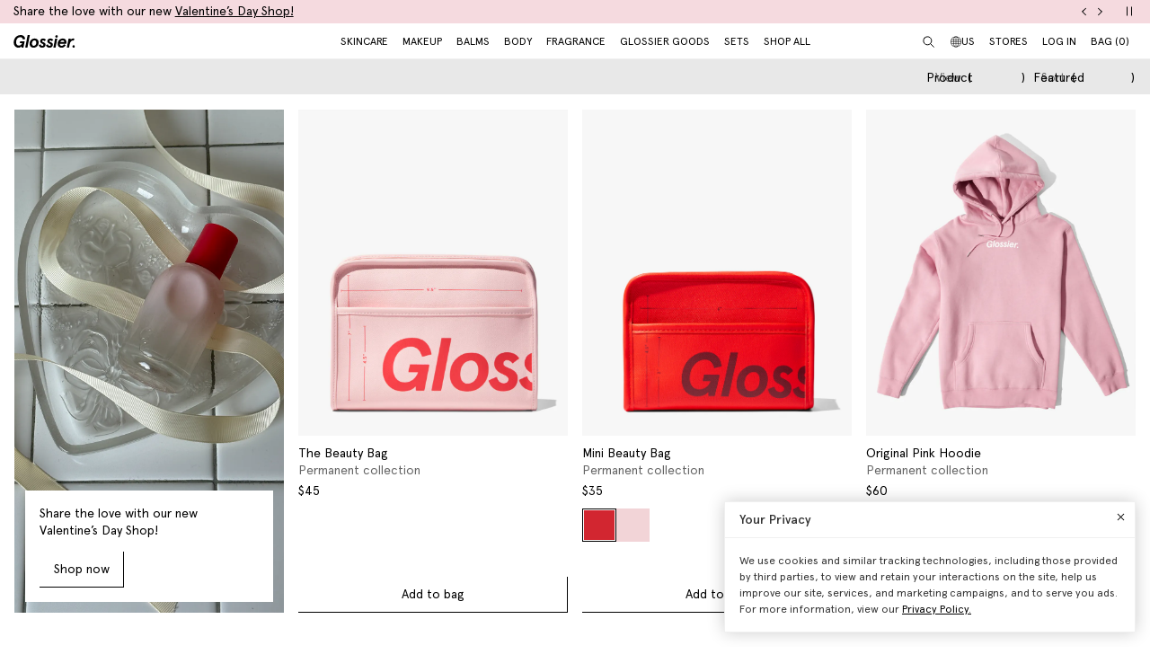

--- FILE ---
content_type: text/html; charset=utf-8
request_url: https://www.glossier.com/en-ch/collections/glossiwear
body_size: 61828
content:
<!doctype html>
<html lang="en">
<head>
  
  <meta charset="utf-8">
  <meta http-equiv="X-UA-Compatible" content="IE=edge">
  <meta name="viewport" content="width=device-width, initial-scale=1">
  
    <link rel="canonical" href="https://www.glossier.com/en-ch/collections/glossiwear">
  

  <title>Glossier Goods</title>

  <script src="https://cdn.optimizely.com/js/22916101539.js"></script>
<script>
    if(window.optimizely) {
        window.optimizely.push({
            "type": "holdEvents"
        });
    }
</script>

  
    
  

  
  
  

  
  


<meta property="og:site_name" content="Glossier">
<meta property="og:url" content="https://www.glossier.com/en-ch/collections/glossiwear">
<meta property="og:title" content="Glossier Goods">
<meta property="og:type" content="product.group">
<meta property="og:description" content="Shop The New Beauty Essentials Exclusively At Glossier.com. Good Routines Start Here. Get the Makeup And Skincare Products Inspired By Real People And Their Routines."><meta property="og:image" content="http://www.glossier.com/cdn/shop/collections/glossier-shop-app-500x330-8.png?v=1710864475">
      <meta property="og:image:url" content="https://www.glossier.com/cdn/shopifycloud/storefront/assets/no-image-2048-a2addb12.gif">
      <meta property="og:image:secure_url" content="https://www.glossier.com/cdn/shop/collections/glossier-shop-app-500x330-8.png?v=1710864475">
      <meta property="og:image:width" content="500">
      <meta property="og:image:height" content="330">
      <meta property="og:image:alt" content="Glossier Goods">

<meta name="twitter:site" content="@">
<meta name="twitter:card" content="summary_large_image">
<meta name="twitter:title" content="Glossier Goods">
<meta name="twitter:description" content="Shop The New Beauty Essentials Exclusively At Glossier.com. Good Routines Start Here. Get the Makeup And Skincare Products Inspired By Real People And Their Routines.">


  
  <link rel="icon" type="image/png" href="//www.glossier.com/cdn/shop/files/favicon-dark_32x32.webp?v=1681821732" media="(prefers-color-scheme: no-preference)">
  <link rel="icon" type="image/png" href="//www.glossier.com/cdn/shop/files/favicon-dark_32x32.webp?v=1681821732" media="(prefers-color-scheme: light)"><link rel="icon" type="image/png" href="//www.glossier.com/cdn/shop/files/favicon-light_32x32.webp?v=1681821719" media="(prefers-color-scheme: dark)">
  <link rel="apple-touch-icon" href="//www.glossier.com/cdn/shop/files/favicon-light_180x180.webp?v=1681821719">

  
  

  
  
  <script>
    window.configuration = {
      klaviyoAPI: 'Sn6eFZ',
      yotoAPI: 'xAJLIqkdZjK3FOIgCqiXbx1OtYADZxhE80pWNsAW',
    }
    window.SDG = window.SDG || {};
    window._ = window._ || {};
    window.__webpack_public_path__ = '//www.glossier.com/cdn/shop/t/1376/assets/';
    SDG.Data = {};
    SDG.Data.assetUrl = '//www.glossier.com/cdn/shop/t/1376/assets/';
    SDG.Data.fileUrl = '//www.glossier.com/cdn/shop/files/';
    SDG.Data.sq = [];
    SDG.Data.moneyFormat = 'CHF {{amount}}';
    SDG.Data.currencySymbol = "CHF"

    SDG.Data.countrySelectorRedirect = Boolean(true);
    SDG.Data.predictiveSearchUrl = '/en-ch/search/suggest';
    SDG.Data.videoStrings = {
      play: "Play video",
      pause: "Pause video",
      mute: "Mute video",
      unmute: "Unmute video",
    };
    SDG.Data.noImageFoundUrl = '//www.glossier.com/cdn/shopifycloud/storefront/assets/no-image-100-2a702f30_75x.gif';
    SDG.Data.themeRole = 'main';
    SDG.Data.shopDomain = 'glossier-admin.myshopify.com';
    SDG.Data.imgixFormatParam = '?auto=compress,format&cs=srgb';
    SDG.Data.ukUrl = "https://uk.glossier.com";
  </script>

  

  <link href="//www.glossier.com/cdn/shop/t/1376/assets/style.css?v=20843411441651058731768595464" rel="stylesheet" type="text/css" media="all" />





  <link href="//www.glossier.com/cdn/shop/t/1376/assets/collection.css?v=51079969638326341551768594679" rel="stylesheet" type="text/css" media="all" />



















  
  

  
  

  
  














<script>SDG.Data.path={404:'//www.glossier.com/cdn/shop/t/1376/assets/404.min.js?v=144273395684039749511768594679',account:'//www.glossier.com/cdn/shop/t/1376/assets/account.min.js?v=160959814035287110601768594679',account_dashboard:'//www.glossier.com/cdn/shop/t/1376/assets/account-dashboard.min.js?v=181919875830493842871768594679',collection:'//www.glossier.com/cdn/shop/t/1376/assets/collection.min.js?v=154052394141207469201768594679',index:'//www.glossier.com/cdn/shop/t/1376/assets/index.min.js?v=23782392740871721231768594679',opt_out:'//www.glossier.com/cdn/shop/t/1376/assets/privacyPreferenceCenter.min.js?v=57793882350724033051768594679',product:'//www.glossier.com/cdn/shop/t/1376/assets/product.min.js?v=141219515595627531781768594679',page:'//www.glossier.com/cdn/shop/t/1376/assets/page.min.js?v=123060111222986711701768594679',shopify_options:'//www.glossier.com/cdn/shopifycloud/storefront/assets/themes_support/option_selection-b017cd28.js',shade_finder_quiz:'//www.glossier.com/cdn/shop/t/1376/assets/shade-finder-quiz.min.js?v=32914477584993640051768594679',style_guide:'//www.glossier.com/cdn/shop/t/1376/assets/style-guide.min.js?v=26120404032960102061768594679'};SDG.Data.pageHandle='collection';SDG.Data.ssId='';SDG.Data.template="collection";SDG.Data.imgixUrl='https://glossier-prod.imgix.net';SDG.Data.enableImgix=true;SDG.Data.klaviyoAPI='Sn6eFZ';SDG.Data.klaviyoNewsletterId='V9TWRD';SDG.Data.klaviyoCatalog='$shopify';SDG.Data.addToBag='Add to bag';SDG.Data.chooseSet='Choose set';SDG.Data.soldOut='Sold out';SDG.Data.notifyMe='Notify me';SDG.Data.comingSoon='See details';SDG.Data.globalEEnabled=Boolean(true);SDG.Data.findation={apiKey:"22897d4ebc7c90c693c4332c5efd07701644cd5f650c942a7a2ee1b66784",demoMode:false,};SDG.Data.captionColorRatio=50 / 100;SDG.Data.productThumbnailSettings={enable:true,};SDG.Data.pwl="[base64]";SDG.Data.pwla="WyJDYXNzaWUiLCJsYXNzaWUiXQ==";SDG.Data.enableCustomization=false;SDG.Data.translations={oneTrust:{screenreaderTitle:"Translation missing:en.general.one_trust.screenreader_title"}};window.enableSubscription=true;window.rcLoginAccessLink={settings:[{page:'/account',injectionAnchorSelectors:['#recharge-subscription-login-access-link'],injectionPosition:'afterend'}]};</script>


<script>SDG.Data.gwp=SDG.Data.gwp || {};SDG.Data.gwp.enableGwp=false;SDG.Data.gwp.gwpProductId="8771481239797";SDG.Data.gwp.gwpVariantId="45775013544181";SDG.Data.gwp.gwpThreshold="12600";SDG.Data.gwp.gwpProductTitle="Crème de You";SDG.Data.gwp.gwpCollateralVariantId=""</script>
<script>SDG.Data.pdpInterstitialUpsell=SDG.Data.pdpInterstitialUpsell || {};SDG.Data.pdpInterstitialUpsell.enabledGlobally=Boolean(false);SDG.Data.pdpInterstitialUpsell.enabledForThisProduct=Boolean();SDG.Data.pdpInterstitialUpsell.openDelay=1;SDG.Data.pdpInterstitialUpsell.triggerProductData=null;SDG.Data.pdpInterstitialUpsell.upsellProductVariantId=null;</script>
<script src="//www.glossier.com/cdn/shop/t/1376/assets/runtime.min.js?v=167519139731668828111768594679" defer></script>
<script src="//www.glossier.com/cdn/shop/t/1376/assets/app.min.js?v=118205914868829167781768594679" defer></script>


  
  


  <script type="text/javascript">
  // function that checks if OptanonConsent cookie is present
  function initYotpoWidget() {
    var cookie = document.cookie;
    var head = document.getElementsByTagName('head')[0];
    if (cookie.indexOf("OptanonConsent") >= 0) {
      // if OneTrust tracking is allowed, load Yotpo widget without preventCookies
      // C0002%3A1 decodes to C0002:1, which is the value of the OneTrust cookie when tracking is allowed
      if (cookie.indexOf("C0002%3A1") >= 0) {
        (function e() {
          var e = document.createElement("script");
          e.type = "text/javascript", e.async = true, e.src = "//staticw2.yotpo.com/xAJLIqkdZjK3FOIgCqiXbx1OtYADZxhE80pWNsAW/widget.js?preventCookies=false";
          head.appendChild(e);
        })();
      } else {
        (function e() {
          var e = document.createElement("script");
          e.type = "text/javascript", e.async = true, e.src = "//staticw2.yotpo.com/xAJLIqkdZjK3FOIgCqiXbx1OtYADZxhE80pWNsAW/widget.js?preventCookies=true";
          // append e to head var
          head.appendChild(e);
        })();
      }
    }
  }

  initYotpoWidget();
</script>


  
  <script type="text/javascript" src="https://assets.findation.com/javascripts/w-adv-10.min.js"></script>


  <script>window.performance && window.performance.mark && window.performance.mark('shopify.content_for_header.start');</script><meta name="google-site-verification" content="eA38Qj9a6poDjP3zwQOigEpqS93x9ljpFHu0THP_M9c">
<meta id="shopify-digital-wallet" name="shopify-digital-wallet" content="/62791647477/digital_wallets/dialog">
<meta name="shopify-checkout-api-token" content="ae44601cdd6e73dfa1237c280d7d1165">
<meta id="in-context-paypal-metadata" data-shop-id="62791647477" data-venmo-supported="true" data-environment="production" data-locale="en_US" data-paypal-v4="true" data-currency="CHF">
<link rel="alternate" type="application/atom+xml" title="Feed" href="/en-ch/collections/glossiwear.atom" />
<link rel="alternate" hreflang="x-default" href="https://www.glossier.com/collections/glossiwear">
<link rel="alternate" hreflang="en-TT" href="https://www.glossier.com/en-tt/collections/glossiwear">
<link rel="alternate" hreflang="en-SK" href="https://www.glossier.com/en-sk/collections/glossiwear">
<link rel="alternate" hreflang="en-CA" href="https://www.glossier.com/en-ca/collections/glossiwear">
<link rel="alternate" hreflang="fr-CA" href="https://www.glossier.com/fr-ca/collections/glossiwear">
<link rel="alternate" hreflang="en-DK" href="https://www.glossier.com/en-dk/collections/glossiwear">
<link rel="alternate" hreflang="fr-FR" href="https://www.glossier.com/fr-fr/collections/glossiwear">
<link rel="alternate" hreflang="en-FR" href="https://www.glossier.com/en-fr/collections/glossiwear">
<link rel="alternate" hreflang="en-IE" href="https://www.glossier.com/en-ie/collections/glossiwear">
<link rel="alternate" hreflang="en-SE" href="https://www.glossier.com/en-se/collections/glossiwear">
<link rel="alternate" hreflang="en-AD" href="https://www.glossier.com/en-ad/collections/glossiwear">
<link rel="alternate" hreflang="en-AE" href="https://www.glossier.com/en-ae/collections/glossiwear">
<link rel="alternate" hreflang="en-AG" href="https://www.glossier.com/en-ag/collections/glossiwear">
<link rel="alternate" hreflang="en-AI" href="https://www.glossier.com/en-ai/collections/glossiwear">
<link rel="alternate" hreflang="en-AL" href="https://www.glossier.com/en-al/collections/glossiwear">
<link rel="alternate" hreflang="en-AM" href="https://www.glossier.com/en-am/collections/glossiwear">
<link rel="alternate" hreflang="en-AO" href="https://www.glossier.com/en-ao/collections/glossiwear">
<link rel="alternate" hreflang="en-AT" href="https://www.glossier.com/en-at/collections/glossiwear">
<link rel="alternate" hreflang="en-AU" href="https://www.glossier.com/en-au/collections/glossiwear">
<link rel="alternate" hreflang="en-AW" href="https://www.glossier.com/en-aw/collections/glossiwear">
<link rel="alternate" hreflang="en-AZ" href="https://www.glossier.com/en-az/collections/glossiwear">
<link rel="alternate" hreflang="en-BA" href="https://www.glossier.com/en-ba/collections/glossiwear">
<link rel="alternate" hreflang="en-BB" href="https://www.glossier.com/en-bb/collections/glossiwear">
<link rel="alternate" hreflang="en-BD" href="https://www.glossier.com/en-bd/collections/glossiwear">
<link rel="alternate" hreflang="en-BE" href="https://www.glossier.com/en-be/collections/glossiwear">
<link rel="alternate" hreflang="en-BF" href="https://www.glossier.com/en-bf/collections/glossiwear">
<link rel="alternate" hreflang="en-BG" href="https://www.glossier.com/en-bg/collections/glossiwear">
<link rel="alternate" hreflang="en-BH" href="https://www.glossier.com/en-bh/collections/glossiwear">
<link rel="alternate" hreflang="en-BI" href="https://www.glossier.com/en-bi/collections/glossiwear">
<link rel="alternate" hreflang="en-BJ" href="https://www.glossier.com/en-bj/collections/glossiwear">
<link rel="alternate" hreflang="en-BL" href="https://www.glossier.com/en-bl/collections/glossiwear">
<link rel="alternate" hreflang="en-BM" href="https://www.glossier.com/en-bm/collections/glossiwear">
<link rel="alternate" hreflang="en-BN" href="https://www.glossier.com/en-bn/collections/glossiwear">
<link rel="alternate" hreflang="en-BO" href="https://www.glossier.com/en-bo/collections/glossiwear">
<link rel="alternate" hreflang="en-BR" href="https://www.glossier.com/en-br/collections/glossiwear">
<link rel="alternate" hreflang="en-BS" href="https://www.glossier.com/en-bs/collections/glossiwear">
<link rel="alternate" hreflang="en-BT" href="https://www.glossier.com/en-bt/collections/glossiwear">
<link rel="alternate" hreflang="en-BW" href="https://www.glossier.com/en-bw/collections/glossiwear">
<link rel="alternate" hreflang="en-BZ" href="https://www.glossier.com/en-bz/collections/glossiwear">
<link rel="alternate" hreflang="en-CG" href="https://www.glossier.com/en-cg/collections/glossiwear">
<link rel="alternate" hreflang="en-CH" href="https://www.glossier.com/en-ch/collections/glossiwear">
<link rel="alternate" hreflang="en-CI" href="https://www.glossier.com/en-ci/collections/glossiwear">
<link rel="alternate" hreflang="en-CK" href="https://www.glossier.com/en-ck/collections/glossiwear">
<link rel="alternate" hreflang="en-CM" href="https://www.glossier.com/en-cm/collections/glossiwear">
<link rel="alternate" hreflang="en-CN" href="https://www.glossier.com/en-cn/collections/glossiwear">
<link rel="alternate" hreflang="en-CO" href="https://www.glossier.com/en-co/collections/glossiwear">
<link rel="alternate" hreflang="en-CR" href="https://www.glossier.com/en-cr/collections/glossiwear">
<link rel="alternate" hreflang="en-CV" href="https://www.glossier.com/en-cv/collections/glossiwear">
<link rel="alternate" hreflang="en-CW" href="https://www.glossier.com/en-cw/collections/glossiwear">
<link rel="alternate" hreflang="en-CY" href="https://www.glossier.com/en-cy/collections/glossiwear">
<link rel="alternate" hreflang="en-CZ" href="https://www.glossier.com/en-cz/collections/glossiwear">
<link rel="alternate" hreflang="en-DE" href="https://www.glossier.com/en-de/collections/glossiwear">
<link rel="alternate" hreflang="en-DJ" href="https://www.glossier.com/en-dj/collections/glossiwear">
<link rel="alternate" hreflang="en-DM" href="https://www.glossier.com/en-dm/collections/glossiwear">
<link rel="alternate" hreflang="en-DO" href="https://www.glossier.com/en-do/collections/glossiwear">
<link rel="alternate" hreflang="en-EC" href="https://www.glossier.com/en-ec/collections/glossiwear">
<link rel="alternate" hreflang="en-EE" href="https://www.glossier.com/en-ee/collections/glossiwear">
<link rel="alternate" hreflang="en-EG" href="https://www.glossier.com/en-eg/collections/glossiwear">
<link rel="alternate" hreflang="en-ES" href="https://www.glossier.com/en-es/collections/glossiwear">
<link rel="alternate" hreflang="en-FI" href="https://www.glossier.com/en-fi/collections/glossiwear">
<link rel="alternate" hreflang="en-FJ" href="https://www.glossier.com/en-fj/collections/glossiwear">
<link rel="alternate" hreflang="en-FK" href="https://www.glossier.com/en-fk/collections/glossiwear">
<link rel="alternate" hreflang="en-FO" href="https://www.glossier.com/en-fo/collections/glossiwear">
<link rel="alternate" hreflang="en-GA" href="https://www.glossier.com/en-ga/collections/glossiwear">
<link rel="alternate" hreflang="en-GD" href="https://www.glossier.com/en-gd/collections/glossiwear">
<link rel="alternate" hreflang="en-GE" href="https://www.glossier.com/en-ge/collections/glossiwear">
<link rel="alternate" hreflang="en-GF" href="https://www.glossier.com/en-gf/collections/glossiwear">
<link rel="alternate" hreflang="en-GG" href="https://www.glossier.com/en-gg/collections/glossiwear">
<link rel="alternate" hreflang="en-GH" href="https://www.glossier.com/en-gh/collections/glossiwear">
<link rel="alternate" hreflang="en-GI" href="https://www.glossier.com/en-gi/collections/glossiwear">
<link rel="alternate" hreflang="en-GL" href="https://www.glossier.com/en-gl/collections/glossiwear">
<link rel="alternate" hreflang="en-GM" href="https://www.glossier.com/en-gm/collections/glossiwear">
<link rel="alternate" hreflang="en-GN" href="https://www.glossier.com/en-gn/collections/glossiwear">
<link rel="alternate" hreflang="en-GP" href="https://www.glossier.com/en-gp/collections/glossiwear">
<link rel="alternate" hreflang="en-GQ" href="https://www.glossier.com/en-gq/collections/glossiwear">
<link rel="alternate" hreflang="en-GR" href="https://www.glossier.com/en-gr/collections/glossiwear">
<link rel="alternate" hreflang="en-GT" href="https://www.glossier.com/en-gt/collections/glossiwear">
<link rel="alternate" hreflang="en-GW" href="https://www.glossier.com/en-gw/collections/glossiwear">
<link rel="alternate" hreflang="en-GY" href="https://www.glossier.com/en-gy/collections/glossiwear">
<link rel="alternate" hreflang="en-HK" href="https://www.glossier.com/en-hk/collections/glossiwear">
<link rel="alternate" hreflang="en-HN" href="https://www.glossier.com/en-hn/collections/glossiwear">
<link rel="alternate" hreflang="en-HR" href="https://www.glossier.com/en-hr/collections/glossiwear">
<link rel="alternate" hreflang="en-HT" href="https://www.glossier.com/en-ht/collections/glossiwear">
<link rel="alternate" hreflang="en-HU" href="https://www.glossier.com/en-hu/collections/glossiwear">
<link rel="alternate" hreflang="en-IL" href="https://www.glossier.com/en-il/collections/glossiwear">
<link rel="alternate" hreflang="en-IM" href="https://www.glossier.com/en-im/collections/glossiwear">
<link rel="alternate" hreflang="en-IN" href="https://www.glossier.com/en-in/collections/glossiwear">
<link rel="alternate" hreflang="en-IS" href="https://www.glossier.com/en-is/collections/glossiwear">
<link rel="alternate" hreflang="en-IT" href="https://www.glossier.com/en-it/collections/glossiwear">
<link rel="alternate" hreflang="en-JE" href="https://www.glossier.com/en-je/collections/glossiwear">
<link rel="alternate" hreflang="en-JM" href="https://www.glossier.com/en-jm/collections/glossiwear">
<link rel="alternate" hreflang="en-JO" href="https://www.glossier.com/en-jo/collections/glossiwear">
<link rel="alternate" hreflang="en-JP" href="https://www.glossier.com/en-jp/collections/glossiwear">
<link rel="alternate" hreflang="en-KE" href="https://www.glossier.com/en-ke/collections/glossiwear">
<link rel="alternate" hreflang="en-KG" href="https://www.glossier.com/en-kg/collections/glossiwear">
<link rel="alternate" hreflang="en-KH" href="https://www.glossier.com/en-kh/collections/glossiwear">
<link rel="alternate" hreflang="en-KI" href="https://www.glossier.com/en-ki/collections/glossiwear">
<link rel="alternate" hreflang="en-KM" href="https://www.glossier.com/en-km/collections/glossiwear">
<link rel="alternate" hreflang="en-KN" href="https://www.glossier.com/en-kn/collections/glossiwear">
<link rel="alternate" hreflang="en-KR" href="https://www.glossier.com/en-kr/collections/glossiwear">
<link rel="alternate" hreflang="en-KW" href="https://www.glossier.com/en-kw/collections/glossiwear">
<link rel="alternate" hreflang="en-KY" href="https://www.glossier.com/en-ky/collections/glossiwear">
<link rel="alternate" hreflang="en-KZ" href="https://www.glossier.com/en-kz/collections/glossiwear">
<link rel="alternate" hreflang="en-LA" href="https://www.glossier.com/en-la/collections/glossiwear">
<link rel="alternate" hreflang="en-LC" href="https://www.glossier.com/en-lc/collections/glossiwear">
<link rel="alternate" hreflang="en-LI" href="https://www.glossier.com/en-li/collections/glossiwear">
<link rel="alternate" hreflang="en-LK" href="https://www.glossier.com/en-lk/collections/glossiwear">
<link rel="alternate" hreflang="en-LR" href="https://www.glossier.com/en-lr/collections/glossiwear">
<link rel="alternate" hreflang="en-LS" href="https://www.glossier.com/en-ls/collections/glossiwear">
<link rel="alternate" hreflang="en-LT" href="https://www.glossier.com/en-lt/collections/glossiwear">
<link rel="alternate" hreflang="en-LU" href="https://www.glossier.com/en-lu/collections/glossiwear">
<link rel="alternate" hreflang="en-LV" href="https://www.glossier.com/en-lv/collections/glossiwear">
<link rel="alternate" hreflang="en-MA" href="https://www.glossier.com/en-ma/collections/glossiwear">
<link rel="alternate" hreflang="en-MC" href="https://www.glossier.com/en-mc/collections/glossiwear">
<link rel="alternate" hreflang="en-MD" href="https://www.glossier.com/en-md/collections/glossiwear">
<link rel="alternate" hreflang="en-ME" href="https://www.glossier.com/en-me/collections/glossiwear">
<link rel="alternate" hreflang="en-MF" href="https://www.glossier.com/en-mf/collections/glossiwear">
<link rel="alternate" hreflang="en-MG" href="https://www.glossier.com/en-mg/collections/glossiwear">
<link rel="alternate" hreflang="en-MK" href="https://www.glossier.com/en-mk/collections/glossiwear">
<link rel="alternate" hreflang="en-MN" href="https://www.glossier.com/en-mn/collections/glossiwear">
<link rel="alternate" hreflang="en-MO" href="https://www.glossier.com/en-mo/collections/glossiwear">
<link rel="alternate" hreflang="en-MQ" href="https://www.glossier.com/en-mq/collections/glossiwear">
<link rel="alternate" hreflang="en-MR" href="https://www.glossier.com/en-mr/collections/glossiwear">
<link rel="alternate" hreflang="en-MS" href="https://www.glossier.com/en-ms/collections/glossiwear">
<link rel="alternate" hreflang="en-MT" href="https://www.glossier.com/en-mt/collections/glossiwear">
<link rel="alternate" hreflang="en-MU" href="https://www.glossier.com/en-mu/collections/glossiwear">
<link rel="alternate" hreflang="en-MV" href="https://www.glossier.com/en-mv/collections/glossiwear">
<link rel="alternate" hreflang="en-MW" href="https://www.glossier.com/en-mw/collections/glossiwear">
<link rel="alternate" hreflang="en-MX" href="https://www.glossier.com/en-mx/collections/glossiwear">
<link rel="alternate" hreflang="en-MZ" href="https://www.glossier.com/en-mz/collections/glossiwear">
<link rel="alternate" hreflang="en-NA" href="https://www.glossier.com/en-na/collections/glossiwear">
<link rel="alternate" hreflang="en-NC" href="https://www.glossier.com/en-nc/collections/glossiwear">
<link rel="alternate" hreflang="en-NG" href="https://www.glossier.com/en-ng/collections/glossiwear">
<link rel="alternate" hreflang="en-NL" href="https://www.glossier.com/en-nl/collections/glossiwear">
<link rel="alternate" hreflang="en-NO" href="https://www.glossier.com/en-no/collections/glossiwear">
<link rel="alternate" hreflang="en-NP" href="https://www.glossier.com/en-np/collections/glossiwear">
<link rel="alternate" hreflang="en-NR" href="https://www.glossier.com/en-nr/collections/glossiwear">
<link rel="alternate" hreflang="en-NU" href="https://www.glossier.com/en-nu/collections/glossiwear">
<link rel="alternate" hreflang="en-NZ" href="https://www.glossier.com/en-nz/collections/glossiwear">
<link rel="alternate" hreflang="en-OM" href="https://www.glossier.com/en-om/collections/glossiwear">
<link rel="alternate" hreflang="en-PA" href="https://www.glossier.com/en-pa/collections/glossiwear">
<link rel="alternate" hreflang="en-PF" href="https://www.glossier.com/en-pf/collections/glossiwear">
<link rel="alternate" hreflang="en-PG" href="https://www.glossier.com/en-pg/collections/glossiwear">
<link rel="alternate" hreflang="en-PH" href="https://www.glossier.com/en-ph/collections/glossiwear">
<link rel="alternate" hreflang="en-PK" href="https://www.glossier.com/en-pk/collections/glossiwear">
<link rel="alternate" hreflang="en-PL" href="https://www.glossier.com/en-pl/collections/glossiwear">
<link rel="alternate" hreflang="en-PT" href="https://www.glossier.com/en-pt/collections/glossiwear">
<link rel="alternate" hreflang="en-PY" href="https://www.glossier.com/en-py/collections/glossiwear">
<link rel="alternate" hreflang="en-QA" href="https://www.glossier.com/en-qa/collections/glossiwear">
<link rel="alternate" hreflang="en-RE" href="https://www.glossier.com/en-re/collections/glossiwear">
<link rel="alternate" hreflang="en-RO" href="https://www.glossier.com/en-ro/collections/glossiwear">
<link rel="alternate" hreflang="en-RS" href="https://www.glossier.com/en-rs/collections/glossiwear">
<link rel="alternate" hreflang="en-RW" href="https://www.glossier.com/en-rw/collections/glossiwear">
<link rel="alternate" hreflang="en-SA" href="https://www.glossier.com/en-sa/collections/glossiwear">
<link rel="alternate" hreflang="en-SB" href="https://www.glossier.com/en-sb/collections/glossiwear">
<link rel="alternate" hreflang="en-SC" href="https://www.glossier.com/en-sc/collections/glossiwear">
<link rel="alternate" hreflang="en-SG" href="https://www.glossier.com/en-sg/collections/glossiwear">
<link rel="alternate" hreflang="en-SH" href="https://www.glossier.com/en-sh/collections/glossiwear">
<link rel="alternate" hreflang="en-SI" href="https://www.glossier.com/en-si/collections/glossiwear">
<link rel="alternate" hreflang="en-SL" href="https://www.glossier.com/en-sl/collections/glossiwear">
<link rel="alternate" hreflang="en-SM" href="https://www.glossier.com/en-sm/collections/glossiwear">
<link rel="alternate" hreflang="en-SN" href="https://www.glossier.com/en-sn/collections/glossiwear">
<link rel="alternate" hreflang="en-SR" href="https://www.glossier.com/en-sr/collections/glossiwear">
<link rel="alternate" hreflang="en-ST" href="https://www.glossier.com/en-st/collections/glossiwear">
<link rel="alternate" hreflang="en-SV" href="https://www.glossier.com/en-sv/collections/glossiwear">
<link rel="alternate" hreflang="en-SX" href="https://www.glossier.com/en-sx/collections/glossiwear">
<link rel="alternate" hreflang="en-SZ" href="https://www.glossier.com/en-sz/collections/glossiwear">
<link rel="alternate" hreflang="en-TC" href="https://www.glossier.com/en-tc/collections/glossiwear">
<link rel="alternate" hreflang="en-TD" href="https://www.glossier.com/en-td/collections/glossiwear">
<link rel="alternate" hreflang="en-TG" href="https://www.glossier.com/en-tg/collections/glossiwear">
<link rel="alternate" hreflang="en-TH" href="https://www.glossier.com/en-th/collections/glossiwear">
<link rel="alternate" hreflang="en-TL" href="https://www.glossier.com/en-tl/collections/glossiwear">
<link rel="alternate" hreflang="en-TM" href="https://www.glossier.com/en-tm/collections/glossiwear">
<link rel="alternate" hreflang="en-TN" href="https://www.glossier.com/en-tn/collections/glossiwear">
<link rel="alternate" hreflang="en-TO" href="https://www.glossier.com/en-to/collections/glossiwear">
<link rel="alternate" hreflang="en-TV" href="https://www.glossier.com/en-tv/collections/glossiwear">
<link rel="alternate" hreflang="en-TW" href="https://www.glossier.com/en-tw/collections/glossiwear">
<link rel="alternate" hreflang="en-TZ" href="https://www.glossier.com/en-tz/collections/glossiwear">
<link rel="alternate" hreflang="en-UG" href="https://www.glossier.com/en-ug/collections/glossiwear">
<link rel="alternate" hreflang="en-UZ" href="https://www.glossier.com/en-uz/collections/glossiwear">
<link rel="alternate" hreflang="en-VA" href="https://www.glossier.com/en-va/collections/glossiwear">
<link rel="alternate" hreflang="en-VC" href="https://www.glossier.com/en-vc/collections/glossiwear">
<link rel="alternate" hreflang="en-VG" href="https://www.glossier.com/en-vg/collections/glossiwear">
<link rel="alternate" hreflang="en-VU" href="https://www.glossier.com/en-vu/collections/glossiwear">
<link rel="alternate" hreflang="en-WF" href="https://www.glossier.com/en-wf/collections/glossiwear">
<link rel="alternate" hreflang="en-WS" href="https://www.glossier.com/en-ws/collections/glossiwear">
<link rel="alternate" hreflang="en-YT" href="https://www.glossier.com/en-yt/collections/glossiwear">
<link rel="alternate" hreflang="en-ZA" href="https://www.glossier.com/en-za/collections/glossiwear">
<link rel="alternate" hreflang="en-ZM" href="https://www.glossier.com/en-zm/collections/glossiwear">
<link rel="alternate" hreflang="en-US" href="https://www.glossier.com/collections/glossiwear">
<link rel="alternate" type="application/json+oembed" href="https://www.glossier.com/en-ch/collections/glossiwear.oembed">
<script async="async" src="/checkouts/internal/preloads.js?locale=en-CH"></script>
<link rel="preconnect" href="https://shop.app" crossorigin="anonymous">
<script async="async" src="https://shop.app/checkouts/internal/preloads.js?locale=en-CH&shop_id=62791647477" crossorigin="anonymous"></script>
<script id="apple-pay-shop-capabilities" type="application/json">{"shopId":62791647477,"countryCode":"US","currencyCode":"CHF","merchantCapabilities":["supports3DS"],"merchantId":"gid:\/\/shopify\/Shop\/62791647477","merchantName":"Glossier","requiredBillingContactFields":["postalAddress","email","phone"],"requiredShippingContactFields":["postalAddress","email","phone"],"shippingType":"shipping","supportedNetworks":["visa","masterCard","amex","discover","elo","jcb"],"total":{"type":"pending","label":"Glossier","amount":"1.00"},"shopifyPaymentsEnabled":true,"supportsSubscriptions":true}</script>
<script id="shopify-features" type="application/json">{"accessToken":"ae44601cdd6e73dfa1237c280d7d1165","betas":["rich-media-storefront-analytics"],"domain":"www.glossier.com","predictiveSearch":true,"shopId":62791647477,"locale":"en"}</script>
<script>var Shopify = Shopify || {};
Shopify.shop = "glossier-admin.myshopify.com";
Shopify.locale = "en";
Shopify.currency = {"active":"CHF","rate":"0.78595"};
Shopify.country = "CH";
Shopify.theme = {"name":"1\/20 | Valentines Day | Release 3.37.0","id":155647475957,"schema_name":"Glossier","schema_version":"3.37.0","theme_store_id":null,"role":"main"};
Shopify.theme.handle = "null";
Shopify.theme.style = {"id":null,"handle":null};
Shopify.cdnHost = "www.glossier.com/cdn";
Shopify.routes = Shopify.routes || {};
Shopify.routes.root = "/en-ch/";</script>
<script type="module">!function(o){(o.Shopify=o.Shopify||{}).modules=!0}(window);</script>
<script>!function(o){function n(){var o=[];function n(){o.push(Array.prototype.slice.apply(arguments))}return n.q=o,n}var t=o.Shopify=o.Shopify||{};t.loadFeatures=n(),t.autoloadFeatures=n()}(window);</script>
<script>
  window.ShopifyPay = window.ShopifyPay || {};
  window.ShopifyPay.apiHost = "shop.app\/pay";
  window.ShopifyPay.redirectState = null;
</script>
<script id="shop-js-analytics" type="application/json">{"pageType":"collection"}</script>
<script defer="defer" async type="module" src="//www.glossier.com/cdn/shopifycloud/shop-js/modules/v2/client.init-shop-cart-sync_BN7fPSNr.en.esm.js"></script>
<script defer="defer" async type="module" src="//www.glossier.com/cdn/shopifycloud/shop-js/modules/v2/chunk.common_Cbph3Kss.esm.js"></script>
<script defer="defer" async type="module" src="//www.glossier.com/cdn/shopifycloud/shop-js/modules/v2/chunk.modal_DKumMAJ1.esm.js"></script>
<script type="module">
  await import("//www.glossier.com/cdn/shopifycloud/shop-js/modules/v2/client.init-shop-cart-sync_BN7fPSNr.en.esm.js");
await import("//www.glossier.com/cdn/shopifycloud/shop-js/modules/v2/chunk.common_Cbph3Kss.esm.js");
await import("//www.glossier.com/cdn/shopifycloud/shop-js/modules/v2/chunk.modal_DKumMAJ1.esm.js");

  window.Shopify.SignInWithShop?.initShopCartSync?.({"fedCMEnabled":true,"windoidEnabled":true});

</script>
<script>
  window.Shopify = window.Shopify || {};
  if (!window.Shopify.featureAssets) window.Shopify.featureAssets = {};
  window.Shopify.featureAssets['shop-js'] = {"shop-cart-sync":["modules/v2/client.shop-cart-sync_CJVUk8Jm.en.esm.js","modules/v2/chunk.common_Cbph3Kss.esm.js","modules/v2/chunk.modal_DKumMAJ1.esm.js"],"init-fed-cm":["modules/v2/client.init-fed-cm_7Fvt41F4.en.esm.js","modules/v2/chunk.common_Cbph3Kss.esm.js","modules/v2/chunk.modal_DKumMAJ1.esm.js"],"init-shop-email-lookup-coordinator":["modules/v2/client.init-shop-email-lookup-coordinator_Cc088_bR.en.esm.js","modules/v2/chunk.common_Cbph3Kss.esm.js","modules/v2/chunk.modal_DKumMAJ1.esm.js"],"init-windoid":["modules/v2/client.init-windoid_hPopwJRj.en.esm.js","modules/v2/chunk.common_Cbph3Kss.esm.js","modules/v2/chunk.modal_DKumMAJ1.esm.js"],"shop-button":["modules/v2/client.shop-button_B0jaPSNF.en.esm.js","modules/v2/chunk.common_Cbph3Kss.esm.js","modules/v2/chunk.modal_DKumMAJ1.esm.js"],"shop-cash-offers":["modules/v2/client.shop-cash-offers_DPIskqss.en.esm.js","modules/v2/chunk.common_Cbph3Kss.esm.js","modules/v2/chunk.modal_DKumMAJ1.esm.js"],"shop-toast-manager":["modules/v2/client.shop-toast-manager_CK7RT69O.en.esm.js","modules/v2/chunk.common_Cbph3Kss.esm.js","modules/v2/chunk.modal_DKumMAJ1.esm.js"],"init-shop-cart-sync":["modules/v2/client.init-shop-cart-sync_BN7fPSNr.en.esm.js","modules/v2/chunk.common_Cbph3Kss.esm.js","modules/v2/chunk.modal_DKumMAJ1.esm.js"],"init-customer-accounts-sign-up":["modules/v2/client.init-customer-accounts-sign-up_CfPf4CXf.en.esm.js","modules/v2/client.shop-login-button_DeIztwXF.en.esm.js","modules/v2/chunk.common_Cbph3Kss.esm.js","modules/v2/chunk.modal_DKumMAJ1.esm.js"],"pay-button":["modules/v2/client.pay-button_CgIwFSYN.en.esm.js","modules/v2/chunk.common_Cbph3Kss.esm.js","modules/v2/chunk.modal_DKumMAJ1.esm.js"],"init-customer-accounts":["modules/v2/client.init-customer-accounts_DQ3x16JI.en.esm.js","modules/v2/client.shop-login-button_DeIztwXF.en.esm.js","modules/v2/chunk.common_Cbph3Kss.esm.js","modules/v2/chunk.modal_DKumMAJ1.esm.js"],"avatar":["modules/v2/client.avatar_BTnouDA3.en.esm.js"],"init-shop-for-new-customer-accounts":["modules/v2/client.init-shop-for-new-customer-accounts_CsZy_esa.en.esm.js","modules/v2/client.shop-login-button_DeIztwXF.en.esm.js","modules/v2/chunk.common_Cbph3Kss.esm.js","modules/v2/chunk.modal_DKumMAJ1.esm.js"],"shop-follow-button":["modules/v2/client.shop-follow-button_BRMJjgGd.en.esm.js","modules/v2/chunk.common_Cbph3Kss.esm.js","modules/v2/chunk.modal_DKumMAJ1.esm.js"],"checkout-modal":["modules/v2/client.checkout-modal_B9Drz_yf.en.esm.js","modules/v2/chunk.common_Cbph3Kss.esm.js","modules/v2/chunk.modal_DKumMAJ1.esm.js"],"shop-login-button":["modules/v2/client.shop-login-button_DeIztwXF.en.esm.js","modules/v2/chunk.common_Cbph3Kss.esm.js","modules/v2/chunk.modal_DKumMAJ1.esm.js"],"lead-capture":["modules/v2/client.lead-capture_DXYzFM3R.en.esm.js","modules/v2/chunk.common_Cbph3Kss.esm.js","modules/v2/chunk.modal_DKumMAJ1.esm.js"],"shop-login":["modules/v2/client.shop-login_CA5pJqmO.en.esm.js","modules/v2/chunk.common_Cbph3Kss.esm.js","modules/v2/chunk.modal_DKumMAJ1.esm.js"],"payment-terms":["modules/v2/client.payment-terms_BxzfvcZJ.en.esm.js","modules/v2/chunk.common_Cbph3Kss.esm.js","modules/v2/chunk.modal_DKumMAJ1.esm.js"]};
</script>
<script>(function() {
  var isLoaded = false;
  function asyncLoad() {
    if (isLoaded) return;
    isLoaded = true;
    var urls = ["https:\/\/crossborder-integration.global-e.com\/resources\/js\/app?shop=glossier-admin.myshopify.com","\/\/cdn.shopify.com\/proxy\/4f92b4d6336e96a4734ba830419e56171b324b1cbef7c699086bfedea0c47d6a\/web.global-e.com\/merchant\/storefrontattributes?merchantid=1546\u0026shop=glossier-admin.myshopify.com\u0026sp-cache-control=cHVibGljLCBtYXgtYWdlPTkwMA","https:\/\/static.rechargecdn.com\/assets\/js\/widget.min.js?shop=glossier-admin.myshopify.com"];
    for (var i = 0; i < urls.length; i++) {
      var s = document.createElement('script');
      s.type = 'text/javascript';
      s.async = true;
      s.src = urls[i];
      var x = document.getElementsByTagName('script')[0];
      x.parentNode.insertBefore(s, x);
    }
  };
  if(window.attachEvent) {
    window.attachEvent('onload', asyncLoad);
  } else {
    window.addEventListener('load', asyncLoad, false);
  }
})();</script>
<script id="__st">var __st={"a":62791647477,"offset":-18000,"reqid":"83f728c1-61eb-4143-bf2f-7a0fa63475ff-1769773423","pageurl":"www.glossier.com\/en-ch\/collections\/glossiwear","u":"e51705417e9a","p":"collection","rtyp":"collection","rid":421474009333};</script>
<script>window.ShopifyPaypalV4VisibilityTracking = true;</script>
<script id="captcha-bootstrap">!function(){'use strict';const t='contact',e='account',n='new_comment',o=[[t,t],['blogs',n],['comments',n],[t,'customer']],c=[[e,'customer_login'],[e,'guest_login'],[e,'recover_customer_password'],[e,'create_customer']],r=t=>t.map((([t,e])=>`form[action*='/${t}']:not([data-nocaptcha='true']) input[name='form_type'][value='${e}']`)).join(','),a=t=>()=>t?[...document.querySelectorAll(t)].map((t=>t.form)):[];function s(){const t=[...o],e=r(t);return a(e)}const i='password',u='form_key',d=['recaptcha-v3-token','g-recaptcha-response','h-captcha-response',i],f=()=>{try{return window.sessionStorage}catch{return}},m='__shopify_v',_=t=>t.elements[u];function p(t,e,n=!1){try{const o=window.sessionStorage,c=JSON.parse(o.getItem(e)),{data:r}=function(t){const{data:e,action:n}=t;return t[m]||n?{data:e,action:n}:{data:t,action:n}}(c);for(const[e,n]of Object.entries(r))t.elements[e]&&(t.elements[e].value=n);n&&o.removeItem(e)}catch(o){console.error('form repopulation failed',{error:o})}}const l='form_type',E='cptcha';function T(t){t.dataset[E]=!0}const w=window,h=w.document,L='Shopify',v='ce_forms',y='captcha';let A=!1;((t,e)=>{const n=(g='f06e6c50-85a8-45c8-87d0-21a2b65856fe',I='https://cdn.shopify.com/shopifycloud/storefront-forms-hcaptcha/ce_storefront_forms_captcha_hcaptcha.v1.5.2.iife.js',D={infoText:'Protected by hCaptcha',privacyText:'Privacy',termsText:'Terms'},(t,e,n)=>{const o=w[L][v],c=o.bindForm;if(c)return c(t,g,e,D).then(n);var r;o.q.push([[t,g,e,D],n]),r=I,A||(h.body.append(Object.assign(h.createElement('script'),{id:'captcha-provider',async:!0,src:r})),A=!0)});var g,I,D;w[L]=w[L]||{},w[L][v]=w[L][v]||{},w[L][v].q=[],w[L][y]=w[L][y]||{},w[L][y].protect=function(t,e){n(t,void 0,e),T(t)},Object.freeze(w[L][y]),function(t,e,n,w,h,L){const[v,y,A,g]=function(t,e,n){const i=e?o:[],u=t?c:[],d=[...i,...u],f=r(d),m=r(i),_=r(d.filter((([t,e])=>n.includes(e))));return[a(f),a(m),a(_),s()]}(w,h,L),I=t=>{const e=t.target;return e instanceof HTMLFormElement?e:e&&e.form},D=t=>v().includes(t);t.addEventListener('submit',(t=>{const e=I(t);if(!e)return;const n=D(e)&&!e.dataset.hcaptchaBound&&!e.dataset.recaptchaBound,o=_(e),c=g().includes(e)&&(!o||!o.value);(n||c)&&t.preventDefault(),c&&!n&&(function(t){try{if(!f())return;!function(t){const e=f();if(!e)return;const n=_(t);if(!n)return;const o=n.value;o&&e.removeItem(o)}(t);const e=Array.from(Array(32),(()=>Math.random().toString(36)[2])).join('');!function(t,e){_(t)||t.append(Object.assign(document.createElement('input'),{type:'hidden',name:u})),t.elements[u].value=e}(t,e),function(t,e){const n=f();if(!n)return;const o=[...t.querySelectorAll(`input[type='${i}']`)].map((({name:t})=>t)),c=[...d,...o],r={};for(const[a,s]of new FormData(t).entries())c.includes(a)||(r[a]=s);n.setItem(e,JSON.stringify({[m]:1,action:t.action,data:r}))}(t,e)}catch(e){console.error('failed to persist form',e)}}(e),e.submit())}));const S=(t,e)=>{t&&!t.dataset[E]&&(n(t,e.some((e=>e===t))),T(t))};for(const o of['focusin','change'])t.addEventListener(o,(t=>{const e=I(t);D(e)&&S(e,y())}));const B=e.get('form_key'),M=e.get(l),P=B&&M;t.addEventListener('DOMContentLoaded',(()=>{const t=y();if(P)for(const e of t)e.elements[l].value===M&&p(e,B);[...new Set([...A(),...v().filter((t=>'true'===t.dataset.shopifyCaptcha))])].forEach((e=>S(e,t)))}))}(h,new URLSearchParams(w.location.search),n,t,e,['guest_login'])})(!1,!0)}();</script>
<script integrity="sha256-4kQ18oKyAcykRKYeNunJcIwy7WH5gtpwJnB7kiuLZ1E=" data-source-attribution="shopify.loadfeatures" defer="defer" src="//www.glossier.com/cdn/shopifycloud/storefront/assets/storefront/load_feature-a0a9edcb.js" crossorigin="anonymous"></script>
<script crossorigin="anonymous" defer="defer" src="//www.glossier.com/cdn/shopifycloud/storefront/assets/shopify_pay/storefront-65b4c6d7.js?v=20250812"></script>
<script data-source-attribution="shopify.dynamic_checkout.dynamic.init">var Shopify=Shopify||{};Shopify.PaymentButton=Shopify.PaymentButton||{isStorefrontPortableWallets:!0,init:function(){window.Shopify.PaymentButton.init=function(){};var t=document.createElement("script");t.src="https://www.glossier.com/cdn/shopifycloud/portable-wallets/latest/portable-wallets.en.js",t.type="module",document.head.appendChild(t)}};
</script>
<script data-source-attribution="shopify.dynamic_checkout.buyer_consent">
  function portableWalletsHideBuyerConsent(e){var t=document.getElementById("shopify-buyer-consent"),n=document.getElementById("shopify-subscription-policy-button");t&&n&&(t.classList.add("hidden"),t.setAttribute("aria-hidden","true"),n.removeEventListener("click",e))}function portableWalletsShowBuyerConsent(e){var t=document.getElementById("shopify-buyer-consent"),n=document.getElementById("shopify-subscription-policy-button");t&&n&&(t.classList.remove("hidden"),t.removeAttribute("aria-hidden"),n.addEventListener("click",e))}window.Shopify?.PaymentButton&&(window.Shopify.PaymentButton.hideBuyerConsent=portableWalletsHideBuyerConsent,window.Shopify.PaymentButton.showBuyerConsent=portableWalletsShowBuyerConsent);
</script>
<script data-source-attribution="shopify.dynamic_checkout.cart.bootstrap">document.addEventListener("DOMContentLoaded",(function(){function t(){return document.querySelector("shopify-accelerated-checkout-cart, shopify-accelerated-checkout")}if(t())Shopify.PaymentButton.init();else{new MutationObserver((function(e,n){t()&&(Shopify.PaymentButton.init(),n.disconnect())})).observe(document.body,{childList:!0,subtree:!0})}}));
</script>
<link id="shopify-accelerated-checkout-styles" rel="stylesheet" media="screen" href="https://www.glossier.com/cdn/shopifycloud/portable-wallets/latest/accelerated-checkout-backwards-compat.css" crossorigin="anonymous">
<style id="shopify-accelerated-checkout-cart">
        #shopify-buyer-consent {
  margin-top: 1em;
  display: inline-block;
  width: 100%;
}

#shopify-buyer-consent.hidden {
  display: none;
}

#shopify-subscription-policy-button {
  background: none;
  border: none;
  padding: 0;
  text-decoration: underline;
  font-size: inherit;
  cursor: pointer;
}

#shopify-subscription-policy-button::before {
  box-shadow: none;
}

      </style>

<script>window.performance && window.performance.mark && window.performance.mark('shopify.content_for_header.end');</script>
<!-- BEGIN app block: shopify://apps/ground/blocks/ground_script/33606432-4610-4a99-a33b-7bec990f60ef --><script type="text/javascript" async src="https://onsite.joinground.com/ground.js"></script>

<!-- END app block --><!-- BEGIN app block: shopify://apps/elevar-conversion-tracking/blocks/dataLayerEmbed/bc30ab68-b15c-4311-811f-8ef485877ad6 -->



<script type="module" dynamic>
  const configUrl = "/a/elevar/static/configs/9e6c6f07355a20b35b0a32882a6c2e2c8278012f/config.js";
  const config = (await import(configUrl)).default;
  const scriptUrl = config.script_src_app_theme_embed;

  if (scriptUrl) {
    const { handler } = await import(scriptUrl);

    await handler(
      config,
      {
        cartData: {
  marketId: "13360660725",
  attributes:{},
  cartTotal: "0.0",
  currencyCode:"CHF",
  items: []
}
,
        user: {cartTotal: "0.0",
    currencyCode:"CHF",customer: {},
}
,
        isOnCartPage:false,
        collectionView:{
    currencyCode:"CHF",
    items: [{id:"MKB-249-00-00",name:"The Beauty Bag",
          brand:"Glossier",
          category:"Merch",
          variant:"Default Title",
          price: "43.9",
          productId: "8035305881845",
          variantId: "43781982978293",
          handle:"the-beauty-bag",
          compareAtPrice: "0.0",image:"\/\/www.glossier.com\/cdn\/shop\/products\/glossier-beautybag-carousel-01.png?v=1762200238"},{id:"MBB-202-00-99",name:"Mini Beauty Bag",
          brand:"Glossier",
          category:"Merch",
          variant:"Red",
          price: "33.9",
          productId: "8280100143349",
          variantId: "44587239211253",
          handle:"mini-beauty-bag",
          compareAtPrice: "0.0",image:"\/\/www.glossier.com\/cdn\/shop\/files\/glossier-red-beautybag-carousel-01.png?v=1707495623"},{id:"HSW-145-03-00",name:"Original Pink Hoodie",
          brand:"Glossier",
          category:"Merch",
          variant:"XS",
          price: "58.9",
          productId: "8035307749621",
          variantId: "43781990514933",
          handle:"original-pink-hoodie",
          compareAtPrice: "0.0",image:"\/\/www.glossier.com\/cdn\/shop\/products\/glossier-pinkhoodie-carousel-01.png?v=1762200273"},{id:"HSW-335-04-00",name:"Limited Edition Embroidered Cream Hoodie",
          brand:"Glossier",
          category:"Merch",
          variant:"S",
          price: "62.9",
          productId: "8059543847157",
          variantId: "43884795134197",
          handle:"limited-edition-embroidered-cream-hoodie",
          compareAtPrice: "0.0",image:"\/\/www.glossier.com\/cdn\/shop\/files\/glossier-creamhoodie-carousel-01.png?v=1762200429"},{id:"APC-435-00-00",name:"Earbuds Beauty Bag",
          brand:"Glossier",
          category:"Merch",
          variant:"Default Title",
          price: "9.9",
          productId: "9349817073909",
          variantId: "47045579571445",
          handle:"earbuds-beauty-bag",
          compareAtPrice: "0.0",image:"\/\/www.glossier.com\/cdn\/shop\/files\/glossier-holiday-earbud-case-carousel-01.png?v=1761590868"},{id:"BLK-209-00-00",name:"Field Greens Blanket",
          brand:"Glossier",
          category:"Merch",
          variant:"Default Title",
          price: "62.9",
          productId: "7774946722037",
          variantId: "43002858504437",
          handle:"field-greens-blanket",
          compareAtPrice: "0.0",image:"\/\/www.glossier.com\/cdn\/shop\/files\/glossier-field-greensblanket-carousel-01.png?v=1762199572"},{id:"MUG-435-00-00",name:"Three Eyed Smiley Mug",
          brand:"Glossier",
          category:"Merch",
          variant:"Default Title",
          price: "17.9",
          productId: "8878914076917",
          variantId: "46030761885941",
          handle:"three-eyed-smiley-mug",
          compareAtPrice: "0.0",image:"\/\/www.glossier.com\/cdn\/shop\/files\/glossier-mug-carousel-01.png?v=1762201666"},{id:"HSW-201-04-00",name:"Terrazzo Hoodie",
          brand:"Glossier",
          category:"Merch",
          variant:"S",
          price: "62.9",
          productId: "7774947967221",
          variantId: "43002862010613",
          handle:"terrazzo-hoodie",
          compareAtPrice: "0.0",image:"\/\/www.glossier.com\/cdn\/shop\/files\/glossier-terrazzo-hoodie-carousel-01.png?v=1762199584"},{id:"SWE-161-03-00",name:"Glossier Sweatshirt",
          brand:"Glossier",
          category:"Merch",
          variant:"XS",
          price: "53.9",
          productId: "8035307454709",
          variantId: "43781988090101",
          handle:"glossier-sweatshirt",
          compareAtPrice: "0.0",image:"\/\/www.glossier.com\/cdn\/shop\/products\/glossier-greysweatshirt-carousel-01-updated.png?v=1762200267"},{id:"DFB-147-00-00",name:"Duffle Bag",
          brand:"Glossier",
          category:"Merch",
          variant:"Default Title",
          price: "53.9",
          productId: "8081166794997",
          variantId: "43946844356853",
          handle:"duffle-bag",
          compareAtPrice: "0.0",image:"\/\/www.glossier.com\/cdn\/shop\/files\/glossier-dufflebag-carousel-01.png?v=1762200544"},{id:"BAG-029-00-00",name:"Glossier Utility Bag",
          brand:"Glossier",
          category:"Merch",
          variant:"Default Title",
          price: "53.9",
          productId: "8511286575349",
          variantId: "45265209196789",
          handle:"glossier-utility-bag",
          compareAtPrice: "0.0",image:"\/\/www.glossier.com\/cdn\/shop\/files\/glossier-carousel-utilitybag-01.png?v=1762201240"},{id:"MIR-145-00-00",name:"Mini Laptop Mirror",
          brand:"Glossier",
          category:"Merch",
          variant:"Default Title",
          price: "15.9",
          productId: "9084363505909",
          variantId: "46566271779061",
          handle:"mini-laptop-mirror",
          compareAtPrice: "0.0",image:"\/\/www.glossier.com\/cdn\/shop\/files\/glossier-mirror-carousel-01.png?v=1762202179"},{id:"YLH-070-00-00",name:"Classic Cap",
          brand:"Glossier",
          category:"Merch",
          variant:"Cloud Paint",
          price: "29.9",
          productId: "8878915322101",
          variantId: "46093863977205",
          handle:"classic-cap",
          compareAtPrice: "0.0",image:"\/\/www.glossier.com\/cdn\/shop\/files\/cloud-paint-carousel-01.png?v=1732129523"},{id:"MUG-BDC",name:"Sip + Smile Duo",
          brand:"Glossier",
          category:"Merch",
          variant:"Default Title",
          price: "29.9",
          productId: "8878992523509",
          variantId: "46031022063861",
          handle:"sip-smile-duo",
          compareAtPrice: "32.9",image:"\/\/www.glossier.com\/cdn\/shop\/files\/glossier-set-evergreen-sip-smile-duo-carousel-01.png?v=1767630383"},{id:"TSD-010-00-00",name:"Wavy Tray",
          brand:"Glossier",
          category:"Merch",
          variant:"Salt",
          price: "19.9",
          productId: "8784198795509",
          variantId: "45807727018229",
          handle:"wavy-tray",
          compareAtPrice: "25.9",image:"\/\/www.glossier.com\/cdn\/shop\/files\/glossier-wavytray-carousel-01.png?v=1762201533"},{id:"YLH-411-00-00",name:"You Look Good Cap",
          brand:"Glossier",
          category:"Merch",
          variant:"Default Title",
          price: "29.9",
          productId: "8046533247221",
          variantId: "43826259493109",
          handle:"you-look-good-cap",
          compareAtPrice: "0.0",image:"\/\/www.glossier.com\/cdn\/shop\/files\/glossier-ylgcap-carousel-01.png?v=1762200359"},{id:"WTB-209-00-00",name:"Water Bottle",
          brand:"Glossier",
          category:"Merch",
          variant:"Default Title",
          price: "27.9",
          productId: "8081161027829",
          variantId: "43946792648949",
          handle:"water-bottle",
          compareAtPrice: "0.0",image:"\/\/www.glossier.com\/cdn\/shop\/files\/glossier-waterbottle-carousel-01_89aca6a5-75ef-471f-8e03-1197e2aeb13a.png?v=1762200543"},]
  },
        searchResultsView:null,
        productView:null,
        checkoutComplete: null
      }
    );
  }
</script>


<!-- END app block --><!-- BEGIN app block: shopify://apps/klaviyo-email-marketing-sms/blocks/klaviyo-onsite-embed/2632fe16-c075-4321-a88b-50b567f42507 -->












  <script async src="https://static.klaviyo.com/onsite/js/Sn6eFZ/klaviyo.js?company_id=Sn6eFZ"></script>
  <script>!function(){if(!window.klaviyo){window._klOnsite=window._klOnsite||[];try{window.klaviyo=new Proxy({},{get:function(n,i){return"push"===i?function(){var n;(n=window._klOnsite).push.apply(n,arguments)}:function(){for(var n=arguments.length,o=new Array(n),w=0;w<n;w++)o[w]=arguments[w];var t="function"==typeof o[o.length-1]?o.pop():void 0,e=new Promise((function(n){window._klOnsite.push([i].concat(o,[function(i){t&&t(i),n(i)}]))}));return e}}})}catch(n){window.klaviyo=window.klaviyo||[],window.klaviyo.push=function(){var n;(n=window._klOnsite).push.apply(n,arguments)}}}}();</script>

  




  <script>
    window.klaviyoReviewsProductDesignMode = false
  </script>







<!-- END app block --><link href="https://monorail-edge.shopifysvc.com" rel="dns-prefetch">
<script>(function(){if ("sendBeacon" in navigator && "performance" in window) {try {var session_token_from_headers = performance.getEntriesByType('navigation')[0].serverTiming.find(x => x.name == '_s').description;} catch {var session_token_from_headers = undefined;}var session_cookie_matches = document.cookie.match(/_shopify_s=([^;]*)/);var session_token_from_cookie = session_cookie_matches && session_cookie_matches.length === 2 ? session_cookie_matches[1] : "";var session_token = session_token_from_headers || session_token_from_cookie || "";function handle_abandonment_event(e) {var entries = performance.getEntries().filter(function(entry) {return /monorail-edge.shopifysvc.com/.test(entry.name);});if (!window.abandonment_tracked && entries.length === 0) {window.abandonment_tracked = true;var currentMs = Date.now();var navigation_start = performance.timing.navigationStart;var payload = {shop_id: 62791647477,url: window.location.href,navigation_start,duration: currentMs - navigation_start,session_token,page_type: "collection"};window.navigator.sendBeacon("https://monorail-edge.shopifysvc.com/v1/produce", JSON.stringify({schema_id: "online_store_buyer_site_abandonment/1.1",payload: payload,metadata: {event_created_at_ms: currentMs,event_sent_at_ms: currentMs}}));}}window.addEventListener('pagehide', handle_abandonment_event);}}());</script>
<script id="web-pixels-manager-setup">(function e(e,d,r,n,o){if(void 0===o&&(o={}),!Boolean(null===(a=null===(i=window.Shopify)||void 0===i?void 0:i.analytics)||void 0===a?void 0:a.replayQueue)){var i,a;window.Shopify=window.Shopify||{};var t=window.Shopify;t.analytics=t.analytics||{};var s=t.analytics;s.replayQueue=[],s.publish=function(e,d,r){return s.replayQueue.push([e,d,r]),!0};try{self.performance.mark("wpm:start")}catch(e){}var l=function(){var e={modern:/Edge?\/(1{2}[4-9]|1[2-9]\d|[2-9]\d{2}|\d{4,})\.\d+(\.\d+|)|Firefox\/(1{2}[4-9]|1[2-9]\d|[2-9]\d{2}|\d{4,})\.\d+(\.\d+|)|Chrom(ium|e)\/(9{2}|\d{3,})\.\d+(\.\d+|)|(Maci|X1{2}).+ Version\/(15\.\d+|(1[6-9]|[2-9]\d|\d{3,})\.\d+)([,.]\d+|)( \(\w+\)|)( Mobile\/\w+|) Safari\/|Chrome.+OPR\/(9{2}|\d{3,})\.\d+\.\d+|(CPU[ +]OS|iPhone[ +]OS|CPU[ +]iPhone|CPU IPhone OS|CPU iPad OS)[ +]+(15[._]\d+|(1[6-9]|[2-9]\d|\d{3,})[._]\d+)([._]\d+|)|Android:?[ /-](13[3-9]|1[4-9]\d|[2-9]\d{2}|\d{4,})(\.\d+|)(\.\d+|)|Android.+Firefox\/(13[5-9]|1[4-9]\d|[2-9]\d{2}|\d{4,})\.\d+(\.\d+|)|Android.+Chrom(ium|e)\/(13[3-9]|1[4-9]\d|[2-9]\d{2}|\d{4,})\.\d+(\.\d+|)|SamsungBrowser\/([2-9]\d|\d{3,})\.\d+/,legacy:/Edge?\/(1[6-9]|[2-9]\d|\d{3,})\.\d+(\.\d+|)|Firefox\/(5[4-9]|[6-9]\d|\d{3,})\.\d+(\.\d+|)|Chrom(ium|e)\/(5[1-9]|[6-9]\d|\d{3,})\.\d+(\.\d+|)([\d.]+$|.*Safari\/(?![\d.]+ Edge\/[\d.]+$))|(Maci|X1{2}).+ Version\/(10\.\d+|(1[1-9]|[2-9]\d|\d{3,})\.\d+)([,.]\d+|)( \(\w+\)|)( Mobile\/\w+|) Safari\/|Chrome.+OPR\/(3[89]|[4-9]\d|\d{3,})\.\d+\.\d+|(CPU[ +]OS|iPhone[ +]OS|CPU[ +]iPhone|CPU IPhone OS|CPU iPad OS)[ +]+(10[._]\d+|(1[1-9]|[2-9]\d|\d{3,})[._]\d+)([._]\d+|)|Android:?[ /-](13[3-9]|1[4-9]\d|[2-9]\d{2}|\d{4,})(\.\d+|)(\.\d+|)|Mobile Safari.+OPR\/([89]\d|\d{3,})\.\d+\.\d+|Android.+Firefox\/(13[5-9]|1[4-9]\d|[2-9]\d{2}|\d{4,})\.\d+(\.\d+|)|Android.+Chrom(ium|e)\/(13[3-9]|1[4-9]\d|[2-9]\d{2}|\d{4,})\.\d+(\.\d+|)|Android.+(UC? ?Browser|UCWEB|U3)[ /]?(15\.([5-9]|\d{2,})|(1[6-9]|[2-9]\d|\d{3,})\.\d+)\.\d+|SamsungBrowser\/(5\.\d+|([6-9]|\d{2,})\.\d+)|Android.+MQ{2}Browser\/(14(\.(9|\d{2,})|)|(1[5-9]|[2-9]\d|\d{3,})(\.\d+|))(\.\d+|)|K[Aa][Ii]OS\/(3\.\d+|([4-9]|\d{2,})\.\d+)(\.\d+|)/},d=e.modern,r=e.legacy,n=navigator.userAgent;return n.match(d)?"modern":n.match(r)?"legacy":"unknown"}(),u="modern"===l?"modern":"legacy",c=(null!=n?n:{modern:"",legacy:""})[u],f=function(e){return[e.baseUrl,"/wpm","/b",e.hashVersion,"modern"===e.buildTarget?"m":"l",".js"].join("")}({baseUrl:d,hashVersion:r,buildTarget:u}),m=function(e){var d=e.version,r=e.bundleTarget,n=e.surface,o=e.pageUrl,i=e.monorailEndpoint;return{emit:function(e){var a=e.status,t=e.errorMsg,s=(new Date).getTime(),l=JSON.stringify({metadata:{event_sent_at_ms:s},events:[{schema_id:"web_pixels_manager_load/3.1",payload:{version:d,bundle_target:r,page_url:o,status:a,surface:n,error_msg:t},metadata:{event_created_at_ms:s}}]});if(!i)return console&&console.warn&&console.warn("[Web Pixels Manager] No Monorail endpoint provided, skipping logging."),!1;try{return self.navigator.sendBeacon.bind(self.navigator)(i,l)}catch(e){}var u=new XMLHttpRequest;try{return u.open("POST",i,!0),u.setRequestHeader("Content-Type","text/plain"),u.send(l),!0}catch(e){return console&&console.warn&&console.warn("[Web Pixels Manager] Got an unhandled error while logging to Monorail."),!1}}}}({version:r,bundleTarget:l,surface:e.surface,pageUrl:self.location.href,monorailEndpoint:e.monorailEndpoint});try{o.browserTarget=l,function(e){var d=e.src,r=e.async,n=void 0===r||r,o=e.onload,i=e.onerror,a=e.sri,t=e.scriptDataAttributes,s=void 0===t?{}:t,l=document.createElement("script"),u=document.querySelector("head"),c=document.querySelector("body");if(l.async=n,l.src=d,a&&(l.integrity=a,l.crossOrigin="anonymous"),s)for(var f in s)if(Object.prototype.hasOwnProperty.call(s,f))try{l.dataset[f]=s[f]}catch(e){}if(o&&l.addEventListener("load",o),i&&l.addEventListener("error",i),u)u.appendChild(l);else{if(!c)throw new Error("Did not find a head or body element to append the script");c.appendChild(l)}}({src:f,async:!0,onload:function(){if(!function(){var e,d;return Boolean(null===(d=null===(e=window.Shopify)||void 0===e?void 0:e.analytics)||void 0===d?void 0:d.initialized)}()){var d=window.webPixelsManager.init(e)||void 0;if(d){var r=window.Shopify.analytics;r.replayQueue.forEach((function(e){var r=e[0],n=e[1],o=e[2];d.publishCustomEvent(r,n,o)})),r.replayQueue=[],r.publish=d.publishCustomEvent,r.visitor=d.visitor,r.initialized=!0}}},onerror:function(){return m.emit({status:"failed",errorMsg:"".concat(f," has failed to load")})},sri:function(e){var d=/^sha384-[A-Za-z0-9+/=]+$/;return"string"==typeof e&&d.test(e)}(c)?c:"",scriptDataAttributes:o}),m.emit({status:"loading"})}catch(e){m.emit({status:"failed",errorMsg:(null==e?void 0:e.message)||"Unknown error"})}}})({shopId: 62791647477,storefrontBaseUrl: "https://www.glossier.com",extensionsBaseUrl: "https://extensions.shopifycdn.com/cdn/shopifycloud/web-pixels-manager",monorailEndpoint: "https://monorail-edge.shopifysvc.com/unstable/produce_batch",surface: "storefront-renderer",enabledBetaFlags: ["2dca8a86"],webPixelsConfigList: [{"id":"1356923125","configuration":"{\"accountID\":\"cmekjivy50000jr04a342tfn5\",\"popupIds\":\"[]\"}","eventPayloadVersion":"v1","runtimeContext":"STRICT","scriptVersion":"feee654a5cfd363c9eab361d4283a4b3","type":"APP","apiClientId":59645886465,"privacyPurposes":["ANALYTICS","MARKETING","SALE_OF_DATA"],"dataSharingAdjustments":{"protectedCustomerApprovalScopes":["read_customer_address","read_customer_email","read_customer_name","read_customer_personal_data","read_customer_phone"]}},{"id":"1319502069","configuration":"{\"accountID\":\"Sn6eFZ\",\"webPixelConfig\":\"eyJlbmFibGVBZGRlZFRvQ2FydEV2ZW50cyI6IHRydWV9\"}","eventPayloadVersion":"v1","runtimeContext":"STRICT","scriptVersion":"524f6c1ee37bacdca7657a665bdca589","type":"APP","apiClientId":123074,"privacyPurposes":["ANALYTICS","MARKETING"],"dataSharingAdjustments":{"protectedCustomerApprovalScopes":["read_customer_address","read_customer_email","read_customer_name","read_customer_personal_data","read_customer_phone"]}},{"id":"860782837","configuration":"{\"placeholder\":\"placeholder\"}","eventPayloadVersion":"v1","runtimeContext":"STRICT","scriptVersion":"44ea9d2bf01db8e5fe7e4e8fc0ba90dd","type":"APP","apiClientId":5208491,"privacyPurposes":["ANALYTICS"],"dataSharingAdjustments":{"protectedCustomerApprovalScopes":["read_customer_personal_data"]}},{"id":"556073205","configuration":"{\"integrationId\":\"466cf292-4a2e-4178-95c8-fc065f1ede55\",\"brandId\":\"9a12189a-d8da-40d4-a71f-83c6d14ce0ec\"}","eventPayloadVersion":"v1","runtimeContext":"STRICT","scriptVersion":"5f3a76a8057f996fa293517754817128","type":"APP","apiClientId":2567979,"privacyPurposes":["ANALYTICS"],"dataSharingAdjustments":{"protectedCustomerApprovalScopes":["read_customer_address","read_customer_email","read_customer_name","read_customer_personal_data","read_customer_phone"]}},{"id":"530940149","configuration":"{\"config\":\"{\\\"pixel_id\\\":\\\"GT-TBW8XFPT\\\",\\\"target_country\\\":\\\"US\\\",\\\"gtag_events\\\":[{\\\"type\\\":\\\"view_item\\\",\\\"action_label\\\":[\\\"MC-C43W8XZ93R\\\",\\\"MC-CKB65RMMGX\\\"]},{\\\"type\\\":\\\"purchase\\\",\\\"action_label\\\":[\\\"MC-C43W8XZ93R\\\",\\\"MC-CKB65RMMGX\\\"]},{\\\"type\\\":\\\"page_view\\\",\\\"action_label\\\":[\\\"MC-C43W8XZ93R\\\",\\\"MC-CKB65RMMGX\\\"]}],\\\"enable_monitoring_mode\\\":false}\"}","eventPayloadVersion":"v1","runtimeContext":"OPEN","scriptVersion":"b2a88bafab3e21179ed38636efcd8a93","type":"APP","apiClientId":1780363,"privacyPurposes":[],"dataSharingAdjustments":{"protectedCustomerApprovalScopes":["read_customer_address","read_customer_email","read_customer_name","read_customer_personal_data","read_customer_phone"]}},{"id":"392888565","configuration":"{\"isUserEvents\":\"enabled\",\"isSavePromiseDate\":\"enabled\"}","eventPayloadVersion":"v1","runtimeContext":"STRICT","scriptVersion":"50aa9f9dc9d66148302cf508df63168c","type":"APP","apiClientId":1461275,"privacyPurposes":["ANALYTICS","PREFERENCES"],"dataSharingAdjustments":{"protectedCustomerApprovalScopes":["read_customer_address","read_customer_email","read_customer_name","read_customer_personal_data","read_customer_phone"]}},{"id":"320012533","configuration":"{\"tagID\":\"2615292789345\"}","eventPayloadVersion":"v1","runtimeContext":"STRICT","scriptVersion":"18031546ee651571ed29edbe71a3550b","type":"APP","apiClientId":3009811,"privacyPurposes":["ANALYTICS","MARKETING","SALE_OF_DATA"],"dataSharingAdjustments":{"protectedCustomerApprovalScopes":["read_customer_address","read_customer_email","read_customer_name","read_customer_personal_data","read_customer_phone"]}},{"id":"264405237","configuration":"{\"accountId\":\"Global-e\",\"merchantId\":\"1546\",\"baseApiUrl\":\"https:\/\/checkout-service.global-e.com\/api\/v1\",\"siteId\":\"7ce243a1e1a2\",\"BorderfreeMetaCAPIEnabled\":\"False\",\"FT_IsLegacyAnalyticsSDKEnabled\":\"True\",\"FT_IsAnalyticsSDKEnabled\":\"False\",\"CDNUrl\":\"https:\/\/webservices.global-e.com\/\",\"BfGoogleAdsEnabled\":\"false\"}","eventPayloadVersion":"v1","runtimeContext":"STRICT","scriptVersion":"07f17466e0885c524b92de369a41e2cd","type":"APP","apiClientId":5806573,"privacyPurposes":["SALE_OF_DATA"],"dataSharingAdjustments":{"protectedCustomerApprovalScopes":["read_customer_address","read_customer_email","read_customer_name","read_customer_personal_data","read_customer_phone"]}},{"id":"217776373","configuration":"{\"yotpoStoreId\":\"xAJLIqkdZjK3FOIgCqiXbx1OtYADZxhE80pWNsAW\"}","eventPayloadVersion":"v1","runtimeContext":"STRICT","scriptVersion":"8bb37a256888599d9a3d57f0551d3859","type":"APP","apiClientId":70132,"privacyPurposes":["ANALYTICS","MARKETING","SALE_OF_DATA"],"dataSharingAdjustments":{"protectedCustomerApprovalScopes":["read_customer_address","read_customer_email","read_customer_name","read_customer_personal_data","read_customer_phone"]}},{"id":"186089717","configuration":"{\"pixel_id\":\"391121354387940\",\"pixel_type\":\"facebook_pixel\",\"metaapp_system_user_token\":\"-\"}","eventPayloadVersion":"v1","runtimeContext":"OPEN","scriptVersion":"ca16bc87fe92b6042fbaa3acc2fbdaa6","type":"APP","apiClientId":2329312,"privacyPurposes":["ANALYTICS","MARKETING","SALE_OF_DATA"],"dataSharingAdjustments":{"protectedCustomerApprovalScopes":["read_customer_address","read_customer_email","read_customer_name","read_customer_personal_data","read_customer_phone"]}},{"id":"21332213","configuration":"{\"myshopifyDomain\":\"glossier-admin.myshopify.com\"}","eventPayloadVersion":"v1","runtimeContext":"STRICT","scriptVersion":"23b97d18e2aa74363140dc29c9284e87","type":"APP","apiClientId":2775569,"privacyPurposes":["ANALYTICS","MARKETING","SALE_OF_DATA"],"dataSharingAdjustments":{"protectedCustomerApprovalScopes":["read_customer_address","read_customer_email","read_customer_name","read_customer_phone","read_customer_personal_data"]}},{"id":"7504117","configuration":"{\"config_url\": \"\/a\/elevar\/static\/configs\/9e6c6f07355a20b35b0a32882a6c2e2c8278012f\/config.js\"}","eventPayloadVersion":"v1","runtimeContext":"STRICT","scriptVersion":"ab86028887ec2044af7d02b854e52653","type":"APP","apiClientId":2509311,"privacyPurposes":[],"dataSharingAdjustments":{"protectedCustomerApprovalScopes":["read_customer_address","read_customer_email","read_customer_name","read_customer_personal_data","read_customer_phone"]}},{"id":"36733173","eventPayloadVersion":"1","runtimeContext":"LAX","scriptVersion":"1","type":"CUSTOM","privacyPurposes":[],"name":"US Prod Forter"},{"id":"38142197","eventPayloadVersion":"1","runtimeContext":"LAX","scriptVersion":"2","type":"CUSTOM","privacyPurposes":["ANALYTICS","MARKETING","SALE_OF_DATA"],"name":"Fullstory Checkout Extension"},{"id":"47415541","eventPayloadVersion":"1","runtimeContext":"LAX","scriptVersion":"5","type":"CUSTOM","privacyPurposes":["SALE_OF_DATA"],"name":"Elevar Checkout Tracking"},{"id":"114295029","eventPayloadVersion":"1","runtimeContext":"LAX","scriptVersion":"1","type":"CUSTOM","privacyPurposes":[],"name":"ShopMy Checkout Tracking"},{"id":"127074549","eventPayloadVersion":"1","runtimeContext":"LAX","scriptVersion":"1","type":"CUSTOM","privacyPurposes":["ANALYTICS","MARKETING","SALE_OF_DATA"],"name":"Tinuiti BP Pixel"},{"id":"shopify-app-pixel","configuration":"{}","eventPayloadVersion":"v1","runtimeContext":"STRICT","scriptVersion":"0450","apiClientId":"shopify-pixel","type":"APP","privacyPurposes":["ANALYTICS","MARKETING"]},{"id":"shopify-custom-pixel","eventPayloadVersion":"v1","runtimeContext":"LAX","scriptVersion":"0450","apiClientId":"shopify-pixel","type":"CUSTOM","privacyPurposes":["ANALYTICS","MARKETING"]}],isMerchantRequest: false,initData: {"shop":{"name":"Glossier","paymentSettings":{"currencyCode":"USD"},"myshopifyDomain":"glossier-admin.myshopify.com","countryCode":"US","storefrontUrl":"https:\/\/www.glossier.com\/en-ch"},"customer":null,"cart":null,"checkout":null,"productVariants":[],"purchasingCompany":null},},"https://www.glossier.com/cdn","1d2a099fw23dfb22ep557258f5m7a2edbae",{"modern":"","legacy":""},{"shopId":"62791647477","storefrontBaseUrl":"https:\/\/www.glossier.com","extensionBaseUrl":"https:\/\/extensions.shopifycdn.com\/cdn\/shopifycloud\/web-pixels-manager","surface":"storefront-renderer","enabledBetaFlags":"[\"2dca8a86\"]","isMerchantRequest":"false","hashVersion":"1d2a099fw23dfb22ep557258f5m7a2edbae","publish":"custom","events":"[[\"page_viewed\",{}],[\"collection_viewed\",{\"collection\":{\"id\":\"421474009333\",\"title\":\"Glossier Goods\",\"productVariants\":[{\"price\":{\"amount\":43.9,\"currencyCode\":\"CHF\"},\"product\":{\"title\":\"The Beauty Bag\",\"vendor\":\"Glossier\",\"id\":\"8035305881845\",\"untranslatedTitle\":\"The Beauty Bag\",\"url\":\"\/en-ch\/products\/the-beauty-bag\",\"type\":\"Merch\"},\"id\":\"43781982978293\",\"image\":{\"src\":\"\/\/www.glossier.com\/cdn\/shop\/products\/glossier-beautybag-carousel-01.png?v=1762200238\"},\"sku\":\"MKB-249-00-00\",\"title\":\"Default Title\",\"untranslatedTitle\":\"Default Title\"},{\"price\":{\"amount\":33.9,\"currencyCode\":\"CHF\"},\"product\":{\"title\":\"Mini Beauty Bag\",\"vendor\":\"Glossier\",\"id\":\"8280100143349\",\"untranslatedTitle\":\"Mini Beauty Bag\",\"url\":\"\/en-ch\/products\/mini-beauty-bag\",\"type\":\"Merch\"},\"id\":\"44587239211253\",\"image\":{\"src\":\"\/\/www.glossier.com\/cdn\/shop\/files\/glossier-red-beautybag-carousel-01.png?v=1707495623\"},\"sku\":\"MBB-202-00-99\",\"title\":\"Red\",\"untranslatedTitle\":\"Red\"},{\"price\":{\"amount\":58.9,\"currencyCode\":\"CHF\"},\"product\":{\"title\":\"Original Pink Hoodie\",\"vendor\":\"Glossier\",\"id\":\"8035307749621\",\"untranslatedTitle\":\"Original Pink Hoodie\",\"url\":\"\/en-ch\/products\/original-pink-hoodie\",\"type\":\"Merch\"},\"id\":\"43781990514933\",\"image\":{\"src\":\"\/\/www.glossier.com\/cdn\/shop\/products\/glossier-pinkhoodie-carousel-01.png?v=1762200273\"},\"sku\":\"HSW-145-03-00\",\"title\":\"XS\",\"untranslatedTitle\":\"XS\"},{\"price\":{\"amount\":62.9,\"currencyCode\":\"CHF\"},\"product\":{\"title\":\"Limited Edition Embroidered Cream Hoodie\",\"vendor\":\"Glossier\",\"id\":\"8059543847157\",\"untranslatedTitle\":\"Limited Edition Embroidered Cream Hoodie\",\"url\":\"\/en-ch\/products\/limited-edition-embroidered-cream-hoodie\",\"type\":\"Merch\"},\"id\":\"43884795101429\",\"image\":{\"src\":\"\/\/www.glossier.com\/cdn\/shop\/files\/glossier-creamhoodie-carousel-01.png?v=1762200429\"},\"sku\":\"HSW-335-03-00\",\"title\":\"XS\",\"untranslatedTitle\":\"XS\"},{\"price\":{\"amount\":9.9,\"currencyCode\":\"CHF\"},\"product\":{\"title\":\"Earbuds Beauty Bag\",\"vendor\":\"Glossier\",\"id\":\"9349817073909\",\"untranslatedTitle\":\"Earbuds Beauty Bag\",\"url\":\"\/en-ch\/products\/earbuds-beauty-bag\",\"type\":\"Merch\"},\"id\":\"47045579571445\",\"image\":{\"src\":\"\/\/www.glossier.com\/cdn\/shop\/files\/glossier-holiday-earbud-case-carousel-01.png?v=1761590868\"},\"sku\":\"APC-435-00-00\",\"title\":\"Default Title\",\"untranslatedTitle\":\"Default Title\"},{\"price\":{\"amount\":62.9,\"currencyCode\":\"CHF\"},\"product\":{\"title\":\"Field Greens Blanket\",\"vendor\":\"Glossier\",\"id\":\"7774946722037\",\"untranslatedTitle\":\"Field Greens Blanket\",\"url\":\"\/en-ch\/products\/field-greens-blanket\",\"type\":\"Merch\"},\"id\":\"43002858504437\",\"image\":{\"src\":\"\/\/www.glossier.com\/cdn\/shop\/files\/glossier-field-greensblanket-carousel-01.png?v=1762199572\"},\"sku\":\"BLK-209-00-00\",\"title\":\"Default Title\",\"untranslatedTitle\":\"Default Title\"},{\"price\":{\"amount\":17.9,\"currencyCode\":\"CHF\"},\"product\":{\"title\":\"Three Eyed Smiley Mug\",\"vendor\":\"Glossier\",\"id\":\"8878914076917\",\"untranslatedTitle\":\"Three Eyed Smiley Mug\",\"url\":\"\/en-ch\/products\/three-eyed-smiley-mug\",\"type\":\"Merch\"},\"id\":\"46030761885941\",\"image\":{\"src\":\"\/\/www.glossier.com\/cdn\/shop\/files\/glossier-mug-carousel-01.png?v=1762201666\"},\"sku\":\"MUG-435-00-00\",\"title\":\"Default Title\",\"untranslatedTitle\":\"Default Title\"},{\"price\":{\"amount\":62.9,\"currencyCode\":\"CHF\"},\"product\":{\"title\":\"Terrazzo Hoodie\",\"vendor\":\"Glossier\",\"id\":\"7774947967221\",\"untranslatedTitle\":\"Terrazzo Hoodie\",\"url\":\"\/en-ch\/products\/terrazzo-hoodie\",\"type\":\"Merch\"},\"id\":\"43002861977845\",\"image\":{\"src\":\"\/\/www.glossier.com\/cdn\/shop\/files\/glossier-terrazzo-hoodie-carousel-01.png?v=1762199584\"},\"sku\":\"HSW-201-03-00\",\"title\":\"XS\",\"untranslatedTitle\":\"XS\"},{\"price\":{\"amount\":53.9,\"currencyCode\":\"CHF\"},\"product\":{\"title\":\"Glossier Sweatshirt\",\"vendor\":\"Glossier\",\"id\":\"8035307454709\",\"untranslatedTitle\":\"Glossier Sweatshirt\",\"url\":\"\/en-ch\/products\/glossier-sweatshirt\",\"type\":\"Merch\"},\"id\":\"43781988090101\",\"image\":{\"src\":\"\/\/www.glossier.com\/cdn\/shop\/products\/glossier-greysweatshirt-carousel-01-updated.png?v=1762200267\"},\"sku\":\"SWE-161-03-00\",\"title\":\"XS\",\"untranslatedTitle\":\"XS\"},{\"price\":{\"amount\":53.9,\"currencyCode\":\"CHF\"},\"product\":{\"title\":\"Duffle Bag\",\"vendor\":\"Glossier\",\"id\":\"8081166794997\",\"untranslatedTitle\":\"Duffle Bag\",\"url\":\"\/en-ch\/products\/duffle-bag\",\"type\":\"Merch\"},\"id\":\"43946844356853\",\"image\":{\"src\":\"\/\/www.glossier.com\/cdn\/shop\/files\/glossier-dufflebag-carousel-01.png?v=1762200544\"},\"sku\":\"DFB-147-00-00\",\"title\":\"Default Title\",\"untranslatedTitle\":\"Default Title\"},{\"price\":{\"amount\":53.9,\"currencyCode\":\"CHF\"},\"product\":{\"title\":\"Glossier Utility Bag\",\"vendor\":\"Glossier\",\"id\":\"8511286575349\",\"untranslatedTitle\":\"Glossier Utility Bag\",\"url\":\"\/en-ch\/products\/glossier-utility-bag\",\"type\":\"Merch\"},\"id\":\"45265209196789\",\"image\":{\"src\":\"\/\/www.glossier.com\/cdn\/shop\/files\/glossier-carousel-utilitybag-01.png?v=1762201240\"},\"sku\":\"BAG-029-00-00\",\"title\":\"Default Title\",\"untranslatedTitle\":\"Default Title\"},{\"price\":{\"amount\":15.9,\"currencyCode\":\"CHF\"},\"product\":{\"title\":\"Mini Laptop Mirror\",\"vendor\":\"Glossier\",\"id\":\"9084363505909\",\"untranslatedTitle\":\"Mini Laptop Mirror\",\"url\":\"\/en-ch\/products\/mini-laptop-mirror\",\"type\":\"Merch\"},\"id\":\"46566271779061\",\"image\":{\"src\":\"\/\/www.glossier.com\/cdn\/shop\/files\/glossier-mirror-carousel-01.png?v=1762202179\"},\"sku\":\"MIR-145-00-00\",\"title\":\"Default Title\",\"untranslatedTitle\":\"Default Title\"},{\"price\":{\"amount\":29.9,\"currencyCode\":\"CHF\"},\"product\":{\"title\":\"Classic Cap\",\"vendor\":\"Glossier\",\"id\":\"8878915322101\",\"untranslatedTitle\":\"Classic Cap\",\"url\":\"\/en-ch\/products\/classic-cap\",\"type\":\"Merch\"},\"id\":\"46093863977205\",\"image\":{\"src\":\"\/\/www.glossier.com\/cdn\/shop\/files\/cloud-paint-carousel-01.png?v=1732129523\"},\"sku\":\"YLH-070-00-00\",\"title\":\"Cloud Paint\",\"untranslatedTitle\":\"Cloud Paint\"},{\"price\":{\"amount\":29.9,\"currencyCode\":\"CHF\"},\"product\":{\"title\":\"Sip + Smile Duo\",\"vendor\":\"Glossier\",\"id\":\"8878992523509\",\"untranslatedTitle\":\"Sip + Smile Duo\",\"url\":\"\/en-ch\/products\/sip-smile-duo\",\"type\":\"Merch\"},\"id\":\"46031022063861\",\"image\":{\"src\":\"\/\/www.glossier.com\/cdn\/shop\/files\/glossier-set-evergreen-sip-smile-duo-carousel-01.png?v=1767630383\"},\"sku\":\"MUG-BDC\",\"title\":\"Default Title\",\"untranslatedTitle\":\"Default Title\"},{\"price\":{\"amount\":19.9,\"currencyCode\":\"CHF\"},\"product\":{\"title\":\"Wavy Tray\",\"vendor\":\"Glossier\",\"id\":\"8784198795509\",\"untranslatedTitle\":\"Wavy Tray\",\"url\":\"\/en-ch\/products\/wavy-tray\",\"type\":\"Merch\"},\"id\":\"45807727018229\",\"image\":{\"src\":\"\/\/www.glossier.com\/cdn\/shop\/files\/glossier-wavytray-carousel-01.png?v=1762201533\"},\"sku\":\"TSD-010-00-00\",\"title\":\"Salt\",\"untranslatedTitle\":\"Salt\"},{\"price\":{\"amount\":29.9,\"currencyCode\":\"CHF\"},\"product\":{\"title\":\"You Look Good Cap\",\"vendor\":\"Glossier\",\"id\":\"8046533247221\",\"untranslatedTitle\":\"You Look Good Cap\",\"url\":\"\/en-ch\/products\/you-look-good-cap\",\"type\":\"Merch\"},\"id\":\"43826259493109\",\"image\":{\"src\":\"\/\/www.glossier.com\/cdn\/shop\/files\/glossier-ylgcap-carousel-01.png?v=1762200359\"},\"sku\":\"YLH-411-00-00\",\"title\":\"Default Title\",\"untranslatedTitle\":\"Default Title\"},{\"price\":{\"amount\":27.9,\"currencyCode\":\"CHF\"},\"product\":{\"title\":\"Water Bottle\",\"vendor\":\"Glossier\",\"id\":\"8081161027829\",\"untranslatedTitle\":\"Water Bottle\",\"url\":\"\/en-ch\/products\/water-bottle\",\"type\":\"Merch\"},\"id\":\"43946792648949\",\"image\":{\"src\":\"\/\/www.glossier.com\/cdn\/shop\/files\/glossier-waterbottle-carousel-01_89aca6a5-75ef-471f-8e03-1197e2aeb13a.png?v=1762200543\"},\"sku\":\"WTB-209-00-00\",\"title\":\"Default Title\",\"untranslatedTitle\":\"Default Title\"}]}}]]"});</script><script>
  window.ShopifyAnalytics = window.ShopifyAnalytics || {};
  window.ShopifyAnalytics.meta = window.ShopifyAnalytics.meta || {};
  window.ShopifyAnalytics.meta.currency = 'CHF';
  var meta = {"products":[{"id":8035305881845,"gid":"gid:\/\/shopify\/Product\/8035305881845","vendor":"Glossier","type":"Merch","handle":"the-beauty-bag","variants":[{"id":43781982978293,"price":4390,"name":"The Beauty Bag","public_title":null,"sku":"MKB-249-00-00"}],"remote":false},{"id":8280100143349,"gid":"gid:\/\/shopify\/Product\/8280100143349","vendor":"Glossier","type":"Merch","handle":"mini-beauty-bag","variants":[{"id":44587239211253,"price":3390,"name":"Mini Beauty Bag - Red","public_title":"Red","sku":"MBB-202-00-99"},{"id":44587239178485,"price":3390,"name":"Mini Beauty Bag - Pink","public_title":"Pink","sku":"MBB-145-02-99"}],"remote":false},{"id":8035307749621,"gid":"gid:\/\/shopify\/Product\/8035307749621","vendor":"Glossier","type":"Merch","handle":"original-pink-hoodie","variants":[{"id":43781990514933,"price":5890,"name":"Original Pink Hoodie - XS","public_title":"XS","sku":"HSW-145-03-00"},{"id":43781990547701,"price":5890,"name":"Original Pink Hoodie - S","public_title":"S","sku":"HSW-145-04-00"},{"id":43781990646005,"price":5890,"name":"Original Pink Hoodie - M","public_title":"M","sku":"HSW-145-05-00"},{"id":43781990678773,"price":5890,"name":"Original Pink Hoodie - L","public_title":"L","sku":"HSW-145-06-00"},{"id":43781990777077,"price":5890,"name":"Original Pink Hoodie - XL","public_title":"XL","sku":"HSW-145-07-00"},{"id":43781990809845,"price":5890,"name":"Original Pink Hoodie - 2XL","public_title":"2XL","sku":"HSW-145-08-00"},{"id":43781990908149,"price":5890,"name":"Original Pink Hoodie - 3XL","public_title":"3XL","sku":"HSW-145-20-00"}],"remote":false},{"id":8059543847157,"gid":"gid:\/\/shopify\/Product\/8059543847157","vendor":"Glossier","type":"Merch","handle":"limited-edition-embroidered-cream-hoodie","variants":[{"id":43884795101429,"price":6290,"name":"Limited Edition Embroidered Cream Hoodie - XS","public_title":"XS","sku":"HSW-335-03-00"},{"id":43884795134197,"price":6290,"name":"Limited Edition Embroidered Cream Hoodie - S","public_title":"S","sku":"HSW-335-04-00"},{"id":43884795166965,"price":6290,"name":"Limited Edition Embroidered Cream Hoodie - M","public_title":"M","sku":"HSW-335-05-00"},{"id":43884795199733,"price":6290,"name":"Limited Edition Embroidered Cream Hoodie - L","public_title":"L","sku":"HSW-335-06-00"},{"id":43884795232501,"price":6290,"name":"Limited Edition Embroidered Cream Hoodie - XL","public_title":"XL","sku":"HSW-335-07-00"},{"id":43884795265269,"price":6290,"name":"Limited Edition Embroidered Cream Hoodie - 2XL","public_title":"2XL","sku":"HSW-335-08-00"},{"id":43884795298037,"price":6290,"name":"Limited Edition Embroidered Cream Hoodie - 3XL","public_title":"3XL","sku":"HSW-335-20-00"}],"remote":false},{"id":9349817073909,"gid":"gid:\/\/shopify\/Product\/9349817073909","vendor":"Glossier","type":"Merch","handle":"earbuds-beauty-bag","variants":[{"id":47045579571445,"price":990,"name":"Earbuds Beauty Bag","public_title":null,"sku":"APC-435-00-00"}],"remote":false},{"id":7774946722037,"gid":"gid:\/\/shopify\/Product\/7774946722037","vendor":"Glossier","type":"Merch","handle":"field-greens-blanket","variants":[{"id":43002858504437,"price":6290,"name":"Field Greens Blanket","public_title":null,"sku":"BLK-209-00-00"}],"remote":false},{"id":8878914076917,"gid":"gid:\/\/shopify\/Product\/8878914076917","vendor":"Glossier","type":"Merch","handle":"three-eyed-smiley-mug","variants":[{"id":46030761885941,"price":1790,"name":"Three Eyed Smiley Mug","public_title":null,"sku":"MUG-435-00-00"}],"remote":false},{"id":7774947967221,"gid":"gid:\/\/shopify\/Product\/7774947967221","vendor":"Glossier","type":"Merch","handle":"terrazzo-hoodie","variants":[{"id":43002861977845,"price":6290,"name":"Terrazzo Hoodie - XS","public_title":"XS","sku":"HSW-201-03-00"},{"id":43002862010613,"price":6290,"name":"Terrazzo Hoodie - S","public_title":"S","sku":"HSW-201-04-00"},{"id":43002862043381,"price":6290,"name":"Terrazzo Hoodie - M","public_title":"M","sku":"HSW-201-05-00"},{"id":43002862076149,"price":6290,"name":"Terrazzo Hoodie - L","public_title":"L","sku":"HSW-201-06-00"},{"id":43002862108917,"price":6290,"name":"Terrazzo Hoodie - XL","public_title":"XL","sku":"HSW-201-07-00"},{"id":43002862141685,"price":6290,"name":"Terrazzo Hoodie - 2XL","public_title":"2XL","sku":"HSW-201-08-00"},{"id":43002862174453,"price":6290,"name":"Terrazzo Hoodie - 3XL","public_title":"3XL","sku":"HSW-201-20-00"}],"remote":false},{"id":8035307454709,"gid":"gid:\/\/shopify\/Product\/8035307454709","vendor":"Glossier","type":"Merch","handle":"glossier-sweatshirt","variants":[{"id":43781988090101,"price":5390,"name":"Glossier Sweatshirt - XS","public_title":"XS","sku":"SWE-161-03-00"},{"id":43781988155637,"price":5390,"name":"Glossier Sweatshirt - S","public_title":"S","sku":"SWE-161-04-00"},{"id":43781988188405,"price":5390,"name":"Glossier Sweatshirt - M","public_title":"M","sku":"SWE-161-05-00"},{"id":43781988253941,"price":5390,"name":"Glossier Sweatshirt - L","public_title":"L","sku":"SWE-161-06-00"},{"id":43781988319477,"price":5390,"name":"Glossier Sweatshirt - XL","public_title":"XL","sku":"SWE-161-07-00"},{"id":43781988352245,"price":5390,"name":"Glossier Sweatshirt - 2XL","public_title":"2XL","sku":"SWE-161-08-00"},{"id":43781988385013,"price":5390,"name":"Glossier Sweatshirt - 3XL","public_title":"3XL","sku":"SWE-161-20-00"}],"remote":false},{"id":8081166794997,"gid":"gid:\/\/shopify\/Product\/8081166794997","vendor":"Glossier","type":"Merch","handle":"duffle-bag","variants":[{"id":43946844356853,"price":5390,"name":"Duffle Bag","public_title":null,"sku":"DFB-147-00-00"}],"remote":false},{"id":8511286575349,"gid":"gid:\/\/shopify\/Product\/8511286575349","vendor":"Glossier","type":"Merch","handle":"glossier-utility-bag","variants":[{"id":45265209196789,"price":5390,"name":"Glossier Utility Bag","public_title":null,"sku":"BAG-029-00-00"}],"remote":false},{"id":9084363505909,"gid":"gid:\/\/shopify\/Product\/9084363505909","vendor":"Glossier","type":"Merch","handle":"mini-laptop-mirror","variants":[{"id":46566271779061,"price":1590,"name":"Mini Laptop Mirror","public_title":null,"sku":"MIR-145-00-00"}],"remote":false},{"id":8878915322101,"gid":"gid:\/\/shopify\/Product\/8878915322101","vendor":"Glossier","type":"Merch","handle":"classic-cap","variants":[{"id":46093863977205,"price":2990,"name":"Classic Cap - Cloud Paint","public_title":"Cloud Paint","sku":"YLH-070-00-00"},{"id":46030765457653,"price":2990,"name":"Classic Cap - Glossier Pink","public_title":"Glossier Pink","sku":"YLH-145-00-00"},{"id":46030765424885,"price":2990,"name":"Classic Cap - Blue Denim","public_title":"Blue Denim","sku":"YLH-148-00-00"}],"remote":false},{"id":8878992523509,"gid":"gid:\/\/shopify\/Product\/8878992523509","vendor":"Glossier","type":"Merch","handle":"sip-smile-duo","variants":[{"id":46031022063861,"price":2990,"name":"Sip + Smile Duo","public_title":null,"sku":"MUG-BDC"}],"remote":false},{"id":8784198795509,"gid":"gid:\/\/shopify\/Product\/8784198795509","vendor":"Glossier","type":"Merch","handle":"wavy-tray","variants":[{"id":45807727018229,"price":1990,"name":"Wavy Tray - Salt","public_title":"Salt","sku":"TSD-010-00-00"},{"id":45807726985461,"price":1990,"name":"Wavy Tray - Cube","public_title":"Cube","sku":"TSD-252-00-00"},{"id":45807727050997,"price":1990,"name":"Wavy Tray - Blush","public_title":"Blush","sku":"TSD-145-00-00"}],"remote":false},{"id":8046533247221,"gid":"gid:\/\/shopify\/Product\/8046533247221","vendor":"Glossier","type":"Merch","handle":"you-look-good-cap","variants":[{"id":43826259493109,"price":2990,"name":"You Look Good Cap","public_title":null,"sku":"YLH-411-00-00"}],"remote":false},{"id":8081161027829,"gid":"gid:\/\/shopify\/Product\/8081161027829","vendor":"Glossier","type":"Merch","handle":"water-bottle","variants":[{"id":43946792648949,"price":2790,"name":"Water Bottle","public_title":null,"sku":"WTB-209-00-00"}],"remote":false}],"page":{"pageType":"collection","resourceType":"collection","resourceId":421474009333,"requestId":"83f728c1-61eb-4143-bf2f-7a0fa63475ff-1769773423"}};
  for (var attr in meta) {
    window.ShopifyAnalytics.meta[attr] = meta[attr];
  }
</script>
<script class="analytics">
  (function () {
    var customDocumentWrite = function(content) {
      var jquery = null;

      if (window.jQuery) {
        jquery = window.jQuery;
      } else if (window.Checkout && window.Checkout.$) {
        jquery = window.Checkout.$;
      }

      if (jquery) {
        jquery('body').append(content);
      }
    };

    var hasLoggedConversion = function(token) {
      if (token) {
        return document.cookie.indexOf('loggedConversion=' + token) !== -1;
      }
      return false;
    }

    var setCookieIfConversion = function(token) {
      if (token) {
        var twoMonthsFromNow = new Date(Date.now());
        twoMonthsFromNow.setMonth(twoMonthsFromNow.getMonth() + 2);

        document.cookie = 'loggedConversion=' + token + '; expires=' + twoMonthsFromNow;
      }
    }

    var trekkie = window.ShopifyAnalytics.lib = window.trekkie = window.trekkie || [];
    if (trekkie.integrations) {
      return;
    }
    trekkie.methods = [
      'identify',
      'page',
      'ready',
      'track',
      'trackForm',
      'trackLink'
    ];
    trekkie.factory = function(method) {
      return function() {
        var args = Array.prototype.slice.call(arguments);
        args.unshift(method);
        trekkie.push(args);
        return trekkie;
      };
    };
    for (var i = 0; i < trekkie.methods.length; i++) {
      var key = trekkie.methods[i];
      trekkie[key] = trekkie.factory(key);
    }
    trekkie.load = function(config) {
      trekkie.config = config || {};
      trekkie.config.initialDocumentCookie = document.cookie;
      var first = document.getElementsByTagName('script')[0];
      var script = document.createElement('script');
      script.type = 'text/javascript';
      script.onerror = function(e) {
        var scriptFallback = document.createElement('script');
        scriptFallback.type = 'text/javascript';
        scriptFallback.onerror = function(error) {
                var Monorail = {
      produce: function produce(monorailDomain, schemaId, payload) {
        var currentMs = new Date().getTime();
        var event = {
          schema_id: schemaId,
          payload: payload,
          metadata: {
            event_created_at_ms: currentMs,
            event_sent_at_ms: currentMs
          }
        };
        return Monorail.sendRequest("https://" + monorailDomain + "/v1/produce", JSON.stringify(event));
      },
      sendRequest: function sendRequest(endpointUrl, payload) {
        // Try the sendBeacon API
        if (window && window.navigator && typeof window.navigator.sendBeacon === 'function' && typeof window.Blob === 'function' && !Monorail.isIos12()) {
          var blobData = new window.Blob([payload], {
            type: 'text/plain'
          });

          if (window.navigator.sendBeacon(endpointUrl, blobData)) {
            return true;
          } // sendBeacon was not successful

        } // XHR beacon

        var xhr = new XMLHttpRequest();

        try {
          xhr.open('POST', endpointUrl);
          xhr.setRequestHeader('Content-Type', 'text/plain');
          xhr.send(payload);
        } catch (e) {
          console.log(e);
        }

        return false;
      },
      isIos12: function isIos12() {
        return window.navigator.userAgent.lastIndexOf('iPhone; CPU iPhone OS 12_') !== -1 || window.navigator.userAgent.lastIndexOf('iPad; CPU OS 12_') !== -1;
      }
    };
    Monorail.produce('monorail-edge.shopifysvc.com',
      'trekkie_storefront_load_errors/1.1',
      {shop_id: 62791647477,
      theme_id: 155647475957,
      app_name: "storefront",
      context_url: window.location.href,
      source_url: "//www.glossier.com/cdn/s/trekkie.storefront.c59ea00e0474b293ae6629561379568a2d7c4bba.min.js"});

        };
        scriptFallback.async = true;
        scriptFallback.src = '//www.glossier.com/cdn/s/trekkie.storefront.c59ea00e0474b293ae6629561379568a2d7c4bba.min.js';
        first.parentNode.insertBefore(scriptFallback, first);
      };
      script.async = true;
      script.src = '//www.glossier.com/cdn/s/trekkie.storefront.c59ea00e0474b293ae6629561379568a2d7c4bba.min.js';
      first.parentNode.insertBefore(script, first);
    };
    trekkie.load(
      {"Trekkie":{"appName":"storefront","development":false,"defaultAttributes":{"shopId":62791647477,"isMerchantRequest":null,"themeId":155647475957,"themeCityHash":"10360239881141777829","contentLanguage":"en","currency":"CHF"},"isServerSideCookieWritingEnabled":true,"monorailRegion":"shop_domain","enabledBetaFlags":["65f19447","b5387b81"]},"Session Attribution":{},"S2S":{"facebookCapiEnabled":true,"source":"trekkie-storefront-renderer","apiClientId":580111}}
    );

    var loaded = false;
    trekkie.ready(function() {
      if (loaded) return;
      loaded = true;

      window.ShopifyAnalytics.lib = window.trekkie;

      var originalDocumentWrite = document.write;
      document.write = customDocumentWrite;
      try { window.ShopifyAnalytics.merchantGoogleAnalytics.call(this); } catch(error) {};
      document.write = originalDocumentWrite;

      window.ShopifyAnalytics.lib.page(null,{"pageType":"collection","resourceType":"collection","resourceId":421474009333,"requestId":"83f728c1-61eb-4143-bf2f-7a0fa63475ff-1769773423","shopifyEmitted":true});

      var match = window.location.pathname.match(/checkouts\/(.+)\/(thank_you|post_purchase)/)
      var token = match? match[1]: undefined;
      if (!hasLoggedConversion(token)) {
        setCookieIfConversion(token);
        window.ShopifyAnalytics.lib.track("Viewed Product Category",{"currency":"CHF","category":"Collection: glossiwear","collectionName":"glossiwear","collectionId":421474009333,"nonInteraction":true},undefined,undefined,{"shopifyEmitted":true});
      }
    });


        var eventsListenerScript = document.createElement('script');
        eventsListenerScript.async = true;
        eventsListenerScript.src = "//www.glossier.com/cdn/shopifycloud/storefront/assets/shop_events_listener-3da45d37.js";
        document.getElementsByTagName('head')[0].appendChild(eventsListenerScript);

})();</script>
<script
  defer
  src="https://www.glossier.com/cdn/shopifycloud/perf-kit/shopify-perf-kit-3.1.0.min.js"
  data-application="storefront-renderer"
  data-shop-id="62791647477"
  data-render-region="gcp-us-central1"
  data-page-type="collection"
  data-theme-instance-id="155647475957"
  data-theme-name="Glossier"
  data-theme-version="3.37.0"
  data-monorail-region="shop_domain"
  data-resource-timing-sampling-rate="10"
  data-shs="true"
  data-shs-beacon="true"
  data-shs-export-with-fetch="true"
  data-shs-logs-sample-rate="1"
  data-shs-beacon-endpoint="https://www.glossier.com/api/collect"
></script>
</head>




<body
  class=" template-collection "
  id="glossier-goods"
  data-country=CH
>
  <a
    class="skip-to-main screenreader"
    id="skipToMain"
    href="#main"
    title="#main"
  >
    Skip To Main
  </a>
  <!-- OneTrust Cookies Consent Notice start for glossier.com -->
  <script src="https://cdn.cookielaw.org/scripttemplates/otSDKStub.js" type="text/javascript" charset="UTF-8" data-domain-script="3477b0b7-8634-4e7d-9808-fced5620e97d"></script>
  <script type="text/javascript">
    function OptanonWrapper() { }

    // OneTrust Privacy Settings --> Shopify
    const performanceCookieCategory = 'C0002';
    const functionalCookieCategory = 'C0003';
    const targetingCookieCategory = 'C0004';
    let ccpaTimer = null;

    function waitForOneTrust() {
      hasOneTrustLoaded();

      let attempts = 0;
      const interval = setInterval(function () {
        if (hasOneTrustLoaded() || attempts > 100) {
          clearInterval(interval);
          bindOneTrustEvents();
        }

        attempts++;
      }, 100)
    }

    // note that we also call this function globally from src/js/lib/privacy-preference-center.js
    // so if it is renamed, make sure to search codebase for other references to it
    function openOneTrustPrefCenterAndStopCCPATimer() {
      OneTrust.ToggleInfoDisplay();
      if(ccpaTimer) {
        clearTimeout(ccpaTimer);
      }
    }

    function bindOneTrustEvents() {
      optanonWrapper();
      window.OptanonWrapper = optanonWrapper;
      document.getElementById('ot-footer-link').addEventListener('click', openOneTrustPrefCenterAndStopCCPATimer);
      setTimeout(() => {
        const $otc = document.getElementById('onetrust-banner-sdk');
        adaAccessibility($otc);
      }, 300);
      startCCPATimer();
    }

    function startCCPATimer() {
      // Hide banner in US after 10s
      if (OneTrust?.getGeolocationData()?.country?.toLowerCase() === 'us') {
        ccpaTimer = setTimeout(() => {
          OneTrust.Close();
        }, 10000);
      }
    }

    function adaAccessibility($oneTrustEl) {
      if (!$oneTrustEl) return;

      $oneTrustEl.setAttribute('role', 'alert');
      $oneTrustEl.setAttribute('aria-live', 'assertive');
      const $screenreaderLabel = document.createElement('span');
      $screenreaderLabel.classList.add('screenreader');
      $screenreaderLabel.innerHTML = SDG.Data.translations.oneTrust.screenreaderTitle;

      $oneTrustEl.prepend($screenreaderLabel);
    }

    function hasOneTrustLoaded() {
      if (typeof window.OnetrustActiveGroups === 'string' && window.OneTrust) {
        return true;
      }

      return false;
    }

    function setShopifyConsent(performanceConsent, functionalConsent, targetingConsent) {
      window.Shopify.customerPrivacy.setTrackingConsent(
            {
              "analytics":    performanceConsent,
              "marketing":    targetingConsent,
              "preferences":  functionalConsent
            },
            () => console.log("Shopify Consent captured")
          );
    }

    function optanonWrapper() {
      const performanceConsent = !!window.OnetrustActiveGroups.includes(performanceCookieCategory);
      const functionalConsent = !!window.OnetrustActiveGroups.includes(functionalCookieCategory);
      const targetingConsent = !!window.OnetrustActiveGroups.includes(targetingCookieCategory);
      window.Shopify.loadFeatures(
        [
          {
            name: 'consent-tracking-api',
            version: '0.1',
          },
        ],
        error => {
          if (error) {
            throw error;
          }

          setShopifyConsent(performanceConsent, functionalConsent, targetingConsent);
          
        },
      );
      if(window.optimizely) {
        window.optimizely.push({
          "type": performanceConsent ? "sendEvents" : "holdEvents"
        });
      } 
    }

    (function () {
      waitForOneTrust();
    })();
  </script>
  <!-- OneTrust Cookies Consent Notice end for glossier.com -->






<div
    id="promoBar"
    class="promo-bar hide  ui-type-evergreen text-align-left" style="background-color: #f5dadf;
  color: #000000;
  text-align: left;"
    data-marquee-speed="60"
  >
    <div class="promo-bar__content container">
      <div class="promo-bar__wrapper">
        <div id="promoBarCarousel" class="promo-bar__carousel" data-autoplay-duration="3.5">
          <div class="promo-bar__carousel-slide js-promo-bar-carousel-slide js-promo-bar-carousel-slide--1" data-timer-enabled="false" data-timer-start="" data-timer-end="">
            
            
            
            
            

              
              

<span
  class="promo-bar__text .promo-bar__text-default"
  data-locale="default"
><p>Score free shipping on qualifying orders! For more information on shipping rates and timelines, please visit our <a href="https://www.glossier.com/pages/international">international page</a></p></span>


            
              
              
              

                
                

<span
  class="promo-bar__text .promo-bar__text-1"
  data-locale="en-us"
><p>Free standard shipping on orders $40+</p></span>

              
              
              

                
                

<span
  class="promo-bar__text .promo-bar__text-2"
  data-locale="en-ca"
><p>Free standard shipping on orders $60 CAD+. For more information on shipping rates and timelines, please visit our <a href="https://www.glossier.com/pages/international" target="_blank"><span style="text-decoration:underline">international page</span></a></p></span>

              
              
              

                
                

<span
  class="promo-bar__text .promo-bar__text-3"
  data-locale="fr-ca"
><p>Livraison gratuite $60 CAD+. For more information on shipping rates and timelines, please visit our <a href="https://www.glossier.com/pages/international" target="_blank"><span style="text-decoration:underline">international page</span></a></p></span>

              
              
              

                
                

<span
  class="promo-bar__text .promo-bar__text-4"
  data-locale="en-au"
><p>Free standard shipping on orders $110 AUD or more. For more information on shipping rates and timelines, please visit our <a href="https://www.glossier.com/pages/international" target="_blank"><span style="text-decoration:underline">international page</span></a></p></span>

              
              
              

                
                

<span
  class="promo-bar__text .promo-bar__text-5"
  data-locale="en-be"
><p>Free standard shipping on orders 65€ or more. For more information on shipping rates and timelines, please visit our <a href="https://www.glossier.com/pages/international" target="_blank"><span style="text-decoration:underline">international page</span></a></p></span>

              
              
              

                
                

<span
  class="promo-bar__text .promo-bar__text-6"
  data-locale="en-br"
><p>Free express shipping on orders R$670 or more. For more information on shipping rates and timelines, please visit our <a href="https://www.glossier.com/pages/international" target="_blank"><span style="text-decoration:underline">international page</span></a></p></span>

              
              
              

                
                

<span
  class="promo-bar__text .promo-bar__text-7"
  data-locale="en-cn"
><p>Free express shipping on orders ¥990 or more. For more information on shipping rates and timelines, please visit our <a href="https://www.glossier.com/pages/international" target="_blank"><span style="text-decoration:underline">international page</span></a></p></span>

              
              
              

                
                

<span
  class="promo-bar__text .promo-bar__text-8"
  data-locale="en-dk"
><p>Free standard shipping on orders 480kr or more. For more information on shipping rates and timelines, please visit our <a href="https://www.glossier.com/pages/international" target="_blank"><span style="text-decoration:underline">international page</span></a></p></span>

              
              
              

                
                

<span
  class="promo-bar__text .promo-bar__text-9"
  data-locale="fr-fr"
><p>Livraison gratuite 65€ +. Score free shipping on qualifying orders! For more information on shipping rates and timelines, please visit our <a href="https://www.glossier.com/pages/international" target="_blank"><span style="text-decoration:underline">international page</span></a></p></span>

              
              
              

                
                

<span
  class="promo-bar__text .promo-bar__text-10"
  data-locale="en-de"
><p>Free standard shipping on orders 65€ or more. For more information on shipping rates and timelines, please visit our <a href="https://www.glossier.com/pages/international" target="_blank"><span style="text-decoration:underline">international page</span></a></p></span>

              
              
              

                
                

<span
  class="promo-bar__text .promo-bar__text-11"
  data-locale="en-in"
><p>Free express shipping on orders ₹11,230 or more. For more information on shipping rates and timelines, please visit our <a href="https://www.glossier.com/pages/international" target="_blank"><span style="text-decoration:underline">international page</span></a></p></span>

              
              
              

                
                

<span
  class="promo-bar__text .promo-bar__text-12"
  data-locale="en-ie"
><p>Free standard shipping on orders 65€ or more. For more information on shipping rates and timelines, please visit our <a href="https://www.glossier.com/pages/international" target="_blank"><span style="text-decoration:underline">international page</span></a></p></span>

              
              
              

                
                

<span
  class="promo-bar__text .promo-bar__text-13"
  data-locale="en-il"
><p>Free express shipping on orders ₪515 or more. For more information on shipping rates and timelines, please visit our <a href="https://www.glossier.com/pages/international" target="_blank"><span style="text-decoration:underline">international page</span></a></p></span>

              
              
              

                
                

<span
  class="promo-bar__text .promo-bar__text-14"
  data-locale="en-it"
><p>Free standard shipping on orders 65€ or more. For more information on shipping rates and timelines, please visit our <a href="https://www.glossier.com/pages/international" target="_blank"><span style="text-decoration:underline">international page</span></a></p></span>

              
              
              

                
                

<span
  class="promo-bar__text .promo-bar__text-15"
  data-locale="en-kr"
><p>Free express shipping on orders ₩180,035 or more. For more information on shipping rates and timelines, please visit our <a href="https://www.glossier.com/pages/international" target="_blank"><span style="text-decoration:underline">international page</span></a></p></span>

              
              
              

                
                

<span
  class="promo-bar__text .promo-bar__text-16"
  data-locale="en-mx"
><p>Free standard shipping on orders MX$1,320. For more information on shipping rates and timelines, please visit our <a href="https://www.glossier.com/pages/international" target="_blank"><span style="text-decoration:underline">international page</span></a></p></span>

              
              
              

                
                

<span
  class="promo-bar__text .promo-bar__text-17"
  data-locale="en-nl"
><p>Free standard shipping on orders 65€ or more. For more information on shipping rates and timelines, please visit our <a href="https://www.glossier.com/pages/international" target="_blank"><span style="text-decoration:underline">international page</span></a></p></span>

              
              
              

                
                

<span
  class="promo-bar__text .promo-bar__text-18"
  data-locale="en-es"
><p>Free standard shipping on orders 65€ or more. For more information on shipping rates and timelines, please visit our <a href="https://www.glossier.com/pages/international" target="_blank"><span style="text-decoration:underline">international page</span></a></p></span>

              
              
              

                
                

<span
  class="promo-bar__text .promo-bar__text-19"
  data-locale="en-se"
><p>Free express shipping on orders 900kr or more. For more information on shipping rates and timelines, please visit our <a href="https://www.glossier.com/pages/international" target="_blank"><span style="text-decoration:underline">international page</span></a></p></span>

              
              
              

                
                

<span
  class="promo-bar__text .promo-bar__text-20"
  data-locale="en-nz"
><p>Free standard shipping on orders $120 NZD or more. For more information on shipping rates and timelines, please visit our <a href="https://www.glossier.com/pages/international" target="_blank"><span style="text-decoration:underline">international page</span></a></p></span>

          </div>

          <div class="promo-bar__carousel-slide js-promo-bar-carousel-slide js-promo-bar-carousel-slide--2" data-timer-enabled="false" data-timer-start="" data-timer-end="">
            
            
            
            
            


              
              

<span
  class="promo-bar__text .promo-bar__text-all"
  data-locale="all"
><p>Share the love with our new <a href="/en-ch/pages/valentines-day-edit" title="/pages/valentines-day-edit">Valentine’s Day Shop!</a></p></span>

            
              
              
              

              
              
              

              
              
              

              
              
              

              
              
              

              
              
              

              
              
              

              
              
              

              
              
              

              
              
              

              
              
              

              
              
              

              
              
              

              
              
              

              
              
              

              
              
              

              
              
              

              
              
              

              
              
              

              
              
              

          </div>

          <div class="promo-bar__carousel-slide js-promo-bar-carousel-slide js-promo-bar-carousel-slide--3" data-timer-enabled="false" data-timer-start="" data-timer-end="">
            
            
            
            
            


              
              

<span
  class="promo-bar__text .promo-bar__text-all"
  data-locale="all"
><p>Please be advised that customers may experience potential shipping delays due to inclement weather.</p></span>

            
              
              
              

              
              
              

              
              
              

              
              
              

              
              
              

              
              
              

              
              
              

              
              
              

              
              
              

              
              
              

              
              
              

              
              
              

              
              
              

              
              
              

              
              
              

              
              
              

              
              
              

              
              
              

              
              
              

              
              
              

          </div>
        </div>
        
          <div
            id="promoBarCarouselNav"
            class="promo-bar__carousel-nav hide-promobar-nav"
          >
            <button class="promo-bar__carousel-nav-button prev-btn">
              <svg xmlns="http://www.w3.org/2000/svg" width="14" height="17" fill="none">
                <path fill="#fff" d="m4 8.487 4.319 4.306.703-.709-3.59-3.597 3.59-3.571-.703-.71L4 8.487Z"/>
              </svg>
              <span class="screenreader">Previous Slide</span>
            </button>
            <button class="promo-bar__carousel-nav-button next-btn">
              <svg xmlns="http://www.w3.org/2000/svg" width="14" height="17" fill="none">
                <path fill="#fff" d="m10 8.487-4.319-4.28-.703.709 3.59 3.57-3.59 3.598.703.709 4.32-4.306Z"/>
              </svg>
              <span class="screenreader">Next Slide</span>
            </button>
          </div>
        
        <button
          id="promoBarCarouselControl"
          class="promo-bar__carousel-control is-playing hide"
          type="button"
          style="background-color: #f5dadf;"
        >
          <div class="promo-bar__carousel-control-play">
            <span class="screenreader">Play Slideshow</span>
            <svg width="16" height="17" viewBox="0 0 16 17" fill="none" xmlns="http://www.w3.org/2000/svg">
              <path d="M4 3.304 13 8.5l-9 5.196V3.304Z" stroke="currentColor" />
            </svg>
          </div>
          <div class="promo-bar__carousel-control-pause">
            <span class="screenreader">Pause Slideshow</span>
            <svg width="16" height="17" viewBox="0 0 16 17" fill="none" xmlns="http://www.w3.org/2000/svg">
              <g filter="url(#filter0_b_30885_516)">
                <rect x="5" y="3.5" width="1" height="10" fill="currentColor" />
              </g>
              <g filter="url(#filter1_b_30885_516)">
                <rect x="10" y="3.5" width="1" height="10" fill="currentColor" />
              </g>
              <defs>
                <filter id="filter0_b_30885_516" x="-95" y="-96.5" width="201" height="210" filterUnits="userSpaceOnUse"
                  color-interpolation-filters="sRGB">
                  <feFlood flood-opacity="0" result="BackgroundImageFix" />
                  <feGaussianBlur in="BackgroundImageFix" stdDeviation="50" />
                  <feComposite in2="SourceAlpha" operator="in" result="effect1_backgroundBlur_30885_516" />
                  <feBlend mode="normal" in="SourceGraphic" in2="effect1_backgroundBlur_30885_516" result="shape" />
                </filter>
                <filter id="filter1_b_30885_516" x="-90" y="-96.5" width="201" height="210" filterUnits="userSpaceOnUse"
                  color-interpolation-filters="sRGB">
                  <feFlood flood-opacity="0" result="BackgroundImageFix" />
                  <feGaussianBlur in="BackgroundImageFix" stdDeviation="50" />
                  <feComposite in2="SourceAlpha" operator="in" result="effect1_backgroundBlur_30885_516" />
                  <feBlend mode="normal" in="SourceGraphic" in2="effect1_backgroundBlur_30885_516" result="shape" />
                </filter>
              </defs>
            </svg>
          </div>
        </button>
      </div>
    </div>
  </div><header id="header" class="header" data-cy="header" style="background-color: #fff;">
  <div class="header__container container" style="border-bottom-color: #000;
  color: #000;">
    <div class="header__flex">
      <div class="header__logo"><a href="/en-ch" class="header__logo-wrapper"><div class="header__logo-main">
            <i class="header__icon icon icon--logo">
              <span class="screenreader">Glossier</span>
            </i></div>
          <div class="header__logo-hover">
            <span class="header__logo-hover-text">
              You look good.
            </span>
          </div></a></div>
    </div>
    <div class="header__flex hide-mobile">
      <ul class="header__navigation-list list-reset" data-testid="topNavLinkList"><li class="header__navigation-item"><a
                href="/en-ch/collections/skincare"
                class="header__navigation-item-link js-nav-item"
                data-testid="topNavLink"
                
                data-nav-item="skincare"
                data-nav-item-testid="skincare"
              >
                Skincare
              </a></li><li class="header__navigation-item"><a
                href="/en-ch/collections/makeup"
                class="header__navigation-item-link js-nav-item"
                data-testid="topNavLink"
                
                data-nav-item="makeup"
                data-nav-item-testid="makeup"
              >
                Makeup
              </a></li><li class="header__navigation-item"><a
                href="/en-ch/collections/balms"
                class="header__navigation-item-link js-nav-item"
                data-testid="topNavLink"
                
                data-nav-item="balms"
                data-nav-item-testid="balms"
              >
                Balms
              </a></li><li class="header__navigation-item"><a
                href="/en-ch/collections/body"
                class="header__navigation-item-link js-nav-item"
                data-testid="topNavLink"
                
                data-nav-item="body"
                data-nav-item-testid="body"
              >
                Body
              </a></li><li class="header__navigation-item"><a
                href="/en-ch/collections/fragrance"
                class="header__navigation-item-link js-nav-item"
                data-testid="topNavLink"
                
                data-nav-item="fragrance"
                data-nav-item-testid="fragrance"
              >
                Fragrance
              </a></li><li class="header__navigation-item"><a
                href="/en-ch/collections/glossiwear"
                class="header__navigation-item-link js-nav-item"
                data-testid="topNavLink"
                
                
                data-nav-item-testid="glossier-goods"
              >
                Glossier Goods
              </a></li><li class="header__navigation-item"><a
                href="/en-ch/collections/sets"
                class="header__navigation-item-link js-nav-item"
                data-testid="topNavLink"
                
                data-nav-item="sets"
                data-nav-item-testid="sets"
              >
                Sets
              </a></li><li class="header__navigation-item"><a
                href="/en-ch/collections/all"
                class="header__navigation-item-link js-nav-item"
                data-testid="topNavLink"
                
                
                data-nav-item-testid="shop-all"
              >
                Shop All
              </a></li></ul>
    </div>
    <div class="header__flex">
      <ul class="list-reset header__navigation-list header__navigation-list--actions">
        <li id="headerSearchListItem" class="header__navigation-item">
          <button type="button" class="btn-link header__navigation-item-btn js-secondary-nav-item" id="headerSearchBtn">
            <img id="headerSearchIcon" alt="Search" src=//www.glossier.com/cdn/shop/t/1376/assets/search-icon.svg?v=17597307012293460771768594679 />
          </button>
        </li>      
        <li class="header__navigation-item hide-mobile">
          <button
            type="button"
            class="btn-link header__navigation-item-btn header__navigation-item-btn--country-picker js-header-country-selector"
          >
            <svg width="12" height="13" viewBox="0 0 12 13" fill="none" xmlns="http://www.w3.org/2000/svg">
  <path d="M6.00003 0.5C6.05724 0.5 6.1144 0.506561 6.17122 0.508152C9.40296 0.598881 12.0001 3.24658 12.0001 6.50003C12.0001 9.75346 9.40296 12.4012 6.17122 12.4919C6.11403 12.4977 6.05836 12.5 6.00003 12.5C5.9417 12.5 5.88603 12.4974 5.82885 12.4919C2.5971 12.4012 0 9.75346 0 6.50003C0 3.24658 2.5971 0.598881 5.82885 0.508152C5.88603 0.502517 5.9417 0.5 6.00003 0.5ZM6.2609 1.0625V3.89132H8.28265C8.15146 3.3953 7.98664 2.9406 7.79352 2.55436C7.36428 1.69585 6.82177 1.18659 6.2609 1.0625ZM5.73916 1.0625C5.17829 1.18659 4.63578 1.69585 4.20654 2.55436C4.01342 2.9406 3.8486 3.3953 3.71741 3.89132H5.73916V1.0625ZM7.54079 1.25C7.81501 1.54067 8.05859 1.90245 8.26635 2.31794C8.49591 2.77707 8.68612 3.31141 8.82886 3.89132H10.818C10.1294 2.62265 8.95319 1.66248 7.54079 1.25ZM4.45928 1.25C3.04687 1.66248 1.87068 2.62265 1.18206 3.89132H3.1712C3.31395 3.31141 3.50415 2.77707 3.73372 2.31794C3.94147 1.90245 4.18505 1.54067 4.45928 1.25ZM11.0625 4.41306H8.93483C9.04283 4.98675 9.10841 5.59983 9.12234 6.23916H11.4702C11.4395 5.59453 11.2967 4.98017 11.0625 4.41306ZM8.40495 4.41306H6.2609V6.23916H8.6006C8.58547 5.59411 8.51978 4.98132 8.40495 4.41306ZM5.73916 4.41306H3.59511C3.48028 4.98132 3.41467 5.59411 3.39946 6.23916H5.73916V4.41306ZM3.06523 4.41306H0.937518C0.703334 4.98017 0.560586 5.59453 0.529881 6.23916H2.87772C2.89155 5.59983 2.95723 4.98675 3.06523 4.41306ZM11.4702 6.7609H9.12234C9.10852 7.39957 9.05068 8.01512 8.94297 8.587H11.0625C11.2959 8.01963 11.4404 7.40559 11.4702 6.7609ZM8.6006 6.7609H6.2609V8.587H8.40495C8.51908 8.02154 8.58565 7.40398 8.6006 6.7609ZM5.73916 6.7609H3.39946C3.41433 7.40398 3.48098 8.02154 3.59511 8.587H5.73916V6.7609ZM2.87772 6.7609H0.529881C0.559699 7.40559 0.704169 8.01963 0.937518 8.587H3.05709C2.94938 8.01512 2.89144 7.39957 2.87772 6.7609ZM10.818 9.10874H8.82886C8.68612 9.68699 8.49591 10.2148 8.26635 10.674C8.05449 11.0977 7.80536 11.4714 7.52451 11.7664C8.94691 11.356 10.1271 10.3857 10.818 9.10874ZM8.28265 9.10874H6.2609V11.9457C6.82177 11.82 7.36428 11.2961 7.79352 10.4376C7.98675 10.0511 8.15143 9.60361 8.28265 9.10874ZM5.73916 9.10874H3.71741C3.84863 9.60361 4.01332 10.0511 4.20654 10.4376C4.63578 11.2961 5.17829 11.82 5.73916 11.9457V9.10874ZM3.1712 9.10874H1.18206C1.87298 10.3857 3.05316 11.356 4.47555 11.7664C4.1947 11.4714 3.94557 11.0977 3.73372 10.674C3.50415 10.2148 3.31395 9.68699 3.1712 9.10874Z" fill="black"/>
  </svg>

            CH
          </button>
        </li>
        <li class="header__navigation-item hide-desktop">
          <button type="button" class="btn-link header__navigation-item-btn js-mobile-menu-btn js-secondary-nav-item">
            Menu
          </button>
        </li>
        <li class="header__navigation-item hide-mobile">
          <a href="/en-ch/pages/locations" class="btn-link header__navigation-item-btn js-secondary-nav-item">
            Stores
          </a>
        </li>
        <li class="header__navigation-item hide-mobile"><a href="/en-ch/account/login" class="btn-link header__navigation-item-btn js-secondary-nav-item">
              Log in
            </a></li>
        <li class="header__navigation-item">
          <button type="button" class="btn-link header__navigation-item-btn js-bag-btn js-secondary-nav-item" id="bagBtn">
            Bag
            <span class="js-bag-btn-count">(0)</span>
            <span class="screenreader">Toggle Bag</span>
          </button>
        </li>
      </ul>
      <div class="header__navigation-list--close">
        <button type="button" class="btn-link header__navigation-item-close js-mobile-menu-close">
          <i class="icon icon--close-black"></i>
          <span class="screenreader">Close menu</span>
        </button>
      </div>
    </div>
  </div>
</header>






<nav id="nav" class="nav">
  <div class="container nav__content js-nav-content">
    <div class="nav__content-wrapper">
      
      <ul class="nav__list nav__global-list list-reset hide-mobile" data-testid="globalNavLinkList">
        
<li class="nav__item nav__global-item">
                <a href="/en-ch/collections/all" data-testid="globalNavLink">
                  Shop All
                </a>
              </li>
      </ul>
      
      <ul class="nav__list nav__global-list list-reset" data-testid="bestsellersNavLinkList">
        
<li class="nav__item nav__global-item">
                <a href="/en-ch/collections/bestsellers" data-testid="bestsellersNavLink">
                  Bestsellers
                </a>
              </li>
      </ul>
      
      <ul class="nav__list nav__global-list list-reset hide-mobile" data-testid="globalNavLinkList">
        
              <li class="nav__item nav__global-item nav__global-item--new">
                <span class="nav__item-header">
                  New
                </span><li class="nav__item nav__global-subitem">
                    <a href="/en-ch/products/earbuds-beauty-bag" data-testid="globalNavLink">
                      Earbuds Beauty Bag
                    </a>
                  </li></li>
        
      </ul>
    </div>

    
    <ul class="nav__list nav__global-list nav__global-list--new list-reset hide-desktop" data-testid="menuNavLinkList">
      
<li class="nav__global-item">
            <button
                type="button"
                class="btn-link nav__content-mobile-menu-btn js-mobile-nav-item"
                data-testid="menuNavLink"
                data-nav-item="new"
                data-testlabel="new"
                data-category-link="/en-ch#"
              >
              <span class="nav__item-header">New</span>
              <i class="icon icon--plus-black"></i>
              <span class="screenreader">Open submenu</span>
            </button>
          </li><ul class="mobile-subnav__list mobile-subnav__list--new js-mobile-subnav-list hide" data-subnav="new"><li class="mobile-subnav__list-item">
              <a href="/en-ch/products/earbuds-beauty-bag" class="mobile-subnav__link" data-testid="menuSubNavLink">Earbuds Beauty Bag</a>
            </li></ul>
      </ul><div class="nav__content-mobile-menu hide-desktop">
      <ul class="nav__list nav__global-list nav__global-list--main list-reset" data-testid="menuNavLinkList"><li class="nav__item nav__global-item"><button
                type="button"
                class="btn-link nav__content-mobile-menu-btn js-mobile-nav-item"
                data-testid="menuNavLink"
                data-nav-item="skincare"
                data-testlabel="skincare"
                data-category-link="/en-ch/collections/skincare"
              >
                Skincare
                <i class="icon icon--plus-black"></i>
                <span class="screenreader">Open submenu</span>
              </button><ul class="mobile-subnav__list js-mobile-subnav-list hide" data-subnav="skincare"><li class="mobile-subnav__list-item">
                    <a href="/en-ch/collections/cleansers" class="mobile-subnav__link" data-testid="menuSubNavLink">Cleansers</a>
                  </li><li class="mobile-subnav__list-item">
                    <a href="/en-ch/collections/treatments" class="mobile-subnav__link" data-testid="menuSubNavLink">Treatments</a>
                  </li><li class="mobile-subnav__list-item">
                    <a href="/en-ch/collections/sunscreens" class="mobile-subnav__link" data-testid="menuSubNavLink">Sunscreen</a>
                  </li><li class="mobile-subnav__list-item">
                    <a href="/en-ch/collections/moisturizers" class="mobile-subnav__link" data-testid="menuSubNavLink">Moisturizers</a>
                  </li><li class="mobile-subnav__list-item">
                    <a href="/en-ch/collections/skincare-sets" class="mobile-subnav__link" data-testid="menuSubNavLink">Save with sets</a>
                  </li><li class="mobile-subnav__list-item">
                    <a href="/en-ch/a/pages/custom-skincare-set" class="mobile-subnav__link" data-testid="menuSubNavLink">Custom Skincare Sets</a>
                  </li><li class="mobile-subnav__list-item">
                    <a href="/en-ch/collections/skincare" class="mobile-subnav__link" data-testid="menuSubNavLink">All Skincare</a>
                  </li></ul></li><li class="nav__item nav__global-item"><button
                type="button"
                class="btn-link nav__content-mobile-menu-btn js-mobile-nav-item"
                data-testid="menuNavLink"
                data-nav-item="makeup"
                data-testlabel="makeup"
                data-category-link="/en-ch/collections/makeup"
              >
                Makeup
                <i class="icon icon--plus-black"></i>
                <span class="screenreader">Open submenu</span>
              </button><ul class="mobile-subnav__list js-mobile-subnav-list hide" data-subnav="makeup"><li class="mobile-subnav__list-item">
                    <a href="/en-ch/products/mini-ultralip-trio" class="mobile-subnav__link" data-testid="menuSubNavLink">Mini Ultralip Trio</a>
                  </li><li class="mobile-subnav__list-item">
                    <a href="/en-ch/products/mini-cloud-paint-trio" class="mobile-subnav__link" data-testid="menuSubNavLink">Mini Cloud Paint Trio</a>
                  </li><li class="mobile-subnav__list-item">
                    <a href="/en-ch/collections/face" class="mobile-subnav__link" data-testid="menuSubNavLink">Face</a>
                  </li><li class="mobile-subnav__list-item">
                    <a href="/en-ch/collections/brow" class="mobile-subnav__link" data-testid="menuSubNavLink">Brow</a>
                  </li><li class="mobile-subnav__list-item">
                    <a href="/en-ch/collections/eye" class="mobile-subnav__link" data-testid="menuSubNavLink">Eye</a>
                  </li><li class="mobile-subnav__list-item">
                    <a href="/en-ch/collections/cheek" class="mobile-subnav__link" data-testid="menuSubNavLink">Cheek</a>
                  </li><li class="mobile-subnav__list-item">
                    <a href="/en-ch/collections/tools" class="mobile-subnav__link" data-testid="menuSubNavLink">Tools</a>
                  </li><li class="mobile-subnav__list-item">
                    <a href="/en-ch/collections/lip" class="mobile-subnav__link" data-testid="menuSubNavLink">Lip</a>
                  </li><li class="mobile-subnav__list-item">
                    <a href="/en-ch/collections/makeup-removers" class="mobile-subnav__link" data-testid="menuSubNavLink">Makeup removers</a>
                  </li><li class="mobile-subnav__list-item">
                    <a href="/en-ch/collections/makeup-sets" class="mobile-subnav__link" data-testid="menuSubNavLink">Save with sets</a>
                  </li><li class="mobile-subnav__list-item">
                    <a href="/en-ch/collections/makeup" class="mobile-subnav__link" data-testid="menuSubNavLink">All Makeup</a>
                  </li></ul></li><li class="nav__item nav__global-item"><button
                type="button"
                class="btn-link nav__content-mobile-menu-btn js-mobile-nav-item"
                data-testid="menuNavLink"
                data-nav-item="balms"
                data-testlabel="balms"
                data-category-link="/en-ch/collections/balms"
              >
                Balms
                <i class="icon icon--plus-black"></i>
                <span class="screenreader">Open submenu</span>
              </button><ul class="mobile-subnav__list js-mobile-subnav-list hide" data-subnav="balms"><li class="mobile-subnav__list-item">
                    <a href="/en-ch/products/balm-dotcom" class="mobile-subnav__link" data-testid="menuSubNavLink">Balm Dotcom</a>
                  </li><li class="mobile-subnav__list-item">
                    <a href="/en-ch/products/balm-dotcom-trio" class="mobile-subnav__link" data-testid="menuSubNavLink">Balm Dotcom Trio</a>
                  </li><li class="mobile-subnav__list-item">
                    <a href="/en-ch/collections/balms" class="mobile-subnav__link" data-testid="menuSubNavLink">All Balms</a>
                  </li></ul></li><li class="nav__item nav__global-item"><button
                type="button"
                class="btn-link nav__content-mobile-menu-btn js-mobile-nav-item"
                data-testid="menuNavLink"
                data-nav-item="body"
                data-testlabel="body"
                data-category-link="/en-ch/collections"
              >
                Body
                <i class="icon icon--plus-black"></i>
                <span class="screenreader">Open submenu</span>
              </button><ul class="mobile-subnav__list js-mobile-subnav-list hide" data-subnav="body"><li class="mobile-subnav__list-item">
                    <a href="/en-ch/products/body-spritz" class="mobile-subnav__link" data-testid="menuSubNavLink">Body Spritz</a>
                  </li><li class="mobile-subnav__list-item">
                    <a href="/en-ch/products/body-hero-daily-perfecting-lotion" class="mobile-subnav__link" data-testid="menuSubNavLink">Daily Perfecting Lotion</a>
                  </li><li class="mobile-subnav__list-item">
                    <a href="/en-ch/products/body-hero-daily-oil-wash" class="mobile-subnav__link" data-testid="menuSubNavLink">Daily Oil Wash</a>
                  </li><li class="mobile-subnav__list-item">
                    <a href="/en-ch/products/deodorant" class="mobile-subnav__link" data-testid="menuSubNavLink">Deodorant</a>
                  </li><li class="mobile-subnav__list-item">
                    <a href="/en-ch/collections/body-sets" class="mobile-subnav__link" data-testid="menuSubNavLink">Save with sets</a>
                  </li><li class="mobile-subnav__list-item">
                    <a href="/en-ch/collections/body" class="mobile-subnav__link" data-testid="menuSubNavLink">All Body</a>
                  </li></ul></li><li class="nav__item nav__global-item"><button
                type="button"
                class="btn-link nav__content-mobile-menu-btn js-mobile-nav-item"
                data-testid="menuNavLink"
                data-nav-item="fragrance"
                data-testlabel="fragrance"
                data-category-link="/en-ch/collections/fragrance"
              >
                Fragrance
                <i class="icon icon--plus-black"></i>
                <span class="screenreader">Open submenu</span>
              </button><ul class="mobile-subnav__list js-mobile-subnav-list hide" data-subnav="fragrance"><li class="mobile-subnav__list-item">
                    <a href="/en-ch/products/glossier-you" class="mobile-subnav__link" data-testid="menuSubNavLink">Glossier You</a>
                  </li><li class="mobile-subnav__list-item">
                    <a href="/en-ch/products/glossier-you-fleur" class="mobile-subnav__link" data-testid="menuSubNavLink">Glossier You Fleur</a>
                  </li><li class="mobile-subnav__list-item">
                    <a href="/en-ch/products/glossier-you-reve" class="mobile-subnav__link" data-testid="menuSubNavLink">Glossier You Rêve</a>
                  </li><li class="mobile-subnav__list-item">
                    <a href="/en-ch/products/glossier-you-doux" class="mobile-subnav__link" data-testid="menuSubNavLink">Glossier You Doux</a>
                  </li><li class="mobile-subnav__list-item">
                    <a href="/en-ch/products/creme-de-you" class="mobile-subnav__link" data-testid="menuSubNavLink">Crème de You</a>
                  </li><li class="mobile-subnav__list-item">
                    <a href="/en-ch/collections/fragrance-sets" class="mobile-subnav__link" data-testid="menuSubNavLink">Save with sets</a>
                  </li><li class="mobile-subnav__list-item">
                    <a href="/en-ch/collections/fragrance" class="mobile-subnav__link" data-testid="menuSubNavLink">All Fragrance</a>
                  </li></ul></li><li class="nav__item nav__global-item"><a
                href="/en-ch/collections/glossiwear"
                class="nav__content-mobile-menu-link"
                data-testid="menuNavLink"
                data-testlabel="glossier-goods"
              >
                Glossier Goods
              </a></li><li class="nav__item nav__global-item"><button
                type="button"
                class="btn-link nav__content-mobile-menu-btn js-mobile-nav-item"
                data-testid="menuNavLink"
                data-nav-item="sets"
                data-testlabel="sets"
                data-category-link="/en-ch/collections/sets"
              >
                Sets
                <i class="icon icon--plus-black"></i>
                <span class="screenreader">Open submenu</span>
              </button><ul class="mobile-subnav__list js-mobile-subnav-list hide" data-subnav="sets"><li class="mobile-subnav__list-item">
                    <a href="/en-ch/collections/sets" class="mobile-subnav__link" data-testid="menuSubNavLink">All sets</a>
                  </li><li class="mobile-subnav__list-item">
                    <a href="/en-ch/collections/fragrance-sets" class="mobile-subnav__link" data-testid="menuSubNavLink">Fragrance Sets</a>
                  </li><li class="mobile-subnav__list-item">
                    <a href="/en-ch/collections/makeup-sets" class="mobile-subnav__link" data-testid="menuSubNavLink">Makeup Sets</a>
                  </li><li class="mobile-subnav__list-item">
                    <a href="/en-ch/collections/skincare-sets" class="mobile-subnav__link" data-testid="menuSubNavLink">Skincare Sets</a>
                  </li><li class="mobile-subnav__list-item">
                    <a href="/en-ch/collections/body-sets" class="mobile-subnav__link" data-testid="menuSubNavLink">Body Sets</a>
                  </li></ul></li></ul>
    </div><div class="nav__content-mobile-menu hide-desktop">
      <ul class="nav__list nav__global-list list-reset" data-testid="menuNavLinkList"><li class="nav__item nav__global-item nav__global-item--shop-all"><a
                href="/en-ch/collections/all"
                class="nav__content-mobile-menu-link"
                data-testid="menuNavLink"
                data-testlabel="shop-all"
              >
                Shop All
              </a></li></ul>
    </div>

    <div class="nav__content-mobile-footer hide-desktop">
      <ul class="nav__list nav__global-list list-reset">
        <li class="nav__item nav__global-item">
          <a class="nav__content-mobile-menu-link" href="/en-ch/pages/locations">
            Stores
          </a>
        </li>
        <li class="nav__item nav__global-item">
          <a class="nav__content-mobile-menu-link" href="/en-ch/account/login">
            Log In
          </a>
        </li>
        <li class="nav__item nav__global-item nav__content-mobile-footer-group nav__item nav__global-item--country-picker">
          <p class="nav__content-mobile-menu-link">Country</p>
          <div>
            <button
              type="button"
              class="btn-link nav__content-mobile-menu-btn js-mobile-country-picker-item"
            >
              ( Switzerland  /
              CHF )
            </button>
          </div>
        </li>
      </ul>
    </div><div class="nav__content-wrapper hide-mobile">
      <ul class="nav__list list-reset"><div class="nav__list-wrapper js-nav-list" data-nav-list="skincare"><li class="nav__item">
                  <a
                    href="/en-ch/collections/cleansers?parent_collection=skincare"
                    data-testid="topNavSubLink"
                  >Cleansers</a>
                </li><li class="nav__item">
                  <a
                    href="/en-ch/collections/treatments?parent_collection=skincare"
                    data-testid="topNavSubLink"
                  >Treatments</a>
                </li><li class="nav__item">
                  <a
                    href="/en-ch/collections/sunscreens?parent_collection=skincare"
                    data-testid="topNavSubLink"
                  >Sunscreen</a>
                </li><li class="nav__item">
                  <a
                    href="/en-ch/collections/moisturizers?parent_collection=skincare"
                    data-testid="topNavSubLink"
                  >Moisturizers</a>
                </li><li class="nav__item">
                  <a
                    href="/en-ch/collections/skincare-sets?parent_collection=skincare"
                    data-testid="topNavSubLink"
                  >Save with sets</a>
                </li><li class="nav__item">
                  <a
                    href="/en-ch/a/pages/custom-skincare-set?parent_collection=skincare"
                    data-testid="topNavSubLink"
                  >Custom Skincare Sets</a>
                </li><li class="nav__item">
                  <a
                    href="/en-ch/collections/skincare?parent_collection=skincare"
                    data-testid="topNavSubLink"
                  >All Skincare</a>
                </li></div><div class="nav__list-wrapper js-nav-list" data-nav-list="makeup"><li class="nav__item">
                  <a
                    href="/en-ch/products/mini-ultralip-trio?parent_collection=makeup"
                    data-testid="topNavSubLink"
                  >Mini Ultralip Trio</a>
                </li><li class="nav__item">
                  <a
                    href="/en-ch/products/mini-cloud-paint-trio?parent_collection=makeup"
                    data-testid="topNavSubLink"
                  >Mini Cloud Paint Trio</a>
                </li><li class="nav__item">
                  <a
                    href="/en-ch/collections/face?parent_collection=makeup"
                    data-testid="topNavSubLink"
                  >Face</a>
                </li><li class="nav__item">
                  <a
                    href="/en-ch/collections/brow?parent_collection=makeup"
                    data-testid="topNavSubLink"
                  >Brow</a>
                </li><li class="nav__item">
                  <a
                    href="/en-ch/collections/eye?parent_collection=makeup"
                    data-testid="topNavSubLink"
                  >Eye</a>
                </li><li class="nav__item">
                  <a
                    href="/en-ch/collections/cheek?parent_collection=makeup"
                    data-testid="topNavSubLink"
                  >Cheek</a>
                </li><li class="nav__item">
                  <a
                    href="/en-ch/collections/tools?parent_collection=makeup"
                    data-testid="topNavSubLink"
                  >Tools</a>
                </li><li class="nav__item">
                  <a
                    href="/en-ch/collections/lip?parent_collection=makeup"
                    data-testid="topNavSubLink"
                  >Lip</a>
                </li><li class="nav__item">
                  <a
                    href="/en-ch/collections/makeup-removers?parent_collection=makeup"
                    data-testid="topNavSubLink"
                  >Makeup removers</a>
                </li><li class="nav__item">
                  <a
                    href="/en-ch/collections/makeup-sets?parent_collection=makeup"
                    data-testid="topNavSubLink"
                  >Save with sets</a>
                </li><li class="nav__item">
                  <a
                    href="/en-ch/collections/makeup?parent_collection=makeup"
                    data-testid="topNavSubLink"
                  >All Makeup</a>
                </li></div><div class="nav__list-wrapper js-nav-list" data-nav-list="balms"><li class="nav__item">
                  <a
                    href="/en-ch/products/balm-dotcom?parent_collection=balms"
                    data-testid="topNavSubLink"
                  >Balm Dotcom</a>
                </li><li class="nav__item">
                  <a
                    href="/en-ch/products/balm-dotcom-trio?parent_collection=balms"
                    data-testid="topNavSubLink"
                  >Balm Dotcom Trio</a>
                </li><li class="nav__item">
                  <a
                    href="/en-ch/collections/balms?parent_collection=balms"
                    data-testid="topNavSubLink"
                  >All Balms</a>
                </li></div><div class="nav__list-wrapper js-nav-list" data-nav-list="body"><li class="nav__item">
                  <a
                    href="/en-ch/products/body-spritz?parent_collection=body"
                    data-testid="topNavSubLink"
                  >Body Spritz</a>
                </li><li class="nav__item">
                  <a
                    href="/en-ch/products/body-hero-daily-perfecting-lotion?parent_collection=body"
                    data-testid="topNavSubLink"
                  >Daily Perfecting Lotion</a>
                </li><li class="nav__item">
                  <a
                    href="/en-ch/products/body-hero-daily-oil-wash?parent_collection=body"
                    data-testid="topNavSubLink"
                  >Daily Oil Wash</a>
                </li><li class="nav__item">
                  <a
                    href="/en-ch/products/deodorant?parent_collection=body"
                    data-testid="topNavSubLink"
                  >Deodorant</a>
                </li><li class="nav__item">
                  <a
                    href="/en-ch/collections/body-sets?parent_collection=body"
                    data-testid="topNavSubLink"
                  >Save with sets</a>
                </li><li class="nav__item">
                  <a
                    href="/en-ch/collections/body?parent_collection=body"
                    data-testid="topNavSubLink"
                  >All Body</a>
                </li></div><div class="nav__list-wrapper js-nav-list" data-nav-list="fragrance"><li class="nav__item">
                  <a
                    href="/en-ch/products/glossier-you?parent_collection=fragrance"
                    data-testid="topNavSubLink"
                  >Glossier You</a>
                </li><li class="nav__item">
                  <a
                    href="/en-ch/products/glossier-you-fleur?parent_collection=fragrance"
                    data-testid="topNavSubLink"
                  >Glossier You Fleur</a>
                </li><li class="nav__item">
                  <a
                    href="/en-ch/products/glossier-you-reve?parent_collection=fragrance"
                    data-testid="topNavSubLink"
                  >Glossier You Rêve</a>
                </li><li class="nav__item">
                  <a
                    href="/en-ch/products/glossier-you-doux?parent_collection=fragrance"
                    data-testid="topNavSubLink"
                  >Glossier You Doux</a>
                </li><li class="nav__item">
                  <a
                    href="/en-ch/products/creme-de-you?parent_collection=fragrance"
                    data-testid="topNavSubLink"
                  >Crème de You</a>
                </li><li class="nav__item">
                  <a
                    href="/en-ch/collections/fragrance-sets?parent_collection=fragrance"
                    data-testid="topNavSubLink"
                  >Save with sets</a>
                </li><li class="nav__item">
                  <a
                    href="/en-ch/collections/fragrance?parent_collection=fragrance"
                    data-testid="topNavSubLink"
                  >All Fragrance</a>
                </li></div><div class="nav__list-wrapper js-nav-list" data-nav-list="sets"><li class="nav__item">
                  <a
                    href="/en-ch/collections/sets?parent_collection=sets"
                    data-testid="topNavSubLink"
                  >All sets</a>
                </li><li class="nav__item">
                  <a
                    href="/en-ch/collections/fragrance-sets?parent_collection=sets"
                    data-testid="topNavSubLink"
                  >Fragrance Sets</a>
                </li><li class="nav__item">
                  <a
                    href="/en-ch/collections/makeup-sets?parent_collection=sets"
                    data-testid="topNavSubLink"
                  >Makeup Sets</a>
                </li><li class="nav__item">
                  <a
                    href="/en-ch/collections/skincare-sets?parent_collection=sets"
                    data-testid="topNavSubLink"
                  >Skincare Sets</a>
                </li><li class="nav__item">
                  <a
                    href="/en-ch/collections/body-sets?parent_collection=sets"
                    data-testid="topNavSubLink"
                  >Body Sets</a>
                </li></div></ul>
    </div>

    <div class="nav__content-wrapper nav__cards hide-mobile"><ul class="nav__cards-list list-reset js-nav-cards" data-nav-list="skincare"><li class="nav__cards-item">
                <a href="/en-ch/a/pages/custom-skincare-set" class="nav__cards-link" data-testid="topNavCardLink">
                  <div
    class="ir ir--header_card nav__cards-image"
    
  >
  <img
    class="lazyload "
    
      data-src="https://glossier-prod.imgix.net/files/Highlight-card-skincare.jpg?auto=compress,format&cs=srgb&w={width}"
    
    data-widths="[180,360,540,663]"
    data-sizes="auto"
    alt=""
    
  >

</div>
                  <div class="nav__cards-text-wrapper">
                    <span class="nav__cards-text">
                      Create a Custom Skincare Set to meet your skin goals
                    </span>
                    <i class="icon icon--arrow-right-black nav__cards-icon"></i>
                  </div>
                </a>
              </li></ul><ul class="nav__cards-list list-reset js-nav-cards" data-nav-list="makeup"><li class="nav__cards-item">
                <a href="/en-ch/products/cloud-paint-plush-blush" class="nav__cards-link" data-testid="topNavCardLink">
                  <div
    class="ir ir--header_card nav__cards-image"
    
  >
  <img
    class="lazyload "
    
      data-src="https://glossier-prod.imgix.net/files/glossier-cppb-navigation.png?auto=compress,format&cs=srgb&w={width}"
    
    data-widths="[180,360,540,663]"
    data-sizes="auto"
    alt=""
    
  >

</div>
                  <div class="nav__cards-text-wrapper">
                    <span class="nav__cards-text">
                      New! Cloud Paint Plush Blush
                    </span>
                    <i class="icon icon--arrow-right-black nav__cards-icon"></i>
                  </div>
                </a>
              </li></ul><ul class="nav__cards-list list-reset js-nav-cards" data-nav-list="balms"></ul><ul class="nav__cards-list list-reset js-nav-cards" data-nav-list="body"></ul><ul class="nav__cards-list list-reset js-nav-cards" data-nav-list="fragrance"><li class="nav__cards-item">
                <a href="/en-ch/pages/fragrance" class="nav__cards-link" data-testid="topNavCardLink">
                  <div
    class="ir ir--header_card nav__cards-image"
    
  >
  <img
    class="lazyload "
    
      data-src="https://glossier-prod.imgix.net/files/glossier-dropdown-nav-fragrance_-2-884x1105.png?auto=compress,format&cs=srgb&w={width}"
    
    data-widths="[180,360,540,720,884]"
    data-sizes="auto"
    alt=""
    
  >

</div>
                  <div class="nav__cards-text-wrapper">
                    <span class="nav__cards-text">
                      Glossier You Collection
                    </span>
                    <i class="icon icon--arrow-right-black nav__cards-icon"></i>
                  </div>
                </a>
              </li></ul><ul class="nav__cards-list list-reset js-nav-cards" data-nav-list="soin-visage"></ul><ul class="nav__cards-list list-reset js-nav-cards" data-nav-list="sets"><li class="nav__cards-item">
                <a href="/en-ch/a/pages/custom-skincare-set" class="nav__cards-link" data-testid="topNavCardLink">
                  <div
    class="ir ir--header_card nav__cards-image"
    
  >
  <img
    class="lazyload "
    
      data-src="https://glossier-prod.imgix.net/files/Highlight-card-skincare.jpg?auto=compress,format&cs=srgb&w={width}"
    
    data-widths="[180,360,540,663]"
    data-sizes="auto"
    alt=""
    
  >

</div>
                  <div class="nav__cards-text-wrapper">
                    <span class="nav__cards-text">
                      Create a skincare set
                    </span>
                    <i class="icon icon--arrow-right-black nav__cards-icon"></i>
                  </div>
                </a>
              </li></ul><ul class="nav__cards-list list-reset js-nav-cards" data-nav-list="coffrets"><li class="nav__cards-item">
                <a href="/en-ch/a/pages/custom-skincare-set" class="nav__cards-link" data-testid="topNavCardLink">
                  <div
    class="ir ir--header_card nav__cards-image"
    
  >
  <img
    class="lazyload "
    
      data-src="https://glossier-prod.imgix.net/files/Highlight-card-skincare.jpg?auto=compress,format&cs=srgb&w={width}"
    
    data-widths="[180,360,540,663]"
    data-sizes="auto"
    alt=""
    
  >

</div>
                  <div class="nav__cards-text-wrapper">
                    <span class="nav__cards-text">
                      Create a skincare set
                    </span>
                    <i class="icon icon--arrow-right-black nav__cards-icon"></i>
                  </div>
                </a>
              </li></ul><ul class="nav__cards-list list-reset js-nav-cards" data-nav-list="maquillage"><li class="nav__cards-item">
                <a href="/en-ch/products/cloud-paint-plush-blush" class="nav__cards-link" data-testid="topNavCardLink">
                  <div
    class="ir ir--header_card nav__cards-image"
    
  >
  <img
    class="lazyload "
    
      data-src="https://glossier-prod.imgix.net/files/glossier-cppb-navigation.png?auto=compress,format&cs=srgb&w={width}"
    
    data-widths="[180,360,540,663]"
    data-sizes="auto"
    alt=""
    
  >

</div>
                  <div class="nav__cards-text-wrapper">
                    <span class="nav__cards-text">
                      New! Cloud Paint Plush Blush
                    </span>
                    <i class="icon icon--arrow-right-black nav__cards-icon"></i>
                  </div>
                </a>
              </li></ul><ul class="nav__cards-list list-reset js-nav-cards" data-nav-list=""></ul><ul class="nav__cards-list list-reset js-nav-cards" data-nav-list=""></ul><ul class="nav__cards-list list-reset js-nav-cards" data-nav-list=""></ul><ul class="nav__cards-list list-reset js-nav-cards" data-nav-list=""></ul><ul class="nav__cards-list list-reset js-nav-cards" data-nav-list=""></ul><ul class="nav__cards-list list-reset js-nav-cards" data-nav-list=""></ul></div>
  </div>
  </div>
</nav>
<aside
  class="nav nav--search js-modal"
  id="headerSearch"
  aria-hidden="true"
  aria-labelledby="headerSearchTitle"
  role="dialog"
>
  <h2 class="screenreader" id="headerSearchTitle">Search our site</h2>
  <form action="/en-ch/search" method="get" role="search" class="search">
    <div class="container--header-search">
      <!-- ARIA live region for search 'no results' message -->
      <div
        id="searchNoResultsLiveRegion"
        class="screenreader"
        aria-live="polite"
        aria-atomic="true"
        role="status"
      ></div>
      <div class="container form-group">
        <div class="form-group__input input-placeholder">
          <input class="input input--search"
            id="searchInput"
            type="search"
            name="q"
            value=""
            placeholder="&nbsp;Search for a question or a keyword"
            autocorrect="off"
            autocomplete="off"
            autocapitalize="off"
            spellcheck="false"
          >
          <label for="searchInput">Search</label>
          <button type="reset" class="input__clear js-search-clear-btn hide">
            Clear
          </button>
        </div>
        <input type="hidden" name="options[prefix]" value="last">
        <button class="btn btn-icon btn--primary form-group__btn js-modal-close" id="headerSearchClose" type="button" aria-label="Close search">
          <span class="icon icon--close-black"></span>
        </button>
      </div>
      <div class="container">
        
        <div class="hide" id="predictiveSearch"></div>
      </div>
    </div>
  </form>
</aside>
<div class="modal-overlay modal-overlay--search" id="headerSearchOverlay"></div>


<script>
  SDG.hasTransparentHeader = false
</script>

  <main
    class="page-wrap"
    id="main"
    role="main"
  >
    
      <div id="shopify-section-template--20788495843573__main" class="shopify-section">




<section id="collection" class="collection">




<div id="collectionToolbar" class="collection-toolbar hide">
  <div class="collection-toolbar__container js-collection-quick-links-container container">
    <ul class="collection-toolbar__quick-links list-reset"><div class="collection-toolbar__quick-links-indicator js-collection-toolbar-indicator mobile-only hide">
        <span class="screenreader">
          More quick links off-screen
        </span>
        <i class="icon icon--chevron-right-black"></i>
      </div>
    </ul>
<div class="collection-filters hide-mobile">
  <!-- ARIA live region for selected filters -->
  <div
    id="selectedFiltersLiveRegionDesktop"
    class="screenreader"
    aria-live="polite"
    aria-atomic="true"
    role="status"
  ></div>
  <!-- ARIA live region for selected sorting option -->
  <div
    id="selectedSortingLiveRegionDesktop"
    class="screenreader"
    aria-live="polite"
    aria-atomic="true"
    role="status"
  ></div>
  <div class="collection-filters__item-count"> items</div>
  <ul class="collection-filters__list list-reset">
    <li class="collection-filters__item js-collection-filters-item hide-mobile hide">
      <span class="collection-filters__item-title">
        View
      </span>
      <div class="collection-filters__wrapper">
        <span class="collection-filters__wrapper-parenthesis collection-filters__wrapper-parenthesis--left">
          (
        </span>
        <fieldset>
          <legend class="screenreader">View Options</legend>
          <select class="btn-text collection-filters__select js-collection-toolbar-view" aria-label="View Options">
            <option class="collection-filters__option">
              Product
            </option>
            <option class="collection-filters__option">
              Shade
            </option>
          </select>
        </fieldset>
        <span class="collection-filters__wrapper-parenthesis collection-filters__wrapper-parenthesis--right">
          )
        </span>
      </div>
    </li><li class="collection-filters__item js-collection-filters-item hide">
      <span class="collection-filters__item-title">
        Sort
      </span>
      <div class="collection-filters__wrapper">
        <span class="collection-filters__wrapper-parenthesis collection-filters__wrapper-parenthesis--left">
          (
        </span>
        <fieldset>
          <legend class="screenreader">Sort Options</legend>
          
          <select class="btn-text collection-filters__select js-collection-toolbar-sort" aria-label="Sort Options">
            
<option
                  class="collection__filters-select-option js-sort-option"
                  value="manual"
                  
                >
                  
                      Featured
                  
</option>
            
<option
                  class="collection__filters-select-option js-sort-option"
                  value="best-selling"
                  
                >
                  
                      Best selling
                  
</option>
            
</option>
            
</option>
            
<option
                  class="collection__filters-select-option js-sort-option"
                  value="price-ascending"
                  
                >
                  
                      Price low to high
                    
</option>
            
<option
                  class="collection__filters-select-option js-sort-option"
                  value="price-descending"
                  
                >
                  
                      Price high to low
                    
</option>
            
</option>
            
<option
                  class="collection__filters-select-option js-sort-option"
                  value="created-descending"
                  
                >
                  
                      Newest first
                    
</option>
            
          </select>
        </fieldset>
        <span class="collection-filters__wrapper-parenthesis collection-filters__wrapper-parenthesis--right">
          )
        </span>
      </div>
    </li>

  </ul>
</div>
</div>
</div>

<div class="collection-filters mobile-only">
  <!-- ARIA live region for selected filters -->
  <div
    id="selectedFiltersLiveRegionMobile"
    class="screenreader"
    aria-live="polite"
    aria-atomic="true"
    role="status"
  ></div>
  <!-- ARIA live region for selected sorting option -->
  <div
    id="selectedSortingLiveRegionMobile"
    class="screenreader"
    aria-live="polite"
    aria-atomic="true"
    role="status"
  ></div>
  <div class="collection-filters__item-count">17 items</div>
  <ul class="collection-filters__list list-reset">
    <li class="collection-filters__item js-collection-filters-item hide-mobile hide">
      <span class="collection-filters__item-title">
        View
      </span>
      <div class="collection-filters__wrapper">
        <span class="collection-filters__wrapper-parenthesis collection-filters__wrapper-parenthesis--left">
          (
        </span>
        <fieldset>
          <legend class="screenreader">View Options</legend>
          <select class="btn-text collection-filters__select js-collection-toolbar-view" aria-label="View Options">
            <option class="collection-filters__option">
              Product
            </option>
            <option class="collection-filters__option">
              Shade
            </option>
          </select>
        </fieldset>
        <span class="collection-filters__wrapper-parenthesis collection-filters__wrapper-parenthesis--right">
          )
        </span>
      </div>
    </li><li class="collection-filters__item js-collection-filters-item hide">
      <span class="collection-filters__item-title">
        Sort
      </span>
      <div class="collection-filters__wrapper">
        <span class="collection-filters__wrapper-parenthesis collection-filters__wrapper-parenthesis--left">
          (
        </span>
        <fieldset>
          <legend class="screenreader">Sort Options</legend>
          
          <select class="btn-text collection-filters__select js-collection-toolbar-sort" aria-label="Sort Options">
            
<option
                  class="collection__filters-select-option js-sort-option"
                  value="manual"
                  
                >
                  
                      Featured
                  
</option>
            
<option
                  class="collection__filters-select-option js-sort-option"
                  value="best-selling"
                  
                >
                  
                      Best selling
                  
</option>
            
</option>
            
</option>
            
<option
                  class="collection__filters-select-option js-sort-option"
                  value="price-ascending"
                  
                >
                  
                      Price low to high
                    
</option>
            
<option
                  class="collection__filters-select-option js-sort-option"
                  value="price-descending"
                  
                >
                  
                      Price high to low
                    
</option>
            
</option>
            
<option
                  class="collection__filters-select-option js-sort-option"
                  value="created-descending"
                  
                >
                  
                      Newest first
                    
</option>
            
          </select>
        </fieldset>
        <span class="collection-filters__wrapper-parenthesis collection-filters__wrapper-parenthesis--right">
          )
        </span>
      </div>
    </li>

  </ul>
</div>
<aside
  class="modal js-modal collection-filters__modal"
  id="filtersModal"
  aria-hidden="true"
  aria-labelledby="modalTitle"
  role="dialog"
>
  <div class="modal__inner">
    <header class="modal__header">
      <h3
        class="modal__header-title"
        id="modalTitle"
      >
        Filters
      </h3>
      <button
        class="modal__close btn btn-icon btn--primary-no-focus js-modal-close"
        id="modalCloseButton"
        type="button"
        title="Close modal"
        tabindex="0"
      >
        <span class="screenreader">
          Close
        </span>
        <i class="icon icon--close-black"></i>
      </button>
    </header>
    <div class="modal__content modal__content-text">
      <form class="filter-form" id="js-filters-form"><div class="filter-form__inner"></div>
        <div class="filter-group-display__buttons">
          <button class="btn btn--secondary marching-ants js-modal-close" type="button">
            Cancel
          </button>
          <button type="submit" class="btn btn--primary marching-ants js-submit-filters-btn" data-text-value="Apply" >
            Apply
          </button>
        </div>
      </form>

    </div>
  </div>
</aside>
<div
  class="modal-overlay"
  id="filtersModalOverlay"
>
</div>




  <ul class="collection__list js-collection-products list-reset container">
    
      


        


              

              


                
                  

                
                  

                
                  

                
                  

                
                  
              
                <li class="collection__item collection__item--1-across"
                >
                  

  
    

  
    

  
    

  
    

  
    

<div class="collection-in-grid-tout">
  
    
    
    
    
    
    

    

    <div class="collection-in-grid-tout__wrapper pi"><a class="collection-in-grid-tout__image collection-in-grid-tout__image--grid-tout" data-testid="plpInGridToutIMG" data-index="1" href="/en-ch/pages/valentines-day-edit">
          
<img
    class="collection-in-grid-tout__image-img hide-phone"
    
      src="https://glossier-prod.imgix.net/files/glossier-vday-gifting-ingrid-tout-desktop.png?auto=compress,format&cs=srgb&w={width}"
      
    
    alt=""
    
  >



          
<img
    class="collection-in-grid-tout__image-img phone-only"
    
      src="https://glossier-prod.imgix.net/files/glossier-vday-gifting-ingrid-tout-mobile.png?auto=compress,format&cs=srgb&w={width}"
      
    
    alt=""
    
  >


</a>
      <div class="pi__desc pi__desc--grid-tout pi__desc--no-title" style="color: ">
        
        
          <p class="collection-in-grid-tout__description collection-in-grid-tout__description--grid-tout">Share the love with our new Valentine’s Day Shop!</p>
        
<a
            href="/en-ch/pages/valentines-day-edit"
            class="collection-in-grid-tout__cta btn btn--primary"
            data-testid="plpInGridToutCTA"
            data-index="1"
          >Shop now</a></div>
    </div>
  
</div>

                </li>
              
              


        

          

          

            
              
            
          

              <li class="collection__item js-collection-item">
                









  
  
    
      
      























<article
  class="pi js-product-item"
  itemscope
  itemtype="http://schema.org/Product"
  data-product-id="8035305881845">
  <meta
    itemprop="name"
    content="The Beauty Bag"
  />
  <link
    itemprop="image"
    href="//www.glossier.com/cdn/shop/products/glossier-beautybag-carousel-01_271x.png?v=1762200238"
    title="//www.glossier.com/cdn/shop/products/glossier-beautybag-carousel-01_271x.png?v=1762200238"
  />
  <meta
    itemprop="url"
    content="https://www.glossier.com/en-ch/products/the-beauty-bag"
  />
  <div
    itemprop="offers"
    itemscope=""
    itemtype="http://schema.org/Offer"
  >
    <meta
      itemprop="priceCurrency"
      content="USD"
    >
    <meta
      itemprop="price"
      content="4390"
    >
    <meta
      itemprop="availability"
      content="In Stock"
    >
    <meta
      itemprop="itemCondition"
      itemtype="http://schema.org/OfferItemCondition"
      content="http://schema.org/NewCondition"
    >
  </div>
  <div class="pi__img js-product-image">
    <a
      class="pi__link ir ir--product-card js-product-item-link"
      href="/en-ch/products/the-beauty-bag?variant=43781982978293"
      title="/en-ch/products/the-beauty-bag?variant=43781982978293"
    >
      
        <div
    class="ir ir--product-card pi__img-wrapper--temp is-hidden"
    
  >
<img
    class="js-product-item-temp-image"
    
      src="https://glossier-prod.imgix.net/products/glossier-beautybag-carousel-01.png?auto=compress,format&cs=srgb&w={width}"
      
    
    alt="beauty bag"
    
  >

</div>

        <div
    class="ir ir--product-card pi__img-wrapper"
    
  >
<img
    class="js-product-item-image"
    
      src="https://glossier-prod.imgix.net/products/glossier-beautybag-carousel-01.png?auto=compress,format&cs=srgb&w={width}"
      
    
    alt="beauty bag"
    
  >

</div>

        <div
    class="ir ir--product-card pi__img-wrapper--hover"
    
  >
<img
    class="js-product-item-image-hover"
    
      src="https://glossier-prod.imgix.net/products/glossier-beautybag-carousel-02.png?auto=compress,format&cs=srgb&w={width}"
      
    
    alt="Futurdew and the Beauty Bag"
    
  >

</div>

      
    </a>

    
    <div class="pi__img-labels-wrapper">
      <div class="pi__img-label js-coming-soon-badge hide" data-badge-type="coming-soon">
        <span class="pi__img-label-text">
            Coming soon
        </span>
      </div>
      
      
</div>
  </div>
  <div class="pi__desc">
    <div class="pi__desc-wrapper-top">
      <div class="pi__details">
        <h3 class="pi__title js-product-title">
          <a
            class="js-product-item-link"
            href="/en-ch/products/the-beauty-bag?variant=43781982978293"
            title="/en-ch/products/the-beauty-bag?variant=43781982978293"
          >
            The Beauty Bag
</a>
        </h3>
      </div>
      <div class="pi__options">
      

      

        <div class="pi__option-name-wrapper">
          
            
<p class="pi__option-soi pi__option-soi--only js-option-soi">
                Permanent collection
              </p>
            
            
          
        </div>

        
          
            <p
              class="pi__price js-product-item-price"
              data-variant-id="43781982978293"
            >
              <span class="pi__price--current">
                
                  






    CHF 43.90


              </span>
              
            </p>
          
        

        
      </div>
    </div>
    <div class="pi__desc-wrapper-bottom">
      
        <div class="pi__actions">
          
          

          
          

          
          

          
          
          <button
            class="pi__quick-add js-quick-add-btn btn btn--full
               btn--add-to-bag js-add-to-bag js-quick-add
              "
            
            type="button"
            name="add"
            
            data-product-id="8035305881845"
            data-product-title="The Beauty Bag"
            data-product-collections="[
            
              Fill a Beauty Bag, 
              For the merch enthusiast, 
              Glossier Favorites, 
              Glossier Favorites 2, 
              Glossier Goods, 
              Homepage Products, 
              Merch Collection Mothers Day, 
              promo excluded, 
              Shop All, 
              Shop All (BDC Promo), 
              TEST NOT ELIGIBLE, 
              Valentine's Day A, 
              Valentine's Day Edit, 
              Wedding
          ]"
            data-product-url="/products/the-beauty-bag"
            data-product-vendor="Glossier"
            data-product-price="CHF 43.90"
            data-product-compare-at-price="CHF 0.00"
            data-product-image-url="products/glossier-beautybag-carousel-01.png"
            data-available="true"
            data-variant-id="43781982978293"
            data-variant-sku="MKB-249-00-00"
            data-add-to-bag-text="Add to bag"
            data-adding-to-bag-text="Adding to bag..."
            data-added-to-bag-text="Added"
            data-limit="3"
            
          >
            <span class="js-add-to-bag-text">
              
                
                
              Add to bag
            

              
            </span>
          </button>

          <button
            class="btn btn--full js-notify-modal-btn btn--primary marching-ants hide"
            data-product-id="8035305881845"
            data-product-title="The Beauty Bag"
            data-variant-id="43781982978293"
            type="button"
          >
            Notify me
          </button>

          <a
            href="/en-ch/products/the-beauty-bag?variant=43781982978293"
            class="btn btn--full btn--primary js-coming-soon-btn marching-ants hide"
          >
            See details
          </a>
        </div>
      
    </div>
  </div>
</article>

              </li>
            
            


      

        


        

          

          

            
              
            
          
            
              
            
          

              <li class="collection__item js-collection-item">
                









  
  
    
      
      


















  
    
  
    
  






<article
  class="pi js-product-item"
  itemscope
  itemtype="http://schema.org/Product"
  data-product-id="8280100143349">
  <meta
    itemprop="name"
    content="Mini Beauty Bag"
  />
  <link
    itemprop="image"
    href="//www.glossier.com/cdn/shop/files/glossier-pink-beautybag-carousel-01_271x.png?v=1762201008"
    title="//www.glossier.com/cdn/shop/files/glossier-pink-beautybag-carousel-01_271x.png?v=1762201008"
  />
  <meta
    itemprop="url"
    content="https://www.glossier.com/en-ch/products/mini-beauty-bag"
  />
  <div
    itemprop="offers"
    itemscope=""
    itemtype="http://schema.org/Offer"
  >
    <meta
      itemprop="priceCurrency"
      content="USD"
    >
    <meta
      itemprop="price"
      content="3390"
    >
    <meta
      itemprop="availability"
      content="In Stock"
    >
    <meta
      itemprop="itemCondition"
      itemtype="http://schema.org/OfferItemCondition"
      content="http://schema.org/NewCondition"
    >
  </div>
  <div class="pi__img js-product-image">
    <a
      class="pi__link ir ir--product-card js-product-item-link"
      href="/en-ch/products/mini-beauty-bag?variant=44587239211253"
      title="/en-ch/products/mini-beauty-bag?variant=44587239211253"
    >
      
        <div
    class="ir ir--product-card pi__img-wrapper--temp is-hidden"
    
  >
<img
    class="js-product-item-temp-image"
    
      src="https://glossier-prod.imgix.net/files/glossier-red-beautybag-carousel-01.png?auto=compress,format&cs=srgb&w={width}"
      
    
    alt="red beauty bag"
    
  >

</div>

        <div
    class="ir ir--product-card pi__img-wrapper"
    
  >
<img
    class="js-product-item-image"
    
      src="https://glossier-prod.imgix.net/files/glossier-red-beautybag-carousel-01.png?auto=compress,format&cs=srgb&w={width}"
      
    
    alt="red beauty bag"
    
  >

</div>

        <div
    class="ir ir--product-card pi__img-wrapper--hover"
    
  >
<img
    class="js-product-item-image-hover"
    
      src="https://glossier-prod.imgix.net/files/glossier-red-beautybag-carousel-2.png?auto=compress,format&cs=srgb&w={width}"
      
    
    alt="red beauty bag"
    
  >

</div>

      
    </a>

    
    <div class="pi__img-labels-wrapper">
      <div class="pi__img-label js-coming-soon-badge hide" data-badge-type="coming-soon">
        <span class="pi__img-label-text">
            Coming soon
        </span>
      </div>
      
      
</div>
  </div>
  <div class="pi__desc">
    <div class="pi__desc-wrapper-top">
      <div class="pi__details">
        <h3 class="pi__title js-product-title">
          <a
            class="js-product-item-link"
            href="/en-ch/products/mini-beauty-bag?variant=44587239211253"
            title="/en-ch/products/mini-beauty-bag?variant=44587239211253"
          >
            Mini Beauty Bag
</a>
        </h3>
      </div>
      <div class="pi__options">
      

      

        <div class="pi__option-name-wrapper">
          
            
<p class="pi__option-soi js-option-soi">
                Permanent collection
              </p>
            
            
          
            <p class="pi__option-name js-option-name js-product-item-variant-title hide-mobile">
              <span class="pi__option-name-- js-variant-badge">
                
        
      
              </span>
              Red
            </p>
          
        </div>

        
          
            <p
              class="pi__price js-product-item-price"
              data-variant-id="44587239211253"
            >
              <span class="pi__price--current">
                
                  






    CHF 33.90


              </span>
              
            </p>
          
            <p
              class="pi__price js-product-item-price hide"
              data-variant-id="44587239178485"
            >
              <span class="pi__price--current">
                
                  






    CHF 33.90


              </span>
              
            </p>
          
        

        
          
            
              


























<div
  class="config__group config__group--color js-option-group"
  data-option-name="Color"
>
  

<ul class="config__options config__options--color list-reset">
      
      
      
      
        
        
        
        

        
        
        

        
        

        

        

        
        
        
        
        
        
        
        
        

        
        

        

        
        

        
        
        
        
        
        

        
        
        

        
          

          <li
            class="config__option config__option--color config__option--position-1
              js-option
               config__option--color-block
              
              
               is-active
            "
            style="background-color: #d22630;"
            
              
              
              
            
            
            
            data-img="files/glossier-red-beautybag-carousel-01.png"
            data-img-imgix="https://glossier-prod.imgix.net/files/glossier-red-beautybag-carousel-01.png?auto=compress,format&cs=srgb"
            data-img-alt="red |  red beauty bag"
            data-img-crop="center"
            data-img-hover="files/glossier-red-beautybag-carousel-2.png"
            data-img-hover-alt="red | red beauty bag"
            data-option-name="color"
            data-option-value="Red"
            data-product-handle="mini-beauty-bag"
            data-url="/en-ch/products/mini-beauty-bag?variant=44587239211253"
            data-variant-badge-text=""
            data-variant-new=""
            data-variant-id="44587239211253"
            data-variant-iq="MTkxNA=="
            data-variant-inventory-management="shopify"
            data-variant-is-available="true"
            data-variant-notify-me="false"
            data-variant-sku="MBB-202-00-99"
            data-widths="459,918"
            data-variant-title="Red"
            data-variant-title-override=""
            data-variant-coming-soon="false"
            data-variant-group=""
            data-variant-price="CHF 33.90"
            data-variant-compare-at-price="CHF 0.00"
            data-variant-supports-customization="false"
            data-secondary-swatch-index=""
            aria-label="Red variant option"
            aria-checked="true"
            role="radio"
            tabindex="0"
            data-selling-plan="false"
          >
           
            
              

              

              
            

            <label
              class="swatch btn--primary-no-default-bg swatch--red
                 swatch--hex-color
                
                 swatch--color-block ir ir--swatch
                
                  
                  
                  
                "
              for="setProductIndex0-product8280100143349-option1-Red
"
              aria-label="Red variant option"
            >
              
              <input
                id="setProductIndex0-product8280100143349-option1-Red
"
                class="config__radio screenreader js-input"
                name="options[Color]"
                type="radio"
                value="Red"
                checked
                aria-label="Red variant option"
                tabindex="-1"
                data-variant-is-available="true"
                data-variant-coming-soon="false"
                data-variant-price="CHF 33.90"
                data-variant-compare-at-price="CHF 0.00"
                data-variant-supports-customization="false"
                data-variant-id="44587239211253"
              >
            
            </label>
          
          </li>
        
      
        
        
        
        

        
        
        

        
        

        

        

        
        
        
        
        
        
        
        
        

        
        

        

        
        

        
        
        
        
        
        

        
        
        

        
          

          <li
            class="config__option config__option--color config__option--position-2
              js-option
               config__option--color-block
              
              
              
            "
            style="background-color: #f2d4d7;"
            
              
              
              
            
            
            
            data-img="files/glossier-pink-beautybag-carousel-01.png"
            data-img-imgix="https://glossier-prod.imgix.net/files/glossier-pink-beautybag-carousel-01.png?auto=compress,format&cs=srgb"
            data-img-alt="pink | pink beauty bag"
            data-img-crop="center"
            data-img-hover="files/glossier-pink-beautybag-carousel-02.png"
            data-img-hover-alt="pink | pink bag | Easy access to your go-to beauty essentials. | #FFFFFF"
            data-option-name="color"
            data-option-value="Pink"
            data-product-handle="mini-beauty-bag"
            data-url="/en-ch/products/mini-beauty-bag?variant=44587239178485"
            data-variant-badge-text=""
            data-variant-new=""
            data-variant-id="44587239178485"
            data-variant-iq="NDY0NQ=="
            data-variant-inventory-management="shopify"
            data-variant-is-available="true"
            data-variant-notify-me="false"
            data-variant-sku="MBB-145-02-99"
            data-widths="459,918"
            data-variant-title="Pink"
            data-variant-title-override=""
            data-variant-coming-soon="false"
            data-variant-group=""
            data-variant-price="CHF 33.90"
            data-variant-compare-at-price="CHF 0.00"
            data-variant-supports-customization="false"
            data-secondary-swatch-index=""
            aria-label="Pink variant option"
            aria-checked="false"
            role="radio"
            tabindex="0"
            data-selling-plan="false"
          >
           
            
              

              

              
            

            <label
              class="swatch btn--primary-no-default-bg swatch--pink
                 swatch--hex-color
                
                 swatch--color-block ir ir--swatch
                
                  
                  
                  
                "
              for="setProductIndex0-product8280100143349-option1-Pink
"
              aria-label="Pink variant option"
            >
              
              <input
                id="setProductIndex0-product8280100143349-option1-Pink
"
                class="config__radio screenreader js-input"
                name="options[Color]"
                type="radio"
                value="Pink"
                
                aria-label="Pink variant option"
                tabindex="-1"
                data-variant-is-available="true"
                data-variant-coming-soon="false"
                data-variant-price="CHF 33.90"
                data-variant-compare-at-price="CHF 0.00"
                data-variant-supports-customization="false"
                data-variant-id="44587239178485"
              >
            
            </label>
          
          </li>
        
      
      
    </ul>
    
</div>

  
    
    
    
    
    <p class="pi__option-name--mobile hide-desktop js-option-name js-product-item-variant-title">
      <span class="pi__option-name-- js-variant-badge">
        
      
    
      </span>
      Red
    </p>
  


            
          
        
      </div>
    </div>
    <div class="pi__desc-wrapper-bottom">
      
        <div class="pi__actions">
          
          

          
          

          
          

          
          
          <button
            class="pi__quick-add js-quick-add-btn btn btn--full
               btn--add-to-bag js-add-to-bag js-quick-add
              "
            
            type="button"
            name="add"
            
            data-product-id="8280100143349"
            data-product-title="Mini Beauty Bag"
            data-product-collections="[
            
              Fill a Beauty Bag, 
              For the merch enthusiast, 
              Glossier Favorites, 
              Glossier Favorites 2, 
              Glossier Goods, 
              Homepage Products, 
              Merch Collection Mothers Day, 
              promo excluded, 
              Shop All, 
              Shop All (BDC Promo), 
              TEST NOT ELIGIBLE, 
              Valentine's Day Edit
          ]"
            data-product-url="/products/mini-beauty-bag"
            data-product-vendor="Glossier"
            data-product-price="CHF 33.90"
            data-product-compare-at-price="CHF 0.00"
            data-product-image-url="files/glossier-pink-beautybag-carousel-01.png"
            data-available="true"
            data-variant-id="44587239211253"
            data-variant-sku="MBB-202-00-99"
            data-add-to-bag-text="Add to bag"
            data-adding-to-bag-text="Adding to bag..."
            data-added-to-bag-text="Added"
            data-limit="3"
            
          >
            <span class="js-add-to-bag-text">
              
                
                
              Add to bag
            

              
            </span>
          </button>

          <button
            class="btn btn--full js-notify-modal-btn btn--primary marching-ants hide"
            data-product-id="8280100143349"
            data-product-title="Mini Beauty Bag"
            data-variant-id="44587239211253"
            type="button"
          >
            Notify me
          </button>

          <a
            href="/en-ch/products/mini-beauty-bag?variant=44587239211253"
            class="btn btn--full btn--primary js-coming-soon-btn marching-ants hide"
          >
            See details
          </a>
        </div>
      
    </div>
  </div>
</article>

              </li>
            
            


      

        


        

          

          

            
              
            
          
            
              
            
          
            
              
            
          
            
              
            
          
            
              
            
          
            
              
            
          
            
              
            
          

              <li class="collection__item js-collection-item">
                









  
  
    
      
      


















  
    
  
    
  
    
  
    
  
    
  
    
  
    
  






<article
  class="pi js-product-item"
  itemscope
  itemtype="http://schema.org/Product"
  data-product-id="8035307749621">
  <meta
    itemprop="name"
    content="Original Pink Hoodie"
  />
  <link
    itemprop="image"
    href="//www.glossier.com/cdn/shop/products/glossier-pinkhoodie-carousel-01_271x.png?v=1762200273"
    title="//www.glossier.com/cdn/shop/products/glossier-pinkhoodie-carousel-01_271x.png?v=1762200273"
  />
  <meta
    itemprop="url"
    content="https://www.glossier.com/en-ch/products/original-pink-hoodie"
  />
  <div
    itemprop="offers"
    itemscope=""
    itemtype="http://schema.org/Offer"
  >
    <meta
      itemprop="priceCurrency"
      content="USD"
    >
    <meta
      itemprop="price"
      content="5890"
    >
    <meta
      itemprop="availability"
      content="In Stock"
    >
    <meta
      itemprop="itemCondition"
      itemtype="http://schema.org/OfferItemCondition"
      content="http://schema.org/NewCondition"
    >
  </div>
  <div class="pi__img js-product-image">
    <a
      class="pi__link ir ir--product-card js-product-item-link"
      href="/en-ch/products/original-pink-hoodie?variant=43781990514933"
      title="/en-ch/products/original-pink-hoodie?variant=43781990514933"
    >
      
        <div
    class="ir ir--product-card pi__img-wrapper--temp is-hidden"
    
  >
<img
    class="js-product-item-temp-image"
    
      src="https://glossier-prod.imgix.net/products/glossier-pinkhoodie-carousel-01.png?auto=compress,format&cs=srgb&w={width}"
      
    
    alt="The Original Pink Hoodie."
    
  >

</div>

        <div
    class="ir ir--product-card pi__img-wrapper"
    
  >
<img
    class="js-product-item-image"
    
      src="https://glossier-prod.imgix.net/products/glossier-pinkhoodie-carousel-01.png?auto=compress,format&cs=srgb&w={width}"
      
    
    alt="The Original Pink Hoodie."
    
  >

</div>

        <div
    class="ir ir--product-card pi__img-wrapper--hover"
    
  >
<img
    class="js-product-item-image-hover"
    
      src="https://glossier-prod.imgix.net/files/glossier-pink-hoodie-carousel-03.png?auto=compress,format&cs=srgb&w={width}"
      
    
    alt="Jet wearing the Pink Hoodie."
    
  >

</div>

      
    </a>

    
    <div class="pi__img-labels-wrapper">
      <div class="pi__img-label js-coming-soon-badge hide" data-badge-type="coming-soon">
        <span class="pi__img-label-text">
            Coming soon
        </span>
      </div>
      
      
</div>
  </div>
  <div class="pi__desc">
    <div class="pi__desc-wrapper-top">
      <div class="pi__details">
        <h3 class="pi__title js-product-title">
          <a
            class="js-product-item-link"
            href="/en-ch/products/original-pink-hoodie?variant=43781990514933"
            title="/en-ch/products/original-pink-hoodie?variant=43781990514933"
          >
            Original Pink Hoodie
</a>
        </h3>
      </div>
      <div class="pi__options">
      

      

        <div class="pi__option-name-wrapper">
          
            
<p class="pi__option-soi js-option-soi">
                Permanent collection
              </p>
            
            
          
            <p class="pi__option-name js-option-name js-product-item-variant-title hide-mobile">
              <span class="pi__option-name-- js-variant-badge">
                
        
      
              </span>
              XS
            </p>
          
        </div>

        
          
            <p
              class="pi__price js-product-item-price"
              data-variant-id="43781990514933"
            >
              <span class="pi__price--current">
                
                  






    CHF 58.90


              </span>
              
            </p>
          
            <p
              class="pi__price js-product-item-price hide"
              data-variant-id="43781990547701"
            >
              <span class="pi__price--current">
                
                  






    CHF 58.90


              </span>
              
            </p>
          
            <p
              class="pi__price js-product-item-price hide"
              data-variant-id="43781990646005"
            >
              <span class="pi__price--current">
                
                  






    CHF 58.90


              </span>
              
            </p>
          
            <p
              class="pi__price js-product-item-price hide"
              data-variant-id="43781990678773"
            >
              <span class="pi__price--current">
                
                  






    CHF 58.90


              </span>
              
            </p>
          
            <p
              class="pi__price js-product-item-price hide"
              data-variant-id="43781990777077"
            >
              <span class="pi__price--current">
                
                  






    CHF 58.90


              </span>
              
            </p>
          
            <p
              class="pi__price js-product-item-price hide"
              data-variant-id="43781990809845"
            >
              <span class="pi__price--current">
                
                  






    CHF 58.90


              </span>
              
            </p>
          
            <p
              class="pi__price js-product-item-price hide"
              data-variant-id="43781990908149"
            >
              <span class="pi__price--current">
                
                  






    CHF 58.90


              </span>
              
            </p>
          
        

        
          
            
              


























<div
  class="config__group config__group--size-other js-option-group"
  data-option-name="size"
>
  

<ul class="config__options config__options--size-other list-reset">
      
      
      
      
        
        
        
        

        
        
        

        
        

        

        

        
        
        
        
        
        
        
        
        

        
        

        

        
        

        
        
        
        
        
        

        
        
        

        
          

          <li
            class="config__option config__option--size-other config__option--position-1
              js-option
              
              
              
                config__option--size-dark
              
               is-active
            "
            style="background-color: ;"
            
              
              
              
            
            
            
            data-img=""
            data-img-imgix=""
            data-img-alt=""
            data-img-crop="center"
            data-img-hover=""
            data-img-hover-alt=""
            data-option-name="size"
            data-option-value="XS"
            data-product-handle="original-pink-hoodie"
            data-url="/en-ch/products/original-pink-hoodie?variant=43781990514933"
            data-variant-badge-text=""
            data-variant-new=""
            data-variant-id="43781990514933"
            data-variant-iq="Njg5"
            data-variant-inventory-management="shopify"
            data-variant-is-available="true"
            data-variant-notify-me="true"
            data-variant-sku="HSW-145-03-00"
            data-widths="459,918"
            data-variant-title="XS"
            data-variant-title-override=""
            data-variant-coming-soon="false"
            data-variant-group=""
            data-variant-price="CHF 58.90"
            data-variant-compare-at-price="CHF 0.00"
            data-variant-supports-customization="false"
            data-secondary-swatch-index=""
            aria-label="XS variant option"
            aria-checked="true"
            role="radio"
            tabindex="0"
            data-selling-plan="false"
          >
          
            <label
              class="config__btn pi__option-btn"
              for="setProductIndex0-product8035307749621-option1-XS
"
              aria-label="XS variant option"
            >
              XS
              <input
                id="setProductIndex0-product8035307749621-option1-XS
"
                class="config__radio screenreader js-input"
                name="options[size]"
                type="radio"
                value="XS"
                checked
                aria-label="XS variant option"
                data-variant-is-available="true"
                data-variant-coming-soon="false"
                data-variant-price="CHF 58.90"
                data-variant-compare-at-price="CHF 0.00"
                data-variant-supports-customization="false"
                data-variant-id="43781990514933"
              >
            
            </label>
          
          </li>
        
      
        
        
        
        

        
        
        

        
        

        

        

        
        
        
        
        
        
        
        
        

        
        

        

        
        

        
        
        
        
        
        

        
        
        

        
          

          <li
            class="config__option config__option--size-other config__option--position-2
              js-option
              
              
              
                config__option--size-light
              
              
            "
            style="background-color: ;"
            
              
              
              
            
            
            
            data-img=""
            data-img-imgix=""
            data-img-alt=""
            data-img-crop="center"
            data-img-hover=""
            data-img-hover-alt=""
            data-option-name="size"
            data-option-value="S"
            data-product-handle="original-pink-hoodie"
            data-url="/en-ch/products/original-pink-hoodie?variant=43781990547701"
            data-variant-badge-text=""
            data-variant-new=""
            data-variant-id="43781990547701"
            data-variant-iq="OTU5"
            data-variant-inventory-management="shopify"
            data-variant-is-available="true"
            data-variant-notify-me="true"
            data-variant-sku="HSW-145-04-00"
            data-widths="459,918"
            data-variant-title="S"
            data-variant-title-override=""
            data-variant-coming-soon="false"
            data-variant-group=""
            data-variant-price="CHF 58.90"
            data-variant-compare-at-price="CHF 0.00"
            data-variant-supports-customization="false"
            data-secondary-swatch-index=""
            aria-label="S variant option"
            aria-checked="false"
            role="radio"
            tabindex="0"
            data-selling-plan="false"
          >
          
            <label
              class="config__btn pi__option-btn"
              for="setProductIndex0-product8035307749621-option1-S
"
              aria-label="S variant option"
            >
              S
              <input
                id="setProductIndex0-product8035307749621-option1-S
"
                class="config__radio screenreader js-input"
                name="options[size]"
                type="radio"
                value="S"
                
                aria-label="S variant option"
                data-variant-is-available="true"
                data-variant-coming-soon="false"
                data-variant-price="CHF 58.90"
                data-variant-compare-at-price="CHF 0.00"
                data-variant-supports-customization="false"
                data-variant-id="43781990547701"
              >
            
            </label>
          
          </li>
        
      
        
        
        
        

        
        
        

        
        

        

        

        
        
        
        
        
        
        
        
        

        
        

        

        
        

        
        
        
        
        
        

        
        
        

        
          

          <li
            class="config__option config__option--size-other config__option--position-3
              js-option
              
              
              
                config__option--size-dark
              
              
            "
            style="background-color: ;"
            
              
              
              
            
            
            
            data-img=""
            data-img-imgix=""
            data-img-alt=""
            data-img-crop="center"
            data-img-hover=""
            data-img-hover-alt=""
            data-option-name="size"
            data-option-value="M"
            data-product-handle="original-pink-hoodie"
            data-url="/en-ch/products/original-pink-hoodie?variant=43781990646005"
            data-variant-badge-text=""
            data-variant-new=""
            data-variant-id="43781990646005"
            data-variant-iq="MjMzMQ=="
            data-variant-inventory-management="shopify"
            data-variant-is-available="true"
            data-variant-notify-me="true"
            data-variant-sku="HSW-145-05-00"
            data-widths="459,918"
            data-variant-title="M"
            data-variant-title-override=""
            data-variant-coming-soon="false"
            data-variant-group=""
            data-variant-price="CHF 58.90"
            data-variant-compare-at-price="CHF 0.00"
            data-variant-supports-customization="false"
            data-secondary-swatch-index=""
            aria-label="M variant option"
            aria-checked="false"
            role="radio"
            tabindex="0"
            data-selling-plan="false"
          >
          
            <label
              class="config__btn pi__option-btn"
              for="setProductIndex0-product8035307749621-option1-M
"
              aria-label="M variant option"
            >
              M
              <input
                id="setProductIndex0-product8035307749621-option1-M
"
                class="config__radio screenreader js-input"
                name="options[size]"
                type="radio"
                value="M"
                
                aria-label="M variant option"
                data-variant-is-available="true"
                data-variant-coming-soon="false"
                data-variant-price="CHF 58.90"
                data-variant-compare-at-price="CHF 0.00"
                data-variant-supports-customization="false"
                data-variant-id="43781990646005"
              >
            
            </label>
          
          </li>
        
      
        
        
        
        

        
        
        

        
        

        

        

        
        
        
        
        
        
        
        
        

        
        

        

        
        

        
        
        
        
        
        

        
        
        

        
          

          <li
            class="config__option config__option--size-other config__option--position-4
              js-option
              
              
              
                config__option--size-light
              
              
            "
            style="background-color: ;"
            
              
              
              
            
            
            
            data-img=""
            data-img-imgix=""
            data-img-alt=""
            data-img-crop="center"
            data-img-hover=""
            data-img-hover-alt=""
            data-option-name="size"
            data-option-value="L"
            data-product-handle="original-pink-hoodie"
            data-url="/en-ch/products/original-pink-hoodie?variant=43781990678773"
            data-variant-badge-text=""
            data-variant-new=""
            data-variant-id="43781990678773"
            data-variant-iq="MzI2"
            data-variant-inventory-management="shopify"
            data-variant-is-available="true"
            data-variant-notify-me="true"
            data-variant-sku="HSW-145-06-00"
            data-widths="459,918"
            data-variant-title="L"
            data-variant-title-override=""
            data-variant-coming-soon="false"
            data-variant-group=""
            data-variant-price="CHF 58.90"
            data-variant-compare-at-price="CHF 0.00"
            data-variant-supports-customization="false"
            data-secondary-swatch-index=""
            aria-label="L variant option"
            aria-checked="false"
            role="radio"
            tabindex="0"
            data-selling-plan="false"
          >
          
            <label
              class="config__btn pi__option-btn"
              for="setProductIndex0-product8035307749621-option1-L
"
              aria-label="L variant option"
            >
              L
              <input
                id="setProductIndex0-product8035307749621-option1-L
"
                class="config__radio screenreader js-input"
                name="options[size]"
                type="radio"
                value="L"
                
                aria-label="L variant option"
                data-variant-is-available="true"
                data-variant-coming-soon="false"
                data-variant-price="CHF 58.90"
                data-variant-compare-at-price="CHF 0.00"
                data-variant-supports-customization="false"
                data-variant-id="43781990678773"
              >
            
            </label>
          
          </li>
        
      
        
        
        
        

        
        
        

        
        

        

        

        
        
        
        
        
        
        
        
        

        
        

        

        
        

        
        
        
        
        
        

        
        
        

        
          

          <li
            class="config__option config__option--size-other config__option--position-5
              js-option
              
              
              
                config__option--size-dark
              
              
            "
            style="background-color: ;"
            
              
              
              
            
            
            
            data-img=""
            data-img-imgix=""
            data-img-alt=""
            data-img-crop="center"
            data-img-hover=""
            data-img-hover-alt=""
            data-option-name="size"
            data-option-value="XL"
            data-product-handle="original-pink-hoodie"
            data-url="/en-ch/products/original-pink-hoodie?variant=43781990777077"
            data-variant-badge-text=""
            data-variant-new=""
            data-variant-id="43781990777077"
            data-variant-iq="NDUw"
            data-variant-inventory-management="shopify"
            data-variant-is-available="true"
            data-variant-notify-me="true"
            data-variant-sku="HSW-145-07-00"
            data-widths="459,918"
            data-variant-title="XL"
            data-variant-title-override=""
            data-variant-coming-soon="false"
            data-variant-group=""
            data-variant-price="CHF 58.90"
            data-variant-compare-at-price="CHF 0.00"
            data-variant-supports-customization="false"
            data-secondary-swatch-index=""
            aria-label="XL variant option"
            aria-checked="false"
            role="radio"
            tabindex="0"
            data-selling-plan="false"
          >
          
            <label
              class="config__btn pi__option-btn"
              for="setProductIndex0-product8035307749621-option1-XL
"
              aria-label="XL variant option"
            >
              XL
              <input
                id="setProductIndex0-product8035307749621-option1-XL
"
                class="config__radio screenreader js-input"
                name="options[size]"
                type="radio"
                value="XL"
                
                aria-label="XL variant option"
                data-variant-is-available="true"
                data-variant-coming-soon="false"
                data-variant-price="CHF 58.90"
                data-variant-compare-at-price="CHF 0.00"
                data-variant-supports-customization="false"
                data-variant-id="43781990777077"
              >
            
            </label>
          
          </li>
        
      
        
        
        
        

        
        
        

        
        

        

        

        
        
        
        
        
        
        
        
        

        
        

        

        
        

        
        
        
        
        
        

        
        
        

        
          

          <li
            class="config__option config__option--size-other config__option--position-6
              js-option
              
              
              
                config__option--size-light
              
              
            "
            style="background-color: ;"
            
               data-has-expand-button="true"
              
              
            
            
            
            data-img=""
            data-img-imgix=""
            data-img-alt=""
            data-img-crop="center"
            data-img-hover=""
            data-img-hover-alt=""
            data-option-name="size"
            data-option-value="2XL"
            data-product-handle="original-pink-hoodie"
            data-url="/en-ch/products/original-pink-hoodie?variant=43781990809845"
            data-variant-badge-text=""
            data-variant-new=""
            data-variant-id="43781990809845"
            data-variant-iq="OTI="
            data-variant-inventory-management="shopify"
            data-variant-is-available="true"
            data-variant-notify-me="true"
            data-variant-sku="HSW-145-08-00"
            data-widths="459,918"
            data-variant-title="2XL"
            data-variant-title-override=""
            data-variant-coming-soon="false"
            data-variant-group=""
            data-variant-price="CHF 58.90"
            data-variant-compare-at-price="CHF 0.00"
            data-variant-supports-customization="false"
            data-secondary-swatch-index=""
            aria-label="2XL variant option"
            aria-checked="false"
            role="radio"
            tabindex="0"
            data-selling-plan="false"
          >
          
            <label
              class="config__btn pi__option-btn"
              for="setProductIndex0-product8035307749621-option1-2XL
"
              aria-label="2XL variant option"
            >
              2XL
              <input
                id="setProductIndex0-product8035307749621-option1-2XL
"
                class="config__radio screenreader js-input"
                name="options[size]"
                type="radio"
                value="2XL"
                
                aria-label="2XL variant option"
                data-variant-is-available="true"
                data-variant-coming-soon="false"
                data-variant-price="CHF 58.90"
                data-variant-compare-at-price="CHF 0.00"
                data-variant-supports-customization="false"
                data-variant-id="43781990809845"
              >
            
            </label>
          
          </li>
        
      
        
        
        
        

        
        
        

        
        

        

        

        
        
        
        
        
        
        
        
        

        
        

        

        
        

        
        
        
        
        
        

        
        
        

        
          

          <li
            class="config__option config__option--size-other config__option--position-7
              js-option
              
              
              
                config__option--size-dark
              
              
            "
            style="background-color: ;"
            
              
              
              
            
            
            
            data-img=""
            data-img-imgix=""
            data-img-alt=""
            data-img-crop="center"
            data-img-hover=""
            data-img-hover-alt=""
            data-option-name="size"
            data-option-value="3XL"
            data-product-handle="original-pink-hoodie"
            data-url="/en-ch/products/original-pink-hoodie?variant=43781990908149"
            data-variant-badge-text=""
            data-variant-new=""
            data-variant-id="43781990908149"
            data-variant-iq="Mjgx"
            data-variant-inventory-management="shopify"
            data-variant-is-available="true"
            data-variant-notify-me="true"
            data-variant-sku="HSW-145-20-00"
            data-widths="459,918"
            data-variant-title="3XL"
            data-variant-title-override=""
            data-variant-coming-soon="false"
            data-variant-group=""
            data-variant-price="CHF 58.90"
            data-variant-compare-at-price="CHF 0.00"
            data-variant-supports-customization="false"
            data-secondary-swatch-index=""
            aria-label="3XL variant option"
            aria-checked="false"
            role="radio"
            tabindex="0"
            data-selling-plan="false"
          >
          
            <label
              class="config__btn pi__option-btn"
              for="setProductIndex0-product8035307749621-option1-3XL
"
              aria-label="3XL variant option"
            >
              3XL
              <input
                id="setProductIndex0-product8035307749621-option1-3XL
"
                class="config__radio screenreader js-input"
                name="options[size]"
                type="radio"
                value="3XL"
                
                aria-label="3XL variant option"
                data-variant-is-available="true"
                data-variant-coming-soon="false"
                data-variant-price="CHF 58.90"
                data-variant-compare-at-price="CHF 0.00"
                data-variant-supports-customization="false"
                data-variant-id="43781990908149"
              >
            
            </label>
          
          </li>
        
      
      
    </ul>
    
</div>

  


            
          
        
      </div>
    </div>
    <div class="pi__desc-wrapper-bottom">
      
        <div class="pi__actions">
          
          

          
          

          
          

          
          
          <button
            class="pi__quick-add js-quick-add-btn btn btn--full
               btn--add-to-bag js-add-to-bag js-quick-add
              "
            
            type="button"
            name="add"
            
            data-product-id="8035307749621"
            data-product-title="Original Pink Hoodie"
            data-product-collections="[
            
              For the holiday host., 
              For the merch enthusiast, 
              Glossier Goods, 
              Homepage Products, 
              Merch Collection Mothers Day, 
              promo excluded, 
              Shop All, 
              Shop All (BDC Promo), 
              TEST NOT ELIGIBLE, 
              The Hoodie Vault
          ]"
            data-product-url="/products/original-pink-hoodie"
            data-product-vendor="Glossier"
            data-product-price="CHF 58.90"
            data-product-compare-at-price="CHF 0.00"
            data-product-image-url="products/glossier-pinkhoodie-carousel-01.png"
            data-available="true"
            data-variant-id="43781990514933"
            data-variant-sku="HSW-145-03-00"
            data-add-to-bag-text="Add to bag"
            data-adding-to-bag-text="Adding to bag..."
            data-added-to-bag-text="Added"
            data-limit="3"
            
          >
            <span class="js-add-to-bag-text">
              
                
                
              Add to bag
            

              
            </span>
          </button>

          <button
            class="btn btn--full js-notify-modal-btn btn--primary marching-ants hide"
            data-product-id="8035307749621"
            data-product-title="Original Pink Hoodie"
            data-variant-id="43781990514933"
            type="button"
          >
            Notify me
          </button>

          <a
            href="/en-ch/products/original-pink-hoodie?variant=43781990514933"
            class="btn btn--full btn--primary js-coming-soon-btn marching-ants hide"
          >
            See details
          </a>
        </div>
      
    </div>
  </div>
</article>

              </li>
            
            


      

        


        

          

          

            
              
            
          
            
              
            
          
            
              
            
          
            
              
            
          
            
              
            
          
            
              
            
          
            
              
            
          

              <li class="collection__item js-collection-item">
                









  
  
    
  
    
  
    
      
      


















  
    
  
    
  
    
  
    
  
    
  
    
  
    
  






<article
  class="pi js-product-item"
  itemscope
  itemtype="http://schema.org/Product"
  data-product-id="8059543847157">
  <meta
    itemprop="name"
    content="Limited Edition Embroidered Cream Hoodie"
  />
  <link
    itemprop="image"
    href="//www.glossier.com/cdn/shop/files/glossier-creamhoodie-carousel-01_271x.png?v=1762200429"
    title="//www.glossier.com/cdn/shop/files/glossier-creamhoodie-carousel-01_271x.png?v=1762200429"
  />
  <meta
    itemprop="url"
    content="https://www.glossier.com/en-ch/products/limited-edition-embroidered-cream-hoodie"
  />
  <div
    itemprop="offers"
    itemscope=""
    itemtype="http://schema.org/Offer"
  >
    <meta
      itemprop="priceCurrency"
      content="USD"
    >
    <meta
      itemprop="price"
      content="6290"
    >
    <meta
      itemprop="availability"
      content="In Stock"
    >
    <meta
      itemprop="itemCondition"
      itemtype="http://schema.org/OfferItemCondition"
      content="http://schema.org/NewCondition"
    >
  </div>
  <div class="pi__img js-product-image">
    <a
      class="pi__link ir ir--product-card js-product-item-link"
      href="/en-ch/products/limited-edition-embroidered-cream-hoodie?variant=43884795166965"
      title="/en-ch/products/limited-edition-embroidered-cream-hoodie?variant=43884795166965"
    >
      
        <div
    class="ir ir--product-card pi__img-wrapper--temp is-hidden"
    
  >
<img
    class="js-product-item-temp-image"
    
      src="https://glossier-prod.imgix.net/files/glossier-creamhoodie-carousel-01.png?auto=compress,format&cs=srgb&w={width}"
      
    
    alt="limited edition embroidered cream hoodie"
    
  >

</div>

        <div
    class="ir ir--product-card pi__img-wrapper"
    
  >
<img
    class="js-product-item-image"
    
      src="https://glossier-prod.imgix.net/files/glossier-creamhoodie-carousel-01.png?auto=compress,format&cs=srgb&w={width}"
      
    
    alt="limited edition embroidered cream hoodie"
    
  >

</div>

        <div
    class="ir ir--product-card pi__img-wrapper--hover"
    
  >
<img
    class="js-product-item-image-hover"
    
      src="https://glossier-prod.imgix.net/files/glossier-creamhoodie-carousel-07.png?auto=compress,format&cs=srgb&w={width}"
      
    
    alt="Chloe wears the limited-edition Embroidered Cream Hoodie."
    
  >

</div>

      
    </a>

    
    <div class="pi__img-labels-wrapper">
      <div class="pi__img-label js-coming-soon-badge hide" data-badge-type="coming-soon">
        <span class="pi__img-label-text">
            Coming soon
        </span>
      </div>
      
      
</div>
  </div>
  <div class="pi__desc">
    <div class="pi__desc-wrapper-top">
      <div class="pi__details">
        <h3 class="pi__title js-product-title">
          <a
            class="js-product-item-link"
            href="/en-ch/products/limited-edition-embroidered-cream-hoodie?variant=43884795166965"
            title="/en-ch/products/limited-edition-embroidered-cream-hoodie?variant=43884795166965"
          >
            Limited Edition Embroidered Cream Hoodie
</a>
        </h3>
      </div>
      <div class="pi__options">
      

      

        <div class="pi__option-name-wrapper">
          
            
<p class="pi__option-soi js-option-soi">
                Limited edition
              </p>
            
            
          
            <p class="pi__option-name js-option-name js-product-item-variant-title hide-mobile">
              <span class="pi__option-name-- js-variant-badge">
                
        
      
              </span>
              M
            </p>
          
        </div>

        
          
            <p
              class="pi__price js-product-item-price hide"
              data-variant-id="43884795101429"
            >
              <span class="pi__price--current">
                
                  






    CHF 62.90


              </span>
              
            </p>
          
            <p
              class="pi__price js-product-item-price hide"
              data-variant-id="43884795134197"
            >
              <span class="pi__price--current">
                
                  






    CHF 62.90


              </span>
              
            </p>
          
            <p
              class="pi__price js-product-item-price"
              data-variant-id="43884795166965"
            >
              <span class="pi__price--current">
                
                  






    CHF 62.90


              </span>
              
            </p>
          
            <p
              class="pi__price js-product-item-price hide"
              data-variant-id="43884795199733"
            >
              <span class="pi__price--current">
                
                  






    CHF 62.90


              </span>
              
            </p>
          
            <p
              class="pi__price js-product-item-price hide"
              data-variant-id="43884795232501"
            >
              <span class="pi__price--current">
                
                  






    CHF 62.90


              </span>
              
            </p>
          
            <p
              class="pi__price js-product-item-price hide"
              data-variant-id="43884795265269"
            >
              <span class="pi__price--current">
                
                  






    CHF 62.90


              </span>
              
            </p>
          
            <p
              class="pi__price js-product-item-price hide"
              data-variant-id="43884795298037"
            >
              <span class="pi__price--current">
                
                  






    CHF 62.90


              </span>
              
            </p>
          
        

        
          
            
              


























<div
  class="config__group config__group--size-other js-option-group"
  data-option-name="size"
>
  

<ul class="config__options config__options--size-other list-reset">
      
      
      
      
        
        
        
        

        
        
        

        
        

        

        

        
        
        
        
        
        
        
        
        

        
        

        

        
        

        
        
        
        
        
        

        
        
        

        
          

          <li
            class="config__option config__option--size-other config__option--position-1
              js-option
              
              
              
                config__option--size-dark
              
              
            "
            style="background-color: ;"
            
              
              
              
            
            
            
            data-img=""
            data-img-imgix=""
            data-img-alt=""
            data-img-crop="center"
            data-img-hover=""
            data-img-hover-alt=""
            data-option-name="size"
            data-option-value="XS"
            data-product-handle="limited-edition-embroidered-cream-hoodie"
            data-url="/en-ch/products/limited-edition-embroidered-cream-hoodie?variant=43884795101429"
            data-variant-badge-text="Out of stock"
            data-variant-new=""
            data-variant-id="43884795101429"
            data-variant-iq="MA=="
            data-variant-inventory-management="shopify"
            data-variant-is-available="false"
            data-variant-notify-me="true"
            data-variant-sku="HSW-335-03-00"
            data-widths="459,918"
            data-variant-title="XS"
            data-variant-title-override=""
            data-variant-coming-soon="false"
            data-variant-group=""
            data-variant-price="CHF 62.90"
            data-variant-compare-at-price="CHF 0.00"
            data-variant-supports-customization="false"
            data-secondary-swatch-index=""
            aria-label="XS variant option"
            aria-checked="false"
            role="radio"
            tabindex="0"
            data-selling-plan="false"
          >
          
            <label
              class="config__btn pi__option-btn swatch--unavailable"
              for="setProductIndex0-product8059543847157-option1-XS
"
              aria-label="XS variant option"
            >
              XS
              <input
                id="setProductIndex0-product8059543847157-option1-XS
"
                class="config__radio screenreader js-input"
                name="options[size]"
                type="radio"
                value="XS"
                
                aria-label="XS variant option"
                data-variant-is-available="false"
                data-variant-coming-soon="false"
                data-variant-price="CHF 62.90"
                data-variant-compare-at-price="CHF 0.00"
                data-variant-supports-customization="false"
                data-variant-id="43884795101429"
              >
            
            </label>
          
          </li>
        
      
        
        
        
        

        
        
        

        
        

        

        

        
        
        
        
        
        
        
        
        

        
        

        

        
        

        
        
        
        
        
        

        
        
        

        
          

          <li
            class="config__option config__option--size-other config__option--position-2
              js-option
              
              
              
                config__option--size-light
              
              
            "
            style="background-color: ;"
            
              
              
              
            
            
            
            data-img=""
            data-img-imgix=""
            data-img-alt=""
            data-img-crop="center"
            data-img-hover=""
            data-img-hover-alt=""
            data-option-name="size"
            data-option-value="S"
            data-product-handle="limited-edition-embroidered-cream-hoodie"
            data-url="/en-ch/products/limited-edition-embroidered-cream-hoodie?variant=43884795134197"
            data-variant-badge-text="Sold out"
            data-variant-new=""
            data-variant-id="43884795134197"
            data-variant-iq="MQ=="
            data-variant-inventory-management="shopify"
            data-variant-is-available="false"
            data-variant-notify-me="false"
            data-variant-sku="HSW-335-04-00"
            data-widths="459,918"
            data-variant-title="S"
            data-variant-title-override=""
            data-variant-coming-soon="false"
            data-variant-group=""
            data-variant-price="CHF 62.90"
            data-variant-compare-at-price="CHF 0.00"
            data-variant-supports-customization="false"
            data-secondary-swatch-index=""
            aria-label="S variant option"
            aria-checked="false"
            role="radio"
            tabindex="0"
            data-selling-plan="false"
          >
          
            <label
              class="config__btn pi__option-btn swatch--unavailable"
              for="setProductIndex0-product8059543847157-option1-S
"
              aria-label="S variant option"
            >
              S
              <input
                id="setProductIndex0-product8059543847157-option1-S
"
                class="config__radio screenreader js-input"
                name="options[size]"
                type="radio"
                value="S"
                
                aria-label="S variant option"
                data-variant-is-available="false"
                data-variant-coming-soon="false"
                data-variant-price="CHF 62.90"
                data-variant-compare-at-price="CHF 0.00"
                data-variant-supports-customization="false"
                data-variant-id="43884795134197"
              >
            
            </label>
          
          </li>
        
      
        
        
        
        

        
        
        

        
        

        

        

        
        
        
        
        
        
        
        
        

        
        

        

        
        

        
        
        
        
        
        

        
        
        

        
          

          <li
            class="config__option config__option--size-other config__option--position-3
              js-option
              
              
              
                config__option--size-dark
              
               is-active
            "
            style="background-color: ;"
            
              
              
              
            
            
            
            data-img=""
            data-img-imgix=""
            data-img-alt=""
            data-img-crop="center"
            data-img-hover=""
            data-img-hover-alt=""
            data-option-name="size"
            data-option-value="M"
            data-product-handle="limited-edition-embroidered-cream-hoodie"
            data-url="/en-ch/products/limited-edition-embroidered-cream-hoodie?variant=43884795166965"
            data-variant-badge-text=""
            data-variant-new=""
            data-variant-id="43884795166965"
            data-variant-iq="NjQ="
            data-variant-inventory-management="shopify"
            data-variant-is-available="true"
            data-variant-notify-me="false"
            data-variant-sku="HSW-335-05-00"
            data-widths="459,918"
            data-variant-title="M"
            data-variant-title-override=""
            data-variant-coming-soon="false"
            data-variant-group=""
            data-variant-price="CHF 62.90"
            data-variant-compare-at-price="CHF 0.00"
            data-variant-supports-customization="false"
            data-secondary-swatch-index=""
            aria-label="M variant option"
            aria-checked="true"
            role="radio"
            tabindex="0"
            data-selling-plan="false"
          >
          
            <label
              class="config__btn pi__option-btn"
              for="setProductIndex0-product8059543847157-option1-M
"
              aria-label="M variant option"
            >
              M
              <input
                id="setProductIndex0-product8059543847157-option1-M
"
                class="config__radio screenreader js-input"
                name="options[size]"
                type="radio"
                value="M"
                checked
                aria-label="M variant option"
                data-variant-is-available="true"
                data-variant-coming-soon="false"
                data-variant-price="CHF 62.90"
                data-variant-compare-at-price="CHF 0.00"
                data-variant-supports-customization="false"
                data-variant-id="43884795166965"
              >
            
            </label>
          
          </li>
        
      
        
        
        
        

        
        
        

        
        

        

        

        
        
        
        
        
        
        
        
        

        
        

        

        
        

        
        
        
        
        
        

        
        
        

        
          

          <li
            class="config__option config__option--size-other config__option--position-4
              js-option
              
              
              
                config__option--size-light
              
              
            "
            style="background-color: ;"
            
              
              
              
            
            
            
            data-img=""
            data-img-imgix=""
            data-img-alt=""
            data-img-crop="center"
            data-img-hover=""
            data-img-hover-alt=""
            data-option-name="size"
            data-option-value="L"
            data-product-handle="limited-edition-embroidered-cream-hoodie"
            data-url="/en-ch/products/limited-edition-embroidered-cream-hoodie?variant=43884795199733"
            data-variant-badge-text=""
            data-variant-new=""
            data-variant-id="43884795199733"
            data-variant-iq="MzIy"
            data-variant-inventory-management="shopify"
            data-variant-is-available="true"
            data-variant-notify-me="false"
            data-variant-sku="HSW-335-06-00"
            data-widths="459,918"
            data-variant-title="L"
            data-variant-title-override=""
            data-variant-coming-soon="false"
            data-variant-group=""
            data-variant-price="CHF 62.90"
            data-variant-compare-at-price="CHF 0.00"
            data-variant-supports-customization="false"
            data-secondary-swatch-index=""
            aria-label="L variant option"
            aria-checked="false"
            role="radio"
            tabindex="0"
            data-selling-plan="false"
          >
          
            <label
              class="config__btn pi__option-btn"
              for="setProductIndex0-product8059543847157-option1-L
"
              aria-label="L variant option"
            >
              L
              <input
                id="setProductIndex0-product8059543847157-option1-L
"
                class="config__radio screenreader js-input"
                name="options[size]"
                type="radio"
                value="L"
                
                aria-label="L variant option"
                data-variant-is-available="true"
                data-variant-coming-soon="false"
                data-variant-price="CHF 62.90"
                data-variant-compare-at-price="CHF 0.00"
                data-variant-supports-customization="false"
                data-variant-id="43884795199733"
              >
            
            </label>
          
          </li>
        
      
        
        
        
        

        
        
        

        
        

        

        

        
        
        
        
        
        
        
        
        

        
        

        

        
        

        
        
        
        
        
        

        
        
        

        
          

          <li
            class="config__option config__option--size-other config__option--position-5
              js-option
              
              
              
                config__option--size-dark
              
              
            "
            style="background-color: ;"
            
              
              
              
            
            
            
            data-img=""
            data-img-imgix=""
            data-img-alt=""
            data-img-crop="center"
            data-img-hover=""
            data-img-hover-alt=""
            data-option-name="size"
            data-option-value="XL"
            data-product-handle="limited-edition-embroidered-cream-hoodie"
            data-url="/en-ch/products/limited-edition-embroidered-cream-hoodie?variant=43884795232501"
            data-variant-badge-text=""
            data-variant-new=""
            data-variant-id="43884795232501"
            data-variant-iq="MjYw"
            data-variant-inventory-management="shopify"
            data-variant-is-available="true"
            data-variant-notify-me="false"
            data-variant-sku="HSW-335-07-00"
            data-widths="459,918"
            data-variant-title="XL"
            data-variant-title-override=""
            data-variant-coming-soon="false"
            data-variant-group=""
            data-variant-price="CHF 62.90"
            data-variant-compare-at-price="CHF 0.00"
            data-variant-supports-customization="false"
            data-secondary-swatch-index=""
            aria-label="XL variant option"
            aria-checked="false"
            role="radio"
            tabindex="0"
            data-selling-plan="false"
          >
          
            <label
              class="config__btn pi__option-btn"
              for="setProductIndex0-product8059543847157-option1-XL
"
              aria-label="XL variant option"
            >
              XL
              <input
                id="setProductIndex0-product8059543847157-option1-XL
"
                class="config__radio screenreader js-input"
                name="options[size]"
                type="radio"
                value="XL"
                
                aria-label="XL variant option"
                data-variant-is-available="true"
                data-variant-coming-soon="false"
                data-variant-price="CHF 62.90"
                data-variant-compare-at-price="CHF 0.00"
                data-variant-supports-customization="false"
                data-variant-id="43884795232501"
              >
            
            </label>
          
          </li>
        
      
        
        
        
        

        
        
        

        
        

        

        

        
        
        
        
        
        
        
        
        

        
        

        

        
        

        
        
        
        
        
        

        
        
        

        
          

          <li
            class="config__option config__option--size-other config__option--position-6
              js-option
              
              
              
                config__option--size-light
              
              
            "
            style="background-color: ;"
            
               data-has-expand-button="true"
              
              
            
            
            
            data-img=""
            data-img-imgix=""
            data-img-alt=""
            data-img-crop="center"
            data-img-hover=""
            data-img-hover-alt=""
            data-option-name="size"
            data-option-value="2XL"
            data-product-handle="limited-edition-embroidered-cream-hoodie"
            data-url="/en-ch/products/limited-edition-embroidered-cream-hoodie?variant=43884795265269"
            data-variant-badge-text=""
            data-variant-new=""
            data-variant-id="43884795265269"
            data-variant-iq="NDQw"
            data-variant-inventory-management="shopify"
            data-variant-is-available="true"
            data-variant-notify-me="false"
            data-variant-sku="HSW-335-08-00"
            data-widths="459,918"
            data-variant-title="2XL"
            data-variant-title-override=""
            data-variant-coming-soon="false"
            data-variant-group=""
            data-variant-price="CHF 62.90"
            data-variant-compare-at-price="CHF 0.00"
            data-variant-supports-customization="false"
            data-secondary-swatch-index=""
            aria-label="2XL variant option"
            aria-checked="false"
            role="radio"
            tabindex="0"
            data-selling-plan="false"
          >
          
            <label
              class="config__btn pi__option-btn"
              for="setProductIndex0-product8059543847157-option1-2XL
"
              aria-label="2XL variant option"
            >
              2XL
              <input
                id="setProductIndex0-product8059543847157-option1-2XL
"
                class="config__radio screenreader js-input"
                name="options[size]"
                type="radio"
                value="2XL"
                
                aria-label="2XL variant option"
                data-variant-is-available="true"
                data-variant-coming-soon="false"
                data-variant-price="CHF 62.90"
                data-variant-compare-at-price="CHF 0.00"
                data-variant-supports-customization="false"
                data-variant-id="43884795265269"
              >
            
            </label>
          
          </li>
        
      
        
        
        
        

        
        
        

        
        

        

        

        
        
        
        
        
        
        
        
        

        
        

        

        
        

        
        
        
        
        
        

        
        
        

        
          

          <li
            class="config__option config__option--size-other config__option--position-7
              js-option
              
              
              
                config__option--size-dark
              
              
            "
            style="background-color: ;"
            
              
              
              
            
            
            
            data-img=""
            data-img-imgix=""
            data-img-alt=""
            data-img-crop="center"
            data-img-hover=""
            data-img-hover-alt=""
            data-option-name="size"
            data-option-value="3XL"
            data-product-handle="limited-edition-embroidered-cream-hoodie"
            data-url="/en-ch/products/limited-edition-embroidered-cream-hoodie?variant=43884795298037"
            data-variant-badge-text=""
            data-variant-new=""
            data-variant-id="43884795298037"
            data-variant-iq="NDM3"
            data-variant-inventory-management="shopify"
            data-variant-is-available="true"
            data-variant-notify-me="false"
            data-variant-sku="HSW-335-20-00"
            data-widths="459,918"
            data-variant-title="3XL"
            data-variant-title-override=""
            data-variant-coming-soon="false"
            data-variant-group=""
            data-variant-price="CHF 62.90"
            data-variant-compare-at-price="CHF 0.00"
            data-variant-supports-customization="false"
            data-secondary-swatch-index=""
            aria-label="3XL variant option"
            aria-checked="false"
            role="radio"
            tabindex="0"
            data-selling-plan="false"
          >
          
            <label
              class="config__btn pi__option-btn"
              for="setProductIndex0-product8059543847157-option1-3XL
"
              aria-label="3XL variant option"
            >
              3XL
              <input
                id="setProductIndex0-product8059543847157-option1-3XL
"
                class="config__radio screenreader js-input"
                name="options[size]"
                type="radio"
                value="3XL"
                
                aria-label="3XL variant option"
                data-variant-is-available="true"
                data-variant-coming-soon="false"
                data-variant-price="CHF 62.90"
                data-variant-compare-at-price="CHF 0.00"
                data-variant-supports-customization="false"
                data-variant-id="43884795298037"
              >
            
            </label>
          
          </li>
        
      
      
    </ul>
    
</div>

  


            
          
        
      </div>
    </div>
    <div class="pi__desc-wrapper-bottom">
      
        <div class="pi__actions">
          
          

          
          

          
          

          
          
          <button
            class="pi__quick-add js-quick-add-btn btn btn--full
               btn--add-to-bag js-add-to-bag js-quick-add
              "
            
            type="button"
            name="add"
            
            data-product-id="8059543847157"
            data-product-title="Limited Edition Embroidered Cream Hoodie"
            data-product-collections="[
            
              For the holiday host., 
              Glossier Goods, 
              Homepage Products, 
              promo excluded, 
              Shop All, 
              Shop All (BDC Promo), 
              TEST NOT ELIGIBLE, 
              The Hoodie Vault
          ]"
            data-product-url="/products/limited-edition-embroidered-cream-hoodie"
            data-product-vendor="Glossier"
            data-product-price="CHF 62.90"
            data-product-compare-at-price="CHF 0.00"
            data-product-image-url="files/glossier-creamhoodie-carousel-01.png"
            data-available="true"
            data-variant-id="43884795166965"
            data-variant-sku="HSW-335-05-00"
            data-add-to-bag-text="Add to bag"
            data-adding-to-bag-text="Adding to bag..."
            data-added-to-bag-text="Added"
            data-limit="3"
            
          >
            <span class="js-add-to-bag-text">
              
                
                
              Add to bag
            

              
            </span>
          </button>

          <button
            class="btn btn--full js-notify-modal-btn btn--primary marching-ants hide"
            data-product-id="8059543847157"
            data-product-title="Limited Edition Embroidered Cream Hoodie"
            data-variant-id="43884795166965"
            type="button"
          >
            Notify me
          </button>

          <a
            href="/en-ch/products/limited-edition-embroidered-cream-hoodie?variant=43884795166965"
            class="btn btn--full btn--primary js-coming-soon-btn marching-ants hide"
          >
            See details
          </a>
        </div>
      
    </div>
  </div>
</article>

              </li>
            
            


      

        


        

          

          

            
              
            
          

              <li class="collection__item js-collection-item">
                









  
  
    
      
      























<article
  class="pi js-product-item"
  itemscope
  itemtype="http://schema.org/Product"
  data-product-id="9349817073909">
  <meta
    itemprop="name"
    content="Earbuds Beauty Bag"
  />
  <link
    itemprop="image"
    href="//www.glossier.com/cdn/shop/files/glossier-holiday-earbud-case-carousel-01_271x.png?v=1761590868"
    title="//www.glossier.com/cdn/shop/files/glossier-holiday-earbud-case-carousel-01_271x.png?v=1761590868"
  />
  <meta
    itemprop="url"
    content="https://www.glossier.com/en-ch/products/earbuds-beauty-bag"
  />
  <div
    itemprop="offers"
    itemscope=""
    itemtype="http://schema.org/Offer"
  >
    <meta
      itemprop="priceCurrency"
      content="USD"
    >
    <meta
      itemprop="price"
      content="990"
    >
    <meta
      itemprop="availability"
      content="In Stock"
    >
    <meta
      itemprop="itemCondition"
      itemtype="http://schema.org/OfferItemCondition"
      content="http://schema.org/NewCondition"
    >
  </div>
  <div class="pi__img js-product-image">
    <a
      class="pi__link ir ir--product-card js-product-item-link"
      href="/en-ch/products/earbuds-beauty-bag?variant=47045579571445"
      title="/en-ch/products/earbuds-beauty-bag?variant=47045579571445"
    >
      
        <div
    class="ir ir--product-card pi__img-wrapper--temp is-hidden"
    
  >
  <img
    class="lazyload js-product-item-temp-image"
    
      data-src="https://glossier-prod.imgix.net/files/glossier-holiday-earbud-case-carousel-01.png?auto=compress,format&cs=srgb&w={width}"
    
    data-widths="[180,360,540,720,900,1080,1296,1374]"
    data-sizes="auto"
    alt="earbud beauty bag"
    
  >

</div>

        <div
    class="ir ir--product-card pi__img-wrapper"
    
  >
  <img
    class="lazyload js-product-item-image"
    
      data-src="https://glossier-prod.imgix.net/files/glossier-holiday-earbud-case-carousel-01.png?auto=compress,format&cs=srgb&w={width}"
    
    data-widths="[180,360,540,720,900,1080,1296,1374]"
    data-sizes="auto"
    alt="earbud beauty bag"
    
  >

</div>

        <div
    class="ir ir--product-card pi__img-wrapper--hover"
    
  >
  <img
    class="lazyload js-product-item-image-hover"
    
      data-src="https://glossier-prod.imgix.net/files/glossier-holiday-earbud-case-carousel-02.png?auto=compress,format&cs=srgb&w={width}"
    
    data-widths="[180,360,540,720,900,1080,1296,1377]"
    data-sizes="auto"
    alt="earbud beauty bag"
    
  >

</div>

      
    </a>

    
    <div class="pi__img-labels-wrapper">
      <div class="pi__img-label js-coming-soon-badge hide" data-badge-type="coming-soon">
        <span class="pi__img-label-text">
            Coming soon
        </span>
      </div>
      
      
        <div class="pi__img-label js-new-badge" data-badge-type="new">
          <span class="pi__img-label-text">
            NEW
          </span>
        </div>
      
</div>
  </div>
  <div class="pi__desc">
    <div class="pi__desc-wrapper-top">
      <div class="pi__details">
        <h3 class="pi__title js-product-title">
          <a
            class="js-product-item-link"
            href="/en-ch/products/earbuds-beauty-bag?variant=47045579571445"
            title="/en-ch/products/earbuds-beauty-bag?variant=47045579571445"
          >
            Earbuds Beauty Bag
</a>
        </h3>
      </div>
      <div class="pi__options">
      

      

        <div class="pi__option-name-wrapper">
          
            
<p class="pi__option-soi pi__option-soi--only js-option-soi">
                Limited edition
              </p>
            
            
          
        </div>

        
          
            <p
              class="pi__price js-product-item-price"
              data-variant-id="47045579571445"
            >
              <span class="pi__price--current">
                
                  






    CHF 9.90


              </span>
              
            </p>
          
        

        
      </div>
    </div>
    <div class="pi__desc-wrapper-bottom">
      
        <div class="pi__actions">
          
          

          
          

          
          

          
          
          <button
            class="pi__quick-add js-quick-add-btn btn btn--full
               btn--add-to-bag js-add-to-bag js-quick-add
              "
            
            type="button"
            name="add"
            
            data-product-id="9349817073909"
            data-product-title="Earbuds Beauty Bag"
            data-product-collections="[
            
              Glossier Goods, 
              Homepage Products, 
              Limited Edition Merch, 
              Shop All, 
              Shop All (BDC Promo), 
              Valentine's Day Edit
          ]"
            data-product-url="/products/earbuds-beauty-bag"
            data-product-vendor="Glossier"
            data-product-price="CHF 9.90"
            data-product-compare-at-price="CHF 0.00"
            data-product-image-url="files/glossier-holiday-earbud-case-carousel-01.png"
            data-available="true"
            data-variant-id="47045579571445"
            data-variant-sku="APC-435-00-00"
            data-add-to-bag-text="Add to bag"
            data-adding-to-bag-text="Adding to bag..."
            data-added-to-bag-text="Added"
            data-limit="3"
            
          >
            <span class="js-add-to-bag-text">
              
                
                
              Add to bag
            

              
            </span>
          </button>

          <button
            class="btn btn--full js-notify-modal-btn btn--primary marching-ants hide"
            data-product-id="9349817073909"
            data-product-title="Earbuds Beauty Bag"
            data-variant-id="47045579571445"
            type="button"
          >
            Notify me
          </button>

          <a
            href="/en-ch/products/earbuds-beauty-bag?variant=47045579571445"
            class="btn btn--full btn--primary js-coming-soon-btn marching-ants hide"
          >
            See details
          </a>
        </div>
      
    </div>
  </div>
</article>

              </li>
            
            


      

        


        

          

          

            
              
            
          

              <li class="collection__item js-collection-item">
                









  
  
    
      
      























<article
  class="pi js-product-item"
  itemscope
  itemtype="http://schema.org/Product"
  data-product-id="7774946722037">
  <meta
    itemprop="name"
    content="Field Greens Blanket"
  />
  <link
    itemprop="image"
    href="//www.glossier.com/cdn/shop/files/glossier-field-greensblanket-carousel-01_271x.png?v=1762199572"
    title="//www.glossier.com/cdn/shop/files/glossier-field-greensblanket-carousel-01_271x.png?v=1762199572"
  />
  <meta
    itemprop="url"
    content="https://www.glossier.com/en-ch/products/field-greens-blanket"
  />
  <div
    itemprop="offers"
    itemscope=""
    itemtype="http://schema.org/Offer"
  >
    <meta
      itemprop="priceCurrency"
      content="USD"
    >
    <meta
      itemprop="price"
      content="6290"
    >
    <meta
      itemprop="availability"
      content="In Stock"
    >
    <meta
      itemprop="itemCondition"
      itemtype="http://schema.org/OfferItemCondition"
      content="http://schema.org/NewCondition"
    >
  </div>
  <div class="pi__img js-product-image">
    <a
      class="pi__link ir ir--product-card js-product-item-link"
      href="/en-ch/products/field-greens-blanket?variant=43002858504437"
      title="/en-ch/products/field-greens-blanket?variant=43002858504437"
    >
      
        <div
    class="ir ir--product-card pi__img-wrapper--temp is-hidden"
    
  >
  <img
    class="lazyload js-product-item-temp-image"
    
      data-src="https://glossier-prod.imgix.net/files/glossier-field-greensblanket-carousel-01.png?auto=compress,format&cs=srgb&w={width}"
    
    data-widths="[180,360,540,720,900,1080,1296,1374]"
    data-sizes="auto"
    alt="field greens blanket"
    
  >

</div>

        <div
    class="ir ir--product-card pi__img-wrapper"
    
  >
  <img
    class="lazyload js-product-item-image"
    
      data-src="https://glossier-prod.imgix.net/files/glossier-field-greensblanket-carousel-01.png?auto=compress,format&cs=srgb&w={width}"
    
    data-widths="[180,360,540,720,900,1080,1296,1374]"
    data-sizes="auto"
    alt="field greens blanket"
    
  >

</div>

        <div
    class="ir ir--product-card pi__img-wrapper--hover"
    
  >
  <img
    class="lazyload js-product-item-image-hover"
    
      data-src="https://glossier-prod.imgix.net/files/glossier-field-greensblanket-carousel-02.png?auto=compress,format&cs=srgb&w={width}"
    
    data-widths="[180,360,540,720,900,1080,1296,1377]"
    data-sizes="auto"
    alt="Adorned with our signature G logo in a geometric pattern."
    
  >

</div>

      
    </a>

    
    <div class="pi__img-labels-wrapper">
      <div class="pi__img-label js-coming-soon-badge hide" data-badge-type="coming-soon">
        <span class="pi__img-label-text">
            Coming soon
        </span>
      </div>
      
      
</div>
  </div>
  <div class="pi__desc">
    <div class="pi__desc-wrapper-top">
      <div class="pi__details">
        <h3 class="pi__title js-product-title">
          <a
            class="js-product-item-link"
            href="/en-ch/products/field-greens-blanket?variant=43002858504437"
            title="/en-ch/products/field-greens-blanket?variant=43002858504437"
          >
            Field Greens Blanket
</a>
        </h3>
      </div>
      <div class="pi__options">
      

      

        <div class="pi__option-name-wrapper">
          
            
<p class="pi__option-soi pi__option-soi--only js-option-soi">
                Limited edition
              </p>
            
            
          
        </div>

        
          
            <p
              class="pi__price js-product-item-price"
              data-variant-id="43002858504437"
            >
              <span class="pi__price--current">
                
                  






    CHF 62.90


              </span>
              
            </p>
          
        

        
      </div>
    </div>
    <div class="pi__desc-wrapper-bottom">
      
        <div class="pi__actions">
          
          

          
          

          
          

          
          
          <button
            class="pi__quick-add js-quick-add-btn btn btn--full
               btn--add-to-bag js-add-to-bag js-quick-add
              "
            
            type="button"
            name="add"
            
            data-product-id="7774946722037"
            data-product-title="Field Greens Blanket"
            data-product-collections="[
            
              For the merch enthusiast, 
              Glossier Goods, 
              Homepage Products, 
              promo excluded, 
              Shop All, 
              Shop All (BDC Promo)
          ]"
            data-product-url="/products/field-greens-blanket"
            data-product-vendor="Glossier"
            data-product-price="CHF 62.90"
            data-product-compare-at-price="CHF 0.00"
            data-product-image-url="files/glossier-field-greensblanket-carousel-01.png"
            data-available="true"
            data-variant-id="43002858504437"
            data-variant-sku="BLK-209-00-00"
            data-add-to-bag-text="Add to bag"
            data-adding-to-bag-text="Adding to bag..."
            data-added-to-bag-text="Added"
            data-limit="3"
            
          >
            <span class="js-add-to-bag-text">
              
                
                
              Add to bag
            

              
            </span>
          </button>

          <button
            class="btn btn--full js-notify-modal-btn btn--primary marching-ants hide"
            data-product-id="7774946722037"
            data-product-title="Field Greens Blanket"
            data-variant-id="43002858504437"
            type="button"
          >
            Notify me
          </button>

          <a
            href="/en-ch/products/field-greens-blanket?variant=43002858504437"
            class="btn btn--full btn--primary js-coming-soon-btn marching-ants hide"
          >
            See details
          </a>
        </div>
      
    </div>
  </div>
</article>

              </li>
            
            


      

        


        

          

          

            
              
            
          

              <li class="collection__item js-collection-item">
                









  
  
    
      
      























<article
  class="pi js-product-item"
  itemscope
  itemtype="http://schema.org/Product"
  data-product-id="8878914076917">
  <meta
    itemprop="name"
    content="Three Eyed Smiley Mug"
  />
  <link
    itemprop="image"
    href="//www.glossier.com/cdn/shop/files/glossier-mug-carousel-01_271x.png?v=1762201666"
    title="//www.glossier.com/cdn/shop/files/glossier-mug-carousel-01_271x.png?v=1762201666"
  />
  <meta
    itemprop="url"
    content="https://www.glossier.com/en-ch/products/three-eyed-smiley-mug"
  />
  <div
    itemprop="offers"
    itemscope=""
    itemtype="http://schema.org/Offer"
  >
    <meta
      itemprop="priceCurrency"
      content="USD"
    >
    <meta
      itemprop="price"
      content="1790"
    >
    <meta
      itemprop="availability"
      content="In Stock"
    >
    <meta
      itemprop="itemCondition"
      itemtype="http://schema.org/OfferItemCondition"
      content="http://schema.org/NewCondition"
    >
  </div>
  <div class="pi__img js-product-image">
    <a
      class="pi__link ir ir--product-card js-product-item-link"
      href="/en-ch/products/three-eyed-smiley-mug?variant=46030761885941"
      title="/en-ch/products/three-eyed-smiley-mug?variant=46030761885941"
    >
      
        <div
    class="ir ir--product-card pi__img-wrapper--temp is-hidden"
    
  >
  <img
    class="lazyload js-product-item-temp-image"
    
      data-src="https://glossier-prod.imgix.net/files/glossier-mug-carousel-01.png?auto=compress,format&cs=srgb&w={width}"
    
    data-widths="[180,360,540,720,900,1080,1296,1374]"
    data-sizes="auto"
    alt="mug"
    
  >

</div>

        <div
    class="ir ir--product-card pi__img-wrapper"
    
  >
  <img
    class="lazyload js-product-item-image"
    
      data-src="https://glossier-prod.imgix.net/files/glossier-mug-carousel-01.png?auto=compress,format&cs=srgb&w={width}"
    
    data-widths="[180,360,540,720,900,1080,1296,1374]"
    data-sizes="auto"
    alt="mug"
    
  >

</div>

        <div
    class="ir ir--product-card pi__img-wrapper--hover"
    
  >
  <img
    class="lazyload js-product-item-image-hover"
    
      data-src="https://glossier-prod.imgix.net/files/glossier-mug-carousel-02.png?auto=compress,format&cs=srgb&w={width}"
    
    data-widths="[180,360,540,720,900,1080,1296,1377]"
    data-sizes="auto"
    alt="hand holding mug with coffee"
    
  >

</div>

      
    </a>

    
    <div class="pi__img-labels-wrapper">
      <div class="pi__img-label js-coming-soon-badge hide" data-badge-type="coming-soon">
        <span class="pi__img-label-text">
            Coming soon
        </span>
      </div>
      
      
</div>
  </div>
  <div class="pi__desc">
    <div class="pi__desc-wrapper-top">
      <div class="pi__details">
        <h3 class="pi__title js-product-title">
          <a
            class="js-product-item-link"
            href="/en-ch/products/three-eyed-smiley-mug?variant=46030761885941"
            title="/en-ch/products/three-eyed-smiley-mug?variant=46030761885941"
          >
            Three Eyed Smiley Mug
</a>
        </h3>
      </div>
      <div class="pi__options">
      

      

        <div class="pi__option-name-wrapper">
          
            
<p class="pi__option-soi pi__option-soi--only js-option-soi">
                Permanent collection
              </p>
            
            
          
        </div>

        
          
            <p
              class="pi__price js-product-item-price"
              data-variant-id="46030761885941"
            >
              <span class="pi__price--current">
                
                  






    CHF 17.90


              </span>
              
            </p>
          
        

        
      </div>
    </div>
    <div class="pi__desc-wrapper-bottom">
      
        <div class="pi__actions">
          
          

          
          

          
          

          
          
          <button
            class="pi__quick-add js-quick-add-btn btn btn--full
               btn--add-to-bag js-add-to-bag js-quick-add
              "
            
            type="button"
            name="add"
            
            data-product-id="8878914076917"
            data-product-title="Three Eyed Smiley Mug"
            data-product-collections="[
            
              Friends of Glossier Deeper Discount, 
              Glossier Goods, 
              Homepage Products, 
              Merch Collection Mothers Day, 
              Shop All, 
              Shop All (BDC Promo), 
              TEST NOT ELIGIBLE
          ]"
            data-product-url="/products/three-eyed-smiley-mug"
            data-product-vendor="Glossier"
            data-product-price="CHF 17.90"
            data-product-compare-at-price="CHF 0.00"
            data-product-image-url="files/glossier-mug-carousel-01.png"
            data-available="true"
            data-variant-id="46030761885941"
            data-variant-sku="MUG-435-00-00"
            data-add-to-bag-text="Add to bag"
            data-adding-to-bag-text="Adding to bag..."
            data-added-to-bag-text="Added"
            data-limit="3"
            
          >
            <span class="js-add-to-bag-text">
              
                
                
              Add to bag
            

              
            </span>
          </button>

          <button
            class="btn btn--full js-notify-modal-btn btn--primary marching-ants hide"
            data-product-id="8878914076917"
            data-product-title="Three Eyed Smiley Mug"
            data-variant-id="46030761885941"
            type="button"
          >
            Notify me
          </button>

          <a
            href="/en-ch/products/three-eyed-smiley-mug?variant=46030761885941"
            class="btn btn--full btn--primary js-coming-soon-btn marching-ants hide"
          >
            See details
          </a>
        </div>
      
    </div>
  </div>
</article>

              </li>
            
            


      

        


        

          

          

            
              
            
          
            
              
            
          
            
              
            
          
            
              
            
          
            
              
            
          
            
              
            
          
            
              
            
          

              <li class="collection__item js-collection-item">
                









  
  
    
  
    
      
      


















  
    
  
    
  
    
  
    
  
    
  
    
  
    
  






<article
  class="pi js-product-item"
  itemscope
  itemtype="http://schema.org/Product"
  data-product-id="7774947967221">
  <meta
    itemprop="name"
    content="Terrazzo Hoodie"
  />
  <link
    itemprop="image"
    href="//www.glossier.com/cdn/shop/files/glossier-terrazzo-hoodie-carousel-01_271x.png?v=1762199584"
    title="//www.glossier.com/cdn/shop/files/glossier-terrazzo-hoodie-carousel-01_271x.png?v=1762199584"
  />
  <meta
    itemprop="url"
    content="https://www.glossier.com/en-ch/products/terrazzo-hoodie"
  />
  <div
    itemprop="offers"
    itemscope=""
    itemtype="http://schema.org/Offer"
  >
    <meta
      itemprop="priceCurrency"
      content="USD"
    >
    <meta
      itemprop="price"
      content="6290"
    >
    <meta
      itemprop="availability"
      content="In Stock"
    >
    <meta
      itemprop="itemCondition"
      itemtype="http://schema.org/OfferItemCondition"
      content="http://schema.org/NewCondition"
    >
  </div>
  <div class="pi__img js-product-image">
    <a
      class="pi__link ir ir--product-card js-product-item-link"
      href="/en-ch/products/terrazzo-hoodie?variant=43002862010613"
      title="/en-ch/products/terrazzo-hoodie?variant=43002862010613"
    >
      
        <div
    class="ir ir--product-card pi__img-wrapper--temp is-hidden"
    
  >
  <img
    class="lazyload js-product-item-temp-image"
    
      data-src="https://glossier-prod.imgix.net/files/glossier-terrazzo-hoodie-carousel-01.png?auto=compress,format&cs=srgb&w={width}"
    
    data-widths="[180,360,540,720,900,1080,1296,1374]"
    data-sizes="auto"
    alt="terrazzo hoodie"
    
  >

</div>

        <div
    class="ir ir--product-card pi__img-wrapper"
    
  >
  <img
    class="lazyload js-product-item-image"
    
      data-src="https://glossier-prod.imgix.net/files/glossier-terrazzo-hoodie-carousel-01.png?auto=compress,format&cs=srgb&w={width}"
    
    data-widths="[180,360,540,720,900,1080,1296,1374]"
    data-sizes="auto"
    alt="terrazzo hoodie"
    
  >

</div>

        <div
    class="ir ir--product-card pi__img-wrapper--hover"
    
  >
  <img
    class="lazyload js-product-item-image-hover"
    
      data-src="https://glossier-prod.imgix.net/files/glossier-terrazzo-hoodie-carousel-02.png?auto=compress,format&cs=srgb&w={width}"
    
    data-widths="[180,360,540,720,900,1080,1296,1374]"
    data-sizes="auto"
    alt="Cyrus wears the Terrazzo Hoodie."
    
  >

</div>

      
    </a>

    
    <div class="pi__img-labels-wrapper">
      <div class="pi__img-label js-coming-soon-badge hide" data-badge-type="coming-soon">
        <span class="pi__img-label-text">
            Coming soon
        </span>
      </div>
      
      
</div>
  </div>
  <div class="pi__desc">
    <div class="pi__desc-wrapper-top">
      <div class="pi__details">
        <h3 class="pi__title js-product-title">
          <a
            class="js-product-item-link"
            href="/en-ch/products/terrazzo-hoodie?variant=43002862010613"
            title="/en-ch/products/terrazzo-hoodie?variant=43002862010613"
          >
            Terrazzo Hoodie
</a>
        </h3>
      </div>
      <div class="pi__options">
      

      

        <div class="pi__option-name-wrapper">
          
            
<p class="pi__option-soi js-option-soi">
                Limited edition
              </p>
            
            
          
            <p class="pi__option-name js-option-name js-product-item-variant-title hide-mobile">
              <span class="pi__option-name-- js-variant-badge">
                
        
      
              </span>
              S
            </p>
          
        </div>

        
          
            <p
              class="pi__price js-product-item-price hide"
              data-variant-id="43002861977845"
            >
              <span class="pi__price--current">
                
                  






    CHF 62.90


              </span>
              
            </p>
          
            <p
              class="pi__price js-product-item-price"
              data-variant-id="43002862010613"
            >
              <span class="pi__price--current">
                
                  






    CHF 62.90


              </span>
              
            </p>
          
            <p
              class="pi__price js-product-item-price hide"
              data-variant-id="43002862043381"
            >
              <span class="pi__price--current">
                
                  






    CHF 62.90


              </span>
              
            </p>
          
            <p
              class="pi__price js-product-item-price hide"
              data-variant-id="43002862076149"
            >
              <span class="pi__price--current">
                
                  






    CHF 62.90


              </span>
              
            </p>
          
            <p
              class="pi__price js-product-item-price hide"
              data-variant-id="43002862108917"
            >
              <span class="pi__price--current">
                
                  






    CHF 62.90


              </span>
              
            </p>
          
            <p
              class="pi__price js-product-item-price hide"
              data-variant-id="43002862141685"
            >
              <span class="pi__price--current">
                
                  






    CHF 62.90


              </span>
              
            </p>
          
            <p
              class="pi__price js-product-item-price hide"
              data-variant-id="43002862174453"
            >
              <span class="pi__price--current">
                
                  






    CHF 62.90


              </span>
              
            </p>
          
        

        
          
            
              


























<div
  class="config__group config__group--size-other js-option-group"
  data-option-name="size"
>
  

<ul class="config__options config__options--size-other list-reset">
      
      
      
      
        
        
        
        

        
        
        

        
        

        

        

        
        
        
        
        
        
        
        
        

        
        

        

        
        

        
        
        
        
        
        

        
        
        

        
          

          <li
            class="config__option config__option--size-other config__option--position-1
              js-option
              
              
              
                config__option--size-dark
              
              
            "
            style="background-color: ;"
            
              
              
              
            
            
            
            data-img=""
            data-img-imgix=""
            data-img-alt=""
            data-img-crop="center"
            data-img-hover=""
            data-img-hover-alt=""
            data-option-name="size"
            data-option-value="XS"
            data-product-handle="terrazzo-hoodie"
            data-url="/en-ch/products/terrazzo-hoodie?variant=43002861977845"
            data-variant-badge-text="Sold out"
            data-variant-new=""
            data-variant-id="43002861977845"
            data-variant-iq="MA=="
            data-variant-inventory-management="shopify"
            data-variant-is-available="false"
            data-variant-notify-me="false"
            data-variant-sku="HSW-201-03-00"
            data-widths="459,918"
            data-variant-title="XS"
            data-variant-title-override=""
            data-variant-coming-soon="false"
            data-variant-group=""
            data-variant-price="CHF 62.90"
            data-variant-compare-at-price="CHF 0.00"
            data-variant-supports-customization="false"
            data-secondary-swatch-index=""
            aria-label="XS variant option"
            aria-checked="false"
            role="radio"
            tabindex="0"
            data-selling-plan="false"
          >
          
            <label
              class="config__btn pi__option-btn swatch--unavailable"
              for="setProductIndex0-product7774947967221-option1-XS
"
              aria-label="XS variant option"
            >
              XS
              <input
                id="setProductIndex0-product7774947967221-option1-XS
"
                class="config__radio screenreader js-input"
                name="options[size]"
                type="radio"
                value="XS"
                
                aria-label="XS variant option"
                data-variant-is-available="false"
                data-variant-coming-soon="false"
                data-variant-price="CHF 62.90"
                data-variant-compare-at-price="CHF 0.00"
                data-variant-supports-customization="false"
                data-variant-id="43002861977845"
              >
            
            </label>
          
          </li>
        
      
        
        
        
        

        
        
        

        
        

        

        

        
        
        
        
        
        
        
        
        

        
        

        

        
        

        
        
        
        
        
        

        
        
        

        
          

          <li
            class="config__option config__option--size-other config__option--position-2
              js-option
              
              
              
                config__option--size-light
              
               is-active
            "
            style="background-color: ;"
            
              
              
              
            
            
            
            data-img=""
            data-img-imgix=""
            data-img-alt=""
            data-img-crop="center"
            data-img-hover=""
            data-img-hover-alt=""
            data-option-name="size"
            data-option-value="S"
            data-product-handle="terrazzo-hoodie"
            data-url="/en-ch/products/terrazzo-hoodie?variant=43002862010613"
            data-variant-badge-text=""
            data-variant-new=""
            data-variant-id="43002862010613"
            data-variant-iq="Nzg="
            data-variant-inventory-management="shopify"
            data-variant-is-available="true"
            data-variant-notify-me="false"
            data-variant-sku="HSW-201-04-00"
            data-widths="459,918"
            data-variant-title="S"
            data-variant-title-override=""
            data-variant-coming-soon="false"
            data-variant-group=""
            data-variant-price="CHF 62.90"
            data-variant-compare-at-price="CHF 0.00"
            data-variant-supports-customization="false"
            data-secondary-swatch-index=""
            aria-label="S variant option"
            aria-checked="true"
            role="radio"
            tabindex="0"
            data-selling-plan="false"
          >
          
            <label
              class="config__btn pi__option-btn"
              for="setProductIndex0-product7774947967221-option1-S
"
              aria-label="S variant option"
            >
              S
              <input
                id="setProductIndex0-product7774947967221-option1-S
"
                class="config__radio screenreader js-input"
                name="options[size]"
                type="radio"
                value="S"
                checked
                aria-label="S variant option"
                data-variant-is-available="true"
                data-variant-coming-soon="false"
                data-variant-price="CHF 62.90"
                data-variant-compare-at-price="CHF 0.00"
                data-variant-supports-customization="false"
                data-variant-id="43002862010613"
              >
            
            </label>
          
          </li>
        
      
        
        
        
        

        
        
        

        
        

        

        

        
        
        
        
        
        
        
        
        

        
        

        

        
        

        
        
        
        
        
        

        
        
        

        
          

          <li
            class="config__option config__option--size-other config__option--position-3
              js-option
              
              
              
                config__option--size-dark
              
              
            "
            style="background-color: ;"
            
              
              
              
            
            
            
            data-img=""
            data-img-imgix=""
            data-img-alt=""
            data-img-crop="center"
            data-img-hover=""
            data-img-hover-alt=""
            data-option-name="size"
            data-option-value="M"
            data-product-handle="terrazzo-hoodie"
            data-url="/en-ch/products/terrazzo-hoodie?variant=43002862043381"
            data-variant-badge-text=""
            data-variant-new=""
            data-variant-id="43002862043381"
            data-variant-iq="Mjcz"
            data-variant-inventory-management="shopify"
            data-variant-is-available="true"
            data-variant-notify-me="false"
            data-variant-sku="HSW-201-05-00"
            data-widths="459,918"
            data-variant-title="M"
            data-variant-title-override=""
            data-variant-coming-soon="false"
            data-variant-group=""
            data-variant-price="CHF 62.90"
            data-variant-compare-at-price="CHF 0.00"
            data-variant-supports-customization="false"
            data-secondary-swatch-index=""
            aria-label="M variant option"
            aria-checked="false"
            role="radio"
            tabindex="0"
            data-selling-plan="false"
          >
          
            <label
              class="config__btn pi__option-btn"
              for="setProductIndex0-product7774947967221-option1-M
"
              aria-label="M variant option"
            >
              M
              <input
                id="setProductIndex0-product7774947967221-option1-M
"
                class="config__radio screenreader js-input"
                name="options[size]"
                type="radio"
                value="M"
                
                aria-label="M variant option"
                data-variant-is-available="true"
                data-variant-coming-soon="false"
                data-variant-price="CHF 62.90"
                data-variant-compare-at-price="CHF 0.00"
                data-variant-supports-customization="false"
                data-variant-id="43002862043381"
              >
            
            </label>
          
          </li>
        
      
        
        
        
        

        
        
        

        
        

        

        

        
        
        
        
        
        
        
        
        

        
        

        

        
        

        
        
        
        
        
        

        
        
        

        
          

          <li
            class="config__option config__option--size-other config__option--position-4
              js-option
              
              
              
                config__option--size-light
              
              
            "
            style="background-color: ;"
            
              
              
              
            
            
            
            data-img=""
            data-img-imgix=""
            data-img-alt=""
            data-img-crop="center"
            data-img-hover=""
            data-img-hover-alt=""
            data-option-name="size"
            data-option-value="L"
            data-product-handle="terrazzo-hoodie"
            data-url="/en-ch/products/terrazzo-hoodie?variant=43002862076149"
            data-variant-badge-text=""
            data-variant-new=""
            data-variant-id="43002862076149"
            data-variant-iq="MjU5"
            data-variant-inventory-management="shopify"
            data-variant-is-available="true"
            data-variant-notify-me="false"
            data-variant-sku="HSW-201-06-00"
            data-widths="459,918"
            data-variant-title="L"
            data-variant-title-override=""
            data-variant-coming-soon="false"
            data-variant-group=""
            data-variant-price="CHF 62.90"
            data-variant-compare-at-price="CHF 0.00"
            data-variant-supports-customization="false"
            data-secondary-swatch-index=""
            aria-label="L variant option"
            aria-checked="false"
            role="radio"
            tabindex="0"
            data-selling-plan="false"
          >
          
            <label
              class="config__btn pi__option-btn"
              for="setProductIndex0-product7774947967221-option1-L
"
              aria-label="L variant option"
            >
              L
              <input
                id="setProductIndex0-product7774947967221-option1-L
"
                class="config__radio screenreader js-input"
                name="options[size]"
                type="radio"
                value="L"
                
                aria-label="L variant option"
                data-variant-is-available="true"
                data-variant-coming-soon="false"
                data-variant-price="CHF 62.90"
                data-variant-compare-at-price="CHF 0.00"
                data-variant-supports-customization="false"
                data-variant-id="43002862076149"
              >
            
            </label>
          
          </li>
        
      
        
        
        
        

        
        
        

        
        

        

        

        
        
        
        
        
        
        
        
        

        
        

        

        
        

        
        
        
        
        
        

        
        
        

        
          

          <li
            class="config__option config__option--size-other config__option--position-5
              js-option
              
              
              
                config__option--size-dark
              
              
            "
            style="background-color: ;"
            
              
              
              
            
            
            
            data-img=""
            data-img-imgix=""
            data-img-alt=""
            data-img-crop="center"
            data-img-hover=""
            data-img-hover-alt=""
            data-option-name="size"
            data-option-value="XL"
            data-product-handle="terrazzo-hoodie"
            data-url="/en-ch/products/terrazzo-hoodie?variant=43002862108917"
            data-variant-badge-text=""
            data-variant-new=""
            data-variant-id="43002862108917"
            data-variant-iq="ODM="
            data-variant-inventory-management="shopify"
            data-variant-is-available="true"
            data-variant-notify-me="false"
            data-variant-sku="HSW-201-07-00"
            data-widths="459,918"
            data-variant-title="XL"
            data-variant-title-override=""
            data-variant-coming-soon="false"
            data-variant-group=""
            data-variant-price="CHF 62.90"
            data-variant-compare-at-price="CHF 0.00"
            data-variant-supports-customization="false"
            data-secondary-swatch-index=""
            aria-label="XL variant option"
            aria-checked="false"
            role="radio"
            tabindex="0"
            data-selling-plan="false"
          >
          
            <label
              class="config__btn pi__option-btn"
              for="setProductIndex0-product7774947967221-option1-XL
"
              aria-label="XL variant option"
            >
              XL
              <input
                id="setProductIndex0-product7774947967221-option1-XL
"
                class="config__radio screenreader js-input"
                name="options[size]"
                type="radio"
                value="XL"
                
                aria-label="XL variant option"
                data-variant-is-available="true"
                data-variant-coming-soon="false"
                data-variant-price="CHF 62.90"
                data-variant-compare-at-price="CHF 0.00"
                data-variant-supports-customization="false"
                data-variant-id="43002862108917"
              >
            
            </label>
          
          </li>
        
      
        
        
        
        

        
        
        

        
        

        

        

        
        
        
        
        
        
        
        
        

        
        

        

        
        

        
        
        
        
        
        

        
        
        

        
          

          <li
            class="config__option config__option--size-other config__option--position-6
              js-option
              
              
              
                config__option--size-light
              
              
            "
            style="background-color: ;"
            
               data-has-expand-button="true"
              
              
            
            
            
            data-img=""
            data-img-imgix=""
            data-img-alt=""
            data-img-crop="center"
            data-img-hover=""
            data-img-hover-alt=""
            data-option-name="size"
            data-option-value="2XL"
            data-product-handle="terrazzo-hoodie"
            data-url="/en-ch/products/terrazzo-hoodie?variant=43002862141685"
            data-variant-badge-text=""
            data-variant-new=""
            data-variant-id="43002862141685"
            data-variant-iq="ODk="
            data-variant-inventory-management="shopify"
            data-variant-is-available="true"
            data-variant-notify-me="false"
            data-variant-sku="HSW-201-08-00"
            data-widths="459,918"
            data-variant-title="2XL"
            data-variant-title-override=""
            data-variant-coming-soon="false"
            data-variant-group=""
            data-variant-price="CHF 62.90"
            data-variant-compare-at-price="CHF 0.00"
            data-variant-supports-customization="false"
            data-secondary-swatch-index=""
            aria-label="2XL variant option"
            aria-checked="false"
            role="radio"
            tabindex="0"
            data-selling-plan="false"
          >
          
            <label
              class="config__btn pi__option-btn"
              for="setProductIndex0-product7774947967221-option1-2XL
"
              aria-label="2XL variant option"
            >
              2XL
              <input
                id="setProductIndex0-product7774947967221-option1-2XL
"
                class="config__radio screenreader js-input"
                name="options[size]"
                type="radio"
                value="2XL"
                
                aria-label="2XL variant option"
                data-variant-is-available="true"
                data-variant-coming-soon="false"
                data-variant-price="CHF 62.90"
                data-variant-compare-at-price="CHF 0.00"
                data-variant-supports-customization="false"
                data-variant-id="43002862141685"
              >
            
            </label>
          
          </li>
        
      
        
        
        
        

        
        
        

        
        

        

        

        
        
        
        
        
        
        
        
        

        
        

        

        
        

        
        
        
        
        
        

        
        
        

        
          

          <li
            class="config__option config__option--size-other config__option--position-7
              js-option
              
              
              
                config__option--size-dark
              
              
            "
            style="background-color: ;"
            
              
              
              
            
            
            
            data-img=""
            data-img-imgix=""
            data-img-alt=""
            data-img-crop="center"
            data-img-hover=""
            data-img-hover-alt=""
            data-option-name="size"
            data-option-value="3XL"
            data-product-handle="terrazzo-hoodie"
            data-url="/en-ch/products/terrazzo-hoodie?variant=43002862174453"
            data-variant-badge-text=""
            data-variant-new=""
            data-variant-id="43002862174453"
            data-variant-iq="MTA1"
            data-variant-inventory-management="shopify"
            data-variant-is-available="true"
            data-variant-notify-me="false"
            data-variant-sku="HSW-201-20-00"
            data-widths="459,918"
            data-variant-title="3XL"
            data-variant-title-override=""
            data-variant-coming-soon="false"
            data-variant-group=""
            data-variant-price="CHF 62.90"
            data-variant-compare-at-price="CHF 0.00"
            data-variant-supports-customization="false"
            data-secondary-swatch-index=""
            aria-label="3XL variant option"
            aria-checked="false"
            role="radio"
            tabindex="0"
            data-selling-plan="false"
          >
          
            <label
              class="config__btn pi__option-btn"
              for="setProductIndex0-product7774947967221-option1-3XL
"
              aria-label="3XL variant option"
            >
              3XL
              <input
                id="setProductIndex0-product7774947967221-option1-3XL
"
                class="config__radio screenreader js-input"
                name="options[size]"
                type="radio"
                value="3XL"
                
                aria-label="3XL variant option"
                data-variant-is-available="true"
                data-variant-coming-soon="false"
                data-variant-price="CHF 62.90"
                data-variant-compare-at-price="CHF 0.00"
                data-variant-supports-customization="false"
                data-variant-id="43002862174453"
              >
            
            </label>
          
          </li>
        
      
      
    </ul>
    
</div>

  


            
          
        
      </div>
    </div>
    <div class="pi__desc-wrapper-bottom">
      
        <div class="pi__actions">
          
          

          
          

          
          

          
          
          <button
            class="pi__quick-add js-quick-add-btn btn btn--full
               btn--add-to-bag js-add-to-bag js-quick-add
              "
            
            type="button"
            name="add"
            
            data-product-id="7774947967221"
            data-product-title="Terrazzo Hoodie"
            data-product-collections="[
            
              For the holiday host., 
              Glossier Goods, 
              Homepage Products, 
              promo excluded, 
              Shop All, 
              Shop All (BDC Promo), 
              TEST NOT ELIGIBLE, 
              The Hoodie Vault
          ]"
            data-product-url="/products/terrazzo-hoodie"
            data-product-vendor="Glossier"
            data-product-price="CHF 62.90"
            data-product-compare-at-price="CHF 0.00"
            data-product-image-url="files/glossier-terrazzo-hoodie-carousel-01.png"
            data-available="true"
            data-variant-id="43002862010613"
            data-variant-sku="HSW-201-04-00"
            data-add-to-bag-text="Add to bag"
            data-adding-to-bag-text="Adding to bag..."
            data-added-to-bag-text="Added"
            data-limit="3"
            
          >
            <span class="js-add-to-bag-text">
              
                
                
              Add to bag
            

              
            </span>
          </button>

          <button
            class="btn btn--full js-notify-modal-btn btn--primary marching-ants hide"
            data-product-id="7774947967221"
            data-product-title="Terrazzo Hoodie"
            data-variant-id="43002862010613"
            type="button"
          >
            Notify me
          </button>

          <a
            href="/en-ch/products/terrazzo-hoodie?variant=43002862010613"
            class="btn btn--full btn--primary js-coming-soon-btn marching-ants hide"
          >
            See details
          </a>
        </div>
      
    </div>
  </div>
</article>

              </li>
            
            


      

        


        

          

          

            
              
            
          
            
              
            
          
            
              
            
          
            
              
            
          
            
              
            
          
            
              
            
          
            
              
            
          

              <li class="collection__item js-collection-item">
                









  
  
    
      
      


















  
    
  
    
  
    
  
    
  
    
  
    
  
    
  






<article
  class="pi js-product-item"
  itemscope
  itemtype="http://schema.org/Product"
  data-product-id="8035307454709">
  <meta
    itemprop="name"
    content="Glossier Sweatshirt"
  />
  <link
    itemprop="image"
    href="//www.glossier.com/cdn/shop/products/glossier-greysweatshirt-carousel-01-updated_271x.png?v=1762200267"
    title="//www.glossier.com/cdn/shop/products/glossier-greysweatshirt-carousel-01-updated_271x.png?v=1762200267"
  />
  <meta
    itemprop="url"
    content="https://www.glossier.com/en-ch/products/glossier-sweatshirt"
  />
  <div
    itemprop="offers"
    itemscope=""
    itemtype="http://schema.org/Offer"
  >
    <meta
      itemprop="priceCurrency"
      content="USD"
    >
    <meta
      itemprop="price"
      content="5390"
    >
    <meta
      itemprop="availability"
      content="In Stock"
    >
    <meta
      itemprop="itemCondition"
      itemtype="http://schema.org/OfferItemCondition"
      content="http://schema.org/NewCondition"
    >
  </div>
  <div class="pi__img js-product-image">
    <a
      class="pi__link ir ir--product-card js-product-item-link"
      href="/en-ch/products/glossier-sweatshirt?variant=43781988090101"
      title="/en-ch/products/glossier-sweatshirt?variant=43781988090101"
    >
      
        <div
    class="ir ir--product-card pi__img-wrapper--temp is-hidden"
    
  >
  <img
    class="lazyload js-product-item-temp-image"
    
      data-src="https://glossier-prod.imgix.net/products/glossier-greysweatshirt-carousel-01-updated.png?auto=compress,format&cs=srgb&w={width}"
    
    data-widths="[180,360,540,720,900,1080,1296,1374]"
    data-sizes="auto"
    alt="glossier sweatshirt"
    
  >

</div>

        <div
    class="ir ir--product-card pi__img-wrapper"
    
  >
  <img
    class="lazyload js-product-item-image"
    
      data-src="https://glossier-prod.imgix.net/products/glossier-greysweatshirt-carousel-01-updated.png?auto=compress,format&cs=srgb&w={width}"
    
    data-widths="[180,360,540,720,900,1080,1296,1374]"
    data-sizes="auto"
    alt="glossier sweatshirt"
    
  >

</div>

        <div
    class="ir ir--product-card pi__img-wrapper--hover"
    
  >
  <img
    class="lazyload js-product-item-image-hover"
    
      data-src="https://glossier-prod.imgix.net/products/glossier-greysweatshirt-carousel-02.png?auto=compress,format&cs=srgb&w={width}"
    
    data-widths="[180,360,540,720,900,916]"
    data-sizes="auto"
    alt="Madeleine wears the Glossier Sweatshirt."
    
  >

</div>

      
    </a>

    
    <div class="pi__img-labels-wrapper">
      <div class="pi__img-label js-coming-soon-badge hide" data-badge-type="coming-soon">
        <span class="pi__img-label-text">
            Coming soon
        </span>
      </div>
      
      
</div>
  </div>
  <div class="pi__desc">
    <div class="pi__desc-wrapper-top">
      <div class="pi__details">
        <h3 class="pi__title js-product-title">
          <a
            class="js-product-item-link"
            href="/en-ch/products/glossier-sweatshirt?variant=43781988090101"
            title="/en-ch/products/glossier-sweatshirt?variant=43781988090101"
          >
            Glossier Sweatshirt
</a>
        </h3>
      </div>
      <div class="pi__options">
      

      

        <div class="pi__option-name-wrapper">
          
            
<p class="pi__option-soi js-option-soi">
                Permanent collection
              </p>
            
            
          
            <p class="pi__option-name js-option-name js-product-item-variant-title hide-mobile">
              <span class="pi__option-name-- js-variant-badge">
                
        
      
              </span>
              XS
            </p>
          
        </div>

        
          
            <p
              class="pi__price js-product-item-price"
              data-variant-id="43781988090101"
            >
              <span class="pi__price--current">
                
                  






    CHF 53.90


              </span>
              
            </p>
          
            <p
              class="pi__price js-product-item-price hide"
              data-variant-id="43781988155637"
            >
              <span class="pi__price--current">
                
                  






    CHF 53.90


              </span>
              
            </p>
          
            <p
              class="pi__price js-product-item-price hide"
              data-variant-id="43781988188405"
            >
              <span class="pi__price--current">
                
                  






    CHF 53.90


              </span>
              
            </p>
          
            <p
              class="pi__price js-product-item-price hide"
              data-variant-id="43781988253941"
            >
              <span class="pi__price--current">
                
                  






    CHF 53.90


              </span>
              
            </p>
          
            <p
              class="pi__price js-product-item-price hide"
              data-variant-id="43781988319477"
            >
              <span class="pi__price--current">
                
                  






    CHF 53.90


              </span>
              
            </p>
          
            <p
              class="pi__price js-product-item-price hide"
              data-variant-id="43781988352245"
            >
              <span class="pi__price--current">
                
                  






    CHF 53.90


              </span>
              
            </p>
          
            <p
              class="pi__price js-product-item-price hide"
              data-variant-id="43781988385013"
            >
              <span class="pi__price--current">
                
                  






    CHF 53.90


              </span>
              
            </p>
          
        

        
          
            
              


























<div
  class="config__group config__group--size-other js-option-group"
  data-option-name="size"
>
  

<ul class="config__options config__options--size-other list-reset">
      
      
      
      
        
        
        
        

        
        
        

        
        

        

        

        
        
        
        
        
        
        
        
        

        
        

        

        
        

        
        
        
        
        
        

        
        
        

        
          

          <li
            class="config__option config__option--size-other config__option--position-1
              js-option
              
              
              
                config__option--size-dark
              
               is-active
            "
            style="background-color: ;"
            
              
              
              
            
            
            
            data-img=""
            data-img-imgix=""
            data-img-alt=""
            data-img-crop="center"
            data-img-hover=""
            data-img-hover-alt=""
            data-option-name="size"
            data-option-value="XS"
            data-product-handle="glossier-sweatshirt"
            data-url="/en-ch/products/glossier-sweatshirt?variant=43781988090101"
            data-variant-badge-text=""
            data-variant-new=""
            data-variant-id="43781988090101"
            data-variant-iq="NTk1"
            data-variant-inventory-management="shopify"
            data-variant-is-available="true"
            data-variant-notify-me="true"
            data-variant-sku="SWE-161-03-00"
            data-widths="459,918"
            data-variant-title="XS"
            data-variant-title-override=""
            data-variant-coming-soon="false"
            data-variant-group=""
            data-variant-price="CHF 53.90"
            data-variant-compare-at-price="CHF 0.00"
            data-variant-supports-customization="false"
            data-secondary-swatch-index=""
            aria-label="XS variant option"
            aria-checked="true"
            role="radio"
            tabindex="0"
            data-selling-plan="false"
          >
          
            <label
              class="config__btn pi__option-btn"
              for="setProductIndex0-product8035307454709-option1-XS
"
              aria-label="XS variant option"
            >
              XS
              <input
                id="setProductIndex0-product8035307454709-option1-XS
"
                class="config__radio screenreader js-input"
                name="options[size]"
                type="radio"
                value="XS"
                checked
                aria-label="XS variant option"
                data-variant-is-available="true"
                data-variant-coming-soon="false"
                data-variant-price="CHF 53.90"
                data-variant-compare-at-price="CHF 0.00"
                data-variant-supports-customization="false"
                data-variant-id="43781988090101"
              >
            
            </label>
          
          </li>
        
      
        
        
        
        

        
        
        

        
        

        

        

        
        
        
        
        
        
        
        
        

        
        

        

        
        

        
        
        
        
        
        

        
        
        

        
          

          <li
            class="config__option config__option--size-other config__option--position-2
              js-option
              
              
              
                config__option--size-light
              
              
            "
            style="background-color: ;"
            
              
              
              
            
            
            
            data-img=""
            data-img-imgix=""
            data-img-alt=""
            data-img-crop="center"
            data-img-hover=""
            data-img-hover-alt=""
            data-option-name="size"
            data-option-value="S"
            data-product-handle="glossier-sweatshirt"
            data-url="/en-ch/products/glossier-sweatshirt?variant=43781988155637"
            data-variant-badge-text=""
            data-variant-new=""
            data-variant-id="43781988155637"
            data-variant-iq="MTUyOA=="
            data-variant-inventory-management="shopify"
            data-variant-is-available="true"
            data-variant-notify-me="true"
            data-variant-sku="SWE-161-04-00"
            data-widths="459,918"
            data-variant-title="S"
            data-variant-title-override=""
            data-variant-coming-soon="false"
            data-variant-group=""
            data-variant-price="CHF 53.90"
            data-variant-compare-at-price="CHF 0.00"
            data-variant-supports-customization="false"
            data-secondary-swatch-index=""
            aria-label="S variant option"
            aria-checked="false"
            role="radio"
            tabindex="0"
            data-selling-plan="false"
          >
          
            <label
              class="config__btn pi__option-btn"
              for="setProductIndex0-product8035307454709-option1-S
"
              aria-label="S variant option"
            >
              S
              <input
                id="setProductIndex0-product8035307454709-option1-S
"
                class="config__radio screenreader js-input"
                name="options[size]"
                type="radio"
                value="S"
                
                aria-label="S variant option"
                data-variant-is-available="true"
                data-variant-coming-soon="false"
                data-variant-price="CHF 53.90"
                data-variant-compare-at-price="CHF 0.00"
                data-variant-supports-customization="false"
                data-variant-id="43781988155637"
              >
            
            </label>
          
          </li>
        
      
        
        
        
        

        
        
        

        
        

        

        

        
        
        
        
        
        
        
        
        

        
        

        

        
        

        
        
        
        
        
        

        
        
        

        
          

          <li
            class="config__option config__option--size-other config__option--position-3
              js-option
              
              
              
                config__option--size-dark
              
              
            "
            style="background-color: ;"
            
              
              
              
            
            
            
            data-img=""
            data-img-imgix=""
            data-img-alt=""
            data-img-crop="center"
            data-img-hover=""
            data-img-hover-alt=""
            data-option-name="size"
            data-option-value="M"
            data-product-handle="glossier-sweatshirt"
            data-url="/en-ch/products/glossier-sweatshirt?variant=43781988188405"
            data-variant-badge-text=""
            data-variant-new=""
            data-variant-id="43781988188405"
            data-variant-iq="NDA3NA=="
            data-variant-inventory-management="shopify"
            data-variant-is-available="true"
            data-variant-notify-me="true"
            data-variant-sku="SWE-161-05-00"
            data-widths="459,918"
            data-variant-title="M"
            data-variant-title-override=""
            data-variant-coming-soon="false"
            data-variant-group=""
            data-variant-price="CHF 53.90"
            data-variant-compare-at-price="CHF 0.00"
            data-variant-supports-customization="false"
            data-secondary-swatch-index=""
            aria-label="M variant option"
            aria-checked="false"
            role="radio"
            tabindex="0"
            data-selling-plan="false"
          >
          
            <label
              class="config__btn pi__option-btn"
              for="setProductIndex0-product8035307454709-option1-M
"
              aria-label="M variant option"
            >
              M
              <input
                id="setProductIndex0-product8035307454709-option1-M
"
                class="config__radio screenreader js-input"
                name="options[size]"
                type="radio"
                value="M"
                
                aria-label="M variant option"
                data-variant-is-available="true"
                data-variant-coming-soon="false"
                data-variant-price="CHF 53.90"
                data-variant-compare-at-price="CHF 0.00"
                data-variant-supports-customization="false"
                data-variant-id="43781988188405"
              >
            
            </label>
          
          </li>
        
      
        
        
        
        

        
        
        

        
        

        

        

        
        
        
        
        
        
        
        
        

        
        

        

        
        

        
        
        
        
        
        

        
        
        

        
          

          <li
            class="config__option config__option--size-other config__option--position-4
              js-option
              
              
              
                config__option--size-light
              
              
            "
            style="background-color: ;"
            
              
              
              
            
            
            
            data-img=""
            data-img-imgix=""
            data-img-alt=""
            data-img-crop="center"
            data-img-hover=""
            data-img-hover-alt=""
            data-option-name="size"
            data-option-value="L"
            data-product-handle="glossier-sweatshirt"
            data-url="/en-ch/products/glossier-sweatshirt?variant=43781988253941"
            data-variant-badge-text=""
            data-variant-new=""
            data-variant-id="43781988253941"
            data-variant-iq="MTE2MA=="
            data-variant-inventory-management="shopify"
            data-variant-is-available="true"
            data-variant-notify-me="true"
            data-variant-sku="SWE-161-06-00"
            data-widths="459,918"
            data-variant-title="L"
            data-variant-title-override=""
            data-variant-coming-soon="false"
            data-variant-group=""
            data-variant-price="CHF 53.90"
            data-variant-compare-at-price="CHF 0.00"
            data-variant-supports-customization="false"
            data-secondary-swatch-index=""
            aria-label="L variant option"
            aria-checked="false"
            role="radio"
            tabindex="0"
            data-selling-plan="false"
          >
          
            <label
              class="config__btn pi__option-btn"
              for="setProductIndex0-product8035307454709-option1-L
"
              aria-label="L variant option"
            >
              L
              <input
                id="setProductIndex0-product8035307454709-option1-L
"
                class="config__radio screenreader js-input"
                name="options[size]"
                type="radio"
                value="L"
                
                aria-label="L variant option"
                data-variant-is-available="true"
                data-variant-coming-soon="false"
                data-variant-price="CHF 53.90"
                data-variant-compare-at-price="CHF 0.00"
                data-variant-supports-customization="false"
                data-variant-id="43781988253941"
              >
            
            </label>
          
          </li>
        
      
        
        
        
        

        
        
        

        
        

        

        

        
        
        
        
        
        
        
        
        

        
        

        

        
        

        
        
        
        
        
        

        
        
        

        
          

          <li
            class="config__option config__option--size-other config__option--position-5
              js-option
              
              
              
                config__option--size-dark
              
              
            "
            style="background-color: ;"
            
              
              
              
            
            
            
            data-img=""
            data-img-imgix=""
            data-img-alt=""
            data-img-crop="center"
            data-img-hover=""
            data-img-hover-alt=""
            data-option-name="size"
            data-option-value="XL"
            data-product-handle="glossier-sweatshirt"
            data-url="/en-ch/products/glossier-sweatshirt?variant=43781988319477"
            data-variant-badge-text=""
            data-variant-new=""
            data-variant-id="43781988319477"
            data-variant-iq="MTE3"
            data-variant-inventory-management="shopify"
            data-variant-is-available="true"
            data-variant-notify-me="true"
            data-variant-sku="SWE-161-07-00"
            data-widths="459,918"
            data-variant-title="XL"
            data-variant-title-override=""
            data-variant-coming-soon="false"
            data-variant-group=""
            data-variant-price="CHF 53.90"
            data-variant-compare-at-price="CHF 0.00"
            data-variant-supports-customization="false"
            data-secondary-swatch-index=""
            aria-label="XL variant option"
            aria-checked="false"
            role="radio"
            tabindex="0"
            data-selling-plan="false"
          >
          
            <label
              class="config__btn pi__option-btn"
              for="setProductIndex0-product8035307454709-option1-XL
"
              aria-label="XL variant option"
            >
              XL
              <input
                id="setProductIndex0-product8035307454709-option1-XL
"
                class="config__radio screenreader js-input"
                name="options[size]"
                type="radio"
                value="XL"
                
                aria-label="XL variant option"
                data-variant-is-available="true"
                data-variant-coming-soon="false"
                data-variant-price="CHF 53.90"
                data-variant-compare-at-price="CHF 0.00"
                data-variant-supports-customization="false"
                data-variant-id="43781988319477"
              >
            
            </label>
          
          </li>
        
      
        
        
        
        

        
        
        

        
        

        

        

        
        
        
        
        
        
        
        
        

        
        

        

        
        

        
        
        
        
        
        

        
        
        

        
          

          <li
            class="config__option config__option--size-other config__option--position-6
              js-option
              
              
              
                config__option--size-light
              
              
            "
            style="background-color: ;"
            
               data-has-expand-button="true"
              
              
            
            
            
            data-img=""
            data-img-imgix=""
            data-img-alt=""
            data-img-crop="center"
            data-img-hover=""
            data-img-hover-alt=""
            data-option-name="size"
            data-option-value="2XL"
            data-product-handle="glossier-sweatshirt"
            data-url="/en-ch/products/glossier-sweatshirt?variant=43781988352245"
            data-variant-badge-text=""
            data-variant-new=""
            data-variant-id="43781988352245"
            data-variant-iq="NDk0"
            data-variant-inventory-management="shopify"
            data-variant-is-available="true"
            data-variant-notify-me="true"
            data-variant-sku="SWE-161-08-00"
            data-widths="459,918"
            data-variant-title="2XL"
            data-variant-title-override=""
            data-variant-coming-soon="false"
            data-variant-group=""
            data-variant-price="CHF 53.90"
            data-variant-compare-at-price="CHF 0.00"
            data-variant-supports-customization="false"
            data-secondary-swatch-index=""
            aria-label="2XL variant option"
            aria-checked="false"
            role="radio"
            tabindex="0"
            data-selling-plan="false"
          >
          
            <label
              class="config__btn pi__option-btn"
              for="setProductIndex0-product8035307454709-option1-2XL
"
              aria-label="2XL variant option"
            >
              2XL
              <input
                id="setProductIndex0-product8035307454709-option1-2XL
"
                class="config__radio screenreader js-input"
                name="options[size]"
                type="radio"
                value="2XL"
                
                aria-label="2XL variant option"
                data-variant-is-available="true"
                data-variant-coming-soon="false"
                data-variant-price="CHF 53.90"
                data-variant-compare-at-price="CHF 0.00"
                data-variant-supports-customization="false"
                data-variant-id="43781988352245"
              >
            
            </label>
          
          </li>
        
      
        
        
        
        

        
        
        

        
        

        

        

        
        
        
        
        
        
        
        
        

        
        

        

        
        

        
        
        
        
        
        

        
        
        

        
          

          <li
            class="config__option config__option--size-other config__option--position-7
              js-option
              
              
              
                config__option--size-dark
              
              
            "
            style="background-color: ;"
            
              
              
              
            
            
            
            data-img=""
            data-img-imgix=""
            data-img-alt=""
            data-img-crop="center"
            data-img-hover=""
            data-img-hover-alt=""
            data-option-name="size"
            data-option-value="3XL"
            data-product-handle="glossier-sweatshirt"
            data-url="/en-ch/products/glossier-sweatshirt?variant=43781988385013"
            data-variant-badge-text=""
            data-variant-new=""
            data-variant-id="43781988385013"
            data-variant-iq="NTg1"
            data-variant-inventory-management="shopify"
            data-variant-is-available="true"
            data-variant-notify-me="true"
            data-variant-sku="SWE-161-20-00"
            data-widths="459,918"
            data-variant-title="3XL"
            data-variant-title-override=""
            data-variant-coming-soon="false"
            data-variant-group=""
            data-variant-price="CHF 53.90"
            data-variant-compare-at-price="CHF 0.00"
            data-variant-supports-customization="false"
            data-secondary-swatch-index=""
            aria-label="3XL variant option"
            aria-checked="false"
            role="radio"
            tabindex="0"
            data-selling-plan="false"
          >
          
            <label
              class="config__btn pi__option-btn"
              for="setProductIndex0-product8035307454709-option1-3XL
"
              aria-label="3XL variant option"
            >
              3XL
              <input
                id="setProductIndex0-product8035307454709-option1-3XL
"
                class="config__radio screenreader js-input"
                name="options[size]"
                type="radio"
                value="3XL"
                
                aria-label="3XL variant option"
                data-variant-is-available="true"
                data-variant-coming-soon="false"
                data-variant-price="CHF 53.90"
                data-variant-compare-at-price="CHF 0.00"
                data-variant-supports-customization="false"
                data-variant-id="43781988385013"
              >
            
            </label>
          
          </li>
        
      
      
    </ul>
    
</div>

  


            
          
        
      </div>
    </div>
    <div class="pi__desc-wrapper-bottom">
      
        <div class="pi__actions">
          
          

          
          

          
          

          
          
          <button
            class="pi__quick-add js-quick-add-btn btn btn--full
               btn--add-to-bag js-add-to-bag js-quick-add
              "
            
            type="button"
            name="add"
            
            data-product-id="8035307454709"
            data-product-title="Glossier Sweatshirt"
            data-product-collections="[
            
              Glossier Goods, 
              Glossier TYB, 
              Homepage Products, 
              promo excluded, 
              Shop All, 
              Shop All (BDC Promo), 
              TEST NOT ELIGIBLE
          ]"
            data-product-url="/products/glossier-sweatshirt"
            data-product-vendor="Glossier"
            data-product-price="CHF 53.90"
            data-product-compare-at-price="CHF 0.00"
            data-product-image-url="products/glossier-greysweatshirt-carousel-01-updated.png"
            data-available="true"
            data-variant-id="43781988090101"
            data-variant-sku="SWE-161-03-00"
            data-add-to-bag-text="Add to bag"
            data-adding-to-bag-text="Adding to bag..."
            data-added-to-bag-text="Added"
            data-limit="3"
            
          >
            <span class="js-add-to-bag-text">
              
                
                
              Add to bag
            

              
            </span>
          </button>

          <button
            class="btn btn--full js-notify-modal-btn btn--primary marching-ants hide"
            data-product-id="8035307454709"
            data-product-title="Glossier Sweatshirt"
            data-variant-id="43781988090101"
            type="button"
          >
            Notify me
          </button>

          <a
            href="/en-ch/products/glossier-sweatshirt?variant=43781988090101"
            class="btn btn--full btn--primary js-coming-soon-btn marching-ants hide"
          >
            See details
          </a>
        </div>
      
    </div>
  </div>
</article>

              </li>
            
            


      

        


        

          

          

            
              
            
          

              <li class="collection__item js-collection-item">
                









  
  
    
      
      























<article
  class="pi js-product-item"
  itemscope
  itemtype="http://schema.org/Product"
  data-product-id="8081166794997">
  <meta
    itemprop="name"
    content="Duffle Bag"
  />
  <link
    itemprop="image"
    href="//www.glossier.com/cdn/shop/files/glossier-dufflebag-carousel-01_271x.png?v=1762200544"
    title="//www.glossier.com/cdn/shop/files/glossier-dufflebag-carousel-01_271x.png?v=1762200544"
  />
  <meta
    itemprop="url"
    content="https://www.glossier.com/en-ch/products/duffle-bag"
  />
  <div
    itemprop="offers"
    itemscope=""
    itemtype="http://schema.org/Offer"
  >
    <meta
      itemprop="priceCurrency"
      content="USD"
    >
    <meta
      itemprop="price"
      content="5390"
    >
    <meta
      itemprop="availability"
      content="In Stock"
    >
    <meta
      itemprop="itemCondition"
      itemtype="http://schema.org/OfferItemCondition"
      content="http://schema.org/NewCondition"
    >
  </div>
  <div class="pi__img js-product-image">
    <a
      class="pi__link ir ir--product-card js-product-item-link"
      href="/en-ch/products/duffle-bag?variant=43946844356853"
      title="/en-ch/products/duffle-bag?variant=43946844356853"
    >
      
        <div
    class="ir ir--product-card pi__img-wrapper--temp is-hidden"
    
  >
  <img
    class="lazyload js-product-item-temp-image"
    
      data-src="https://glossier-prod.imgix.net/files/glossier-dufflebag-carousel-01.png?auto=compress,format&cs=srgb&w={width}"
    
    data-widths="[180,360,540,720,900,1080,1296,1374]"
    data-sizes="auto"
    alt="Glossier Duffle Bag"
    
  >

</div>

        <div
    class="ir ir--product-card pi__img-wrapper"
    
  >
  <img
    class="lazyload js-product-item-image"
    
      data-src="https://glossier-prod.imgix.net/files/glossier-dufflebag-carousel-01.png?auto=compress,format&cs=srgb&w={width}"
    
    data-widths="[180,360,540,720,900,1080,1296,1374]"
    data-sizes="auto"
    alt="Glossier Duffle Bag"
    
  >

</div>

        <div
    class="ir ir--product-card pi__img-wrapper--hover"
    
  >
  <img
    class="lazyload js-product-item-image-hover"
    
      data-src="https://glossier-prod.imgix.net/files/glossier-dufflebag-carousel-02.png?auto=compress,format&cs=srgb&w={width}"
    
    data-widths="[180,360,540,720,900,1080,1296,1374]"
    data-sizes="auto"
    alt="Paige with the Duffle Bag."
    
  >

</div>

      
    </a>

    
    <div class="pi__img-labels-wrapper">
      <div class="pi__img-label js-coming-soon-badge hide" data-badge-type="coming-soon">
        <span class="pi__img-label-text">
            Coming soon
        </span>
      </div>
      
      
</div>
  </div>
  <div class="pi__desc">
    <div class="pi__desc-wrapper-top">
      <div class="pi__details">
        <h3 class="pi__title js-product-title">
          <a
            class="js-product-item-link"
            href="/en-ch/products/duffle-bag?variant=43946844356853"
            title="/en-ch/products/duffle-bag?variant=43946844356853"
          >
            Duffle Bag
</a>
        </h3>
      </div>
      <div class="pi__options">
      

      

        <div class="pi__option-name-wrapper">
          
            
<p class="pi__option-soi pi__option-soi--only js-option-soi">
                Permanent collection
              </p>
            
            
          
        </div>

        
          
            <p
              class="pi__price js-product-item-price"
              data-variant-id="43946844356853"
            >
              <span class="pi__price--current">
                
                  






    CHF 53.90


              </span>
              
            </p>
          
        

        
      </div>
    </div>
    <div class="pi__desc-wrapper-bottom">
      
        <div class="pi__actions">
          
          

          
          

          
          

          
          
          <button
            class="pi__quick-add js-quick-add-btn btn btn--full
               btn--add-to-bag js-add-to-bag js-quick-add
              "
            
            type="button"
            name="add"
            
            data-product-id="8081166794997"
            data-product-title="Duffle Bag"
            data-product-collections="[
            
              Glossier Goods, 
              Homepage Products, 
              Merch Collection Basketball, 
              Merch Collection Mothers Day, 
              promo excluded, 
              Shop All, 
              Shop All (BDC Promo), 
              TEST NOT ELIGIBLE
          ]"
            data-product-url="/products/duffle-bag"
            data-product-vendor="Glossier"
            data-product-price="CHF 53.90"
            data-product-compare-at-price="CHF 0.00"
            data-product-image-url="files/glossier-dufflebag-carousel-01.png"
            data-available="true"
            data-variant-id="43946844356853"
            data-variant-sku="DFB-147-00-00"
            data-add-to-bag-text="Add to bag"
            data-adding-to-bag-text="Adding to bag..."
            data-added-to-bag-text="Added"
            data-limit="3"
            
          >
            <span class="js-add-to-bag-text">
              
                
                
              Add to bag
            

              
            </span>
          </button>

          <button
            class="btn btn--full js-notify-modal-btn btn--primary marching-ants hide"
            data-product-id="8081166794997"
            data-product-title="Duffle Bag"
            data-variant-id="43946844356853"
            type="button"
          >
            Notify me
          </button>

          <a
            href="/en-ch/products/duffle-bag?variant=43946844356853"
            class="btn btn--full btn--primary js-coming-soon-btn marching-ants hide"
          >
            See details
          </a>
        </div>
      
    </div>
  </div>
</article>

              </li>
            
            


      

        


        

          

          

            
              
            
          

              <li class="collection__item js-collection-item">
                









  
  
    
      
      























<article
  class="pi js-product-item"
  itemscope
  itemtype="http://schema.org/Product"
  data-product-id="8511286575349">
  <meta
    itemprop="name"
    content="Glossier Utility Bag"
  />
  <link
    itemprop="image"
    href="//www.glossier.com/cdn/shop/files/glossier-carousel-utilitybag-01_271x.png?v=1762201240"
    title="//www.glossier.com/cdn/shop/files/glossier-carousel-utilitybag-01_271x.png?v=1762201240"
  />
  <meta
    itemprop="url"
    content="https://www.glossier.com/en-ch/products/glossier-utility-bag"
  />
  <div
    itemprop="offers"
    itemscope=""
    itemtype="http://schema.org/Offer"
  >
    <meta
      itemprop="priceCurrency"
      content="USD"
    >
    <meta
      itemprop="price"
      content="5390"
    >
    <meta
      itemprop="availability"
      content="In Stock"
    >
    <meta
      itemprop="itemCondition"
      itemtype="http://schema.org/OfferItemCondition"
      content="http://schema.org/NewCondition"
    >
  </div>
  <div class="pi__img js-product-image">
    <a
      class="pi__link ir ir--product-card js-product-item-link"
      href="/en-ch/products/glossier-utility-bag?variant=45265209196789"
      title="/en-ch/products/glossier-utility-bag?variant=45265209196789"
    >
      
        <div
    class="ir ir--product-card pi__img-wrapper--temp is-hidden"
    
  >
  <img
    class="lazyload js-product-item-temp-image"
    
      data-src="https://glossier-prod.imgix.net/files/glossier-carousel-utilitybag-01.png?auto=compress,format&cs=srgb&w={width}"
    
    data-widths="[180,360,540,720,900,1080,1296,1374]"
    data-sizes="auto"
    alt="glossier utility bag"
    
  >

</div>

        <div
    class="ir ir--product-card pi__img-wrapper"
    
  >
  <img
    class="lazyload js-product-item-image"
    
      data-src="https://glossier-prod.imgix.net/files/glossier-carousel-utilitybag-01.png?auto=compress,format&cs=srgb&w={width}"
    
    data-widths="[180,360,540,720,900,1080,1296,1374]"
    data-sizes="auto"
    alt="glossier utility bag"
    
  >

</div>

        <div
    class="ir ir--product-card pi__img-wrapper--hover"
    
  >
  <img
    class="lazyload js-product-item-image-hover"
    
      data-src="https://glossier-prod.imgix.net/files/glossier-carousel-utilitybag-02.png?auto=compress,format&cs=srgb&w={width}"
    
    data-widths="[180,360,540,720,900,1080,1296,1377]"
    data-sizes="auto"
    alt="Carry on and carry all"
    
  >

</div>

      
    </a>

    
    <div class="pi__img-labels-wrapper">
      <div class="pi__img-label js-coming-soon-badge hide" data-badge-type="coming-soon">
        <span class="pi__img-label-text">
            Coming soon
        </span>
      </div>
      
      
</div>
  </div>
  <div class="pi__desc">
    <div class="pi__desc-wrapper-top">
      <div class="pi__details">
        <h3 class="pi__title js-product-title">
          <a
            class="js-product-item-link"
            href="/en-ch/products/glossier-utility-bag?variant=45265209196789"
            title="/en-ch/products/glossier-utility-bag?variant=45265209196789"
          >
            Glossier Utility Bag
</a>
        </h3>
      </div>
      <div class="pi__options">
      

      

        <div class="pi__option-name-wrapper">
          
            
<p class="pi__option-soi pi__option-soi--only js-option-soi">
                 Permanent collection
              </p>
            
            
          
        </div>

        
          
            <p
              class="pi__price js-product-item-price"
              data-variant-id="45265209196789"
            >
              <span class="pi__price--current">
                
                  






    CHF 53.90


              </span>
              
            </p>
          
        

        
      </div>
    </div>
    <div class="pi__desc-wrapper-bottom">
      
        <div class="pi__actions">
          
          

          
          

          
          

          
          
          <button
            class="pi__quick-add js-quick-add-btn btn btn--full
               btn--add-to-bag js-add-to-bag js-quick-add
              "
            
            type="button"
            name="add"
            
            data-product-id="8511286575349"
            data-product-title="Glossier Utility Bag"
            data-product-collections="[
            
              Glossier Goods, 
              Homepage Products, 
              Shop All, 
              Shop All (BDC Promo), 
              TEST NOT ELIGIBLE
          ]"
            data-product-url="/products/glossier-utility-bag"
            data-product-vendor="Glossier"
            data-product-price="CHF 53.90"
            data-product-compare-at-price="CHF 0.00"
            data-product-image-url="files/glossier-carousel-utilitybag-01.png"
            data-available="true"
            data-variant-id="45265209196789"
            data-variant-sku="BAG-029-00-00"
            data-add-to-bag-text="Add to bag"
            data-adding-to-bag-text="Adding to bag..."
            data-added-to-bag-text="Added"
            data-limit="3"
            
          >
            <span class="js-add-to-bag-text">
              
                
                
              Add to bag
            

              
            </span>
          </button>

          <button
            class="btn btn--full js-notify-modal-btn btn--primary marching-ants hide"
            data-product-id="8511286575349"
            data-product-title="Glossier Utility Bag"
            data-variant-id="45265209196789"
            type="button"
          >
            Notify me
          </button>

          <a
            href="/en-ch/products/glossier-utility-bag?variant=45265209196789"
            class="btn btn--full btn--primary js-coming-soon-btn marching-ants hide"
          >
            See details
          </a>
        </div>
      
    </div>
  </div>
</article>

              </li>
            
            


      

        


        

          

          

            
              
            
          

              <li class="collection__item js-collection-item">
                









  
  
    
      
      























<article
  class="pi js-product-item"
  itemscope
  itemtype="http://schema.org/Product"
  data-product-id="9084363505909">
  <meta
    itemprop="name"
    content="Mini Laptop Mirror"
  />
  <link
    itemprop="image"
    href="//www.glossier.com/cdn/shop/files/glossier-mirror-carousel-01_271x.png?v=1762202179"
    title="//www.glossier.com/cdn/shop/files/glossier-mirror-carousel-01_271x.png?v=1762202179"
  />
  <meta
    itemprop="url"
    content="https://www.glossier.com/en-ch/products/mini-laptop-mirror"
  />
  <div
    itemprop="offers"
    itemscope=""
    itemtype="http://schema.org/Offer"
  >
    <meta
      itemprop="priceCurrency"
      content="USD"
    >
    <meta
      itemprop="price"
      content="1590"
    >
    <meta
      itemprop="availability"
      content="In Stock"
    >
    <meta
      itemprop="itemCondition"
      itemtype="http://schema.org/OfferItemCondition"
      content="http://schema.org/NewCondition"
    >
  </div>
  <div class="pi__img js-product-image">
    <a
      class="pi__link ir ir--product-card js-product-item-link"
      href="/en-ch/products/mini-laptop-mirror?variant=46566271779061"
      title="/en-ch/products/mini-laptop-mirror?variant=46566271779061"
    >
      
        <div
    class="ir ir--product-card pi__img-wrapper--temp is-hidden"
    
  >
  <img
    class="lazyload js-product-item-temp-image"
    
      data-src="https://glossier-prod.imgix.net/files/glossier-mirror-carousel-01.png?auto=compress,format&cs=srgb&w={width}"
    
    data-widths="[180,360,540,720,900,1080,1296,1374]"
    data-sizes="auto"
    alt=""
    
  >

</div>

        <div
    class="ir ir--product-card pi__img-wrapper"
    
  >
  <img
    class="lazyload js-product-item-image"
    
      data-src="https://glossier-prod.imgix.net/files/glossier-mirror-carousel-01.png?auto=compress,format&cs=srgb&w={width}"
    
    data-widths="[180,360,540,720,900,1080,1296,1374]"
    data-sizes="auto"
    alt=""
    
  >

</div>

        <div
    class="ir ir--product-card pi__img-wrapper--hover"
    
  >
  <img
    class="lazyload js-product-item-image-hover"
    
      data-src="https://glossier-prod.imgix.net/files/glossier-mirror-carousel-02.png?auto=compress,format&cs=srgb&w={width}"
    
    data-widths="[180,360,540,720,900,1080,1296,1377]"
    data-sizes="auto"
    alt=""
    
  >

</div>

      
    </a>

    
    <div class="pi__img-labels-wrapper">
      <div class="pi__img-label js-coming-soon-badge hide" data-badge-type="coming-soon">
        <span class="pi__img-label-text">
            Coming soon
        </span>
      </div>
      
      
</div>
  </div>
  <div class="pi__desc">
    <div class="pi__desc-wrapper-top">
      <div class="pi__details">
        <h3 class="pi__title js-product-title">
          <a
            class="js-product-item-link"
            href="/en-ch/products/mini-laptop-mirror?variant=46566271779061"
            title="/en-ch/products/mini-laptop-mirror?variant=46566271779061"
          >
            Mini Laptop Mirror
</a>
        </h3>
      </div>
      <div class="pi__options">
      

      

        <div class="pi__option-name-wrapper">
          
            
<p class="pi__option-soi pi__option-soi--only js-option-soi">
                Limited edition
              </p>
            
            
          
        </div>

        
          
            <p
              class="pi__price js-product-item-price"
              data-variant-id="46566271779061"
            >
              <span class="pi__price--current">
                
                  






    CHF 15.90


              </span>
              
            </p>
          
        

        
      </div>
    </div>
    <div class="pi__desc-wrapper-bottom">
      
        <div class="pi__actions">
          
          

          
          

          
          

          
          
          <button
            class="pi__quick-add js-quick-add-btn btn btn--full
               btn--add-to-bag js-add-to-bag js-quick-add
              "
            
            type="button"
            name="add"
            
            data-product-id="9084363505909"
            data-product-title="Mini Laptop Mirror"
            data-product-collections="[
            
              Glossier Goods, 
              Homepage Products, 
              Limited Edition Merch, 
              Shop All, 
              Shop All (BDC Promo)
          ]"
            data-product-url="/products/mini-laptop-mirror"
            data-product-vendor="Glossier"
            data-product-price="CHF 15.90"
            data-product-compare-at-price="CHF 0.00"
            data-product-image-url="files/glossier-mirror-carousel-01.png"
            data-available="true"
            data-variant-id="46566271779061"
            data-variant-sku="MIR-145-00-00"
            data-add-to-bag-text="Add to bag"
            data-adding-to-bag-text="Adding to bag..."
            data-added-to-bag-text="Added"
            data-limit="3"
            
          >
            <span class="js-add-to-bag-text">
              
                
                
              Add to bag
            

              
            </span>
          </button>

          <button
            class="btn btn--full js-notify-modal-btn btn--primary marching-ants hide"
            data-product-id="9084363505909"
            data-product-title="Mini Laptop Mirror"
            data-variant-id="46566271779061"
            type="button"
          >
            Notify me
          </button>

          <a
            href="/en-ch/products/mini-laptop-mirror?variant=46566271779061"
            class="btn btn--full btn--primary js-coming-soon-btn marching-ants hide"
          >
            See details
          </a>
        </div>
      
    </div>
  </div>
</article>

              </li>
            
            


      

        


        

          

          

            
              
            
          
            
              
            
          
            
              
            
          

              <li class="collection__item js-collection-item">
                









  
  
    
      
      


















  
    
  
    
  
    
  






<article
  class="pi js-product-item"
  itemscope
  itemtype="http://schema.org/Product"
  data-product-id="8878915322101">
  <meta
    itemprop="name"
    content="Classic Cap"
  />
  <link
    itemprop="image"
    href="//www.glossier.com/cdn/shop/files/glossier-denimcap-carousel-01_271x.png?v=1762201667"
    title="//www.glossier.com/cdn/shop/files/glossier-denimcap-carousel-01_271x.png?v=1762201667"
  />
  <meta
    itemprop="url"
    content="https://www.glossier.com/en-ch/products/classic-cap"
  />
  <div
    itemprop="offers"
    itemscope=""
    itemtype="http://schema.org/Offer"
  >
    <meta
      itemprop="priceCurrency"
      content="USD"
    >
    <meta
      itemprop="price"
      content="2990"
    >
    <meta
      itemprop="availability"
      content="In Stock"
    >
    <meta
      itemprop="itemCondition"
      itemtype="http://schema.org/OfferItemCondition"
      content="http://schema.org/NewCondition"
    >
  </div>
  <div class="pi__img js-product-image">
    <a
      class="pi__link ir ir--product-card js-product-item-link"
      href="/en-ch/products/classic-cap?variant=46093863977205"
      title="/en-ch/products/classic-cap?variant=46093863977205"
    >
      
        <div
    class="ir ir--product-card pi__img-wrapper--temp is-hidden"
    
  >
  <img
    class="lazyload js-product-item-temp-image"
    
      data-src="https://glossier-prod.imgix.net/files/cloud-paint-carousel-01.png?auto=compress,format&cs=srgb&w={width}"
    
    data-widths="[180,360,540,720,900,1080,1296,1374]"
    data-sizes="auto"
    alt=""
    
  >

</div>

        <div
    class="ir ir--product-card pi__img-wrapper"
    
  >
  <img
    class="lazyload js-product-item-image"
    
      data-src="https://glossier-prod.imgix.net/files/cloud-paint-carousel-01.png?auto=compress,format&cs=srgb&w={width}"
    
    data-widths="[180,360,540,720,900,1080,1296,1374]"
    data-sizes="auto"
    alt=""
    
  >

</div>

        <div
    class="ir ir--product-card pi__img-wrapper--hover"
    
  >
  <img
    class="lazyload js-product-item-image-hover"
    
      data-src="https://glossier-prod.imgix.net/files/cloud-paint-carousel-02.png?auto=compress,format&cs=srgb&w={width}"
    
    data-widths="[180,360,540,720,900,1080,1296,1377]"
    data-sizes="auto"
    alt=""
    
  >

</div>

      
    </a>

    
    <div class="pi__img-labels-wrapper">
      <div class="pi__img-label js-coming-soon-badge hide" data-badge-type="coming-soon">
        <span class="pi__img-label-text">
            Coming soon
        </span>
      </div>
      
      
</div>
  </div>
  <div class="pi__desc">
    <div class="pi__desc-wrapper-top">
      <div class="pi__details">
        <h3 class="pi__title js-product-title">
          <a
            class="js-product-item-link"
            href="/en-ch/products/classic-cap?variant=46093863977205"
            title="/en-ch/products/classic-cap?variant=46093863977205"
          >
            Classic Cap
</a>
        </h3>
      </div>
      <div class="pi__options">
      

      

        <div class="pi__option-name-wrapper">
          
            
<p class="pi__option-soi js-option-soi">
                Limited edition 
              </p>
            
            
          
            <p class="pi__option-name js-option-name js-product-item-variant-title hide-mobile">
              <span class="pi__option-name-- js-variant-badge">
                
        
      
              </span>
              Cloud Paint
            </p>
          
        </div>

        
          
            <p
              class="pi__price js-product-item-price"
              data-variant-id="46093863977205"
            >
              <span class="pi__price--current">
                
                  






    CHF 29.90


              </span>
              
            </p>
          
            <p
              class="pi__price js-product-item-price hide"
              data-variant-id="46030765457653"
            >
              <span class="pi__price--current">
                
                  






    CHF 29.90


              </span>
              
            </p>
          
            <p
              class="pi__price js-product-item-price hide"
              data-variant-id="46030765424885"
            >
              <span class="pi__price--current">
                
                  






    CHF 29.90


              </span>
              
            </p>
          
        

        
          
            
              


























<div
  class="config__group config__group--color js-option-group"
  data-option-name="color"
>
  

<ul class="config__options config__options--color list-reset">
      
      
      
      
        
        
        
        

        
        
        

        
        

        

        

        
        
        
        
        
        
        
        
        

        
        

        

        
        

        
        
        
        
        
        

        
        
        

        
          

          <li
            class="config__option config__option--color config__option--position-1
              js-option
               config__option--color-block
              
              
               is-active
            "
            style="background-color: #f7f7f7;"
            
              
              
              
            
            
            
            data-img="files/cloud-paint-carousel-01.png"
            data-img-imgix="https://glossier-prod.imgix.net/files/cloud-paint-carousel-01.png?auto=compress,format&cs=srgb"
            data-img-alt="cloud paint |"
            data-img-crop="center"
            data-img-hover="files/cloud-paint-carousel-02.png"
            data-img-hover-alt="cloud paint |
"
            data-option-name="color"
            data-option-value="Cloud Paint"
            data-product-handle="classic-cap"
            data-url="/en-ch/products/classic-cap?variant=46093863977205"
            data-variant-badge-text=""
            data-variant-new=""
            data-variant-id="46093863977205"
            data-variant-iq="MjA2"
            data-variant-inventory-management="shopify"
            data-variant-is-available="true"
            data-variant-notify-me="false"
            data-variant-sku="YLH-070-00-00"
            data-widths="459,918"
            data-variant-title="Cloud Paint"
            data-variant-title-override=""
            data-variant-coming-soon="false"
            data-variant-group=""
            data-variant-price="CHF 29.90"
            data-variant-compare-at-price="CHF 0.00"
            data-variant-supports-customization="false"
            data-secondary-swatch-index=""
            aria-label="Cloud Paint variant option"
            aria-checked="true"
            role="radio"
            tabindex="0"
            data-selling-plan="false"
          >
           
            
              

              

              
            

            <label
              class="swatch btn--primary-no-default-bg swatch--cloud-paint
                 swatch--hex-color
                
                 swatch--color-block ir ir--swatch
                
                  
                  
                  
                "
              for="setProductIndex0-product8878915322101-option1-Cloud Paint
"
              aria-label="Cloud Paint variant option"
            >
              
              <input
                id="setProductIndex0-product8878915322101-option1-Cloud Paint
"
                class="config__radio screenreader js-input"
                name="options[color]"
                type="radio"
                value="Cloud Paint"
                checked
                aria-label="Cloud Paint variant option"
                tabindex="-1"
                data-variant-is-available="true"
                data-variant-coming-soon="false"
                data-variant-price="CHF 29.90"
                data-variant-compare-at-price="CHF 0.00"
                data-variant-supports-customization="false"
                data-variant-id="46093863977205"
              >
            
            </label>
          
          </li>
        
      
        
        
        
        

        
        
        

        
        

        

        

        
        
        
        
        
        
        
        
        

        
        

        

        
        

        
        
        
        
        
        

        
        
        

        
          

          <li
            class="config__option config__option--color config__option--position-2
              js-option
               config__option--color-block
              
              
              
            "
            style="background-color: #f5dadf;"
            
              
              
              
            
            
            
            data-img="files/glossier-pinkcap-carousel-01.png"
            data-img-imgix="https://glossier-prod.imgix.net/files/glossier-pinkcap-carousel-01.png?auto=compress,format&cs=srgb"
            data-img-alt="glossier pink | glossier pink cap"
            data-img-crop="center"
            data-img-hover="files/glossier-pinkcap-carousel-02.png"
            data-img-hover-alt="glossier pink | Brigitte wears our Classic Cap in Glossier Pink. | Brigitte wears our Classic Cap in Glossier Pink."
            data-option-name="color"
            data-option-value="Glossier Pink"
            data-product-handle="classic-cap"
            data-url="/en-ch/products/classic-cap?variant=46030765457653"
            data-variant-badge-text="Sold out"
            data-variant-new=""
            data-variant-id="46030765457653"
            data-variant-iq="MA=="
            data-variant-inventory-management="shopify"
            data-variant-is-available="false"
            data-variant-notify-me="false"
            data-variant-sku="YLH-145-00-00"
            data-widths="459,918"
            data-variant-title="Glossier Pink"
            data-variant-title-override=""
            data-variant-coming-soon="false"
            data-variant-group=""
            data-variant-price="CHF 29.90"
            data-variant-compare-at-price="CHF 0.00"
            data-variant-supports-customization="false"
            data-secondary-swatch-index=""
            aria-label="Glossier Pink variant option"
            aria-checked="false"
            role="radio"
            tabindex="0"
            data-selling-plan="false"
          >
           
            
              

              

              
            

            <label
              class="swatch btn--primary-no-default-bg swatch--glossier-pink
                 swatch--hex-color
                 swatch--unavailable
                 swatch--color-block ir ir--swatch
                
                  
                  
                  
                "
              for="setProductIndex0-product8878915322101-option1-Glossier Pink
"
              aria-label="Glossier Pink variant option"
            >
              
              <input
                id="setProductIndex0-product8878915322101-option1-Glossier Pink
"
                class="config__radio screenreader js-input"
                name="options[color]"
                type="radio"
                value="Glossier Pink"
                
                aria-label="Glossier Pink variant option"
                tabindex="-1"
                data-variant-is-available="false"
                data-variant-coming-soon="false"
                data-variant-price="CHF 29.90"
                data-variant-compare-at-price="CHF 0.00"
                data-variant-supports-customization="false"
                data-variant-id="46030765457653"
              >
            
            </label>
          
          </li>
        
      
        
        
        
        

        
        
        

        
        

        

        

        
        
        
        
        
        
        
        
        

        
        

        

        
        

        
        
        
        
        
        

        
        
        

        
          

          <li
            class="config__option config__option--color config__option--position-3
              js-option
               config__option--color-block
              
              
              
            "
            style="background-color: #5e8ab4;"
            
              
              
              
            
            
            
            data-img="files/glossier-denimcap-carousel-01.png"
            data-img-imgix="https://glossier-prod.imgix.net/files/glossier-denimcap-carousel-01.png?auto=compress,format&cs=srgb"
            data-img-alt="blue denim | blue denim cap "
            data-img-crop="center"
            data-img-hover="files/glossier-denimcap-carousel-02.png"
            data-img-hover-alt="blue denim | blue denim cap"
            data-option-name="color"
            data-option-value="Blue Denim"
            data-product-handle="classic-cap"
            data-url="/en-ch/products/classic-cap?variant=46030765424885"
            data-variant-badge-text="Sold out"
            data-variant-new=""
            data-variant-id="46030765424885"
            data-variant-iq="MA=="
            data-variant-inventory-management="shopify"
            data-variant-is-available="false"
            data-variant-notify-me="false"
            data-variant-sku="YLH-148-00-00"
            data-widths="459,918"
            data-variant-title="Blue Denim"
            data-variant-title-override=""
            data-variant-coming-soon="false"
            data-variant-group=""
            data-variant-price="CHF 29.90"
            data-variant-compare-at-price="CHF 0.00"
            data-variant-supports-customization="false"
            data-secondary-swatch-index=""
            aria-label="Blue Denim variant option"
            aria-checked="false"
            role="radio"
            tabindex="0"
            data-selling-plan="false"
          >
           
            
              

              

              
            

            <label
              class="swatch btn--primary-no-default-bg swatch--blue-denim
                 swatch--hex-color
                 swatch--unavailable
                 swatch--color-block ir ir--swatch
                
                  
                  
                  
                "
              for="setProductIndex0-product8878915322101-option1-Blue Denim
"
              aria-label="Blue Denim variant option"
            >
              
              <input
                id="setProductIndex0-product8878915322101-option1-Blue Denim
"
                class="config__radio screenreader js-input"
                name="options[color]"
                type="radio"
                value="Blue Denim"
                
                aria-label="Blue Denim variant option"
                tabindex="-1"
                data-variant-is-available="false"
                data-variant-coming-soon="false"
                data-variant-price="CHF 29.90"
                data-variant-compare-at-price="CHF 0.00"
                data-variant-supports-customization="false"
                data-variant-id="46030765424885"
              >
            
            </label>
          
          </li>
        
      
      
    </ul>
    
</div>

  
    
    
    
    
    <p class="pi__option-name--mobile hide-desktop js-option-name js-product-item-variant-title">
      <span class="pi__option-name-- js-variant-badge">
        
      
    
      </span>
      Cloud Paint
    </p>
  


            
          
        
      </div>
    </div>
    <div class="pi__desc-wrapper-bottom">
      
        <div class="pi__actions">
          
          

          
          

          
          

          
          
          <button
            class="pi__quick-add js-quick-add-btn btn btn--full
               btn--add-to-bag js-add-to-bag js-quick-add
              "
            
            type="button"
            name="add"
            
            data-product-id="8878915322101"
            data-product-title="Classic Cap"
            data-product-collections="[
            
              Glossier Goods, 
              Glossier TYB, 
              Homepage Products, 
              Merch Collection Mothers Day, 
              Shop All, 
              Shop All (BDC Promo), 
              TEST NOT ELIGIBLE
          ]"
            data-product-url="/products/classic-cap"
            data-product-vendor="Glossier"
            data-product-price="CHF 29.90"
            data-product-compare-at-price="CHF 0.00"
            data-product-image-url="files/glossier-denimcap-carousel-01.png"
            data-available="true"
            data-variant-id="46093863977205"
            data-variant-sku="YLH-070-00-00"
            data-add-to-bag-text="Add to bag"
            data-adding-to-bag-text="Adding to bag..."
            data-added-to-bag-text="Added"
            data-limit="3"
            
          >
            <span class="js-add-to-bag-text">
              
                
                
              Add to bag
            

              
            </span>
          </button>

          <button
            class="btn btn--full js-notify-modal-btn btn--primary marching-ants hide"
            data-product-id="8878915322101"
            data-product-title="Classic Cap"
            data-variant-id="46093863977205"
            type="button"
          >
            Notify me
          </button>

          <a
            href="/en-ch/products/classic-cap?variant=46093863977205"
            class="btn btn--full btn--primary js-coming-soon-btn marching-ants hide"
          >
            See details
          </a>
        </div>
      
    </div>
  </div>
</article>

              </li>
            
            


      

        


        

          

          

            
              
            
          

              <li class="collection__item js-collection-item">
                









  
  
    
  

<script>
  if (typeof Sentry !== 'undefined') {
    Sentry.captureException('inventory.warehouse metafield is unset for Sip + Smile Duo: Default Title - id: 46031022063861');
  }
</script>












    

        
        

        
        
        

        
        
        



      
      
        
          

            
              
              
          
            
      
      
    

    

        
        

        
        
        

        
        
        



      
      
        
          

            
          

            
          

            
          

            
          

            
          

            
              
              
          
            
      
      
    












<article
  class="pi js-product-item"
  itemscope
  itemtype="http://schema.org/Product"
  data-product-id="8878992523509">
  <meta
    itemprop="name"
    content="Sip + Smile Duo"
  />
  <link
    itemprop="image"
    href="//www.glossier.com/cdn/shop/files/glossier-set-evergreen-sip-smile-duo-carousel-01_271x.png?v=1767630383"
    title="//www.glossier.com/cdn/shop/files/glossier-set-evergreen-sip-smile-duo-carousel-01_271x.png?v=1767630383"
  />
  <meta
    itemprop="url"
    content="https://www.glossier.com/en-ch/products/sip-smile-duo"
  />
  <div
    itemprop="offers"
    itemscope=""
    itemtype="http://schema.org/Offer"
  >
    <meta
      itemprop="priceCurrency"
      content="USD"
    >
    <meta
      itemprop="price"
      content="2990"
    >
    <meta
      itemprop="availability"
      content="In Stock"
    >
    <meta
      itemprop="itemCondition"
      itemtype="http://schema.org/OfferItemCondition"
      content="http://schema.org/NewCondition"
    >
  </div>
  <div class="pi__img js-product-image">
    <a
      class="pi__link ir ir--product-card js-product-item-link"
      href="/en-ch/products/sip-smile-duo?variant=46031022063861"
      title="/en-ch/products/sip-smile-duo?variant=46031022063861"
    >
      
        <div
    class="ir ir--product-card pi__img-wrapper--temp is-hidden"
    
  >
  <img
    class="lazyload js-product-item-temp-image"
    
      data-src="https://glossier-prod.imgix.net/files/glossier-set-evergreen-sip-smile-duo-carousel-01.png?auto=compress,format&cs=srgb&w={width}"
    
    data-widths="[180,360,540,720,900,1080,1296,1374]"
    data-sizes="auto"
    alt="sip smile"
    
  >

</div>

        <div
    class="ir ir--product-card pi__img-wrapper"
    
  >
  <img
    class="lazyload js-product-item-image"
    
      data-src="https://glossier-prod.imgix.net/files/glossier-set-evergreen-sip-smile-duo-carousel-01.png?auto=compress,format&cs=srgb&w={width}"
    
    data-widths="[180,360,540,720,900,1080,1296,1374]"
    data-sizes="auto"
    alt="sip smile"
    
  >

</div>

        <div
    class="ir ir--product-card pi__img-wrapper--hover"
    
  >
  <img
    class="lazyload js-product-item-image-hover"
    
      data-src="https://glossier-prod.imgix.net/files/glossier-sipsmile-duo-carousel-03.png?auto=compress,format&cs=srgb&w={width}"
    
    data-widths="[180,360,540,720,900,1080,1296,1377]"
    data-sizes="auto"
    alt="sip and smile duo"
    
  >

</div>

      
    </a>

    
    <div class="pi__img-labels-wrapper">
      <div class="pi__img-label js-coming-soon-badge hide" data-badge-type="coming-soon">
        <span class="pi__img-label-text">
            Coming soon
        </span>
      </div>
      
      
</div>
  </div>
  <div class="pi__desc">
    <div class="pi__desc-wrapper-top">
      <div class="pi__details">
        <h3 class="pi__title js-product-title">
          <a
            class="js-product-item-link"
            href="/en-ch/products/sip-smile-duo?variant=46031022063861"
            title="/en-ch/products/sip-smile-duo?variant=46031022063861"
          >
            Sip + Smile Duo
</a>
        </h3>
      </div>
      <div class="pi__options">
      

      

        <div class="pi__option-name-wrapper">
          
            
            
          
        </div>

        
          
            <p
              class="pi__price js-product-item-price"
              data-variant-id="46031022063861"
            >
              <span class="pi__price--current">
                
                  <span class="screenreader">Sale price</span>
                
                  






    CHF 29.90


              </span>
              
                <span class="pi__price--compare-at">
                  <span class="screenreader">Regular price</span>
                  <s>






    CHF 32.90

</s>
                </span>
              
            </p>
          
        

        
      </div>
    </div>
    <div class="pi__desc-wrapper-bottom">
      
        <div class="pi__actions">
          
          

          
          

          
          

          
          
          <button
            class="pi__quick-add js-quick-add-btn btn btn--full
               btn--primary marching-ants js-product-set-btn
              "
            
            id="productSetModalTrigger-8878992523509"
            
            type="button"
            name="add"
            
            data-product-id="8878992523509"
            data-product-title="Sip + Smile Duo"
            data-product-collections="[
            
              All Sets, 
              Balms, 
              Glossier Goods, 
              Great Gifts, 
              Homepage Products, 
              Shop All, 
              Shop All (BDC Promo), 
              Skincare Sets
          ]"
            data-product-url="/products/sip-smile-duo"
            data-product-vendor="Glossier"
            data-product-price="CHF 29.90"
            data-product-compare-at-price="CHF 32.90"
            data-product-image-url="files/glossier-set-evergreen-sip-smile-duo-carousel-01.png"
            data-available="true"
            data-variant-id="46031022063861"
            data-variant-sku="MUG-BDC"
            data-add-to-bag-text="Add to bag"
            data-adding-to-bag-text="Adding to bag..."
            data-added-to-bag-text="Added"
            data-limit="3"
            
          >
            <span class="js-add-to-bag-text">
              
                Choose set
              
            </span>
          </button>

          <button
            class="btn btn--full js-notify-modal-btn btn--primary marching-ants hide"
            data-product-id="8878992523509"
            data-product-title="Sip + Smile Duo"
            data-variant-id="46031022063861"
            type="button"
          >
            Notify me
          </button>

          <a
            href="/en-ch/products/sip-smile-duo?variant=46031022063861"
            class="btn btn--full btn--primary js-coming-soon-btn marching-ants hide"
          >
            See details
          </a>
        </div>
      
    </div>
  </div>
</article>

              </li>
            
            


      

        


        

          

          

            
              
            
          
            
              
            
          
            
              
            
          

              <li class="collection__item js-collection-item">
                









  
  
    
      
      


















  
    
  
    
  
    
  






<article
  class="pi js-product-item"
  itemscope
  itemtype="http://schema.org/Product"
  data-product-id="8784198795509">
  <meta
    itemprop="name"
    content="Wavy Tray"
  />
  <link
    itemprop="image"
    href="//www.glossier.com/cdn/shop/files/glossier-wavytray-carousel-01_271x.png?v=1762201533"
    title="//www.glossier.com/cdn/shop/files/glossier-wavytray-carousel-01_271x.png?v=1762201533"
  />
  <meta
    itemprop="url"
    content="https://www.glossier.com/en-ch/products/wavy-tray"
  />
  <div
    itemprop="offers"
    itemscope=""
    itemtype="http://schema.org/Offer"
  >
    <meta
      itemprop="priceCurrency"
      content="USD"
    >
    <meta
      itemprop="price"
      content="1990"
    >
    <meta
      itemprop="availability"
      content="In Stock"
    >
    <meta
      itemprop="itemCondition"
      itemtype="http://schema.org/OfferItemCondition"
      content="http://schema.org/NewCondition"
    >
  </div>
  <div class="pi__img js-product-image">
    <a
      class="pi__link ir ir--product-card js-product-item-link"
      href="/en-ch/products/wavy-tray?variant=45807727018229"
      title="/en-ch/products/wavy-tray?variant=45807727018229"
    >
      
        <div
    class="ir ir--product-card pi__img-wrapper--temp is-hidden"
    
  >
  <img
    class="lazyload js-product-item-temp-image"
    
      data-src="https://glossier-prod.imgix.net/files/glossier-wavytray-carousel-01.png?auto=compress,format&cs=srgb&w={width}"
    
    data-widths="[180,360,540,720,900,1080,1296,1374]"
    data-sizes="auto"
    alt="salt wavy dish"
    
  >

</div>

        <div
    class="ir ir--product-card pi__img-wrapper"
    
  >
  <img
    class="lazyload js-product-item-image"
    
      data-src="https://glossier-prod.imgix.net/files/glossier-wavytray-carousel-01.png?auto=compress,format&cs=srgb&w={width}"
    
    data-widths="[180,360,540,720,900,1080,1296,1374]"
    data-sizes="auto"
    alt="salt wavy dish"
    
  >

</div>

        <div
    class="ir ir--product-card pi__img-wrapper--hover"
    
  >
  <img
    class="lazyload js-product-item-image-hover"
    
      data-src="https://glossier-prod.imgix.net/files/glossier-wavytray-carousel-02.png?auto=compress,format&cs=srgb&w={width}"
    
    data-widths="[180,360,540,720,900,1080,1296,1374]"
    data-sizes="auto"
    alt="Wavy Tray in Ube, Blush and Salt."
    
  >

</div>

      
    </a>

    
    <div class="pi__img-labels-wrapper">
      <div class="pi__img-label js-coming-soon-badge hide" data-badge-type="coming-soon">
        <span class="pi__img-label-text">
            Coming soon
        </span>
      </div>
      
      
</div>
  </div>
  <div class="pi__desc">
    <div class="pi__desc-wrapper-top">
      <div class="pi__details">
        <h3 class="pi__title js-product-title">
          <a
            class="js-product-item-link"
            href="/en-ch/products/wavy-tray?variant=45807727018229"
            title="/en-ch/products/wavy-tray?variant=45807727018229"
          >
            Wavy Tray
</a>
        </h3>
      </div>
      <div class="pi__options">
      

      

        <div class="pi__option-name-wrapper">
          
            
<p class="pi__option-soi js-option-soi">
                Celebrating a decade of Glossier
              </p>
            
            
          
            <p class="pi__option-name js-option-name js-product-item-variant-title hide-mobile">
              <span class="pi__option-name-- js-variant-badge">
                
        
      
              </span>
              Salt
            </p>
          
        </div>

        
          
            <p
              class="pi__price js-product-item-price"
              data-variant-id="45807727018229"
            >
              <span class="pi__price--current">
                
                  <span class="screenreader">Sale price</span>
                
                  






    CHF 19.90


              </span>
              
                <span class="pi__price--compare-at">
                  <span class="screenreader">Regular price</span>
                  <s>






    CHF 25.90

</s>
                </span>
              
            </p>
          
            <p
              class="pi__price js-product-item-price hide"
              data-variant-id="45807726985461"
            >
              <span class="pi__price--current">
                
                  <span class="screenreader">Sale price</span>
                
                  






    CHF 19.90


              </span>
              
                <span class="pi__price--compare-at">
                  <span class="screenreader">Regular price</span>
                  <s>






    CHF 25.90

</s>
                </span>
              
            </p>
          
            <p
              class="pi__price js-product-item-price hide"
              data-variant-id="45807727050997"
            >
              <span class="pi__price--current">
                
                  <span class="screenreader">Sale price</span>
                
                  






    CHF 19.90


              </span>
              
                <span class="pi__price--compare-at">
                  <span class="screenreader">Regular price</span>
                  <s>






    CHF 25.90

</s>
                </span>
              
            </p>
          
        

        
          
            
              


























<div
  class="config__group config__group--color js-option-group"
  data-option-name="Color"
>
  

<ul class="config__options config__options--color list-reset">
      
      
      
      
        
        
        
        

        
        
        

        
        

        

        

        
        
        
        
        
        
        
        
        

        
        

        

        
        

        
        
        
        
        
        

        
        
        

        
          

          <li
            class="config__option config__option--color config__option--position-1
              js-option
               config__option--color-block
              
              
               is-active
            "
            style="background-color: #efeee5;"
            
              
              
              
            
            
            
            data-img="files/glossier-wavytray-carousel-01.png"
            data-img-imgix="https://glossier-prod.imgix.net/files/glossier-wavytray-carousel-01.png?auto=compress,format&cs=srgb"
            data-img-alt="salt | salt wavy dish"
            data-img-crop="center"
            data-img-hover="files/glossier-wavytray-carousel-02.png"
            data-img-hover-alt="salt | Wavy Tray in Ube, Blush and Salt. "
            data-option-name="color"
            data-option-value="Salt"
            data-product-handle="wavy-tray"
            data-url="/en-ch/products/wavy-tray?variant=45807727018229"
            data-variant-badge-text=""
            data-variant-new=""
            data-variant-id="45807727018229"
            data-variant-iq="NDU1"
            data-variant-inventory-management="shopify"
            data-variant-is-available="true"
            data-variant-notify-me="false"
            data-variant-sku="TSD-010-00-00"
            data-widths="459,918"
            data-variant-title="Salt"
            data-variant-title-override="Salt is a milky ecru."
            data-variant-coming-soon="false"
            data-variant-group=""
            data-variant-price="CHF 19.90"
            data-variant-compare-at-price="CHF 25.90"
            data-variant-supports-customization="false"
            data-secondary-swatch-index=""
            aria-label="Salt variant option"
            aria-checked="true"
            role="radio"
            tabindex="0"
            data-selling-plan="false"
          >
           
            
              

              

              
            

            <label
              class="swatch btn--primary-no-default-bg swatch--salt
                 swatch--hex-color
                
                 swatch--color-block ir ir--swatch
                
                  
                  
                  
                "
              for="setProductIndex0-product8784198795509-option1-Salt
"
              aria-label="Salt variant option"
            >
              
              <input
                id="setProductIndex0-product8784198795509-option1-Salt
"
                class="config__radio screenreader js-input"
                name="options[Color]"
                type="radio"
                value="Salt"
                checked
                aria-label="Salt variant option"
                tabindex="-1"
                data-variant-is-available="true"
                data-variant-coming-soon="false"
                data-variant-price="CHF 19.90"
                data-variant-compare-at-price="CHF 25.90"
                data-variant-supports-customization="false"
                data-variant-id="45807727018229"
              >
            
            </label>
          
          </li>
        
      
        
        
        
        

        
        
        

        
        

        

        

        
        
        
        
        
        
        
        
        

        
        

        

        
        

        
        
        
        
        
        

        
        
        

        
          

          <li
            class="config__option config__option--color config__option--position-2
              js-option
               config__option--color-block
              
              
              
            "
            style="background-color: #f6f4f9;"
            
              
              
              
            
            
            
            data-img="files/glossier-wavytray-carousel-ube-01.png"
            data-img-imgix="https://glossier-prod.imgix.net/files/glossier-wavytray-carousel-ube-01.png?auto=compress,format&cs=srgb"
            data-img-alt="cube | wavy tray"
            data-img-crop="center"
            data-img-hover="files/glossier-wavytray-carousel-ube-02.png"
            data-img-hover-alt="cube | Wavy Tray in Ube, Blush and Salt."
            data-option-name="color"
            data-option-value="Cube"
            data-product-handle="wavy-tray"
            data-url="/en-ch/products/wavy-tray?variant=45807726985461"
            data-variant-badge-text=""
            data-variant-new=""
            data-variant-id="45807726985461"
            data-variant-iq="MjQ4"
            data-variant-inventory-management="shopify"
            data-variant-is-available="true"
            data-variant-notify-me="false"
            data-variant-sku="TSD-252-00-00"
            data-widths="459,918"
            data-variant-title="Cube"
            data-variant-title-override="Cube is translucent."
            data-variant-coming-soon="false"
            data-variant-group=""
            data-variant-price="CHF 19.90"
            data-variant-compare-at-price="CHF 25.90"
            data-variant-supports-customization="false"
            data-secondary-swatch-index=""
            aria-label="Cube variant option"
            aria-checked="false"
            role="radio"
            tabindex="0"
            data-selling-plan="false"
          >
           
            
              

              

              
            

            <label
              class="swatch btn--primary-no-default-bg swatch--cube
                 swatch--hex-color
                
                 swatch--color-block ir ir--swatch
                
                  
                  
                  
                "
              for="setProductIndex0-product8784198795509-option1-Cube
"
              aria-label="Cube variant option"
            >
              
              <input
                id="setProductIndex0-product8784198795509-option1-Cube
"
                class="config__radio screenreader js-input"
                name="options[Color]"
                type="radio"
                value="Cube"
                
                aria-label="Cube variant option"
                tabindex="-1"
                data-variant-is-available="true"
                data-variant-coming-soon="false"
                data-variant-price="CHF 19.90"
                data-variant-compare-at-price="CHF 25.90"
                data-variant-supports-customization="false"
                data-variant-id="45807726985461"
              >
            
            </label>
          
          </li>
        
      
        
        
        
        

        
        
        

        
        

        

        

        
        
        
        
        
        
        
        
        

        
        

        

        
        

        
        
        
        
        
        

        
        
        

        
          

          <li
            class="config__option config__option--color config__option--position-3
              js-option
               config__option--color-block
              
              
              
            "
            style="background-color: #f2d4d7;"
            
              
              
              
            
            
            
            data-img="files/glossier-wavytray-carousel-blush-ube-01.png"
            data-img-imgix="https://glossier-prod.imgix.net/files/glossier-wavytray-carousel-blush-ube-01.png?auto=compress,format&cs=srgb"
            data-img-alt="blush |"
            data-img-crop="center"
            data-img-hover="files/glossier-wavytray-carousel-blush-ube-02.png"
            data-img-hover-alt="blush | Wavy Tray in Ube, Blush and Salt. "
            data-option-name="color"
            data-option-value="Blush"
            data-product-handle="wavy-tray"
            data-url="/en-ch/products/wavy-tray?variant=45807727050997"
            data-variant-badge-text=""
            data-variant-new=""
            data-variant-id="45807727050997"
            data-variant-iq="NjY="
            data-variant-inventory-management="shopify"
            data-variant-is-available="true"
            data-variant-notify-me="false"
            data-variant-sku="TSD-145-00-00"
            data-widths="459,918"
            data-variant-title="Blush"
            data-variant-title-override="Blush is a translucent, soft pink."
            data-variant-coming-soon="false"
            data-variant-group=""
            data-variant-price="CHF 19.90"
            data-variant-compare-at-price="CHF 25.90"
            data-variant-supports-customization="false"
            data-secondary-swatch-index=""
            aria-label="Blush variant option"
            aria-checked="false"
            role="radio"
            tabindex="0"
            data-selling-plan="false"
          >
           
            
              

              

              
            

            <label
              class="swatch btn--primary-no-default-bg swatch--blush
                 swatch--hex-color
                
                 swatch--color-block ir ir--swatch
                
                  
                  
                  
                "
              for="setProductIndex0-product8784198795509-option1-Blush
"
              aria-label="Blush variant option"
            >
              
              <input
                id="setProductIndex0-product8784198795509-option1-Blush
"
                class="config__radio screenreader js-input"
                name="options[Color]"
                type="radio"
                value="Blush"
                
                aria-label="Blush variant option"
                tabindex="-1"
                data-variant-is-available="true"
                data-variant-coming-soon="false"
                data-variant-price="CHF 19.90"
                data-variant-compare-at-price="CHF 25.90"
                data-variant-supports-customization="false"
                data-variant-id="45807727050997"
              >
            
            </label>
          
          </li>
        
      
      
    </ul>
    
</div>

  
    
    
    
    
    <p class="pi__option-name--mobile hide-desktop js-option-name js-product-item-variant-title">
      <span class="pi__option-name-- js-variant-badge">
        
      
    
      </span>
      Salt
    </p>
  


            
          
        
      </div>
    </div>
    <div class="pi__desc-wrapper-bottom">
      
        <div class="pi__actions">
          
          

          
          

          
          

          
          
          <button
            class="pi__quick-add js-quick-add-btn btn btn--full
               btn--add-to-bag js-add-to-bag js-quick-add
              "
            
            type="button"
            name="add"
            
            data-product-id="8784198795509"
            data-product-title="Wavy Tray"
            data-product-collections="[
            
              All Body, 
              Glossier Goods, 
              Glossier TYB, 
              Homepage Products, 
              Shop All, 
              Shop All (BDC Promo), 
              Warehouse Sale
          ]"
            data-product-url="/products/wavy-tray"
            data-product-vendor="Glossier"
            data-product-price="CHF 19.90"
            data-product-compare-at-price="CHF 25.90"
            data-product-image-url="files/glossier-wavytray-carousel-01.png"
            data-available="true"
            data-variant-id="45807727018229"
            data-variant-sku="TSD-010-00-00"
            data-add-to-bag-text="Add to bag"
            data-adding-to-bag-text="Adding to bag..."
            data-added-to-bag-text="Added"
            data-limit="3"
            
          >
            <span class="js-add-to-bag-text">
              
                
                  <span class="screenreader">
                    Original price:






    CHF 25.90

,
                    Discounted price:






    CHF 19.90

,</span>
                
                
              Add to bag
            

              
            </span>
          </button>

          <button
            class="btn btn--full js-notify-modal-btn btn--primary marching-ants hide"
            data-product-id="8784198795509"
            data-product-title="Wavy Tray"
            data-variant-id="45807727018229"
            type="button"
          >
            Notify me
          </button>

          <a
            href="/en-ch/products/wavy-tray?variant=45807727018229"
            class="btn btn--full btn--primary js-coming-soon-btn marching-ants hide"
          >
            See details
          </a>
        </div>
      
    </div>
  </div>
</article>

              </li>
            
            


      

        


        

          

          

            
              
            
          

              <li class="collection__item js-collection-item">
                









  
  
    
  

<script>
  if (typeof Sentry !== 'undefined') {
    Sentry.captureException('inventory.warehouse metafield is unset for You Look Good Cap: Default Title - id: 43826259493109');
  }
</script>






















<article
  class="pi js-product-item"
  itemscope
  itemtype="http://schema.org/Product"
  data-product-id="8046533247221">
  <meta
    itemprop="name"
    content="You Look Good Cap"
  />
  <link
    itemprop="image"
    href="//www.glossier.com/cdn/shop/files/glossier-ylgcap-carousel-01_271x.png?v=1762200359"
    title="//www.glossier.com/cdn/shop/files/glossier-ylgcap-carousel-01_271x.png?v=1762200359"
  />
  <meta
    itemprop="url"
    content="https://www.glossier.com/en-ch/products/you-look-good-cap"
  />
  <div
    itemprop="offers"
    itemscope=""
    itemtype="http://schema.org/Offer"
  >
    <meta
      itemprop="priceCurrency"
      content="USD"
    >
    <meta
      itemprop="price"
      content="2990"
    >
    <meta
      itemprop="availability"
      content="In Stock"
    >
    <meta
      itemprop="itemCondition"
      itemtype="http://schema.org/OfferItemCondition"
      content="http://schema.org/NewCondition"
    >
  </div>
  <div class="pi__img js-product-image">
    <a
      class="pi__link ir ir--product-card js-product-item-link"
      href="/en-ch/products/you-look-good-cap?variant=43826259493109"
      title="/en-ch/products/you-look-good-cap?variant=43826259493109"
    >
      
        <div
    class="ir ir--product-card pi__img-wrapper--temp is-hidden"
    
  >
  <img
    class="lazyload js-product-item-temp-image"
    
      data-src="https://glossier-prod.imgix.net/files/glossier-ylgcap-carousel-01.png?auto=compress,format&cs=srgb&w={width}"
    
    data-widths="[180,360,540,720,900,1080,1296,1374]"
    data-sizes="auto"
    alt="glossier you look good cap"
    
  >

</div>

        <div
    class="ir ir--product-card pi__img-wrapper"
    
  >
  <img
    class="lazyload js-product-item-image"
    
      data-src="https://glossier-prod.imgix.net/files/glossier-ylgcap-carousel-01.png?auto=compress,format&cs=srgb&w={width}"
    
    data-widths="[180,360,540,720,900,1080,1296,1374]"
    data-sizes="auto"
    alt="glossier you look good cap"
    
  >

</div>

        <div
    class="ir ir--product-card pi__img-wrapper--hover"
    
  >
  <img
    class="lazyload js-product-item-image-hover"
    
      data-src="https://glossier-prod.imgix.net/files/glossier-ylgcap-carousel-02.png?auto=compress,format&cs=srgb&w={width}"
    
    data-widths="[180,360,540,720,900,1080,1296,1374]"
    data-sizes="auto"
    alt="two friends wearing you look good cap embracing"
    
  >

</div>

      
    </a>

    
    <div class="pi__img-labels-wrapper">
      <div class="pi__img-label js-coming-soon-badge hide" data-badge-type="coming-soon">
        <span class="pi__img-label-text">
            Coming soon
        </span>
      </div>
      
      
</div>
  </div>
  <div class="pi__desc">
    <div class="pi__desc-wrapper-top">
      <div class="pi__details">
        <h3 class="pi__title js-product-title">
          <a
            class="js-product-item-link"
            href="/en-ch/products/you-look-good-cap?variant=43826259493109"
            title="/en-ch/products/you-look-good-cap?variant=43826259493109"
          >
            You Look Good Cap
</a>
        </h3>
      </div>
      <div class="pi__options">
      

      

        <div class="pi__option-name-wrapper">
          
            
<p class="pi__option-soi pi__option-soi--only js-option-soi">
                Permanent collection
              </p>
            
            
          
        </div>

        
          
            <p
              class="pi__price js-product-item-price"
              data-variant-id="43826259493109"
            >
              <span class="pi__price--current">
                
                  






    CHF 29.90


              </span>
              
            </p>
          
        

        
      </div>
    </div>
    <div class="pi__desc-wrapper-bottom">
      
        <div class="pi__actions">
          
          

          
          

          
          

          
          
          <button
            class="pi__quick-add js-quick-add-btn btn btn--full
               btn--add-to-bag js-add-to-bag js-quick-add
              "
            
            type="button"
            name="add"
            disabled
            data-product-id="8046533247221"
            data-product-title="You Look Good Cap"
            data-product-collections="[
            
              Glossier Goods, 
              Homepage Products, 
              Merch Collection Basketball, 
              promo excluded, 
              Shop All, 
              Shop All (BDC Promo), 
              TEST NOT ELIGIBLE
          ]"
            data-product-url="/products/you-look-good-cap"
            data-product-vendor="Glossier"
            data-product-price="CHF 29.90"
            data-product-compare-at-price="CHF 0.00"
            data-product-image-url="files/glossier-ylgcap-carousel-01.png"
            data-available="false"
            data-variant-id="43826259493109"
            data-variant-sku="YLH-411-00-00"
            data-add-to-bag-text="Add to bag"
            data-adding-to-bag-text="Adding to bag..."
            data-added-to-bag-text="Added"
            data-limit="3"
            
          >
            <span class="js-add-to-bag-text">
              
                
                
              Sold out
            

              
            </span>
          </button>

          <button
            class="btn btn--full js-notify-modal-btn btn--primary marching-ants hide"
            data-product-id="8046533247221"
            data-product-title="You Look Good Cap"
            data-variant-id="43826259493109"
            type="button"
          >
            Notify me
          </button>

          <a
            href="/en-ch/products/you-look-good-cap?variant=43826259493109"
            class="btn btn--full btn--primary js-coming-soon-btn marching-ants hide"
          >
            See details
          </a>
        </div>
      
    </div>
  </div>
</article>

              </li>
            
            


      

        


        

          

          

            
              
            
          

              <li class="collection__item js-collection-item">
                









  
  
    
  

<script>
  if (typeof Sentry !== 'undefined') {
    Sentry.captureException('inventory.warehouse metafield is unset for Water Bottle: Default Title - id: 43946792648949');
  }
</script>






















<article
  class="pi js-product-item"
  itemscope
  itemtype="http://schema.org/Product"
  data-product-id="8081161027829">
  <meta
    itemprop="name"
    content="Water Bottle"
  />
  <link
    itemprop="image"
    href="//www.glossier.com/cdn/shop/files/glossier-waterbottle-carousel-01_89aca6a5-75ef-471f-8e03-1197e2aeb13a_271x.png?v=1762200543"
    title="//www.glossier.com/cdn/shop/files/glossier-waterbottle-carousel-01_89aca6a5-75ef-471f-8e03-1197e2aeb13a_271x.png?v=1762200543"
  />
  <meta
    itemprop="url"
    content="https://www.glossier.com/en-ch/products/water-bottle"
  />
  <div
    itemprop="offers"
    itemscope=""
    itemtype="http://schema.org/Offer"
  >
    <meta
      itemprop="priceCurrency"
      content="USD"
    >
    <meta
      itemprop="price"
      content="2790"
    >
    <meta
      itemprop="availability"
      content="In Stock"
    >
    <meta
      itemprop="itemCondition"
      itemtype="http://schema.org/OfferItemCondition"
      content="http://schema.org/NewCondition"
    >
  </div>
  <div class="pi__img js-product-image">
    <a
      class="pi__link ir ir--product-card js-product-item-link"
      href="/en-ch/products/water-bottle?variant=43946792648949"
      title="/en-ch/products/water-bottle?variant=43946792648949"
    >
      
        <div
    class="ir ir--product-card pi__img-wrapper--temp is-hidden"
    
  >
  <img
    class="lazyload js-product-item-temp-image"
    
      data-src="https://glossier-prod.imgix.net/files/glossier-waterbottle-carousel-01_89aca6a5-75ef-471f-8e03-1197e2aeb13a.png?auto=compress,format&cs=srgb&w={width}"
    
    data-widths="[180,360,540,720,900,1080,1296,1374]"
    data-sizes="auto"
    alt="Glossier Water Bottle"
    
  >

</div>

        <div
    class="ir ir--product-card pi__img-wrapper"
    
  >
  <img
    class="lazyload js-product-item-image"
    
      data-src="https://glossier-prod.imgix.net/files/glossier-waterbottle-carousel-01_89aca6a5-75ef-471f-8e03-1197e2aeb13a.png?auto=compress,format&cs=srgb&w={width}"
    
    data-widths="[180,360,540,720,900,1080,1296,1374]"
    data-sizes="auto"
    alt="Glossier Water Bottle"
    
  >

</div>

        <div
    class="ir ir--product-card pi__img-wrapper--hover"
    
  >
  <img
    class="lazyload js-product-item-image-hover"
    
      data-src="https://glossier-prod.imgix.net/files/glossier-waterbottle-carousel-02_d56f0644-d1c9-43c6-83c6-3a0bf4ef4c6e.png?auto=compress,format&cs=srgb&w={width}"
    
    data-widths="[180,360,540,720,900,1080,1296,1374]"
    data-sizes="auto"
    alt="Elena with the Water Bottle"
    
  >

</div>

      
    </a>

    
    <div class="pi__img-labels-wrapper">
      <div class="pi__img-label js-coming-soon-badge hide" data-badge-type="coming-soon">
        <span class="pi__img-label-text">
            Coming soon
        </span>
      </div>
      
      
</div>
  </div>
  <div class="pi__desc">
    <div class="pi__desc-wrapper-top">
      <div class="pi__details">
        <h3 class="pi__title js-product-title">
          <a
            class="js-product-item-link"
            href="/en-ch/products/water-bottle?variant=43946792648949"
            title="/en-ch/products/water-bottle?variant=43946792648949"
          >
            Water Bottle
</a>
        </h3>
      </div>
      <div class="pi__options">
      

      

        <div class="pi__option-name-wrapper">
          
            
<p class="pi__option-soi pi__option-soi--only js-option-soi">
                Permanent collection
              </p>
            
            
          
        </div>

        
          
            <p
              class="pi__price js-product-item-price"
              data-variant-id="43946792648949"
            >
              <span class="pi__price--current">
                
                  






    CHF 27.90


              </span>
              
            </p>
          
        

        
      </div>
    </div>
    <div class="pi__desc-wrapper-bottom">
      
        <div class="pi__actions">
          
          

          
          

          
          

          
          
          <button
            class="pi__quick-add js-quick-add-btn btn btn--full
               btn--add-to-bag js-add-to-bag js-quick-add
               hide"
            
            type="button"
            name="add"
            disabled
            data-product-id="8081161027829"
            data-product-title="Water Bottle"
            data-product-collections="[
            
              Glossier Goods, 
              Glossier TYB, 
              Homepage Products, 
              Merch Collection Basketball, 
              promo excluded, 
              Shop All, 
              Shop All (BDC Promo), 
              TEST NOT ELIGIBLE
          ]"
            data-product-url="/products/water-bottle"
            data-product-vendor="Glossier"
            data-product-price="CHF 27.90"
            data-product-compare-at-price="CHF 0.00"
            data-product-image-url="files/glossier-waterbottle-carousel-01_89aca6a5-75ef-471f-8e03-1197e2aeb13a.png"
            data-available="false"
            data-variant-id="43946792648949"
            data-variant-sku="WTB-209-00-00"
            data-add-to-bag-text="Add to bag"
            data-adding-to-bag-text="Adding to bag..."
            data-added-to-bag-text="Added"
            data-limit="3"
            
          >
            <span class="js-add-to-bag-text">
              
                
                
              Sold out
            

              
            </span>
          </button>

          <button
            class="btn btn--full js-notify-modal-btn btn--primary marching-ants"
            data-product-id="8081161027829"
            data-product-title="Water Bottle"
            data-variant-id="43946792648949"
            type="button"
          >
            Notify me
          </button>

          <a
            href="/en-ch/products/water-bottle?variant=43946792648949"
            class="btn btn--full btn--primary js-coming-soon-btn marching-ants hide"
          >
            See details
          </a>
        </div>
      
    </div>
  </div>
</article>

              </li>
            
            


      
    
  </ul>

  <ul class="collection__shades js-collection-shades list-reset hide">
    
      
        
        
<li class="collection__shades-item js-collection-shades-item">
            <div class="collection__shades-header">
              <a href="/en-ch/products/the-beauty-bag">
                <h4 class="collection__shades-title">The Beauty Bag
</h4>
              </a>
              <span class="collection__shades-text">
                Permanent collection
              </span>
            </div>
            <ul class="collection__shades-list list-reset"><li class="collection__shade">
                    


<div class="variant-card">
  <a
    href="/en-ch/products/the-beauty-bag?variant=43781982978293"
    class="variant-card__link"
  >
    <div class="variant-card__image is-loading ir ir--variant-card"><div
    class="ir ir--variant-card variant-card__image-wrapper"
    
  >
  <img
    class="lazyload js-variant-card-image"
    
      data-src="https://glossier-prod.imgix.net/products/glossier-beautybag-carousel-01.png?auto=compress,format&cs=srgb&w={width}"
    
    data-widths="[180,360,540,720,900,916]"
    data-sizes="auto"
    alt="beauty bag"
    
  >

</div>
    </div><div class="variant-card__desc"><p class="variant-card__price">
        






    CHF 43.90


      </p>
    </div>
  </a><button
      type="button"
      class="btn btn--full btn--primary variant-card__atc js-variant-card-atc"
      data-variant-id="43781982978293"
      data-variant-sku="MKB-249-00-00"
      
      
    >Add to bag
</button></div>

                  </li></ul>
          </li>
      
        
        
<li class="collection__shades-item js-collection-shades-item">
            <div class="collection__shades-header">
              <a href="/en-ch/products/mini-beauty-bag">
                <h4 class="collection__shades-title">Mini Beauty Bag
</h4>
              </a>
              <span class="collection__shades-text">
                Permanent collection
              </span>
            </div>
            <ul class="collection__shades-list list-reset"><li class="collection__shade">
                    


<div class="variant-card">
  <a
    href="/en-ch/products/mini-beauty-bag?variant=44587239211253"
    class="variant-card__link"
  >
    <div class="variant-card__image is-loading ir ir--variant-card"><div
    class="ir ir--variant-card variant-card__image-wrapper"
    
  >
  <img
    class="lazyload js-variant-card-image"
    
      data-src="https://glossier-prod.imgix.net/files/glossier-red-beautybag-carousel-01.png?auto=compress,format&cs=srgb&w={width}"
    
    data-widths="[180,360,540,720,900,1080,1296,1374]"
    data-sizes="auto"
    alt="pink beauty bag"
    
  >

</div>
    </div><div class="variant-card__swatch" style="background-color: #d22630">
          
        </div><div class="variant-card__desc"><h3 class="variant-card__title">
          <span class="variant-card__option-name--new">
            
          </span>
          Red
        </h3><p class="variant-card__price">
        






    CHF 33.90


      </p>
    </div>
  </a><button
      type="button"
      class="btn btn--full btn--primary variant-card__atc js-variant-card-atc"
      data-variant-id="44587239211253"
      data-variant-sku="MBB-202-00-99"
      
      
    >Add to bag
</button></div>

                  </li><li class="collection__shade">
                    


<div class="variant-card">
  <a
    href="/en-ch/products/mini-beauty-bag?variant=44587239178485"
    class="variant-card__link"
  >
    <div class="variant-card__image is-loading ir ir--variant-card"><div
    class="ir ir--variant-card variant-card__image-wrapper"
    
  >
  <img
    class="lazyload js-variant-card-image"
    
      data-src="https://glossier-prod.imgix.net/files/glossier-pink-beautybag-carousel-01.png?auto=compress,format&cs=srgb&w={width}"
    
    data-widths="[180,360,540,720,900,1080,1296,1377]"
    data-sizes="auto"
    alt="pink beauty bag"
    
  >

</div>
    </div><div class="variant-card__swatch" style="background-color: #f2d4d7">
          
        </div><div class="variant-card__desc"><h3 class="variant-card__title">
          <span class="variant-card__option-name--new">
            
          </span>
          Pink
        </h3><p class="variant-card__price">
        






    CHF 33.90


      </p>
    </div>
  </a><button
      type="button"
      class="btn btn--full btn--primary variant-card__atc js-variant-card-atc"
      data-variant-id="44587239178485"
      data-variant-sku="MBB-145-02-99"
      
      
    >Add to bag
</button></div>

                  </li></ul>
          </li>
      
        
        
<li class="collection__shades-item js-collection-shades-item">
            <div class="collection__shades-header">
              <a href="/en-ch/products/original-pink-hoodie">
                <h4 class="collection__shades-title">Original Pink Hoodie
</h4>
              </a>
              <span class="collection__shades-text">
                Permanent collection
              </span>
            </div>
            <ul class="collection__shades-list list-reset"><li class="collection__shade">
                    


<div class="variant-card">
  <a
    href="/en-ch/products/original-pink-hoodie?variant=43781990514933"
    class="variant-card__link"
  >
    <div class="variant-card__image is-loading ir ir--variant-card"><div
    class="ir ir--variant-card variant-card__image-wrapper"
    
  >
  <img
    class="lazyload js-variant-card-image"
    
      data-src="https://glossier-prod.imgix.net/products/glossier-pinkhoodie-carousel-01.png?auto=compress,format&cs=srgb&w={width}"
    
    data-widths="[180,360,540,720,900,916]"
    data-sizes="auto"
    alt="The Original Pink Hoodie."
    
  >

</div>
    </div><div class="variant-card__desc"><h3 class="variant-card__title">
          <span class="variant-card__option-name--new">
            
          </span>
          XS
        </h3><p class="variant-card__price">
        






    CHF 58.90


      </p>
    </div>
  </a><button
      type="button"
      class="btn btn--full btn--primary variant-card__atc js-variant-card-atc"
      data-variant-id="43781990514933"
      data-variant-sku="HSW-145-03-00"
      
      
    >Add to bag
</button></div>

                  </li><li class="collection__shade">
                    


<div class="variant-card">
  <a
    href="/en-ch/products/original-pink-hoodie?variant=43781990547701"
    class="variant-card__link"
  >
    <div class="variant-card__image is-loading ir ir--variant-card"><div
    class="ir ir--variant-card variant-card__image-wrapper"
    
  >
  <img
    class="lazyload js-variant-card-image"
    
      data-src="https://glossier-prod.imgix.net/products/glossier-pinkhoodie-carousel-01.png?auto=compress,format&cs=srgb&w={width}"
    
    data-widths="[180,360,540,720,900,916]"
    data-sizes="auto"
    alt="The Original Pink Hoodie."
    
  >

</div>
    </div><div class="variant-card__desc"><h3 class="variant-card__title">
          <span class="variant-card__option-name--new">
            
          </span>
          S
        </h3><p class="variant-card__price">
        






    CHF 58.90


      </p>
    </div>
  </a><button
      type="button"
      class="btn btn--full btn--primary variant-card__atc js-variant-card-atc"
      data-variant-id="43781990547701"
      data-variant-sku="HSW-145-04-00"
      
      
    >Add to bag
</button></div>

                  </li><li class="collection__shade">
                    


<div class="variant-card">
  <a
    href="/en-ch/products/original-pink-hoodie?variant=43781990646005"
    class="variant-card__link"
  >
    <div class="variant-card__image is-loading ir ir--variant-card"><div
    class="ir ir--variant-card variant-card__image-wrapper"
    
  >
  <img
    class="lazyload js-variant-card-image"
    
      data-src="https://glossier-prod.imgix.net/products/glossier-pinkhoodie-carousel-01.png?auto=compress,format&cs=srgb&w={width}"
    
    data-widths="[180,360,540,720,900,916]"
    data-sizes="auto"
    alt="The Original Pink Hoodie."
    
  >

</div>
    </div><div class="variant-card__desc"><h3 class="variant-card__title">
          <span class="variant-card__option-name--new">
            
          </span>
          M
        </h3><p class="variant-card__price">
        






    CHF 58.90


      </p>
    </div>
  </a><button
      type="button"
      class="btn btn--full btn--primary variant-card__atc js-variant-card-atc"
      data-variant-id="43781990646005"
      data-variant-sku="HSW-145-05-00"
      
      
    >Add to bag
</button></div>

                  </li><li class="collection__shade">
                    


<div class="variant-card">
  <a
    href="/en-ch/products/original-pink-hoodie?variant=43781990678773"
    class="variant-card__link"
  >
    <div class="variant-card__image is-loading ir ir--variant-card"><div
    class="ir ir--variant-card variant-card__image-wrapper"
    
  >
  <img
    class="lazyload js-variant-card-image"
    
      data-src="https://glossier-prod.imgix.net/products/glossier-pinkhoodie-carousel-01.png?auto=compress,format&cs=srgb&w={width}"
    
    data-widths="[180,360,540,720,900,916]"
    data-sizes="auto"
    alt="The Original Pink Hoodie."
    
  >

</div>
    </div><div class="variant-card__desc"><h3 class="variant-card__title">
          <span class="variant-card__option-name--new">
            
          </span>
          L
        </h3><p class="variant-card__price">
        






    CHF 58.90


      </p>
    </div>
  </a><button
      type="button"
      class="btn btn--full btn--primary variant-card__atc js-variant-card-atc"
      data-variant-id="43781990678773"
      data-variant-sku="HSW-145-06-00"
      
      
    >Add to bag
</button></div>

                  </li><li class="collection__shade">
                    


<div class="variant-card">
  <a
    href="/en-ch/products/original-pink-hoodie?variant=43781990777077"
    class="variant-card__link"
  >
    <div class="variant-card__image is-loading ir ir--variant-card"><div
    class="ir ir--variant-card variant-card__image-wrapper"
    
  >
  <img
    class="lazyload js-variant-card-image"
    
      data-src="https://glossier-prod.imgix.net/products/glossier-pinkhoodie-carousel-01.png?auto=compress,format&cs=srgb&w={width}"
    
    data-widths="[180,360,540,720,900,916]"
    data-sizes="auto"
    alt="The Original Pink Hoodie."
    
  >

</div>
    </div><div class="variant-card__desc"><h3 class="variant-card__title">
          <span class="variant-card__option-name--new">
            
          </span>
          XL
        </h3><p class="variant-card__price">
        






    CHF 58.90


      </p>
    </div>
  </a><button
      type="button"
      class="btn btn--full btn--primary variant-card__atc js-variant-card-atc"
      data-variant-id="43781990777077"
      data-variant-sku="HSW-145-07-00"
      
      
    >Add to bag
</button></div>

                  </li><li class="collection__shade">
                    


<div class="variant-card">
  <a
    href="/en-ch/products/original-pink-hoodie?variant=43781990809845"
    class="variant-card__link"
  >
    <div class="variant-card__image is-loading ir ir--variant-card"><div
    class="ir ir--variant-card variant-card__image-wrapper"
    
  >
  <img
    class="lazyload js-variant-card-image"
    
      data-src="https://glossier-prod.imgix.net/products/glossier-pinkhoodie-carousel-01.png?auto=compress,format&cs=srgb&w={width}"
    
    data-widths="[180,360,540,720,900,916]"
    data-sizes="auto"
    alt="The Original Pink Hoodie."
    
  >

</div>
    </div><div class="variant-card__desc"><h3 class="variant-card__title">
          <span class="variant-card__option-name--new">
            
          </span>
          2XL
        </h3><p class="variant-card__price">
        






    CHF 58.90


      </p>
    </div>
  </a><button
      type="button"
      class="btn btn--full btn--primary variant-card__atc js-variant-card-atc"
      data-variant-id="43781990809845"
      data-variant-sku="HSW-145-08-00"
      
      
    >Add to bag
</button></div>

                  </li><li class="collection__shade">
                    


<div class="variant-card">
  <a
    href="/en-ch/products/original-pink-hoodie?variant=43781990908149"
    class="variant-card__link"
  >
    <div class="variant-card__image is-loading ir ir--variant-card"><div
    class="ir ir--variant-card variant-card__image-wrapper"
    
  >
  <img
    class="lazyload js-variant-card-image"
    
      data-src="https://glossier-prod.imgix.net/products/glossier-pinkhoodie-carousel-01.png?auto=compress,format&cs=srgb&w={width}"
    
    data-widths="[180,360,540,720,900,916]"
    data-sizes="auto"
    alt="The Original Pink Hoodie."
    
  >

</div>
    </div><div class="variant-card__desc"><h3 class="variant-card__title">
          <span class="variant-card__option-name--new">
            
          </span>
          3XL
        </h3><p class="variant-card__price">
        






    CHF 58.90


      </p>
    </div>
  </a><button
      type="button"
      class="btn btn--full btn--primary variant-card__atc js-variant-card-atc"
      data-variant-id="43781990908149"
      data-variant-sku="HSW-145-20-00"
      
      
    >Add to bag
</button></div>

                  </li></ul>
          </li>
      
        
        
<li class="collection__shades-item js-collection-shades-item">
            <div class="collection__shades-header">
              <a href="/en-ch/products/limited-edition-embroidered-cream-hoodie">
                <h4 class="collection__shades-title">Limited Edition Embroidered Cream Hoodie
</h4>
              </a>
              <span class="collection__shades-text">
                Limited edition
              </span>
            </div>
            <ul class="collection__shades-list list-reset"><li class="collection__shade">
                    


<div class="variant-card">
  <a
    href="/en-ch/products/limited-edition-embroidered-cream-hoodie?variant=43884795101429"
    class="variant-card__link"
  >
    <div class="variant-card__image is-loading ir ir--variant-card"><div
    class="ir ir--variant-card variant-card__image-wrapper"
    
  >
  <img
    class="lazyload js-variant-card-image"
    
      data-src="https://glossier-prod.imgix.net/files/glossier-creamhoodie-carousel-01.png?auto=compress,format&cs=srgb&w={width}"
    
    data-widths="[180,360,540,720,900,1080,1296,1374]"
    data-sizes="auto"
    alt="limited edition embroidered cream hoodie"
    
  >

</div>
    </div><div class="variant-card__desc"><h3 class="variant-card__title">
          <span class="variant-card__option-name--new">
            
          </span>
          XS
        </h3><p class="variant-card__price">
        






    CHF 62.90


      </p>
    </div>
  </a><button
      type="button"
      class="btn btn--full btn--primary variant-card__atc js-variant-card-atc"
      data-variant-id="43884795101429"
      data-variant-sku="HSW-335-03-00"
      
      disabled="disabled"
    >Out of stock
</button></div>

                  </li><li class="collection__shade">
                    


<div class="variant-card">
  <a
    href="/en-ch/products/limited-edition-embroidered-cream-hoodie?variant=43884795134197"
    class="variant-card__link"
  >
    <div class="variant-card__image is-loading ir ir--variant-card"><div
    class="ir ir--variant-card variant-card__image-wrapper"
    
  >
  <img
    class="lazyload js-variant-card-image"
    
      data-src="https://glossier-prod.imgix.net/files/glossier-creamhoodie-carousel-01.png?auto=compress,format&cs=srgb&w={width}"
    
    data-widths="[180,360,540,720,900,1080,1296,1374]"
    data-sizes="auto"
    alt="limited edition embroidered cream hoodie"
    
  >

</div>
    </div><div class="variant-card__desc"><h3 class="variant-card__title">
          <span class="variant-card__option-name--new">
            
          </span>
          S
        </h3><p class="variant-card__price">
        






    CHF 62.90


      </p>
    </div>
  </a><button
      type="button"
      class="btn btn--full btn--primary variant-card__atc js-variant-card-atc"
      data-variant-id="43884795134197"
      data-variant-sku="HSW-335-04-00"
      
      disabled="disabled"
    >Out of stock
</button></div>

                  </li><li class="collection__shade">
                    


<div class="variant-card">
  <a
    href="/en-ch/products/limited-edition-embroidered-cream-hoodie?variant=43884795166965"
    class="variant-card__link"
  >
    <div class="variant-card__image is-loading ir ir--variant-card"><div
    class="ir ir--variant-card variant-card__image-wrapper"
    
  >
  <img
    class="lazyload js-variant-card-image"
    
      data-src="https://glossier-prod.imgix.net/files/glossier-creamhoodie-carousel-01.png?auto=compress,format&cs=srgb&w={width}"
    
    data-widths="[180,360,540,720,900,1080,1296,1374]"
    data-sizes="auto"
    alt="limited edition embroidered cream hoodie"
    
  >

</div>
    </div><div class="variant-card__desc"><h3 class="variant-card__title">
          <span class="variant-card__option-name--new">
            
          </span>
          M
        </h3><p class="variant-card__price">
        






    CHF 62.90


      </p>
    </div>
  </a><button
      type="button"
      class="btn btn--full btn--primary variant-card__atc js-variant-card-atc"
      data-variant-id="43884795166965"
      data-variant-sku="HSW-335-05-00"
      
      
    >Add to bag
</button></div>

                  </li><li class="collection__shade">
                    


<div class="variant-card">
  <a
    href="/en-ch/products/limited-edition-embroidered-cream-hoodie?variant=43884795199733"
    class="variant-card__link"
  >
    <div class="variant-card__image is-loading ir ir--variant-card"><div
    class="ir ir--variant-card variant-card__image-wrapper"
    
  >
  <img
    class="lazyload js-variant-card-image"
    
      data-src="https://glossier-prod.imgix.net/files/glossier-creamhoodie-carousel-01.png?auto=compress,format&cs=srgb&w={width}"
    
    data-widths="[180,360,540,720,900,1080,1296,1374]"
    data-sizes="auto"
    alt="limited edition embroidered cream hoodie"
    
  >

</div>
    </div><div class="variant-card__desc"><h3 class="variant-card__title">
          <span class="variant-card__option-name--new">
            
          </span>
          L
        </h3><p class="variant-card__price">
        






    CHF 62.90


      </p>
    </div>
  </a><button
      type="button"
      class="btn btn--full btn--primary variant-card__atc js-variant-card-atc"
      data-variant-id="43884795199733"
      data-variant-sku="HSW-335-06-00"
      
      
    >Add to bag
</button></div>

                  </li><li class="collection__shade">
                    


<div class="variant-card">
  <a
    href="/en-ch/products/limited-edition-embroidered-cream-hoodie?variant=43884795232501"
    class="variant-card__link"
  >
    <div class="variant-card__image is-loading ir ir--variant-card"><div
    class="ir ir--variant-card variant-card__image-wrapper"
    
  >
  <img
    class="lazyload js-variant-card-image"
    
      data-src="https://glossier-prod.imgix.net/files/glossier-creamhoodie-carousel-01.png?auto=compress,format&cs=srgb&w={width}"
    
    data-widths="[180,360,540,720,900,1080,1296,1374]"
    data-sizes="auto"
    alt="limited edition embroidered cream hoodie"
    
  >

</div>
    </div><div class="variant-card__desc"><h3 class="variant-card__title">
          <span class="variant-card__option-name--new">
            
          </span>
          XL
        </h3><p class="variant-card__price">
        






    CHF 62.90


      </p>
    </div>
  </a><button
      type="button"
      class="btn btn--full btn--primary variant-card__atc js-variant-card-atc"
      data-variant-id="43884795232501"
      data-variant-sku="HSW-335-07-00"
      
      
    >Add to bag
</button></div>

                  </li><li class="collection__shade">
                    


<div class="variant-card">
  <a
    href="/en-ch/products/limited-edition-embroidered-cream-hoodie?variant=43884795265269"
    class="variant-card__link"
  >
    <div class="variant-card__image is-loading ir ir--variant-card"><div
    class="ir ir--variant-card variant-card__image-wrapper"
    
  >
  <img
    class="lazyload js-variant-card-image"
    
      data-src="https://glossier-prod.imgix.net/files/glossier-creamhoodie-carousel-01.png?auto=compress,format&cs=srgb&w={width}"
    
    data-widths="[180,360,540,720,900,1080,1296,1374]"
    data-sizes="auto"
    alt="limited edition embroidered cream hoodie"
    
  >

</div>
    </div><div class="variant-card__desc"><h3 class="variant-card__title">
          <span class="variant-card__option-name--new">
            
          </span>
          2XL
        </h3><p class="variant-card__price">
        






    CHF 62.90


      </p>
    </div>
  </a><button
      type="button"
      class="btn btn--full btn--primary variant-card__atc js-variant-card-atc"
      data-variant-id="43884795265269"
      data-variant-sku="HSW-335-08-00"
      
      
    >Add to bag
</button></div>

                  </li><li class="collection__shade">
                    


<div class="variant-card">
  <a
    href="/en-ch/products/limited-edition-embroidered-cream-hoodie?variant=43884795298037"
    class="variant-card__link"
  >
    <div class="variant-card__image is-loading ir ir--variant-card"><div
    class="ir ir--variant-card variant-card__image-wrapper"
    
  >
  <img
    class="lazyload js-variant-card-image"
    
      data-src="https://glossier-prod.imgix.net/files/glossier-creamhoodie-carousel-01.png?auto=compress,format&cs=srgb&w={width}"
    
    data-widths="[180,360,540,720,900,1080,1296,1374]"
    data-sizes="auto"
    alt="limited edition embroidered cream hoodie"
    
  >

</div>
    </div><div class="variant-card__desc"><h3 class="variant-card__title">
          <span class="variant-card__option-name--new">
            
          </span>
          3XL
        </h3><p class="variant-card__price">
        






    CHF 62.90


      </p>
    </div>
  </a><button
      type="button"
      class="btn btn--full btn--primary variant-card__atc js-variant-card-atc"
      data-variant-id="43884795298037"
      data-variant-sku="HSW-335-20-00"
      
      
    >Add to bag
</button></div>

                  </li></ul>
          </li>
      
        
        
<li class="collection__shades-item js-collection-shades-item">
            <div class="collection__shades-header">
              <a href="/en-ch/products/earbuds-beauty-bag">
                <h4 class="collection__shades-title">Earbuds Beauty Bag
</h4>
              </a>
              <span class="collection__shades-text">
                Limited edition
              </span>
            </div>
            <ul class="collection__shades-list list-reset"><li class="collection__shade">
                    


<div class="variant-card">
  <a
    href="/en-ch/products/earbuds-beauty-bag?variant=47045579571445"
    class="variant-card__link"
  >
    <div class="variant-card__image is-loading ir ir--variant-card"><div
    class="ir ir--variant-card variant-card__image-wrapper"
    
  >
  <img
    class="lazyload js-variant-card-image"
    
      data-src="https://glossier-prod.imgix.net/files/glossier-holiday-earbud-case-carousel-01.png?auto=compress,format&cs=srgb&w={width}"
    
    data-widths="[180,360,540,720,900,1080,1296,1374]"
    data-sizes="auto"
    alt="earbud beauty bag"
    
  >

</div>
    </div><div class="variant-card__desc"><p class="variant-card__price">
        






    CHF 9.90


      </p>
    </div>
  </a><button
      type="button"
      class="btn btn--full btn--primary variant-card__atc js-variant-card-atc"
      data-variant-id="47045579571445"
      data-variant-sku="APC-435-00-00"
      
      
    >Add to bag
</button></div>

                  </li></ul>
          </li>
      
        
        
<li class="collection__shades-item js-collection-shades-item">
            <div class="collection__shades-header">
              <a href="/en-ch/products/field-greens-blanket">
                <h4 class="collection__shades-title">Field Greens Blanket
</h4>
              </a>
              <span class="collection__shades-text">
                Limited edition
              </span>
            </div>
            <ul class="collection__shades-list list-reset"><li class="collection__shade">
                    


<div class="variant-card">
  <a
    href="/en-ch/products/field-greens-blanket?variant=43002858504437"
    class="variant-card__link"
  >
    <div class="variant-card__image is-loading ir ir--variant-card"><div
    class="ir ir--variant-card variant-card__image-wrapper"
    
  >
  <img
    class="lazyload js-variant-card-image"
    
      data-src="https://glossier-prod.imgix.net/files/glossier-field-greensblanket-carousel-01.png?auto=compress,format&cs=srgb&w={width}"
    
    data-widths="[180,360,540,720,900,1080,1296,1374]"
    data-sizes="auto"
    alt="field greens blanket"
    
  >

</div>
    </div><div class="variant-card__desc"><p class="variant-card__price">
        






    CHF 62.90


      </p>
    </div>
  </a><button
      type="button"
      class="btn btn--full btn--primary variant-card__atc js-variant-card-atc"
      data-variant-id="43002858504437"
      data-variant-sku="BLK-209-00-00"
      
      
    >Add to bag
</button></div>

                  </li></ul>
          </li>
      
        
        
<li class="collection__shades-item js-collection-shades-item">
            <div class="collection__shades-header">
              <a href="/en-ch/products/three-eyed-smiley-mug">
                <h4 class="collection__shades-title">Three Eyed Smiley Mug
</h4>
              </a>
              <span class="collection__shades-text">
                Permanent collection
              </span>
            </div>
            <ul class="collection__shades-list list-reset"><li class="collection__shade">
                    


<div class="variant-card">
  <a
    href="/en-ch/products/three-eyed-smiley-mug?variant=46030761885941"
    class="variant-card__link"
  >
    <div class="variant-card__image is-loading ir ir--variant-card"><div
    class="ir ir--variant-card variant-card__image-wrapper"
    
  >
  <img
    class="lazyload js-variant-card-image"
    
      data-src="https://glossier-prod.imgix.net/files/glossier-mug-carousel-01.png?auto=compress,format&cs=srgb&w={width}"
    
    data-widths="[180,360,540,720,900,1080,1296,1374]"
    data-sizes="auto"
    alt="mug"
    
  >

</div>
    </div><div class="variant-card__desc"><p class="variant-card__price">
        






    CHF 17.90


      </p>
    </div>
  </a><button
      type="button"
      class="btn btn--full btn--primary variant-card__atc js-variant-card-atc"
      data-variant-id="46030761885941"
      data-variant-sku="MUG-435-00-00"
      
      
    >Add to bag
</button></div>

                  </li></ul>
          </li>
      
        
        
<li class="collection__shades-item js-collection-shades-item">
            <div class="collection__shades-header">
              <a href="/en-ch/products/terrazzo-hoodie">
                <h4 class="collection__shades-title">Terrazzo Hoodie
</h4>
              </a>
              <span class="collection__shades-text">
                Limited edition
              </span>
            </div>
            <ul class="collection__shades-list list-reset"><li class="collection__shade">
                    


<div class="variant-card">
  <a
    href="/en-ch/products/terrazzo-hoodie?variant=43002861977845"
    class="variant-card__link"
  >
    <div class="variant-card__image is-loading ir ir--variant-card"><div
    class="ir ir--variant-card variant-card__image-wrapper"
    
  >
  <img
    class="lazyload js-variant-card-image"
    
      data-src="https://glossier-prod.imgix.net/files/glossier-terrazzo-hoodie-carousel-01.png?auto=compress,format&cs=srgb&w={width}"
    
    data-widths="[180,360,540,720,900,1080,1296,1374]"
    data-sizes="auto"
    alt="terrazzo hoodie"
    
  >

</div>
    </div><div class="variant-card__desc"><h3 class="variant-card__title">
          <span class="variant-card__option-name--new">
            
          </span>
          XS
        </h3><p class="variant-card__price">
        






    CHF 62.90


      </p>
    </div>
  </a><button
      type="button"
      class="btn btn--full btn--primary variant-card__atc js-variant-card-atc"
      data-variant-id="43002861977845"
      data-variant-sku="HSW-201-03-00"
      
      disabled="disabled"
    >Out of stock
</button></div>

                  </li><li class="collection__shade">
                    


<div class="variant-card">
  <a
    href="/en-ch/products/terrazzo-hoodie?variant=43002862010613"
    class="variant-card__link"
  >
    <div class="variant-card__image is-loading ir ir--variant-card"><div
    class="ir ir--variant-card variant-card__image-wrapper"
    
  >
  <img
    class="lazyload js-variant-card-image"
    
      data-src="https://glossier-prod.imgix.net/files/glossier-terrazzo-hoodie-carousel-01.png?auto=compress,format&cs=srgb&w={width}"
    
    data-widths="[180,360,540,720,900,1080,1296,1374]"
    data-sizes="auto"
    alt="terrazzo hoodie"
    
  >

</div>
    </div><div class="variant-card__desc"><h3 class="variant-card__title">
          <span class="variant-card__option-name--new">
            
          </span>
          S
        </h3><p class="variant-card__price">
        






    CHF 62.90


      </p>
    </div>
  </a><button
      type="button"
      class="btn btn--full btn--primary variant-card__atc js-variant-card-atc"
      data-variant-id="43002862010613"
      data-variant-sku="HSW-201-04-00"
      
      
    >Add to bag
</button></div>

                  </li><li class="collection__shade">
                    


<div class="variant-card">
  <a
    href="/en-ch/products/terrazzo-hoodie?variant=43002862043381"
    class="variant-card__link"
  >
    <div class="variant-card__image is-loading ir ir--variant-card"><div
    class="ir ir--variant-card variant-card__image-wrapper"
    
  >
  <img
    class="lazyload js-variant-card-image"
    
      data-src="https://glossier-prod.imgix.net/files/glossier-terrazzo-hoodie-carousel-01.png?auto=compress,format&cs=srgb&w={width}"
    
    data-widths="[180,360,540,720,900,1080,1296,1374]"
    data-sizes="auto"
    alt="terrazzo hoodie"
    
  >

</div>
    </div><div class="variant-card__desc"><h3 class="variant-card__title">
          <span class="variant-card__option-name--new">
            
          </span>
          M
        </h3><p class="variant-card__price">
        






    CHF 62.90


      </p>
    </div>
  </a><button
      type="button"
      class="btn btn--full btn--primary variant-card__atc js-variant-card-atc"
      data-variant-id="43002862043381"
      data-variant-sku="HSW-201-05-00"
      
      
    >Add to bag
</button></div>

                  </li><li class="collection__shade">
                    


<div class="variant-card">
  <a
    href="/en-ch/products/terrazzo-hoodie?variant=43002862076149"
    class="variant-card__link"
  >
    <div class="variant-card__image is-loading ir ir--variant-card"><div
    class="ir ir--variant-card variant-card__image-wrapper"
    
  >
  <img
    class="lazyload js-variant-card-image"
    
      data-src="https://glossier-prod.imgix.net/files/glossier-terrazzo-hoodie-carousel-01.png?auto=compress,format&cs=srgb&w={width}"
    
    data-widths="[180,360,540,720,900,1080,1296,1374]"
    data-sizes="auto"
    alt="terrazzo hoodie"
    
  >

</div>
    </div><div class="variant-card__desc"><h3 class="variant-card__title">
          <span class="variant-card__option-name--new">
            
          </span>
          L
        </h3><p class="variant-card__price">
        






    CHF 62.90


      </p>
    </div>
  </a><button
      type="button"
      class="btn btn--full btn--primary variant-card__atc js-variant-card-atc"
      data-variant-id="43002862076149"
      data-variant-sku="HSW-201-06-00"
      
      
    >Add to bag
</button></div>

                  </li><li class="collection__shade">
                    


<div class="variant-card">
  <a
    href="/en-ch/products/terrazzo-hoodie?variant=43002862108917"
    class="variant-card__link"
  >
    <div class="variant-card__image is-loading ir ir--variant-card"><div
    class="ir ir--variant-card variant-card__image-wrapper"
    
  >
  <img
    class="lazyload js-variant-card-image"
    
      data-src="https://glossier-prod.imgix.net/files/glossier-terrazzo-hoodie-carousel-01.png?auto=compress,format&cs=srgb&w={width}"
    
    data-widths="[180,360,540,720,900,1080,1296,1374]"
    data-sizes="auto"
    alt="terrazzo hoodie"
    
  >

</div>
    </div><div class="variant-card__desc"><h3 class="variant-card__title">
          <span class="variant-card__option-name--new">
            
          </span>
          XL
        </h3><p class="variant-card__price">
        






    CHF 62.90


      </p>
    </div>
  </a><button
      type="button"
      class="btn btn--full btn--primary variant-card__atc js-variant-card-atc"
      data-variant-id="43002862108917"
      data-variant-sku="HSW-201-07-00"
      
      
    >Add to bag
</button></div>

                  </li><li class="collection__shade">
                    


<div class="variant-card">
  <a
    href="/en-ch/products/terrazzo-hoodie?variant=43002862141685"
    class="variant-card__link"
  >
    <div class="variant-card__image is-loading ir ir--variant-card"><div
    class="ir ir--variant-card variant-card__image-wrapper"
    
  >
  <img
    class="lazyload js-variant-card-image"
    
      data-src="https://glossier-prod.imgix.net/files/glossier-terrazzo-hoodie-carousel-01.png?auto=compress,format&cs=srgb&w={width}"
    
    data-widths="[180,360,540,720,900,1080,1296,1374]"
    data-sizes="auto"
    alt="terrazzo hoodie"
    
  >

</div>
    </div><div class="variant-card__desc"><h3 class="variant-card__title">
          <span class="variant-card__option-name--new">
            
          </span>
          2XL
        </h3><p class="variant-card__price">
        






    CHF 62.90


      </p>
    </div>
  </a><button
      type="button"
      class="btn btn--full btn--primary variant-card__atc js-variant-card-atc"
      data-variant-id="43002862141685"
      data-variant-sku="HSW-201-08-00"
      
      
    >Add to bag
</button></div>

                  </li><li class="collection__shade">
                    


<div class="variant-card">
  <a
    href="/en-ch/products/terrazzo-hoodie?variant=43002862174453"
    class="variant-card__link"
  >
    <div class="variant-card__image is-loading ir ir--variant-card"><div
    class="ir ir--variant-card variant-card__image-wrapper"
    
  >
  <img
    class="lazyload js-variant-card-image"
    
      data-src="https://glossier-prod.imgix.net/files/glossier-terrazzo-hoodie-carousel-01.png?auto=compress,format&cs=srgb&w={width}"
    
    data-widths="[180,360,540,720,900,1080,1296,1374]"
    data-sizes="auto"
    alt="terrazzo hoodie"
    
  >

</div>
    </div><div class="variant-card__desc"><h3 class="variant-card__title">
          <span class="variant-card__option-name--new">
            
          </span>
          3XL
        </h3><p class="variant-card__price">
        






    CHF 62.90


      </p>
    </div>
  </a><button
      type="button"
      class="btn btn--full btn--primary variant-card__atc js-variant-card-atc"
      data-variant-id="43002862174453"
      data-variant-sku="HSW-201-20-00"
      
      
    >Add to bag
</button></div>

                  </li></ul>
          </li>
      
        
        
<li class="collection__shades-item js-collection-shades-item">
            <div class="collection__shades-header">
              <a href="/en-ch/products/glossier-sweatshirt">
                <h4 class="collection__shades-title">Glossier Sweatshirt
</h4>
              </a>
              <span class="collection__shades-text">
                Permanent collection
              </span>
            </div>
            <ul class="collection__shades-list list-reset"><li class="collection__shade">
                    


<div class="variant-card">
  <a
    href="/en-ch/products/glossier-sweatshirt?variant=43781988090101"
    class="variant-card__link"
  >
    <div class="variant-card__image is-loading ir ir--variant-card"><div
    class="ir ir--variant-card variant-card__image-wrapper"
    
  >
  <img
    class="lazyload js-variant-card-image"
    
      data-src="https://glossier-prod.imgix.net/products/glossier-greysweatshirt-carousel-01-updated.png?auto=compress,format&cs=srgb&w={width}"
    
    data-widths="[180,360,540,720,900,1080,1296,1374]"
    data-sizes="auto"
    alt="glossier sweatshirt"
    
  >

</div>
    </div><div class="variant-card__desc"><h3 class="variant-card__title">
          <span class="variant-card__option-name--new">
            
          </span>
          XS
        </h3><p class="variant-card__price">
        






    CHF 53.90


      </p>
    </div>
  </a><button
      type="button"
      class="btn btn--full btn--primary variant-card__atc js-variant-card-atc"
      data-variant-id="43781988090101"
      data-variant-sku="SWE-161-03-00"
      
      
    >Add to bag
</button></div>

                  </li><li class="collection__shade">
                    


<div class="variant-card">
  <a
    href="/en-ch/products/glossier-sweatshirt?variant=43781988155637"
    class="variant-card__link"
  >
    <div class="variant-card__image is-loading ir ir--variant-card"><div
    class="ir ir--variant-card variant-card__image-wrapper"
    
  >
  <img
    class="lazyload js-variant-card-image"
    
      data-src="https://glossier-prod.imgix.net/products/glossier-greysweatshirt-carousel-01-updated.png?auto=compress,format&cs=srgb&w={width}"
    
    data-widths="[180,360,540,720,900,1080,1296,1374]"
    data-sizes="auto"
    alt="glossier sweatshirt"
    
  >

</div>
    </div><div class="variant-card__desc"><h3 class="variant-card__title">
          <span class="variant-card__option-name--new">
            
          </span>
          S
        </h3><p class="variant-card__price">
        






    CHF 53.90


      </p>
    </div>
  </a><button
      type="button"
      class="btn btn--full btn--primary variant-card__atc js-variant-card-atc"
      data-variant-id="43781988155637"
      data-variant-sku="SWE-161-04-00"
      
      
    >Add to bag
</button></div>

                  </li><li class="collection__shade">
                    


<div class="variant-card">
  <a
    href="/en-ch/products/glossier-sweatshirt?variant=43781988188405"
    class="variant-card__link"
  >
    <div class="variant-card__image is-loading ir ir--variant-card"><div
    class="ir ir--variant-card variant-card__image-wrapper"
    
  >
  <img
    class="lazyload js-variant-card-image"
    
      data-src="https://glossier-prod.imgix.net/products/glossier-greysweatshirt-carousel-01-updated.png?auto=compress,format&cs=srgb&w={width}"
    
    data-widths="[180,360,540,720,900,1080,1296,1374]"
    data-sizes="auto"
    alt="glossier sweatshirt"
    
  >

</div>
    </div><div class="variant-card__desc"><h3 class="variant-card__title">
          <span class="variant-card__option-name--new">
            
          </span>
          M
        </h3><p class="variant-card__price">
        






    CHF 53.90


      </p>
    </div>
  </a><button
      type="button"
      class="btn btn--full btn--primary variant-card__atc js-variant-card-atc"
      data-variant-id="43781988188405"
      data-variant-sku="SWE-161-05-00"
      
      
    >Add to bag
</button></div>

                  </li><li class="collection__shade">
                    


<div class="variant-card">
  <a
    href="/en-ch/products/glossier-sweatshirt?variant=43781988253941"
    class="variant-card__link"
  >
    <div class="variant-card__image is-loading ir ir--variant-card"><div
    class="ir ir--variant-card variant-card__image-wrapper"
    
  >
  <img
    class="lazyload js-variant-card-image"
    
      data-src="https://glossier-prod.imgix.net/products/glossier-greysweatshirt-carousel-01-updated.png?auto=compress,format&cs=srgb&w={width}"
    
    data-widths="[180,360,540,720,900,1080,1296,1374]"
    data-sizes="auto"
    alt="glossier sweatshirt"
    
  >

</div>
    </div><div class="variant-card__desc"><h3 class="variant-card__title">
          <span class="variant-card__option-name--new">
            
          </span>
          L
        </h3><p class="variant-card__price">
        






    CHF 53.90


      </p>
    </div>
  </a><button
      type="button"
      class="btn btn--full btn--primary variant-card__atc js-variant-card-atc"
      data-variant-id="43781988253941"
      data-variant-sku="SWE-161-06-00"
      
      
    >Add to bag
</button></div>

                  </li><li class="collection__shade">
                    


<div class="variant-card">
  <a
    href="/en-ch/products/glossier-sweatshirt?variant=43781988319477"
    class="variant-card__link"
  >
    <div class="variant-card__image is-loading ir ir--variant-card"><div
    class="ir ir--variant-card variant-card__image-wrapper"
    
  >
  <img
    class="lazyload js-variant-card-image"
    
      data-src="https://glossier-prod.imgix.net/products/glossier-greysweatshirt-carousel-01-updated.png?auto=compress,format&cs=srgb&w={width}"
    
    data-widths="[180,360,540,720,900,1080,1296,1374]"
    data-sizes="auto"
    alt="glossier sweatshirt"
    
  >

</div>
    </div><div class="variant-card__desc"><h3 class="variant-card__title">
          <span class="variant-card__option-name--new">
            
          </span>
          XL
        </h3><p class="variant-card__price">
        






    CHF 53.90


      </p>
    </div>
  </a><button
      type="button"
      class="btn btn--full btn--primary variant-card__atc js-variant-card-atc"
      data-variant-id="43781988319477"
      data-variant-sku="SWE-161-07-00"
      
      
    >Add to bag
</button></div>

                  </li><li class="collection__shade">
                    


<div class="variant-card">
  <a
    href="/en-ch/products/glossier-sweatshirt?variant=43781988352245"
    class="variant-card__link"
  >
    <div class="variant-card__image is-loading ir ir--variant-card"><div
    class="ir ir--variant-card variant-card__image-wrapper"
    
  >
  <img
    class="lazyload js-variant-card-image"
    
      data-src="https://glossier-prod.imgix.net/products/glossier-greysweatshirt-carousel-01-updated.png?auto=compress,format&cs=srgb&w={width}"
    
    data-widths="[180,360,540,720,900,1080,1296,1374]"
    data-sizes="auto"
    alt="glossier sweatshirt"
    
  >

</div>
    </div><div class="variant-card__desc"><h3 class="variant-card__title">
          <span class="variant-card__option-name--new">
            
          </span>
          2XL
        </h3><p class="variant-card__price">
        






    CHF 53.90


      </p>
    </div>
  </a><button
      type="button"
      class="btn btn--full btn--primary variant-card__atc js-variant-card-atc"
      data-variant-id="43781988352245"
      data-variant-sku="SWE-161-08-00"
      
      
    >Add to bag
</button></div>

                  </li><li class="collection__shade">
                    


<div class="variant-card">
  <a
    href="/en-ch/products/glossier-sweatshirt?variant=43781988385013"
    class="variant-card__link"
  >
    <div class="variant-card__image is-loading ir ir--variant-card"><div
    class="ir ir--variant-card variant-card__image-wrapper"
    
  >
  <img
    class="lazyload js-variant-card-image"
    
      data-src="https://glossier-prod.imgix.net/products/glossier-greysweatshirt-carousel-01-updated.png?auto=compress,format&cs=srgb&w={width}"
    
    data-widths="[180,360,540,720,900,1080,1296,1374]"
    data-sizes="auto"
    alt="glossier sweatshirt"
    
  >

</div>
    </div><div class="variant-card__desc"><h3 class="variant-card__title">
          <span class="variant-card__option-name--new">
            
          </span>
          3XL
        </h3><p class="variant-card__price">
        






    CHF 53.90


      </p>
    </div>
  </a><button
      type="button"
      class="btn btn--full btn--primary variant-card__atc js-variant-card-atc"
      data-variant-id="43781988385013"
      data-variant-sku="SWE-161-20-00"
      
      
    >Add to bag
</button></div>

                  </li></ul>
          </li>
      
        
        
<li class="collection__shades-item js-collection-shades-item">
            <div class="collection__shades-header">
              <a href="/en-ch/products/duffle-bag">
                <h4 class="collection__shades-title">Duffle Bag
</h4>
              </a>
              <span class="collection__shades-text">
                Permanent collection
              </span>
            </div>
            <ul class="collection__shades-list list-reset"><li class="collection__shade">
                    


<div class="variant-card">
  <a
    href="/en-ch/products/duffle-bag?variant=43946844356853"
    class="variant-card__link"
  >
    <div class="variant-card__image is-loading ir ir--variant-card"><div
    class="ir ir--variant-card variant-card__image-wrapper"
    
  >
  <img
    class="lazyload js-variant-card-image"
    
      data-src="https://glossier-prod.imgix.net/files/glossier-dufflebag-carousel-01.png?auto=compress,format&cs=srgb&w={width}"
    
    data-widths="[180,360,540,720,900,1080,1296,1374]"
    data-sizes="auto"
    alt="Glossier Duffle Bag"
    
  >

</div>
    </div><div class="variant-card__desc"><p class="variant-card__price">
        






    CHF 53.90


      </p>
    </div>
  </a><button
      type="button"
      class="btn btn--full btn--primary variant-card__atc js-variant-card-atc"
      data-variant-id="43946844356853"
      data-variant-sku="DFB-147-00-00"
      
      
    >Add to bag
</button></div>

                  </li></ul>
          </li>
      
        
        
<li class="collection__shades-item js-collection-shades-item">
            <div class="collection__shades-header">
              <a href="/en-ch/products/glossier-utility-bag">
                <h4 class="collection__shades-title">Glossier Utility Bag
</h4>
              </a>
              <span class="collection__shades-text">
                 Permanent collection
              </span>
            </div>
            <ul class="collection__shades-list list-reset"><li class="collection__shade">
                    


<div class="variant-card">
  <a
    href="/en-ch/products/glossier-utility-bag?variant=45265209196789"
    class="variant-card__link"
  >
    <div class="variant-card__image is-loading ir ir--variant-card"><div
    class="ir ir--variant-card variant-card__image-wrapper"
    
  >
  <img
    class="lazyload js-variant-card-image"
    
      data-src="https://glossier-prod.imgix.net/files/glossier-carousel-utilitybag-01.png?auto=compress,format&cs=srgb&w={width}"
    
    data-widths="[180,360,540,720,900,1080,1296,1374]"
    data-sizes="auto"
    alt="glossier utility bag"
    
  >

</div>
    </div><div class="variant-card__desc"><p class="variant-card__price">
        






    CHF 53.90


      </p>
    </div>
  </a><button
      type="button"
      class="btn btn--full btn--primary variant-card__atc js-variant-card-atc"
      data-variant-id="45265209196789"
      data-variant-sku="BAG-029-00-00"
      
      
    >Add to bag
</button></div>

                  </li></ul>
          </li>
      
        
        
<li class="collection__shades-item js-collection-shades-item">
            <div class="collection__shades-header">
              <a href="/en-ch/products/mini-laptop-mirror">
                <h4 class="collection__shades-title">Mini Laptop Mirror
</h4>
              </a>
              <span class="collection__shades-text">
                Limited edition
              </span>
            </div>
            <ul class="collection__shades-list list-reset"><li class="collection__shade">
                    


<div class="variant-card">
  <a
    href="/en-ch/products/mini-laptop-mirror?variant=46566271779061"
    class="variant-card__link"
  >
    <div class="variant-card__image is-loading ir ir--variant-card"><div
    class="ir ir--variant-card variant-card__image-wrapper"
    
  >
  <img
    class="lazyload js-variant-card-image"
    
      data-src="https://glossier-prod.imgix.net/files/glossier-mirror-carousel-01.png?auto=compress,format&cs=srgb&w={width}"
    
    data-widths="[180,360,540,720,900,1080,1296,1374]"
    data-sizes="auto"
    alt="default |"
    
  >

</div>
    </div><div class="variant-card__desc"><p class="variant-card__price">
        






    CHF 15.90


      </p>
    </div>
  </a><button
      type="button"
      class="btn btn--full btn--primary variant-card__atc js-variant-card-atc"
      data-variant-id="46566271779061"
      data-variant-sku="MIR-145-00-00"
      
      
    >Add to bag
</button></div>

                  </li></ul>
          </li>
      
        
        
<li class="collection__shades-item js-collection-shades-item">
            <div class="collection__shades-header">
              <a href="/en-ch/products/classic-cap">
                <h4 class="collection__shades-title">Classic Cap
</h4>
              </a>
              <span class="collection__shades-text">
                Limited edition 
              </span>
            </div>
            <ul class="collection__shades-list list-reset"><li class="collection__shade">
                    


<div class="variant-card">
  <a
    href="/en-ch/products/classic-cap?variant=46093863977205"
    class="variant-card__link"
  >
    <div class="variant-card__image is-loading ir ir--variant-card"><div
    class="ir ir--variant-card variant-card__image-wrapper"
    
  >
  <img
    class="lazyload js-variant-card-image"
    
      data-src="https://glossier-prod.imgix.net/files/cloud-paint-carousel-01.png?auto=compress,format&cs=srgb&w={width}"
    
    data-widths="[180,360,540,720,900,1080,1296,1374]"
    data-sizes="auto"
    alt="blue denim cap"
    
  >

</div>
    </div><div class="variant-card__swatch" style="background-color: #f7f7f7">
          
        </div><div class="variant-card__desc"><h3 class="variant-card__title">
          <span class="variant-card__option-name--new">
            
          </span>
          Cloud Paint
        </h3><p class="variant-card__price">
        






    CHF 29.90


      </p>
    </div>
  </a><button
      type="button"
      class="btn btn--full btn--primary variant-card__atc js-variant-card-atc"
      data-variant-id="46093863977205"
      data-variant-sku="YLH-070-00-00"
      
      
    >Add to bag
</button></div>

                  </li><li class="collection__shade">
                    


<div class="variant-card">
  <a
    href="/en-ch/products/classic-cap?variant=46030765457653"
    class="variant-card__link"
  >
    <div class="variant-card__image is-loading ir ir--variant-card"><div
    class="ir ir--variant-card variant-card__image-wrapper"
    
  >
  <img
    class="lazyload js-variant-card-image"
    
      data-src="https://glossier-prod.imgix.net/files/glossier-pinkcap-carousel-01.png?auto=compress,format&cs=srgb&w={width}"
    
    data-widths="[180,360,540,720,900,1080,1296,1374]"
    data-sizes="auto"
    alt="blue denim cap"
    
  >

</div>
    </div><div class="variant-card__swatch" style="background-color: #f5dadf">
          
        </div><div class="variant-card__desc"><h3 class="variant-card__title">
          <span class="variant-card__option-name--new">
            
          </span>
          Glossier Pink
        </h3><p class="variant-card__price">
        






    CHF 29.90


      </p>
    </div>
  </a><button
      type="button"
      class="btn btn--full btn--primary variant-card__atc js-variant-card-atc"
      data-variant-id="46030765457653"
      data-variant-sku="YLH-145-00-00"
      
      disabled="disabled"
    >Out of stock
</button></div>

                  </li><li class="collection__shade">
                    


<div class="variant-card">
  <a
    href="/en-ch/products/classic-cap?variant=46030765424885"
    class="variant-card__link"
  >
    <div class="variant-card__image is-loading ir ir--variant-card"><div
    class="ir ir--variant-card variant-card__image-wrapper"
    
  >
  <img
    class="lazyload js-variant-card-image"
    
      data-src="https://glossier-prod.imgix.net/files/glossier-denimcap-carousel-01.png?auto=compress,format&cs=srgb&w={width}"
    
    data-widths="[180,360,540,720,900,1080,1296,1374]"
    data-sizes="auto"
    alt="blue denim cap"
    
  >

</div>
    </div><div class="variant-card__swatch" style="background-color: #5e8ab4">
          
        </div><div class="variant-card__desc"><h3 class="variant-card__title">
          <span class="variant-card__option-name--new">
            
          </span>
          Blue Denim
        </h3><p class="variant-card__price">
        






    CHF 29.90


      </p>
    </div>
  </a><button
      type="button"
      class="btn btn--full btn--primary variant-card__atc js-variant-card-atc"
      data-variant-id="46030765424885"
      data-variant-sku="YLH-148-00-00"
      
      disabled="disabled"
    >Out of stock
</button></div>

                  </li></ul>
          </li>
      
        
        
      
        
        
<li class="collection__shades-item js-collection-shades-item">
            <div class="collection__shades-header">
              <a href="/en-ch/products/wavy-tray">
                <h4 class="collection__shades-title">Wavy Tray
</h4>
              </a>
              <span class="collection__shades-text">
                Celebrating a decade of Glossier
              </span>
            </div>
            <ul class="collection__shades-list list-reset"><li class="collection__shade">
                    


<div class="variant-card">
  <a
    href="/en-ch/products/wavy-tray?variant=45807727018229"
    class="variant-card__link"
  >
    <div class="variant-card__image is-loading ir ir--variant-card"><div
    class="ir ir--variant-card variant-card__image-wrapper"
    
  >
  <img
    class="lazyload js-variant-card-image"
    
      data-src="https://glossier-prod.imgix.net/files/glossier-wavytray-carousel-01.png?auto=compress,format&cs=srgb&w={width}"
    
    data-widths="[180,360,540,720,900,1080,1296,1374]"
    data-sizes="auto"
    alt="salt wavy dish"
    
  >

</div>
    </div><div class="variant-card__swatch" style="background-color: #efeee5">
          
        </div><div class="variant-card__desc"><h3 class="variant-card__title">
          <span class="variant-card__option-name--new">
            
          </span>
          Salt
        </h3><p class="variant-card__price">
        






    CHF 19.90


      </p>
    </div>
  </a><button
      type="button"
      class="btn btn--full btn--primary variant-card__atc js-variant-card-atc"
      data-variant-id="45807727018229"
      data-variant-sku="TSD-010-00-00"
      
      
    >Add to bag
</button></div>

                  </li><li class="collection__shade">
                    


<div class="variant-card">
  <a
    href="/en-ch/products/wavy-tray?variant=45807726985461"
    class="variant-card__link"
  >
    <div class="variant-card__image is-loading ir ir--variant-card"><div
    class="ir ir--variant-card variant-card__image-wrapper"
    
  >
  <img
    class="lazyload js-variant-card-image"
    
      data-src="https://glossier-prod.imgix.net/files/glossier-wavytray-carousel-ube-01.png?auto=compress,format&cs=srgb&w={width}"
    
    data-widths="[180,360,540,720,900,1080,1296,1374]"
    data-sizes="auto"
    alt="salt wavy dish"
    
  >

</div>
    </div><div class="variant-card__swatch" style="background-color: #f6f4f9">
          
        </div><div class="variant-card__desc"><h3 class="variant-card__title">
          <span class="variant-card__option-name--new">
            
          </span>
          Cube
        </h3><p class="variant-card__price">
        






    CHF 19.90


      </p>
    </div>
  </a><button
      type="button"
      class="btn btn--full btn--primary variant-card__atc js-variant-card-atc"
      data-variant-id="45807726985461"
      data-variant-sku="TSD-252-00-00"
      
      
    >Add to bag
</button></div>

                  </li><li class="collection__shade">
                    


<div class="variant-card">
  <a
    href="/en-ch/products/wavy-tray?variant=45807727050997"
    class="variant-card__link"
  >
    <div class="variant-card__image is-loading ir ir--variant-card"><div
    class="ir ir--variant-card variant-card__image-wrapper"
    
  >
  <img
    class="lazyload js-variant-card-image"
    
      data-src="https://glossier-prod.imgix.net/files/glossier-wavytray-carousel-blush-ube-01.png?auto=compress,format&cs=srgb&w={width}"
    
    data-widths="[180,360,540,720,900,1080,1296,1374]"
    data-sizes="auto"
    alt="salt wavy dish"
    
  >

</div>
    </div><div class="variant-card__swatch" style="background-color: #f2d4d7">
          
        </div><div class="variant-card__desc"><h3 class="variant-card__title">
          <span class="variant-card__option-name--new">
            
          </span>
          Blush
        </h3><p class="variant-card__price">
        






    CHF 19.90


      </p>
    </div>
  </a><button
      type="button"
      class="btn btn--full btn--primary variant-card__atc js-variant-card-atc"
      data-variant-id="45807727050997"
      data-variant-sku="TSD-145-00-00"
      
      
    >Add to bag
</button></div>

                  </li></ul>
          </li>
      
        
        
<li class="collection__shades-item js-collection-shades-item">
            <div class="collection__shades-header">
              <a href="/en-ch/products/you-look-good-cap">
                <h4 class="collection__shades-title">You Look Good Cap
</h4>
              </a>
              <span class="collection__shades-text">
                Permanent collection
              </span>
            </div>
            <ul class="collection__shades-list list-reset"><li class="collection__shade">
                    


<div class="variant-card">
  <a
    href="/en-ch/products/you-look-good-cap?variant=43826259493109"
    class="variant-card__link"
  >
    <div class="variant-card__image is-loading ir ir--variant-card"><div
    class="ir ir--variant-card variant-card__image-wrapper"
    
  >
  <img
    class="lazyload js-variant-card-image"
    
      data-src="https://glossier-prod.imgix.net/files/glossier-ylgcap-carousel-01.png?auto=compress,format&cs=srgb&w={width}"
    
    data-widths="[180,360,540,720,900,1080,1296,1374]"
    data-sizes="auto"
    alt="glossier you look good cap"
    
  >

</div>
    </div><div class="variant-card__desc"><p class="variant-card__price">
        






    CHF 29.90


      </p>
    </div>
  </a><button
      type="button"
      class="btn btn--full btn--primary variant-card__atc js-variant-card-atc"
      data-variant-id="43826259493109"
      data-variant-sku="YLH-411-00-00"
      
      disabled="disabled"
    >Out of stock
</button></div>

                  </li></ul>
          </li>
      
        
        
<li class="collection__shades-item js-collection-shades-item">
            <div class="collection__shades-header">
              <a href="/en-ch/products/water-bottle">
                <h4 class="collection__shades-title">Water Bottle
</h4>
              </a>
              <span class="collection__shades-text">
                Permanent collection
              </span>
            </div>
            <ul class="collection__shades-list list-reset"><li class="collection__shade">
                    


<div class="variant-card">
  <a
    href="/en-ch/products/water-bottle?variant=43946792648949"
    class="variant-card__link"
  >
    <div class="variant-card__image is-loading ir ir--variant-card"><div
    class="ir ir--variant-card variant-card__image-wrapper"
    
  >
  <img
    class="lazyload js-variant-card-image"
    
      data-src="https://glossier-prod.imgix.net/files/glossier-waterbottle-carousel-01_89aca6a5-75ef-471f-8e03-1197e2aeb13a.png?auto=compress,format&cs=srgb&w={width}"
    
    data-widths="[180,360,540,720,900,1080,1296,1374]"
    data-sizes="auto"
    alt="Glossier Water Bottle"
    
  >

</div>
    </div><div class="variant-card__desc"><p class="variant-card__price">
        






    CHF 27.90


      </p>
    </div>
  </a><button
      type="button"
      class="btn btn--full btn--primary variant-card__atc js-variant-card-atc"
      data-variant-id="43946792648949"
      data-variant-sku="WTB-209-00-00"
      
      disabled="disabled"
    >Out of stock
</button></div>

                  </li></ul>
          </li>
      
    
  </ul>
  <div class="js-collection-pagination hide">
    

  </div>
</section>


</div>
    
  </main>
  















<footer
  id="footer"
  class="footer"
  role="contentinfo"
>
  <div class="footer__main container">
    <div class="footer__main-container">
      <div class="footer__top">
        <p class="footer__top-message">
          At Glossier, we make products inspired by real life, embracing the ethos of Skin First. Makeup Second™. We believe beauty is about having fun, celebrating freedom, and being present. No matter where you are in your beauty journey, you look good.
        </p>
        <div class="footer__top-newsletter">
          <div class="klaviyo-footer-newsletter">
            
              <div class="form-inline klaviyo-container klaviyo-form-SANvbr"></div>
            
          </div>
        </div>
      </div>
      <nav class="footer__nav hide-phone">
  <div class="footer__nav-links">
    <div class="footer__nav--left">
      
        

        <div class="footer__nav-col footer__nav-col--1">
          <h4 class="footer__nav-hdg">
            
              How can we help?
            

            
          </h4>
          <ul class="footer__nav-list list-reset">
            
              
                <li class="footer__nav-item">
                  <a
                    class="footer__nav-link"
                    href="/en-ch/pages/contact-us"
                    title="/en-ch/pages/contact-us"
                  >
                    Contact
                  </a>
                </li>
              
                <li class="footer__nav-item">
                  <a
                    class="footer__nav-link"
                    href="https://help.glossier.com/en-US#category-135527"
                    title="https://help.glossier.com/en-US#category-135527"
                  >
                    Returns & exchanges
                  </a>
                </li>
              
                <li class="footer__nav-item">
                  <a
                    class="footer__nav-link"
                    href="https://help.glossier.com"
                    title="https://help.glossier.com"
                  >
                    Help & FAQ
                  </a>
                </li>
              
                <li class="footer__nav-item">
                  <a
                    class="footer__nav-link"
                    href="https://help.glossier.com/en-US#category-135529"
                    title="https://help.glossier.com/en-US#category-135529"
                  >
                    International
                  </a>
                </li>
              
                <li class="footer__nav-item">
                  <a
                    class="footer__nav-link"
                    href="/en-ch/pages/responsible-disclosure"
                    title="/en-ch/pages/responsible-disclosure"
                  >
                    Responsible disclosure
                  </a>
                </li>
              
            
          </ul>
        </div>
      
        

        <div class="footer__nav-col footer__nav-col--2">
          <h4 class="footer__nav-hdg">
            

            
              About Glossier
            
          </h4>
          <ul class="footer__nav-list list-reset">
            
              
                <li class="footer__nav-item">
                  <a
                    class="footer__nav-link"
                    href="/en-ch/pages/about"
                    title="/en-ch/pages/about"
                  >
                    About Us
                  </a>
                </li>
              
                <li class="footer__nav-item">
                  <a
                    class="footer__nav-link"
                    href="https://life.glossier.com/"
                    title="https://life.glossier.com/"
                  >
                    Careers
                  </a>
                </li>
              
                <li class="footer__nav-item">
                  <a
                    class="footer__nav-link"
                    href="/en-ch/pages/affiliates"
                    title="/en-ch/pages/affiliates"
                  >
                    Affiliates
                  </a>
                </li>
              
                <li class="footer__nav-item">
                  <a
                    class="footer__nav-link"
                    href="https://intothegloss.com/"
                    title="https://intothegloss.com/"
                  >
                    Into The Gloss
                  </a>
                </li>
              
                <li class="footer__nav-item">
                  <a
                    class="footer__nav-link"
                    href="/en-ch/pages/glossier-events"
                    title="/en-ch/pages/glossier-events"
                  >
                    Glossier Events
                  </a>
                </li>
              
                <li class="footer__nav-item">
                  <a
                    class="footer__nav-link"
                    href="/en-ch/pages/glossier-for-good"
                    title="/en-ch/pages/glossier-for-good"
                  >
                    Glossier for Good
                  </a>
                </li>
              
                <li class="footer__nav-item">
                  <a
                    class="footer__nav-link"
                    href="/en-ch/pages/membership"
                    title="/en-ch/pages/membership"
                  >
                    G Membership
                  </a>
                </li>
              
            
          </ul>
        </div>
      
    </div>
    <div class="footer__nav--right">
      
        

        <div class="footer__nav-col footer__nav-col--1">
          <h4 class="footer__nav-hdg">
            
              Stores
            

            
          </h4>
          <ul class="footer__nav-list list-reset">
            
              <li class="footer__nav-item">
                <a
                  class="footer__nav-link"
                  href="/en-ch/pages/locations"
                  title="/en-ch/pages/locations"
                  
                >
                  Find your store
                  <span class="screenreader">Opens in a new tab</span>
                </a>
              </li>
            
          </ul>
        </div>
      
        

        <div class="footer__nav-col footer__nav-col--2">
          <h4 class="footer__nav-hdg">
            

            
              Social
            
          </h4>
          <ul class="footer__nav-list list-reset">
            
              <li class="footer__nav-item">
                <a
                  class="footer__nav-link"
                  href="https://www.instagram.com/glossier/"
                  title="https://www.instagram.com/glossier/"
                  target="_blank"
                >
                  Instagram
                  <span class="screenreader">Opens in a new tab</span>
                </a>
              </li>
            
              <li class="footer__nav-item">
                <a
                  class="footer__nav-link"
                  href="https://www.pinterest.com/glossiernyc/"
                  title="https://www.pinterest.com/glossiernyc/"
                  target="_blank"
                >
                  Pinterest
                  <span class="screenreader">Opens in a new tab</span>
                </a>
              </li>
            
              <li class="footer__nav-item">
                <a
                  class="footer__nav-link"
                  href="https://www.facebook.com/glossier"
                  title="https://www.facebook.com/glossier"
                  target="_blank"
                >
                  Facebook
                  <span class="screenreader">Opens in a new tab</span>
                </a>
              </li>
            
              <li class="footer__nav-item">
                <a
                  class="footer__nav-link"
                  href="https://www.youtube.com/glossierTV"
                  title="https://www.youtube.com/glossierTV"
                  target="_blank"
                >
                  Youtube
                  <span class="screenreader">Opens in a new tab</span>
                </a>
              </li>
            
              <li class="footer__nav-item">
                <a
                  class="footer__nav-link"
                  href="https://www.tiktok.com/@glossier"
                  title="https://www.tiktok.com/@glossier"
                  target="_blank"
                >
                  TikTok
                  <span class="screenreader">Opens in a new tab</span>
                </a>
              </li>
            
          </ul>
        </div>
      
    </div>
  </div>
  <div class="footer__nav-index">
    <div class="footer__nav-col">
      
  
  
    <ul class="footer__nav-list list-reset">
      
        
        

        

        
          <li class="footer__nav-item">
            <a
              class="footer__nav-link"
              href="/en-ch#"
              title="/en-ch#"
            >
              A
            </a>
          </li>
        
      
        
        

        

        
          <li class="footer__nav-item">
            <a
              class="footer__nav-link"
              href="/en-ch/products/glossier-after-baume"
              title="/en-ch/products/glossier-after-baume"
            >
              After Baume
            </a>
          </li>
        
      
        
        

        

        
          <li class="footer__nav-item">
            <a
              class="footer__nav-link"
              href="/en-ch#"
              title="/en-ch#"
            >
              B
            </a>
          </li>
        
      
        
        

        

        
          <li class="footer__nav-item">
            <a
              class="footer__nav-link"
              href="/en-ch/products/balm-dotcom"
              title="/en-ch/products/balm-dotcom"
            >
              Balm Dotcom
            </a>
          </li>
        
      
        
        

        

        
          <li class="footer__nav-item">
            <a
              class="footer__nav-link"
              href="/en-ch/products/body-hero-exfoliating-bar"
              title="/en-ch/products/body-hero-exfoliating-bar"
            >
              Body Hero Exfoliating Bar
            </a>
          </li>
        
      
        
        

        

        
          <li class="footer__nav-item">
            <a
              class="footer__nav-link"
              href="/en-ch/products/body-spritz"
              title="/en-ch/products/body-spritz"
            >
              Body Spritz
            </a>
          </li>
        
      
        
        

        

        
          <li class="footer__nav-item">
            <a
              class="footer__nav-link"
              href="/en-ch/products/body-hero-daily-oil-wash"
              title="/en-ch/products/body-hero-daily-oil-wash"
            >
              Daily Oil Wash
            </a>
          </li>
        
      
        
        

        

        
          <li class="footer__nav-item">
            <a
              class="footer__nav-link"
              href="/en-ch/products/body-hero-daily-perfecting-lotion"
              title="/en-ch/products/body-hero-daily-perfecting-lotion"
            >
              Daily Perfecting Lotion
            </a>
          </li>
        
      
        
        

        

        
          <li class="footer__nav-item">
            <a
              class="footer__nav-link"
              href="/en-ch/products/body-hero-dry-touch-oil-mist"
              title="/en-ch/products/body-hero-dry-touch-oil-mist"
            >
              Body Hero Dry-Touch Oil Mist
            </a>
          </li>
        
      
        
        

        

        
          <li class="footer__nav-item">
            <a
              class="footer__nav-link"
              href="/en-ch/products/boy-brow"
              title="/en-ch/products/boy-brow"
            >
              Boy Brow
            </a>
          </li>
        
      
        
        

        

        
          <li class="footer__nav-item">
            <a
              class="footer__nav-link"
              href="/en-ch/products/boy-brow-arch"
              title="/en-ch/products/boy-brow-arch"
            >
              Boy Brow Arch
            </a>
          </li>
        
      
        
        

        

        
          <li class="footer__nav-item">
            <a
              class="footer__nav-link"
              href="/en-ch/products/brow-flick"
              title="/en-ch/products/brow-flick"
            >
              Brow Flick
            </a>
          </li>
        
      
        
        

        

        
          <li class="footer__nav-item">
            <a
              class="footer__nav-link"
              href="/en-ch#"
              title="/en-ch#"
            >
              C
            </a>
          </li>
        
      
        
        

        

        
          <li class="footer__nav-item">
            <a
              class="footer__nav-link"
              href="/en-ch/products/cloud-paint"
              title="/en-ch/products/cloud-paint"
            >
              Cloud Paint
            </a>
          </li>
        
      
        
        

        

        
          <li class="footer__nav-item">
            <a
              class="footer__nav-link"
              href="/en-ch/products/cloud-paint-plush-blush"
              title="/en-ch/products/cloud-paint-plush-blush"
            >
              Cloud Paint Plush Blush
            </a>
          </li>
        
      
        
        

        

        
          <li class="footer__nav-item">
            <a
              class="footer__nav-link"
              href="/en-ch/products/cloud-paint-cheek-brush"
              title="/en-ch/products/cloud-paint-cheek-brush"
            >
              Cloud Paint Cheek Brush
            </a>
          </li>
        
      
        
        

        

        
          <li class="footer__nav-item">
            <a
              class="footer__nav-link"
              href="/en-ch/products/creme-de-you"
              title="/en-ch/products/creme-de-you"
            >
              Crème de You
            </a>
          </li>
        
      
        
        

        

        
          <li class="footer__nav-item">
            <a
              class="footer__nav-link"
              href="/en-ch#"
              title="/en-ch#"
            >
              D
            </a>
          </li>
        
      
        
        

        

        
          <li class="footer__nav-item">
            <a
              class="footer__nav-link"
              href="/en-ch/products/deodorant"
              title="/en-ch/products/deodorant"
            >
              Deodorant
            </a>
          </li>
        
      
        
        

        

        
          <li class="footer__nav-item">
            <a
              class="footer__nav-link"
              href="/en-ch/products/deodorant-refill-stick"
              title="/en-ch/products/deodorant-refill-stick"
            >
              Deodorant Refill Stick
            </a>
          </li>
        
      
        
        

        

        
          <li class="footer__nav-item">
            <a
              class="footer__nav-link"
              href="/en-ch/products/duffle-bag"
              title="/en-ch/products/duffle-bag"
            >
              Duffle Bag
            </a>
          </li>
        
      
        
        

        

        
          <li class="footer__nav-item">
            <a
              class="footer__nav-link"
              href="/en-ch#"
              title="/en-ch#"
            >
              E
            </a>
          </li>
        
      
        
        

        

        
          <li class="footer__nav-item">
            <a
              class="footer__nav-link"
              href="/en-ch/products/eyeshadow-brush"
              title="/en-ch/products/eyeshadow-brush"
            >
              Eyeshadow Brush
            </a>
          </li>
        
      
        
        

        

        
          <li class="footer__nav-item">
            <a
              class="footer__nav-link"
              href="/en-ch#"
              title="/en-ch#"
            >
              F
            </a>
          </li>
        
      
        
        

        

        
          <li class="footer__nav-item">
            <a
              class="footer__nav-link"
              href="/en-ch/products/field-greens-blanket"
              title="/en-ch/products/field-greens-blanket"
            >
              Field Greens Blanket
            </a>
          </li>
        
      
        
        

        

        
          <li class="footer__nav-item">
            <a
              class="footer__nav-link"
              href="/en-ch/products/full-orbit"
              title="/en-ch/products/full-orbit"
            >
              Full Orbit
            </a>
          </li>
        
      
        
        

        

        
          <li class="footer__nav-item">
            <a
              class="footer__nav-link"
              href="/en-ch/products/futuredew"
              title="/en-ch/products/futuredew"
            >
              Futuredew
            </a>
          </li>
        
      
        
        

        

        
          <li class="footer__nav-item">
            <a
              class="footer__nav-link"
              href="/en-ch/products/futuredew-solid"
              title="/en-ch/products/futuredew-solid"
            >
              Futuredew Solid
            </a>
          </li>
        
      
        
        

        

        
          <li class="footer__nav-item">
            <a
              class="footer__nav-link"
              href="/en-ch#"
              title="/en-ch#"
            >
              G
            </a>
          </li>
        
      
        
        

        

        
          <li class="footer__nav-item">
            <a
              class="footer__nav-link"
              href="/en-ch/products/g-suit"
              title="/en-ch/products/g-suit"
            >
              G Suit
            </a>
          </li>
        
      
        
        

        

        
          <li class="footer__nav-item">
            <a
              class="footer__nav-link"
              href="/en-ch/products/generation-g"
              title="/en-ch/products/generation-g"
            >
              Generation G
            </a>
          </li>
        
      
        
        

        

        
          <li class="footer__nav-item">
            <a
              class="footer__nav-link"
              href="/en-ch/products/glossier-you"
              title="/en-ch/products/glossier-you"
            >
              Glossier You 
            </a>
          </li>
        
      
        
        

        

        
          <li class="footer__nav-item">
            <a
              class="footer__nav-link"
              href="/en-ch/products/glossier-you-reve2"
              title="/en-ch/products/glossier-you-reve2"
            >
              Glossier You Rêve
            </a>
          </li>
        
      
        
        

        

        
          <li class="footer__nav-item">
            <a
              class="footer__nav-link"
              href="/en-ch/products/glossier-you-doux2"
              title="/en-ch/products/glossier-you-doux2"
            >
              Glossier You Doux
            </a>
          </li>
        
      
        
        

        

        
          <li class="footer__nav-item">
            <a
              class="footer__nav-link"
              href="/en-ch/products/glossier-you-fleur"
              title="/en-ch/products/glossier-you-fleur"
            >
              Glossier You Fleur
            </a>
          </li>
        
      
        
        

        

        
          <li class="footer__nav-item">
            <a
              class="footer__nav-link"
              href="/en-ch/products/glossier-candlev1"
              title="/en-ch/products/glossier-candlev1"
            >
              Glossier Candles
            </a>
          </li>
        
      
        
        

        

        
          <li class="footer__nav-item">
            <a
              class="footer__nav-link"
              href="/en-ch/products/glossier-sweatshirt"
              title="/en-ch/products/glossier-sweatshirt"
            >
              Glossier Sweatshirt
            </a>
          </li>
        
      
        
        

        

        
          <li class="footer__nav-item">
            <a
              class="footer__nav-link"
              href="/en-ch/products/glossier-you-solid"
              title="/en-ch/products/glossier-you-solid"
            >
              Glossier You Solid
            </a>
          </li>
        
      
        
        

        

        
          <li class="footer__nav-item">
            <a
              class="footer__nav-link"
              href="/en-ch/products/glossier-you-solid-refill"
              title="/en-ch/products/glossier-you-solid-refill"
            >
              Glossier You Solid Refill
            </a>
          </li>
        
      
        
        

        

        
          <li class="footer__nav-item">
            <a
              class="footer__nav-link"
              href="/en-ch/products/glossier-utility-bag"
              title="/en-ch/products/glossier-utility-bag"
            >
              Glossier Utility Bag
            </a>
          </li>
        
      
        
        

        

        
          <li class="footer__nav-item">
            <a
              class="footer__nav-link"
              href="/en-ch#"
              title="/en-ch#"
            >
              H
            </a>
          </li>
        
      
        
        

        

        
          <li class="footer__nav-item">
            <a
              class="footer__nav-link"
              href="/en-ch/products/haloscope"
              title="/en-ch/products/haloscope"
            >
              Haloscope
            </a>
          </li>
        
      
        
        

        

        
          <li class="footer__nav-item">
            <a
              class="footer__nav-link"
              href="/en-ch/products/hand-cream"
              title="/en-ch/products/hand-cream"
            >
              Hand Cream
            </a>
          </li>
        
      
        
        

        

        
          <li class="footer__nav-item">
            <a
              class="footer__nav-link"
              href="/en-ch#"
              title="/en-ch#"
            >
              I
            </a>
          </li>
        
      
        
        

        

        
          
        
      
        
        

        

        
          <li class="footer__nav-item">
            <a
              class="footer__nav-link"
              href="/en-ch#"
              title="/en-ch#"
            >
              J
            </a>
          </li>
        
      
        
        

        

        
          <li class="footer__nav-item">
            <a
              class="footer__nav-link"
              href="/en-ch#"
              title="/en-ch#"
            >
              K
            </a>
          </li>
        
      
        
        

        

        
          <li class="footer__nav-item">
            <a
              class="footer__nav-link"
              href="/en-ch#"
              title="/en-ch#"
            >
              L
            </a>
          </li>
        
      
        
        

        

        
          <li class="footer__nav-item">
            <a
              class="footer__nav-link"
              href="/en-ch/products/lip-glaze"
              title="/en-ch/products/lip-glaze"
            >
              Lip Glaze
            </a>
          </li>
        
      
        
        

        

        
          <li class="footer__nav-item">
            <a
              class="footer__nav-link"
              href="/en-ch/products/lash-slick"
              title="/en-ch/products/lash-slick"
            >
              Lash Slick
            </a>
          </li>
        
      
        
        

        

        
          <li class="footer__nav-item">
            <a
              class="footer__nav-link"
              href="/en-ch/products/lip-line3"
              title="/en-ch/products/lip-line3"
            >
              Lip Line
            </a>
          </li>
        
      
        
        

        

        
          <li class="footer__nav-item">
            <a
              class="footer__nav-link"
              href="/en-ch/products/lidstar"
              title="/en-ch/products/lidstar"
            >
              Lidstar
            </a>
          </li>
        
      
        
        

        

        
          <li class="footer__nav-item">
            <a
              class="footer__nav-link"
              href="/en-ch/products/lip-gloss"
              title="/en-ch/products/lip-gloss"
            >
              Lip Gloss
            </a>
          </li>
        
      
        
        

        

        
          <li class="footer__nav-item">
            <a
              class="footer__nav-link"
              href="/en-ch#"
              title="/en-ch#"
            >
              M
            </a>
          </li>
        
      
        
        

        

        
          <li class="footer__nav-item">
            <a
              class="footer__nav-link"
              href="/en-ch/products/milky-jelly-cleanser"
              title="/en-ch/products/milky-jelly-cleanser"
            >
              Milky Jelly Cleanser
            </a>
          </li>
        
      
        
        

        

        
          <li class="footer__nav-item">
            <a
              class="footer__nav-link"
              href="/en-ch/products/milky-jelly-cleansing-balm"
              title="/en-ch/products/milky-jelly-cleansing-balm"
            >
              Milky Jelly Cleansing Balm
            </a>
          </li>
        
      
        
        

        

        
          <li class="footer__nav-item">
            <a
              class="footer__nav-link"
              href="/en-ch/products/milky-jelly-cleansing-bar"
              title="/en-ch/products/milky-jelly-cleansing-bar"
            >
              Milky Jelly Cleansing Bar
            </a>
          </li>
        
      
        
        

        

        
          <li class="footer__nav-item">
            <a
              class="footer__nav-link"
              href="/en-ch/products/milky-oil"
              title="/en-ch/products/milky-oil"
            >
              Milky Oil
            </a>
          </li>
        
      
        
        

        

        
          <li class="footer__nav-item">
            <a
              class="footer__nav-link"
              href="/en-ch/products/mini-beauty-bag"
              title="/en-ch/products/mini-beauty-bag"
            >
              Mini Beauty Bag
            </a>
          </li>
        
      
        
        

        

        
          <li class="footer__nav-item">
            <a
              class="footer__nav-link"
              href="/en-ch/products/monochromes"
              title="/en-ch/products/monochromes"
            >
              Monochromes
            </a>
          </li>
        
      
        
        

        

        
          <li class="footer__nav-item">
            <a
              class="footer__nav-link"
              href="/en-ch/products/monochromes-refill"
              title="/en-ch/products/monochromes-refill"
            >
              Monochromes Refill
            </a>
          </li>
        
      
        
        

        

        
          <li class="footer__nav-item">
            <a
              class="footer__nav-link"
              href="/en-ch#"
              title="/en-ch#"
            >
              N
            </a>
          </li>
        
      
        
        

        

        
          <li class="footer__nav-item">
            <a
              class="footer__nav-link"
              href="/en-ch/products/no-1-pencil"
              title="/en-ch/products/no-1-pencil"
            >
              No. 1 Pencil
            </a>
          </li>
        
      
        
        

        

        
          <li class="footer__nav-item">
            <a
              class="footer__nav-link"
              href="/en-ch#"
              title="/en-ch#"
            >
              O
            </a>
          </li>
        
      
        
        

        

        
          <li class="footer__nav-item">
            <a
              class="footer__nav-link"
              href="/en-ch#"
              title="/en-ch#"
            >
              P
            </a>
          </li>
        
      
        
        

        

        
          <li class="footer__nav-item">
            <a
              class="footer__nav-link"
              href="/en-ch/products/perfecting-skin-tint"
              title="/en-ch/products/perfecting-skin-tint"
            >
              Perfecting Skin Tint
            </a>
          </li>
        
      
        
        

        

        
          <li class="footer__nav-item">
            <a
              class="footer__nav-link"
              href="/en-ch/products/priming-moisturizer"
              title="/en-ch/products/priming-moisturizer"
            >
              Priming Moisturizer
            </a>
          </li>
        
      
        
        

        

        
          <li class="footer__nav-item">
            <a
              class="footer__nav-link"
              href="/en-ch/products/priming-moisturizer-balance"
              title="/en-ch/products/priming-moisturizer-balance"
            >
              Priming Moisturizer Balance
            </a>
          </li>
        
      
        
        

        

        
          <li class="footer__nav-item">
            <a
              class="footer__nav-link"
              href="/en-ch/products/priming-moisturizer-rich"
              title="/en-ch/products/priming-moisturizer-rich"
            >
              Priming Moisturizer Rich
            </a>
          </li>
        
      
        
        

        

        
          <li class="footer__nav-item">
            <a
              class="footer__nav-link"
              href="/en-ch/products/pro-tip"
              title="/en-ch/products/pro-tip"
            >
              Pro Tip
            </a>
          </li>
        
      
        
        

        

        
          <li class="footer__nav-item">
            <a
              class="footer__nav-link"
              href="/en-ch#"
              title="/en-ch#"
            >
              Q
            </a>
          </li>
        
      
        
        

        

        
          <li class="footer__nav-item">
            <a
              class="footer__nav-link"
              href="/en-ch#"
              title="/en-ch#"
            >
              R
            </a>
          </li>
        
      
        
        

        

        
          <li class="footer__nav-item">
            <a
              class="footer__nav-link"
              href="/en-ch#"
              title="/en-ch#"
            >
              S
            </a>
          </li>
        
      
        
        

        

        
          <li class="footer__nav-item">
            <a
              class="footer__nav-link"
              href="/en-ch/products/skylight"
              title="/en-ch/products/skylight"
            >
              Skylight
            </a>
          </li>
        
      
        
        

        

        
          <li class="footer__nav-item">
            <a
              class="footer__nav-link"
              href="/en-ch/products/solution"
              title="/en-ch/products/solution"
            >
              Solution
            </a>
          </li>
        
      
        
        

        

        
          <li class="footer__nav-item">
            <a
              class="footer__nav-link"
              href="/en-ch/products/stretch-fluid-foundation"
              title="/en-ch/products/stretch-fluid-foundation"
            >
              Stretch Fluid Foundation
            </a>
          </li>
        
      
        
        

        

        
          <li class="footer__nav-item">
            <a
              class="footer__nav-link"
              href="/en-ch/products/stretch-balm-concealer"
              title="/en-ch/products/stretch-balm-concealer"
            >
              Stretch Balm Concealer
            </a>
          </li>
        
      
        
        

        

        
          <li class="footer__nav-item">
            <a
              class="footer__nav-link"
              href="/en-ch/products/stretch-face-brush"
              title="/en-ch/products/stretch-face-brush"
            >
              Stretch Face Brush
            </a>
          </li>
        
      
        
        

        

        
          <li class="footer__nav-item">
            <a
              class="footer__nav-link"
              href="/en-ch/products/super-bounce"
              title="/en-ch/products/super-bounce"
            >
              Super Bounce
            </a>
          </li>
        
      
        
        

        

        
          <li class="footer__nav-item">
            <a
              class="footer__nav-link"
              href="/en-ch/products/super-glow"
              title="/en-ch/products/super-glow"
            >
              Super Glow
            </a>
          </li>
        
      
        
        

        

        
          <li class="footer__nav-item">
            <a
              class="footer__nav-link"
              href="/en-ch/products/super-pure"
              title="/en-ch/products/super-pure"
            >
              Super Pure
            </a>
          </li>
        
      
        
        

        

        
          <li class="footer__nav-item">
            <a
              class="footer__nav-link"
              href="/en-ch#"
              title="/en-ch#"
            >
              T
            </a>
          </li>
        
      
        
        

        

        
          <li class="footer__nav-item">
            <a
              class="footer__nav-link"
              href="/en-ch/products/terrazzo-hoodie"
              title="/en-ch/products/terrazzo-hoodie"
            >
              Terrazzo Hoodie
            </a>
          </li>
        
      
        
        

        

        
          <li class="footer__nav-item">
            <a
              class="footer__nav-link"
              href="/en-ch/products/the-beauty-bag"
              title="/en-ch/products/the-beauty-bag"
            >
              The Beauty Bag
            </a>
          </li>
        
      
        
        

        

        
          <li class="footer__nav-item">
            <a
              class="footer__nav-link"
              href="/en-ch/products/original-pink-hoodie"
              title="/en-ch/products/original-pink-hoodie"
            >
              The Original Pink Hoodie
            </a>
          </li>
        
      
        
        

        

        
          <li class="footer__nav-item">
            <a
              class="footer__nav-link"
              href="/en-ch/products/three-eyed-smiley-mug"
              title="/en-ch/products/three-eyed-smiley-mug"
            >
              Three Eyed Smiley Mug
            </a>
          </li>
        
      
        
        

        

        
          <li class="footer__nav-item">
            <a
              class="footer__nav-link"
              href="/en-ch#"
              title="/en-ch#"
            >
              U
            </a>
          </li>
        
      
        
        

        

        
          <li class="footer__nav-item">
            <a
              class="footer__nav-link"
              href="/en-ch/products/ultralip"
              title="/en-ch/products/ultralip"
            >
              Ultralip
            </a>
          </li>
        
      
        
        

        

        
          <li class="footer__nav-item">
            <a
              class="footer__nav-link"
              href="/en-ch/products/universal-pro-retinol"
              title="/en-ch/products/universal-pro-retinol"
            >
              Universal Pro-Retinol
            </a>
          </li>
        
      
        
        

        

        
          <li class="footer__nav-item">
            <a
              class="footer__nav-link"
              href="/en-ch#"
              title="/en-ch#"
            >
              V
            </a>
          </li>
        
      
        
        

        

        
          <li class="footer__nav-item">
            <a
              class="footer__nav-link"
              href="/en-ch#"
              title="/en-ch#"
            >
              W
            </a>
          </li>
        
      
        
        

        

        
          <li class="footer__nav-item">
            <a
              class="footer__nav-link"
              href="/en-ch/products/water-bottle"
              title="/en-ch/products/water-bottle"
            >
              Water Bottle
            </a>
          </li>
        
      
        
        

        

        
          <li class="footer__nav-item">
            <a
              class="footer__nav-link"
              href="/en-ch/products/wowder"
              title="/en-ch/products/wowder"
            >
              Wowder
            </a>
          </li>
        
      
        
        

        

        
          <li class="footer__nav-item">
            <a
              class="footer__nav-link"
              href="/en-ch/products/wowder-brush"
              title="/en-ch/products/wowder-brush"
            >
              Wowder Brush
            </a>
          </li>
        
      
        
        

        

        
          <li class="footer__nav-item">
            <a
              class="footer__nav-link"
              href="/en-ch#"
              title="/en-ch#"
            >
              X
            </a>
          </li>
        
      
        
        

        

        
          <li class="footer__nav-item">
            <a
              class="footer__nav-link"
              href="/en-ch#"
              title="/en-ch#"
            >
              Y
            </a>
          </li>
        
      
        
        

        

        
          <li class="footer__nav-item">
            <a
              class="footer__nav-link"
              href="/en-ch#"
              title="/en-ch#"
            >
              Z
            </a>
          </li>
        
      
    </ul>
  </div>

    </div>
  </div>
</nav>

      <nav class="footer__nav phone-only">
  <div class="footer__nav-accordion">
    <div
      class="acc footer__acc footer__acc-links js-links-acc footer__nav-col"
      id="js-links-acc"
    >
      
        


        

        
          <h3
            class="acc__btn footer__nav-hdg footer__acc-links-hdg js-acc-btn"
            id="acc-button-links-heading-1"
          >
            <button
              class="footer__acc-links-btn"
              id="acc-button-links-1"
              type="button"
              aria-controls="footer-help-menu"
              aria-expanded="false"
              tabindex="0"
            >
              <span class="footer__nav-hdg acc__title">
                
                  How can we help?
                

                

                

                
              </span>
            </button>
            <span class="footer__acc-hdg-icon"></span>
          </h3>
          <div
            class="acc__menu footer__acc-links-menu js-acc-menu"
            id="footer-help-menu"
            aria-labelledby="acc-button-links-1"
            role="region"
          >
            <ul class="footer__acc-links footer__nav-links list-reset">
              
                
                    <li class="footer__acc-item footer__nav-item">
                      <a
                        class="footer__acc-link footer__nav-link"
                        href="/en-ch/pages/contact-us"
                        title="/en-ch/pages/contact-us"
                      >
                        Contact
                      </a>
                    </li>
                
                    <li class="footer__acc-item footer__nav-item">
                      <a
                        class="footer__acc-link footer__nav-link"
                        href="https://help.glossier.com/en-US#category-135527"
                        title="https://help.glossier.com/en-US#category-135527"
                      >
                        Returns & exchanges
                      </a>
                    </li>
                
                    <li class="footer__acc-item footer__nav-item">
                      <a
                        class="footer__acc-link footer__nav-link"
                        href="https://help.glossier.com"
                        title="https://help.glossier.com"
                      >
                        Help & FAQ
                      </a>
                    </li>
                
                    <li class="footer__acc-item footer__nav-item">
                      <a
                        class="footer__acc-link footer__nav-link"
                        href="https://help.glossier.com/en-US#category-135529"
                        title="https://help.glossier.com/en-US#category-135529"
                      >
                        International
                      </a>
                    </li>
                
                    <li class="footer__acc-item footer__nav-item">
                      <a
                        class="footer__acc-link footer__nav-link"
                        href="/en-ch/pages/responsible-disclosure"
                        title="/en-ch/pages/responsible-disclosure"
                      >
                        Responsible disclosure
                      </a>
                    </li>
                
              
            </ul>
          </div>
        
      
        


        

        
          <h3
            class="acc__btn footer__nav-hdg footer__acc-links-hdg js-acc-btn"
            id="acc-button-links-heading-2"
          >
            <button
              class="footer__acc-links-btn"
              id="acc-button-links-2"
              type="button"
              aria-controls="footer-about-menu"
              aria-expanded="false"
              tabindex="0"
            >
              <span class="footer__nav-hdg acc__title">
                

                
                  About Glossier
                

                

                
              </span>
            </button>
            <span class="footer__acc-hdg-icon"></span>
          </h3>
          <div
            class="acc__menu footer__acc-links-menu js-acc-menu"
            id="footer-about-menu"
            aria-labelledby="acc-button-links-2"
            role="region"
          >
            <ul class="footer__acc-links footer__nav-links list-reset">
              
                
                  <li class="footer__acc-item footer__nav-item">
                    <a
                      class="footer__acc-link footer__nav-link"
                      href="/en-ch/pages/about"
                      title="/en-ch/pages/about"
                      
                    >
                      About Us
                      <span class="screenreader">Opens in a new tab</span>
                    </a>
                  </li>
                
                  <li class="footer__acc-item footer__nav-item">
                    <a
                      class="footer__acc-link footer__nav-link"
                      href="https://life.glossier.com/"
                      title="https://life.glossier.com/"
                      
                    >
                      Careers
                      <span class="screenreader">Opens in a new tab</span>
                    </a>
                  </li>
                
                  <li class="footer__acc-item footer__nav-item">
                    <a
                      class="footer__acc-link footer__nav-link"
                      href="/en-ch/pages/affiliates"
                      title="/en-ch/pages/affiliates"
                      
                    >
                      Affiliates
                      <span class="screenreader">Opens in a new tab</span>
                    </a>
                  </li>
                
                  <li class="footer__acc-item footer__nav-item">
                    <a
                      class="footer__acc-link footer__nav-link"
                      href="https://intothegloss.com/"
                      title="https://intothegloss.com/"
                      
                    >
                      Into The Gloss
                      <span class="screenreader">Opens in a new tab</span>
                    </a>
                  </li>
                
                  <li class="footer__acc-item footer__nav-item">
                    <a
                      class="footer__acc-link footer__nav-link"
                      href="/en-ch/pages/glossier-events"
                      title="/en-ch/pages/glossier-events"
                      
                    >
                      Glossier Events
                      <span class="screenreader">Opens in a new tab</span>
                    </a>
                  </li>
                
                  <li class="footer__acc-item footer__nav-item">
                    <a
                      class="footer__acc-link footer__nav-link"
                      href="/en-ch/pages/glossier-for-good"
                      title="/en-ch/pages/glossier-for-good"
                      
                    >
                      Glossier for Good
                      <span class="screenreader">Opens in a new tab</span>
                    </a>
                  </li>
                
                  <li class="footer__acc-item footer__nav-item">
                    <a
                      class="footer__acc-link footer__nav-link"
                      href="/en-ch/pages/membership"
                      title="/en-ch/pages/membership"
                      
                    >
                      G Membership
                      <span class="screenreader">Opens in a new tab</span>
                    </a>
                  </li>
                
              
            </ul>
          </div>
        
      
        


        

        
          
            <a
              class="footer__nav-hdg footer__acc-links-hdg"
              href="/en-ch/pages/locations"
              title="/en-ch/pages/locations"
            >
              <h3
                class="footer__acc-links-btn"
                id="acc-button-links-heading-3"
              >
                Find your store
              </h3>
              <span class="footer__acc-hdg-icon--arrow"></span>
            </a>
          
        
      
        


        

        
          <h3
            class="acc__btn footer__nav-hdg footer__acc-links-hdg js-acc-btn"
            id="acc-button-links-heading-5"
          >
            <button
              class="footer__acc-links-btn"
              id="acc-button-links-5"
              type="button"
              aria-controls="footer-social-menu"
              aria-expanded="false"
              tabindex="0"
            >
              <span class="footer__nav-hdg acc__title">
                

                

                

                
                  Social
                
              </span>
            </button>
            <span class="footer__acc-hdg-icon"></span>
          </h3>
          <div
            class="acc__menu footer__acc-links-menu js-acc-menu"
            id="footer-social-menu"
            aria-labelledby="acc-button-links-5"
            role="region"
          >
            <ul class="footer__acc-links footer__nav-links list-reset">
              
                
                  <li class="footer__acc-item footer__nav-item">
                    <a
                      class="footer__acc-link footer__nav-link"
                      href="https://www.instagram.com/glossier/"
                      title="https://www.instagram.com/glossier/"
                      target="_blank"
                    >
                      Instagram
                      <span class="screenreader">Opens in a new tab</span>
                    </a>
                  </li>
                
                  <li class="footer__acc-item footer__nav-item">
                    <a
                      class="footer__acc-link footer__nav-link"
                      href="https://www.pinterest.com/glossiernyc/"
                      title="https://www.pinterest.com/glossiernyc/"
                      target="_blank"
                    >
                      Pinterest
                      <span class="screenreader">Opens in a new tab</span>
                    </a>
                  </li>
                
                  <li class="footer__acc-item footer__nav-item">
                    <a
                      class="footer__acc-link footer__nav-link"
                      href="https://www.facebook.com/glossier"
                      title="https://www.facebook.com/glossier"
                      target="_blank"
                    >
                      Facebook
                      <span class="screenreader">Opens in a new tab</span>
                    </a>
                  </li>
                
                  <li class="footer__acc-item footer__nav-item">
                    <a
                      class="footer__acc-link footer__nav-link"
                      href="https://www.youtube.com/glossierTV"
                      title="https://www.youtube.com/glossierTV"
                      target="_blank"
                    >
                      Youtube
                      <span class="screenreader">Opens in a new tab</span>
                    </a>
                  </li>
                
                  <li class="footer__acc-item footer__nav-item">
                    <a
                      class="footer__acc-link footer__nav-link"
                      href="https://www.tiktok.com/@glossier"
                      title="https://www.tiktok.com/@glossier"
                      target="_blank"
                    >
                      TikTok
                      <span class="screenreader">Opens in a new tab</span>
                    </a>
                  </li>
                
              
            </ul>
          </div>
        
      
    </div>
    <div
      class="acc footer__acc footer__acc-index js-index-acc footer__nav-col"
      id="js-index-acc"
    >
      
        
        
        

        

        <h3
          class="acc__btn footer__nav-hdg footer__acc-index-hdg js-acc-btn"
          id="acc-button-index-heading-1"
        >
          <button
            class="footer__acc-index-btn"
            id="acc-button-index-1"
            type="button"
            aria-controls="footer-index-menu"
            aria-expanded="false"
            tabindex="0"
          >
            <span class="footer__nav-hdg acc__title">
              
                Index
              
            </span>
          </button>
          <span class="footer__acc-hdg-icon"></span>
        </h3>
        <div
          class="acc__menu footer__acc-index-menu js-acc-menu"
          id="footer-index-menu"
          aria-labelledby="acc-button-index-1"
          role="region"
        >
          <div class="footer__nav-index">
            <div class="footer__nav-col">
              
  
  
    <ul class="footer__nav-list list-reset">
      
        
        

        

        
          <li class="footer__nav-item">
            <a
              class="footer__nav-link"
              href="/en-ch#"
              title="/en-ch#"
            >
              A
            </a>
          </li>
        
      
        
        

        

        
          <li class="footer__nav-item">
            <a
              class="footer__nav-link"
              href="/en-ch/products/glossier-after-baume"
              title="/en-ch/products/glossier-after-baume"
            >
              After Baume
            </a>
          </li>
        
      
        
        

        

        
          <li class="footer__nav-item">
            <a
              class="footer__nav-link"
              href="/en-ch#"
              title="/en-ch#"
            >
              B
            </a>
          </li>
        
      
        
        

        

        
          <li class="footer__nav-item">
            <a
              class="footer__nav-link"
              href="/en-ch/products/balm-dotcom"
              title="/en-ch/products/balm-dotcom"
            >
              Balm Dotcom
            </a>
          </li>
        
      
        
        

        

        
          <li class="footer__nav-item">
            <a
              class="footer__nav-link"
              href="/en-ch/products/body-hero-exfoliating-bar"
              title="/en-ch/products/body-hero-exfoliating-bar"
            >
              Body Hero Exfoliating Bar
            </a>
          </li>
        
      
        
        

        

        
          <li class="footer__nav-item">
            <a
              class="footer__nav-link"
              href="/en-ch/products/body-spritz"
              title="/en-ch/products/body-spritz"
            >
              Body Spritz
            </a>
          </li>
        
      
        
        

        

        
          <li class="footer__nav-item">
            <a
              class="footer__nav-link"
              href="/en-ch/products/body-hero-daily-oil-wash"
              title="/en-ch/products/body-hero-daily-oil-wash"
            >
              Daily Oil Wash
            </a>
          </li>
        
      
        
        

        

        
          <li class="footer__nav-item">
            <a
              class="footer__nav-link"
              href="/en-ch/products/body-hero-daily-perfecting-lotion"
              title="/en-ch/products/body-hero-daily-perfecting-lotion"
            >
              Daily Perfecting Lotion
            </a>
          </li>
        
      
        
        

        

        
          <li class="footer__nav-item">
            <a
              class="footer__nav-link"
              href="/en-ch/products/body-hero-dry-touch-oil-mist"
              title="/en-ch/products/body-hero-dry-touch-oil-mist"
            >
              Body Hero Dry-Touch Oil Mist
            </a>
          </li>
        
      
        
        

        

        
          <li class="footer__nav-item">
            <a
              class="footer__nav-link"
              href="/en-ch/products/boy-brow"
              title="/en-ch/products/boy-brow"
            >
              Boy Brow
            </a>
          </li>
        
      
        
        

        

        
          <li class="footer__nav-item">
            <a
              class="footer__nav-link"
              href="/en-ch/products/boy-brow-arch"
              title="/en-ch/products/boy-brow-arch"
            >
              Boy Brow Arch
            </a>
          </li>
        
      
        
        

        

        
          <li class="footer__nav-item">
            <a
              class="footer__nav-link"
              href="/en-ch/products/brow-flick"
              title="/en-ch/products/brow-flick"
            >
              Brow Flick
            </a>
          </li>
        
      
        
        

        

        
          <li class="footer__nav-item">
            <a
              class="footer__nav-link"
              href="/en-ch#"
              title="/en-ch#"
            >
              C
            </a>
          </li>
        
      
        
        

        

        
          <li class="footer__nav-item">
            <a
              class="footer__nav-link"
              href="/en-ch/products/cloud-paint"
              title="/en-ch/products/cloud-paint"
            >
              Cloud Paint
            </a>
          </li>
        
      
        
        

        

        
          <li class="footer__nav-item">
            <a
              class="footer__nav-link"
              href="/en-ch/products/cloud-paint-plush-blush"
              title="/en-ch/products/cloud-paint-plush-blush"
            >
              Cloud Paint Plush Blush
            </a>
          </li>
        
      
        
        

        

        
          <li class="footer__nav-item">
            <a
              class="footer__nav-link"
              href="/en-ch/products/cloud-paint-cheek-brush"
              title="/en-ch/products/cloud-paint-cheek-brush"
            >
              Cloud Paint Cheek Brush
            </a>
          </li>
        
      
        
        

        

        
          <li class="footer__nav-item">
            <a
              class="footer__nav-link"
              href="/en-ch/products/creme-de-you"
              title="/en-ch/products/creme-de-you"
            >
              Crème de You
            </a>
          </li>
        
      
        
        

        

        
          <li class="footer__nav-item">
            <a
              class="footer__nav-link"
              href="/en-ch#"
              title="/en-ch#"
            >
              D
            </a>
          </li>
        
      
        
        

        

        
          <li class="footer__nav-item">
            <a
              class="footer__nav-link"
              href="/en-ch/products/deodorant"
              title="/en-ch/products/deodorant"
            >
              Deodorant
            </a>
          </li>
        
      
        
        

        

        
          <li class="footer__nav-item">
            <a
              class="footer__nav-link"
              href="/en-ch/products/deodorant-refill-stick"
              title="/en-ch/products/deodorant-refill-stick"
            >
              Deodorant Refill Stick
            </a>
          </li>
        
      
        
        

        

        
          <li class="footer__nav-item">
            <a
              class="footer__nav-link"
              href="/en-ch/products/duffle-bag"
              title="/en-ch/products/duffle-bag"
            >
              Duffle Bag
            </a>
          </li>
        
      
        
        

        

        
          <li class="footer__nav-item">
            <a
              class="footer__nav-link"
              href="/en-ch#"
              title="/en-ch#"
            >
              E
            </a>
          </li>
        
      
        
        

        

        
          <li class="footer__nav-item">
            <a
              class="footer__nav-link"
              href="/en-ch/products/eyeshadow-brush"
              title="/en-ch/products/eyeshadow-brush"
            >
              Eyeshadow Brush
            </a>
          </li>
        
      
        
        

        

        
          <li class="footer__nav-item">
            <a
              class="footer__nav-link"
              href="/en-ch#"
              title="/en-ch#"
            >
              F
            </a>
          </li>
        
      
        
        

        

        
          <li class="footer__nav-item">
            <a
              class="footer__nav-link"
              href="/en-ch/products/field-greens-blanket"
              title="/en-ch/products/field-greens-blanket"
            >
              Field Greens Blanket
            </a>
          </li>
        
      
        
        

        

        
          <li class="footer__nav-item">
            <a
              class="footer__nav-link"
              href="/en-ch/products/full-orbit"
              title="/en-ch/products/full-orbit"
            >
              Full Orbit
            </a>
          </li>
        
      
        
        

        

        
          <li class="footer__nav-item">
            <a
              class="footer__nav-link"
              href="/en-ch/products/futuredew"
              title="/en-ch/products/futuredew"
            >
              Futuredew
            </a>
          </li>
        
      
        
        

        

        
          <li class="footer__nav-item">
            <a
              class="footer__nav-link"
              href="/en-ch/products/futuredew-solid"
              title="/en-ch/products/futuredew-solid"
            >
              Futuredew Solid
            </a>
          </li>
        
      
        
        

        

        
          <li class="footer__nav-item">
            <a
              class="footer__nav-link"
              href="/en-ch#"
              title="/en-ch#"
            >
              G
            </a>
          </li>
        
      
        
        

        

        
          <li class="footer__nav-item">
            <a
              class="footer__nav-link"
              href="/en-ch/products/g-suit"
              title="/en-ch/products/g-suit"
            >
              G Suit
            </a>
          </li>
        
      
        
        

        

        
          <li class="footer__nav-item">
            <a
              class="footer__nav-link"
              href="/en-ch/products/generation-g"
              title="/en-ch/products/generation-g"
            >
              Generation G
            </a>
          </li>
        
      
        
        

        

        
          <li class="footer__nav-item">
            <a
              class="footer__nav-link"
              href="/en-ch/products/glossier-you"
              title="/en-ch/products/glossier-you"
            >
              Glossier You 
            </a>
          </li>
        
      
        
        

        

        
          <li class="footer__nav-item">
            <a
              class="footer__nav-link"
              href="/en-ch/products/glossier-you-reve2"
              title="/en-ch/products/glossier-you-reve2"
            >
              Glossier You Rêve
            </a>
          </li>
        
      
        
        

        

        
          <li class="footer__nav-item">
            <a
              class="footer__nav-link"
              href="/en-ch/products/glossier-you-doux2"
              title="/en-ch/products/glossier-you-doux2"
            >
              Glossier You Doux
            </a>
          </li>
        
      
        
        

        

        
          <li class="footer__nav-item">
            <a
              class="footer__nav-link"
              href="/en-ch/products/glossier-you-fleur"
              title="/en-ch/products/glossier-you-fleur"
            >
              Glossier You Fleur
            </a>
          </li>
        
      
        
        

        

        
          <li class="footer__nav-item">
            <a
              class="footer__nav-link"
              href="/en-ch/products/glossier-candlev1"
              title="/en-ch/products/glossier-candlev1"
            >
              Glossier Candles
            </a>
          </li>
        
      
        
        

        

        
          <li class="footer__nav-item">
            <a
              class="footer__nav-link"
              href="/en-ch/products/glossier-sweatshirt"
              title="/en-ch/products/glossier-sweatshirt"
            >
              Glossier Sweatshirt
            </a>
          </li>
        
      
        
        

        

        
          <li class="footer__nav-item">
            <a
              class="footer__nav-link"
              href="/en-ch/products/glossier-you-solid"
              title="/en-ch/products/glossier-you-solid"
            >
              Glossier You Solid
            </a>
          </li>
        
      
        
        

        

        
          <li class="footer__nav-item">
            <a
              class="footer__nav-link"
              href="/en-ch/products/glossier-you-solid-refill"
              title="/en-ch/products/glossier-you-solid-refill"
            >
              Glossier You Solid Refill
            </a>
          </li>
        
      
        
        

        

        
          <li class="footer__nav-item">
            <a
              class="footer__nav-link"
              href="/en-ch/products/glossier-utility-bag"
              title="/en-ch/products/glossier-utility-bag"
            >
              Glossier Utility Bag
            </a>
          </li>
        
      
        
        

        

        
          <li class="footer__nav-item">
            <a
              class="footer__nav-link"
              href="/en-ch#"
              title="/en-ch#"
            >
              H
            </a>
          </li>
        
      
        
        

        

        
          <li class="footer__nav-item">
            <a
              class="footer__nav-link"
              href="/en-ch/products/haloscope"
              title="/en-ch/products/haloscope"
            >
              Haloscope
            </a>
          </li>
        
      
        
        

        

        
          <li class="footer__nav-item">
            <a
              class="footer__nav-link"
              href="/en-ch/products/hand-cream"
              title="/en-ch/products/hand-cream"
            >
              Hand Cream
            </a>
          </li>
        
      
        
        

        

        
          <li class="footer__nav-item">
            <a
              class="footer__nav-link"
              href="/en-ch#"
              title="/en-ch#"
            >
              I
            </a>
          </li>
        
      
        
        

        

        
          
        
      
        
        

        

        
          <li class="footer__nav-item">
            <a
              class="footer__nav-link"
              href="/en-ch#"
              title="/en-ch#"
            >
              J
            </a>
          </li>
        
      
        
        

        

        
          <li class="footer__nav-item">
            <a
              class="footer__nav-link"
              href="/en-ch#"
              title="/en-ch#"
            >
              K
            </a>
          </li>
        
      
        
        

        

        
          <li class="footer__nav-item">
            <a
              class="footer__nav-link"
              href="/en-ch#"
              title="/en-ch#"
            >
              L
            </a>
          </li>
        
      
        
        

        

        
          <li class="footer__nav-item">
            <a
              class="footer__nav-link"
              href="/en-ch/products/lip-glaze"
              title="/en-ch/products/lip-glaze"
            >
              Lip Glaze
            </a>
          </li>
        
      
        
        

        

        
          <li class="footer__nav-item">
            <a
              class="footer__nav-link"
              href="/en-ch/products/lash-slick"
              title="/en-ch/products/lash-slick"
            >
              Lash Slick
            </a>
          </li>
        
      
        
        

        

        
          <li class="footer__nav-item">
            <a
              class="footer__nav-link"
              href="/en-ch/products/lip-line3"
              title="/en-ch/products/lip-line3"
            >
              Lip Line
            </a>
          </li>
        
      
        
        

        

        
          <li class="footer__nav-item">
            <a
              class="footer__nav-link"
              href="/en-ch/products/lidstar"
              title="/en-ch/products/lidstar"
            >
              Lidstar
            </a>
          </li>
        
      
        
        

        

        
          <li class="footer__nav-item">
            <a
              class="footer__nav-link"
              href="/en-ch/products/lip-gloss"
              title="/en-ch/products/lip-gloss"
            >
              Lip Gloss
            </a>
          </li>
        
      
        
        

        

        
          <li class="footer__nav-item">
            <a
              class="footer__nav-link"
              href="/en-ch#"
              title="/en-ch#"
            >
              M
            </a>
          </li>
        
      
        
        

        

        
          <li class="footer__nav-item">
            <a
              class="footer__nav-link"
              href="/en-ch/products/milky-jelly-cleanser"
              title="/en-ch/products/milky-jelly-cleanser"
            >
              Milky Jelly Cleanser
            </a>
          </li>
        
      
        
        

        

        
          <li class="footer__nav-item">
            <a
              class="footer__nav-link"
              href="/en-ch/products/milky-jelly-cleansing-balm"
              title="/en-ch/products/milky-jelly-cleansing-balm"
            >
              Milky Jelly Cleansing Balm
            </a>
          </li>
        
      
        
        

        

        
          <li class="footer__nav-item">
            <a
              class="footer__nav-link"
              href="/en-ch/products/milky-jelly-cleansing-bar"
              title="/en-ch/products/milky-jelly-cleansing-bar"
            >
              Milky Jelly Cleansing Bar
            </a>
          </li>
        
      
        
        

        

        
          <li class="footer__nav-item">
            <a
              class="footer__nav-link"
              href="/en-ch/products/milky-oil"
              title="/en-ch/products/milky-oil"
            >
              Milky Oil
            </a>
          </li>
        
      
        
        

        

        
          <li class="footer__nav-item">
            <a
              class="footer__nav-link"
              href="/en-ch/products/mini-beauty-bag"
              title="/en-ch/products/mini-beauty-bag"
            >
              Mini Beauty Bag
            </a>
          </li>
        
      
        
        

        

        
          <li class="footer__nav-item">
            <a
              class="footer__nav-link"
              href="/en-ch/products/monochromes"
              title="/en-ch/products/monochromes"
            >
              Monochromes
            </a>
          </li>
        
      
        
        

        

        
          <li class="footer__nav-item">
            <a
              class="footer__nav-link"
              href="/en-ch/products/monochromes-refill"
              title="/en-ch/products/monochromes-refill"
            >
              Monochromes Refill
            </a>
          </li>
        
      
        
        

        

        
          <li class="footer__nav-item">
            <a
              class="footer__nav-link"
              href="/en-ch#"
              title="/en-ch#"
            >
              N
            </a>
          </li>
        
      
        
        

        

        
          <li class="footer__nav-item">
            <a
              class="footer__nav-link"
              href="/en-ch/products/no-1-pencil"
              title="/en-ch/products/no-1-pencil"
            >
              No. 1 Pencil
            </a>
          </li>
        
      
        
        

        

        
          <li class="footer__nav-item">
            <a
              class="footer__nav-link"
              href="/en-ch#"
              title="/en-ch#"
            >
              O
            </a>
          </li>
        
      
        
        

        

        
          <li class="footer__nav-item">
            <a
              class="footer__nav-link"
              href="/en-ch#"
              title="/en-ch#"
            >
              P
            </a>
          </li>
        
      
        
        

        

        
          <li class="footer__nav-item">
            <a
              class="footer__nav-link"
              href="/en-ch/products/perfecting-skin-tint"
              title="/en-ch/products/perfecting-skin-tint"
            >
              Perfecting Skin Tint
            </a>
          </li>
        
      
        
        

        

        
          <li class="footer__nav-item">
            <a
              class="footer__nav-link"
              href="/en-ch/products/priming-moisturizer"
              title="/en-ch/products/priming-moisturizer"
            >
              Priming Moisturizer
            </a>
          </li>
        
      
        
        

        

        
          <li class="footer__nav-item">
            <a
              class="footer__nav-link"
              href="/en-ch/products/priming-moisturizer-balance"
              title="/en-ch/products/priming-moisturizer-balance"
            >
              Priming Moisturizer Balance
            </a>
          </li>
        
      
        
        

        

        
          <li class="footer__nav-item">
            <a
              class="footer__nav-link"
              href="/en-ch/products/priming-moisturizer-rich"
              title="/en-ch/products/priming-moisturizer-rich"
            >
              Priming Moisturizer Rich
            </a>
          </li>
        
      
        
        

        

        
          <li class="footer__nav-item">
            <a
              class="footer__nav-link"
              href="/en-ch/products/pro-tip"
              title="/en-ch/products/pro-tip"
            >
              Pro Tip
            </a>
          </li>
        
      
        
        

        

        
          <li class="footer__nav-item">
            <a
              class="footer__nav-link"
              href="/en-ch#"
              title="/en-ch#"
            >
              Q
            </a>
          </li>
        
      
        
        

        

        
          <li class="footer__nav-item">
            <a
              class="footer__nav-link"
              href="/en-ch#"
              title="/en-ch#"
            >
              R
            </a>
          </li>
        
      
        
        

        

        
          <li class="footer__nav-item">
            <a
              class="footer__nav-link"
              href="/en-ch#"
              title="/en-ch#"
            >
              S
            </a>
          </li>
        
      
        
        

        

        
          <li class="footer__nav-item">
            <a
              class="footer__nav-link"
              href="/en-ch/products/skylight"
              title="/en-ch/products/skylight"
            >
              Skylight
            </a>
          </li>
        
      
        
        

        

        
          <li class="footer__nav-item">
            <a
              class="footer__nav-link"
              href="/en-ch/products/solution"
              title="/en-ch/products/solution"
            >
              Solution
            </a>
          </li>
        
      
        
        

        

        
          <li class="footer__nav-item">
            <a
              class="footer__nav-link"
              href="/en-ch/products/stretch-fluid-foundation"
              title="/en-ch/products/stretch-fluid-foundation"
            >
              Stretch Fluid Foundation
            </a>
          </li>
        
      
        
        

        

        
          <li class="footer__nav-item">
            <a
              class="footer__nav-link"
              href="/en-ch/products/stretch-balm-concealer"
              title="/en-ch/products/stretch-balm-concealer"
            >
              Stretch Balm Concealer
            </a>
          </li>
        
      
        
        

        

        
          <li class="footer__nav-item">
            <a
              class="footer__nav-link"
              href="/en-ch/products/stretch-face-brush"
              title="/en-ch/products/stretch-face-brush"
            >
              Stretch Face Brush
            </a>
          </li>
        
      
        
        

        

        
          <li class="footer__nav-item">
            <a
              class="footer__nav-link"
              href="/en-ch/products/super-bounce"
              title="/en-ch/products/super-bounce"
            >
              Super Bounce
            </a>
          </li>
        
      
        
        

        

        
          <li class="footer__nav-item">
            <a
              class="footer__nav-link"
              href="/en-ch/products/super-glow"
              title="/en-ch/products/super-glow"
            >
              Super Glow
            </a>
          </li>
        
      
        
        

        

        
          <li class="footer__nav-item">
            <a
              class="footer__nav-link"
              href="/en-ch/products/super-pure"
              title="/en-ch/products/super-pure"
            >
              Super Pure
            </a>
          </li>
        
      
        
        

        

        
          <li class="footer__nav-item">
            <a
              class="footer__nav-link"
              href="/en-ch#"
              title="/en-ch#"
            >
              T
            </a>
          </li>
        
      
        
        

        

        
          <li class="footer__nav-item">
            <a
              class="footer__nav-link"
              href="/en-ch/products/terrazzo-hoodie"
              title="/en-ch/products/terrazzo-hoodie"
            >
              Terrazzo Hoodie
            </a>
          </li>
        
      
        
        

        

        
          <li class="footer__nav-item">
            <a
              class="footer__nav-link"
              href="/en-ch/products/the-beauty-bag"
              title="/en-ch/products/the-beauty-bag"
            >
              The Beauty Bag
            </a>
          </li>
        
      
        
        

        

        
          <li class="footer__nav-item">
            <a
              class="footer__nav-link"
              href="/en-ch/products/original-pink-hoodie"
              title="/en-ch/products/original-pink-hoodie"
            >
              The Original Pink Hoodie
            </a>
          </li>
        
      
        
        

        

        
          <li class="footer__nav-item">
            <a
              class="footer__nav-link"
              href="/en-ch/products/three-eyed-smiley-mug"
              title="/en-ch/products/three-eyed-smiley-mug"
            >
              Three Eyed Smiley Mug
            </a>
          </li>
        
      
        
        

        

        
          <li class="footer__nav-item">
            <a
              class="footer__nav-link"
              href="/en-ch#"
              title="/en-ch#"
            >
              U
            </a>
          </li>
        
      
        
        

        

        
          <li class="footer__nav-item">
            <a
              class="footer__nav-link"
              href="/en-ch/products/ultralip"
              title="/en-ch/products/ultralip"
            >
              Ultralip
            </a>
          </li>
        
      
        
        

        

        
          <li class="footer__nav-item">
            <a
              class="footer__nav-link"
              href="/en-ch/products/universal-pro-retinol"
              title="/en-ch/products/universal-pro-retinol"
            >
              Universal Pro-Retinol
            </a>
          </li>
        
      
        
        

        

        
          <li class="footer__nav-item">
            <a
              class="footer__nav-link"
              href="/en-ch#"
              title="/en-ch#"
            >
              V
            </a>
          </li>
        
      
        
        

        

        
          <li class="footer__nav-item">
            <a
              class="footer__nav-link"
              href="/en-ch#"
              title="/en-ch#"
            >
              W
            </a>
          </li>
        
      
        
        

        

        
          <li class="footer__nav-item">
            <a
              class="footer__nav-link"
              href="/en-ch/products/water-bottle"
              title="/en-ch/products/water-bottle"
            >
              Water Bottle
            </a>
          </li>
        
      
        
        

        

        
          <li class="footer__nav-item">
            <a
              class="footer__nav-link"
              href="/en-ch/products/wowder"
              title="/en-ch/products/wowder"
            >
              Wowder
            </a>
          </li>
        
      
        
        

        

        
          <li class="footer__nav-item">
            <a
              class="footer__nav-link"
              href="/en-ch/products/wowder-brush"
              title="/en-ch/products/wowder-brush"
            >
              Wowder Brush
            </a>
          </li>
        
      
        
        

        

        
          <li class="footer__nav-item">
            <a
              class="footer__nav-link"
              href="/en-ch#"
              title="/en-ch#"
            >
              X
            </a>
          </li>
        
      
        
        

        

        
          <li class="footer__nav-item">
            <a
              class="footer__nav-link"
              href="/en-ch#"
              title="/en-ch#"
            >
              Y
            </a>
          </li>
        
      
        
        

        

        
          <li class="footer__nav-item">
            <a
              class="footer__nav-link"
              href="/en-ch#"
              title="/en-ch#"
            >
              Z
            </a>
          </li>
        
      
    </ul>
  </div>

            </div>
          </div>
        </div>
      
    </div>
  </div>
</nav>

    </div>
  </div>

  <div class="footer__sub container">
    <div class="footer__sub-nav">
      <ul class="footer__sub-nav-links list-reset">
        <li class="footer__sub-nav-colophon">
          &copy; 2026 Glossier. All rights reserved.
        </li>
        

          
            <li class="footer__sub-nav-item">
              <a
                class="footer__sub-nav-link"
                href="/en-ch/policies/privacy-policy"
                title="/en-ch/policies/privacy-policy"
              >
                Privacy Policy
              </a>
            </li>
          
        
          
            <li class="footer__sub-nav-item">
              <a
                class="footer__sub-nav-link"
                href="/en-ch/pages/glossier-us-state-privacy-notice"
                title="/en-ch/pages/glossier-us-state-privacy-notice"
              >
                US State Privacy Notice
              </a>
            </li>
          
        
          
            <li class="footer__sub-nav-item">
              <a
                class="footer__sub-nav-link"
                href="/en-ch/policies/terms-of-service"
                title="/en-ch/policies/terms-of-service"
              >
                Terms of Use
              </a>
            </li>
          
        
          
            <li class="footer__sub-nav-item">
              <a
                class="footer__sub-nav-link"
                href="/en-ch/pages/accessibility"
                title="/en-ch/pages/accessibility"
              >
                Accessibility
              </a>
            </li>
          
        
          
            <li class="footer__sub-nav-item">
              <a
                class="footer__sub-nav-link"
                href="/en-ch/pages/supply-chain-transparency"
                title="/en-ch/pages/supply-chain-transparency"
              >
                Supply Chain Transparency
              </a>
            </li>
          
        
          
            <button id="ot-footer-link" class="footer__sub-nav-item" type="button">
                <span>Cookie Preferences</span>
              
            </button>
          
        
      </ul>
    </div>
    <div class="footer__sub-easter-egg">
      <div class="footer__sub-easter-egg-image">
        <a
          href="https://glossier.com"
          title="https://glossier.com"
        >
          <div
    class="ir ir--footer-image "
    
  >
  <img
    class="lazyload "
    
      data-src="https://glossier-prod.imgix.net/files/smile_wave_black_lg.png?auto=compress,format&cs=srgb&w={width}"
    
    data-widths="[180,360,540,720,900,1080,1296,1512,1728,1944,2160,2376,2448]"
    data-sizes="auto"
    alt=""
    
  >

</div>
        </div>
      </a>
    </div>
  </div>
  <div id="footerBottom"></div>
</footer>

  <aside
  id="bag"
  class="bag bag--mini is-empty"
  data-count="0"
  data-subtotal-price="0"
  data-total-price="0"
  data-free-sample-ids=""
  data-routine-discount="0.1"
  aria-hidden="true"
  aria-labelledby="bagTitle"
>
  <!-- ARIA live region for add to bag success message -->
  <div
    id="addToBagSuccessLiveRegion"
    class="screenreader"
    aria-live="polite"
    aria-atomic="true"
    role="status"
  ></div>
  <!-- ARIA live region for add to bag empty message -->
  <div
    id="bagEmptyLiveRegion"
    class="screenreader"
    aria-live="polite"
    aria-atomic="true"
    role="status"
  ></div>
  
<script id="bagItemsScript">SDG.Data.maxQuantityText="Sorry, {{ qty }} is the max quantity available.";SDG.Data.maxQuantitySetText="Sorry, {{ qty }} is the max quantity available for {{ product }}.";SDG.Data.maxQuantitySetVariantText="Sorry, {{ qty }} is the max quantity available for {{ product }} in {{ variant }}.";SDG.Data.bagItems=[];</script>

  <form
    id="bagForm"
    action="/cart"
    method="post"
    class="bag__form"
  >
    <header class="bag__header">
      <div class="bag__header--left js-bag-header-left">
        <button type="button" class="bag__header--logo btn" id="homepage-logo">
          <i class="icon icon--logo"></i>
          <span class="screenreader">Glossier</span>
        </button>
      </div>
      <div class="bag__header--right">
        <div class="bag__header--count">
          Bag
          <span class="js-bag-btn-count">(0)</span>
        </div>
        <button
          type="button"
          class="bag__header--close btn btn-icon btn--primary"
          id="bagClose"
        >
          <i class="icon icon--close-black"></i>
          <span class="screenreader">Close cart drawer</span>
        </button>
      </div>
    </header>
    <div class="bag__content">
      <div class="bag__container">
          <h2 class="bag__title bag__title--margin-sm" id="bagTitle">
            Shopping Bag
          </h2>

          
            
            
              

              
              

              



<div
  class="bag__free-shipping-progress-wrapper bag__free-shipping-progress-wrapper--margin-sm"
  id="bagThreshold"
  data-threshold="12500"
>
  <p
    class="bag__free-shipping-progress-text hide"
    id="bagFreeShippingReached"
  >Congrats! You get free express shipping</p>
  <p
    class="bag__free-shipping-progress-text"
    id="bagFreeShippingNotReached"
  ><span id="bagAmountFromFreeShipping"></span> away from free express shipping</p>
  <div class="bag__free-shipping-progress">
    <div
      class="bag__free-shipping-progress--inner"
      style="width: 0.0%"
      id="bagFreeShippingProgress"
    ></div>
  </div>
</div>

           

        
<div id="bagGwpWrapper" class="bag__gwp-wrapper"><button type="button" class="bag__gwp-header js-gwp-header">
            <h2 class="bag__gwp-title">Your free gift</h2>
            <i class="bag__gwp-header-icon"></i>
          </button>
        </div>

        

        

        <div id="bagItems" class="bag__items">
        </div>

        <div id="bagCustomizationProducts"></div>

        <div id="bagBundleAndSave">
          
        </div>
      </div><div class="bag__summary">
        <div class="bag__totals bag__summary--row js-bag-summary-row">
          <p class="bag__total-label">
            Subtotal
          </p>
          <p id="bagSubtotal" class="bag__total-value">
            CHF 0.00
          </p>
        </div>
        <div
          class="bag__totals bag__summary--row js-bag-summary-row hide"
          id="bagSetSavingsWrapper"
          data-set-savings="0"
        >
          <p class="bag__total-label">
            Savings
          </p>
          <p id="bagSetSavings">
            -CHF 0.00</p>
        </div>
        <div class="bag__totals bag__summary--row js-bag-summary-row">
          <p>Tax calculated in checkout</p>
          <p>—</p>
        </div>
        <div
          class="bag__totals bag__summary--row js-bag-summary-row"
          id="bagShippingSummary"
        >
          <p
            data-fst-text=""
            data-fst-currency-code="USD"
          >Shipping <span class="bag__shipping-summary-parenthesis js-bag-shipping-summary-parenthesis">(Free express shipping over {{threshold_with_currency}})</span></p>
          <p>—</p>
        </div>
      </div>

      <div class="bag__shipping-disclaimer-text-wrapper bag__container">
        <p class="bag__shipping-disclaimer-text--top">
          Shipping and promotions calculated in checkout.
        </p>
        <p class="bag__shipping-disclaimer-text--bottom">
          Sales tax amount shown in checkout is a best estimate and may differ from amount actually charged and shown on Order Confirmation email.
        </p>
      </div>

      <div id="bagEmpty" class="bag__empty">
        <p id="bagEmptyMessage">Your bag is empty,<br>but you still look good.</p>
        <i class="bag__empty-icon icon icon--three-eyed-smiley-gray"></i>
        <div class="bag__shop-all-wrapper">
          <a
            class="bag__shop-all btn btn--primary"
            href="/en-ch/collections/all"
          >
            Shop all
          </a>
        </div>
      </div>
    </div>
  </form>

  <div class="bag__footer">
    <div class="bag__footer-total">
      <p class="bag__footer-total--text">
        Estimated total
      </p>
      <p class="bag__footer-total--text" id="bagTotal">
        CHF 0.00
      </p>
    </div><a
      class="bag__action bag__checkout btn btn--conversion btn--full"
      href="/en-ch/checkout?locale=en-CH"
    >
      Checkout
    </a>
    <p class="bag__footer-disclaimer">
      By checking out, you agree to our <a href="/policies/terms-of-service" target="_blank">Terms of Use</a> and <a href="/policies/privacy-policy" target="_blank">Privacy Policy</a>.
    </p>
  </div>

  <aside
  class="bag__modal product-edit__modal modal js-modal"
  id="bagEditModal"
  aria-hidden="true"
  aria-labelledby="Bag Edit Modal"
  role="dialog"
  data-testid="minicartEditModal"
>
  <div class="modal__inner">
    <header class="modal__header">
      <h3
        class="modal__header-title"
        id="bagEditModalTitle"
        data-title="Edit item"
        data-title-bundle-and-save="Select shades"
        data-title-select-shade="Select shade"
        data-title-size="Select size"
        data-title-amount="Select amount"
      >
        Edit item
      </h3>
      <button
        class="modal__close btn btn-icon btn--primary-no-focus js-modal-close"
        type="button"
        title="Close modal"
        tabindex="0"
      >
        <span class="screenreader">
          Close
        </span>
        <i class="icon icon--close-black"></i>
      </button>
    </header>
    <div class="modal__content modal__content-text" id="bagEditModalContent">
    </div>
  </div>
</aside>
<div class="bag__modal-overlay modal-overlay"></div>

</aside>

  <div
    id="bagOverlay"
    class="modal-overlay bag__overlay"
  ></div>

  
  <div class="findation-trigger">
    <div id="findationWidgetButton"></div>
  </div>

  

  <script>
  !function(){if(!window.klaviyo){window._klOnsite=window._klOnsite||[];try{window.klaviyo=new Proxy({},{get:function(n,i){return"push"===i?function(){var n;(n=window._klOnsite).push.apply(n,arguments)}:function(){for(var n=arguments.length,o=new Array(n),w=0;w<n;w++)o[w]=arguments[w];var t="function"==typeof o[o.length-1]?o.pop():void 0,e=new Promise((function(n){window._klOnsite.push([i].concat(o,[function(i){t&&t(i),n(i)}]))}));return e}}})}catch(n){window.klaviyo=window.klaviyo||[],window.klaviyo.push=function(){var n;(n=window._klOnsite).push.apply(n,arguments)}}}}();
  </script>
  <script type="text/javascript" async="" src="https://static.klaviyo.com/onsite/js/klaviyo.js?company_id=Sn6eFZ"></script>



  
  <script type="text/javascript" id="21bd15724800">
    document.addEventListener('ftr:tokenReady', function(evt) {
      var token = evt.detail;
      // Retrieve the token to be sent to your back-end
    });
    (function () {
        var merchantConfig = {
            csp: false
        };

      var siteId = "21bd15724800";
    function t(t,n){for(var e=t.split(""),r=0;r<e.length;++r)e[r]=String.fromCharCode(e[r].charCodeAt(0)+n);return e.join("")}function n(n){return t(n,-L).replace(/%SN%/g,siteId)}function e(){var t="no"+"op"+"fn",n="g"+"a",e="n"+"ame";return window[n]&&window[n][e]===t}function r(){return!(!navigator.brave||"function"!=typeof navigator.brave.isBrave)}function o(){return document.currentScript&&document.currentScript.src}function i(t){try{if("number"==typeof t&&window.location&&window.location.pathname){for(var n=window.location.pathname.split("/"),e=[],r=0;r<=Math.min(n.length-1,Math.abs(t));r++)e.push(n[r]);return e.join("/")||"/"}}catch(t){}return"/"}function c(t){try{G.ex=t,e()&&-1===G.ex.indexOf(B.uB)&&(G.ex+=B.uB),r()&&-1===G.ex.indexOf(B.uBr)&&(G.ex+=B.uBr),o()&&-1===G.ex.indexOf(B.nIL)&&(G.ex+=B.nIL),window.ftr__snp_cwc||(G.ex+=B.s),q(G)}catch(t){}}function a(t,n){function e(o){try{o.blockedURI===t&&(n(),document.removeEventListener(r,e))}catch(t){document.removeEventListener(r,e)}}var r="securitypolicyviolation";document.addEventListener(r,e),setTimeout(function(){document.removeEventListener(r,e)},2*60*1e3)}function u(t,n,e,r){var o=!1;t="https://"+t,a(t,function(){r(!0),o=!0});var i=document.createElement("script");i.onerror=function(){if(!o)try{r(!1),o=!0}catch(t){}},i.onload=e,i.type="text/javascript",i.id="ftr__script",i.async=!0,i.src=t;var c=document.getElementsByTagName("script")[0];c.parentNode.insertBefore(i,c)}function f(t,n,e,r){var o=!1,i=new XMLHttpRequest;if(a("https:"+t,function(){e(new Error("CSP Violation"),!0),o=!0}),"//"===t.slice(0,2)&&(t="https:"+t),"withCredentials"in i)i.open("GET",t,!0);else{if("undefined"==typeof XDomainRequest)return;i=new XDomainRequest,i.open("GET",t)}Object.keys(r).forEach(function(t){i.setRequestHeader(t,r[t])}),i.onload=function(){"function"==typeof n&&n(i)},i.onerror=function(t){if("function"==typeof e&&!o)try{e(t,!1),o=!0}catch(t){}},i.onprogress=function(){},i.ontimeout=function(){"function"==typeof e&&e("tim"+"eo"+"ut",!1)},setTimeout(function(){i.send()},0)}function d(t,siteId,n){function e(t){var n=t.toString(16);return n.length%2?"0"+n:n}function r(t){if(t<=0)return"";for(var n="0123456789abcdef",e="",r=0;r<t;r++)e+=n[Math.floor(Math.random()*n.length)];return e}function o(t){for(var n="",r=0;r<t.length;r++)n+=e(t.charCodeAt(r));return n}function i(t){for(var n=t.split(""),e=0;e<n.length;++e)n[e]=String.fromCharCode(255^n[e].charCodeAt(0));return n.join("")}n=n?"1":"0";var c=[];return c.push(t),c.push(siteId),c.push(n),function(t){var n=40,e="";return t.length<n/2&&(e=","+r(n/2-t.length-1)),o(i(t+e))}(c.join(","))}function s(){function t(){b&&(z(B.dUAL),setTimeout(w,I,B.dUAL))}function n(t,n){c(n?B.uAS+B.uF+B.cP:B.uAS+B.uF)}window.ftr__fdad(t,n)}function w(t){try{var n=t===B.uDF?E:b;if(!n)return;u(n,void 0,function(){try{$(),c(t+B.uS)}catch(t){}},function(n){try{$(),G.td=1*new Date-G.ts,c(n?t+B.uF+B.cP:t+B.uF),t===B.uDF&&s()}catch(t){c(B.eUoe)}})}catch(n){c(t+B.eTlu)}}var h="22g5o{trgtes|:f51forxgiurqw1qhw2vwdwxv",v="fort",m="erTo",l="ken";window.ftr__config={m:merchantConfig,s:"21",si:siteId};var p=!1,g=v+m+l,_=400*24*60,y=10,T={write:function(t,n,e,r){void 0===r&&(r=!0);var o=0;window.ftr__config&&window.ftr__config.m&&window.ftr__config.m.ckDepth&&(o=window.ftr__config.m.ckDepth);var c,a,u=i(o);if(e?(c=new Date,c.setTime(c.getTime()+60*e*1e3),a="; expires="+c.toGMTString()):a="",!r)return void(document.cookie=escape(t)+"="+escape(n)+a+"; path="+u);for(var f=1,d=document.domain.split("."),s=y,w=!0;w&&d.length>=f&&s>0;){var h=d.slice(-f).join(".");document.cookie=escape(t)+"="+escape(n)+a+"; path="+u+"; domain="+h;var v=T.read(t);null!=v&&v==n||(h="."+h,document.cookie=escape(t)+"="+escape(n)+a+"; path="+u+"; domain="+h),w=-1===document.cookie.indexOf(t+"="+n),f++,s--}},read:function(t){var n=null;try{for(var e=escape(t)+"=",r=document.cookie.split(";"),o=32,i=0;i<r.length;i++){for(var c=r[i];c.charCodeAt(0)===o;)c=c.substring(1,c.length);0===c.indexOf(e)&&(n=unescape(c.substring(e.length,c.length)))}}finally{return n}}},S=window.ftr__config.s;S+="ck";var x=function(t){var n=!1,e=null,r=function(){try{if(!e||!n)return;e.remove&&"function"==typeof e.remove?e.remove():document.head.removeChild(e),n=!1}catch(t){}};document.head&&(!function(){e=document.createElement("link"),e.setAttribute("rel","pre"+"con"+"nect"),e.setAttribute("cros"+"sori"+"gin","anonymous"),e.onload=r,e.onerror=r,e.setAttribute("href",t),document.head.appendChild(e),n=!0}(),setTimeout(r,3e3))},L=3,k=n(h||"22g5o{trgtes|:f51forxgiurqw1qhw2vwdwxv"),A=t("[0Uhtxhvw0LG",-L),U=t("[0Fruuhodwlrq0LG",-L),D=t("Li0Qrqh0Pdwfk",-L),b,C="fgq71iruwhu1frp",E=n("(VQ(1"+C+"2vq2(VQ(2vfulsw1mv"),F=n("(VQ(1"+C+"2vqV2(VQ(2vfulsw1mv"),I=10;window.ftr__startScriptLoad=1*new Date;var V=function(t){var n="ft"+"r:tok"+"enR"+"eady";window.ftr__tt&&clearTimeout(window.ftr__tt),window.ftr__tt=setTimeout(function(){try{delete window.ftr__tt,t+="_tt";var e=document.createEvent("Event");e.initEvent(n,!1,!1),e.detail=t,document.dispatchEvent(e)}catch(t){}},1e3)},q=function(t){var n=function(t){return t||""},e=n(t.id)+"_"+n(t.ts)+"_"+n(t.td)+"_"+n(t.ex)+"_"+n(S),r=_;!isNaN(window.ftr__config.m.ckTTL)&&window.ftr__config.m.ckTTL&&(r=window.ftr__config.m.ckTTL),T.write(g,e,r,!0),V(e),window.ftr__gt=e},R=function(){var t=T.read(g)||"",n=t.split("_"),e=function(t){return n[t]||void 0};return{id:e(0),ts:e(1),td:e(2),ex:e(3),vr:e(4)}},M=function(){for(var t={},n="fgu",e=[],r=0;r<256;r++)e[r]=(r<16?"0":"")+r.toString(16);var o=function(t,n,r,o,i){var c=i?"-":"";return e[255&t]+e[t>>8&255]+e[t>>16&255]+e[t>>24&255]+c+e[255&n]+e[n>>8&255]+c+e[n>>16&15|64]+e[n>>24&255]+c+e[63&r|128]+e[r>>8&255]+c+e[r>>16&255]+e[r>>24&255]+e[255&o]+e[o>>8&255]+e[o>>16&255]+e[o>>24&255]},i=function(){if(window.Uint32Array&&window.crypto&&window.crypto.getRandomValues){var t=new window.Uint32Array(4);return window.crypto.getRandomValues(t),{d0:t[0],d1:t[1],d2:t[2],d3:t[3]}}return{d0:4294967296*Math.random()>>>0,d1:4294967296*Math.random()>>>0,d2:4294967296*Math.random()>>>0,d3:4294967296*Math.random()>>>0}},c=function(){var t="",n=function(t,n){for(var e="",r=t;r>0;--r)e+=n.charAt(1e3*Math.random()%n.length);return e};return t+=n(2,"0123456789"),t+=n(1,"123456789"),t+=n(8,"0123456789")};return t.safeGenerateNoDash=function(){try{var t=i();return o(t.d0,t.d1,t.d2,t.d3,!1)}catch(t){try{return n+c()}catch(t){}}},t.isValidNumericalToken=function(t){return t&&t.toString().length<=11&&t.length>=9&&parseInt(t,10).toString().length<=11&&parseInt(t,10).toString().length>=9},t.isValidUUIDToken=function(t){return t&&32===t.toString().length&&/^[a-z0-9]+$/.test(t)},t.isValidFGUToken=function(t){return 0==t.indexOf(n)&&t.length>=12},t}(),B={uDF:"UDF",dUAL:"dUAL",uAS:"UAS",mLd:"1",eTlu:"2",eUoe:"3",uS:"4",uF:"9",tmos:["T5","T10","T15","T30","T60"],tmosSecs:[5,10,15,30,60],bIR:"43",uB:"u",uBr:"b",cP:"c",nIL:"i",s:"s"};try{var G=R();try{G.id&&(M.isValidNumericalToken(G.id)||M.isValidUUIDToken(G.id)||M.isValidFGUToken(G.id))?window.ftr__ncd=!1:(G.id=M.safeGenerateNoDash(),window.ftr__ncd=!0),G.ts=window.ftr__startScriptLoad,q(G),window.ftr__snp_cwc=!!T.read(g),window.ftr__snp_cwc||(E=F);for(var N="for"+"ter"+".co"+"m",O="ht"+"tps://c"+"dn9."+N,j="ht"+"tps://"+G.id+"-"+siteId+".cd"+"n."+N,H="http"+"s://cd"+"n3."+N,P=[O,j,H],Q=0;Q<P.length;Q++)x(P[Q]);var X=new Array(B.tmosSecs.length),z=function(t){for(var n=0;n<B.tmosSecs.length;n++)X[n]=setTimeout(c,1e3*B.tmosSecs[n],t+B.tmos[n])},$=function(){for(var t=0;t<B.tmosSecs.length;t++)clearTimeout(X[t])};window.ftr__fdad=function(n,e){if(!p){p=!0;var r={};r[D]=d(window.ftr__config.s,siteId,window.ftr__config.m.csp),f(k,function(e){try{var r=e.getAllResponseHeaders().toLowerCase();if(r.indexOf(U.toLowerCase())>=0){var o=e.getResponseHeader(U);window.ftr__altd2=t(atob(o),-L-1)}if(r.indexOf(A.toLowerCase())<0)return;var i=e.getResponseHeader(A),c=t(atob(i),-L-1);if(c){var a=c.split(":");if(a&&2===a.length){for(var u=a[0],f=a[1],d="",s=0,w=0;s<20;++s)d+=s%3>0&&w<12?siteId.charAt(w++):G.id.charAt(s);var h=f.split(",");if(h.length>1){var v=h[0],m=h[1];b=u+"/"+v+"."+d+"."+m}}}n()}catch(t){}},function(t,n){e&&e(t,n)},r)}},z(B.uDF),setTimeout(w,I,B.uDF)}catch(t){c(B.mLd)}}catch(t){}})();
  </script>

<aside
    id="headerCountrySelectorModal"
    class="modal js-modal country-selector-modal"
    aria-hidden="true"
    aria-labelledby="modalTitle"
    role="dialog"
  >
    <div class="modal__inner modal__inner--small-width modal__inner--large-padding modal__inner--bottom-mobile">
      <header class="modal__header">
        <h3
          class="modal__header-title"
          id="headerModalTitle"
        >
          Location settings
        </h3>
        <button
          class="modal__close btn btn-icon btn--primary-no-focus js-country-modal-close"
          id="headerModalCloseButton"
          type="button"
          title="Close modal"
          tabindex="0"
        >
          <span class="screenreader">
            Close
          </span>
          <i class="icon icon--close-black"></i>
        </button>
      </header>
      <div class="modal__content">
        <p class="modal__content-text">
          Your location is set to
          Switzerland
        </p>

        <div class="modal__content-spacing modal__content-spacing--no-bottom-padding">

    <form method="post" action="/en-ch/localization" id="localization_form" accept-charset="UTF-8" class="shopify-localization-form" enctype="multipart/form-data"><input type="hidden" name="form_type" value="localization" /><input type="hidden" name="utf8" value="✓" /><input type="hidden" name="_method" value="put" /><input type="hidden" name="return_to" value="/en-ch/collections/glossiwear" />
      <div class="select country-selector country-selector--modal Form__Select Select Select--primary CountrySelect__Select-wrapper select country-selector">
        <legend class="screenreader">Country selector</legend>
        <select name="country_code" class="input country-selector__select js-country-selector">
<option
                value="AL"
                data-language-code="en"
                data-country-code="al"
                data-currency="Albanian Lek"
                
              >
                Albania / ALL
              </option>
<option
                value="AD"
                data-language-code="en"
                data-country-code="ad"
                data-currency="Euro"
                
              >
                Andorra / EUR
              </option>
<option
                value="AO"
                data-language-code="en"
                data-country-code="ao"
                data-currency="Angolan Kwanza"
                
              >
                Angola / AOA
              </option>
<option
                value="AI"
                data-language-code="en"
                data-country-code="ai"
                data-currency="East Caribbean Dollar"
                
              >
                Anguilla / XCD
              </option>
<option
                value="AG"
                data-language-code="en"
                data-country-code="ag"
                data-currency="East Caribbean Dollar"
                
              >
                Antigua &amp; Barbuda / XCD
              </option>
<option
                value="AM"
                data-language-code="en"
                data-country-code="am"
                data-currency="Armenian Dram"
                
              >
                Armenia / AMD
              </option>
<option
                value="AW"
                data-language-code="en"
                data-country-code="aw"
                data-currency="Aruban Florin"
                
              >
                Aruba / AWG
              </option>
<option
                value="AU"
                data-language-code="en"
                data-country-code="au"
                data-currency="Australian Dollar"
                
              >
                Australia / AUD
              </option>
<option
                value="AT"
                data-language-code="en"
                data-country-code="at"
                data-currency="Euro"
                
              >
                Austria / EUR
              </option>
<option
                value="AZ"
                data-language-code="en"
                data-country-code="az"
                data-currency="Azerbaijani Manat"
                
              >
                Azerbaijan / AZN
              </option>
<option
                value="BS"
                data-language-code="en"
                data-country-code="bs"
                data-currency="Bahamian Dollar"
                
              >
                Bahamas / BSD
              </option>
<option
                value="BH"
                data-language-code="en"
                data-country-code="bh"
                data-currency="United States Dollar"
                
              >
                Bahrain / USD
              </option>
<option
                value="BD"
                data-language-code="en"
                data-country-code="bd"
                data-currency="Bangladeshi Taka"
                
              >
                Bangladesh / BDT
              </option>
<option
                value="BB"
                data-language-code="en"
                data-country-code="bb"
                data-currency="Barbadian Dollar"
                
              >
                Barbados / BBD
              </option>
<option
                value="BE"
                data-language-code="en"
                data-country-code="be"
                data-currency="Euro"
                
              >
                Belgium / EUR
              </option>
<option
                value="BZ"
                data-language-code="en"
                data-country-code="bz"
                data-currency="Belize Dollar"
                
              >
                Belize / BZD
              </option>
<option
                value="BJ"
                data-language-code="en"
                data-country-code="bj"
                data-currency="West African Cfa Franc"
                
              >
                Benin / XOF
              </option>
<option
                value="BM"
                data-language-code="en"
                data-country-code="bm"
                data-currency="United States Dollar"
                
              >
                Bermuda / USD
              </option>
<option
                value="BT"
                data-language-code="en"
                data-country-code="bt"
                data-currency="United States Dollar"
                
              >
                Bhutan / USD
              </option>
<option
                value="BO"
                data-language-code="en"
                data-country-code="bo"
                data-currency="Bolivian Boliviano"
                
              >
                Bolivia / BOB
              </option>
<option
                value="BA"
                data-language-code="en"
                data-country-code="ba"
                data-currency="Bosnia and Herzegovina Convertible Mark"
                
              >
                Bosnia &amp; Herzegovina / BAM
              </option>
<option
                value="BW"
                data-language-code="en"
                data-country-code="bw"
                data-currency="Botswana Pula"
                
              >
                Botswana / BWP
              </option>
<option
                value="BR"
                data-language-code="en"
                data-country-code="br"
                data-currency="Brazilian Real"
                
              >
                Brazil / BRL
              </option>
<option
                value="VG"
                data-language-code="en"
                data-country-code="vg"
                data-currency="United States Dollar"
                
              >
                British Virgin Islands / USD
              </option>
<option
                value="BN"
                data-language-code="en"
                data-country-code="bn"
                data-currency="Brunei Dollar"
                
              >
                Brunei / BND
              </option>
<option
                value="BG"
                data-language-code="en"
                data-country-code="bg"
                data-currency="Euro"
                
              >
                Bulgaria / EUR
              </option>
<option
                value="BF"
                data-language-code="en"
                data-country-code="bf"
                data-currency="West African Cfa Franc"
                
              >
                Burkina Faso / XOF
              </option>
<option
                value="BI"
                data-language-code="en"
                data-country-code="bi"
                data-currency="Burundian Franc"
                
              >
                Burundi / BIF
              </option>
<option
                value="KH"
                data-language-code="en"
                data-country-code="kh"
                data-currency="Cambodian Riel"
                
              >
                Cambodia / KHR
              </option>
<option
                value="CM"
                data-language-code="en"
                data-country-code="cm"
                data-currency="Central African Cfa Franc"
                
              >
                Cameroon / XAF
              </option>
<option
                value="fr-ca"
                data-language-code="fr"
                data-country-code="ca"
                data-currency="Canadian Dollar"
                
              >
                Canada (fr) / CAD
              </option>
              <option
                value="en-ca"
                data-language-code="en"
                data-country-code="ca"
                data-currency="Canadian Dollar"
                
              >
                Canada (en) / CAD
              </option>
<option
                value="CV"
                data-language-code="en"
                data-country-code="cv"
                data-currency="Cape Verdean Escudo"
                
              >
                Cape Verde / CVE
              </option>
<option
                value="KY"
                data-language-code="en"
                data-country-code="ky"
                data-currency="Cayman Islands Dollar"
                
              >
                Cayman Islands / KYD
              </option>
<option
                value="TD"
                data-language-code="en"
                data-country-code="td"
                data-currency="Central African Cfa Franc"
                
              >
                Chad / XAF
              </option>
<option
                value="CN"
                data-language-code="en"
                data-country-code="cn"
                data-currency="Chinese Renminbi Yuan"
                
              >
                China / CNY
              </option>
<option
                value="CO"
                data-language-code="en"
                data-country-code="co"
                data-currency="Colombian Peso"
                
              >
                Colombia / COP
              </option>
<option
                value="KM"
                data-language-code="en"
                data-country-code="km"
                data-currency="Comorian Franc"
                
              >
                Comoros / KMF
              </option>
<option
                value="CG"
                data-language-code="en"
                data-country-code="cg"
                data-currency="Central African Cfa Franc"
                
              >
                Congo - Brazzaville / XAF
              </option>
<option
                value="CK"
                data-language-code="en"
                data-country-code="ck"
                data-currency="New Zealand Dollar"
                
              >
                Cook Islands / NZD
              </option>
<option
                value="CR"
                data-language-code="en"
                data-country-code="cr"
                data-currency="Costa Rican Colón"
                
              >
                Costa Rica / CRC
              </option>
<option
                value="CI"
                data-language-code="en"
                data-country-code="ci"
                data-currency="West African Cfa Franc"
                
              >
                Côte d’Ivoire / XOF
              </option>
<option
                value="HR"
                data-language-code="en"
                data-country-code="hr"
                data-currency="Euro"
                
              >
                Croatia / EUR
              </option>
<option
                value="CW"
                data-language-code="en"
                data-country-code="cw"
                data-currency="United States Dollar"
                
              >
                Curaçao / USD
              </option>
<option
                value="CY"
                data-language-code="en"
                data-country-code="cy"
                data-currency="Euro"
                
              >
                Cyprus / EUR
              </option>
<option
                value="CZ"
                data-language-code="en"
                data-country-code="cz"
                data-currency="Czech Koruna"
                
              >
                Czechia / CZK
              </option>
<option
                value="DK"
                data-language-code="en"
                data-country-code="dk"
                data-currency="Danish Krone"
                
              >
                Denmark / DKK
              </option>
<option
                value="DJ"
                data-language-code="en"
                data-country-code="dj"
                data-currency="Djiboutian Franc"
                
              >
                Djibouti / DJF
              </option>
<option
                value="DM"
                data-language-code="en"
                data-country-code="dm"
                data-currency="East Caribbean Dollar"
                
              >
                Dominica / XCD
              </option>
<option
                value="DO"
                data-language-code="en"
                data-country-code="do"
                data-currency="Dominican Peso"
                
              >
                Dominican Republic / DOP
              </option>
<option
                value="EC"
                data-language-code="en"
                data-country-code="ec"
                data-currency="United States Dollar"
                
              >
                Ecuador / USD
              </option>
<option
                value="EG"
                data-language-code="en"
                data-country-code="eg"
                data-currency="Egyptian Pound"
                
              >
                Egypt / EGP
              </option>
<option
                value="SV"
                data-language-code="en"
                data-country-code="sv"
                data-currency="United States Dollar"
                
              >
                El Salvador / USD
              </option>
<option
                value="GQ"
                data-language-code="en"
                data-country-code="gq"
                data-currency="Central African Cfa Franc"
                
              >
                Equatorial Guinea / XAF
              </option>
<option
                value="EE"
                data-language-code="en"
                data-country-code="ee"
                data-currency="Euro"
                
              >
                Estonia / EUR
              </option>
<option
                value="SZ"
                data-language-code="en"
                data-country-code="sz"
                data-currency="Swazi Lilangeni"
                
              >
                Eswatini / SZL
              </option>
<option
                value="FK"
                data-language-code="en"
                data-country-code="fk"
                data-currency="Falkland Pound"
                
              >
                Falkland Islands / FKP
              </option>
<option
                value="FO"
                data-language-code="en"
                data-country-code="fo"
                data-currency="Danish Krone"
                
              >
                Faroe Islands / DKK
              </option>
<option
                value="FJ"
                data-language-code="en"
                data-country-code="fj"
                data-currency="Fijian Dollar"
                
              >
                Fiji / FJD
              </option>
<option
                value="FI"
                data-language-code="en"
                data-country-code="fi"
                data-currency="Euro"
                
              >
                Finland / EUR
              </option>
<option
                value="FR"
                data-language-code="fr"
                data-country-code="fr"
                data-currency="Euro"
                
              >
                France / EUR
              </option>
<option
                value="GF"
                data-language-code="fr"
                data-country-code="gf"
                data-currency="Euro"
                
              >
                French Guiana / EUR
              </option>
<option
                value="PF"
                data-language-code="fr"
                data-country-code="pf"
                data-currency="Cfp Franc"
                
              >
                French Polynesia / XPF
              </option>
<option
                value="GA"
                data-language-code="en"
                data-country-code="ga"
                data-currency="United States Dollar"
                
              >
                Gabon / USD
              </option>
<option
                value="GM"
                data-language-code="en"
                data-country-code="gm"
                data-currency="Gambian Dalasi"
                
              >
                Gambia / GMD
              </option>
<option
                value="GE"
                data-language-code="en"
                data-country-code="ge"
                data-currency="Georgian Lari"
                
              >
                Georgia / GEL
              </option>
<option
                value="DE"
                data-language-code="en"
                data-country-code="de"
                data-currency="Euro"
                
              >
                Germany / EUR
              </option>
<option
                value="GH"
                data-language-code="en"
                data-country-code="gh"
                data-currency="United States Dollar"
                
              >
                Ghana / USD
              </option>
<option
                value="GI"
                data-language-code="en"
                data-country-code="gi"
                data-currency="British Pound"
                
              >
                Gibraltar / GBP
              </option>
<option
                value="GR"
                data-language-code="en"
                data-country-code="gr"
                data-currency="Euro"
                
              >
                Greece / EUR
              </option>
<option
                value="GL"
                data-language-code="en"
                data-country-code="gl"
                data-currency="Danish Krone"
                
              >
                Greenland / DKK
              </option>
<option
                value="GD"
                data-language-code="en"
                data-country-code="gd"
                data-currency="East Caribbean Dollar"
                
              >
                Grenada / XCD
              </option>
<option
                value="GP"
                data-language-code="en"
                data-country-code="gp"
                data-currency="Euro"
                
              >
                Guadeloupe / EUR
              </option>
<option
                value="GT"
                data-language-code="en"
                data-country-code="gt"
                data-currency="Guatemalan Quetzal"
                
              >
                Guatemala / GTQ
              </option>
<option
                value="GG"
                data-language-code="en"
                data-country-code="gg"
                data-currency="British Pound"
                
              >
                Guernsey / GBP
              </option>
<option
                value="GN"
                data-language-code="en"
                data-country-code="gn"
                data-currency="Guinean Franc"
                
              >
                Guinea / GNF
              </option>
<option
                value="GW"
                data-language-code="en"
                data-country-code="gw"
                data-currency="West African Cfa Franc"
                
              >
                Guinea-Bissau / XOF
              </option>
<option
                value="GY"
                data-language-code="en"
                data-country-code="gy"
                data-currency="Guyanese Dollar"
                
              >
                Guyana / GYD
              </option>
<option
                value="HT"
                data-language-code="en"
                data-country-code="ht"
                data-currency="Haitian Gourde"
                
              >
                Haiti / HTG
              </option>
<option
                value="HN"
                data-language-code="en"
                data-country-code="hn"
                data-currency="Honduran Lempira"
                
              >
                Honduras / HNL
              </option>
<option
                value="HK"
                data-language-code="en"
                data-country-code="hk"
                data-currency="Hong Kong Dollar"
                
              >
                Hong Kong SAR / HKD
              </option>
<option
                value="HU"
                data-language-code="en"
                data-country-code="hu"
                data-currency="Hungarian Forint"
                
              >
                Hungary / HUF
              </option>
<option
                value="IS"
                data-language-code="en"
                data-country-code="is"
                data-currency="Icelandic Króna"
                
              >
                Iceland / ISK
              </option>
<option
                value="IN"
                data-language-code="en"
                data-country-code="in"
                data-currency="Indian Rupee"
                
              >
                India / INR
              </option>
<option
                value="IE"
                data-language-code="en"
                data-country-code="ie"
                data-currency="Euro"
                
              >
                Ireland / EUR
              </option>
<option
                value="IM"
                data-language-code="en"
                data-country-code="im"
                data-currency="British Pound"
                
              >
                Isle of Man / GBP
              </option>
<option
                value="IL"
                data-language-code="en"
                data-country-code="il"
                data-currency="Israeli New Shekel"
                
              >
                Israel / ILS
              </option>
<option
                value="IT"
                data-language-code="en"
                data-country-code="it"
                data-currency="Euro"
                
              >
                Italy / EUR
              </option>
<option
                value="JM"
                data-language-code="en"
                data-country-code="jm"
                data-currency="Jamaican Dollar"
                
              >
                Jamaica / JMD
              </option>
<option
                value="JP"
                data-language-code="en"
                data-country-code="jp"
                data-currency="Japanese Yen"
                
              >
                Japan / JPY
              </option>
<option
                value="JE"
                data-language-code="en"
                data-country-code="je"
                data-currency="British Pound"
                
              >
                Jersey / GBP
              </option>
<option
                value="JO"
                data-language-code="en"
                data-country-code="jo"
                data-currency="United States Dollar"
                
              >
                Jordan / USD
              </option>
<option
                value="KZ"
                data-language-code="en"
                data-country-code="kz"
                data-currency="Kazakhstani Tenge"
                
              >
                Kazakhstan / KZT
              </option>
<option
                value="KE"
                data-language-code="en"
                data-country-code="ke"
                data-currency="Kenyan Shilling"
                
              >
                Kenya / KES
              </option>
<option
                value="KI"
                data-language-code="en"
                data-country-code="ki"
                data-currency="United States Dollar"
                
              >
                Kiribati / USD
              </option>
<option
                value="KW"
                data-language-code="en"
                data-country-code="kw"
                data-currency="United States Dollar"
                
              >
                Kuwait / USD
              </option>
<option
                value="KG"
                data-language-code="en"
                data-country-code="kg"
                data-currency="Kyrgyzstani Som"
                
              >
                Kyrgyzstan / KGS
              </option>
<option
                value="LA"
                data-language-code="en"
                data-country-code="la"
                data-currency="Lao Kip"
                
              >
                Laos / LAK
              </option>
<option
                value="LV"
                data-language-code="en"
                data-country-code="lv"
                data-currency="Euro"
                
              >
                Latvia / EUR
              </option>
<option
                value="LS"
                data-language-code="en"
                data-country-code="ls"
                data-currency="Lesotho Loti"
                
              >
                Lesotho / LSL
              </option>
<option
                value="LR"
                data-language-code="en"
                data-country-code="lr"
                data-currency="Liberian Dollar"
                
              >
                Liberia / LRD
              </option>
<option
                value="LI"
                data-language-code="en"
                data-country-code="li"
                data-currency="Swiss Franc"
                
              >
                Liechtenstein / CHF
              </option>
<option
                value="LT"
                data-language-code="en"
                data-country-code="lt"
                data-currency="Euro"
                
              >
                Lithuania / EUR
              </option>
<option
                value="LU"
                data-language-code="en"
                data-country-code="lu"
                data-currency="Euro"
                
              >
                Luxembourg / EUR
              </option>
<option
                value="MO"
                data-language-code="en"
                data-country-code="mo"
                data-currency="Macanese Pataca"
                
              >
                Macao SAR / MOP
              </option>
<option
                value="MG"
                data-language-code="en"
                data-country-code="mg"
                data-currency="United States Dollar"
                
              >
                Madagascar / USD
              </option>
<option
                value="MW"
                data-language-code="en"
                data-country-code="mw"
                data-currency="Malawian Kwacha"
                
              >
                Malawi / MWK
              </option>
<option
                value="MV"
                data-language-code="en"
                data-country-code="mv"
                data-currency="Maldivian Rufiyaa"
                
              >
                Maldives / MVR
              </option>
<option
                value="MT"
                data-language-code="en"
                data-country-code="mt"
                data-currency="Euro"
                
              >
                Malta / EUR
              </option>
<option
                value="MQ"
                data-language-code="en"
                data-country-code="mq"
                data-currency="Euro"
                
              >
                Martinique / EUR
              </option>
<option
                value="MR"
                data-language-code="en"
                data-country-code="mr"
                data-currency="United States Dollar"
                
              >
                Mauritania / USD
              </option>
<option
                value="MU"
                data-language-code="en"
                data-country-code="mu"
                data-currency="Mauritian Rupee"
                
              >
                Mauritius / MUR
              </option>
<option
                value="YT"
                data-language-code="en"
                data-country-code="yt"
                data-currency="Euro"
                
              >
                Mayotte / EUR
              </option>
<option
                value="MX"
                data-language-code="en"
                data-country-code="mx"
                data-currency="Mexican Peso"
                
              >
                Mexico / MXN
              </option>
<option
                value="MD"
                data-language-code="en"
                data-country-code="md"
                data-currency="Moldovan Leu"
                
              >
                Moldova / MDL
              </option>
<option
                value="MC"
                data-language-code="en"
                data-country-code="mc"
                data-currency="Euro"
                
              >
                Monaco / EUR
              </option>
<option
                value="MN"
                data-language-code="en"
                data-country-code="mn"
                data-currency="Mongolian Tögrög"
                
              >
                Mongolia / MNT
              </option>
<option
                value="ME"
                data-language-code="en"
                data-country-code="me"
                data-currency="Euro"
                
              >
                Montenegro / EUR
              </option>
<option
                value="MS"
                data-language-code="en"
                data-country-code="ms"
                data-currency="East Caribbean Dollar"
                
              >
                Montserrat / XCD
              </option>
<option
                value="MA"
                data-language-code="en"
                data-country-code="ma"
                data-currency="Moroccan Dirham"
                
              >
                Morocco / MAD
              </option>
<option
                value="MZ"
                data-language-code="en"
                data-country-code="mz"
                data-currency="Mozambican Metical"
                
              >
                Mozambique / MZN
              </option>
<option
                value="NA"
                data-language-code="en"
                data-country-code="na"
                data-currency="Namibian Dollar"
                
              >
                Namibia / NAD
              </option>
<option
                value="NR"
                data-language-code="en"
                data-country-code="nr"
                data-currency="Australian Dollar"
                
              >
                Nauru / AUD
              </option>
<option
                value="NP"
                data-language-code="en"
                data-country-code="np"
                data-currency="Nepalese Rupee"
                
              >
                Nepal / NPR
              </option>
<option
                value="NL"
                data-language-code="en"
                data-country-code="nl"
                data-currency="Euro"
                
              >
                Netherlands / EUR
              </option>
<option
                value="NC"
                data-language-code="en"
                data-country-code="nc"
                data-currency="Cfp Franc"
                
              >
                New Caledonia / XPF
              </option>
<option
                value="NZ"
                data-language-code="en"
                data-country-code="nz"
                data-currency="New Zealand Dollar"
                
              >
                New Zealand / NZD
              </option>
<option
                value="NG"
                data-language-code="en"
                data-country-code="ng"
                data-currency="Nigerian Naira"
                
              >
                Nigeria / NGN
              </option>
<option
                value="NU"
                data-language-code="en"
                data-country-code="nu"
                data-currency="New Zealand Dollar"
                
              >
                Niue / NZD
              </option>
<option
                value="MK"
                data-language-code="en"
                data-country-code="mk"
                data-currency="Macedonian Denar"
                
              >
                North Macedonia / MKD
              </option>
<option
                value="NO"
                data-language-code="en"
                data-country-code="no"
                data-currency="Norwegian Krone"
                
              >
                Norway / NOK
              </option>
<option
                value="OM"
                data-language-code="en"
                data-country-code="om"
                data-currency="United States Dollar"
                
              >
                Oman / USD
              </option>
<option
                value="PK"
                data-language-code="en"
                data-country-code="pk"
                data-currency="Pakistani Rupee"
                
              >
                Pakistan / PKR
              </option>
<option
                value="PA"
                data-language-code="en"
                data-country-code="pa"
                data-currency="United States Dollar"
                
              >
                Panama / USD
              </option>
<option
                value="PG"
                data-language-code="en"
                data-country-code="pg"
                data-currency="Papua New Guinean Kina"
                
              >
                Papua New Guinea / PGK
              </option>
<option
                value="PY"
                data-language-code="en"
                data-country-code="py"
                data-currency="Paraguayan Guaraní"
                
              >
                Paraguay / PYG
              </option>
<option
                value="PH"
                data-language-code="en"
                data-country-code="ph"
                data-currency="Philippine Peso"
                
              >
                Philippines / PHP
              </option>
<option
                value="PL"
                data-language-code="en"
                data-country-code="pl"
                data-currency="Polish Złoty"
                
              >
                Poland / PLN
              </option>
<option
                value="PT"
                data-language-code="en"
                data-country-code="pt"
                data-currency="Euro"
                
              >
                Portugal / EUR
              </option>
<option
                value="QA"
                data-language-code="en"
                data-country-code="qa"
                data-currency="Qatari Riyal"
                
              >
                Qatar / QAR
              </option>
<option
                value="RE"
                data-language-code="en"
                data-country-code="re"
                data-currency="Euro"
                
              >
                Réunion / EUR
              </option>
<option
                value="RO"
                data-language-code="en"
                data-country-code="ro"
                data-currency="Romanian Leu"
                
              >
                Romania / RON
              </option>
<option
                value="RW"
                data-language-code="en"
                data-country-code="rw"
                data-currency="Rwandan Franc"
                
              >
                Rwanda / RWF
              </option>
<option
                value="WS"
                data-language-code="en"
                data-country-code="ws"
                data-currency="Samoan Tala"
                
              >
                Samoa / WST
              </option>
<option
                value="SM"
                data-language-code="en"
                data-country-code="sm"
                data-currency="Euro"
                
              >
                San Marino / EUR
              </option>
<option
                value="ST"
                data-language-code="en"
                data-country-code="st"
                data-currency="São Tomé and Príncipe Dobra"
                
              >
                São Tomé &amp; Príncipe / STD
              </option>
<option
                value="SA"
                data-language-code="en"
                data-country-code="sa"
                data-currency="Saudi Riyal"
                
              >
                Saudi Arabia / SAR
              </option>
<option
                value="SN"
                data-language-code="en"
                data-country-code="sn"
                data-currency="West African Cfa Franc"
                
              >
                Senegal / XOF
              </option>
<option
                value="RS"
                data-language-code="en"
                data-country-code="rs"
                data-currency="Serbian Dinar"
                
              >
                Serbia / RSD
              </option>
<option
                value="SC"
                data-language-code="en"
                data-country-code="sc"
                data-currency="Seychellois Rupee"
                
              >
                Seychelles / SCR
              </option>
<option
                value="SL"
                data-language-code="en"
                data-country-code="sl"
                data-currency="Sierra Leonean Leone"
                
              >
                Sierra Leone / SLL
              </option>
<option
                value="SG"
                data-language-code="en"
                data-country-code="sg"
                data-currency="Singapore Dollar"
                
              >
                Singapore / SGD
              </option>
<option
                value="SX"
                data-language-code="en"
                data-country-code="sx"
                data-currency="United States Dollar"
                
              >
                Sint Maarten / USD
              </option>
<option
                value="SK"
                data-language-code="en"
                data-country-code="sk"
                data-currency="Euro"
                
              >
                Slovakia / EUR
              </option>
<option
                value="SI"
                data-language-code="en"
                data-country-code="si"
                data-currency="Euro"
                
              >
                Slovenia / EUR
              </option>
<option
                value="SB"
                data-language-code="en"
                data-country-code="sb"
                data-currency="Solomon Islands Dollar"
                
              >
                Solomon Islands / SBD
              </option>
<option
                value="ZA"
                data-language-code="en"
                data-country-code="za"
                data-currency="South African Rand"
                
              >
                South Africa / ZAR
              </option>
<option
                value="KR"
                data-language-code="en"
                data-country-code="kr"
                data-currency="South Korean Won"
                
              >
                South Korea / KRW
              </option>
<option
                value="ES"
                data-language-code="en"
                data-country-code="es"
                data-currency="Euro"
                
              >
                Spain / EUR
              </option>
<option
                value="LK"
                data-language-code="en"
                data-country-code="lk"
                data-currency="Sri Lankan Rupee"
                
              >
                Sri Lanka / LKR
              </option>
<option
                value="BL"
                data-language-code="en"
                data-country-code="bl"
                data-currency="Euro"
                
              >
                St. Barthélemy / EUR
              </option>
<option
                value="SH"
                data-language-code="en"
                data-country-code="sh"
                data-currency="Saint Helenian Pound"
                
              >
                St. Helena / SHP
              </option>
<option
                value="KN"
                data-language-code="en"
                data-country-code="kn"
                data-currency="East Caribbean Dollar"
                
              >
                St. Kitts &amp; Nevis / XCD
              </option>
<option
                value="LC"
                data-language-code="en"
                data-country-code="lc"
                data-currency="East Caribbean Dollar"
                
              >
                St. Lucia / XCD
              </option>
<option
                value="MF"
                data-language-code="en"
                data-country-code="mf"
                data-currency="Euro"
                
              >
                St. Martin / EUR
              </option>
<option
                value="VC"
                data-language-code="en"
                data-country-code="vc"
                data-currency="East Caribbean Dollar"
                
              >
                St. Vincent &amp; Grenadines / XCD
              </option>
<option
                value="SR"
                data-language-code="en"
                data-country-code="sr"
                data-currency="Surinamese Dollar"
                
              >
                Suriname / SRD
              </option>
<option
                value="SE"
                data-language-code="en"
                data-country-code="se"
                data-currency="Swedish Krona"
                
              >
                Sweden / SEK
              </option>
<option
                value="CH"
                data-language-code="en"
                data-country-code="ch"
                data-currency="Swiss Franc"
                 selected="selected"
              >
                Switzerland / CHF
              </option>
<option
                value="TW"
                data-language-code="en"
                data-country-code="tw"
                data-currency="New Taiwan Dollar"
                
              >
                Taiwan / TWD
              </option>
<option
                value="TZ"
                data-language-code="en"
                data-country-code="tz"
                data-currency="Tanzanian Shilling"
                
              >
                Tanzania / TZS
              </option>
<option
                value="TH"
                data-language-code="en"
                data-country-code="th"
                data-currency="Thai Baht"
                
              >
                Thailand / THB
              </option>
<option
                value="TL"
                data-language-code="en"
                data-country-code="tl"
                data-currency="United States Dollar"
                
              >
                Timor-Leste / USD
              </option>
<option
                value="TG"
                data-language-code="en"
                data-country-code="tg"
                data-currency="West African Cfa Franc"
                
              >
                Togo / XOF
              </option>
<option
                value="TO"
                data-language-code="en"
                data-country-code="to"
                data-currency="Tongan Paʻanga"
                
              >
                Tonga / TOP
              </option>
<option
                value="TT"
                data-language-code="en"
                data-country-code="tt"
                data-currency="Trinidad and Tobago Dollar"
                
              >
                Trinidad &amp; Tobago / TTD
              </option>
<option
                value="TN"
                data-language-code="en"
                data-country-code="tn"
                data-currency="United States Dollar"
                
              >
                Tunisia / USD
              </option>
<option
                value="TM"
                data-language-code="en"
                data-country-code="tm"
                data-currency="United States Dollar"
                
              >
                Turkmenistan / USD
              </option>
<option
                value="TC"
                data-language-code="en"
                data-country-code="tc"
                data-currency="United States Dollar"
                
              >
                Turks &amp; Caicos Islands / USD
              </option>
<option
                value="TV"
                data-language-code="en"
                data-country-code="tv"
                data-currency="Australian Dollar"
                
              >
                Tuvalu / AUD
              </option>
<option
                value="UG"
                data-language-code="en"
                data-country-code="ug"
                data-currency="Ugandan Shilling"
                
              >
                Uganda / UGX
              </option>
<option
                value="AE"
                data-language-code="en"
                data-country-code="ae"
                data-currency="United Arab Emirates Dirham"
                
              >
                United Arab Emirates / AED
              </option>
<option
                value="GB"
                data-language-code="en"
                data-country-code="gb"
                data-currency="GBP"
                data-alt-locale-url="https://uk.glossier.com/"
              >
                United Kingdom / GBP
              </option>
              <option
                value="US"
                data-language-code="en"
                data-country-code="us"
                data-currency="United States Dollar"
                
              >
                United States / USD
              </option>
<option
                value="UZ"
                data-language-code="en"
                data-country-code="uz"
                data-currency="Uzbekistan Som"
                
              >
                Uzbekistan / UZS
              </option>
<option
                value="VU"
                data-language-code="en"
                data-country-code="vu"
                data-currency="Vanuatu Vatu"
                
              >
                Vanuatu / VUV
              </option>
<option
                value="VA"
                data-language-code="en"
                data-country-code="va"
                data-currency="Euro"
                
              >
                Vatican City / EUR
              </option>
<option
                value="WF"
                data-language-code="en"
                data-country-code="wf"
                data-currency="Cfp Franc"
                
              >
                Wallis &amp; Futuna / XPF
              </option>
<option
                value="ZM"
                data-language-code="en"
                data-country-code="zm"
                data-currency="Zambian Kwacha"
                
              >
                Zambia / ZMW
              </option></select>
        <span class="country-selector__icon icon icon--chevron-down-black"></span>
      </div>

      <button
        type="submit"
        class="btn btn--primary btn--gray-4 modal__content-button modal__content-button__header js-country-selector-save"
        type="button"
        tabindex="0"
      >
        Save
      </button>
    </form>

</div>
      </div>
    </div>
  </aside>
  <div
    id="headerCountrySelectorModalOverylay"
    class="modal-overlay country-selector-modal__overlay"
  >
  </div>

<script id="gorgias-chat-widget-install-v3" 
    src="https://config.gorgias.chat/bundle-loader/01H5AA2K0WY8HRJWNMP2H4TPW1">
</script>
<script>
var initGorgiasChatPromise = (window.GorgiasChat) ? window.GorgiasChat.init() : new Promise(function (resolve) { window.addEventListener('gorgias-widget-loaded', function () { resolve();})});

initGorgiasChatPromise.then(async () => {
  
  // hide Gorgias branding
  GorgiasChat.hidePoweredBy(true);

  // inject CSS into chat window
  GorgiasChat.on('widget:opened', function () {
    var timer = setInterval(function () {
        var chatWindowHead = document.querySelector('#gorgias-chat-container')?.querySelector('#chat-window')?.contentWindow.document.querySelector('head');
        if (![...chatWindowHead?.children].some(x => x.getAttribute("data-emotion"))) {
            return;
        }
        clearInterval(timer);
        var chatStyle = document.createElement('style');
        chatStyle.textContent = `
        :not(.fas) {
          font-family: 'Apercu', 'Gill Sans', sans-serif;
        }
        @font-face {
          font-family: Apercu;
          font-weight: 200 300;
          src: url('https://www.glossier.com/cdn/shop/t/761/assets/Apercu-Light.woff?v=20913981759846774721692029190') format("woff"),url('https://www.glossier.com/cdn/shop/t/761/assets/Apercu-Light.woff2?v=115301833236938182451692029190') format("woff2")
        }
        @font-face {
          font-family: Apercu;
          font-style: italic;
          font-weight: 200 300;
          src: url('https://www.glossier.com/cdn/shop/t/761/assets/Apercu-LightItalic.woff?v=68446011202050247651692029190') format("woff"),url('https://www.glossier.com/cdn/shop/t/761/assets/Apercu-LightItalic.woff2?v=29235907510290086151692029190') format("woff2")
        }
        @font-face {
          font-family: Apercu;
          font-weight: 400;
          src: url('https://www.glossier.com/cdn/shop/t/761/assets/Apercu.woff?v=27749520405110232131692029190') format("woff"),url('https://www.glossier.com/cdn/shop/t/761/assets/Apercu.woff2?v=75884663832110848261692029190') format("woff2")
        }
        @font-face {
          font-family: Apercu;
          font-style: italic;
          font-weight: 400;
          src: url('https://www.glossier.com/cdn/shop/t/761/assets/Apercu-Italic.woff?v=167501330633256636311692029190') format("woff"),url('https://www.glossier.com/cdn/shop/t/761/assets/Apercu-Italic.woff2?v=24187841215175375051692029190') format("woff2")
        }
        @font-face {
          font-family: Apercu;
          font-weight: 500;
          src: url('https://www.glossier.com/cdn/shop/t/761/assets/Apercu-Medium.woff?v=135256279722417433531692029190') format("woff"),url('https://www.glossier.com/cdn/shop/t/761/assets/Apercu-Medium.woff2?v=184125599230595850741692029190') format("woff2")
        }
        @font-face {
          font-family: Apercu;
          font-style: italic;
          font-weight: 500;
          src: url('https://www.glossier.com/cdn/shop/t/761/assets/Apercu-MediumItalic.woff?v=166049247236756587401692029190') format("woff"),url('https://www.glossier.com/cdn/shop/t/761/assets/Apercu-MediumItalic.woff2?v=88237399669711597011692029190') format("woff2")
        }
        @font-face {
          font-family: Apercu;
          font-style: bold;
          font-weight: 600 700;
          src: url('https://www.glossier.com/cdn/shop/t/761/assets/Apercu-Bold.woff?v=77441056927343755651692029190') format("woff"),url('https://www.glossier.com/cdn/shop/t/761/assets/Apercu-Bold.woff2?v=123311489613468491241692029190') format("woff2")
        }
        @font-face {
          font-family: Apercu;
          font-style: italic;
          font-weight: 600 700;
          src: url('https://www.glossier.com/cdn/shop/t/761/assets/Apercu-BoldItalic.woff?v=182358319762879638931692029190') format("woff"),url('https://www.glossier.com/cdn/shop/t/761/assets/Apercu-BoldItalic.woff2?v=21030091884733806711692029190') format("woff2")
        }
        `;
        chatWindowHead.appendChild(chatStyle);
    }, 50);
  })
})
</script>







<aside
  class="modal js-modal bis js-bis"
  id="bis"
  aria-hidden="true"
  aria-labelledby="modalTitle-bis"
  role="dialog"
>
  <div class="modal__inner modal__inner--large-padding">
    <header class="modal__header">
      <h2
        class="modal__header-title h3"
        id="modalTitle-bis"
      >
        Get notified
      </h2>
      <button
        class="modal__close btn btn-icon btn--primary-no-focus js-modal-close"
        id="bisCloseButton"
        type="button"
        title="Close modal"
        tabindex="0"
      >
        <span class="screenreader">
          Close (esc)
        </span>
        <i class="icon icon--close-black"></i>
      </button>
    </header>
    <div class="modal__content">
      <div
        id="notifyConfig"
        class="notify notify--config js-product-notify"
        
      >
        <div class="notify__message-wrapper">
          <p class="notify__message js-notify-message">
            Enter your email to be notified first when this item is available again.
          </p>
          <p class="notify__message js-coming-soon-msg hide">
            Enter your email to be notified first when this item becomes available.
          </p>
          <div class="notify__thankyou rte js-notify-thankyou hide">
            <p>You're on the list!</p>
          </div>
        </div>
        <form
          action="https://a.klaviyo.com/client/back-in-stock-subscriptions/?company_id=Sf9AVz"
          class="notify__form js-notify-form"
          data-bis-thank-you="&lt;p&gt;You&#39;re on the list!&lt;/p&gt;"
          data-product-title=""
          data-coming-soon="false"
          data-variant-id=""
          data-variant-sku=""
          data-product-id=""
          data-product-name=""
          data-product-image="//www.glossier.com/cdn/shopifycloud/storefront/assets/no-image-100-2a702f30_small.gif"
          novalidate
          method="post"
        >
          <div class="notify__form-newsletter form-inline form-item js-notify-form-item">
            <div class="notify__input-placeholder input-placeholder js-notify-form-item-email">
              <input
                class="notify__input input js-notify-email"
                id="notifyInputConfig"
                name="contact[email]"
                required
                type="email"
                value=""
              />
              <label
                class="notify__label label"
                for="notifyInputConfig"
              >
                Email
              </label>
              <div class="notify__input--error message message--error js-notify-form-input-error hide">
                (Required)
              </div>
            </div>
            <button
              class="notify__btn btn btn--primary js-notify-btn"
              type="submit"
            >
              <span class="screenreader">
                Notify me
              </span>
              <span class="icon icon--chevron-right-black"></span>
            </button>
          </div>
          <p class="message message--error js-notify-form-message hide" aria-live="polite">
            Please enter a valid email address.
          </p>
          <div class="notify__checkbox checkbox">
            <input
              class="js-notify-newsletter"
              id="bis-newsletter-signup"
              type="checkbox"
            >
            <label
              class="notify__checkbox-label js-notify-newsletter-label"
              for="bis-newsletter-signup"
              tabindex="0"
            >
              <span>Receive email updates from Glossier. You can unsubscribe anytime. Our <a href="/policies/privacy-policy" title="/policies/privacy-policy" target="_blank">Privacy Policy</a>.</span>
            </label>
          </div>
        </form>
      </div>
    </div>
  </div>
</aside>
<div
  id="bisOverlay"
  class="modal-overlay bis__overlay js-bis-overlay"
>
</div>













  
  
  

<aside
    class="modal js-modal welcome-mat"
    id="welcomeMatModal"
    aria-hidden="true"
    aria-labelledby="welcomeMatModalTitle"
    role="dialog"
  >
    <div class="modal__inner welcome-mat__inner">
      <header class="modal__header">
        <h3
          class="modal__header-title"
          id="welcomeMatModalTitle"
        >
          Welcome to Glossier
        </h3>
        <button
          class="modal__close btn btn-icon btn--primary-no-focus js-modal-close"
          id="welcomeMatModalCloseButton"
          type="button"
          title="Close modal"
          tabindex="0"
        >
          <span class="screenreader">
            Close
          </span>
          <i class="icon icon--close-black"></i>
        </button>
      </header>
      <div class="modal__content">
        <section class="modal__section">
          <p class="modal__section-title medium">You're shopping in Switzerland</p>
          <ul class="welcome-mat__list">
            
              <li class="welcome-mat__list-item">Duties and taxes are included.</li>
            
            
            
              <li class="welcome-mat__list-item">Free express shipping on orders over CHF125 CHF </li>
            
            
              <li class="welcome-mat__list-item">Easy, 30-day returns.</li>
            
          </ul>
        </section>
        <div class="modal__button-group btn-group welcome-mat__button-group">
          <button class="btn btn--tertiary js-welcome-mat-modal-continue-button">
            Continue shopping
          </button>
          <button class="btn btn--secondary welcome-mat__change-country-button js-welcome-mat-modal-change-country-button">
            Change shipping country
          </button>
        </div>
      </div>
    </div>
  </aside>
  <div
    class="modal-overlay"
    id="welcomeMatModalOverlay"
  >
  </div>


<style> /* fix for subscriptions portal modal height on smaller phones */body .recharge-theme > div {min-height: auto !important;}  /* Engraving hide/show */#productCustomizationCtaWrapper {display: none !important;} .pi__img-label--customization {display: none !important;}  /* promo bar arrow color*/.promo-bar__carousel-nav-button svg path {fill: black;}  /*fix BDC swatch jitter on sets pages*/.product-set__item[data-product-title="Balm Dotcom"] .product-set__item-statement {height: 2.45rem;} </style>
</body>
</html>


--- FILE ---
content_type: text/html; charset=utf-8
request_url: https://www.glossier.com/collections/glossiwear
body_size: 62332
content:
<!doctype html>
<html lang="en">
<head>
  
  <meta charset="utf-8">
  <meta http-equiv="X-UA-Compatible" content="IE=edge">
  <meta name="viewport" content="width=device-width, initial-scale=1">
  
    <link rel="canonical" href="https://www.glossier.com/collections/glossiwear">
  

  <title>Glossier Goods</title>

  <script src="https://cdn.optimizely.com/js/22916101539.js"></script>
<script>
    if(window.optimizely) {
        window.optimizely.push({
            "type": "holdEvents"
        });
    }
</script>

  
    
  

  
  
  

  
  


<meta property="og:site_name" content="Glossier">
<meta property="og:url" content="https://www.glossier.com/collections/glossiwear">
<meta property="og:title" content="Glossier Goods">
<meta property="og:type" content="product.group">
<meta property="og:description" content="Shop The New Beauty Essentials Exclusively At Glossier.com. Good Routines Start Here. Get the Makeup And Skincare Products Inspired By Real People And Their Routines."><meta property="og:image" content="http://www.glossier.com/cdn/shop/collections/glossier-shop-app-500x330-8.png?v=1710864475">
      <meta property="og:image:url" content="https://www.glossier.com/cdn/shopifycloud/storefront/assets/no-image-2048-a2addb12.gif">
      <meta property="og:image:secure_url" content="https://www.glossier.com/cdn/shop/collections/glossier-shop-app-500x330-8.png?v=1710864475">
      <meta property="og:image:width" content="500">
      <meta property="og:image:height" content="330">
      <meta property="og:image:alt" content="Glossier Goods">

<meta name="twitter:site" content="@">
<meta name="twitter:card" content="summary_large_image">
<meta name="twitter:title" content="Glossier Goods">
<meta name="twitter:description" content="Shop The New Beauty Essentials Exclusively At Glossier.com. Good Routines Start Here. Get the Makeup And Skincare Products Inspired By Real People And Their Routines.">


  
  <link rel="icon" type="image/png" href="//www.glossier.com/cdn/shop/files/favicon-dark_32x32.webp?v=1681821732" media="(prefers-color-scheme: no-preference)">
  <link rel="icon" type="image/png" href="//www.glossier.com/cdn/shop/files/favicon-dark_32x32.webp?v=1681821732" media="(prefers-color-scheme: light)"><link rel="icon" type="image/png" href="//www.glossier.com/cdn/shop/files/favicon-light_32x32.webp?v=1681821719" media="(prefers-color-scheme: dark)">
  <link rel="apple-touch-icon" href="//www.glossier.com/cdn/shop/files/favicon-light_180x180.webp?v=1681821719">

  
  

  
  
  <script>
    window.configuration = {
      klaviyoAPI: 'Sn6eFZ',
      yotoAPI: 'xAJLIqkdZjK3FOIgCqiXbx1OtYADZxhE80pWNsAW',
    }
    window.SDG = window.SDG || {};
    window._ = window._ || {};
    window.__webpack_public_path__ = '//www.glossier.com/cdn/shop/t/1376/assets/';
    SDG.Data = {};
    SDG.Data.assetUrl = '//www.glossier.com/cdn/shop/t/1376/assets/';
    SDG.Data.fileUrl = '//www.glossier.com/cdn/shop/files/';
    SDG.Data.sq = [];
    SDG.Data.moneyFormat = '${{amount}}';
    SDG.Data.currencySymbol = "$"

    SDG.Data.countrySelectorRedirect = Boolean(true);
    SDG.Data.predictiveSearchUrl = '/search/suggest';
    SDG.Data.videoStrings = {
      play: "Play video",
      pause: "Pause video",
      mute: "Mute video",
      unmute: "Unmute video",
    };
    SDG.Data.noImageFoundUrl = '//www.glossier.com/cdn/shopifycloud/storefront/assets/no-image-100-2a702f30_75x.gif';
    SDG.Data.themeRole = 'main';
    SDG.Data.shopDomain = 'glossier-admin.myshopify.com';
    SDG.Data.imgixFormatParam = '?auto=compress,format&cs=srgb';
    SDG.Data.ukUrl = "https://uk.glossier.com";
  </script>

  

  <link href="//www.glossier.com/cdn/shop/t/1376/assets/style.css?v=20843411441651058731768595464" rel="stylesheet" type="text/css" media="all" />





  <link href="//www.glossier.com/cdn/shop/t/1376/assets/collection.css?v=51079969638326341551768594679" rel="stylesheet" type="text/css" media="all" />



















  
  

  
  

  
  














<script>SDG.Data.path={404:'//www.glossier.com/cdn/shop/t/1376/assets/404.min.js?v=144273395684039749511768594679',account:'//www.glossier.com/cdn/shop/t/1376/assets/account.min.js?v=160959814035287110601768594679',account_dashboard:'//www.glossier.com/cdn/shop/t/1376/assets/account-dashboard.min.js?v=181919875830493842871768594679',collection:'//www.glossier.com/cdn/shop/t/1376/assets/collection.min.js?v=154052394141207469201768594679',index:'//www.glossier.com/cdn/shop/t/1376/assets/index.min.js?v=23782392740871721231768594679',opt_out:'//www.glossier.com/cdn/shop/t/1376/assets/privacyPreferenceCenter.min.js?v=57793882350724033051768594679',product:'//www.glossier.com/cdn/shop/t/1376/assets/product.min.js?v=141219515595627531781768594679',page:'//www.glossier.com/cdn/shop/t/1376/assets/page.min.js?v=123060111222986711701768594679',shopify_options:'//www.glossier.com/cdn/shopifycloud/storefront/assets/themes_support/option_selection-b017cd28.js',shade_finder_quiz:'//www.glossier.com/cdn/shop/t/1376/assets/shade-finder-quiz.min.js?v=32914477584993640051768594679',style_guide:'//www.glossier.com/cdn/shop/t/1376/assets/style-guide.min.js?v=26120404032960102061768594679'};SDG.Data.pageHandle='collection';SDG.Data.ssId='';SDG.Data.template="collection";SDG.Data.imgixUrl='https://glossier-prod.imgix.net';SDG.Data.enableImgix=true;SDG.Data.klaviyoAPI='Sn6eFZ';SDG.Data.klaviyoNewsletterId='V9TWRD';SDG.Data.klaviyoCatalog='$shopify';SDG.Data.addToBag='Add to bag';SDG.Data.chooseSet='Choose set';SDG.Data.soldOut='Sold out';SDG.Data.notifyMe='Notify me';SDG.Data.comingSoon='See details';SDG.Data.globalEEnabled=Boolean(true);SDG.Data.findation={apiKey:"22897d4ebc7c90c693c4332c5efd07701644cd5f650c942a7a2ee1b66784",demoMode:false,};SDG.Data.captionColorRatio=50 / 100;SDG.Data.productThumbnailSettings={enable:true,};SDG.Data.pwl="[base64]";SDG.Data.pwla="WyJDYXNzaWUiLCJsYXNzaWUiXQ==";SDG.Data.enableCustomization=false;SDG.Data.translations={oneTrust:{screenreaderTitle:"Translation missing:en.general.one_trust.screenreader_title"}};window.enableSubscription=true;window.rcLoginAccessLink={settings:[{page:'/account',injectionAnchorSelectors:['#recharge-subscription-login-access-link'],injectionPosition:'afterend'}]};</script>


<script>SDG.Data.gwp=SDG.Data.gwp || {};SDG.Data.gwp.enableGwp=false;SDG.Data.gwp.gwpProductId="8771481239797";SDG.Data.gwp.gwpVariantId="45775013544181";SDG.Data.gwp.gwpThreshold="10000";SDG.Data.gwp.gwpProductTitle="Crème de You";SDG.Data.gwp.gwpCollateralVariantId=""</script>
<script>SDG.Data.pdpInterstitialUpsell=SDG.Data.pdpInterstitialUpsell || {};SDG.Data.pdpInterstitialUpsell.enabledGlobally=Boolean(false);SDG.Data.pdpInterstitialUpsell.enabledForThisProduct=Boolean();SDG.Data.pdpInterstitialUpsell.openDelay=1;SDG.Data.pdpInterstitialUpsell.triggerProductData=null;SDG.Data.pdpInterstitialUpsell.upsellProductVariantId=null;</script>
<script src="//www.glossier.com/cdn/shop/t/1376/assets/runtime.min.js?v=167519139731668828111768594679" defer></script>
<script src="//www.glossier.com/cdn/shop/t/1376/assets/app.min.js?v=118205914868829167781768594679" defer></script>


  
  


  <script type="text/javascript">
  // function that checks if OptanonConsent cookie is present
  function initYotpoWidget() {
    var cookie = document.cookie;
    var head = document.getElementsByTagName('head')[0];
    if (cookie.indexOf("OptanonConsent") >= 0) {
      // if OneTrust tracking is allowed, load Yotpo widget without preventCookies
      // C0002%3A1 decodes to C0002:1, which is the value of the OneTrust cookie when tracking is allowed
      if (cookie.indexOf("C0002%3A1") >= 0) {
        (function e() {
          var e = document.createElement("script");
          e.type = "text/javascript", e.async = true, e.src = "//staticw2.yotpo.com/xAJLIqkdZjK3FOIgCqiXbx1OtYADZxhE80pWNsAW/widget.js?preventCookies=false";
          head.appendChild(e);
        })();
      } else {
        (function e() {
          var e = document.createElement("script");
          e.type = "text/javascript", e.async = true, e.src = "//staticw2.yotpo.com/xAJLIqkdZjK3FOIgCqiXbx1OtYADZxhE80pWNsAW/widget.js?preventCookies=true";
          // append e to head var
          head.appendChild(e);
        })();
      }
    }
  }

  initYotpoWidget();
</script>


  
  <script type="text/javascript" src="https://assets.findation.com/javascripts/w-adv-10.min.js"></script>


  <script>window.performance && window.performance.mark && window.performance.mark('shopify.content_for_header.start');</script><meta name="google-site-verification" content="eA38Qj9a6poDjP3zwQOigEpqS93x9ljpFHu0THP_M9c">
<meta id="shopify-digital-wallet" name="shopify-digital-wallet" content="/62791647477/digital_wallets/dialog">
<meta name="shopify-checkout-api-token" content="ae44601cdd6e73dfa1237c280d7d1165">
<meta id="in-context-paypal-metadata" data-shop-id="62791647477" data-venmo-supported="true" data-environment="production" data-locale="en_US" data-paypal-v4="true" data-currency="USD">
<link rel="alternate" type="application/atom+xml" title="Feed" href="/collections/glossiwear.atom" />
<link rel="alternate" hreflang="x-default" href="https://www.glossier.com/collections/glossiwear">
<link rel="alternate" hreflang="en-TT" href="https://www.glossier.com/en-tt/collections/glossiwear">
<link rel="alternate" hreflang="en-SK" href="https://www.glossier.com/en-sk/collections/glossiwear">
<link rel="alternate" hreflang="en-CA" href="https://www.glossier.com/en-ca/collections/glossiwear">
<link rel="alternate" hreflang="fr-CA" href="https://www.glossier.com/fr-ca/collections/glossiwear">
<link rel="alternate" hreflang="en-DK" href="https://www.glossier.com/en-dk/collections/glossiwear">
<link rel="alternate" hreflang="fr-FR" href="https://www.glossier.com/fr-fr/collections/glossiwear">
<link rel="alternate" hreflang="en-FR" href="https://www.glossier.com/en-fr/collections/glossiwear">
<link rel="alternate" hreflang="en-IE" href="https://www.glossier.com/en-ie/collections/glossiwear">
<link rel="alternate" hreflang="en-SE" href="https://www.glossier.com/en-se/collections/glossiwear">
<link rel="alternate" hreflang="en-AD" href="https://www.glossier.com/en-ad/collections/glossiwear">
<link rel="alternate" hreflang="en-AE" href="https://www.glossier.com/en-ae/collections/glossiwear">
<link rel="alternate" hreflang="en-AG" href="https://www.glossier.com/en-ag/collections/glossiwear">
<link rel="alternate" hreflang="en-AI" href="https://www.glossier.com/en-ai/collections/glossiwear">
<link rel="alternate" hreflang="en-AL" href="https://www.glossier.com/en-al/collections/glossiwear">
<link rel="alternate" hreflang="en-AM" href="https://www.glossier.com/en-am/collections/glossiwear">
<link rel="alternate" hreflang="en-AO" href="https://www.glossier.com/en-ao/collections/glossiwear">
<link rel="alternate" hreflang="en-AT" href="https://www.glossier.com/en-at/collections/glossiwear">
<link rel="alternate" hreflang="en-AU" href="https://www.glossier.com/en-au/collections/glossiwear">
<link rel="alternate" hreflang="en-AW" href="https://www.glossier.com/en-aw/collections/glossiwear">
<link rel="alternate" hreflang="en-AZ" href="https://www.glossier.com/en-az/collections/glossiwear">
<link rel="alternate" hreflang="en-BA" href="https://www.glossier.com/en-ba/collections/glossiwear">
<link rel="alternate" hreflang="en-BB" href="https://www.glossier.com/en-bb/collections/glossiwear">
<link rel="alternate" hreflang="en-BD" href="https://www.glossier.com/en-bd/collections/glossiwear">
<link rel="alternate" hreflang="en-BE" href="https://www.glossier.com/en-be/collections/glossiwear">
<link rel="alternate" hreflang="en-BF" href="https://www.glossier.com/en-bf/collections/glossiwear">
<link rel="alternate" hreflang="en-BG" href="https://www.glossier.com/en-bg/collections/glossiwear">
<link rel="alternate" hreflang="en-BH" href="https://www.glossier.com/en-bh/collections/glossiwear">
<link rel="alternate" hreflang="en-BI" href="https://www.glossier.com/en-bi/collections/glossiwear">
<link rel="alternate" hreflang="en-BJ" href="https://www.glossier.com/en-bj/collections/glossiwear">
<link rel="alternate" hreflang="en-BL" href="https://www.glossier.com/en-bl/collections/glossiwear">
<link rel="alternate" hreflang="en-BM" href="https://www.glossier.com/en-bm/collections/glossiwear">
<link rel="alternate" hreflang="en-BN" href="https://www.glossier.com/en-bn/collections/glossiwear">
<link rel="alternate" hreflang="en-BO" href="https://www.glossier.com/en-bo/collections/glossiwear">
<link rel="alternate" hreflang="en-BR" href="https://www.glossier.com/en-br/collections/glossiwear">
<link rel="alternate" hreflang="en-BS" href="https://www.glossier.com/en-bs/collections/glossiwear">
<link rel="alternate" hreflang="en-BT" href="https://www.glossier.com/en-bt/collections/glossiwear">
<link rel="alternate" hreflang="en-BW" href="https://www.glossier.com/en-bw/collections/glossiwear">
<link rel="alternate" hreflang="en-BZ" href="https://www.glossier.com/en-bz/collections/glossiwear">
<link rel="alternate" hreflang="en-CG" href="https://www.glossier.com/en-cg/collections/glossiwear">
<link rel="alternate" hreflang="en-CH" href="https://www.glossier.com/en-ch/collections/glossiwear">
<link rel="alternate" hreflang="en-CI" href="https://www.glossier.com/en-ci/collections/glossiwear">
<link rel="alternate" hreflang="en-CK" href="https://www.glossier.com/en-ck/collections/glossiwear">
<link rel="alternate" hreflang="en-CM" href="https://www.glossier.com/en-cm/collections/glossiwear">
<link rel="alternate" hreflang="en-CN" href="https://www.glossier.com/en-cn/collections/glossiwear">
<link rel="alternate" hreflang="en-CO" href="https://www.glossier.com/en-co/collections/glossiwear">
<link rel="alternate" hreflang="en-CR" href="https://www.glossier.com/en-cr/collections/glossiwear">
<link rel="alternate" hreflang="en-CV" href="https://www.glossier.com/en-cv/collections/glossiwear">
<link rel="alternate" hreflang="en-CW" href="https://www.glossier.com/en-cw/collections/glossiwear">
<link rel="alternate" hreflang="en-CY" href="https://www.glossier.com/en-cy/collections/glossiwear">
<link rel="alternate" hreflang="en-CZ" href="https://www.glossier.com/en-cz/collections/glossiwear">
<link rel="alternate" hreflang="en-DE" href="https://www.glossier.com/en-de/collections/glossiwear">
<link rel="alternate" hreflang="en-DJ" href="https://www.glossier.com/en-dj/collections/glossiwear">
<link rel="alternate" hreflang="en-DM" href="https://www.glossier.com/en-dm/collections/glossiwear">
<link rel="alternate" hreflang="en-DO" href="https://www.glossier.com/en-do/collections/glossiwear">
<link rel="alternate" hreflang="en-EC" href="https://www.glossier.com/en-ec/collections/glossiwear">
<link rel="alternate" hreflang="en-EE" href="https://www.glossier.com/en-ee/collections/glossiwear">
<link rel="alternate" hreflang="en-EG" href="https://www.glossier.com/en-eg/collections/glossiwear">
<link rel="alternate" hreflang="en-ES" href="https://www.glossier.com/en-es/collections/glossiwear">
<link rel="alternate" hreflang="en-FI" href="https://www.glossier.com/en-fi/collections/glossiwear">
<link rel="alternate" hreflang="en-FJ" href="https://www.glossier.com/en-fj/collections/glossiwear">
<link rel="alternate" hreflang="en-FK" href="https://www.glossier.com/en-fk/collections/glossiwear">
<link rel="alternate" hreflang="en-FO" href="https://www.glossier.com/en-fo/collections/glossiwear">
<link rel="alternate" hreflang="en-GA" href="https://www.glossier.com/en-ga/collections/glossiwear">
<link rel="alternate" hreflang="en-GD" href="https://www.glossier.com/en-gd/collections/glossiwear">
<link rel="alternate" hreflang="en-GE" href="https://www.glossier.com/en-ge/collections/glossiwear">
<link rel="alternate" hreflang="en-GF" href="https://www.glossier.com/en-gf/collections/glossiwear">
<link rel="alternate" hreflang="en-GG" href="https://www.glossier.com/en-gg/collections/glossiwear">
<link rel="alternate" hreflang="en-GH" href="https://www.glossier.com/en-gh/collections/glossiwear">
<link rel="alternate" hreflang="en-GI" href="https://www.glossier.com/en-gi/collections/glossiwear">
<link rel="alternate" hreflang="en-GL" href="https://www.glossier.com/en-gl/collections/glossiwear">
<link rel="alternate" hreflang="en-GM" href="https://www.glossier.com/en-gm/collections/glossiwear">
<link rel="alternate" hreflang="en-GN" href="https://www.glossier.com/en-gn/collections/glossiwear">
<link rel="alternate" hreflang="en-GP" href="https://www.glossier.com/en-gp/collections/glossiwear">
<link rel="alternate" hreflang="en-GQ" href="https://www.glossier.com/en-gq/collections/glossiwear">
<link rel="alternate" hreflang="en-GR" href="https://www.glossier.com/en-gr/collections/glossiwear">
<link rel="alternate" hreflang="en-GT" href="https://www.glossier.com/en-gt/collections/glossiwear">
<link rel="alternate" hreflang="en-GW" href="https://www.glossier.com/en-gw/collections/glossiwear">
<link rel="alternate" hreflang="en-GY" href="https://www.glossier.com/en-gy/collections/glossiwear">
<link rel="alternate" hreflang="en-HK" href="https://www.glossier.com/en-hk/collections/glossiwear">
<link rel="alternate" hreflang="en-HN" href="https://www.glossier.com/en-hn/collections/glossiwear">
<link rel="alternate" hreflang="en-HR" href="https://www.glossier.com/en-hr/collections/glossiwear">
<link rel="alternate" hreflang="en-HT" href="https://www.glossier.com/en-ht/collections/glossiwear">
<link rel="alternate" hreflang="en-HU" href="https://www.glossier.com/en-hu/collections/glossiwear">
<link rel="alternate" hreflang="en-IL" href="https://www.glossier.com/en-il/collections/glossiwear">
<link rel="alternate" hreflang="en-IM" href="https://www.glossier.com/en-im/collections/glossiwear">
<link rel="alternate" hreflang="en-IN" href="https://www.glossier.com/en-in/collections/glossiwear">
<link rel="alternate" hreflang="en-IS" href="https://www.glossier.com/en-is/collections/glossiwear">
<link rel="alternate" hreflang="en-IT" href="https://www.glossier.com/en-it/collections/glossiwear">
<link rel="alternate" hreflang="en-JE" href="https://www.glossier.com/en-je/collections/glossiwear">
<link rel="alternate" hreflang="en-JM" href="https://www.glossier.com/en-jm/collections/glossiwear">
<link rel="alternate" hreflang="en-JO" href="https://www.glossier.com/en-jo/collections/glossiwear">
<link rel="alternate" hreflang="en-JP" href="https://www.glossier.com/en-jp/collections/glossiwear">
<link rel="alternate" hreflang="en-KE" href="https://www.glossier.com/en-ke/collections/glossiwear">
<link rel="alternate" hreflang="en-KG" href="https://www.glossier.com/en-kg/collections/glossiwear">
<link rel="alternate" hreflang="en-KH" href="https://www.glossier.com/en-kh/collections/glossiwear">
<link rel="alternate" hreflang="en-KI" href="https://www.glossier.com/en-ki/collections/glossiwear">
<link rel="alternate" hreflang="en-KM" href="https://www.glossier.com/en-km/collections/glossiwear">
<link rel="alternate" hreflang="en-KN" href="https://www.glossier.com/en-kn/collections/glossiwear">
<link rel="alternate" hreflang="en-KR" href="https://www.glossier.com/en-kr/collections/glossiwear">
<link rel="alternate" hreflang="en-KW" href="https://www.glossier.com/en-kw/collections/glossiwear">
<link rel="alternate" hreflang="en-KY" href="https://www.glossier.com/en-ky/collections/glossiwear">
<link rel="alternate" hreflang="en-KZ" href="https://www.glossier.com/en-kz/collections/glossiwear">
<link rel="alternate" hreflang="en-LA" href="https://www.glossier.com/en-la/collections/glossiwear">
<link rel="alternate" hreflang="en-LC" href="https://www.glossier.com/en-lc/collections/glossiwear">
<link rel="alternate" hreflang="en-LI" href="https://www.glossier.com/en-li/collections/glossiwear">
<link rel="alternate" hreflang="en-LK" href="https://www.glossier.com/en-lk/collections/glossiwear">
<link rel="alternate" hreflang="en-LR" href="https://www.glossier.com/en-lr/collections/glossiwear">
<link rel="alternate" hreflang="en-LS" href="https://www.glossier.com/en-ls/collections/glossiwear">
<link rel="alternate" hreflang="en-LT" href="https://www.glossier.com/en-lt/collections/glossiwear">
<link rel="alternate" hreflang="en-LU" href="https://www.glossier.com/en-lu/collections/glossiwear">
<link rel="alternate" hreflang="en-LV" href="https://www.glossier.com/en-lv/collections/glossiwear">
<link rel="alternate" hreflang="en-MA" href="https://www.glossier.com/en-ma/collections/glossiwear">
<link rel="alternate" hreflang="en-MC" href="https://www.glossier.com/en-mc/collections/glossiwear">
<link rel="alternate" hreflang="en-MD" href="https://www.glossier.com/en-md/collections/glossiwear">
<link rel="alternate" hreflang="en-ME" href="https://www.glossier.com/en-me/collections/glossiwear">
<link rel="alternate" hreflang="en-MF" href="https://www.glossier.com/en-mf/collections/glossiwear">
<link rel="alternate" hreflang="en-MG" href="https://www.glossier.com/en-mg/collections/glossiwear">
<link rel="alternate" hreflang="en-MK" href="https://www.glossier.com/en-mk/collections/glossiwear">
<link rel="alternate" hreflang="en-MN" href="https://www.glossier.com/en-mn/collections/glossiwear">
<link rel="alternate" hreflang="en-MO" href="https://www.glossier.com/en-mo/collections/glossiwear">
<link rel="alternate" hreflang="en-MQ" href="https://www.glossier.com/en-mq/collections/glossiwear">
<link rel="alternate" hreflang="en-MR" href="https://www.glossier.com/en-mr/collections/glossiwear">
<link rel="alternate" hreflang="en-MS" href="https://www.glossier.com/en-ms/collections/glossiwear">
<link rel="alternate" hreflang="en-MT" href="https://www.glossier.com/en-mt/collections/glossiwear">
<link rel="alternate" hreflang="en-MU" href="https://www.glossier.com/en-mu/collections/glossiwear">
<link rel="alternate" hreflang="en-MV" href="https://www.glossier.com/en-mv/collections/glossiwear">
<link rel="alternate" hreflang="en-MW" href="https://www.glossier.com/en-mw/collections/glossiwear">
<link rel="alternate" hreflang="en-MX" href="https://www.glossier.com/en-mx/collections/glossiwear">
<link rel="alternate" hreflang="en-MZ" href="https://www.glossier.com/en-mz/collections/glossiwear">
<link rel="alternate" hreflang="en-NA" href="https://www.glossier.com/en-na/collections/glossiwear">
<link rel="alternate" hreflang="en-NC" href="https://www.glossier.com/en-nc/collections/glossiwear">
<link rel="alternate" hreflang="en-NG" href="https://www.glossier.com/en-ng/collections/glossiwear">
<link rel="alternate" hreflang="en-NL" href="https://www.glossier.com/en-nl/collections/glossiwear">
<link rel="alternate" hreflang="en-NO" href="https://www.glossier.com/en-no/collections/glossiwear">
<link rel="alternate" hreflang="en-NP" href="https://www.glossier.com/en-np/collections/glossiwear">
<link rel="alternate" hreflang="en-NR" href="https://www.glossier.com/en-nr/collections/glossiwear">
<link rel="alternate" hreflang="en-NU" href="https://www.glossier.com/en-nu/collections/glossiwear">
<link rel="alternate" hreflang="en-NZ" href="https://www.glossier.com/en-nz/collections/glossiwear">
<link rel="alternate" hreflang="en-OM" href="https://www.glossier.com/en-om/collections/glossiwear">
<link rel="alternate" hreflang="en-PA" href="https://www.glossier.com/en-pa/collections/glossiwear">
<link rel="alternate" hreflang="en-PF" href="https://www.glossier.com/en-pf/collections/glossiwear">
<link rel="alternate" hreflang="en-PG" href="https://www.glossier.com/en-pg/collections/glossiwear">
<link rel="alternate" hreflang="en-PH" href="https://www.glossier.com/en-ph/collections/glossiwear">
<link rel="alternate" hreflang="en-PK" href="https://www.glossier.com/en-pk/collections/glossiwear">
<link rel="alternate" hreflang="en-PL" href="https://www.glossier.com/en-pl/collections/glossiwear">
<link rel="alternate" hreflang="en-PT" href="https://www.glossier.com/en-pt/collections/glossiwear">
<link rel="alternate" hreflang="en-PY" href="https://www.glossier.com/en-py/collections/glossiwear">
<link rel="alternate" hreflang="en-QA" href="https://www.glossier.com/en-qa/collections/glossiwear">
<link rel="alternate" hreflang="en-RE" href="https://www.glossier.com/en-re/collections/glossiwear">
<link rel="alternate" hreflang="en-RO" href="https://www.glossier.com/en-ro/collections/glossiwear">
<link rel="alternate" hreflang="en-RS" href="https://www.glossier.com/en-rs/collections/glossiwear">
<link rel="alternate" hreflang="en-RW" href="https://www.glossier.com/en-rw/collections/glossiwear">
<link rel="alternate" hreflang="en-SA" href="https://www.glossier.com/en-sa/collections/glossiwear">
<link rel="alternate" hreflang="en-SB" href="https://www.glossier.com/en-sb/collections/glossiwear">
<link rel="alternate" hreflang="en-SC" href="https://www.glossier.com/en-sc/collections/glossiwear">
<link rel="alternate" hreflang="en-SG" href="https://www.glossier.com/en-sg/collections/glossiwear">
<link rel="alternate" hreflang="en-SH" href="https://www.glossier.com/en-sh/collections/glossiwear">
<link rel="alternate" hreflang="en-SI" href="https://www.glossier.com/en-si/collections/glossiwear">
<link rel="alternate" hreflang="en-SL" href="https://www.glossier.com/en-sl/collections/glossiwear">
<link rel="alternate" hreflang="en-SM" href="https://www.glossier.com/en-sm/collections/glossiwear">
<link rel="alternate" hreflang="en-SN" href="https://www.glossier.com/en-sn/collections/glossiwear">
<link rel="alternate" hreflang="en-SR" href="https://www.glossier.com/en-sr/collections/glossiwear">
<link rel="alternate" hreflang="en-ST" href="https://www.glossier.com/en-st/collections/glossiwear">
<link rel="alternate" hreflang="en-SV" href="https://www.glossier.com/en-sv/collections/glossiwear">
<link rel="alternate" hreflang="en-SX" href="https://www.glossier.com/en-sx/collections/glossiwear">
<link rel="alternate" hreflang="en-SZ" href="https://www.glossier.com/en-sz/collections/glossiwear">
<link rel="alternate" hreflang="en-TC" href="https://www.glossier.com/en-tc/collections/glossiwear">
<link rel="alternate" hreflang="en-TD" href="https://www.glossier.com/en-td/collections/glossiwear">
<link rel="alternate" hreflang="en-TG" href="https://www.glossier.com/en-tg/collections/glossiwear">
<link rel="alternate" hreflang="en-TH" href="https://www.glossier.com/en-th/collections/glossiwear">
<link rel="alternate" hreflang="en-TL" href="https://www.glossier.com/en-tl/collections/glossiwear">
<link rel="alternate" hreflang="en-TM" href="https://www.glossier.com/en-tm/collections/glossiwear">
<link rel="alternate" hreflang="en-TN" href="https://www.glossier.com/en-tn/collections/glossiwear">
<link rel="alternate" hreflang="en-TO" href="https://www.glossier.com/en-to/collections/glossiwear">
<link rel="alternate" hreflang="en-TV" href="https://www.glossier.com/en-tv/collections/glossiwear">
<link rel="alternate" hreflang="en-TW" href="https://www.glossier.com/en-tw/collections/glossiwear">
<link rel="alternate" hreflang="en-TZ" href="https://www.glossier.com/en-tz/collections/glossiwear">
<link rel="alternate" hreflang="en-UG" href="https://www.glossier.com/en-ug/collections/glossiwear">
<link rel="alternate" hreflang="en-UZ" href="https://www.glossier.com/en-uz/collections/glossiwear">
<link rel="alternate" hreflang="en-VA" href="https://www.glossier.com/en-va/collections/glossiwear">
<link rel="alternate" hreflang="en-VC" href="https://www.glossier.com/en-vc/collections/glossiwear">
<link rel="alternate" hreflang="en-VG" href="https://www.glossier.com/en-vg/collections/glossiwear">
<link rel="alternate" hreflang="en-VU" href="https://www.glossier.com/en-vu/collections/glossiwear">
<link rel="alternate" hreflang="en-WF" href="https://www.glossier.com/en-wf/collections/glossiwear">
<link rel="alternate" hreflang="en-WS" href="https://www.glossier.com/en-ws/collections/glossiwear">
<link rel="alternate" hreflang="en-YT" href="https://www.glossier.com/en-yt/collections/glossiwear">
<link rel="alternate" hreflang="en-ZA" href="https://www.glossier.com/en-za/collections/glossiwear">
<link rel="alternate" hreflang="en-ZM" href="https://www.glossier.com/en-zm/collections/glossiwear">
<link rel="alternate" hreflang="en-US" href="https://www.glossier.com/collections/glossiwear">
<link rel="alternate" type="application/json+oembed" href="https://www.glossier.com/collections/glossiwear.oembed">
<script async="async" src="/checkouts/internal/preloads.js?locale=en-US"></script>
<link rel="preconnect" href="https://shop.app" crossorigin="anonymous">
<script async="async" src="https://shop.app/checkouts/internal/preloads.js?locale=en-US&shop_id=62791647477" crossorigin="anonymous"></script>
<script id="apple-pay-shop-capabilities" type="application/json">{"shopId":62791647477,"countryCode":"US","currencyCode":"USD","merchantCapabilities":["supports3DS"],"merchantId":"gid:\/\/shopify\/Shop\/62791647477","merchantName":"Glossier","requiredBillingContactFields":["postalAddress","email","phone"],"requiredShippingContactFields":["postalAddress","email","phone"],"shippingType":"shipping","supportedNetworks":["visa","masterCard","amex","discover","elo","jcb"],"total":{"type":"pending","label":"Glossier","amount":"1.00"},"shopifyPaymentsEnabled":true,"supportsSubscriptions":true}</script>
<script id="shopify-features" type="application/json">{"accessToken":"ae44601cdd6e73dfa1237c280d7d1165","betas":["rich-media-storefront-analytics"],"domain":"www.glossier.com","predictiveSearch":true,"shopId":62791647477,"locale":"en"}</script>
<script>var Shopify = Shopify || {};
Shopify.shop = "glossier-admin.myshopify.com";
Shopify.locale = "en";
Shopify.currency = {"active":"USD","rate":"1.0"};
Shopify.country = "US";
Shopify.theme = {"name":"1\/20 | Valentines Day | Release 3.37.0","id":155647475957,"schema_name":"Glossier","schema_version":"3.37.0","theme_store_id":null,"role":"main"};
Shopify.theme.handle = "null";
Shopify.theme.style = {"id":null,"handle":null};
Shopify.cdnHost = "www.glossier.com/cdn";
Shopify.routes = Shopify.routes || {};
Shopify.routes.root = "/";</script>
<script type="module">!function(o){(o.Shopify=o.Shopify||{}).modules=!0}(window);</script>
<script>!function(o){function n(){var o=[];function n(){o.push(Array.prototype.slice.apply(arguments))}return n.q=o,n}var t=o.Shopify=o.Shopify||{};t.loadFeatures=n(),t.autoloadFeatures=n()}(window);</script>
<script>
  window.ShopifyPay = window.ShopifyPay || {};
  window.ShopifyPay.apiHost = "shop.app\/pay";
  window.ShopifyPay.redirectState = null;
</script>
<script id="shop-js-analytics" type="application/json">{"pageType":"collection"}</script>
<script defer="defer" async type="module" src="//www.glossier.com/cdn/shopifycloud/shop-js/modules/v2/client.init-shop-cart-sync_BN7fPSNr.en.esm.js"></script>
<script defer="defer" async type="module" src="//www.glossier.com/cdn/shopifycloud/shop-js/modules/v2/chunk.common_Cbph3Kss.esm.js"></script>
<script defer="defer" async type="module" src="//www.glossier.com/cdn/shopifycloud/shop-js/modules/v2/chunk.modal_DKumMAJ1.esm.js"></script>
<script type="module">
  await import("//www.glossier.com/cdn/shopifycloud/shop-js/modules/v2/client.init-shop-cart-sync_BN7fPSNr.en.esm.js");
await import("//www.glossier.com/cdn/shopifycloud/shop-js/modules/v2/chunk.common_Cbph3Kss.esm.js");
await import("//www.glossier.com/cdn/shopifycloud/shop-js/modules/v2/chunk.modal_DKumMAJ1.esm.js");

  window.Shopify.SignInWithShop?.initShopCartSync?.({"fedCMEnabled":true,"windoidEnabled":true});

</script>
<script>
  window.Shopify = window.Shopify || {};
  if (!window.Shopify.featureAssets) window.Shopify.featureAssets = {};
  window.Shopify.featureAssets['shop-js'] = {"shop-cart-sync":["modules/v2/client.shop-cart-sync_CJVUk8Jm.en.esm.js","modules/v2/chunk.common_Cbph3Kss.esm.js","modules/v2/chunk.modal_DKumMAJ1.esm.js"],"init-fed-cm":["modules/v2/client.init-fed-cm_7Fvt41F4.en.esm.js","modules/v2/chunk.common_Cbph3Kss.esm.js","modules/v2/chunk.modal_DKumMAJ1.esm.js"],"init-shop-email-lookup-coordinator":["modules/v2/client.init-shop-email-lookup-coordinator_Cc088_bR.en.esm.js","modules/v2/chunk.common_Cbph3Kss.esm.js","modules/v2/chunk.modal_DKumMAJ1.esm.js"],"init-windoid":["modules/v2/client.init-windoid_hPopwJRj.en.esm.js","modules/v2/chunk.common_Cbph3Kss.esm.js","modules/v2/chunk.modal_DKumMAJ1.esm.js"],"shop-button":["modules/v2/client.shop-button_B0jaPSNF.en.esm.js","modules/v2/chunk.common_Cbph3Kss.esm.js","modules/v2/chunk.modal_DKumMAJ1.esm.js"],"shop-cash-offers":["modules/v2/client.shop-cash-offers_DPIskqss.en.esm.js","modules/v2/chunk.common_Cbph3Kss.esm.js","modules/v2/chunk.modal_DKumMAJ1.esm.js"],"shop-toast-manager":["modules/v2/client.shop-toast-manager_CK7RT69O.en.esm.js","modules/v2/chunk.common_Cbph3Kss.esm.js","modules/v2/chunk.modal_DKumMAJ1.esm.js"],"init-shop-cart-sync":["modules/v2/client.init-shop-cart-sync_BN7fPSNr.en.esm.js","modules/v2/chunk.common_Cbph3Kss.esm.js","modules/v2/chunk.modal_DKumMAJ1.esm.js"],"init-customer-accounts-sign-up":["modules/v2/client.init-customer-accounts-sign-up_CfPf4CXf.en.esm.js","modules/v2/client.shop-login-button_DeIztwXF.en.esm.js","modules/v2/chunk.common_Cbph3Kss.esm.js","modules/v2/chunk.modal_DKumMAJ1.esm.js"],"pay-button":["modules/v2/client.pay-button_CgIwFSYN.en.esm.js","modules/v2/chunk.common_Cbph3Kss.esm.js","modules/v2/chunk.modal_DKumMAJ1.esm.js"],"init-customer-accounts":["modules/v2/client.init-customer-accounts_DQ3x16JI.en.esm.js","modules/v2/client.shop-login-button_DeIztwXF.en.esm.js","modules/v2/chunk.common_Cbph3Kss.esm.js","modules/v2/chunk.modal_DKumMAJ1.esm.js"],"avatar":["modules/v2/client.avatar_BTnouDA3.en.esm.js"],"init-shop-for-new-customer-accounts":["modules/v2/client.init-shop-for-new-customer-accounts_CsZy_esa.en.esm.js","modules/v2/client.shop-login-button_DeIztwXF.en.esm.js","modules/v2/chunk.common_Cbph3Kss.esm.js","modules/v2/chunk.modal_DKumMAJ1.esm.js"],"shop-follow-button":["modules/v2/client.shop-follow-button_BRMJjgGd.en.esm.js","modules/v2/chunk.common_Cbph3Kss.esm.js","modules/v2/chunk.modal_DKumMAJ1.esm.js"],"checkout-modal":["modules/v2/client.checkout-modal_B9Drz_yf.en.esm.js","modules/v2/chunk.common_Cbph3Kss.esm.js","modules/v2/chunk.modal_DKumMAJ1.esm.js"],"shop-login-button":["modules/v2/client.shop-login-button_DeIztwXF.en.esm.js","modules/v2/chunk.common_Cbph3Kss.esm.js","modules/v2/chunk.modal_DKumMAJ1.esm.js"],"lead-capture":["modules/v2/client.lead-capture_DXYzFM3R.en.esm.js","modules/v2/chunk.common_Cbph3Kss.esm.js","modules/v2/chunk.modal_DKumMAJ1.esm.js"],"shop-login":["modules/v2/client.shop-login_CA5pJqmO.en.esm.js","modules/v2/chunk.common_Cbph3Kss.esm.js","modules/v2/chunk.modal_DKumMAJ1.esm.js"],"payment-terms":["modules/v2/client.payment-terms_BxzfvcZJ.en.esm.js","modules/v2/chunk.common_Cbph3Kss.esm.js","modules/v2/chunk.modal_DKumMAJ1.esm.js"]};
</script>
<script>(function() {
  var isLoaded = false;
  function asyncLoad() {
    if (isLoaded) return;
    isLoaded = true;
    var urls = ["https:\/\/crossborder-integration.global-e.com\/resources\/js\/app?shop=glossier-admin.myshopify.com","\/\/cdn.shopify.com\/proxy\/4f92b4d6336e96a4734ba830419e56171b324b1cbef7c699086bfedea0c47d6a\/web.global-e.com\/merchant\/storefrontattributes?merchantid=1546\u0026shop=glossier-admin.myshopify.com\u0026sp-cache-control=cHVibGljLCBtYXgtYWdlPTkwMA","https:\/\/static.rechargecdn.com\/assets\/js\/widget.min.js?shop=glossier-admin.myshopify.com"];
    for (var i = 0; i < urls.length; i++) {
      var s = document.createElement('script');
      s.type = 'text/javascript';
      s.async = true;
      s.src = urls[i];
      var x = document.getElementsByTagName('script')[0];
      x.parentNode.insertBefore(s, x);
    }
  };
  if(window.attachEvent) {
    window.attachEvent('onload', asyncLoad);
  } else {
    window.addEventListener('load', asyncLoad, false);
  }
})();</script>
<script id="__st">var __st={"a":62791647477,"offset":-18000,"reqid":"508fba58-1e0b-4c76-ab7a-7e002c1b28eb-1769764021","pageurl":"www.glossier.com\/collections\/glossiwear?fermat_adid=%7B%7Bad.id%7D%7D\u0026fermat_channel=facebook\u0026fermat_redirect=61036ac2-cfcc-4955-a10c-f1c3d8a63506","u":"25ee609b75c8","p":"collection","rtyp":"collection","rid":421474009333};</script>
<script>window.ShopifyPaypalV4VisibilityTracking = true;</script>
<script id="captcha-bootstrap">!function(){'use strict';const t='contact',e='account',n='new_comment',o=[[t,t],['blogs',n],['comments',n],[t,'customer']],c=[[e,'customer_login'],[e,'guest_login'],[e,'recover_customer_password'],[e,'create_customer']],r=t=>t.map((([t,e])=>`form[action*='/${t}']:not([data-nocaptcha='true']) input[name='form_type'][value='${e}']`)).join(','),a=t=>()=>t?[...document.querySelectorAll(t)].map((t=>t.form)):[];function s(){const t=[...o],e=r(t);return a(e)}const i='password',u='form_key',d=['recaptcha-v3-token','g-recaptcha-response','h-captcha-response',i],f=()=>{try{return window.sessionStorage}catch{return}},m='__shopify_v',_=t=>t.elements[u];function p(t,e,n=!1){try{const o=window.sessionStorage,c=JSON.parse(o.getItem(e)),{data:r}=function(t){const{data:e,action:n}=t;return t[m]||n?{data:e,action:n}:{data:t,action:n}}(c);for(const[e,n]of Object.entries(r))t.elements[e]&&(t.elements[e].value=n);n&&o.removeItem(e)}catch(o){console.error('form repopulation failed',{error:o})}}const l='form_type',E='cptcha';function T(t){t.dataset[E]=!0}const w=window,h=w.document,L='Shopify',v='ce_forms',y='captcha';let A=!1;((t,e)=>{const n=(g='f06e6c50-85a8-45c8-87d0-21a2b65856fe',I='https://cdn.shopify.com/shopifycloud/storefront-forms-hcaptcha/ce_storefront_forms_captcha_hcaptcha.v1.5.2.iife.js',D={infoText:'Protected by hCaptcha',privacyText:'Privacy',termsText:'Terms'},(t,e,n)=>{const o=w[L][v],c=o.bindForm;if(c)return c(t,g,e,D).then(n);var r;o.q.push([[t,g,e,D],n]),r=I,A||(h.body.append(Object.assign(h.createElement('script'),{id:'captcha-provider',async:!0,src:r})),A=!0)});var g,I,D;w[L]=w[L]||{},w[L][v]=w[L][v]||{},w[L][v].q=[],w[L][y]=w[L][y]||{},w[L][y].protect=function(t,e){n(t,void 0,e),T(t)},Object.freeze(w[L][y]),function(t,e,n,w,h,L){const[v,y,A,g]=function(t,e,n){const i=e?o:[],u=t?c:[],d=[...i,...u],f=r(d),m=r(i),_=r(d.filter((([t,e])=>n.includes(e))));return[a(f),a(m),a(_),s()]}(w,h,L),I=t=>{const e=t.target;return e instanceof HTMLFormElement?e:e&&e.form},D=t=>v().includes(t);t.addEventListener('submit',(t=>{const e=I(t);if(!e)return;const n=D(e)&&!e.dataset.hcaptchaBound&&!e.dataset.recaptchaBound,o=_(e),c=g().includes(e)&&(!o||!o.value);(n||c)&&t.preventDefault(),c&&!n&&(function(t){try{if(!f())return;!function(t){const e=f();if(!e)return;const n=_(t);if(!n)return;const o=n.value;o&&e.removeItem(o)}(t);const e=Array.from(Array(32),(()=>Math.random().toString(36)[2])).join('');!function(t,e){_(t)||t.append(Object.assign(document.createElement('input'),{type:'hidden',name:u})),t.elements[u].value=e}(t,e),function(t,e){const n=f();if(!n)return;const o=[...t.querySelectorAll(`input[type='${i}']`)].map((({name:t})=>t)),c=[...d,...o],r={};for(const[a,s]of new FormData(t).entries())c.includes(a)||(r[a]=s);n.setItem(e,JSON.stringify({[m]:1,action:t.action,data:r}))}(t,e)}catch(e){console.error('failed to persist form',e)}}(e),e.submit())}));const S=(t,e)=>{t&&!t.dataset[E]&&(n(t,e.some((e=>e===t))),T(t))};for(const o of['focusin','change'])t.addEventListener(o,(t=>{const e=I(t);D(e)&&S(e,y())}));const B=e.get('form_key'),M=e.get(l),P=B&&M;t.addEventListener('DOMContentLoaded',(()=>{const t=y();if(P)for(const e of t)e.elements[l].value===M&&p(e,B);[...new Set([...A(),...v().filter((t=>'true'===t.dataset.shopifyCaptcha))])].forEach((e=>S(e,t)))}))}(h,new URLSearchParams(w.location.search),n,t,e,['guest_login'])})(!1,!0)}();</script>
<script integrity="sha256-4kQ18oKyAcykRKYeNunJcIwy7WH5gtpwJnB7kiuLZ1E=" data-source-attribution="shopify.loadfeatures" defer="defer" src="//www.glossier.com/cdn/shopifycloud/storefront/assets/storefront/load_feature-a0a9edcb.js" crossorigin="anonymous"></script>
<script crossorigin="anonymous" defer="defer" src="//www.glossier.com/cdn/shopifycloud/storefront/assets/shopify_pay/storefront-65b4c6d7.js?v=20250812"></script>
<script data-source-attribution="shopify.dynamic_checkout.dynamic.init">var Shopify=Shopify||{};Shopify.PaymentButton=Shopify.PaymentButton||{isStorefrontPortableWallets:!0,init:function(){window.Shopify.PaymentButton.init=function(){};var t=document.createElement("script");t.src="https://www.glossier.com/cdn/shopifycloud/portable-wallets/latest/portable-wallets.en.js",t.type="module",document.head.appendChild(t)}};
</script>
<script data-source-attribution="shopify.dynamic_checkout.buyer_consent">
  function portableWalletsHideBuyerConsent(e){var t=document.getElementById("shopify-buyer-consent"),n=document.getElementById("shopify-subscription-policy-button");t&&n&&(t.classList.add("hidden"),t.setAttribute("aria-hidden","true"),n.removeEventListener("click",e))}function portableWalletsShowBuyerConsent(e){var t=document.getElementById("shopify-buyer-consent"),n=document.getElementById("shopify-subscription-policy-button");t&&n&&(t.classList.remove("hidden"),t.removeAttribute("aria-hidden"),n.addEventListener("click",e))}window.Shopify?.PaymentButton&&(window.Shopify.PaymentButton.hideBuyerConsent=portableWalletsHideBuyerConsent,window.Shopify.PaymentButton.showBuyerConsent=portableWalletsShowBuyerConsent);
</script>
<script data-source-attribution="shopify.dynamic_checkout.cart.bootstrap">document.addEventListener("DOMContentLoaded",(function(){function t(){return document.querySelector("shopify-accelerated-checkout-cart, shopify-accelerated-checkout")}if(t())Shopify.PaymentButton.init();else{new MutationObserver((function(e,n){t()&&(Shopify.PaymentButton.init(),n.disconnect())})).observe(document.body,{childList:!0,subtree:!0})}}));
</script>
<link id="shopify-accelerated-checkout-styles" rel="stylesheet" media="screen" href="https://www.glossier.com/cdn/shopifycloud/portable-wallets/latest/accelerated-checkout-backwards-compat.css" crossorigin="anonymous">
<style id="shopify-accelerated-checkout-cart">
        #shopify-buyer-consent {
  margin-top: 1em;
  display: inline-block;
  width: 100%;
}

#shopify-buyer-consent.hidden {
  display: none;
}

#shopify-subscription-policy-button {
  background: none;
  border: none;
  padding: 0;
  text-decoration: underline;
  font-size: inherit;
  cursor: pointer;
}

#shopify-subscription-policy-button::before {
  box-shadow: none;
}

      </style>

<script>window.performance && window.performance.mark && window.performance.mark('shopify.content_for_header.end');</script>
<!-- BEGIN app block: shopify://apps/elevar-conversion-tracking/blocks/dataLayerEmbed/bc30ab68-b15c-4311-811f-8ef485877ad6 -->



<script type="module" dynamic>
  const configUrl = "/a/elevar/static/configs/9e6c6f07355a20b35b0a32882a6c2e2c8278012f/config.js";
  const config = (await import(configUrl)).default;
  const scriptUrl = config.script_src_app_theme_embed;

  if (scriptUrl) {
    const { handler } = await import(scriptUrl);

    await handler(
      config,
      {
        cartData: {
  marketId: "1215627509",
  attributes:{},
  cartTotal: "0.0",
  currencyCode:"USD",
  items: []
}
,
        user: {cartTotal: "0.0",
    currencyCode:"USD",customer: {},
}
,
        isOnCartPage:false,
        collectionView:{
    currencyCode:"USD",
    items: [{id:"MKB-249-00-00",name:"The Beauty Bag",
          brand:"Glossier",
          category:"Merch",
          variant:"Default Title",
          price: "45.0",
          productId: "8035305881845",
          variantId: "43781982978293",
          handle:"the-beauty-bag",
          compareAtPrice: "0.0",image:"\/\/www.glossier.com\/cdn\/shop\/products\/glossier-beautybag-carousel-01.png?v=1762200238"},{id:"MBB-202-00-99",name:"Mini Beauty Bag",
          brand:"Glossier",
          category:"Merch",
          variant:"Red",
          price: "35.0",
          productId: "8280100143349",
          variantId: "44587239211253",
          handle:"mini-beauty-bag",
          compareAtPrice: "0.0",image:"\/\/www.glossier.com\/cdn\/shop\/files\/glossier-red-beautybag-carousel-01.png?v=1707495623"},{id:"HSW-145-03-00",name:"Original Pink Hoodie",
          brand:"Glossier",
          category:"Merch",
          variant:"XS",
          price: "60.0",
          productId: "8035307749621",
          variantId: "43781990514933",
          handle:"original-pink-hoodie",
          compareAtPrice: "0.0",image:"\/\/www.glossier.com\/cdn\/shop\/products\/glossier-pinkhoodie-carousel-01.png?v=1762200273"},{id:"HSW-335-04-00",name:"Limited Edition Embroidered Cream Hoodie",
          brand:"Glossier",
          category:"Merch",
          variant:"S",
          price: "65.0",
          productId: "8059543847157",
          variantId: "43884795134197",
          handle:"limited-edition-embroidered-cream-hoodie",
          compareAtPrice: "0.0",image:"\/\/www.glossier.com\/cdn\/shop\/files\/glossier-creamhoodie-carousel-01.png?v=1762200429"},{id:"APC-435-00-00",name:"Earbuds Beauty Bag",
          brand:"Glossier",
          category:"Merch",
          variant:"Default Title",
          price: "10.0",
          productId: "9349817073909",
          variantId: "47045579571445",
          handle:"earbuds-beauty-bag",
          compareAtPrice: "0.0",image:"\/\/www.glossier.com\/cdn\/shop\/files\/glossier-holiday-earbud-case-carousel-01.png?v=1761590868"},{id:"BLK-209-00-00",name:"Field Greens Blanket",
          brand:"Glossier",
          category:"Merch",
          variant:"Default Title",
          price: "65.0",
          productId: "7774946722037",
          variantId: "43002858504437",
          handle:"field-greens-blanket",
          compareAtPrice: "0.0",image:"\/\/www.glossier.com\/cdn\/shop\/files\/glossier-field-greensblanket-carousel-01.png?v=1762199572"},{id:"MUG-435-00-00",name:"Three Eyed Smiley Mug",
          brand:"Glossier",
          category:"Merch",
          variant:"Default Title",
          price: "18.0",
          productId: "8878914076917",
          variantId: "46030761885941",
          handle:"three-eyed-smiley-mug",
          compareAtPrice: "0.0",image:"\/\/www.glossier.com\/cdn\/shop\/files\/glossier-mug-carousel-01.png?v=1762201666"},{id:"HSW-201-03-00",name:"Terrazzo Hoodie",
          brand:"Glossier",
          category:"Merch",
          variant:"XS",
          price: "65.0",
          productId: "7774947967221",
          variantId: "43002861977845",
          handle:"terrazzo-hoodie",
          compareAtPrice: "0.0",image:"\/\/www.glossier.com\/cdn\/shop\/files\/glossier-terrazzo-hoodie-carousel-01.png?v=1762199584"},{id:"SWE-161-03-00",name:"Glossier Sweatshirt",
          brand:"Glossier",
          category:"Merch",
          variant:"XS",
          price: "55.0",
          productId: "8035307454709",
          variantId: "43781988090101",
          handle:"glossier-sweatshirt",
          compareAtPrice: "0.0",image:"\/\/www.glossier.com\/cdn\/shop\/products\/glossier-greysweatshirt-carousel-01-updated.png?v=1762200267"},{id:"DFB-147-00-00",name:"Duffle Bag",
          brand:"Glossier",
          category:"Merch",
          variant:"Default Title",
          price: "55.0",
          productId: "8081166794997",
          variantId: "43946844356853",
          handle:"duffle-bag",
          compareAtPrice: "0.0",image:"\/\/www.glossier.com\/cdn\/shop\/files\/glossier-dufflebag-carousel-01.png?v=1762200544"},{id:"BAG-029-00-00",name:"Glossier Utility Bag",
          brand:"Glossier",
          category:"Merch",
          variant:"Default Title",
          price: "55.0",
          productId: "8511286575349",
          variantId: "45265209196789",
          handle:"glossier-utility-bag",
          compareAtPrice: "0.0",image:"\/\/www.glossier.com\/cdn\/shop\/files\/glossier-carousel-utilitybag-01.png?v=1762201240"},{id:"MIR-145-00-00",name:"Mini Laptop Mirror",
          brand:"Glossier",
          category:"Merch",
          variant:"Default Title",
          price: "16.0",
          productId: "9084363505909",
          variantId: "46566271779061",
          handle:"mini-laptop-mirror",
          compareAtPrice: "0.0",image:"\/\/www.glossier.com\/cdn\/shop\/files\/glossier-mirror-carousel-01.png?v=1762202179"},{id:"YLH-070-00-00",name:"Classic Cap",
          brand:"Glossier",
          category:"Merch",
          variant:"Cloud Paint",
          price: "30.0",
          productId: "8878915322101",
          variantId: "46093863977205",
          handle:"classic-cap",
          compareAtPrice: "0.0",image:"\/\/www.glossier.com\/cdn\/shop\/files\/cloud-paint-carousel-01.png?v=1732129523"},{id:"MUG-BDC",name:"Sip + Smile Duo",
          brand:"Glossier",
          category:"Merch",
          variant:"Default Title",
          price: "30.0",
          productId: "8878992523509",
          variantId: "46031022063861",
          handle:"sip-smile-duo",
          compareAtPrice: "34.0",image:"\/\/www.glossier.com\/cdn\/shop\/files\/glossier-set-evergreen-sip-smile-duo-carousel-01.png?v=1767630383"},{id:"TSD-010-00-00",name:"Wavy Tray",
          brand:"Glossier",
          category:"Merch",
          variant:"Salt",
          price: "20.0",
          productId: "8784198795509",
          variantId: "45807727018229",
          handle:"wavy-tray",
          compareAtPrice: "26.0",image:"\/\/www.glossier.com\/cdn\/shop\/files\/glossier-wavytray-carousel-01.png?v=1762201533"},{id:"YLH-411-00-00",name:"You Look Good Cap",
          brand:"Glossier",
          category:"Merch",
          variant:"Default Title",
          price: "30.0",
          productId: "8046533247221",
          variantId: "43826259493109",
          handle:"you-look-good-cap",
          compareAtPrice: "0.0",image:"\/\/www.glossier.com\/cdn\/shop\/files\/glossier-ylgcap-carousel-01.png?v=1762200359"},{id:"WTB-209-00-00",name:"Water Bottle",
          brand:"Glossier",
          category:"Merch",
          variant:"Default Title",
          price: "28.0",
          productId: "8081161027829",
          variantId: "43946792648949",
          handle:"water-bottle",
          compareAtPrice: "0.0",image:"\/\/www.glossier.com\/cdn\/shop\/files\/glossier-waterbottle-carousel-01_89aca6a5-75ef-471f-8e03-1197e2aeb13a.png?v=1762200543"},]
  },
        searchResultsView:null,
        productView:null,
        checkoutComplete: null
      }
    );
  }
</script>


<!-- END app block --><!-- BEGIN app block: shopify://apps/klaviyo-email-marketing-sms/blocks/klaviyo-onsite-embed/2632fe16-c075-4321-a88b-50b567f42507 -->












  <script async src="https://static.klaviyo.com/onsite/js/Sn6eFZ/klaviyo.js?company_id=Sn6eFZ"></script>
  <script>!function(){if(!window.klaviyo){window._klOnsite=window._klOnsite||[];try{window.klaviyo=new Proxy({},{get:function(n,i){return"push"===i?function(){var n;(n=window._klOnsite).push.apply(n,arguments)}:function(){for(var n=arguments.length,o=new Array(n),w=0;w<n;w++)o[w]=arguments[w];var t="function"==typeof o[o.length-1]?o.pop():void 0,e=new Promise((function(n){window._klOnsite.push([i].concat(o,[function(i){t&&t(i),n(i)}]))}));return e}}})}catch(n){window.klaviyo=window.klaviyo||[],window.klaviyo.push=function(){var n;(n=window._klOnsite).push.apply(n,arguments)}}}}();</script>

  




  <script>
    window.klaviyoReviewsProductDesignMode = false
  </script>







<!-- END app block --><!-- BEGIN app block: shopify://apps/ground/blocks/ground_script/33606432-4610-4a99-a33b-7bec990f60ef --><script type="text/javascript" async src="https://onsite.joinground.com/ground.js"></script>

<!-- END app block --><link href="https://monorail-edge.shopifysvc.com" rel="dns-prefetch">
<script>(function(){if ("sendBeacon" in navigator && "performance" in window) {try {var session_token_from_headers = performance.getEntriesByType('navigation')[0].serverTiming.find(x => x.name == '_s').description;} catch {var session_token_from_headers = undefined;}var session_cookie_matches = document.cookie.match(/_shopify_s=([^;]*)/);var session_token_from_cookie = session_cookie_matches && session_cookie_matches.length === 2 ? session_cookie_matches[1] : "";var session_token = session_token_from_headers || session_token_from_cookie || "";function handle_abandonment_event(e) {var entries = performance.getEntries().filter(function(entry) {return /monorail-edge.shopifysvc.com/.test(entry.name);});if (!window.abandonment_tracked && entries.length === 0) {window.abandonment_tracked = true;var currentMs = Date.now();var navigation_start = performance.timing.navigationStart;var payload = {shop_id: 62791647477,url: window.location.href,navigation_start,duration: currentMs - navigation_start,session_token,page_type: "collection"};window.navigator.sendBeacon("https://monorail-edge.shopifysvc.com/v1/produce", JSON.stringify({schema_id: "online_store_buyer_site_abandonment/1.1",payload: payload,metadata: {event_created_at_ms: currentMs,event_sent_at_ms: currentMs}}));}}window.addEventListener('pagehide', handle_abandonment_event);}}());</script>
<script id="web-pixels-manager-setup">(function e(e,d,r,n,o){if(void 0===o&&(o={}),!Boolean(null===(a=null===(i=window.Shopify)||void 0===i?void 0:i.analytics)||void 0===a?void 0:a.replayQueue)){var i,a;window.Shopify=window.Shopify||{};var t=window.Shopify;t.analytics=t.analytics||{};var s=t.analytics;s.replayQueue=[],s.publish=function(e,d,r){return s.replayQueue.push([e,d,r]),!0};try{self.performance.mark("wpm:start")}catch(e){}var l=function(){var e={modern:/Edge?\/(1{2}[4-9]|1[2-9]\d|[2-9]\d{2}|\d{4,})\.\d+(\.\d+|)|Firefox\/(1{2}[4-9]|1[2-9]\d|[2-9]\d{2}|\d{4,})\.\d+(\.\d+|)|Chrom(ium|e)\/(9{2}|\d{3,})\.\d+(\.\d+|)|(Maci|X1{2}).+ Version\/(15\.\d+|(1[6-9]|[2-9]\d|\d{3,})\.\d+)([,.]\d+|)( \(\w+\)|)( Mobile\/\w+|) Safari\/|Chrome.+OPR\/(9{2}|\d{3,})\.\d+\.\d+|(CPU[ +]OS|iPhone[ +]OS|CPU[ +]iPhone|CPU IPhone OS|CPU iPad OS)[ +]+(15[._]\d+|(1[6-9]|[2-9]\d|\d{3,})[._]\d+)([._]\d+|)|Android:?[ /-](13[3-9]|1[4-9]\d|[2-9]\d{2}|\d{4,})(\.\d+|)(\.\d+|)|Android.+Firefox\/(13[5-9]|1[4-9]\d|[2-9]\d{2}|\d{4,})\.\d+(\.\d+|)|Android.+Chrom(ium|e)\/(13[3-9]|1[4-9]\d|[2-9]\d{2}|\d{4,})\.\d+(\.\d+|)|SamsungBrowser\/([2-9]\d|\d{3,})\.\d+/,legacy:/Edge?\/(1[6-9]|[2-9]\d|\d{3,})\.\d+(\.\d+|)|Firefox\/(5[4-9]|[6-9]\d|\d{3,})\.\d+(\.\d+|)|Chrom(ium|e)\/(5[1-9]|[6-9]\d|\d{3,})\.\d+(\.\d+|)([\d.]+$|.*Safari\/(?![\d.]+ Edge\/[\d.]+$))|(Maci|X1{2}).+ Version\/(10\.\d+|(1[1-9]|[2-9]\d|\d{3,})\.\d+)([,.]\d+|)( \(\w+\)|)( Mobile\/\w+|) Safari\/|Chrome.+OPR\/(3[89]|[4-9]\d|\d{3,})\.\d+\.\d+|(CPU[ +]OS|iPhone[ +]OS|CPU[ +]iPhone|CPU IPhone OS|CPU iPad OS)[ +]+(10[._]\d+|(1[1-9]|[2-9]\d|\d{3,})[._]\d+)([._]\d+|)|Android:?[ /-](13[3-9]|1[4-9]\d|[2-9]\d{2}|\d{4,})(\.\d+|)(\.\d+|)|Mobile Safari.+OPR\/([89]\d|\d{3,})\.\d+\.\d+|Android.+Firefox\/(13[5-9]|1[4-9]\d|[2-9]\d{2}|\d{4,})\.\d+(\.\d+|)|Android.+Chrom(ium|e)\/(13[3-9]|1[4-9]\d|[2-9]\d{2}|\d{4,})\.\d+(\.\d+|)|Android.+(UC? ?Browser|UCWEB|U3)[ /]?(15\.([5-9]|\d{2,})|(1[6-9]|[2-9]\d|\d{3,})\.\d+)\.\d+|SamsungBrowser\/(5\.\d+|([6-9]|\d{2,})\.\d+)|Android.+MQ{2}Browser\/(14(\.(9|\d{2,})|)|(1[5-9]|[2-9]\d|\d{3,})(\.\d+|))(\.\d+|)|K[Aa][Ii]OS\/(3\.\d+|([4-9]|\d{2,})\.\d+)(\.\d+|)/},d=e.modern,r=e.legacy,n=navigator.userAgent;return n.match(d)?"modern":n.match(r)?"legacy":"unknown"}(),u="modern"===l?"modern":"legacy",c=(null!=n?n:{modern:"",legacy:""})[u],f=function(e){return[e.baseUrl,"/wpm","/b",e.hashVersion,"modern"===e.buildTarget?"m":"l",".js"].join("")}({baseUrl:d,hashVersion:r,buildTarget:u}),m=function(e){var d=e.version,r=e.bundleTarget,n=e.surface,o=e.pageUrl,i=e.monorailEndpoint;return{emit:function(e){var a=e.status,t=e.errorMsg,s=(new Date).getTime(),l=JSON.stringify({metadata:{event_sent_at_ms:s},events:[{schema_id:"web_pixels_manager_load/3.1",payload:{version:d,bundle_target:r,page_url:o,status:a,surface:n,error_msg:t},metadata:{event_created_at_ms:s}}]});if(!i)return console&&console.warn&&console.warn("[Web Pixels Manager] No Monorail endpoint provided, skipping logging."),!1;try{return self.navigator.sendBeacon.bind(self.navigator)(i,l)}catch(e){}var u=new XMLHttpRequest;try{return u.open("POST",i,!0),u.setRequestHeader("Content-Type","text/plain"),u.send(l),!0}catch(e){return console&&console.warn&&console.warn("[Web Pixels Manager] Got an unhandled error while logging to Monorail."),!1}}}}({version:r,bundleTarget:l,surface:e.surface,pageUrl:self.location.href,monorailEndpoint:e.monorailEndpoint});try{o.browserTarget=l,function(e){var d=e.src,r=e.async,n=void 0===r||r,o=e.onload,i=e.onerror,a=e.sri,t=e.scriptDataAttributes,s=void 0===t?{}:t,l=document.createElement("script"),u=document.querySelector("head"),c=document.querySelector("body");if(l.async=n,l.src=d,a&&(l.integrity=a,l.crossOrigin="anonymous"),s)for(var f in s)if(Object.prototype.hasOwnProperty.call(s,f))try{l.dataset[f]=s[f]}catch(e){}if(o&&l.addEventListener("load",o),i&&l.addEventListener("error",i),u)u.appendChild(l);else{if(!c)throw new Error("Did not find a head or body element to append the script");c.appendChild(l)}}({src:f,async:!0,onload:function(){if(!function(){var e,d;return Boolean(null===(d=null===(e=window.Shopify)||void 0===e?void 0:e.analytics)||void 0===d?void 0:d.initialized)}()){var d=window.webPixelsManager.init(e)||void 0;if(d){var r=window.Shopify.analytics;r.replayQueue.forEach((function(e){var r=e[0],n=e[1],o=e[2];d.publishCustomEvent(r,n,o)})),r.replayQueue=[],r.publish=d.publishCustomEvent,r.visitor=d.visitor,r.initialized=!0}}},onerror:function(){return m.emit({status:"failed",errorMsg:"".concat(f," has failed to load")})},sri:function(e){var d=/^sha384-[A-Za-z0-9+/=]+$/;return"string"==typeof e&&d.test(e)}(c)?c:"",scriptDataAttributes:o}),m.emit({status:"loading"})}catch(e){m.emit({status:"failed",errorMsg:(null==e?void 0:e.message)||"Unknown error"})}}})({shopId: 62791647477,storefrontBaseUrl: "https://www.glossier.com",extensionsBaseUrl: "https://extensions.shopifycdn.com/cdn/shopifycloud/web-pixels-manager",monorailEndpoint: "https://monorail-edge.shopifysvc.com/unstable/produce_batch",surface: "storefront-renderer",enabledBetaFlags: ["2dca8a86"],webPixelsConfigList: [{"id":"1356923125","configuration":"{\"accountID\":\"cmekjivy50000jr04a342tfn5\",\"popupIds\":\"[]\"}","eventPayloadVersion":"v1","runtimeContext":"STRICT","scriptVersion":"feee654a5cfd363c9eab361d4283a4b3","type":"APP","apiClientId":59645886465,"privacyPurposes":["ANALYTICS","MARKETING","SALE_OF_DATA"],"dataSharingAdjustments":{"protectedCustomerApprovalScopes":["read_customer_address","read_customer_email","read_customer_name","read_customer_personal_data","read_customer_phone"]}},{"id":"1319502069","configuration":"{\"accountID\":\"Sn6eFZ\",\"webPixelConfig\":\"eyJlbmFibGVBZGRlZFRvQ2FydEV2ZW50cyI6IHRydWV9\"}","eventPayloadVersion":"v1","runtimeContext":"STRICT","scriptVersion":"524f6c1ee37bacdca7657a665bdca589","type":"APP","apiClientId":123074,"privacyPurposes":["ANALYTICS","MARKETING"],"dataSharingAdjustments":{"protectedCustomerApprovalScopes":["read_customer_address","read_customer_email","read_customer_name","read_customer_personal_data","read_customer_phone"]}},{"id":"860782837","configuration":"{\"placeholder\":\"placeholder\"}","eventPayloadVersion":"v1","runtimeContext":"STRICT","scriptVersion":"44ea9d2bf01db8e5fe7e4e8fc0ba90dd","type":"APP","apiClientId":5208491,"privacyPurposes":["ANALYTICS"],"dataSharingAdjustments":{"protectedCustomerApprovalScopes":["read_customer_personal_data"]}},{"id":"556073205","configuration":"{\"integrationId\":\"466cf292-4a2e-4178-95c8-fc065f1ede55\",\"brandId\":\"9a12189a-d8da-40d4-a71f-83c6d14ce0ec\"}","eventPayloadVersion":"v1","runtimeContext":"STRICT","scriptVersion":"5f3a76a8057f996fa293517754817128","type":"APP","apiClientId":2567979,"privacyPurposes":["ANALYTICS"],"dataSharingAdjustments":{"protectedCustomerApprovalScopes":["read_customer_address","read_customer_email","read_customer_name","read_customer_personal_data","read_customer_phone"]}},{"id":"530940149","configuration":"{\"config\":\"{\\\"pixel_id\\\":\\\"GT-TBW8XFPT\\\",\\\"target_country\\\":\\\"US\\\",\\\"gtag_events\\\":[{\\\"type\\\":\\\"view_item\\\",\\\"action_label\\\":[\\\"MC-C43W8XZ93R\\\",\\\"MC-CKB65RMMGX\\\"]},{\\\"type\\\":\\\"purchase\\\",\\\"action_label\\\":[\\\"MC-C43W8XZ93R\\\",\\\"MC-CKB65RMMGX\\\"]},{\\\"type\\\":\\\"page_view\\\",\\\"action_label\\\":[\\\"MC-C43W8XZ93R\\\",\\\"MC-CKB65RMMGX\\\"]}],\\\"enable_monitoring_mode\\\":false}\"}","eventPayloadVersion":"v1","runtimeContext":"OPEN","scriptVersion":"b2a88bafab3e21179ed38636efcd8a93","type":"APP","apiClientId":1780363,"privacyPurposes":[],"dataSharingAdjustments":{"protectedCustomerApprovalScopes":["read_customer_address","read_customer_email","read_customer_name","read_customer_personal_data","read_customer_phone"]}},{"id":"392888565","configuration":"{\"isUserEvents\":\"enabled\",\"isSavePromiseDate\":\"enabled\"}","eventPayloadVersion":"v1","runtimeContext":"STRICT","scriptVersion":"50aa9f9dc9d66148302cf508df63168c","type":"APP","apiClientId":1461275,"privacyPurposes":["ANALYTICS","PREFERENCES"],"dataSharingAdjustments":{"protectedCustomerApprovalScopes":["read_customer_address","read_customer_email","read_customer_name","read_customer_personal_data","read_customer_phone"]}},{"id":"320012533","configuration":"{\"tagID\":\"2615292789345\"}","eventPayloadVersion":"v1","runtimeContext":"STRICT","scriptVersion":"18031546ee651571ed29edbe71a3550b","type":"APP","apiClientId":3009811,"privacyPurposes":["ANALYTICS","MARKETING","SALE_OF_DATA"],"dataSharingAdjustments":{"protectedCustomerApprovalScopes":["read_customer_address","read_customer_email","read_customer_name","read_customer_personal_data","read_customer_phone"]}},{"id":"264405237","configuration":"{\"accountId\":\"Global-e\",\"merchantId\":\"1546\",\"baseApiUrl\":\"https:\/\/checkout-service.global-e.com\/api\/v1\",\"siteId\":\"7ce243a1e1a2\",\"BorderfreeMetaCAPIEnabled\":\"False\",\"FT_IsLegacyAnalyticsSDKEnabled\":\"True\",\"FT_IsAnalyticsSDKEnabled\":\"False\",\"CDNUrl\":\"https:\/\/webservices.global-e.com\/\",\"BfGoogleAdsEnabled\":\"false\"}","eventPayloadVersion":"v1","runtimeContext":"STRICT","scriptVersion":"07f17466e0885c524b92de369a41e2cd","type":"APP","apiClientId":5806573,"privacyPurposes":["SALE_OF_DATA"],"dataSharingAdjustments":{"protectedCustomerApprovalScopes":["read_customer_address","read_customer_email","read_customer_name","read_customer_personal_data","read_customer_phone"]}},{"id":"217776373","configuration":"{\"yotpoStoreId\":\"xAJLIqkdZjK3FOIgCqiXbx1OtYADZxhE80pWNsAW\"}","eventPayloadVersion":"v1","runtimeContext":"STRICT","scriptVersion":"8bb37a256888599d9a3d57f0551d3859","type":"APP","apiClientId":70132,"privacyPurposes":["ANALYTICS","MARKETING","SALE_OF_DATA"],"dataSharingAdjustments":{"protectedCustomerApprovalScopes":["read_customer_address","read_customer_email","read_customer_name","read_customer_personal_data","read_customer_phone"]}},{"id":"186089717","configuration":"{\"pixel_id\":\"391121354387940\",\"pixel_type\":\"facebook_pixel\",\"metaapp_system_user_token\":\"-\"}","eventPayloadVersion":"v1","runtimeContext":"OPEN","scriptVersion":"ca16bc87fe92b6042fbaa3acc2fbdaa6","type":"APP","apiClientId":2329312,"privacyPurposes":["ANALYTICS","MARKETING","SALE_OF_DATA"],"dataSharingAdjustments":{"protectedCustomerApprovalScopes":["read_customer_address","read_customer_email","read_customer_name","read_customer_personal_data","read_customer_phone"]}},{"id":"21332213","configuration":"{\"myshopifyDomain\":\"glossier-admin.myshopify.com\"}","eventPayloadVersion":"v1","runtimeContext":"STRICT","scriptVersion":"23b97d18e2aa74363140dc29c9284e87","type":"APP","apiClientId":2775569,"privacyPurposes":["ANALYTICS","MARKETING","SALE_OF_DATA"],"dataSharingAdjustments":{"protectedCustomerApprovalScopes":["read_customer_address","read_customer_email","read_customer_name","read_customer_phone","read_customer_personal_data"]}},{"id":"7504117","configuration":"{\"config_url\": \"\/a\/elevar\/static\/configs\/9e6c6f07355a20b35b0a32882a6c2e2c8278012f\/config.js\"}","eventPayloadVersion":"v1","runtimeContext":"STRICT","scriptVersion":"ab86028887ec2044af7d02b854e52653","type":"APP","apiClientId":2509311,"privacyPurposes":[],"dataSharingAdjustments":{"protectedCustomerApprovalScopes":["read_customer_address","read_customer_email","read_customer_name","read_customer_personal_data","read_customer_phone"]}},{"id":"36733173","eventPayloadVersion":"1","runtimeContext":"LAX","scriptVersion":"1","type":"CUSTOM","privacyPurposes":[],"name":"US Prod Forter"},{"id":"38142197","eventPayloadVersion":"1","runtimeContext":"LAX","scriptVersion":"2","type":"CUSTOM","privacyPurposes":["ANALYTICS","MARKETING","SALE_OF_DATA"],"name":"Fullstory Checkout Extension"},{"id":"47415541","eventPayloadVersion":"1","runtimeContext":"LAX","scriptVersion":"5","type":"CUSTOM","privacyPurposes":["SALE_OF_DATA"],"name":"Elevar Checkout Tracking"},{"id":"114295029","eventPayloadVersion":"1","runtimeContext":"LAX","scriptVersion":"1","type":"CUSTOM","privacyPurposes":[],"name":"ShopMy Checkout Tracking"},{"id":"127074549","eventPayloadVersion":"1","runtimeContext":"LAX","scriptVersion":"1","type":"CUSTOM","privacyPurposes":["ANALYTICS","MARKETING","SALE_OF_DATA"],"name":"Tinuiti BP Pixel"},{"id":"shopify-app-pixel","configuration":"{}","eventPayloadVersion":"v1","runtimeContext":"STRICT","scriptVersion":"0450","apiClientId":"shopify-pixel","type":"APP","privacyPurposes":["ANALYTICS","MARKETING"]},{"id":"shopify-custom-pixel","eventPayloadVersion":"v1","runtimeContext":"LAX","scriptVersion":"0450","apiClientId":"shopify-pixel","type":"CUSTOM","privacyPurposes":["ANALYTICS","MARKETING"]}],isMerchantRequest: false,initData: {"shop":{"name":"Glossier","paymentSettings":{"currencyCode":"USD"},"myshopifyDomain":"glossier-admin.myshopify.com","countryCode":"US","storefrontUrl":"https:\/\/www.glossier.com"},"customer":null,"cart":null,"checkout":null,"productVariants":[],"purchasingCompany":null},},"https://www.glossier.com/cdn","1d2a099fw23dfb22ep557258f5m7a2edbae",{"modern":"","legacy":""},{"shopId":"62791647477","storefrontBaseUrl":"https:\/\/www.glossier.com","extensionBaseUrl":"https:\/\/extensions.shopifycdn.com\/cdn\/shopifycloud\/web-pixels-manager","surface":"storefront-renderer","enabledBetaFlags":"[\"2dca8a86\"]","isMerchantRequest":"false","hashVersion":"1d2a099fw23dfb22ep557258f5m7a2edbae","publish":"custom","events":"[[\"page_viewed\",{}],[\"collection_viewed\",{\"collection\":{\"id\":\"421474009333\",\"title\":\"Glossier Goods\",\"productVariants\":[{\"price\":{\"amount\":45.0,\"currencyCode\":\"USD\"},\"product\":{\"title\":\"The Beauty Bag\",\"vendor\":\"Glossier\",\"id\":\"8035305881845\",\"untranslatedTitle\":\"The Beauty Bag\",\"url\":\"\/products\/the-beauty-bag\",\"type\":\"Merch\"},\"id\":\"43781982978293\",\"image\":{\"src\":\"\/\/www.glossier.com\/cdn\/shop\/products\/glossier-beautybag-carousel-01.png?v=1762200238\"},\"sku\":\"MKB-249-00-00\",\"title\":\"Default Title\",\"untranslatedTitle\":\"Default Title\"},{\"price\":{\"amount\":35.0,\"currencyCode\":\"USD\"},\"product\":{\"title\":\"Mini Beauty Bag\",\"vendor\":\"Glossier\",\"id\":\"8280100143349\",\"untranslatedTitle\":\"Mini Beauty Bag\",\"url\":\"\/products\/mini-beauty-bag\",\"type\":\"Merch\"},\"id\":\"44587239211253\",\"image\":{\"src\":\"\/\/www.glossier.com\/cdn\/shop\/files\/glossier-red-beautybag-carousel-01.png?v=1707495623\"},\"sku\":\"MBB-202-00-99\",\"title\":\"Red\",\"untranslatedTitle\":\"Red\"},{\"price\":{\"amount\":60.0,\"currencyCode\":\"USD\"},\"product\":{\"title\":\"Original Pink Hoodie\",\"vendor\":\"Glossier\",\"id\":\"8035307749621\",\"untranslatedTitle\":\"Original Pink Hoodie\",\"url\":\"\/products\/original-pink-hoodie\",\"type\":\"Merch\"},\"id\":\"43781990514933\",\"image\":{\"src\":\"\/\/www.glossier.com\/cdn\/shop\/products\/glossier-pinkhoodie-carousel-01.png?v=1762200273\"},\"sku\":\"HSW-145-03-00\",\"title\":\"XS\",\"untranslatedTitle\":\"XS\"},{\"price\":{\"amount\":65.0,\"currencyCode\":\"USD\"},\"product\":{\"title\":\"Limited Edition Embroidered Cream Hoodie\",\"vendor\":\"Glossier\",\"id\":\"8059543847157\",\"untranslatedTitle\":\"Limited Edition Embroidered Cream Hoodie\",\"url\":\"\/products\/limited-edition-embroidered-cream-hoodie\",\"type\":\"Merch\"},\"id\":\"43884795101429\",\"image\":{\"src\":\"\/\/www.glossier.com\/cdn\/shop\/files\/glossier-creamhoodie-carousel-01.png?v=1762200429\"},\"sku\":\"HSW-335-03-00\",\"title\":\"XS\",\"untranslatedTitle\":\"XS\"},{\"price\":{\"amount\":10.0,\"currencyCode\":\"USD\"},\"product\":{\"title\":\"Earbuds Beauty Bag\",\"vendor\":\"Glossier\",\"id\":\"9349817073909\",\"untranslatedTitle\":\"Earbuds Beauty Bag\",\"url\":\"\/products\/earbuds-beauty-bag\",\"type\":\"Merch\"},\"id\":\"47045579571445\",\"image\":{\"src\":\"\/\/www.glossier.com\/cdn\/shop\/files\/glossier-holiday-earbud-case-carousel-01.png?v=1761590868\"},\"sku\":\"APC-435-00-00\",\"title\":\"Default Title\",\"untranslatedTitle\":\"Default Title\"},{\"price\":{\"amount\":65.0,\"currencyCode\":\"USD\"},\"product\":{\"title\":\"Field Greens Blanket\",\"vendor\":\"Glossier\",\"id\":\"7774946722037\",\"untranslatedTitle\":\"Field Greens Blanket\",\"url\":\"\/products\/field-greens-blanket\",\"type\":\"Merch\"},\"id\":\"43002858504437\",\"image\":{\"src\":\"\/\/www.glossier.com\/cdn\/shop\/files\/glossier-field-greensblanket-carousel-01.png?v=1762199572\"},\"sku\":\"BLK-209-00-00\",\"title\":\"Default Title\",\"untranslatedTitle\":\"Default Title\"},{\"price\":{\"amount\":18.0,\"currencyCode\":\"USD\"},\"product\":{\"title\":\"Three Eyed Smiley Mug\",\"vendor\":\"Glossier\",\"id\":\"8878914076917\",\"untranslatedTitle\":\"Three Eyed Smiley Mug\",\"url\":\"\/products\/three-eyed-smiley-mug\",\"type\":\"Merch\"},\"id\":\"46030761885941\",\"image\":{\"src\":\"\/\/www.glossier.com\/cdn\/shop\/files\/glossier-mug-carousel-01.png?v=1762201666\"},\"sku\":\"MUG-435-00-00\",\"title\":\"Default Title\",\"untranslatedTitle\":\"Default Title\"},{\"price\":{\"amount\":65.0,\"currencyCode\":\"USD\"},\"product\":{\"title\":\"Terrazzo Hoodie\",\"vendor\":\"Glossier\",\"id\":\"7774947967221\",\"untranslatedTitle\":\"Terrazzo Hoodie\",\"url\":\"\/products\/terrazzo-hoodie\",\"type\":\"Merch\"},\"id\":\"43002861977845\",\"image\":{\"src\":\"\/\/www.glossier.com\/cdn\/shop\/files\/glossier-terrazzo-hoodie-carousel-01.png?v=1762199584\"},\"sku\":\"HSW-201-03-00\",\"title\":\"XS\",\"untranslatedTitle\":\"XS\"},{\"price\":{\"amount\":55.0,\"currencyCode\":\"USD\"},\"product\":{\"title\":\"Glossier Sweatshirt\",\"vendor\":\"Glossier\",\"id\":\"8035307454709\",\"untranslatedTitle\":\"Glossier Sweatshirt\",\"url\":\"\/products\/glossier-sweatshirt\",\"type\":\"Merch\"},\"id\":\"43781988090101\",\"image\":{\"src\":\"\/\/www.glossier.com\/cdn\/shop\/products\/glossier-greysweatshirt-carousel-01-updated.png?v=1762200267\"},\"sku\":\"SWE-161-03-00\",\"title\":\"XS\",\"untranslatedTitle\":\"XS\"},{\"price\":{\"amount\":55.0,\"currencyCode\":\"USD\"},\"product\":{\"title\":\"Duffle Bag\",\"vendor\":\"Glossier\",\"id\":\"8081166794997\",\"untranslatedTitle\":\"Duffle Bag\",\"url\":\"\/products\/duffle-bag\",\"type\":\"Merch\"},\"id\":\"43946844356853\",\"image\":{\"src\":\"\/\/www.glossier.com\/cdn\/shop\/files\/glossier-dufflebag-carousel-01.png?v=1762200544\"},\"sku\":\"DFB-147-00-00\",\"title\":\"Default Title\",\"untranslatedTitle\":\"Default Title\"},{\"price\":{\"amount\":55.0,\"currencyCode\":\"USD\"},\"product\":{\"title\":\"Glossier Utility Bag\",\"vendor\":\"Glossier\",\"id\":\"8511286575349\",\"untranslatedTitle\":\"Glossier Utility Bag\",\"url\":\"\/products\/glossier-utility-bag\",\"type\":\"Merch\"},\"id\":\"45265209196789\",\"image\":{\"src\":\"\/\/www.glossier.com\/cdn\/shop\/files\/glossier-carousel-utilitybag-01.png?v=1762201240\"},\"sku\":\"BAG-029-00-00\",\"title\":\"Default Title\",\"untranslatedTitle\":\"Default Title\"},{\"price\":{\"amount\":16.0,\"currencyCode\":\"USD\"},\"product\":{\"title\":\"Mini Laptop Mirror\",\"vendor\":\"Glossier\",\"id\":\"9084363505909\",\"untranslatedTitle\":\"Mini Laptop Mirror\",\"url\":\"\/products\/mini-laptop-mirror\",\"type\":\"Merch\"},\"id\":\"46566271779061\",\"image\":{\"src\":\"\/\/www.glossier.com\/cdn\/shop\/files\/glossier-mirror-carousel-01.png?v=1762202179\"},\"sku\":\"MIR-145-00-00\",\"title\":\"Default Title\",\"untranslatedTitle\":\"Default Title\"},{\"price\":{\"amount\":30.0,\"currencyCode\":\"USD\"},\"product\":{\"title\":\"Classic Cap\",\"vendor\":\"Glossier\",\"id\":\"8878915322101\",\"untranslatedTitle\":\"Classic Cap\",\"url\":\"\/products\/classic-cap\",\"type\":\"Merch\"},\"id\":\"46093863977205\",\"image\":{\"src\":\"\/\/www.glossier.com\/cdn\/shop\/files\/cloud-paint-carousel-01.png?v=1732129523\"},\"sku\":\"YLH-070-00-00\",\"title\":\"Cloud Paint\",\"untranslatedTitle\":\"Cloud Paint\"},{\"price\":{\"amount\":30.0,\"currencyCode\":\"USD\"},\"product\":{\"title\":\"Sip + Smile Duo\",\"vendor\":\"Glossier\",\"id\":\"8878992523509\",\"untranslatedTitle\":\"Sip + Smile Duo\",\"url\":\"\/products\/sip-smile-duo\",\"type\":\"Merch\"},\"id\":\"46031022063861\",\"image\":{\"src\":\"\/\/www.glossier.com\/cdn\/shop\/files\/glossier-set-evergreen-sip-smile-duo-carousel-01.png?v=1767630383\"},\"sku\":\"MUG-BDC\",\"title\":\"Default Title\",\"untranslatedTitle\":\"Default Title\"},{\"price\":{\"amount\":20.0,\"currencyCode\":\"USD\"},\"product\":{\"title\":\"Wavy Tray\",\"vendor\":\"Glossier\",\"id\":\"8784198795509\",\"untranslatedTitle\":\"Wavy Tray\",\"url\":\"\/products\/wavy-tray\",\"type\":\"Merch\"},\"id\":\"45807727018229\",\"image\":{\"src\":\"\/\/www.glossier.com\/cdn\/shop\/files\/glossier-wavytray-carousel-01.png?v=1762201533\"},\"sku\":\"TSD-010-00-00\",\"title\":\"Salt\",\"untranslatedTitle\":\"Salt\"},{\"price\":{\"amount\":30.0,\"currencyCode\":\"USD\"},\"product\":{\"title\":\"You Look Good Cap\",\"vendor\":\"Glossier\",\"id\":\"8046533247221\",\"untranslatedTitle\":\"You Look Good Cap\",\"url\":\"\/products\/you-look-good-cap\",\"type\":\"Merch\"},\"id\":\"43826259493109\",\"image\":{\"src\":\"\/\/www.glossier.com\/cdn\/shop\/files\/glossier-ylgcap-carousel-01.png?v=1762200359\"},\"sku\":\"YLH-411-00-00\",\"title\":\"Default Title\",\"untranslatedTitle\":\"Default Title\"},{\"price\":{\"amount\":28.0,\"currencyCode\":\"USD\"},\"product\":{\"title\":\"Water Bottle\",\"vendor\":\"Glossier\",\"id\":\"8081161027829\",\"untranslatedTitle\":\"Water Bottle\",\"url\":\"\/products\/water-bottle\",\"type\":\"Merch\"},\"id\":\"43946792648949\",\"image\":{\"src\":\"\/\/www.glossier.com\/cdn\/shop\/files\/glossier-waterbottle-carousel-01_89aca6a5-75ef-471f-8e03-1197e2aeb13a.png?v=1762200543\"},\"sku\":\"WTB-209-00-00\",\"title\":\"Default Title\",\"untranslatedTitle\":\"Default Title\"}]}}]]"});</script><script>
  window.ShopifyAnalytics = window.ShopifyAnalytics || {};
  window.ShopifyAnalytics.meta = window.ShopifyAnalytics.meta || {};
  window.ShopifyAnalytics.meta.currency = 'USD';
  var meta = {"products":[{"id":8035305881845,"gid":"gid:\/\/shopify\/Product\/8035305881845","vendor":"Glossier","type":"Merch","handle":"the-beauty-bag","variants":[{"id":43781982978293,"price":4500,"name":"The Beauty Bag","public_title":null,"sku":"MKB-249-00-00"}],"remote":false},{"id":8280100143349,"gid":"gid:\/\/shopify\/Product\/8280100143349","vendor":"Glossier","type":"Merch","handle":"mini-beauty-bag","variants":[{"id":44587239211253,"price":3500,"name":"Mini Beauty Bag - Red","public_title":"Red","sku":"MBB-202-00-99"},{"id":44587239178485,"price":3500,"name":"Mini Beauty Bag - Pink","public_title":"Pink","sku":"MBB-145-02-99"}],"remote":false},{"id":8035307749621,"gid":"gid:\/\/shopify\/Product\/8035307749621","vendor":"Glossier","type":"Merch","handle":"original-pink-hoodie","variants":[{"id":43781990514933,"price":6000,"name":"Original Pink Hoodie - XS","public_title":"XS","sku":"HSW-145-03-00"},{"id":43781990547701,"price":6000,"name":"Original Pink Hoodie - S","public_title":"S","sku":"HSW-145-04-00"},{"id":43781990646005,"price":6000,"name":"Original Pink Hoodie - M","public_title":"M","sku":"HSW-145-05-00"},{"id":43781990678773,"price":6000,"name":"Original Pink Hoodie - L","public_title":"L","sku":"HSW-145-06-00"},{"id":43781990777077,"price":6000,"name":"Original Pink Hoodie - XL","public_title":"XL","sku":"HSW-145-07-00"},{"id":43781990809845,"price":6000,"name":"Original Pink Hoodie - 2XL","public_title":"2XL","sku":"HSW-145-08-00"},{"id":43781990908149,"price":6000,"name":"Original Pink Hoodie - 3XL","public_title":"3XL","sku":"HSW-145-20-00"}],"remote":false},{"id":8059543847157,"gid":"gid:\/\/shopify\/Product\/8059543847157","vendor":"Glossier","type":"Merch","handle":"limited-edition-embroidered-cream-hoodie","variants":[{"id":43884795101429,"price":6500,"name":"Limited Edition Embroidered Cream Hoodie - XS","public_title":"XS","sku":"HSW-335-03-00"},{"id":43884795134197,"price":6500,"name":"Limited Edition Embroidered Cream Hoodie - S","public_title":"S","sku":"HSW-335-04-00"},{"id":43884795166965,"price":6500,"name":"Limited Edition Embroidered Cream Hoodie - M","public_title":"M","sku":"HSW-335-05-00"},{"id":43884795199733,"price":6500,"name":"Limited Edition Embroidered Cream Hoodie - L","public_title":"L","sku":"HSW-335-06-00"},{"id":43884795232501,"price":6500,"name":"Limited Edition Embroidered Cream Hoodie - XL","public_title":"XL","sku":"HSW-335-07-00"},{"id":43884795265269,"price":6500,"name":"Limited Edition Embroidered Cream Hoodie - 2XL","public_title":"2XL","sku":"HSW-335-08-00"},{"id":43884795298037,"price":6500,"name":"Limited Edition Embroidered Cream Hoodie - 3XL","public_title":"3XL","sku":"HSW-335-20-00"}],"remote":false},{"id":9349817073909,"gid":"gid:\/\/shopify\/Product\/9349817073909","vendor":"Glossier","type":"Merch","handle":"earbuds-beauty-bag","variants":[{"id":47045579571445,"price":1000,"name":"Earbuds Beauty Bag","public_title":null,"sku":"APC-435-00-00"}],"remote":false},{"id":7774946722037,"gid":"gid:\/\/shopify\/Product\/7774946722037","vendor":"Glossier","type":"Merch","handle":"field-greens-blanket","variants":[{"id":43002858504437,"price":6500,"name":"Field Greens Blanket","public_title":null,"sku":"BLK-209-00-00"}],"remote":false},{"id":8878914076917,"gid":"gid:\/\/shopify\/Product\/8878914076917","vendor":"Glossier","type":"Merch","handle":"three-eyed-smiley-mug","variants":[{"id":46030761885941,"price":1800,"name":"Three Eyed Smiley Mug","public_title":null,"sku":"MUG-435-00-00"}],"remote":false},{"id":7774947967221,"gid":"gid:\/\/shopify\/Product\/7774947967221","vendor":"Glossier","type":"Merch","handle":"terrazzo-hoodie","variants":[{"id":43002861977845,"price":6500,"name":"Terrazzo Hoodie - XS","public_title":"XS","sku":"HSW-201-03-00"},{"id":43002862010613,"price":6500,"name":"Terrazzo Hoodie - S","public_title":"S","sku":"HSW-201-04-00"},{"id":43002862043381,"price":6500,"name":"Terrazzo Hoodie - M","public_title":"M","sku":"HSW-201-05-00"},{"id":43002862076149,"price":6500,"name":"Terrazzo Hoodie - L","public_title":"L","sku":"HSW-201-06-00"},{"id":43002862108917,"price":6500,"name":"Terrazzo Hoodie - XL","public_title":"XL","sku":"HSW-201-07-00"},{"id":43002862141685,"price":6500,"name":"Terrazzo Hoodie - 2XL","public_title":"2XL","sku":"HSW-201-08-00"},{"id":43002862174453,"price":6500,"name":"Terrazzo Hoodie - 3XL","public_title":"3XL","sku":"HSW-201-20-00"}],"remote":false},{"id":8035307454709,"gid":"gid:\/\/shopify\/Product\/8035307454709","vendor":"Glossier","type":"Merch","handle":"glossier-sweatshirt","variants":[{"id":43781988090101,"price":5500,"name":"Glossier Sweatshirt - XS","public_title":"XS","sku":"SWE-161-03-00"},{"id":43781988155637,"price":5500,"name":"Glossier Sweatshirt - S","public_title":"S","sku":"SWE-161-04-00"},{"id":43781988188405,"price":5500,"name":"Glossier Sweatshirt - M","public_title":"M","sku":"SWE-161-05-00"},{"id":43781988253941,"price":5500,"name":"Glossier Sweatshirt - L","public_title":"L","sku":"SWE-161-06-00"},{"id":43781988319477,"price":5500,"name":"Glossier Sweatshirt - XL","public_title":"XL","sku":"SWE-161-07-00"},{"id":43781988352245,"price":5500,"name":"Glossier Sweatshirt - 2XL","public_title":"2XL","sku":"SWE-161-08-00"},{"id":43781988385013,"price":5500,"name":"Glossier Sweatshirt - 3XL","public_title":"3XL","sku":"SWE-161-20-00"}],"remote":false},{"id":8081166794997,"gid":"gid:\/\/shopify\/Product\/8081166794997","vendor":"Glossier","type":"Merch","handle":"duffle-bag","variants":[{"id":43946844356853,"price":5500,"name":"Duffle Bag","public_title":null,"sku":"DFB-147-00-00"}],"remote":false},{"id":8511286575349,"gid":"gid:\/\/shopify\/Product\/8511286575349","vendor":"Glossier","type":"Merch","handle":"glossier-utility-bag","variants":[{"id":45265209196789,"price":5500,"name":"Glossier Utility Bag","public_title":null,"sku":"BAG-029-00-00"}],"remote":false},{"id":9084363505909,"gid":"gid:\/\/shopify\/Product\/9084363505909","vendor":"Glossier","type":"Merch","handle":"mini-laptop-mirror","variants":[{"id":46566271779061,"price":1600,"name":"Mini Laptop Mirror","public_title":null,"sku":"MIR-145-00-00"}],"remote":false},{"id":8878915322101,"gid":"gid:\/\/shopify\/Product\/8878915322101","vendor":"Glossier","type":"Merch","handle":"classic-cap","variants":[{"id":46093863977205,"price":3000,"name":"Classic Cap - Cloud Paint","public_title":"Cloud Paint","sku":"YLH-070-00-00"},{"id":46030765457653,"price":3000,"name":"Classic Cap - Glossier Pink","public_title":"Glossier Pink","sku":"YLH-145-00-00"},{"id":46030765424885,"price":3000,"name":"Classic Cap - Blue Denim","public_title":"Blue Denim","sku":"YLH-148-00-00"}],"remote":false},{"id":8878992523509,"gid":"gid:\/\/shopify\/Product\/8878992523509","vendor":"Glossier","type":"Merch","handle":"sip-smile-duo","variants":[{"id":46031022063861,"price":3000,"name":"Sip + Smile Duo","public_title":null,"sku":"MUG-BDC"}],"remote":false},{"id":8784198795509,"gid":"gid:\/\/shopify\/Product\/8784198795509","vendor":"Glossier","type":"Merch","handle":"wavy-tray","variants":[{"id":45807727018229,"price":2000,"name":"Wavy Tray - Salt","public_title":"Salt","sku":"TSD-010-00-00"},{"id":45807726985461,"price":2000,"name":"Wavy Tray - Cube","public_title":"Cube","sku":"TSD-252-00-00"},{"id":45807727050997,"price":2000,"name":"Wavy Tray - Blush","public_title":"Blush","sku":"TSD-145-00-00"}],"remote":false},{"id":8046533247221,"gid":"gid:\/\/shopify\/Product\/8046533247221","vendor":"Glossier","type":"Merch","handle":"you-look-good-cap","variants":[{"id":43826259493109,"price":3000,"name":"You Look Good Cap","public_title":null,"sku":"YLH-411-00-00"}],"remote":false},{"id":8081161027829,"gid":"gid:\/\/shopify\/Product\/8081161027829","vendor":"Glossier","type":"Merch","handle":"water-bottle","variants":[{"id":43946792648949,"price":2800,"name":"Water Bottle","public_title":null,"sku":"WTB-209-00-00"}],"remote":false}],"page":{"pageType":"collection","resourceType":"collection","resourceId":421474009333,"requestId":"508fba58-1e0b-4c76-ab7a-7e002c1b28eb-1769764021"}};
  for (var attr in meta) {
    window.ShopifyAnalytics.meta[attr] = meta[attr];
  }
</script>
<script class="analytics">
  (function () {
    var customDocumentWrite = function(content) {
      var jquery = null;

      if (window.jQuery) {
        jquery = window.jQuery;
      } else if (window.Checkout && window.Checkout.$) {
        jquery = window.Checkout.$;
      }

      if (jquery) {
        jquery('body').append(content);
      }
    };

    var hasLoggedConversion = function(token) {
      if (token) {
        return document.cookie.indexOf('loggedConversion=' + token) !== -1;
      }
      return false;
    }

    var setCookieIfConversion = function(token) {
      if (token) {
        var twoMonthsFromNow = new Date(Date.now());
        twoMonthsFromNow.setMonth(twoMonthsFromNow.getMonth() + 2);

        document.cookie = 'loggedConversion=' + token + '; expires=' + twoMonthsFromNow;
      }
    }

    var trekkie = window.ShopifyAnalytics.lib = window.trekkie = window.trekkie || [];
    if (trekkie.integrations) {
      return;
    }
    trekkie.methods = [
      'identify',
      'page',
      'ready',
      'track',
      'trackForm',
      'trackLink'
    ];
    trekkie.factory = function(method) {
      return function() {
        var args = Array.prototype.slice.call(arguments);
        args.unshift(method);
        trekkie.push(args);
        return trekkie;
      };
    };
    for (var i = 0; i < trekkie.methods.length; i++) {
      var key = trekkie.methods[i];
      trekkie[key] = trekkie.factory(key);
    }
    trekkie.load = function(config) {
      trekkie.config = config || {};
      trekkie.config.initialDocumentCookie = document.cookie;
      var first = document.getElementsByTagName('script')[0];
      var script = document.createElement('script');
      script.type = 'text/javascript';
      script.onerror = function(e) {
        var scriptFallback = document.createElement('script');
        scriptFallback.type = 'text/javascript';
        scriptFallback.onerror = function(error) {
                var Monorail = {
      produce: function produce(monorailDomain, schemaId, payload) {
        var currentMs = new Date().getTime();
        var event = {
          schema_id: schemaId,
          payload: payload,
          metadata: {
            event_created_at_ms: currentMs,
            event_sent_at_ms: currentMs
          }
        };
        return Monorail.sendRequest("https://" + monorailDomain + "/v1/produce", JSON.stringify(event));
      },
      sendRequest: function sendRequest(endpointUrl, payload) {
        // Try the sendBeacon API
        if (window && window.navigator && typeof window.navigator.sendBeacon === 'function' && typeof window.Blob === 'function' && !Monorail.isIos12()) {
          var blobData = new window.Blob([payload], {
            type: 'text/plain'
          });

          if (window.navigator.sendBeacon(endpointUrl, blobData)) {
            return true;
          } // sendBeacon was not successful

        } // XHR beacon

        var xhr = new XMLHttpRequest();

        try {
          xhr.open('POST', endpointUrl);
          xhr.setRequestHeader('Content-Type', 'text/plain');
          xhr.send(payload);
        } catch (e) {
          console.log(e);
        }

        return false;
      },
      isIos12: function isIos12() {
        return window.navigator.userAgent.lastIndexOf('iPhone; CPU iPhone OS 12_') !== -1 || window.navigator.userAgent.lastIndexOf('iPad; CPU OS 12_') !== -1;
      }
    };
    Monorail.produce('monorail-edge.shopifysvc.com',
      'trekkie_storefront_load_errors/1.1',
      {shop_id: 62791647477,
      theme_id: 155647475957,
      app_name: "storefront",
      context_url: window.location.href,
      source_url: "//www.glossier.com/cdn/s/trekkie.storefront.c59ea00e0474b293ae6629561379568a2d7c4bba.min.js"});

        };
        scriptFallback.async = true;
        scriptFallback.src = '//www.glossier.com/cdn/s/trekkie.storefront.c59ea00e0474b293ae6629561379568a2d7c4bba.min.js';
        first.parentNode.insertBefore(scriptFallback, first);
      };
      script.async = true;
      script.src = '//www.glossier.com/cdn/s/trekkie.storefront.c59ea00e0474b293ae6629561379568a2d7c4bba.min.js';
      first.parentNode.insertBefore(script, first);
    };
    trekkie.load(
      {"Trekkie":{"appName":"storefront","development":false,"defaultAttributes":{"shopId":62791647477,"isMerchantRequest":null,"themeId":155647475957,"themeCityHash":"10360239881141777829","contentLanguage":"en","currency":"USD"},"isServerSideCookieWritingEnabled":true,"monorailRegion":"shop_domain","enabledBetaFlags":["65f19447","b5387b81"]},"Session Attribution":{},"S2S":{"facebookCapiEnabled":true,"source":"trekkie-storefront-renderer","apiClientId":580111}}
    );

    var loaded = false;
    trekkie.ready(function() {
      if (loaded) return;
      loaded = true;

      window.ShopifyAnalytics.lib = window.trekkie;

      var originalDocumentWrite = document.write;
      document.write = customDocumentWrite;
      try { window.ShopifyAnalytics.merchantGoogleAnalytics.call(this); } catch(error) {};
      document.write = originalDocumentWrite;

      window.ShopifyAnalytics.lib.page(null,{"pageType":"collection","resourceType":"collection","resourceId":421474009333,"requestId":"508fba58-1e0b-4c76-ab7a-7e002c1b28eb-1769764021","shopifyEmitted":true});

      var match = window.location.pathname.match(/checkouts\/(.+)\/(thank_you|post_purchase)/)
      var token = match? match[1]: undefined;
      if (!hasLoggedConversion(token)) {
        setCookieIfConversion(token);
        window.ShopifyAnalytics.lib.track("Viewed Product Category",{"currency":"USD","category":"Collection: glossiwear","collectionName":"glossiwear","collectionId":421474009333,"nonInteraction":true},undefined,undefined,{"shopifyEmitted":true});
      }
    });


        var eventsListenerScript = document.createElement('script');
        eventsListenerScript.async = true;
        eventsListenerScript.src = "//www.glossier.com/cdn/shopifycloud/storefront/assets/shop_events_listener-3da45d37.js";
        document.getElementsByTagName('head')[0].appendChild(eventsListenerScript);

})();</script>
<script
  defer
  src="https://www.glossier.com/cdn/shopifycloud/perf-kit/shopify-perf-kit-3.1.0.min.js"
  data-application="storefront-renderer"
  data-shop-id="62791647477"
  data-render-region="gcp-us-central1"
  data-page-type="collection"
  data-theme-instance-id="155647475957"
  data-theme-name="Glossier"
  data-theme-version="3.37.0"
  data-monorail-region="shop_domain"
  data-resource-timing-sampling-rate="10"
  data-shs="true"
  data-shs-beacon="true"
  data-shs-export-with-fetch="true"
  data-shs-logs-sample-rate="1"
  data-shs-beacon-endpoint="https://www.glossier.com/api/collect"
></script>
</head>




<body
  class=" template-collection "
  id="glossier-goods"
  data-country=US
>
  <a
    class="skip-to-main screenreader"
    id="skipToMain"
    href="#main"
    title="#main"
  >
    Skip To Main
  </a>
  <!-- OneTrust Cookies Consent Notice start for glossier.com -->
  <script src="https://cdn.cookielaw.org/scripttemplates/otSDKStub.js" type="text/javascript" charset="UTF-8" data-domain-script="3477b0b7-8634-4e7d-9808-fced5620e97d"></script>
  <script type="text/javascript">
    function OptanonWrapper() { }

    // OneTrust Privacy Settings --> Shopify
    const performanceCookieCategory = 'C0002';
    const functionalCookieCategory = 'C0003';
    const targetingCookieCategory = 'C0004';
    let ccpaTimer = null;

    function waitForOneTrust() {
      hasOneTrustLoaded();

      let attempts = 0;
      const interval = setInterval(function () {
        if (hasOneTrustLoaded() || attempts > 100) {
          clearInterval(interval);
          bindOneTrustEvents();
        }

        attempts++;
      }, 100)
    }

    // note that we also call this function globally from src/js/lib/privacy-preference-center.js
    // so if it is renamed, make sure to search codebase for other references to it
    function openOneTrustPrefCenterAndStopCCPATimer() {
      OneTrust.ToggleInfoDisplay();
      if(ccpaTimer) {
        clearTimeout(ccpaTimer);
      }
    }

    function bindOneTrustEvents() {
      optanonWrapper();
      window.OptanonWrapper = optanonWrapper;
      document.getElementById('ot-footer-link').addEventListener('click', openOneTrustPrefCenterAndStopCCPATimer);
      setTimeout(() => {
        const $otc = document.getElementById('onetrust-banner-sdk');
        adaAccessibility($otc);
      }, 300);
      startCCPATimer();
    }

    function startCCPATimer() {
      // Hide banner in US after 10s
      if (OneTrust?.getGeolocationData()?.country?.toLowerCase() === 'us') {
        ccpaTimer = setTimeout(() => {
          OneTrust.Close();
        }, 10000);
      }
    }

    function adaAccessibility($oneTrustEl) {
      if (!$oneTrustEl) return;

      $oneTrustEl.setAttribute('role', 'alert');
      $oneTrustEl.setAttribute('aria-live', 'assertive');
      const $screenreaderLabel = document.createElement('span');
      $screenreaderLabel.classList.add('screenreader');
      $screenreaderLabel.innerHTML = SDG.Data.translations.oneTrust.screenreaderTitle;

      $oneTrustEl.prepend($screenreaderLabel);
    }

    function hasOneTrustLoaded() {
      if (typeof window.OnetrustActiveGroups === 'string' && window.OneTrust) {
        return true;
      }

      return false;
    }

    function setShopifyConsent(performanceConsent, functionalConsent, targetingConsent) {
      window.Shopify.customerPrivacy.setTrackingConsent(
            {
              "analytics":    performanceConsent,
              "marketing":    targetingConsent,
              "preferences":  functionalConsent
            },
            () => console.log("Shopify Consent captured")
          );
    }

    function optanonWrapper() {
      const performanceConsent = !!window.OnetrustActiveGroups.includes(performanceCookieCategory);
      const functionalConsent = !!window.OnetrustActiveGroups.includes(functionalCookieCategory);
      const targetingConsent = !!window.OnetrustActiveGroups.includes(targetingCookieCategory);
      window.Shopify.loadFeatures(
        [
          {
            name: 'consent-tracking-api',
            version: '0.1',
          },
        ],
        error => {
          if (error) {
            throw error;
          }

          setShopifyConsent(performanceConsent, functionalConsent, targetingConsent);
          
        },
      );
      if(window.optimizely) {
        window.optimizely.push({
          "type": performanceConsent ? "sendEvents" : "holdEvents"
        });
      } 
    }

    (function () {
      waitForOneTrust();
    })();
  </script>
  <!-- OneTrust Cookies Consent Notice end for glossier.com -->






<div
    id="promoBar"
    class="promo-bar hide  ui-type-evergreen text-align-left" style="background-color: #f5dadf;
  color: #000000;
  text-align: left;"
    data-marquee-speed="60"
  >
    <div class="promo-bar__content container">
      <div class="promo-bar__wrapper">
        <div id="promoBarCarousel" class="promo-bar__carousel" data-autoplay-duration="3.5">
          <div class="promo-bar__carousel-slide js-promo-bar-carousel-slide js-promo-bar-carousel-slide--1" data-timer-enabled="false" data-timer-start="" data-timer-end="">
            
            
            
            
            

              
              

<span
  class="promo-bar__text .promo-bar__text-default"
  data-locale="default"
><p>Score free shipping on qualifying orders! For more information on shipping rates and timelines, please visit our <a href="https://www.glossier.com/pages/international">international page</a></p></span>


            
              
              
              

                
                

<span
  class="promo-bar__text .promo-bar__text-1"
  data-locale="en-us"
><p>Free standard shipping on orders $40+</p></span>

              
              
              

                
                

<span
  class="promo-bar__text .promo-bar__text-2"
  data-locale="en-ca"
><p>Free standard shipping on orders $60 CAD+. For more information on shipping rates and timelines, please visit our <a href="https://www.glossier.com/pages/international" target="_blank"><span style="text-decoration:underline">international page</span></a></p></span>

              
              
              

                
                

<span
  class="promo-bar__text .promo-bar__text-3"
  data-locale="fr-ca"
><p>Livraison gratuite $60 CAD+. For more information on shipping rates and timelines, please visit our <a href="https://www.glossier.com/pages/international" target="_blank"><span style="text-decoration:underline">international page</span></a></p></span>

              
              
              

                
                

<span
  class="promo-bar__text .promo-bar__text-4"
  data-locale="en-au"
><p>Free standard shipping on orders $110 AUD or more. For more information on shipping rates and timelines, please visit our <a href="https://www.glossier.com/pages/international" target="_blank"><span style="text-decoration:underline">international page</span></a></p></span>

              
              
              

                
                

<span
  class="promo-bar__text .promo-bar__text-5"
  data-locale="en-be"
><p>Free standard shipping on orders 65€ or more. For more information on shipping rates and timelines, please visit our <a href="https://www.glossier.com/pages/international" target="_blank"><span style="text-decoration:underline">international page</span></a></p></span>

              
              
              

                
                

<span
  class="promo-bar__text .promo-bar__text-6"
  data-locale="en-br"
><p>Free express shipping on orders R$670 or more. For more information on shipping rates and timelines, please visit our <a href="https://www.glossier.com/pages/international" target="_blank"><span style="text-decoration:underline">international page</span></a></p></span>

              
              
              

                
                

<span
  class="promo-bar__text .promo-bar__text-7"
  data-locale="en-cn"
><p>Free express shipping on orders ¥990 or more. For more information on shipping rates and timelines, please visit our <a href="https://www.glossier.com/pages/international" target="_blank"><span style="text-decoration:underline">international page</span></a></p></span>

              
              
              

                
                

<span
  class="promo-bar__text .promo-bar__text-8"
  data-locale="en-dk"
><p>Free standard shipping on orders 480kr or more. For more information on shipping rates and timelines, please visit our <a href="https://www.glossier.com/pages/international" target="_blank"><span style="text-decoration:underline">international page</span></a></p></span>

              
              
              

                
                

<span
  class="promo-bar__text .promo-bar__text-9"
  data-locale="fr-fr"
><p>Livraison gratuite 65€ +. Score free shipping on qualifying orders! For more information on shipping rates and timelines, please visit our <a href="https://www.glossier.com/pages/international" target="_blank"><span style="text-decoration:underline">international page</span></a></p></span>

              
              
              

                
                

<span
  class="promo-bar__text .promo-bar__text-10"
  data-locale="en-de"
><p>Free standard shipping on orders 65€ or more. For more information on shipping rates and timelines, please visit our <a href="https://www.glossier.com/pages/international" target="_blank"><span style="text-decoration:underline">international page</span></a></p></span>

              
              
              

                
                

<span
  class="promo-bar__text .promo-bar__text-11"
  data-locale="en-in"
><p>Free express shipping on orders ₹11,230 or more. For more information on shipping rates and timelines, please visit our <a href="https://www.glossier.com/pages/international" target="_blank"><span style="text-decoration:underline">international page</span></a></p></span>

              
              
              

                
                

<span
  class="promo-bar__text .promo-bar__text-12"
  data-locale="en-ie"
><p>Free standard shipping on orders 65€ or more. For more information on shipping rates and timelines, please visit our <a href="https://www.glossier.com/pages/international" target="_blank"><span style="text-decoration:underline">international page</span></a></p></span>

              
              
              

                
                

<span
  class="promo-bar__text .promo-bar__text-13"
  data-locale="en-il"
><p>Free express shipping on orders ₪515 or more. For more information on shipping rates and timelines, please visit our <a href="https://www.glossier.com/pages/international" target="_blank"><span style="text-decoration:underline">international page</span></a></p></span>

              
              
              

                
                

<span
  class="promo-bar__text .promo-bar__text-14"
  data-locale="en-it"
><p>Free standard shipping on orders 65€ or more. For more information on shipping rates and timelines, please visit our <a href="https://www.glossier.com/pages/international" target="_blank"><span style="text-decoration:underline">international page</span></a></p></span>

              
              
              

                
                

<span
  class="promo-bar__text .promo-bar__text-15"
  data-locale="en-kr"
><p>Free express shipping on orders ₩180,035 or more. For more information on shipping rates and timelines, please visit our <a href="https://www.glossier.com/pages/international" target="_blank"><span style="text-decoration:underline">international page</span></a></p></span>

              
              
              

                
                

<span
  class="promo-bar__text .promo-bar__text-16"
  data-locale="en-mx"
><p>Free standard shipping on orders MX$1,320. For more information on shipping rates and timelines, please visit our <a href="https://www.glossier.com/pages/international" target="_blank"><span style="text-decoration:underline">international page</span></a></p></span>

              
              
              

                
                

<span
  class="promo-bar__text .promo-bar__text-17"
  data-locale="en-nl"
><p>Free standard shipping on orders 65€ or more. For more information on shipping rates and timelines, please visit our <a href="https://www.glossier.com/pages/international" target="_blank"><span style="text-decoration:underline">international page</span></a></p></span>

              
              
              

                
                

<span
  class="promo-bar__text .promo-bar__text-18"
  data-locale="en-es"
><p>Free standard shipping on orders 65€ or more. For more information on shipping rates and timelines, please visit our <a href="https://www.glossier.com/pages/international" target="_blank"><span style="text-decoration:underline">international page</span></a></p></span>

              
              
              

                
                

<span
  class="promo-bar__text .promo-bar__text-19"
  data-locale="en-se"
><p>Free express shipping on orders 900kr or more. For more information on shipping rates and timelines, please visit our <a href="https://www.glossier.com/pages/international" target="_blank"><span style="text-decoration:underline">international page</span></a></p></span>

              
              
              

                
                

<span
  class="promo-bar__text .promo-bar__text-20"
  data-locale="en-nz"
><p>Free standard shipping on orders $120 NZD or more. For more information on shipping rates and timelines, please visit our <a href="https://www.glossier.com/pages/international" target="_blank"><span style="text-decoration:underline">international page</span></a></p></span>

          </div>

          <div class="promo-bar__carousel-slide js-promo-bar-carousel-slide js-promo-bar-carousel-slide--2" data-timer-enabled="false" data-timer-start="" data-timer-end="">
            
            
            
            
            


              
              

<span
  class="promo-bar__text .promo-bar__text-all"
  data-locale="all"
><p>Share the love with our new <a href="/pages/valentines-day-edit" title="/pages/valentines-day-edit">Valentine’s Day Shop!</a></p></span>

            
              
              
              

              
              
              

              
              
              

              
              
              

              
              
              

              
              
              

              
              
              

              
              
              

              
              
              

              
              
              

              
              
              

              
              
              

              
              
              

              
              
              

              
              
              

              
              
              

              
              
              

              
              
              

              
              
              

              
              
              

          </div>

          <div class="promo-bar__carousel-slide js-promo-bar-carousel-slide js-promo-bar-carousel-slide--3" data-timer-enabled="false" data-timer-start="" data-timer-end="">
            
            
            
            
            


              
              

<span
  class="promo-bar__text .promo-bar__text-all"
  data-locale="all"
><p>Please be advised that customers may experience potential shipping delays due to inclement weather.</p></span>

            
              
              
              

              
              
              

              
              
              

              
              
              

              
              
              

              
              
              

              
              
              

              
              
              

              
              
              

              
              
              

              
              
              

              
              
              

              
              
              

              
              
              

              
              
              

              
              
              

              
              
              

              
              
              

              
              
              

              
              
              

          </div>
        </div>
        
          <div
            id="promoBarCarouselNav"
            class="promo-bar__carousel-nav hide-promobar-nav"
          >
            <button class="promo-bar__carousel-nav-button prev-btn">
              <svg xmlns="http://www.w3.org/2000/svg" width="14" height="17" fill="none">
                <path fill="#fff" d="m4 8.487 4.319 4.306.703-.709-3.59-3.597 3.59-3.571-.703-.71L4 8.487Z"/>
              </svg>
              <span class="screenreader">Previous Slide</span>
            </button>
            <button class="promo-bar__carousel-nav-button next-btn">
              <svg xmlns="http://www.w3.org/2000/svg" width="14" height="17" fill="none">
                <path fill="#fff" d="m10 8.487-4.319-4.28-.703.709 3.59 3.57-3.59 3.598.703.709 4.32-4.306Z"/>
              </svg>
              <span class="screenreader">Next Slide</span>
            </button>
          </div>
        
        <button
          id="promoBarCarouselControl"
          class="promo-bar__carousel-control is-playing hide"
          type="button"
          style="background-color: #f5dadf;"
        >
          <div class="promo-bar__carousel-control-play">
            <span class="screenreader">Play Slideshow</span>
            <svg width="16" height="17" viewBox="0 0 16 17" fill="none" xmlns="http://www.w3.org/2000/svg">
              <path d="M4 3.304 13 8.5l-9 5.196V3.304Z" stroke="currentColor" />
            </svg>
          </div>
          <div class="promo-bar__carousel-control-pause">
            <span class="screenreader">Pause Slideshow</span>
            <svg width="16" height="17" viewBox="0 0 16 17" fill="none" xmlns="http://www.w3.org/2000/svg">
              <g filter="url(#filter0_b_30885_516)">
                <rect x="5" y="3.5" width="1" height="10" fill="currentColor" />
              </g>
              <g filter="url(#filter1_b_30885_516)">
                <rect x="10" y="3.5" width="1" height="10" fill="currentColor" />
              </g>
              <defs>
                <filter id="filter0_b_30885_516" x="-95" y="-96.5" width="201" height="210" filterUnits="userSpaceOnUse"
                  color-interpolation-filters="sRGB">
                  <feFlood flood-opacity="0" result="BackgroundImageFix" />
                  <feGaussianBlur in="BackgroundImageFix" stdDeviation="50" />
                  <feComposite in2="SourceAlpha" operator="in" result="effect1_backgroundBlur_30885_516" />
                  <feBlend mode="normal" in="SourceGraphic" in2="effect1_backgroundBlur_30885_516" result="shape" />
                </filter>
                <filter id="filter1_b_30885_516" x="-90" y="-96.5" width="201" height="210" filterUnits="userSpaceOnUse"
                  color-interpolation-filters="sRGB">
                  <feFlood flood-opacity="0" result="BackgroundImageFix" />
                  <feGaussianBlur in="BackgroundImageFix" stdDeviation="50" />
                  <feComposite in2="SourceAlpha" operator="in" result="effect1_backgroundBlur_30885_516" />
                  <feBlend mode="normal" in="SourceGraphic" in2="effect1_backgroundBlur_30885_516" result="shape" />
                </filter>
              </defs>
            </svg>
          </div>
        </button>
      </div>
    </div>
  </div><header id="header" class="header" data-cy="header" style="background-color: #fff;">
  <div class="header__container container" style="border-bottom-color: #000;
  color: #000;">
    <div class="header__flex">
      <div class="header__logo"><a href="https://www.glossier.com" class="header__logo-wrapper"><div class="header__logo-main">
            <i class="header__icon icon icon--logo">
              <span class="screenreader">Glossier</span>
            </i></div>
          <div class="header__logo-hover">
            <span class="header__logo-hover-text">
              You look good.
            </span>
          </div></a></div>
    </div>
    <div class="header__flex hide-mobile">
      <ul class="header__navigation-list list-reset" data-testid="topNavLinkList"><li class="header__navigation-item"><a
                href="/collections/skincare"
                class="header__navigation-item-link js-nav-item"
                data-testid="topNavLink"
                
                data-nav-item="skincare"
                data-nav-item-testid="skincare"
              >
                Skincare
              </a></li><li class="header__navigation-item"><a
                href="/collections/makeup"
                class="header__navigation-item-link js-nav-item"
                data-testid="topNavLink"
                
                data-nav-item="makeup"
                data-nav-item-testid="makeup"
              >
                Makeup
              </a></li><li class="header__navigation-item"><a
                href="/collections/balms"
                class="header__navigation-item-link js-nav-item"
                data-testid="topNavLink"
                
                data-nav-item="balms"
                data-nav-item-testid="balms"
              >
                Balms
              </a></li><li class="header__navigation-item"><a
                href="/collections/body"
                class="header__navigation-item-link js-nav-item"
                data-testid="topNavLink"
                
                data-nav-item="body"
                data-nav-item-testid="body"
              >
                Body
              </a></li><li class="header__navigation-item"><a
                href="/collections/fragrance"
                class="header__navigation-item-link js-nav-item"
                data-testid="topNavLink"
                
                data-nav-item="fragrance"
                data-nav-item-testid="fragrance"
              >
                Fragrance
              </a></li><li class="header__navigation-item"><a
                href="/collections/glossiwear"
                class="header__navigation-item-link js-nav-item"
                data-testid="topNavLink"
                
                
                data-nav-item-testid="glossier-goods"
              >
                Glossier Goods
              </a></li><li class="header__navigation-item"><a
                href="/collections/sets"
                class="header__navigation-item-link js-nav-item"
                data-testid="topNavLink"
                
                data-nav-item="sets"
                data-nav-item-testid="sets"
              >
                Sets
              </a></li><li class="header__navigation-item"><a
                href="/collections/all"
                class="header__navigation-item-link js-nav-item"
                data-testid="topNavLink"
                
                
                data-nav-item-testid="shop-all"
              >
                Shop All
              </a></li></ul>
    </div>
    <div class="header__flex">
      <ul class="list-reset header__navigation-list header__navigation-list--actions">
        <li id="headerSearchListItem" class="header__navigation-item">
          <button type="button" class="btn-link header__navigation-item-btn js-secondary-nav-item" id="headerSearchBtn">
            <img id="headerSearchIcon" alt="Search" src=//www.glossier.com/cdn/shop/t/1376/assets/search-icon.svg?v=17597307012293460771768594679 />
          </button>
        </li>      
        <li class="header__navigation-item hide-mobile">
          <button
            type="button"
            class="btn-link header__navigation-item-btn header__navigation-item-btn--country-picker js-header-country-selector"
          >
            <svg width="12" height="13" viewBox="0 0 12 13" fill="none" xmlns="http://www.w3.org/2000/svg">
  <path d="M6.00003 0.5C6.05724 0.5 6.1144 0.506561 6.17122 0.508152C9.40296 0.598881 12.0001 3.24658 12.0001 6.50003C12.0001 9.75346 9.40296 12.4012 6.17122 12.4919C6.11403 12.4977 6.05836 12.5 6.00003 12.5C5.9417 12.5 5.88603 12.4974 5.82885 12.4919C2.5971 12.4012 0 9.75346 0 6.50003C0 3.24658 2.5971 0.598881 5.82885 0.508152C5.88603 0.502517 5.9417 0.5 6.00003 0.5ZM6.2609 1.0625V3.89132H8.28265C8.15146 3.3953 7.98664 2.9406 7.79352 2.55436C7.36428 1.69585 6.82177 1.18659 6.2609 1.0625ZM5.73916 1.0625C5.17829 1.18659 4.63578 1.69585 4.20654 2.55436C4.01342 2.9406 3.8486 3.3953 3.71741 3.89132H5.73916V1.0625ZM7.54079 1.25C7.81501 1.54067 8.05859 1.90245 8.26635 2.31794C8.49591 2.77707 8.68612 3.31141 8.82886 3.89132H10.818C10.1294 2.62265 8.95319 1.66248 7.54079 1.25ZM4.45928 1.25C3.04687 1.66248 1.87068 2.62265 1.18206 3.89132H3.1712C3.31395 3.31141 3.50415 2.77707 3.73372 2.31794C3.94147 1.90245 4.18505 1.54067 4.45928 1.25ZM11.0625 4.41306H8.93483C9.04283 4.98675 9.10841 5.59983 9.12234 6.23916H11.4702C11.4395 5.59453 11.2967 4.98017 11.0625 4.41306ZM8.40495 4.41306H6.2609V6.23916H8.6006C8.58547 5.59411 8.51978 4.98132 8.40495 4.41306ZM5.73916 4.41306H3.59511C3.48028 4.98132 3.41467 5.59411 3.39946 6.23916H5.73916V4.41306ZM3.06523 4.41306H0.937518C0.703334 4.98017 0.560586 5.59453 0.529881 6.23916H2.87772C2.89155 5.59983 2.95723 4.98675 3.06523 4.41306ZM11.4702 6.7609H9.12234C9.10852 7.39957 9.05068 8.01512 8.94297 8.587H11.0625C11.2959 8.01963 11.4404 7.40559 11.4702 6.7609ZM8.6006 6.7609H6.2609V8.587H8.40495C8.51908 8.02154 8.58565 7.40398 8.6006 6.7609ZM5.73916 6.7609H3.39946C3.41433 7.40398 3.48098 8.02154 3.59511 8.587H5.73916V6.7609ZM2.87772 6.7609H0.529881C0.559699 7.40559 0.704169 8.01963 0.937518 8.587H3.05709C2.94938 8.01512 2.89144 7.39957 2.87772 6.7609ZM10.818 9.10874H8.82886C8.68612 9.68699 8.49591 10.2148 8.26635 10.674C8.05449 11.0977 7.80536 11.4714 7.52451 11.7664C8.94691 11.356 10.1271 10.3857 10.818 9.10874ZM8.28265 9.10874H6.2609V11.9457C6.82177 11.82 7.36428 11.2961 7.79352 10.4376C7.98675 10.0511 8.15143 9.60361 8.28265 9.10874ZM5.73916 9.10874H3.71741C3.84863 9.60361 4.01332 10.0511 4.20654 10.4376C4.63578 11.2961 5.17829 11.82 5.73916 11.9457V9.10874ZM3.1712 9.10874H1.18206C1.87298 10.3857 3.05316 11.356 4.47555 11.7664C4.1947 11.4714 3.94557 11.0977 3.73372 10.674C3.50415 10.2148 3.31395 9.68699 3.1712 9.10874Z" fill="black"/>
  </svg>

            US
          </button>
        </li>
        <li class="header__navigation-item hide-desktop">
          <button type="button" class="btn-link header__navigation-item-btn js-mobile-menu-btn js-secondary-nav-item">
            Menu
          </button>
        </li>
        <li class="header__navigation-item hide-mobile">
          <a href="/pages/locations" class="btn-link header__navigation-item-btn js-secondary-nav-item">
            Stores
          </a>
        </li>
        <li class="header__navigation-item hide-mobile"><a href="/account/login" class="btn-link header__navigation-item-btn js-secondary-nav-item">
              Log in
            </a></li>
        <li class="header__navigation-item">
          <button type="button" class="btn-link header__navigation-item-btn js-bag-btn js-secondary-nav-item" id="bagBtn">
            Bag
            <span class="js-bag-btn-count">(0)</span>
            <span class="screenreader">Toggle Bag</span>
          </button>
        </li>
      </ul>
      <div class="header__navigation-list--close">
        <button type="button" class="btn-link header__navigation-item-close js-mobile-menu-close">
          <i class="icon icon--close-black"></i>
          <span class="screenreader">Close menu</span>
        </button>
      </div>
    </div>
  </div>
</header>







    
    <nav id="nav" class="nav">
  <div class="container nav__content js-nav-content">
    <div class="nav__content-wrapper">
      
      <ul class="nav__list nav__global-list list-reset hide-mobile" data-testid="globalNavLinkList">
        
<li class="nav__item nav__global-item">
                <a href="/collections/all" data-testid="globalNavLink">
                  Shop All
                </a>
              </li>
<li class="nav__item nav__global-item">
                <a href="/pages/subscription" data-testid="globalNavLink">
                  Subscription
                </a>
              </li>
<li class="nav__item nav__global-item">
                <a href="/products/gift-card" data-testid="globalNavLink">
                  Gift Card
                </a>
              </li>
      </ul>
      
      <ul class="nav__list nav__global-list list-reset" data-testid="bestsellersNavLinkList">
        
<li class="nav__item nav__global-item">
                <a href="/collections/bestsellers" data-testid="bestsellersNavLink">
                  Bestsellers
                </a>
              </li>
      </ul>
      
      <ul class="nav__list nav__global-list list-reset hide-mobile" data-testid="globalNavLinkList">
        
              <li class="nav__item nav__global-item nav__global-item--new">
                <span class="nav__item-header">
                  New
                </span><li class="nav__item nav__global-subitem">
                    <a href="/products/earbuds-beauty-bag" data-testid="globalNavLink">
                      Earbuds Beauty Bag
                    </a>
                  </li></li>
        
      </ul>
    </div>

    
    <ul class="nav__list nav__global-list nav__global-list--new list-reset hide-desktop" data-testid="menuNavLinkList">
      
<li class="nav__global-item">
            <button
                type="button"
                class="btn-link nav__content-mobile-menu-btn js-mobile-nav-item"
                data-testid="menuNavLink"
                data-nav-item="new"
                data-testlabel="new"
                data-category-link="#"
              >
              <span class="nav__item-header">New</span>
              <i class="icon icon--plus-black"></i>
              <span class="screenreader">Open submenu</span>
            </button>
          </li><ul class="mobile-subnav__list mobile-subnav__list--new js-mobile-subnav-list hide" data-subnav="new"><li class="mobile-subnav__list-item">
              <a href="/products/earbuds-beauty-bag" class="mobile-subnav__link" data-testid="menuSubNavLink">Earbuds Beauty Bag</a>
            </li></ul>
      </ul><div class="nav__content-mobile-menu hide-desktop">
      <ul class="nav__list nav__global-list nav__global-list--main list-reset" data-testid="menuNavLinkList"><li class="nav__item nav__global-item"><button
                type="button"
                class="btn-link nav__content-mobile-menu-btn js-mobile-nav-item"
                data-testid="menuNavLink"
                data-nav-item="skincare"
                data-testlabel="skincare"
                data-category-link="/collections/skincare"
              >
                Skincare
                <i class="icon icon--plus-black"></i>
                <span class="screenreader">Open submenu</span>
              </button><ul class="mobile-subnav__list js-mobile-subnav-list hide" data-subnav="skincare"><li class="mobile-subnav__list-item">
                    <a href="/collections/cleansers" class="mobile-subnav__link" data-testid="menuSubNavLink">Cleansers</a>
                  </li><li class="mobile-subnav__list-item">
                    <a href="/collections/treatments" class="mobile-subnav__link" data-testid="menuSubNavLink">Treatments</a>
                  </li><li class="mobile-subnav__list-item">
                    <a href="/collections/sunscreens" class="mobile-subnav__link" data-testid="menuSubNavLink">Sunscreen</a>
                  </li><li class="mobile-subnav__list-item">
                    <a href="/collections/moisturizers" class="mobile-subnav__link" data-testid="menuSubNavLink">Moisturizers</a>
                  </li><li class="mobile-subnav__list-item">
                    <a href="/collections/skincare-sets" class="mobile-subnav__link" data-testid="menuSubNavLink">Save with sets</a>
                  </li><li class="mobile-subnav__list-item">
                    <a href="/a/pages/custom-skincare-set" class="mobile-subnav__link" data-testid="menuSubNavLink">Custom Skincare Sets</a>
                  </li><li class="mobile-subnav__list-item">
                    <a href="/collections/skincare" class="mobile-subnav__link" data-testid="menuSubNavLink">All Skincare</a>
                  </li></ul></li><li class="nav__item nav__global-item"><button
                type="button"
                class="btn-link nav__content-mobile-menu-btn js-mobile-nav-item"
                data-testid="menuNavLink"
                data-nav-item="makeup"
                data-testlabel="makeup"
                data-category-link="/collections/makeup"
              >
                Makeup
                <i class="icon icon--plus-black"></i>
                <span class="screenreader">Open submenu</span>
              </button><ul class="mobile-subnav__list js-mobile-subnav-list hide" data-subnav="makeup"><li class="mobile-subnav__list-item">
                    <a href="/products/mini-ultralip-trio" class="mobile-subnav__link" data-testid="menuSubNavLink">Mini Ultralip Trio</a>
                  </li><li class="mobile-subnav__list-item">
                    <a href="/products/mini-cloud-paint-trio" class="mobile-subnav__link" data-testid="menuSubNavLink">Mini Cloud Paint Trio</a>
                  </li><li class="mobile-subnav__list-item">
                    <a href="/collections/face" class="mobile-subnav__link" data-testid="menuSubNavLink">Face</a>
                  </li><li class="mobile-subnav__list-item">
                    <a href="/collections/brow" class="mobile-subnav__link" data-testid="menuSubNavLink">Brow</a>
                  </li><li class="mobile-subnav__list-item">
                    <a href="/collections/eye" class="mobile-subnav__link" data-testid="menuSubNavLink">Eye</a>
                  </li><li class="mobile-subnav__list-item">
                    <a href="/collections/cheek" class="mobile-subnav__link" data-testid="menuSubNavLink">Cheek</a>
                  </li><li class="mobile-subnav__list-item">
                    <a href="/collections/tools" class="mobile-subnav__link" data-testid="menuSubNavLink">Tools</a>
                  </li><li class="mobile-subnav__list-item">
                    <a href="/collections/lip" class="mobile-subnav__link" data-testid="menuSubNavLink">Lip</a>
                  </li><li class="mobile-subnav__list-item">
                    <a href="/collections/makeup-removers" class="mobile-subnav__link" data-testid="menuSubNavLink">Makeup removers</a>
                  </li><li class="mobile-subnav__list-item">
                    <a href="/collections/makeup-sets" class="mobile-subnav__link" data-testid="menuSubNavLink">Save with sets</a>
                  </li><li class="mobile-subnav__list-item">
                    <a href="/collections/makeup" class="mobile-subnav__link" data-testid="menuSubNavLink">All Makeup</a>
                  </li></ul></li><li class="nav__item nav__global-item"><button
                type="button"
                class="btn-link nav__content-mobile-menu-btn js-mobile-nav-item"
                data-testid="menuNavLink"
                data-nav-item="balms"
                data-testlabel="balms"
                data-category-link="/collections/balms"
              >
                Balms
                <i class="icon icon--plus-black"></i>
                <span class="screenreader">Open submenu</span>
              </button><ul class="mobile-subnav__list js-mobile-subnav-list hide" data-subnav="balms"><li class="mobile-subnav__list-item">
                    <a href="/products/balm-dotcom" class="mobile-subnav__link" data-testid="menuSubNavLink">Balm Dotcom</a>
                  </li><li class="mobile-subnav__list-item">
                    <a href="/products/balm-dotcom-trio" class="mobile-subnav__link" data-testid="menuSubNavLink">Balm Dotcom Trio</a>
                  </li><li class="mobile-subnav__list-item">
                    <a href="/collections/balms" class="mobile-subnav__link" data-testid="menuSubNavLink">All Balms</a>
                  </li></ul></li><li class="nav__item nav__global-item"><button
                type="button"
                class="btn-link nav__content-mobile-menu-btn js-mobile-nav-item"
                data-testid="menuNavLink"
                data-nav-item="body"
                data-testlabel="body"
                data-category-link="/collections"
              >
                Body
                <i class="icon icon--plus-black"></i>
                <span class="screenreader">Open submenu</span>
              </button><ul class="mobile-subnav__list js-mobile-subnav-list hide" data-subnav="body"><li class="mobile-subnav__list-item">
                    <a href="/products/body-spritz" class="mobile-subnav__link" data-testid="menuSubNavLink">Body Spritz</a>
                  </li><li class="mobile-subnav__list-item">
                    <a href="/products/body-hero-daily-perfecting-lotion" class="mobile-subnav__link" data-testid="menuSubNavLink">Daily Perfecting Lotion</a>
                  </li><li class="mobile-subnav__list-item">
                    <a href="/products/body-hero-daily-oil-wash" class="mobile-subnav__link" data-testid="menuSubNavLink">Daily Oil Wash</a>
                  </li><li class="mobile-subnav__list-item">
                    <a href="/products/deodorant" class="mobile-subnav__link" data-testid="menuSubNavLink">Deodorant</a>
                  </li><li class="mobile-subnav__list-item">
                    <a href="/collections/body-sets" class="mobile-subnav__link" data-testid="menuSubNavLink">Save with sets</a>
                  </li><li class="mobile-subnav__list-item">
                    <a href="/collections/body" class="mobile-subnav__link" data-testid="menuSubNavLink">All Body</a>
                  </li></ul></li><li class="nav__item nav__global-item"><button
                type="button"
                class="btn-link nav__content-mobile-menu-btn js-mobile-nav-item"
                data-testid="menuNavLink"
                data-nav-item="fragrance"
                data-testlabel="fragrance"
                data-category-link="/collections/fragrance"
              >
                Fragrance
                <i class="icon icon--plus-black"></i>
                <span class="screenreader">Open submenu</span>
              </button><ul class="mobile-subnav__list js-mobile-subnav-list hide" data-subnav="fragrance"><li class="mobile-subnav__list-item">
                    <a href="/products/glossier-you" class="mobile-subnav__link" data-testid="menuSubNavLink">Glossier You</a>
                  </li><li class="mobile-subnav__list-item">
                    <a href="/products/glossier-you-fleur" class="mobile-subnav__link" data-testid="menuSubNavLink">Glossier You Fleur</a>
                  </li><li class="mobile-subnav__list-item">
                    <a href="/products/glossier-you-reve" class="mobile-subnav__link" data-testid="menuSubNavLink">Glossier You Rêve</a>
                  </li><li class="mobile-subnav__list-item">
                    <a href="/products/glossier-you-doux" class="mobile-subnav__link" data-testid="menuSubNavLink">Glossier You Doux</a>
                  </li><li class="mobile-subnav__list-item">
                    <a href="/products/creme-de-you" class="mobile-subnav__link" data-testid="menuSubNavLink">Crème de You</a>
                  </li><li class="mobile-subnav__list-item">
                    <a href="/collections/fragrance-sets" class="mobile-subnav__link" data-testid="menuSubNavLink">Save with sets</a>
                  </li><li class="mobile-subnav__list-item">
                    <a href="/collections/fragrance" class="mobile-subnav__link" data-testid="menuSubNavLink">All Fragrance</a>
                  </li></ul></li><li class="nav__item nav__global-item"><a
                href="/collections/glossiwear"
                class="nav__content-mobile-menu-link"
                data-testid="menuNavLink"
                data-testlabel="glossier-goods"
              >
                Glossier Goods
              </a></li><li class="nav__item nav__global-item"><button
                type="button"
                class="btn-link nav__content-mobile-menu-btn js-mobile-nav-item"
                data-testid="menuNavLink"
                data-nav-item="sets"
                data-testlabel="sets"
                data-category-link="/collections/sets"
              >
                Sets
                <i class="icon icon--plus-black"></i>
                <span class="screenreader">Open submenu</span>
              </button><ul class="mobile-subnav__list js-mobile-subnav-list hide" data-subnav="sets"><li class="mobile-subnav__list-item">
                    <a href="/collections/sets" class="mobile-subnav__link" data-testid="menuSubNavLink">All sets</a>
                  </li><li class="mobile-subnav__list-item">
                    <a href="/collections/fragrance-sets" class="mobile-subnav__link" data-testid="menuSubNavLink">Fragrance Sets</a>
                  </li><li class="mobile-subnav__list-item">
                    <a href="/collections/makeup-sets" class="mobile-subnav__link" data-testid="menuSubNavLink">Makeup Sets</a>
                  </li><li class="mobile-subnav__list-item">
                    <a href="/collections/skincare-sets" class="mobile-subnav__link" data-testid="menuSubNavLink">Skincare Sets</a>
                  </li><li class="mobile-subnav__list-item">
                    <a href="/collections/body-sets" class="mobile-subnav__link" data-testid="menuSubNavLink">Body Sets</a>
                  </li></ul></li></ul>
    </div><div class="nav__content-mobile-menu hide-desktop">
      <ul class="nav__list nav__global-list list-reset" data-testid="menuNavLinkList"><li class="nav__item nav__global-item nav__global-item--shop-all"><a
                href="/collections/all"
                class="nav__content-mobile-menu-link"
                data-testid="menuNavLink"
                data-testlabel="shop-all"
              >
                Shop All
              </a></li><li class="nav__item nav__global-item nav__global-item--shop-all"><a
                href="/pages/subscription"
                class="nav__content-mobile-menu-link"
                data-testid="menuNavLink"
                data-testlabel="subscription"
              >
                Subscription
              </a></li><li class="nav__item nav__global-item nav__global-item--shop-all"><a
                href="/products/gift-card"
                class="nav__content-mobile-menu-link"
                data-testid="menuNavLink"
                data-testlabel="gift-card"
              >
                Gift Card
              </a></li></ul>
    </div>

    <div class="nav__content-mobile-footer hide-desktop">
      <ul class="nav__list nav__global-list list-reset">
        <li class="nav__item nav__global-item">
          <a class="nav__content-mobile-menu-link" href="/pages/locations">
            Stores
          </a>
        </li>
        <li class="nav__item nav__global-item">
          <a class="nav__content-mobile-menu-link" href="/account/login">
            Log In
          </a>
        </li>
        <li class="nav__item nav__global-item nav__content-mobile-footer-group nav__item nav__global-item--country-picker">
          <p class="nav__content-mobile-menu-link">Country</p>
          <div>
            <button
              type="button"
              class="btn-link nav__content-mobile-menu-btn js-mobile-country-picker-item"
            >
              ( United States  /
              USD )
            </button>
          </div>
        </li>
      </ul>
    </div><div class="nav__content-wrapper hide-mobile">
      <ul class="nav__list list-reset"><div class="nav__list-wrapper js-nav-list" data-nav-list="skincare"><li class="nav__item">
                  <a
                    href="/collections/cleansers?parent_collection=skincare"
                    data-testid="topNavSubLink"
                  >Cleansers</a>
                </li><li class="nav__item">
                  <a
                    href="/collections/treatments?parent_collection=skincare"
                    data-testid="topNavSubLink"
                  >Treatments</a>
                </li><li class="nav__item">
                  <a
                    href="/collections/sunscreens?parent_collection=skincare"
                    data-testid="topNavSubLink"
                  >Sunscreen</a>
                </li><li class="nav__item">
                  <a
                    href="/collections/moisturizers?parent_collection=skincare"
                    data-testid="topNavSubLink"
                  >Moisturizers</a>
                </li><li class="nav__item">
                  <a
                    href="/collections/skincare-sets?parent_collection=skincare"
                    data-testid="topNavSubLink"
                  >Save with sets</a>
                </li><li class="nav__item">
                  <a
                    href="/a/pages/custom-skincare-set?parent_collection=skincare"
                    data-testid="topNavSubLink"
                  >Custom Skincare Sets</a>
                </li><li class="nav__item">
                  <a
                    href="/collections/skincare?parent_collection=skincare"
                    data-testid="topNavSubLink"
                  >All Skincare</a>
                </li></div><div class="nav__list-wrapper js-nav-list" data-nav-list="makeup"><li class="nav__item">
                  <a
                    href="/products/mini-ultralip-trio?parent_collection=makeup"
                    data-testid="topNavSubLink"
                  >Mini Ultralip Trio</a>
                </li><li class="nav__item">
                  <a
                    href="/products/mini-cloud-paint-trio?parent_collection=makeup"
                    data-testid="topNavSubLink"
                  >Mini Cloud Paint Trio</a>
                </li><li class="nav__item">
                  <a
                    href="/collections/face?parent_collection=makeup"
                    data-testid="topNavSubLink"
                  >Face</a>
                </li><li class="nav__item">
                  <a
                    href="/collections/brow?parent_collection=makeup"
                    data-testid="topNavSubLink"
                  >Brow</a>
                </li><li class="nav__item">
                  <a
                    href="/collections/eye?parent_collection=makeup"
                    data-testid="topNavSubLink"
                  >Eye</a>
                </li><li class="nav__item">
                  <a
                    href="/collections/cheek?parent_collection=makeup"
                    data-testid="topNavSubLink"
                  >Cheek</a>
                </li><li class="nav__item">
                  <a
                    href="/collections/tools?parent_collection=makeup"
                    data-testid="topNavSubLink"
                  >Tools</a>
                </li><li class="nav__item">
                  <a
                    href="/collections/lip?parent_collection=makeup"
                    data-testid="topNavSubLink"
                  >Lip</a>
                </li><li class="nav__item">
                  <a
                    href="/collections/makeup-removers?parent_collection=makeup"
                    data-testid="topNavSubLink"
                  >Makeup removers</a>
                </li><li class="nav__item">
                  <a
                    href="/collections/makeup-sets?parent_collection=makeup"
                    data-testid="topNavSubLink"
                  >Save with sets</a>
                </li><li class="nav__item">
                  <a
                    href="/collections/makeup?parent_collection=makeup"
                    data-testid="topNavSubLink"
                  >All Makeup</a>
                </li></div><div class="nav__list-wrapper js-nav-list" data-nav-list="balms"><li class="nav__item">
                  <a
                    href="/products/balm-dotcom?parent_collection=balms"
                    data-testid="topNavSubLink"
                  >Balm Dotcom</a>
                </li><li class="nav__item">
                  <a
                    href="/products/balm-dotcom-trio?parent_collection=balms"
                    data-testid="topNavSubLink"
                  >Balm Dotcom Trio</a>
                </li><li class="nav__item">
                  <a
                    href="/collections/balms?parent_collection=balms"
                    data-testid="topNavSubLink"
                  >All Balms</a>
                </li></div><div class="nav__list-wrapper js-nav-list" data-nav-list="body"><li class="nav__item">
                  <a
                    href="/products/body-spritz?parent_collection=body"
                    data-testid="topNavSubLink"
                  >Body Spritz</a>
                </li><li class="nav__item">
                  <a
                    href="/products/body-hero-daily-perfecting-lotion?parent_collection=body"
                    data-testid="topNavSubLink"
                  >Daily Perfecting Lotion</a>
                </li><li class="nav__item">
                  <a
                    href="/products/body-hero-daily-oil-wash?parent_collection=body"
                    data-testid="topNavSubLink"
                  >Daily Oil Wash</a>
                </li><li class="nav__item">
                  <a
                    href="/products/deodorant?parent_collection=body"
                    data-testid="topNavSubLink"
                  >Deodorant</a>
                </li><li class="nav__item">
                  <a
                    href="/collections/body-sets?parent_collection=body"
                    data-testid="topNavSubLink"
                  >Save with sets</a>
                </li><li class="nav__item">
                  <a
                    href="/collections/body?parent_collection=body"
                    data-testid="topNavSubLink"
                  >All Body</a>
                </li></div><div class="nav__list-wrapper js-nav-list" data-nav-list="fragrance"><li class="nav__item">
                  <a
                    href="/products/glossier-you?parent_collection=fragrance"
                    data-testid="topNavSubLink"
                  >Glossier You</a>
                </li><li class="nav__item">
                  <a
                    href="/products/glossier-you-fleur?parent_collection=fragrance"
                    data-testid="topNavSubLink"
                  >Glossier You Fleur</a>
                </li><li class="nav__item">
                  <a
                    href="/products/glossier-you-reve?parent_collection=fragrance"
                    data-testid="topNavSubLink"
                  >Glossier You Rêve</a>
                </li><li class="nav__item">
                  <a
                    href="/products/glossier-you-doux?parent_collection=fragrance"
                    data-testid="topNavSubLink"
                  >Glossier You Doux</a>
                </li><li class="nav__item">
                  <a
                    href="/products/creme-de-you?parent_collection=fragrance"
                    data-testid="topNavSubLink"
                  >Crème de You</a>
                </li><li class="nav__item">
                  <a
                    href="/collections/fragrance-sets?parent_collection=fragrance"
                    data-testid="topNavSubLink"
                  >Save with sets</a>
                </li><li class="nav__item">
                  <a
                    href="/collections/fragrance?parent_collection=fragrance"
                    data-testid="topNavSubLink"
                  >All Fragrance</a>
                </li></div><div class="nav__list-wrapper js-nav-list" data-nav-list="sets"><li class="nav__item">
                  <a
                    href="/collections/sets?parent_collection=sets"
                    data-testid="topNavSubLink"
                  >All sets</a>
                </li><li class="nav__item">
                  <a
                    href="/collections/fragrance-sets?parent_collection=sets"
                    data-testid="topNavSubLink"
                  >Fragrance Sets</a>
                </li><li class="nav__item">
                  <a
                    href="/collections/makeup-sets?parent_collection=sets"
                    data-testid="topNavSubLink"
                  >Makeup Sets</a>
                </li><li class="nav__item">
                  <a
                    href="/collections/skincare-sets?parent_collection=sets"
                    data-testid="topNavSubLink"
                  >Skincare Sets</a>
                </li><li class="nav__item">
                  <a
                    href="/collections/body-sets?parent_collection=sets"
                    data-testid="topNavSubLink"
                  >Body Sets</a>
                </li></div></ul>
    </div>

    <div class="nav__content-wrapper nav__cards hide-mobile"><ul class="nav__cards-list list-reset js-nav-cards" data-nav-list="skincare"><li class="nav__cards-item">
                <a href="/a/pages/custom-skincare-set" class="nav__cards-link" data-testid="topNavCardLink">
                  <div
    class="ir ir--header_card nav__cards-image"
    
  >
  <img
    class="lazyload "
    
      data-src="https://glossier-prod.imgix.net/files/Highlight-card-skincare.jpg?auto=compress,format&cs=srgb&w={width}"
    
    data-widths="[180,360,540,663]"
    data-sizes="auto"
    alt=""
    
  >

</div>
                  <div class="nav__cards-text-wrapper">
                    <span class="nav__cards-text">
                      Create a Custom Skincare Set to meet your skin goals
                    </span>
                    <i class="icon icon--arrow-right-black nav__cards-icon"></i>
                  </div>
                </a>
              </li></ul><ul class="nav__cards-list list-reset js-nav-cards" data-nav-list="makeup"><li class="nav__cards-item">
                <a href="/products/cloud-paint-plush-blush" class="nav__cards-link" data-testid="topNavCardLink">
                  <div
    class="ir ir--header_card nav__cards-image"
    
  >
  <img
    class="lazyload "
    
      data-src="https://glossier-prod.imgix.net/files/glossier-cppb-navigation.png?auto=compress,format&cs=srgb&w={width}"
    
    data-widths="[180,360,540,663]"
    data-sizes="auto"
    alt=""
    
  >

</div>
                  <div class="nav__cards-text-wrapper">
                    <span class="nav__cards-text">
                      New! Cloud Paint Plush Blush
                    </span>
                    <i class="icon icon--arrow-right-black nav__cards-icon"></i>
                  </div>
                </a>
              </li></ul><ul class="nav__cards-list list-reset js-nav-cards" data-nav-list="balms"></ul><ul class="nav__cards-list list-reset js-nav-cards" data-nav-list="body"></ul><ul class="nav__cards-list list-reset js-nav-cards" data-nav-list="fragrance"><li class="nav__cards-item">
                <a href="/pages/fragrance" class="nav__cards-link" data-testid="topNavCardLink">
                  <div
    class="ir ir--header_card nav__cards-image"
    
  >
  <img
    class="lazyload "
    
      data-src="https://glossier-prod.imgix.net/files/glossier-dropdown-nav-fragrance_-2-884x1105.png?auto=compress,format&cs=srgb&w={width}"
    
    data-widths="[180,360,540,720,884]"
    data-sizes="auto"
    alt=""
    
  >

</div>
                  <div class="nav__cards-text-wrapper">
                    <span class="nav__cards-text">
                      Glossier You Collection
                    </span>
                    <i class="icon icon--arrow-right-black nav__cards-icon"></i>
                  </div>
                </a>
              </li></ul><ul class="nav__cards-list list-reset js-nav-cards" data-nav-list="soin-visage"></ul><ul class="nav__cards-list list-reset js-nav-cards" data-nav-list="sets"><li class="nav__cards-item">
                <a href="/a/pages/custom-skincare-set" class="nav__cards-link" data-testid="topNavCardLink">
                  <div
    class="ir ir--header_card nav__cards-image"
    
  >
  <img
    class="lazyload "
    
      data-src="https://glossier-prod.imgix.net/files/Highlight-card-skincare.jpg?auto=compress,format&cs=srgb&w={width}"
    
    data-widths="[180,360,540,663]"
    data-sizes="auto"
    alt=""
    
  >

</div>
                  <div class="nav__cards-text-wrapper">
                    <span class="nav__cards-text">
                      Create a skincare set
                    </span>
                    <i class="icon icon--arrow-right-black nav__cards-icon"></i>
                  </div>
                </a>
              </li></ul><ul class="nav__cards-list list-reset js-nav-cards" data-nav-list="coffrets"><li class="nav__cards-item">
                <a href="/a/pages/custom-skincare-set" class="nav__cards-link" data-testid="topNavCardLink">
                  <div
    class="ir ir--header_card nav__cards-image"
    
  >
  <img
    class="lazyload "
    
      data-src="https://glossier-prod.imgix.net/files/Highlight-card-skincare.jpg?auto=compress,format&cs=srgb&w={width}"
    
    data-widths="[180,360,540,663]"
    data-sizes="auto"
    alt=""
    
  >

</div>
                  <div class="nav__cards-text-wrapper">
                    <span class="nav__cards-text">
                      Create a skincare set
                    </span>
                    <i class="icon icon--arrow-right-black nav__cards-icon"></i>
                  </div>
                </a>
              </li></ul><ul class="nav__cards-list list-reset js-nav-cards" data-nav-list="maquillage"><li class="nav__cards-item">
                <a href="/products/cloud-paint-plush-blush" class="nav__cards-link" data-testid="topNavCardLink">
                  <div
    class="ir ir--header_card nav__cards-image"
    
  >
  <img
    class="lazyload "
    
      data-src="https://glossier-prod.imgix.net/files/glossier-cppb-navigation.png?auto=compress,format&cs=srgb&w={width}"
    
    data-widths="[180,360,540,663]"
    data-sizes="auto"
    alt=""
    
  >

</div>
                  <div class="nav__cards-text-wrapper">
                    <span class="nav__cards-text">
                      New! Cloud Paint Plush Blush
                    </span>
                    <i class="icon icon--arrow-right-black nav__cards-icon"></i>
                  </div>
                </a>
              </li></ul><ul class="nav__cards-list list-reset js-nav-cards" data-nav-list=""></ul><ul class="nav__cards-list list-reset js-nav-cards" data-nav-list=""></ul><ul class="nav__cards-list list-reset js-nav-cards" data-nav-list=""></ul><ul class="nav__cards-list list-reset js-nav-cards" data-nav-list=""></ul><ul class="nav__cards-list list-reset js-nav-cards" data-nav-list=""></ul><ul class="nav__cards-list list-reset js-nav-cards" data-nav-list=""></ul></div>
  </div>
  </div>
</nav>
<aside
  class="nav nav--search js-modal"
  id="headerSearch"
  aria-hidden="true"
  aria-labelledby="headerSearchTitle"
  role="dialog"
>
  <h2 class="screenreader" id="headerSearchTitle">Search our site</h2>
  <form action="/search" method="get" role="search" class="search">
    <div class="container--header-search">
      <!-- ARIA live region for search 'no results' message -->
      <div
        id="searchNoResultsLiveRegion"
        class="screenreader"
        aria-live="polite"
        aria-atomic="true"
        role="status"
      ></div>
      <div class="container form-group">
        <div class="form-group__input input-placeholder">
          <input class="input input--search"
            id="searchInput"
            type="search"
            name="q"
            value=""
            placeholder="&nbsp;Search for a question or a keyword"
            autocorrect="off"
            autocomplete="off"
            autocapitalize="off"
            spellcheck="false"
          >
          <label for="searchInput">Search</label>
          <button type="reset" class="input__clear js-search-clear-btn hide">
            Clear
          </button>
        </div>
        <input type="hidden" name="options[prefix]" value="last">
        <button class="btn btn-icon btn--primary form-group__btn js-modal-close" id="headerSearchClose" type="button" aria-label="Close search">
          <span class="icon icon--close-black"></span>
        </button>
      </div>
      <div class="container">
        
        <div class="hide" id="predictiveSearch"></div>
      </div>
    </div>
  </form>
</aside>
<div class="modal-overlay modal-overlay--search" id="headerSearchOverlay"></div>


<script>
  SDG.hasTransparentHeader = false
</script>

  <main
    class="page-wrap"
    id="main"
    role="main"
  >
    
      <div id="shopify-section-template--20788495843573__main" class="shopify-section">




<section id="collection" class="collection">




<div id="collectionToolbar" class="collection-toolbar hide">
  <div class="collection-toolbar__container js-collection-quick-links-container container">
    <ul class="collection-toolbar__quick-links list-reset"><div class="collection-toolbar__quick-links-indicator js-collection-toolbar-indicator mobile-only hide">
        <span class="screenreader">
          More quick links off-screen
        </span>
        <i class="icon icon--chevron-right-black"></i>
      </div>
    </ul>
<div class="collection-filters hide-mobile">
  <!-- ARIA live region for selected filters -->
  <div
    id="selectedFiltersLiveRegionDesktop"
    class="screenreader"
    aria-live="polite"
    aria-atomic="true"
    role="status"
  ></div>
  <!-- ARIA live region for selected sorting option -->
  <div
    id="selectedSortingLiveRegionDesktop"
    class="screenreader"
    aria-live="polite"
    aria-atomic="true"
    role="status"
  ></div>
  <div class="collection-filters__item-count"> items</div>
  <ul class="collection-filters__list list-reset">
    <li class="collection-filters__item js-collection-filters-item hide-mobile hide">
      <span class="collection-filters__item-title">
        View
      </span>
      <div class="collection-filters__wrapper">
        <span class="collection-filters__wrapper-parenthesis collection-filters__wrapper-parenthesis--left">
          (
        </span>
        <fieldset>
          <legend class="screenreader">View Options</legend>
          <select class="btn-text collection-filters__select js-collection-toolbar-view" aria-label="View Options">
            <option class="collection-filters__option">
              Product
            </option>
            <option class="collection-filters__option">
              Shade
            </option>
          </select>
        </fieldset>
        <span class="collection-filters__wrapper-parenthesis collection-filters__wrapper-parenthesis--right">
          )
        </span>
      </div>
    </li><li class="collection-filters__item js-collection-filters-item hide">
      <span class="collection-filters__item-title">
        Sort
      </span>
      <div class="collection-filters__wrapper">
        <span class="collection-filters__wrapper-parenthesis collection-filters__wrapper-parenthesis--left">
          (
        </span>
        <fieldset>
          <legend class="screenreader">Sort Options</legend>
          
          <select class="btn-text collection-filters__select js-collection-toolbar-sort" aria-label="Sort Options">
            
<option
                  class="collection__filters-select-option js-sort-option"
                  value="manual"
                  
                >
                  
                      Featured
                  
</option>
            
<option
                  class="collection__filters-select-option js-sort-option"
                  value="best-selling"
                  
                >
                  
                      Best selling
                  
</option>
            
</option>
            
</option>
            
<option
                  class="collection__filters-select-option js-sort-option"
                  value="price-ascending"
                  
                >
                  
                      Price low to high
                    
</option>
            
<option
                  class="collection__filters-select-option js-sort-option"
                  value="price-descending"
                  
                >
                  
                      Price high to low
                    
</option>
            
</option>
            
<option
                  class="collection__filters-select-option js-sort-option"
                  value="created-descending"
                  
                >
                  
                      Newest first
                    
</option>
            
          </select>
        </fieldset>
        <span class="collection-filters__wrapper-parenthesis collection-filters__wrapper-parenthesis--right">
          )
        </span>
      </div>
    </li>

  </ul>
</div>
</div>
</div>

<div class="collection-filters mobile-only">
  <!-- ARIA live region for selected filters -->
  <div
    id="selectedFiltersLiveRegionMobile"
    class="screenreader"
    aria-live="polite"
    aria-atomic="true"
    role="status"
  ></div>
  <!-- ARIA live region for selected sorting option -->
  <div
    id="selectedSortingLiveRegionMobile"
    class="screenreader"
    aria-live="polite"
    aria-atomic="true"
    role="status"
  ></div>
  <div class="collection-filters__item-count">17 items</div>
  <ul class="collection-filters__list list-reset">
    <li class="collection-filters__item js-collection-filters-item hide-mobile hide">
      <span class="collection-filters__item-title">
        View
      </span>
      <div class="collection-filters__wrapper">
        <span class="collection-filters__wrapper-parenthesis collection-filters__wrapper-parenthesis--left">
          (
        </span>
        <fieldset>
          <legend class="screenreader">View Options</legend>
          <select class="btn-text collection-filters__select js-collection-toolbar-view" aria-label="View Options">
            <option class="collection-filters__option">
              Product
            </option>
            <option class="collection-filters__option">
              Shade
            </option>
          </select>
        </fieldset>
        <span class="collection-filters__wrapper-parenthesis collection-filters__wrapper-parenthesis--right">
          )
        </span>
      </div>
    </li><li class="collection-filters__item js-collection-filters-item hide">
      <span class="collection-filters__item-title">
        Sort
      </span>
      <div class="collection-filters__wrapper">
        <span class="collection-filters__wrapper-parenthesis collection-filters__wrapper-parenthesis--left">
          (
        </span>
        <fieldset>
          <legend class="screenreader">Sort Options</legend>
          
          <select class="btn-text collection-filters__select js-collection-toolbar-sort" aria-label="Sort Options">
            
<option
                  class="collection__filters-select-option js-sort-option"
                  value="manual"
                  
                >
                  
                      Featured
                  
</option>
            
<option
                  class="collection__filters-select-option js-sort-option"
                  value="best-selling"
                  
                >
                  
                      Best selling
                  
</option>
            
</option>
            
</option>
            
<option
                  class="collection__filters-select-option js-sort-option"
                  value="price-ascending"
                  
                >
                  
                      Price low to high
                    
</option>
            
<option
                  class="collection__filters-select-option js-sort-option"
                  value="price-descending"
                  
                >
                  
                      Price high to low
                    
</option>
            
</option>
            
<option
                  class="collection__filters-select-option js-sort-option"
                  value="created-descending"
                  
                >
                  
                      Newest first
                    
</option>
            
          </select>
        </fieldset>
        <span class="collection-filters__wrapper-parenthesis collection-filters__wrapper-parenthesis--right">
          )
        </span>
      </div>
    </li>

  </ul>
</div>
<aside
  class="modal js-modal collection-filters__modal"
  id="filtersModal"
  aria-hidden="true"
  aria-labelledby="modalTitle"
  role="dialog"
>
  <div class="modal__inner">
    <header class="modal__header">
      <h3
        class="modal__header-title"
        id="modalTitle"
      >
        Filters
      </h3>
      <button
        class="modal__close btn btn-icon btn--primary-no-focus js-modal-close"
        id="modalCloseButton"
        type="button"
        title="Close modal"
        tabindex="0"
      >
        <span class="screenreader">
          Close
        </span>
        <i class="icon icon--close-black"></i>
      </button>
    </header>
    <div class="modal__content modal__content-text">
      <form class="filter-form" id="js-filters-form"><div class="filter-form__inner"></div>
        <div class="filter-group-display__buttons">
          <button class="btn btn--secondary marching-ants js-modal-close" type="button">
            Cancel
          </button>
          <button type="submit" class="btn btn--primary marching-ants js-submit-filters-btn" data-text-value="Apply" >
            Apply
          </button>
        </div>
      </form>

    </div>
  </div>
</aside>
<div
  class="modal-overlay"
  id="filtersModalOverlay"
>
</div>




  <ul class="collection__list js-collection-products list-reset container">
    
      


        


              

              


                
                  

                
                  

                
                  

                
                  

                
                  
              
                <li class="collection__item collection__item--1-across"
                >
                  

  
    

  
    

  
    

  
    

  
    

<div class="collection-in-grid-tout">
  
    
    
    
    
    
    

    

    <div class="collection-in-grid-tout__wrapper pi"><a class="collection-in-grid-tout__image collection-in-grid-tout__image--grid-tout" data-testid="plpInGridToutIMG" data-index="1" href="/pages/valentines-day-edit">
          
<img
    class="collection-in-grid-tout__image-img hide-phone"
    
      src="https://glossier-prod.imgix.net/files/glossier-vday-gifting-ingrid-tout-desktop.png?auto=compress,format&cs=srgb&w={width}"
      
    
    alt=""
    
  >



          
<img
    class="collection-in-grid-tout__image-img phone-only"
    
      src="https://glossier-prod.imgix.net/files/glossier-vday-gifting-ingrid-tout-mobile.png?auto=compress,format&cs=srgb&w={width}"
      
    
    alt=""
    
  >


</a>
      <div class="pi__desc pi__desc--grid-tout pi__desc--no-title" style="color: ">
        
        
          <p class="collection-in-grid-tout__description collection-in-grid-tout__description--grid-tout">Share the love with our new Valentine’s Day Shop!</p>
        
<a
            href="/pages/valentines-day-edit"
            class="collection-in-grid-tout__cta btn btn--primary"
            data-testid="plpInGridToutCTA"
            data-index="1"
          >Shop now</a></div>
    </div>
  
</div>

                </li>
              
              


        

          

          

            
              
            
          

              <li class="collection__item js-collection-item">
                









  
  
    
      
      























<article
  class="pi js-product-item"
  itemscope
  itemtype="http://schema.org/Product"
  data-product-id="8035305881845">
  <meta
    itemprop="name"
    content="The Beauty Bag"
  />
  <link
    itemprop="image"
    href="//www.glossier.com/cdn/shop/products/glossier-beautybag-carousel-01_271x.png?v=1762200238"
    title="//www.glossier.com/cdn/shop/products/glossier-beautybag-carousel-01_271x.png?v=1762200238"
  />
  <meta
    itemprop="url"
    content="https://www.glossier.com/products/the-beauty-bag"
  />
  <div
    itemprop="offers"
    itemscope=""
    itemtype="http://schema.org/Offer"
  >
    <meta
      itemprop="priceCurrency"
      content="USD"
    >
    <meta
      itemprop="price"
      content="4500"
    >
    <meta
      itemprop="availability"
      content="In Stock"
    >
    <meta
      itemprop="itemCondition"
      itemtype="http://schema.org/OfferItemCondition"
      content="http://schema.org/NewCondition"
    >
  </div>
  <div class="pi__img js-product-image">
    <a
      class="pi__link ir ir--product-card js-product-item-link"
      href="/products/the-beauty-bag?variant=43781982978293"
      title="/products/the-beauty-bag?variant=43781982978293"
    >
      
        <div
    class="ir ir--product-card pi__img-wrapper--temp is-hidden"
    
  >
<img
    class="js-product-item-temp-image"
    
      src="https://glossier-prod.imgix.net/products/glossier-beautybag-carousel-01.png?auto=compress,format&cs=srgb&w={width}"
      
    
    alt="beauty bag"
    
  >

</div>

        <div
    class="ir ir--product-card pi__img-wrapper"
    
  >
<img
    class="js-product-item-image"
    
      src="https://glossier-prod.imgix.net/products/glossier-beautybag-carousel-01.png?auto=compress,format&cs=srgb&w={width}"
      
    
    alt="beauty bag"
    
  >

</div>

        <div
    class="ir ir--product-card pi__img-wrapper--hover"
    
  >
<img
    class="js-product-item-image-hover"
    
      src="https://glossier-prod.imgix.net/products/glossier-beautybag-carousel-02.png?auto=compress,format&cs=srgb&w={width}"
      
    
    alt="Futurdew and the Beauty Bag"
    
  >

</div>

      
    </a>

    
    <div class="pi__img-labels-wrapper">
      <div class="pi__img-label js-coming-soon-badge hide" data-badge-type="coming-soon">
        <span class="pi__img-label-text">
            Coming soon
        </span>
      </div>
      
      
</div>
  </div>
  <div class="pi__desc">
    <div class="pi__desc-wrapper-top">
      <div class="pi__details">
        <h3 class="pi__title js-product-title">
          <a
            class="js-product-item-link"
            href="/products/the-beauty-bag?variant=43781982978293"
            title="/products/the-beauty-bag?variant=43781982978293"
          >
            The Beauty Bag
</a>
        </h3>
      </div>
      <div class="pi__options">
      

      

        <div class="pi__option-name-wrapper">
          
            
<p class="pi__option-soi pi__option-soi--only js-option-soi">
                Permanent collection
              </p>
            
            
          
        </div>

        
          
            <p
              class="pi__price js-product-item-price"
              data-variant-id="43781982978293"
            >
              <span class="pi__price--current">
                
                  






    $45


              </span>
              
            </p>
          
        

        
      </div>
    </div>
    <div class="pi__desc-wrapper-bottom">
      
        <div class="pi__actions">
          
          

          
          

          
          

          
          
          <button
            class="pi__quick-add js-quick-add-btn btn btn--full
               btn--add-to-bag js-add-to-bag js-quick-add
              "
            
            type="button"
            name="add"
            
            data-product-id="8035305881845"
            data-product-title="The Beauty Bag"
            data-product-collections="[
            
              Fill a Beauty Bag, 
              For the merch enthusiast, 
              Glossier Favorites, 
              Glossier Favorites 2, 
              Glossier Goods, 
              Homepage Products, 
              Merch Collection Mothers Day, 
              promo excluded, 
              Shop All, 
              Shop All (BDC Promo), 
              TEST NOT ELIGIBLE, 
              Valentine's Day A, 
              Valentine's Day Edit, 
              Wedding
          ]"
            data-product-url="/products/the-beauty-bag"
            data-product-vendor="Glossier"
            data-product-price="$45.00 USD"
            data-product-compare-at-price="$0.00 USD"
            data-product-image-url="products/glossier-beautybag-carousel-01.png"
            data-available="true"
            data-variant-id="43781982978293"
            data-variant-sku="MKB-249-00-00"
            data-add-to-bag-text="Add to bag"
            data-adding-to-bag-text="Adding to bag..."
            data-added-to-bag-text="Added"
            data-limit="3"
            
          >
            <span class="js-add-to-bag-text">
              
                
                
              Add to bag
            

              
            </span>
          </button>

          <button
            class="btn btn--full js-notify-modal-btn btn--primary marching-ants hide"
            data-product-id="8035305881845"
            data-product-title="The Beauty Bag"
            data-variant-id="43781982978293"
            type="button"
          >
            Notify me
          </button>

          <a
            href="/products/the-beauty-bag?variant=43781982978293"
            class="btn btn--full btn--primary js-coming-soon-btn marching-ants hide"
          >
            See details
          </a>
        </div>
      
    </div>
  </div>
</article>

              </li>
            
            


      

        


        

          

          

            
              
            
          
            
              
            
          

              <li class="collection__item js-collection-item">
                









  
  
    
      
      


















  
    
  
    
  






<article
  class="pi js-product-item"
  itemscope
  itemtype="http://schema.org/Product"
  data-product-id="8280100143349">
  <meta
    itemprop="name"
    content="Mini Beauty Bag"
  />
  <link
    itemprop="image"
    href="//www.glossier.com/cdn/shop/files/glossier-pink-beautybag-carousel-01_271x.png?v=1762201008"
    title="//www.glossier.com/cdn/shop/files/glossier-pink-beautybag-carousel-01_271x.png?v=1762201008"
  />
  <meta
    itemprop="url"
    content="https://www.glossier.com/products/mini-beauty-bag"
  />
  <div
    itemprop="offers"
    itemscope=""
    itemtype="http://schema.org/Offer"
  >
    <meta
      itemprop="priceCurrency"
      content="USD"
    >
    <meta
      itemprop="price"
      content="3500"
    >
    <meta
      itemprop="availability"
      content="In Stock"
    >
    <meta
      itemprop="itemCondition"
      itemtype="http://schema.org/OfferItemCondition"
      content="http://schema.org/NewCondition"
    >
  </div>
  <div class="pi__img js-product-image">
    <a
      class="pi__link ir ir--product-card js-product-item-link"
      href="/products/mini-beauty-bag?variant=44587239211253"
      title="/products/mini-beauty-bag?variant=44587239211253"
    >
      
        <div
    class="ir ir--product-card pi__img-wrapper--temp is-hidden"
    
  >
<img
    class="js-product-item-temp-image"
    
      src="https://glossier-prod.imgix.net/files/glossier-red-beautybag-carousel-01.png?auto=compress,format&cs=srgb&w={width}"
      
    
    alt="red beauty bag"
    
  >

</div>

        <div
    class="ir ir--product-card pi__img-wrapper"
    
  >
<img
    class="js-product-item-image"
    
      src="https://glossier-prod.imgix.net/files/glossier-red-beautybag-carousel-01.png?auto=compress,format&cs=srgb&w={width}"
      
    
    alt="red beauty bag"
    
  >

</div>

        <div
    class="ir ir--product-card pi__img-wrapper--hover"
    
  >
<img
    class="js-product-item-image-hover"
    
      src="https://glossier-prod.imgix.net/files/glossier-red-beautybag-carousel-2.png?auto=compress,format&cs=srgb&w={width}"
      
    
    alt="red beauty bag"
    
  >

</div>

      
    </a>

    
    <div class="pi__img-labels-wrapper">
      <div class="pi__img-label js-coming-soon-badge hide" data-badge-type="coming-soon">
        <span class="pi__img-label-text">
            Coming soon
        </span>
      </div>
      
      
</div>
  </div>
  <div class="pi__desc">
    <div class="pi__desc-wrapper-top">
      <div class="pi__details">
        <h3 class="pi__title js-product-title">
          <a
            class="js-product-item-link"
            href="/products/mini-beauty-bag?variant=44587239211253"
            title="/products/mini-beauty-bag?variant=44587239211253"
          >
            Mini Beauty Bag
</a>
        </h3>
      </div>
      <div class="pi__options">
      

      

        <div class="pi__option-name-wrapper">
          
            
<p class="pi__option-soi js-option-soi">
                Permanent collection
              </p>
            
            
          
            <p class="pi__option-name js-option-name js-product-item-variant-title hide-mobile">
              <span class="pi__option-name-- js-variant-badge">
                
        
      
              </span>
              Red
            </p>
          
        </div>

        
          
            <p
              class="pi__price js-product-item-price"
              data-variant-id="44587239211253"
            >
              <span class="pi__price--current">
                
                  






    $35


              </span>
              
            </p>
          
            <p
              class="pi__price js-product-item-price hide"
              data-variant-id="44587239178485"
            >
              <span class="pi__price--current">
                
                  






    $35


              </span>
              
            </p>
          
        

        
          
            
              


























<div
  class="config__group config__group--color js-option-group"
  data-option-name="Color"
>
  

<ul class="config__options config__options--color list-reset">
      
      
      
      
        
        
        
        

        
        
        

        
        

        

        

        
        
        
        
        
        
        
        
        

        
        

        

        
        

        
        
        
        
        
        

        
        
        

        
          

          <li
            class="config__option config__option--color config__option--position-1
              js-option
               config__option--color-block
              
              
               is-active
            "
            style="background-color: #d22630;"
            
              
              
              
            
            
            
            data-img="files/glossier-red-beautybag-carousel-01.png"
            data-img-imgix="https://glossier-prod.imgix.net/files/glossier-red-beautybag-carousel-01.png?auto=compress,format&cs=srgb"
            data-img-alt="red |  red beauty bag"
            data-img-crop="center"
            data-img-hover="files/glossier-red-beautybag-carousel-2.png"
            data-img-hover-alt="red | red beauty bag"
            data-option-name="color"
            data-option-value="Red"
            data-product-handle="mini-beauty-bag"
            data-url="/products/mini-beauty-bag?variant=44587239211253"
            data-variant-badge-text=""
            data-variant-new=""
            data-variant-id="44587239211253"
            data-variant-iq="MTkxNA=="
            data-variant-inventory-management="shopify"
            data-variant-is-available="true"
            data-variant-notify-me="false"
            data-variant-sku="MBB-202-00-99"
            data-widths="459,918"
            data-variant-title="Red"
            data-variant-title-override=""
            data-variant-coming-soon="false"
            data-variant-group=""
            data-variant-price="$35.00 USD"
            data-variant-compare-at-price="$0.00 USD"
            data-variant-supports-customization="false"
            data-secondary-swatch-index=""
            aria-label="Red variant option"
            aria-checked="true"
            role="radio"
            tabindex="0"
            data-selling-plan="false"
          >
           
            
              

              

              
            

            <label
              class="swatch btn--primary-no-default-bg swatch--red
                 swatch--hex-color
                
                 swatch--color-block ir ir--swatch
                
                  
                  
                  
                "
              for="setProductIndex0-product8280100143349-option1-Red
"
              aria-label="Red variant option"
            >
              
              <input
                id="setProductIndex0-product8280100143349-option1-Red
"
                class="config__radio screenreader js-input"
                name="options[Color]"
                type="radio"
                value="Red"
                checked
                aria-label="Red variant option"
                tabindex="-1"
                data-variant-is-available="true"
                data-variant-coming-soon="false"
                data-variant-price="$35.00 USD"
                data-variant-compare-at-price="$0.00 USD"
                data-variant-supports-customization="false"
                data-variant-id="44587239211253"
              >
            
            </label>
          
          </li>
        
      
        
        
        
        

        
        
        

        
        

        

        

        
        
        
        
        
        
        
        
        

        
        

        

        
        

        
        
        
        
        
        

        
        
        

        
          

          <li
            class="config__option config__option--color config__option--position-2
              js-option
               config__option--color-block
              
              
              
            "
            style="background-color: #f2d4d7;"
            
              
              
              
            
            
            
            data-img="files/glossier-pink-beautybag-carousel-01.png"
            data-img-imgix="https://glossier-prod.imgix.net/files/glossier-pink-beautybag-carousel-01.png?auto=compress,format&cs=srgb"
            data-img-alt="pink | pink beauty bag"
            data-img-crop="center"
            data-img-hover="files/glossier-pink-beautybag-carousel-02.png"
            data-img-hover-alt="pink | pink bag | Easy access to your go-to beauty essentials. | #FFFFFF"
            data-option-name="color"
            data-option-value="Pink"
            data-product-handle="mini-beauty-bag"
            data-url="/products/mini-beauty-bag?variant=44587239178485"
            data-variant-badge-text=""
            data-variant-new=""
            data-variant-id="44587239178485"
            data-variant-iq="NDY0NQ=="
            data-variant-inventory-management="shopify"
            data-variant-is-available="true"
            data-variant-notify-me="false"
            data-variant-sku="MBB-145-02-99"
            data-widths="459,918"
            data-variant-title="Pink"
            data-variant-title-override=""
            data-variant-coming-soon="false"
            data-variant-group=""
            data-variant-price="$35.00 USD"
            data-variant-compare-at-price="$0.00 USD"
            data-variant-supports-customization="false"
            data-secondary-swatch-index=""
            aria-label="Pink variant option"
            aria-checked="false"
            role="radio"
            tabindex="0"
            data-selling-plan="false"
          >
           
            
              

              

              
            

            <label
              class="swatch btn--primary-no-default-bg swatch--pink
                 swatch--hex-color
                
                 swatch--color-block ir ir--swatch
                
                  
                  
                  
                "
              for="setProductIndex0-product8280100143349-option1-Pink
"
              aria-label="Pink variant option"
            >
              
              <input
                id="setProductIndex0-product8280100143349-option1-Pink
"
                class="config__radio screenreader js-input"
                name="options[Color]"
                type="radio"
                value="Pink"
                
                aria-label="Pink variant option"
                tabindex="-1"
                data-variant-is-available="true"
                data-variant-coming-soon="false"
                data-variant-price="$35.00 USD"
                data-variant-compare-at-price="$0.00 USD"
                data-variant-supports-customization="false"
                data-variant-id="44587239178485"
              >
            
            </label>
          
          </li>
        
      
      
    </ul>
    
</div>

  
    
    
    
    
    <p class="pi__option-name--mobile hide-desktop js-option-name js-product-item-variant-title">
      <span class="pi__option-name-- js-variant-badge">
        
      
    
      </span>
      Red
    </p>
  


            
          
        
      </div>
    </div>
    <div class="pi__desc-wrapper-bottom">
      
        <div class="pi__actions">
          
          

          
          

          
          

          
          
          <button
            class="pi__quick-add js-quick-add-btn btn btn--full
               btn--add-to-bag js-add-to-bag js-quick-add
              "
            
            type="button"
            name="add"
            
            data-product-id="8280100143349"
            data-product-title="Mini Beauty Bag"
            data-product-collections="[
            
              Fill a Beauty Bag, 
              For the merch enthusiast, 
              Glossier Favorites, 
              Glossier Favorites 2, 
              Glossier Goods, 
              Homepage Products, 
              Merch Collection Mothers Day, 
              promo excluded, 
              Shop All, 
              Shop All (BDC Promo), 
              TEST NOT ELIGIBLE, 
              Valentine's Day Edit
          ]"
            data-product-url="/products/mini-beauty-bag"
            data-product-vendor="Glossier"
            data-product-price="$35.00 USD"
            data-product-compare-at-price="$0.00 USD"
            data-product-image-url="files/glossier-pink-beautybag-carousel-01.png"
            data-available="true"
            data-variant-id="44587239211253"
            data-variant-sku="MBB-202-00-99"
            data-add-to-bag-text="Add to bag"
            data-adding-to-bag-text="Adding to bag..."
            data-added-to-bag-text="Added"
            data-limit="3"
            
          >
            <span class="js-add-to-bag-text">
              
                
                
              Add to bag
            

              
            </span>
          </button>

          <button
            class="btn btn--full js-notify-modal-btn btn--primary marching-ants hide"
            data-product-id="8280100143349"
            data-product-title="Mini Beauty Bag"
            data-variant-id="44587239211253"
            type="button"
          >
            Notify me
          </button>

          <a
            href="/products/mini-beauty-bag?variant=44587239211253"
            class="btn btn--full btn--primary js-coming-soon-btn marching-ants hide"
          >
            See details
          </a>
        </div>
      
    </div>
  </div>
</article>

              </li>
            
            


      

        


        

          

          

            
              
            
          
            
              
            
          
            
              
            
          
            
              
            
          
            
              
            
          
            
              
            
          
            
              
            
          

              <li class="collection__item js-collection-item">
                









  
  
    
      
      


















  
    
  
    
  
    
  
    
  
    
  
    
  
    
  






<article
  class="pi js-product-item"
  itemscope
  itemtype="http://schema.org/Product"
  data-product-id="8035307749621">
  <meta
    itemprop="name"
    content="Original Pink Hoodie"
  />
  <link
    itemprop="image"
    href="//www.glossier.com/cdn/shop/products/glossier-pinkhoodie-carousel-01_271x.png?v=1762200273"
    title="//www.glossier.com/cdn/shop/products/glossier-pinkhoodie-carousel-01_271x.png?v=1762200273"
  />
  <meta
    itemprop="url"
    content="https://www.glossier.com/products/original-pink-hoodie"
  />
  <div
    itemprop="offers"
    itemscope=""
    itemtype="http://schema.org/Offer"
  >
    <meta
      itemprop="priceCurrency"
      content="USD"
    >
    <meta
      itemprop="price"
      content="6000"
    >
    <meta
      itemprop="availability"
      content="In Stock"
    >
    <meta
      itemprop="itemCondition"
      itemtype="http://schema.org/OfferItemCondition"
      content="http://schema.org/NewCondition"
    >
  </div>
  <div class="pi__img js-product-image">
    <a
      class="pi__link ir ir--product-card js-product-item-link"
      href="/products/original-pink-hoodie?variant=43781990514933"
      title="/products/original-pink-hoodie?variant=43781990514933"
    >
      
        <div
    class="ir ir--product-card pi__img-wrapper--temp is-hidden"
    
  >
<img
    class="js-product-item-temp-image"
    
      src="https://glossier-prod.imgix.net/products/glossier-pinkhoodie-carousel-01.png?auto=compress,format&cs=srgb&w={width}"
      
    
    alt="The Original Pink Hoodie."
    
  >

</div>

        <div
    class="ir ir--product-card pi__img-wrapper"
    
  >
<img
    class="js-product-item-image"
    
      src="https://glossier-prod.imgix.net/products/glossier-pinkhoodie-carousel-01.png?auto=compress,format&cs=srgb&w={width}"
      
    
    alt="The Original Pink Hoodie."
    
  >

</div>

        <div
    class="ir ir--product-card pi__img-wrapper--hover"
    
  >
<img
    class="js-product-item-image-hover"
    
      src="https://glossier-prod.imgix.net/files/glossier-pink-hoodie-carousel-03.png?auto=compress,format&cs=srgb&w={width}"
      
    
    alt="Jet wearing the Pink Hoodie."
    
  >

</div>

      
    </a>

    
    <div class="pi__img-labels-wrapper">
      <div class="pi__img-label js-coming-soon-badge hide" data-badge-type="coming-soon">
        <span class="pi__img-label-text">
            Coming soon
        </span>
      </div>
      
      
</div>
  </div>
  <div class="pi__desc">
    <div class="pi__desc-wrapper-top">
      <div class="pi__details">
        <h3 class="pi__title js-product-title">
          <a
            class="js-product-item-link"
            href="/products/original-pink-hoodie?variant=43781990514933"
            title="/products/original-pink-hoodie?variant=43781990514933"
          >
            Original Pink Hoodie
</a>
        </h3>
      </div>
      <div class="pi__options">
      

      

        <div class="pi__option-name-wrapper">
          
            
<p class="pi__option-soi js-option-soi">
                Permanent collection
              </p>
            
            
          
            <p class="pi__option-name js-option-name js-product-item-variant-title hide-mobile">
              <span class="pi__option-name-- js-variant-badge">
                
        
      
              </span>
              XS
            </p>
          
        </div>

        
          
            <p
              class="pi__price js-product-item-price"
              data-variant-id="43781990514933"
            >
              <span class="pi__price--current">
                
                  






    $60


              </span>
              
            </p>
          
            <p
              class="pi__price js-product-item-price hide"
              data-variant-id="43781990547701"
            >
              <span class="pi__price--current">
                
                  






    $60


              </span>
              
            </p>
          
            <p
              class="pi__price js-product-item-price hide"
              data-variant-id="43781990646005"
            >
              <span class="pi__price--current">
                
                  






    $60


              </span>
              
            </p>
          
            <p
              class="pi__price js-product-item-price hide"
              data-variant-id="43781990678773"
            >
              <span class="pi__price--current">
                
                  






    $60


              </span>
              
            </p>
          
            <p
              class="pi__price js-product-item-price hide"
              data-variant-id="43781990777077"
            >
              <span class="pi__price--current">
                
                  






    $60


              </span>
              
            </p>
          
            <p
              class="pi__price js-product-item-price hide"
              data-variant-id="43781990809845"
            >
              <span class="pi__price--current">
                
                  






    $60


              </span>
              
            </p>
          
            <p
              class="pi__price js-product-item-price hide"
              data-variant-id="43781990908149"
            >
              <span class="pi__price--current">
                
                  






    $60


              </span>
              
            </p>
          
        

        
          
            
              


























<div
  class="config__group config__group--size-other js-option-group"
  data-option-name="size"
>
  

<ul class="config__options config__options--size-other list-reset">
      
      
      
      
        
        
        
        

        
        
        

        
        

        

        

        
        
        
        
        
        
        
        
        

        
        

        

        
        

        
        
        
        
        
        

        
        
        

        
          

          <li
            class="config__option config__option--size-other config__option--position-1
              js-option
              
              
              
                config__option--size-dark
              
               is-active
            "
            style="background-color: ;"
            
              
              
              
            
            
            
            data-img=""
            data-img-imgix=""
            data-img-alt=""
            data-img-crop="center"
            data-img-hover=""
            data-img-hover-alt=""
            data-option-name="size"
            data-option-value="XS"
            data-product-handle="original-pink-hoodie"
            data-url="/products/original-pink-hoodie?variant=43781990514933"
            data-variant-badge-text=""
            data-variant-new=""
            data-variant-id="43781990514933"
            data-variant-iq="Njg5"
            data-variant-inventory-management="shopify"
            data-variant-is-available="true"
            data-variant-notify-me="true"
            data-variant-sku="HSW-145-03-00"
            data-widths="459,918"
            data-variant-title="XS"
            data-variant-title-override=""
            data-variant-coming-soon="false"
            data-variant-group=""
            data-variant-price="$60.00 USD"
            data-variant-compare-at-price="$0.00 USD"
            data-variant-supports-customization="false"
            data-secondary-swatch-index=""
            aria-label="XS variant option"
            aria-checked="true"
            role="radio"
            tabindex="0"
            data-selling-plan="false"
          >
          
            <label
              class="config__btn pi__option-btn"
              for="setProductIndex0-product8035307749621-option1-XS
"
              aria-label="XS variant option"
            >
              XS
              <input
                id="setProductIndex0-product8035307749621-option1-XS
"
                class="config__radio screenreader js-input"
                name="options[size]"
                type="radio"
                value="XS"
                checked
                aria-label="XS variant option"
                data-variant-is-available="true"
                data-variant-coming-soon="false"
                data-variant-price="$60.00 USD"
                data-variant-compare-at-price="$0.00 USD"
                data-variant-supports-customization="false"
                data-variant-id="43781990514933"
              >
            
            </label>
          
          </li>
        
      
        
        
        
        

        
        
        

        
        

        

        

        
        
        
        
        
        
        
        
        

        
        

        

        
        

        
        
        
        
        
        

        
        
        

        
          

          <li
            class="config__option config__option--size-other config__option--position-2
              js-option
              
              
              
                config__option--size-light
              
              
            "
            style="background-color: ;"
            
              
              
              
            
            
            
            data-img=""
            data-img-imgix=""
            data-img-alt=""
            data-img-crop="center"
            data-img-hover=""
            data-img-hover-alt=""
            data-option-name="size"
            data-option-value="S"
            data-product-handle="original-pink-hoodie"
            data-url="/products/original-pink-hoodie?variant=43781990547701"
            data-variant-badge-text=""
            data-variant-new=""
            data-variant-id="43781990547701"
            data-variant-iq="OTU5"
            data-variant-inventory-management="shopify"
            data-variant-is-available="true"
            data-variant-notify-me="true"
            data-variant-sku="HSW-145-04-00"
            data-widths="459,918"
            data-variant-title="S"
            data-variant-title-override=""
            data-variant-coming-soon="false"
            data-variant-group=""
            data-variant-price="$60.00 USD"
            data-variant-compare-at-price="$0.00 USD"
            data-variant-supports-customization="false"
            data-secondary-swatch-index=""
            aria-label="S variant option"
            aria-checked="false"
            role="radio"
            tabindex="0"
            data-selling-plan="false"
          >
          
            <label
              class="config__btn pi__option-btn"
              for="setProductIndex0-product8035307749621-option1-S
"
              aria-label="S variant option"
            >
              S
              <input
                id="setProductIndex0-product8035307749621-option1-S
"
                class="config__radio screenreader js-input"
                name="options[size]"
                type="radio"
                value="S"
                
                aria-label="S variant option"
                data-variant-is-available="true"
                data-variant-coming-soon="false"
                data-variant-price="$60.00 USD"
                data-variant-compare-at-price="$0.00 USD"
                data-variant-supports-customization="false"
                data-variant-id="43781990547701"
              >
            
            </label>
          
          </li>
        
      
        
        
        
        

        
        
        

        
        

        

        

        
        
        
        
        
        
        
        
        

        
        

        

        
        

        
        
        
        
        
        

        
        
        

        
          

          <li
            class="config__option config__option--size-other config__option--position-3
              js-option
              
              
              
                config__option--size-dark
              
              
            "
            style="background-color: ;"
            
              
              
              
            
            
            
            data-img=""
            data-img-imgix=""
            data-img-alt=""
            data-img-crop="center"
            data-img-hover=""
            data-img-hover-alt=""
            data-option-name="size"
            data-option-value="M"
            data-product-handle="original-pink-hoodie"
            data-url="/products/original-pink-hoodie?variant=43781990646005"
            data-variant-badge-text=""
            data-variant-new=""
            data-variant-id="43781990646005"
            data-variant-iq="MjMzMQ=="
            data-variant-inventory-management="shopify"
            data-variant-is-available="true"
            data-variant-notify-me="true"
            data-variant-sku="HSW-145-05-00"
            data-widths="459,918"
            data-variant-title="M"
            data-variant-title-override=""
            data-variant-coming-soon="false"
            data-variant-group=""
            data-variant-price="$60.00 USD"
            data-variant-compare-at-price="$0.00 USD"
            data-variant-supports-customization="false"
            data-secondary-swatch-index=""
            aria-label="M variant option"
            aria-checked="false"
            role="radio"
            tabindex="0"
            data-selling-plan="false"
          >
          
            <label
              class="config__btn pi__option-btn"
              for="setProductIndex0-product8035307749621-option1-M
"
              aria-label="M variant option"
            >
              M
              <input
                id="setProductIndex0-product8035307749621-option1-M
"
                class="config__radio screenreader js-input"
                name="options[size]"
                type="radio"
                value="M"
                
                aria-label="M variant option"
                data-variant-is-available="true"
                data-variant-coming-soon="false"
                data-variant-price="$60.00 USD"
                data-variant-compare-at-price="$0.00 USD"
                data-variant-supports-customization="false"
                data-variant-id="43781990646005"
              >
            
            </label>
          
          </li>
        
      
        
        
        
        

        
        
        

        
        

        

        

        
        
        
        
        
        
        
        
        

        
        

        

        
        

        
        
        
        
        
        

        
        
        

        
          

          <li
            class="config__option config__option--size-other config__option--position-4
              js-option
              
              
              
                config__option--size-light
              
              
            "
            style="background-color: ;"
            
              
              
              
            
            
            
            data-img=""
            data-img-imgix=""
            data-img-alt=""
            data-img-crop="center"
            data-img-hover=""
            data-img-hover-alt=""
            data-option-name="size"
            data-option-value="L"
            data-product-handle="original-pink-hoodie"
            data-url="/products/original-pink-hoodie?variant=43781990678773"
            data-variant-badge-text=""
            data-variant-new=""
            data-variant-id="43781990678773"
            data-variant-iq="MzI2"
            data-variant-inventory-management="shopify"
            data-variant-is-available="true"
            data-variant-notify-me="true"
            data-variant-sku="HSW-145-06-00"
            data-widths="459,918"
            data-variant-title="L"
            data-variant-title-override=""
            data-variant-coming-soon="false"
            data-variant-group=""
            data-variant-price="$60.00 USD"
            data-variant-compare-at-price="$0.00 USD"
            data-variant-supports-customization="false"
            data-secondary-swatch-index=""
            aria-label="L variant option"
            aria-checked="false"
            role="radio"
            tabindex="0"
            data-selling-plan="false"
          >
          
            <label
              class="config__btn pi__option-btn"
              for="setProductIndex0-product8035307749621-option1-L
"
              aria-label="L variant option"
            >
              L
              <input
                id="setProductIndex0-product8035307749621-option1-L
"
                class="config__radio screenreader js-input"
                name="options[size]"
                type="radio"
                value="L"
                
                aria-label="L variant option"
                data-variant-is-available="true"
                data-variant-coming-soon="false"
                data-variant-price="$60.00 USD"
                data-variant-compare-at-price="$0.00 USD"
                data-variant-supports-customization="false"
                data-variant-id="43781990678773"
              >
            
            </label>
          
          </li>
        
      
        
        
        
        

        
        
        

        
        

        

        

        
        
        
        
        
        
        
        
        

        
        

        

        
        

        
        
        
        
        
        

        
        
        

        
          

          <li
            class="config__option config__option--size-other config__option--position-5
              js-option
              
              
              
                config__option--size-dark
              
              
            "
            style="background-color: ;"
            
              
              
              
            
            
            
            data-img=""
            data-img-imgix=""
            data-img-alt=""
            data-img-crop="center"
            data-img-hover=""
            data-img-hover-alt=""
            data-option-name="size"
            data-option-value="XL"
            data-product-handle="original-pink-hoodie"
            data-url="/products/original-pink-hoodie?variant=43781990777077"
            data-variant-badge-text=""
            data-variant-new=""
            data-variant-id="43781990777077"
            data-variant-iq="NDUw"
            data-variant-inventory-management="shopify"
            data-variant-is-available="true"
            data-variant-notify-me="true"
            data-variant-sku="HSW-145-07-00"
            data-widths="459,918"
            data-variant-title="XL"
            data-variant-title-override=""
            data-variant-coming-soon="false"
            data-variant-group=""
            data-variant-price="$60.00 USD"
            data-variant-compare-at-price="$0.00 USD"
            data-variant-supports-customization="false"
            data-secondary-swatch-index=""
            aria-label="XL variant option"
            aria-checked="false"
            role="radio"
            tabindex="0"
            data-selling-plan="false"
          >
          
            <label
              class="config__btn pi__option-btn"
              for="setProductIndex0-product8035307749621-option1-XL
"
              aria-label="XL variant option"
            >
              XL
              <input
                id="setProductIndex0-product8035307749621-option1-XL
"
                class="config__radio screenreader js-input"
                name="options[size]"
                type="radio"
                value="XL"
                
                aria-label="XL variant option"
                data-variant-is-available="true"
                data-variant-coming-soon="false"
                data-variant-price="$60.00 USD"
                data-variant-compare-at-price="$0.00 USD"
                data-variant-supports-customization="false"
                data-variant-id="43781990777077"
              >
            
            </label>
          
          </li>
        
      
        
        
        
        

        
        
        

        
        

        

        

        
        
        
        
        
        
        
        
        

        
        

        

        
        

        
        
        
        
        
        

        
        
        

        
          

          <li
            class="config__option config__option--size-other config__option--position-6
              js-option
              
              
              
                config__option--size-light
              
              
            "
            style="background-color: ;"
            
               data-has-expand-button="true"
              
              
            
            
            
            data-img=""
            data-img-imgix=""
            data-img-alt=""
            data-img-crop="center"
            data-img-hover=""
            data-img-hover-alt=""
            data-option-name="size"
            data-option-value="2XL"
            data-product-handle="original-pink-hoodie"
            data-url="/products/original-pink-hoodie?variant=43781990809845"
            data-variant-badge-text=""
            data-variant-new=""
            data-variant-id="43781990809845"
            data-variant-iq="OTI="
            data-variant-inventory-management="shopify"
            data-variant-is-available="true"
            data-variant-notify-me="true"
            data-variant-sku="HSW-145-08-00"
            data-widths="459,918"
            data-variant-title="2XL"
            data-variant-title-override=""
            data-variant-coming-soon="false"
            data-variant-group=""
            data-variant-price="$60.00 USD"
            data-variant-compare-at-price="$0.00 USD"
            data-variant-supports-customization="false"
            data-secondary-swatch-index=""
            aria-label="2XL variant option"
            aria-checked="false"
            role="radio"
            tabindex="0"
            data-selling-plan="false"
          >
          
            <label
              class="config__btn pi__option-btn"
              for="setProductIndex0-product8035307749621-option1-2XL
"
              aria-label="2XL variant option"
            >
              2XL
              <input
                id="setProductIndex0-product8035307749621-option1-2XL
"
                class="config__radio screenreader js-input"
                name="options[size]"
                type="radio"
                value="2XL"
                
                aria-label="2XL variant option"
                data-variant-is-available="true"
                data-variant-coming-soon="false"
                data-variant-price="$60.00 USD"
                data-variant-compare-at-price="$0.00 USD"
                data-variant-supports-customization="false"
                data-variant-id="43781990809845"
              >
            
            </label>
          
          </li>
        
      
        
        
        
        

        
        
        

        
        

        

        

        
        
        
        
        
        
        
        
        

        
        

        

        
        

        
        
        
        
        
        

        
        
        

        
          

          <li
            class="config__option config__option--size-other config__option--position-7
              js-option
              
              
              
                config__option--size-dark
              
              
            "
            style="background-color: ;"
            
              
              
              
            
            
            
            data-img=""
            data-img-imgix=""
            data-img-alt=""
            data-img-crop="center"
            data-img-hover=""
            data-img-hover-alt=""
            data-option-name="size"
            data-option-value="3XL"
            data-product-handle="original-pink-hoodie"
            data-url="/products/original-pink-hoodie?variant=43781990908149"
            data-variant-badge-text=""
            data-variant-new=""
            data-variant-id="43781990908149"
            data-variant-iq="Mjgx"
            data-variant-inventory-management="shopify"
            data-variant-is-available="true"
            data-variant-notify-me="true"
            data-variant-sku="HSW-145-20-00"
            data-widths="459,918"
            data-variant-title="3XL"
            data-variant-title-override=""
            data-variant-coming-soon="false"
            data-variant-group=""
            data-variant-price="$60.00 USD"
            data-variant-compare-at-price="$0.00 USD"
            data-variant-supports-customization="false"
            data-secondary-swatch-index=""
            aria-label="3XL variant option"
            aria-checked="false"
            role="radio"
            tabindex="0"
            data-selling-plan="false"
          >
          
            <label
              class="config__btn pi__option-btn"
              for="setProductIndex0-product8035307749621-option1-3XL
"
              aria-label="3XL variant option"
            >
              3XL
              <input
                id="setProductIndex0-product8035307749621-option1-3XL
"
                class="config__radio screenreader js-input"
                name="options[size]"
                type="radio"
                value="3XL"
                
                aria-label="3XL variant option"
                data-variant-is-available="true"
                data-variant-coming-soon="false"
                data-variant-price="$60.00 USD"
                data-variant-compare-at-price="$0.00 USD"
                data-variant-supports-customization="false"
                data-variant-id="43781990908149"
              >
            
            </label>
          
          </li>
        
      
      
    </ul>
    
</div>

  


            
          
        
      </div>
    </div>
    <div class="pi__desc-wrapper-bottom">
      
        <div class="pi__actions">
          
          

          
          

          
          

          
          
          <button
            class="pi__quick-add js-quick-add-btn btn btn--full
               btn--add-to-bag js-add-to-bag js-quick-add
              "
            
            type="button"
            name="add"
            
            data-product-id="8035307749621"
            data-product-title="Original Pink Hoodie"
            data-product-collections="[
            
              For the holiday host., 
              For the merch enthusiast, 
              Glossier Goods, 
              Homepage Products, 
              Merch Collection Mothers Day, 
              promo excluded, 
              Shop All, 
              Shop All (BDC Promo), 
              TEST NOT ELIGIBLE, 
              The Hoodie Vault
          ]"
            data-product-url="/products/original-pink-hoodie"
            data-product-vendor="Glossier"
            data-product-price="$60.00 USD"
            data-product-compare-at-price="$0.00 USD"
            data-product-image-url="products/glossier-pinkhoodie-carousel-01.png"
            data-available="true"
            data-variant-id="43781990514933"
            data-variant-sku="HSW-145-03-00"
            data-add-to-bag-text="Add to bag"
            data-adding-to-bag-text="Adding to bag..."
            data-added-to-bag-text="Added"
            data-limit="3"
            
          >
            <span class="js-add-to-bag-text">
              
                
                
              Add to bag
            

              
            </span>
          </button>

          <button
            class="btn btn--full js-notify-modal-btn btn--primary marching-ants hide"
            data-product-id="8035307749621"
            data-product-title="Original Pink Hoodie"
            data-variant-id="43781990514933"
            type="button"
          >
            Notify me
          </button>

          <a
            href="/products/original-pink-hoodie?variant=43781990514933"
            class="btn btn--full btn--primary js-coming-soon-btn marching-ants hide"
          >
            See details
          </a>
        </div>
      
    </div>
  </div>
</article>

              </li>
            
            


      

        


        

          

          

            
              
            
          
            
              
            
          
            
              
            
          
            
              
            
          
            
              
            
          
            
              
            
          
            
              
            
          

              <li class="collection__item js-collection-item">
                









  
  
    
  
    
  
    
      
      


















  
    
  
    
  
    
  
    
  
    
  
    
  
    
  






<article
  class="pi js-product-item"
  itemscope
  itemtype="http://schema.org/Product"
  data-product-id="8059543847157">
  <meta
    itemprop="name"
    content="Limited Edition Embroidered Cream Hoodie"
  />
  <link
    itemprop="image"
    href="//www.glossier.com/cdn/shop/files/glossier-creamhoodie-carousel-01_271x.png?v=1762200429"
    title="//www.glossier.com/cdn/shop/files/glossier-creamhoodie-carousel-01_271x.png?v=1762200429"
  />
  <meta
    itemprop="url"
    content="https://www.glossier.com/products/limited-edition-embroidered-cream-hoodie"
  />
  <div
    itemprop="offers"
    itemscope=""
    itemtype="http://schema.org/Offer"
  >
    <meta
      itemprop="priceCurrency"
      content="USD"
    >
    <meta
      itemprop="price"
      content="6500"
    >
    <meta
      itemprop="availability"
      content="In Stock"
    >
    <meta
      itemprop="itemCondition"
      itemtype="http://schema.org/OfferItemCondition"
      content="http://schema.org/NewCondition"
    >
  </div>
  <div class="pi__img js-product-image">
    <a
      class="pi__link ir ir--product-card js-product-item-link"
      href="/products/limited-edition-embroidered-cream-hoodie?variant=43884795166965"
      title="/products/limited-edition-embroidered-cream-hoodie?variant=43884795166965"
    >
      
        <div
    class="ir ir--product-card pi__img-wrapper--temp is-hidden"
    
  >
<img
    class="js-product-item-temp-image"
    
      src="https://glossier-prod.imgix.net/files/glossier-creamhoodie-carousel-01.png?auto=compress,format&cs=srgb&w={width}"
      
    
    alt="limited edition embroidered cream hoodie"
    
  >

</div>

        <div
    class="ir ir--product-card pi__img-wrapper"
    
  >
<img
    class="js-product-item-image"
    
      src="https://glossier-prod.imgix.net/files/glossier-creamhoodie-carousel-01.png?auto=compress,format&cs=srgb&w={width}"
      
    
    alt="limited edition embroidered cream hoodie"
    
  >

</div>

        <div
    class="ir ir--product-card pi__img-wrapper--hover"
    
  >
<img
    class="js-product-item-image-hover"
    
      src="https://glossier-prod.imgix.net/files/glossier-creamhoodie-carousel-07.png?auto=compress,format&cs=srgb&w={width}"
      
    
    alt="Chloe wears the limited-edition Embroidered Cream Hoodie."
    
  >

</div>

      
    </a>

    
    <div class="pi__img-labels-wrapper">
      <div class="pi__img-label js-coming-soon-badge hide" data-badge-type="coming-soon">
        <span class="pi__img-label-text">
            Coming soon
        </span>
      </div>
      
      
</div>
  </div>
  <div class="pi__desc">
    <div class="pi__desc-wrapper-top">
      <div class="pi__details">
        <h3 class="pi__title js-product-title">
          <a
            class="js-product-item-link"
            href="/products/limited-edition-embroidered-cream-hoodie?variant=43884795166965"
            title="/products/limited-edition-embroidered-cream-hoodie?variant=43884795166965"
          >
            Limited Edition Embroidered Cream Hoodie
</a>
        </h3>
      </div>
      <div class="pi__options">
      

      

        <div class="pi__option-name-wrapper">
          
            
<p class="pi__option-soi js-option-soi">
                Limited edition
              </p>
            
            
          
            <p class="pi__option-name js-option-name js-product-item-variant-title hide-mobile">
              <span class="pi__option-name-- js-variant-badge">
                
        
      
              </span>
              M
            </p>
          
        </div>

        
          
            <p
              class="pi__price js-product-item-price hide"
              data-variant-id="43884795101429"
            >
              <span class="pi__price--current">
                
                  






    $65


              </span>
              
            </p>
          
            <p
              class="pi__price js-product-item-price hide"
              data-variant-id="43884795134197"
            >
              <span class="pi__price--current">
                
                  






    $65


              </span>
              
            </p>
          
            <p
              class="pi__price js-product-item-price"
              data-variant-id="43884795166965"
            >
              <span class="pi__price--current">
                
                  






    $65


              </span>
              
            </p>
          
            <p
              class="pi__price js-product-item-price hide"
              data-variant-id="43884795199733"
            >
              <span class="pi__price--current">
                
                  






    $65


              </span>
              
            </p>
          
            <p
              class="pi__price js-product-item-price hide"
              data-variant-id="43884795232501"
            >
              <span class="pi__price--current">
                
                  






    $65


              </span>
              
            </p>
          
            <p
              class="pi__price js-product-item-price hide"
              data-variant-id="43884795265269"
            >
              <span class="pi__price--current">
                
                  






    $65


              </span>
              
            </p>
          
            <p
              class="pi__price js-product-item-price hide"
              data-variant-id="43884795298037"
            >
              <span class="pi__price--current">
                
                  






    $65


              </span>
              
            </p>
          
        

        
          
            
              


























<div
  class="config__group config__group--size-other js-option-group"
  data-option-name="size"
>
  

<ul class="config__options config__options--size-other list-reset">
      
      
      
      
        
        
        
        

        
        
        

        
        

        

        

        
        
        
        
        
        
        
        
        

        
        

        

        
        

        
        
        
        
        
        

        
        
        

        
          

          <li
            class="config__option config__option--size-other config__option--position-1
              js-option
              
              
              
                config__option--size-dark
              
              
            "
            style="background-color: ;"
            
              
              
              
            
            
            
            data-img=""
            data-img-imgix=""
            data-img-alt=""
            data-img-crop="center"
            data-img-hover=""
            data-img-hover-alt=""
            data-option-name="size"
            data-option-value="XS"
            data-product-handle="limited-edition-embroidered-cream-hoodie"
            data-url="/products/limited-edition-embroidered-cream-hoodie?variant=43884795101429"
            data-variant-badge-text="Out of stock"
            data-variant-new=""
            data-variant-id="43884795101429"
            data-variant-iq="MA=="
            data-variant-inventory-management="shopify"
            data-variant-is-available="false"
            data-variant-notify-me="true"
            data-variant-sku="HSW-335-03-00"
            data-widths="459,918"
            data-variant-title="XS"
            data-variant-title-override=""
            data-variant-coming-soon="false"
            data-variant-group=""
            data-variant-price="$65.00 USD"
            data-variant-compare-at-price="$0.00 USD"
            data-variant-supports-customization="false"
            data-secondary-swatch-index=""
            aria-label="XS variant option"
            aria-checked="false"
            role="radio"
            tabindex="0"
            data-selling-plan="false"
          >
          
            <label
              class="config__btn pi__option-btn swatch--unavailable"
              for="setProductIndex0-product8059543847157-option1-XS
"
              aria-label="XS variant option"
            >
              XS
              <input
                id="setProductIndex0-product8059543847157-option1-XS
"
                class="config__radio screenreader js-input"
                name="options[size]"
                type="radio"
                value="XS"
                
                aria-label="XS variant option"
                data-variant-is-available="false"
                data-variant-coming-soon="false"
                data-variant-price="$65.00 USD"
                data-variant-compare-at-price="$0.00 USD"
                data-variant-supports-customization="false"
                data-variant-id="43884795101429"
              >
            
            </label>
          
          </li>
        
      
        
        
        
        

        
        
        

        
        

        

        

        
        
        
        
        
        
        
        
        

        
        

        

        
        

        
        
        
        
        
        

        
        
        

        
          

          <li
            class="config__option config__option--size-other config__option--position-2
              js-option
              
              
              
                config__option--size-light
              
              
            "
            style="background-color: ;"
            
              
              
              
            
            
            
            data-img=""
            data-img-imgix=""
            data-img-alt=""
            data-img-crop="center"
            data-img-hover=""
            data-img-hover-alt=""
            data-option-name="size"
            data-option-value="S"
            data-product-handle="limited-edition-embroidered-cream-hoodie"
            data-url="/products/limited-edition-embroidered-cream-hoodie?variant=43884795134197"
            data-variant-badge-text="Sold out"
            data-variant-new=""
            data-variant-id="43884795134197"
            data-variant-iq="MQ=="
            data-variant-inventory-management="shopify"
            data-variant-is-available="false"
            data-variant-notify-me="false"
            data-variant-sku="HSW-335-04-00"
            data-widths="459,918"
            data-variant-title="S"
            data-variant-title-override=""
            data-variant-coming-soon="false"
            data-variant-group=""
            data-variant-price="$65.00 USD"
            data-variant-compare-at-price="$0.00 USD"
            data-variant-supports-customization="false"
            data-secondary-swatch-index=""
            aria-label="S variant option"
            aria-checked="false"
            role="radio"
            tabindex="0"
            data-selling-plan="false"
          >
          
            <label
              class="config__btn pi__option-btn swatch--unavailable"
              for="setProductIndex0-product8059543847157-option1-S
"
              aria-label="S variant option"
            >
              S
              <input
                id="setProductIndex0-product8059543847157-option1-S
"
                class="config__radio screenreader js-input"
                name="options[size]"
                type="radio"
                value="S"
                
                aria-label="S variant option"
                data-variant-is-available="false"
                data-variant-coming-soon="false"
                data-variant-price="$65.00 USD"
                data-variant-compare-at-price="$0.00 USD"
                data-variant-supports-customization="false"
                data-variant-id="43884795134197"
              >
            
            </label>
          
          </li>
        
      
        
        
        
        

        
        
        

        
        

        

        

        
        
        
        
        
        
        
        
        

        
        

        

        
        

        
        
        
        
        
        

        
        
        

        
          

          <li
            class="config__option config__option--size-other config__option--position-3
              js-option
              
              
              
                config__option--size-dark
              
               is-active
            "
            style="background-color: ;"
            
              
              
              
            
            
            
            data-img=""
            data-img-imgix=""
            data-img-alt=""
            data-img-crop="center"
            data-img-hover=""
            data-img-hover-alt=""
            data-option-name="size"
            data-option-value="M"
            data-product-handle="limited-edition-embroidered-cream-hoodie"
            data-url="/products/limited-edition-embroidered-cream-hoodie?variant=43884795166965"
            data-variant-badge-text=""
            data-variant-new=""
            data-variant-id="43884795166965"
            data-variant-iq="NjQ="
            data-variant-inventory-management="shopify"
            data-variant-is-available="true"
            data-variant-notify-me="false"
            data-variant-sku="HSW-335-05-00"
            data-widths="459,918"
            data-variant-title="M"
            data-variant-title-override=""
            data-variant-coming-soon="false"
            data-variant-group=""
            data-variant-price="$65.00 USD"
            data-variant-compare-at-price="$0.00 USD"
            data-variant-supports-customization="false"
            data-secondary-swatch-index=""
            aria-label="M variant option"
            aria-checked="true"
            role="radio"
            tabindex="0"
            data-selling-plan="false"
          >
          
            <label
              class="config__btn pi__option-btn"
              for="setProductIndex0-product8059543847157-option1-M
"
              aria-label="M variant option"
            >
              M
              <input
                id="setProductIndex0-product8059543847157-option1-M
"
                class="config__radio screenreader js-input"
                name="options[size]"
                type="radio"
                value="M"
                checked
                aria-label="M variant option"
                data-variant-is-available="true"
                data-variant-coming-soon="false"
                data-variant-price="$65.00 USD"
                data-variant-compare-at-price="$0.00 USD"
                data-variant-supports-customization="false"
                data-variant-id="43884795166965"
              >
            
            </label>
          
          </li>
        
      
        
        
        
        

        
        
        

        
        

        

        

        
        
        
        
        
        
        
        
        

        
        

        

        
        

        
        
        
        
        
        

        
        
        

        
          

          <li
            class="config__option config__option--size-other config__option--position-4
              js-option
              
              
              
                config__option--size-light
              
              
            "
            style="background-color: ;"
            
              
              
              
            
            
            
            data-img=""
            data-img-imgix=""
            data-img-alt=""
            data-img-crop="center"
            data-img-hover=""
            data-img-hover-alt=""
            data-option-name="size"
            data-option-value="L"
            data-product-handle="limited-edition-embroidered-cream-hoodie"
            data-url="/products/limited-edition-embroidered-cream-hoodie?variant=43884795199733"
            data-variant-badge-text=""
            data-variant-new=""
            data-variant-id="43884795199733"
            data-variant-iq="MzIy"
            data-variant-inventory-management="shopify"
            data-variant-is-available="true"
            data-variant-notify-me="false"
            data-variant-sku="HSW-335-06-00"
            data-widths="459,918"
            data-variant-title="L"
            data-variant-title-override=""
            data-variant-coming-soon="false"
            data-variant-group=""
            data-variant-price="$65.00 USD"
            data-variant-compare-at-price="$0.00 USD"
            data-variant-supports-customization="false"
            data-secondary-swatch-index=""
            aria-label="L variant option"
            aria-checked="false"
            role="radio"
            tabindex="0"
            data-selling-plan="false"
          >
          
            <label
              class="config__btn pi__option-btn"
              for="setProductIndex0-product8059543847157-option1-L
"
              aria-label="L variant option"
            >
              L
              <input
                id="setProductIndex0-product8059543847157-option1-L
"
                class="config__radio screenreader js-input"
                name="options[size]"
                type="radio"
                value="L"
                
                aria-label="L variant option"
                data-variant-is-available="true"
                data-variant-coming-soon="false"
                data-variant-price="$65.00 USD"
                data-variant-compare-at-price="$0.00 USD"
                data-variant-supports-customization="false"
                data-variant-id="43884795199733"
              >
            
            </label>
          
          </li>
        
      
        
        
        
        

        
        
        

        
        

        

        

        
        
        
        
        
        
        
        
        

        
        

        

        
        

        
        
        
        
        
        

        
        
        

        
          

          <li
            class="config__option config__option--size-other config__option--position-5
              js-option
              
              
              
                config__option--size-dark
              
              
            "
            style="background-color: ;"
            
              
              
              
            
            
            
            data-img=""
            data-img-imgix=""
            data-img-alt=""
            data-img-crop="center"
            data-img-hover=""
            data-img-hover-alt=""
            data-option-name="size"
            data-option-value="XL"
            data-product-handle="limited-edition-embroidered-cream-hoodie"
            data-url="/products/limited-edition-embroidered-cream-hoodie?variant=43884795232501"
            data-variant-badge-text=""
            data-variant-new=""
            data-variant-id="43884795232501"
            data-variant-iq="MjYw"
            data-variant-inventory-management="shopify"
            data-variant-is-available="true"
            data-variant-notify-me="false"
            data-variant-sku="HSW-335-07-00"
            data-widths="459,918"
            data-variant-title="XL"
            data-variant-title-override=""
            data-variant-coming-soon="false"
            data-variant-group=""
            data-variant-price="$65.00 USD"
            data-variant-compare-at-price="$0.00 USD"
            data-variant-supports-customization="false"
            data-secondary-swatch-index=""
            aria-label="XL variant option"
            aria-checked="false"
            role="radio"
            tabindex="0"
            data-selling-plan="false"
          >
          
            <label
              class="config__btn pi__option-btn"
              for="setProductIndex0-product8059543847157-option1-XL
"
              aria-label="XL variant option"
            >
              XL
              <input
                id="setProductIndex0-product8059543847157-option1-XL
"
                class="config__radio screenreader js-input"
                name="options[size]"
                type="radio"
                value="XL"
                
                aria-label="XL variant option"
                data-variant-is-available="true"
                data-variant-coming-soon="false"
                data-variant-price="$65.00 USD"
                data-variant-compare-at-price="$0.00 USD"
                data-variant-supports-customization="false"
                data-variant-id="43884795232501"
              >
            
            </label>
          
          </li>
        
      
        
        
        
        

        
        
        

        
        

        

        

        
        
        
        
        
        
        
        
        

        
        

        

        
        

        
        
        
        
        
        

        
        
        

        
          

          <li
            class="config__option config__option--size-other config__option--position-6
              js-option
              
              
              
                config__option--size-light
              
              
            "
            style="background-color: ;"
            
               data-has-expand-button="true"
              
              
            
            
            
            data-img=""
            data-img-imgix=""
            data-img-alt=""
            data-img-crop="center"
            data-img-hover=""
            data-img-hover-alt=""
            data-option-name="size"
            data-option-value="2XL"
            data-product-handle="limited-edition-embroidered-cream-hoodie"
            data-url="/products/limited-edition-embroidered-cream-hoodie?variant=43884795265269"
            data-variant-badge-text=""
            data-variant-new=""
            data-variant-id="43884795265269"
            data-variant-iq="NDQw"
            data-variant-inventory-management="shopify"
            data-variant-is-available="true"
            data-variant-notify-me="false"
            data-variant-sku="HSW-335-08-00"
            data-widths="459,918"
            data-variant-title="2XL"
            data-variant-title-override=""
            data-variant-coming-soon="false"
            data-variant-group=""
            data-variant-price="$65.00 USD"
            data-variant-compare-at-price="$0.00 USD"
            data-variant-supports-customization="false"
            data-secondary-swatch-index=""
            aria-label="2XL variant option"
            aria-checked="false"
            role="radio"
            tabindex="0"
            data-selling-plan="false"
          >
          
            <label
              class="config__btn pi__option-btn"
              for="setProductIndex0-product8059543847157-option1-2XL
"
              aria-label="2XL variant option"
            >
              2XL
              <input
                id="setProductIndex0-product8059543847157-option1-2XL
"
                class="config__radio screenreader js-input"
                name="options[size]"
                type="radio"
                value="2XL"
                
                aria-label="2XL variant option"
                data-variant-is-available="true"
                data-variant-coming-soon="false"
                data-variant-price="$65.00 USD"
                data-variant-compare-at-price="$0.00 USD"
                data-variant-supports-customization="false"
                data-variant-id="43884795265269"
              >
            
            </label>
          
          </li>
        
      
        
        
        
        

        
        
        

        
        

        

        

        
        
        
        
        
        
        
        
        

        
        

        

        
        

        
        
        
        
        
        

        
        
        

        
          

          <li
            class="config__option config__option--size-other config__option--position-7
              js-option
              
              
              
                config__option--size-dark
              
              
            "
            style="background-color: ;"
            
              
              
              
            
            
            
            data-img=""
            data-img-imgix=""
            data-img-alt=""
            data-img-crop="center"
            data-img-hover=""
            data-img-hover-alt=""
            data-option-name="size"
            data-option-value="3XL"
            data-product-handle="limited-edition-embroidered-cream-hoodie"
            data-url="/products/limited-edition-embroidered-cream-hoodie?variant=43884795298037"
            data-variant-badge-text=""
            data-variant-new=""
            data-variant-id="43884795298037"
            data-variant-iq="NDM3"
            data-variant-inventory-management="shopify"
            data-variant-is-available="true"
            data-variant-notify-me="false"
            data-variant-sku="HSW-335-20-00"
            data-widths="459,918"
            data-variant-title="3XL"
            data-variant-title-override=""
            data-variant-coming-soon="false"
            data-variant-group=""
            data-variant-price="$65.00 USD"
            data-variant-compare-at-price="$0.00 USD"
            data-variant-supports-customization="false"
            data-secondary-swatch-index=""
            aria-label="3XL variant option"
            aria-checked="false"
            role="radio"
            tabindex="0"
            data-selling-plan="false"
          >
          
            <label
              class="config__btn pi__option-btn"
              for="setProductIndex0-product8059543847157-option1-3XL
"
              aria-label="3XL variant option"
            >
              3XL
              <input
                id="setProductIndex0-product8059543847157-option1-3XL
"
                class="config__radio screenreader js-input"
                name="options[size]"
                type="radio"
                value="3XL"
                
                aria-label="3XL variant option"
                data-variant-is-available="true"
                data-variant-coming-soon="false"
                data-variant-price="$65.00 USD"
                data-variant-compare-at-price="$0.00 USD"
                data-variant-supports-customization="false"
                data-variant-id="43884795298037"
              >
            
            </label>
          
          </li>
        
      
      
    </ul>
    
</div>

  


            
          
        
      </div>
    </div>
    <div class="pi__desc-wrapper-bottom">
      
        <div class="pi__actions">
          
          

          
          

          
          

          
          
          <button
            class="pi__quick-add js-quick-add-btn btn btn--full
               btn--add-to-bag js-add-to-bag js-quick-add
              "
            
            type="button"
            name="add"
            
            data-product-id="8059543847157"
            data-product-title="Limited Edition Embroidered Cream Hoodie"
            data-product-collections="[
            
              For the holiday host., 
              Glossier Goods, 
              Homepage Products, 
              promo excluded, 
              Shop All, 
              Shop All (BDC Promo), 
              TEST NOT ELIGIBLE, 
              The Hoodie Vault
          ]"
            data-product-url="/products/limited-edition-embroidered-cream-hoodie"
            data-product-vendor="Glossier"
            data-product-price="$65.00 USD"
            data-product-compare-at-price="$0.00 USD"
            data-product-image-url="files/glossier-creamhoodie-carousel-01.png"
            data-available="true"
            data-variant-id="43884795166965"
            data-variant-sku="HSW-335-05-00"
            data-add-to-bag-text="Add to bag"
            data-adding-to-bag-text="Adding to bag..."
            data-added-to-bag-text="Added"
            data-limit="3"
            
          >
            <span class="js-add-to-bag-text">
              
                
                
              Add to bag
            

              
            </span>
          </button>

          <button
            class="btn btn--full js-notify-modal-btn btn--primary marching-ants hide"
            data-product-id="8059543847157"
            data-product-title="Limited Edition Embroidered Cream Hoodie"
            data-variant-id="43884795166965"
            type="button"
          >
            Notify me
          </button>

          <a
            href="/products/limited-edition-embroidered-cream-hoodie?variant=43884795166965"
            class="btn btn--full btn--primary js-coming-soon-btn marching-ants hide"
          >
            See details
          </a>
        </div>
      
    </div>
  </div>
</article>

              </li>
            
            


      

        


        

          

          

            
              
            
          

              <li class="collection__item js-collection-item">
                









  
  
    
      
      























<article
  class="pi js-product-item"
  itemscope
  itemtype="http://schema.org/Product"
  data-product-id="9349817073909">
  <meta
    itemprop="name"
    content="Earbuds Beauty Bag"
  />
  <link
    itemprop="image"
    href="//www.glossier.com/cdn/shop/files/glossier-holiday-earbud-case-carousel-01_271x.png?v=1761590868"
    title="//www.glossier.com/cdn/shop/files/glossier-holiday-earbud-case-carousel-01_271x.png?v=1761590868"
  />
  <meta
    itemprop="url"
    content="https://www.glossier.com/products/earbuds-beauty-bag"
  />
  <div
    itemprop="offers"
    itemscope=""
    itemtype="http://schema.org/Offer"
  >
    <meta
      itemprop="priceCurrency"
      content="USD"
    >
    <meta
      itemprop="price"
      content="1000"
    >
    <meta
      itemprop="availability"
      content="In Stock"
    >
    <meta
      itemprop="itemCondition"
      itemtype="http://schema.org/OfferItemCondition"
      content="http://schema.org/NewCondition"
    >
  </div>
  <div class="pi__img js-product-image">
    <a
      class="pi__link ir ir--product-card js-product-item-link"
      href="/products/earbuds-beauty-bag?variant=47045579571445"
      title="/products/earbuds-beauty-bag?variant=47045579571445"
    >
      
        <div
    class="ir ir--product-card pi__img-wrapper--temp is-hidden"
    
  >
  <img
    class="lazyload js-product-item-temp-image"
    
      data-src="https://glossier-prod.imgix.net/files/glossier-holiday-earbud-case-carousel-01.png?auto=compress,format&cs=srgb&w={width}"
    
    data-widths="[180,360,540,720,900,1080,1296,1374]"
    data-sizes="auto"
    alt="earbud beauty bag"
    
  >

</div>

        <div
    class="ir ir--product-card pi__img-wrapper"
    
  >
  <img
    class="lazyload js-product-item-image"
    
      data-src="https://glossier-prod.imgix.net/files/glossier-holiday-earbud-case-carousel-01.png?auto=compress,format&cs=srgb&w={width}"
    
    data-widths="[180,360,540,720,900,1080,1296,1374]"
    data-sizes="auto"
    alt="earbud beauty bag"
    
  >

</div>

        <div
    class="ir ir--product-card pi__img-wrapper--hover"
    
  >
  <img
    class="lazyload js-product-item-image-hover"
    
      data-src="https://glossier-prod.imgix.net/files/glossier-holiday-earbud-case-carousel-02.png?auto=compress,format&cs=srgb&w={width}"
    
    data-widths="[180,360,540,720,900,1080,1296,1377]"
    data-sizes="auto"
    alt="earbud beauty bag"
    
  >

</div>

      
    </a>

    
    <div class="pi__img-labels-wrapper">
      <div class="pi__img-label js-coming-soon-badge hide" data-badge-type="coming-soon">
        <span class="pi__img-label-text">
            Coming soon
        </span>
      </div>
      
      
        <div class="pi__img-label js-new-badge" data-badge-type="new">
          <span class="pi__img-label-text">
            NEW
          </span>
        </div>
      
</div>
  </div>
  <div class="pi__desc">
    <div class="pi__desc-wrapper-top">
      <div class="pi__details">
        <h3 class="pi__title js-product-title">
          <a
            class="js-product-item-link"
            href="/products/earbuds-beauty-bag?variant=47045579571445"
            title="/products/earbuds-beauty-bag?variant=47045579571445"
          >
            Earbuds Beauty Bag
</a>
        </h3>
      </div>
      <div class="pi__options">
      

      

        <div class="pi__option-name-wrapper">
          
            
<p class="pi__option-soi pi__option-soi--only js-option-soi">
                Limited edition
              </p>
            
            
          
        </div>

        
          
            <p
              class="pi__price js-product-item-price"
              data-variant-id="47045579571445"
            >
              <span class="pi__price--current">
                
                  






    $10


              </span>
              
            </p>
          
        

        
      </div>
    </div>
    <div class="pi__desc-wrapper-bottom">
      
        <div class="pi__actions">
          
          

          
          

          
          

          
          
          <button
            class="pi__quick-add js-quick-add-btn btn btn--full
               btn--add-to-bag js-add-to-bag js-quick-add
              "
            
            type="button"
            name="add"
            
            data-product-id="9349817073909"
            data-product-title="Earbuds Beauty Bag"
            data-product-collections="[
            
              Glossier Goods, 
              Homepage Products, 
              Limited Edition Merch, 
              Shop All, 
              Shop All (BDC Promo), 
              Valentine's Day Edit
          ]"
            data-product-url="/products/earbuds-beauty-bag"
            data-product-vendor="Glossier"
            data-product-price="$10.00 USD"
            data-product-compare-at-price="$0.00 USD"
            data-product-image-url="files/glossier-holiday-earbud-case-carousel-01.png"
            data-available="true"
            data-variant-id="47045579571445"
            data-variant-sku="APC-435-00-00"
            data-add-to-bag-text="Add to bag"
            data-adding-to-bag-text="Adding to bag..."
            data-added-to-bag-text="Added"
            data-limit="3"
            
          >
            <span class="js-add-to-bag-text">
              
                
                
              Add to bag
            

              
            </span>
          </button>

          <button
            class="btn btn--full js-notify-modal-btn btn--primary marching-ants hide"
            data-product-id="9349817073909"
            data-product-title="Earbuds Beauty Bag"
            data-variant-id="47045579571445"
            type="button"
          >
            Notify me
          </button>

          <a
            href="/products/earbuds-beauty-bag?variant=47045579571445"
            class="btn btn--full btn--primary js-coming-soon-btn marching-ants hide"
          >
            See details
          </a>
        </div>
      
    </div>
  </div>
</article>

              </li>
            
            


      

        


        

          

          

            
              
            
          

              <li class="collection__item js-collection-item">
                









  
  
    
      
      























<article
  class="pi js-product-item"
  itemscope
  itemtype="http://schema.org/Product"
  data-product-id="7774946722037">
  <meta
    itemprop="name"
    content="Field Greens Blanket"
  />
  <link
    itemprop="image"
    href="//www.glossier.com/cdn/shop/files/glossier-field-greensblanket-carousel-01_271x.png?v=1762199572"
    title="//www.glossier.com/cdn/shop/files/glossier-field-greensblanket-carousel-01_271x.png?v=1762199572"
  />
  <meta
    itemprop="url"
    content="https://www.glossier.com/products/field-greens-blanket"
  />
  <div
    itemprop="offers"
    itemscope=""
    itemtype="http://schema.org/Offer"
  >
    <meta
      itemprop="priceCurrency"
      content="USD"
    >
    <meta
      itemprop="price"
      content="6500"
    >
    <meta
      itemprop="availability"
      content="In Stock"
    >
    <meta
      itemprop="itemCondition"
      itemtype="http://schema.org/OfferItemCondition"
      content="http://schema.org/NewCondition"
    >
  </div>
  <div class="pi__img js-product-image">
    <a
      class="pi__link ir ir--product-card js-product-item-link"
      href="/products/field-greens-blanket?variant=43002858504437"
      title="/products/field-greens-blanket?variant=43002858504437"
    >
      
        <div
    class="ir ir--product-card pi__img-wrapper--temp is-hidden"
    
  >
  <img
    class="lazyload js-product-item-temp-image"
    
      data-src="https://glossier-prod.imgix.net/files/glossier-field-greensblanket-carousel-01.png?auto=compress,format&cs=srgb&w={width}"
    
    data-widths="[180,360,540,720,900,1080,1296,1374]"
    data-sizes="auto"
    alt="field greens blanket"
    
  >

</div>

        <div
    class="ir ir--product-card pi__img-wrapper"
    
  >
  <img
    class="lazyload js-product-item-image"
    
      data-src="https://glossier-prod.imgix.net/files/glossier-field-greensblanket-carousel-01.png?auto=compress,format&cs=srgb&w={width}"
    
    data-widths="[180,360,540,720,900,1080,1296,1374]"
    data-sizes="auto"
    alt="field greens blanket"
    
  >

</div>

        <div
    class="ir ir--product-card pi__img-wrapper--hover"
    
  >
  <img
    class="lazyload js-product-item-image-hover"
    
      data-src="https://glossier-prod.imgix.net/files/glossier-field-greensblanket-carousel-02.png?auto=compress,format&cs=srgb&w={width}"
    
    data-widths="[180,360,540,720,900,1080,1296,1377]"
    data-sizes="auto"
    alt="Adorned with our signature G logo in a geometric pattern."
    
  >

</div>

      
    </a>

    
    <div class="pi__img-labels-wrapper">
      <div class="pi__img-label js-coming-soon-badge hide" data-badge-type="coming-soon">
        <span class="pi__img-label-text">
            Coming soon
        </span>
      </div>
      
      
</div>
  </div>
  <div class="pi__desc">
    <div class="pi__desc-wrapper-top">
      <div class="pi__details">
        <h3 class="pi__title js-product-title">
          <a
            class="js-product-item-link"
            href="/products/field-greens-blanket?variant=43002858504437"
            title="/products/field-greens-blanket?variant=43002858504437"
          >
            Field Greens Blanket
</a>
        </h3>
      </div>
      <div class="pi__options">
      

      

        <div class="pi__option-name-wrapper">
          
            
<p class="pi__option-soi pi__option-soi--only js-option-soi">
                Limited edition
              </p>
            
            
          
        </div>

        
          
            <p
              class="pi__price js-product-item-price"
              data-variant-id="43002858504437"
            >
              <span class="pi__price--current">
                
                  






    $65


              </span>
              
            </p>
          
        

        
      </div>
    </div>
    <div class="pi__desc-wrapper-bottom">
      
        <div class="pi__actions">
          
          

          
          

          
          

          
          
          <button
            class="pi__quick-add js-quick-add-btn btn btn--full
               btn--add-to-bag js-add-to-bag js-quick-add
              "
            
            type="button"
            name="add"
            
            data-product-id="7774946722037"
            data-product-title="Field Greens Blanket"
            data-product-collections="[
            
              For the merch enthusiast, 
              Glossier Goods, 
              Homepage Products, 
              promo excluded, 
              Shop All, 
              Shop All (BDC Promo)
          ]"
            data-product-url="/products/field-greens-blanket"
            data-product-vendor="Glossier"
            data-product-price="$65.00 USD"
            data-product-compare-at-price="$0.00 USD"
            data-product-image-url="files/glossier-field-greensblanket-carousel-01.png"
            data-available="true"
            data-variant-id="43002858504437"
            data-variant-sku="BLK-209-00-00"
            data-add-to-bag-text="Add to bag"
            data-adding-to-bag-text="Adding to bag..."
            data-added-to-bag-text="Added"
            data-limit="3"
            
          >
            <span class="js-add-to-bag-text">
              
                
                
              Add to bag
            

              
            </span>
          </button>

          <button
            class="btn btn--full js-notify-modal-btn btn--primary marching-ants hide"
            data-product-id="7774946722037"
            data-product-title="Field Greens Blanket"
            data-variant-id="43002858504437"
            type="button"
          >
            Notify me
          </button>

          <a
            href="/products/field-greens-blanket?variant=43002858504437"
            class="btn btn--full btn--primary js-coming-soon-btn marching-ants hide"
          >
            See details
          </a>
        </div>
      
    </div>
  </div>
</article>

              </li>
            
            


      

        


        

          

          

            
              
            
          

              <li class="collection__item js-collection-item">
                









  
  
    
      
      























<article
  class="pi js-product-item"
  itemscope
  itemtype="http://schema.org/Product"
  data-product-id="8878914076917">
  <meta
    itemprop="name"
    content="Three Eyed Smiley Mug"
  />
  <link
    itemprop="image"
    href="//www.glossier.com/cdn/shop/files/glossier-mug-carousel-01_271x.png?v=1762201666"
    title="//www.glossier.com/cdn/shop/files/glossier-mug-carousel-01_271x.png?v=1762201666"
  />
  <meta
    itemprop="url"
    content="https://www.glossier.com/products/three-eyed-smiley-mug"
  />
  <div
    itemprop="offers"
    itemscope=""
    itemtype="http://schema.org/Offer"
  >
    <meta
      itemprop="priceCurrency"
      content="USD"
    >
    <meta
      itemprop="price"
      content="1800"
    >
    <meta
      itemprop="availability"
      content="In Stock"
    >
    <meta
      itemprop="itemCondition"
      itemtype="http://schema.org/OfferItemCondition"
      content="http://schema.org/NewCondition"
    >
  </div>
  <div class="pi__img js-product-image">
    <a
      class="pi__link ir ir--product-card js-product-item-link"
      href="/products/three-eyed-smiley-mug?variant=46030761885941"
      title="/products/three-eyed-smiley-mug?variant=46030761885941"
    >
      
        <div
    class="ir ir--product-card pi__img-wrapper--temp is-hidden"
    
  >
  <img
    class="lazyload js-product-item-temp-image"
    
      data-src="https://glossier-prod.imgix.net/files/glossier-mug-carousel-01.png?auto=compress,format&cs=srgb&w={width}"
    
    data-widths="[180,360,540,720,900,1080,1296,1374]"
    data-sizes="auto"
    alt="mug"
    
  >

</div>

        <div
    class="ir ir--product-card pi__img-wrapper"
    
  >
  <img
    class="lazyload js-product-item-image"
    
      data-src="https://glossier-prod.imgix.net/files/glossier-mug-carousel-01.png?auto=compress,format&cs=srgb&w={width}"
    
    data-widths="[180,360,540,720,900,1080,1296,1374]"
    data-sizes="auto"
    alt="mug"
    
  >

</div>

        <div
    class="ir ir--product-card pi__img-wrapper--hover"
    
  >
  <img
    class="lazyload js-product-item-image-hover"
    
      data-src="https://glossier-prod.imgix.net/files/glossier-mug-carousel-02.png?auto=compress,format&cs=srgb&w={width}"
    
    data-widths="[180,360,540,720,900,1080,1296,1377]"
    data-sizes="auto"
    alt="hand holding mug with coffee"
    
  >

</div>

      
    </a>

    
    <div class="pi__img-labels-wrapper">
      <div class="pi__img-label js-coming-soon-badge hide" data-badge-type="coming-soon">
        <span class="pi__img-label-text">
            Coming soon
        </span>
      </div>
      
      
</div>
  </div>
  <div class="pi__desc">
    <div class="pi__desc-wrapper-top">
      <div class="pi__details">
        <h3 class="pi__title js-product-title">
          <a
            class="js-product-item-link"
            href="/products/three-eyed-smiley-mug?variant=46030761885941"
            title="/products/three-eyed-smiley-mug?variant=46030761885941"
          >
            Three Eyed Smiley Mug
</a>
        </h3>
      </div>
      <div class="pi__options">
      

      

        <div class="pi__option-name-wrapper">
          
            
<p class="pi__option-soi pi__option-soi--only js-option-soi">
                Permanent collection
              </p>
            
            
          
        </div>

        
          
            <p
              class="pi__price js-product-item-price"
              data-variant-id="46030761885941"
            >
              <span class="pi__price--current">
                
                  






    $18


              </span>
              
            </p>
          
        

        
      </div>
    </div>
    <div class="pi__desc-wrapper-bottom">
      
        <div class="pi__actions">
          
          

          
          

          
          

          
          
          <button
            class="pi__quick-add js-quick-add-btn btn btn--full
               btn--add-to-bag js-add-to-bag js-quick-add
              "
            
            type="button"
            name="add"
            
            data-product-id="8878914076917"
            data-product-title="Three Eyed Smiley Mug"
            data-product-collections="[
            
              Friends of Glossier Deeper Discount, 
              Glossier Goods, 
              Homepage Products, 
              Merch Collection Mothers Day, 
              Shop All, 
              Shop All (BDC Promo), 
              TEST NOT ELIGIBLE
          ]"
            data-product-url="/products/three-eyed-smiley-mug"
            data-product-vendor="Glossier"
            data-product-price="$18.00 USD"
            data-product-compare-at-price="$0.00 USD"
            data-product-image-url="files/glossier-mug-carousel-01.png"
            data-available="true"
            data-variant-id="46030761885941"
            data-variant-sku="MUG-435-00-00"
            data-add-to-bag-text="Add to bag"
            data-adding-to-bag-text="Adding to bag..."
            data-added-to-bag-text="Added"
            data-limit="3"
            
          >
            <span class="js-add-to-bag-text">
              
                
                
              Add to bag
            

              
            </span>
          </button>

          <button
            class="btn btn--full js-notify-modal-btn btn--primary marching-ants hide"
            data-product-id="8878914076917"
            data-product-title="Three Eyed Smiley Mug"
            data-variant-id="46030761885941"
            type="button"
          >
            Notify me
          </button>

          <a
            href="/products/three-eyed-smiley-mug?variant=46030761885941"
            class="btn btn--full btn--primary js-coming-soon-btn marching-ants hide"
          >
            See details
          </a>
        </div>
      
    </div>
  </div>
</article>

              </li>
            
            


      

        


        

          

          

            
              
            
          
            
              
            
          
            
              
            
          
            
              
            
          
            
              
            
          
            
              
            
          
            
              
            
          

              <li class="collection__item js-collection-item">
                









  
  
    
  
    
      
      


















  
    
  
    
  
    
  
    
  
    
  
    
  
    
  






<article
  class="pi js-product-item"
  itemscope
  itemtype="http://schema.org/Product"
  data-product-id="7774947967221">
  <meta
    itemprop="name"
    content="Terrazzo Hoodie"
  />
  <link
    itemprop="image"
    href="//www.glossier.com/cdn/shop/files/glossier-terrazzo-hoodie-carousel-01_271x.png?v=1762199584"
    title="//www.glossier.com/cdn/shop/files/glossier-terrazzo-hoodie-carousel-01_271x.png?v=1762199584"
  />
  <meta
    itemprop="url"
    content="https://www.glossier.com/products/terrazzo-hoodie"
  />
  <div
    itemprop="offers"
    itemscope=""
    itemtype="http://schema.org/Offer"
  >
    <meta
      itemprop="priceCurrency"
      content="USD"
    >
    <meta
      itemprop="price"
      content="6500"
    >
    <meta
      itemprop="availability"
      content="In Stock"
    >
    <meta
      itemprop="itemCondition"
      itemtype="http://schema.org/OfferItemCondition"
      content="http://schema.org/NewCondition"
    >
  </div>
  <div class="pi__img js-product-image">
    <a
      class="pi__link ir ir--product-card js-product-item-link"
      href="/products/terrazzo-hoodie?variant=43002862010613"
      title="/products/terrazzo-hoodie?variant=43002862010613"
    >
      
        <div
    class="ir ir--product-card pi__img-wrapper--temp is-hidden"
    
  >
  <img
    class="lazyload js-product-item-temp-image"
    
      data-src="https://glossier-prod.imgix.net/files/glossier-terrazzo-hoodie-carousel-01.png?auto=compress,format&cs=srgb&w={width}"
    
    data-widths="[180,360,540,720,900,1080,1296,1374]"
    data-sizes="auto"
    alt="terrazzo hoodie"
    
  >

</div>

        <div
    class="ir ir--product-card pi__img-wrapper"
    
  >
  <img
    class="lazyload js-product-item-image"
    
      data-src="https://glossier-prod.imgix.net/files/glossier-terrazzo-hoodie-carousel-01.png?auto=compress,format&cs=srgb&w={width}"
    
    data-widths="[180,360,540,720,900,1080,1296,1374]"
    data-sizes="auto"
    alt="terrazzo hoodie"
    
  >

</div>

        <div
    class="ir ir--product-card pi__img-wrapper--hover"
    
  >
  <img
    class="lazyload js-product-item-image-hover"
    
      data-src="https://glossier-prod.imgix.net/files/glossier-terrazzo-hoodie-carousel-02.png?auto=compress,format&cs=srgb&w={width}"
    
    data-widths="[180,360,540,720,900,1080,1296,1374]"
    data-sizes="auto"
    alt="Cyrus wears the Terrazzo Hoodie."
    
  >

</div>

      
    </a>

    
    <div class="pi__img-labels-wrapper">
      <div class="pi__img-label js-coming-soon-badge hide" data-badge-type="coming-soon">
        <span class="pi__img-label-text">
            Coming soon
        </span>
      </div>
      
      
</div>
  </div>
  <div class="pi__desc">
    <div class="pi__desc-wrapper-top">
      <div class="pi__details">
        <h3 class="pi__title js-product-title">
          <a
            class="js-product-item-link"
            href="/products/terrazzo-hoodie?variant=43002862010613"
            title="/products/terrazzo-hoodie?variant=43002862010613"
          >
            Terrazzo Hoodie
</a>
        </h3>
      </div>
      <div class="pi__options">
      

      

        <div class="pi__option-name-wrapper">
          
            
<p class="pi__option-soi js-option-soi">
                Limited edition
              </p>
            
            
          
            <p class="pi__option-name js-option-name js-product-item-variant-title hide-mobile">
              <span class="pi__option-name-- js-variant-badge">
                
        
      
              </span>
              S
            </p>
          
        </div>

        
          
            <p
              class="pi__price js-product-item-price hide"
              data-variant-id="43002861977845"
            >
              <span class="pi__price--current">
                
                  






    $65


              </span>
              
            </p>
          
            <p
              class="pi__price js-product-item-price"
              data-variant-id="43002862010613"
            >
              <span class="pi__price--current">
                
                  






    $65


              </span>
              
            </p>
          
            <p
              class="pi__price js-product-item-price hide"
              data-variant-id="43002862043381"
            >
              <span class="pi__price--current">
                
                  






    $65


              </span>
              
            </p>
          
            <p
              class="pi__price js-product-item-price hide"
              data-variant-id="43002862076149"
            >
              <span class="pi__price--current">
                
                  






    $65


              </span>
              
            </p>
          
            <p
              class="pi__price js-product-item-price hide"
              data-variant-id="43002862108917"
            >
              <span class="pi__price--current">
                
                  






    $65


              </span>
              
            </p>
          
            <p
              class="pi__price js-product-item-price hide"
              data-variant-id="43002862141685"
            >
              <span class="pi__price--current">
                
                  






    $65


              </span>
              
            </p>
          
            <p
              class="pi__price js-product-item-price hide"
              data-variant-id="43002862174453"
            >
              <span class="pi__price--current">
                
                  






    $65


              </span>
              
            </p>
          
        

        
          
            
              


























<div
  class="config__group config__group--size-other js-option-group"
  data-option-name="size"
>
  

<ul class="config__options config__options--size-other list-reset">
      
      
      
      
        
        
        
        

        
        
        

        
        

        

        

        
        
        
        
        
        
        
        
        

        
        

        

        
        

        
        
        
        
        
        

        
        
        

        
          

          <li
            class="config__option config__option--size-other config__option--position-1
              js-option
              
              
              
                config__option--size-dark
              
              
            "
            style="background-color: ;"
            
              
              
              
            
            
            
            data-img=""
            data-img-imgix=""
            data-img-alt=""
            data-img-crop="center"
            data-img-hover=""
            data-img-hover-alt=""
            data-option-name="size"
            data-option-value="XS"
            data-product-handle="terrazzo-hoodie"
            data-url="/products/terrazzo-hoodie?variant=43002861977845"
            data-variant-badge-text="Sold out"
            data-variant-new=""
            data-variant-id="43002861977845"
            data-variant-iq="Mw=="
            data-variant-inventory-management="shopify"
            data-variant-is-available="false"
            data-variant-notify-me="false"
            data-variant-sku="HSW-201-03-00"
            data-widths="459,918"
            data-variant-title="XS"
            data-variant-title-override=""
            data-variant-coming-soon="false"
            data-variant-group=""
            data-variant-price="$65.00 USD"
            data-variant-compare-at-price="$0.00 USD"
            data-variant-supports-customization="false"
            data-secondary-swatch-index=""
            aria-label="XS variant option"
            aria-checked="false"
            role="radio"
            tabindex="0"
            data-selling-plan="false"
          >
          
            <label
              class="config__btn pi__option-btn swatch--unavailable"
              for="setProductIndex0-product7774947967221-option1-XS
"
              aria-label="XS variant option"
            >
              XS
              <input
                id="setProductIndex0-product7774947967221-option1-XS
"
                class="config__radio screenreader js-input"
                name="options[size]"
                type="radio"
                value="XS"
                
                aria-label="XS variant option"
                data-variant-is-available="false"
                data-variant-coming-soon="false"
                data-variant-price="$65.00 USD"
                data-variant-compare-at-price="$0.00 USD"
                data-variant-supports-customization="false"
                data-variant-id="43002861977845"
              >
            
            </label>
          
          </li>
        
      
        
        
        
        

        
        
        

        
        

        

        

        
        
        
        
        
        
        
        
        

        
        

        

        
        

        
        
        
        
        
        

        
        
        

        
          

          <li
            class="config__option config__option--size-other config__option--position-2
              js-option
              
              
              
                config__option--size-light
              
               is-active
            "
            style="background-color: ;"
            
              
              
              
            
            
            
            data-img=""
            data-img-imgix=""
            data-img-alt=""
            data-img-crop="center"
            data-img-hover=""
            data-img-hover-alt=""
            data-option-name="size"
            data-option-value="S"
            data-product-handle="terrazzo-hoodie"
            data-url="/products/terrazzo-hoodie?variant=43002862010613"
            data-variant-badge-text=""
            data-variant-new=""
            data-variant-id="43002862010613"
            data-variant-iq="Nzg="
            data-variant-inventory-management="shopify"
            data-variant-is-available="true"
            data-variant-notify-me="false"
            data-variant-sku="HSW-201-04-00"
            data-widths="459,918"
            data-variant-title="S"
            data-variant-title-override=""
            data-variant-coming-soon="false"
            data-variant-group=""
            data-variant-price="$65.00 USD"
            data-variant-compare-at-price="$0.00 USD"
            data-variant-supports-customization="false"
            data-secondary-swatch-index=""
            aria-label="S variant option"
            aria-checked="true"
            role="radio"
            tabindex="0"
            data-selling-plan="false"
          >
          
            <label
              class="config__btn pi__option-btn"
              for="setProductIndex0-product7774947967221-option1-S
"
              aria-label="S variant option"
            >
              S
              <input
                id="setProductIndex0-product7774947967221-option1-S
"
                class="config__radio screenreader js-input"
                name="options[size]"
                type="radio"
                value="S"
                checked
                aria-label="S variant option"
                data-variant-is-available="true"
                data-variant-coming-soon="false"
                data-variant-price="$65.00 USD"
                data-variant-compare-at-price="$0.00 USD"
                data-variant-supports-customization="false"
                data-variant-id="43002862010613"
              >
            
            </label>
          
          </li>
        
      
        
        
        
        

        
        
        

        
        

        

        

        
        
        
        
        
        
        
        
        

        
        

        

        
        

        
        
        
        
        
        

        
        
        

        
          

          <li
            class="config__option config__option--size-other config__option--position-3
              js-option
              
              
              
                config__option--size-dark
              
              
            "
            style="background-color: ;"
            
              
              
              
            
            
            
            data-img=""
            data-img-imgix=""
            data-img-alt=""
            data-img-crop="center"
            data-img-hover=""
            data-img-hover-alt=""
            data-option-name="size"
            data-option-value="M"
            data-product-handle="terrazzo-hoodie"
            data-url="/products/terrazzo-hoodie?variant=43002862043381"
            data-variant-badge-text=""
            data-variant-new=""
            data-variant-id="43002862043381"
            data-variant-iq="Mjcz"
            data-variant-inventory-management="shopify"
            data-variant-is-available="true"
            data-variant-notify-me="false"
            data-variant-sku="HSW-201-05-00"
            data-widths="459,918"
            data-variant-title="M"
            data-variant-title-override=""
            data-variant-coming-soon="false"
            data-variant-group=""
            data-variant-price="$65.00 USD"
            data-variant-compare-at-price="$0.00 USD"
            data-variant-supports-customization="false"
            data-secondary-swatch-index=""
            aria-label="M variant option"
            aria-checked="false"
            role="radio"
            tabindex="0"
            data-selling-plan="false"
          >
          
            <label
              class="config__btn pi__option-btn"
              for="setProductIndex0-product7774947967221-option1-M
"
              aria-label="M variant option"
            >
              M
              <input
                id="setProductIndex0-product7774947967221-option1-M
"
                class="config__radio screenreader js-input"
                name="options[size]"
                type="radio"
                value="M"
                
                aria-label="M variant option"
                data-variant-is-available="true"
                data-variant-coming-soon="false"
                data-variant-price="$65.00 USD"
                data-variant-compare-at-price="$0.00 USD"
                data-variant-supports-customization="false"
                data-variant-id="43002862043381"
              >
            
            </label>
          
          </li>
        
      
        
        
        
        

        
        
        

        
        

        

        

        
        
        
        
        
        
        
        
        

        
        

        

        
        

        
        
        
        
        
        

        
        
        

        
          

          <li
            class="config__option config__option--size-other config__option--position-4
              js-option
              
              
              
                config__option--size-light
              
              
            "
            style="background-color: ;"
            
              
              
              
            
            
            
            data-img=""
            data-img-imgix=""
            data-img-alt=""
            data-img-crop="center"
            data-img-hover=""
            data-img-hover-alt=""
            data-option-name="size"
            data-option-value="L"
            data-product-handle="terrazzo-hoodie"
            data-url="/products/terrazzo-hoodie?variant=43002862076149"
            data-variant-badge-text=""
            data-variant-new=""
            data-variant-id="43002862076149"
            data-variant-iq="MjU5"
            data-variant-inventory-management="shopify"
            data-variant-is-available="true"
            data-variant-notify-me="false"
            data-variant-sku="HSW-201-06-00"
            data-widths="459,918"
            data-variant-title="L"
            data-variant-title-override=""
            data-variant-coming-soon="false"
            data-variant-group=""
            data-variant-price="$65.00 USD"
            data-variant-compare-at-price="$0.00 USD"
            data-variant-supports-customization="false"
            data-secondary-swatch-index=""
            aria-label="L variant option"
            aria-checked="false"
            role="radio"
            tabindex="0"
            data-selling-plan="false"
          >
          
            <label
              class="config__btn pi__option-btn"
              for="setProductIndex0-product7774947967221-option1-L
"
              aria-label="L variant option"
            >
              L
              <input
                id="setProductIndex0-product7774947967221-option1-L
"
                class="config__radio screenreader js-input"
                name="options[size]"
                type="radio"
                value="L"
                
                aria-label="L variant option"
                data-variant-is-available="true"
                data-variant-coming-soon="false"
                data-variant-price="$65.00 USD"
                data-variant-compare-at-price="$0.00 USD"
                data-variant-supports-customization="false"
                data-variant-id="43002862076149"
              >
            
            </label>
          
          </li>
        
      
        
        
        
        

        
        
        

        
        

        

        

        
        
        
        
        
        
        
        
        

        
        

        

        
        

        
        
        
        
        
        

        
        
        

        
          

          <li
            class="config__option config__option--size-other config__option--position-5
              js-option
              
              
              
                config__option--size-dark
              
              
            "
            style="background-color: ;"
            
              
              
              
            
            
            
            data-img=""
            data-img-imgix=""
            data-img-alt=""
            data-img-crop="center"
            data-img-hover=""
            data-img-hover-alt=""
            data-option-name="size"
            data-option-value="XL"
            data-product-handle="terrazzo-hoodie"
            data-url="/products/terrazzo-hoodie?variant=43002862108917"
            data-variant-badge-text=""
            data-variant-new=""
            data-variant-id="43002862108917"
            data-variant-iq="ODM="
            data-variant-inventory-management="shopify"
            data-variant-is-available="true"
            data-variant-notify-me="false"
            data-variant-sku="HSW-201-07-00"
            data-widths="459,918"
            data-variant-title="XL"
            data-variant-title-override=""
            data-variant-coming-soon="false"
            data-variant-group=""
            data-variant-price="$65.00 USD"
            data-variant-compare-at-price="$0.00 USD"
            data-variant-supports-customization="false"
            data-secondary-swatch-index=""
            aria-label="XL variant option"
            aria-checked="false"
            role="radio"
            tabindex="0"
            data-selling-plan="false"
          >
          
            <label
              class="config__btn pi__option-btn"
              for="setProductIndex0-product7774947967221-option1-XL
"
              aria-label="XL variant option"
            >
              XL
              <input
                id="setProductIndex0-product7774947967221-option1-XL
"
                class="config__radio screenreader js-input"
                name="options[size]"
                type="radio"
                value="XL"
                
                aria-label="XL variant option"
                data-variant-is-available="true"
                data-variant-coming-soon="false"
                data-variant-price="$65.00 USD"
                data-variant-compare-at-price="$0.00 USD"
                data-variant-supports-customization="false"
                data-variant-id="43002862108917"
              >
            
            </label>
          
          </li>
        
      
        
        
        
        

        
        
        

        
        

        

        

        
        
        
        
        
        
        
        
        

        
        

        

        
        

        
        
        
        
        
        

        
        
        

        
          

          <li
            class="config__option config__option--size-other config__option--position-6
              js-option
              
              
              
                config__option--size-light
              
              
            "
            style="background-color: ;"
            
               data-has-expand-button="true"
              
              
            
            
            
            data-img=""
            data-img-imgix=""
            data-img-alt=""
            data-img-crop="center"
            data-img-hover=""
            data-img-hover-alt=""
            data-option-name="size"
            data-option-value="2XL"
            data-product-handle="terrazzo-hoodie"
            data-url="/products/terrazzo-hoodie?variant=43002862141685"
            data-variant-badge-text=""
            data-variant-new=""
            data-variant-id="43002862141685"
            data-variant-iq="ODk="
            data-variant-inventory-management="shopify"
            data-variant-is-available="true"
            data-variant-notify-me="false"
            data-variant-sku="HSW-201-08-00"
            data-widths="459,918"
            data-variant-title="2XL"
            data-variant-title-override=""
            data-variant-coming-soon="false"
            data-variant-group=""
            data-variant-price="$65.00 USD"
            data-variant-compare-at-price="$0.00 USD"
            data-variant-supports-customization="false"
            data-secondary-swatch-index=""
            aria-label="2XL variant option"
            aria-checked="false"
            role="radio"
            tabindex="0"
            data-selling-plan="false"
          >
          
            <label
              class="config__btn pi__option-btn"
              for="setProductIndex0-product7774947967221-option1-2XL
"
              aria-label="2XL variant option"
            >
              2XL
              <input
                id="setProductIndex0-product7774947967221-option1-2XL
"
                class="config__radio screenreader js-input"
                name="options[size]"
                type="radio"
                value="2XL"
                
                aria-label="2XL variant option"
                data-variant-is-available="true"
                data-variant-coming-soon="false"
                data-variant-price="$65.00 USD"
                data-variant-compare-at-price="$0.00 USD"
                data-variant-supports-customization="false"
                data-variant-id="43002862141685"
              >
            
            </label>
          
          </li>
        
      
        
        
        
        

        
        
        

        
        

        

        

        
        
        
        
        
        
        
        
        

        
        

        

        
        

        
        
        
        
        
        

        
        
        

        
          

          <li
            class="config__option config__option--size-other config__option--position-7
              js-option
              
              
              
                config__option--size-dark
              
              
            "
            style="background-color: ;"
            
              
              
              
            
            
            
            data-img=""
            data-img-imgix=""
            data-img-alt=""
            data-img-crop="center"
            data-img-hover=""
            data-img-hover-alt=""
            data-option-name="size"
            data-option-value="3XL"
            data-product-handle="terrazzo-hoodie"
            data-url="/products/terrazzo-hoodie?variant=43002862174453"
            data-variant-badge-text=""
            data-variant-new=""
            data-variant-id="43002862174453"
            data-variant-iq="MTA1"
            data-variant-inventory-management="shopify"
            data-variant-is-available="true"
            data-variant-notify-me="false"
            data-variant-sku="HSW-201-20-00"
            data-widths="459,918"
            data-variant-title="3XL"
            data-variant-title-override=""
            data-variant-coming-soon="false"
            data-variant-group=""
            data-variant-price="$65.00 USD"
            data-variant-compare-at-price="$0.00 USD"
            data-variant-supports-customization="false"
            data-secondary-swatch-index=""
            aria-label="3XL variant option"
            aria-checked="false"
            role="radio"
            tabindex="0"
            data-selling-plan="false"
          >
          
            <label
              class="config__btn pi__option-btn"
              for="setProductIndex0-product7774947967221-option1-3XL
"
              aria-label="3XL variant option"
            >
              3XL
              <input
                id="setProductIndex0-product7774947967221-option1-3XL
"
                class="config__radio screenreader js-input"
                name="options[size]"
                type="radio"
                value="3XL"
                
                aria-label="3XL variant option"
                data-variant-is-available="true"
                data-variant-coming-soon="false"
                data-variant-price="$65.00 USD"
                data-variant-compare-at-price="$0.00 USD"
                data-variant-supports-customization="false"
                data-variant-id="43002862174453"
              >
            
            </label>
          
          </li>
        
      
      
    </ul>
    
</div>

  


            
          
        
      </div>
    </div>
    <div class="pi__desc-wrapper-bottom">
      
        <div class="pi__actions">
          
          

          
          

          
          

          
          
          <button
            class="pi__quick-add js-quick-add-btn btn btn--full
               btn--add-to-bag js-add-to-bag js-quick-add
              "
            
            type="button"
            name="add"
            
            data-product-id="7774947967221"
            data-product-title="Terrazzo Hoodie"
            data-product-collections="[
            
              For the holiday host., 
              Glossier Goods, 
              Homepage Products, 
              promo excluded, 
              Shop All, 
              Shop All (BDC Promo), 
              TEST NOT ELIGIBLE, 
              The Hoodie Vault
          ]"
            data-product-url="/products/terrazzo-hoodie"
            data-product-vendor="Glossier"
            data-product-price="$65.00 USD"
            data-product-compare-at-price="$0.00 USD"
            data-product-image-url="files/glossier-terrazzo-hoodie-carousel-01.png"
            data-available="true"
            data-variant-id="43002862010613"
            data-variant-sku="HSW-201-04-00"
            data-add-to-bag-text="Add to bag"
            data-adding-to-bag-text="Adding to bag..."
            data-added-to-bag-text="Added"
            data-limit="3"
            
          >
            <span class="js-add-to-bag-text">
              
                
                
              Add to bag
            

              
            </span>
          </button>

          <button
            class="btn btn--full js-notify-modal-btn btn--primary marching-ants hide"
            data-product-id="7774947967221"
            data-product-title="Terrazzo Hoodie"
            data-variant-id="43002862010613"
            type="button"
          >
            Notify me
          </button>

          <a
            href="/products/terrazzo-hoodie?variant=43002862010613"
            class="btn btn--full btn--primary js-coming-soon-btn marching-ants hide"
          >
            See details
          </a>
        </div>
      
    </div>
  </div>
</article>

              </li>
            
            


      

        


        

          

          

            
              
            
          
            
              
            
          
            
              
            
          
            
              
            
          
            
              
            
          
            
              
            
          
            
              
            
          

              <li class="collection__item js-collection-item">
                









  
  
    
      
      


















  
    
  
    
  
    
  
    
  
    
  
    
  
    
  






<article
  class="pi js-product-item"
  itemscope
  itemtype="http://schema.org/Product"
  data-product-id="8035307454709">
  <meta
    itemprop="name"
    content="Glossier Sweatshirt"
  />
  <link
    itemprop="image"
    href="//www.glossier.com/cdn/shop/products/glossier-greysweatshirt-carousel-01-updated_271x.png?v=1762200267"
    title="//www.glossier.com/cdn/shop/products/glossier-greysweatshirt-carousel-01-updated_271x.png?v=1762200267"
  />
  <meta
    itemprop="url"
    content="https://www.glossier.com/products/glossier-sweatshirt"
  />
  <div
    itemprop="offers"
    itemscope=""
    itemtype="http://schema.org/Offer"
  >
    <meta
      itemprop="priceCurrency"
      content="USD"
    >
    <meta
      itemprop="price"
      content="5500"
    >
    <meta
      itemprop="availability"
      content="In Stock"
    >
    <meta
      itemprop="itemCondition"
      itemtype="http://schema.org/OfferItemCondition"
      content="http://schema.org/NewCondition"
    >
  </div>
  <div class="pi__img js-product-image">
    <a
      class="pi__link ir ir--product-card js-product-item-link"
      href="/products/glossier-sweatshirt?variant=43781988090101"
      title="/products/glossier-sweatshirt?variant=43781988090101"
    >
      
        <div
    class="ir ir--product-card pi__img-wrapper--temp is-hidden"
    
  >
  <img
    class="lazyload js-product-item-temp-image"
    
      data-src="https://glossier-prod.imgix.net/products/glossier-greysweatshirt-carousel-01-updated.png?auto=compress,format&cs=srgb&w={width}"
    
    data-widths="[180,360,540,720,900,1080,1296,1374]"
    data-sizes="auto"
    alt="glossier sweatshirt"
    
  >

</div>

        <div
    class="ir ir--product-card pi__img-wrapper"
    
  >
  <img
    class="lazyload js-product-item-image"
    
      data-src="https://glossier-prod.imgix.net/products/glossier-greysweatshirt-carousel-01-updated.png?auto=compress,format&cs=srgb&w={width}"
    
    data-widths="[180,360,540,720,900,1080,1296,1374]"
    data-sizes="auto"
    alt="glossier sweatshirt"
    
  >

</div>

        <div
    class="ir ir--product-card pi__img-wrapper--hover"
    
  >
  <img
    class="lazyload js-product-item-image-hover"
    
      data-src="https://glossier-prod.imgix.net/products/glossier-greysweatshirt-carousel-02.png?auto=compress,format&cs=srgb&w={width}"
    
    data-widths="[180,360,540,720,900,916]"
    data-sizes="auto"
    alt="Madeleine wears the Glossier Sweatshirt."
    
  >

</div>

      
    </a>

    
    <div class="pi__img-labels-wrapper">
      <div class="pi__img-label js-coming-soon-badge hide" data-badge-type="coming-soon">
        <span class="pi__img-label-text">
            Coming soon
        </span>
      </div>
      
      
</div>
  </div>
  <div class="pi__desc">
    <div class="pi__desc-wrapper-top">
      <div class="pi__details">
        <h3 class="pi__title js-product-title">
          <a
            class="js-product-item-link"
            href="/products/glossier-sweatshirt?variant=43781988090101"
            title="/products/glossier-sweatshirt?variant=43781988090101"
          >
            Glossier Sweatshirt
</a>
        </h3>
      </div>
      <div class="pi__options">
      

      

        <div class="pi__option-name-wrapper">
          
            
<p class="pi__option-soi js-option-soi">
                Permanent collection
              </p>
            
            
          
            <p class="pi__option-name js-option-name js-product-item-variant-title hide-mobile">
              <span class="pi__option-name-- js-variant-badge">
                
        
      
              </span>
              XS
            </p>
          
        </div>

        
          
            <p
              class="pi__price js-product-item-price"
              data-variant-id="43781988090101"
            >
              <span class="pi__price--current">
                
                  






    $55


              </span>
              
            </p>
          
            <p
              class="pi__price js-product-item-price hide"
              data-variant-id="43781988155637"
            >
              <span class="pi__price--current">
                
                  






    $55


              </span>
              
            </p>
          
            <p
              class="pi__price js-product-item-price hide"
              data-variant-id="43781988188405"
            >
              <span class="pi__price--current">
                
                  






    $55


              </span>
              
            </p>
          
            <p
              class="pi__price js-product-item-price hide"
              data-variant-id="43781988253941"
            >
              <span class="pi__price--current">
                
                  






    $55


              </span>
              
            </p>
          
            <p
              class="pi__price js-product-item-price hide"
              data-variant-id="43781988319477"
            >
              <span class="pi__price--current">
                
                  






    $55


              </span>
              
            </p>
          
            <p
              class="pi__price js-product-item-price hide"
              data-variant-id="43781988352245"
            >
              <span class="pi__price--current">
                
                  






    $55


              </span>
              
            </p>
          
            <p
              class="pi__price js-product-item-price hide"
              data-variant-id="43781988385013"
            >
              <span class="pi__price--current">
                
                  






    $55


              </span>
              
            </p>
          
        

        
          
            
              


























<div
  class="config__group config__group--size-other js-option-group"
  data-option-name="size"
>
  

<ul class="config__options config__options--size-other list-reset">
      
      
      
      
        
        
        
        

        
        
        

        
        

        

        

        
        
        
        
        
        
        
        
        

        
        

        

        
        

        
        
        
        
        
        

        
        
        

        
          

          <li
            class="config__option config__option--size-other config__option--position-1
              js-option
              
              
              
                config__option--size-dark
              
               is-active
            "
            style="background-color: ;"
            
              
              
              
            
            
            
            data-img=""
            data-img-imgix=""
            data-img-alt=""
            data-img-crop="center"
            data-img-hover=""
            data-img-hover-alt=""
            data-option-name="size"
            data-option-value="XS"
            data-product-handle="glossier-sweatshirt"
            data-url="/products/glossier-sweatshirt?variant=43781988090101"
            data-variant-badge-text=""
            data-variant-new=""
            data-variant-id="43781988090101"
            data-variant-iq="NTk1"
            data-variant-inventory-management="shopify"
            data-variant-is-available="true"
            data-variant-notify-me="true"
            data-variant-sku="SWE-161-03-00"
            data-widths="459,918"
            data-variant-title="XS"
            data-variant-title-override=""
            data-variant-coming-soon="false"
            data-variant-group=""
            data-variant-price="$55.00 USD"
            data-variant-compare-at-price="$0.00 USD"
            data-variant-supports-customization="false"
            data-secondary-swatch-index=""
            aria-label="XS variant option"
            aria-checked="true"
            role="radio"
            tabindex="0"
            data-selling-plan="false"
          >
          
            <label
              class="config__btn pi__option-btn"
              for="setProductIndex0-product8035307454709-option1-XS
"
              aria-label="XS variant option"
            >
              XS
              <input
                id="setProductIndex0-product8035307454709-option1-XS
"
                class="config__radio screenreader js-input"
                name="options[size]"
                type="radio"
                value="XS"
                checked
                aria-label="XS variant option"
                data-variant-is-available="true"
                data-variant-coming-soon="false"
                data-variant-price="$55.00 USD"
                data-variant-compare-at-price="$0.00 USD"
                data-variant-supports-customization="false"
                data-variant-id="43781988090101"
              >
            
            </label>
          
          </li>
        
      
        
        
        
        

        
        
        

        
        

        

        

        
        
        
        
        
        
        
        
        

        
        

        

        
        

        
        
        
        
        
        

        
        
        

        
          

          <li
            class="config__option config__option--size-other config__option--position-2
              js-option
              
              
              
                config__option--size-light
              
              
            "
            style="background-color: ;"
            
              
              
              
            
            
            
            data-img=""
            data-img-imgix=""
            data-img-alt=""
            data-img-crop="center"
            data-img-hover=""
            data-img-hover-alt=""
            data-option-name="size"
            data-option-value="S"
            data-product-handle="glossier-sweatshirt"
            data-url="/products/glossier-sweatshirt?variant=43781988155637"
            data-variant-badge-text=""
            data-variant-new=""
            data-variant-id="43781988155637"
            data-variant-iq="MTUyOA=="
            data-variant-inventory-management="shopify"
            data-variant-is-available="true"
            data-variant-notify-me="true"
            data-variant-sku="SWE-161-04-00"
            data-widths="459,918"
            data-variant-title="S"
            data-variant-title-override=""
            data-variant-coming-soon="false"
            data-variant-group=""
            data-variant-price="$55.00 USD"
            data-variant-compare-at-price="$0.00 USD"
            data-variant-supports-customization="false"
            data-secondary-swatch-index=""
            aria-label="S variant option"
            aria-checked="false"
            role="radio"
            tabindex="0"
            data-selling-plan="false"
          >
          
            <label
              class="config__btn pi__option-btn"
              for="setProductIndex0-product8035307454709-option1-S
"
              aria-label="S variant option"
            >
              S
              <input
                id="setProductIndex0-product8035307454709-option1-S
"
                class="config__radio screenreader js-input"
                name="options[size]"
                type="radio"
                value="S"
                
                aria-label="S variant option"
                data-variant-is-available="true"
                data-variant-coming-soon="false"
                data-variant-price="$55.00 USD"
                data-variant-compare-at-price="$0.00 USD"
                data-variant-supports-customization="false"
                data-variant-id="43781988155637"
              >
            
            </label>
          
          </li>
        
      
        
        
        
        

        
        
        

        
        

        

        

        
        
        
        
        
        
        
        
        

        
        

        

        
        

        
        
        
        
        
        

        
        
        

        
          

          <li
            class="config__option config__option--size-other config__option--position-3
              js-option
              
              
              
                config__option--size-dark
              
              
            "
            style="background-color: ;"
            
              
              
              
            
            
            
            data-img=""
            data-img-imgix=""
            data-img-alt=""
            data-img-crop="center"
            data-img-hover=""
            data-img-hover-alt=""
            data-option-name="size"
            data-option-value="M"
            data-product-handle="glossier-sweatshirt"
            data-url="/products/glossier-sweatshirt?variant=43781988188405"
            data-variant-badge-text=""
            data-variant-new=""
            data-variant-id="43781988188405"
            data-variant-iq="NDA3NA=="
            data-variant-inventory-management="shopify"
            data-variant-is-available="true"
            data-variant-notify-me="true"
            data-variant-sku="SWE-161-05-00"
            data-widths="459,918"
            data-variant-title="M"
            data-variant-title-override=""
            data-variant-coming-soon="false"
            data-variant-group=""
            data-variant-price="$55.00 USD"
            data-variant-compare-at-price="$0.00 USD"
            data-variant-supports-customization="false"
            data-secondary-swatch-index=""
            aria-label="M variant option"
            aria-checked="false"
            role="radio"
            tabindex="0"
            data-selling-plan="false"
          >
          
            <label
              class="config__btn pi__option-btn"
              for="setProductIndex0-product8035307454709-option1-M
"
              aria-label="M variant option"
            >
              M
              <input
                id="setProductIndex0-product8035307454709-option1-M
"
                class="config__radio screenreader js-input"
                name="options[size]"
                type="radio"
                value="M"
                
                aria-label="M variant option"
                data-variant-is-available="true"
                data-variant-coming-soon="false"
                data-variant-price="$55.00 USD"
                data-variant-compare-at-price="$0.00 USD"
                data-variant-supports-customization="false"
                data-variant-id="43781988188405"
              >
            
            </label>
          
          </li>
        
      
        
        
        
        

        
        
        

        
        

        

        

        
        
        
        
        
        
        
        
        

        
        

        

        
        

        
        
        
        
        
        

        
        
        

        
          

          <li
            class="config__option config__option--size-other config__option--position-4
              js-option
              
              
              
                config__option--size-light
              
              
            "
            style="background-color: ;"
            
              
              
              
            
            
            
            data-img=""
            data-img-imgix=""
            data-img-alt=""
            data-img-crop="center"
            data-img-hover=""
            data-img-hover-alt=""
            data-option-name="size"
            data-option-value="L"
            data-product-handle="glossier-sweatshirt"
            data-url="/products/glossier-sweatshirt?variant=43781988253941"
            data-variant-badge-text=""
            data-variant-new=""
            data-variant-id="43781988253941"
            data-variant-iq="MTE2MA=="
            data-variant-inventory-management="shopify"
            data-variant-is-available="true"
            data-variant-notify-me="true"
            data-variant-sku="SWE-161-06-00"
            data-widths="459,918"
            data-variant-title="L"
            data-variant-title-override=""
            data-variant-coming-soon="false"
            data-variant-group=""
            data-variant-price="$55.00 USD"
            data-variant-compare-at-price="$0.00 USD"
            data-variant-supports-customization="false"
            data-secondary-swatch-index=""
            aria-label="L variant option"
            aria-checked="false"
            role="radio"
            tabindex="0"
            data-selling-plan="false"
          >
          
            <label
              class="config__btn pi__option-btn"
              for="setProductIndex0-product8035307454709-option1-L
"
              aria-label="L variant option"
            >
              L
              <input
                id="setProductIndex0-product8035307454709-option1-L
"
                class="config__radio screenreader js-input"
                name="options[size]"
                type="radio"
                value="L"
                
                aria-label="L variant option"
                data-variant-is-available="true"
                data-variant-coming-soon="false"
                data-variant-price="$55.00 USD"
                data-variant-compare-at-price="$0.00 USD"
                data-variant-supports-customization="false"
                data-variant-id="43781988253941"
              >
            
            </label>
          
          </li>
        
      
        
        
        
        

        
        
        

        
        

        

        

        
        
        
        
        
        
        
        
        

        
        

        

        
        

        
        
        
        
        
        

        
        
        

        
          

          <li
            class="config__option config__option--size-other config__option--position-5
              js-option
              
              
              
                config__option--size-dark
              
              
            "
            style="background-color: ;"
            
              
              
              
            
            
            
            data-img=""
            data-img-imgix=""
            data-img-alt=""
            data-img-crop="center"
            data-img-hover=""
            data-img-hover-alt=""
            data-option-name="size"
            data-option-value="XL"
            data-product-handle="glossier-sweatshirt"
            data-url="/products/glossier-sweatshirt?variant=43781988319477"
            data-variant-badge-text=""
            data-variant-new=""
            data-variant-id="43781988319477"
            data-variant-iq="MTE3"
            data-variant-inventory-management="shopify"
            data-variant-is-available="true"
            data-variant-notify-me="true"
            data-variant-sku="SWE-161-07-00"
            data-widths="459,918"
            data-variant-title="XL"
            data-variant-title-override=""
            data-variant-coming-soon="false"
            data-variant-group=""
            data-variant-price="$55.00 USD"
            data-variant-compare-at-price="$0.00 USD"
            data-variant-supports-customization="false"
            data-secondary-swatch-index=""
            aria-label="XL variant option"
            aria-checked="false"
            role="radio"
            tabindex="0"
            data-selling-plan="false"
          >
          
            <label
              class="config__btn pi__option-btn"
              for="setProductIndex0-product8035307454709-option1-XL
"
              aria-label="XL variant option"
            >
              XL
              <input
                id="setProductIndex0-product8035307454709-option1-XL
"
                class="config__radio screenreader js-input"
                name="options[size]"
                type="radio"
                value="XL"
                
                aria-label="XL variant option"
                data-variant-is-available="true"
                data-variant-coming-soon="false"
                data-variant-price="$55.00 USD"
                data-variant-compare-at-price="$0.00 USD"
                data-variant-supports-customization="false"
                data-variant-id="43781988319477"
              >
            
            </label>
          
          </li>
        
      
        
        
        
        

        
        
        

        
        

        

        

        
        
        
        
        
        
        
        
        

        
        

        

        
        

        
        
        
        
        
        

        
        
        

        
          

          <li
            class="config__option config__option--size-other config__option--position-6
              js-option
              
              
              
                config__option--size-light
              
              
            "
            style="background-color: ;"
            
               data-has-expand-button="true"
              
              
            
            
            
            data-img=""
            data-img-imgix=""
            data-img-alt=""
            data-img-crop="center"
            data-img-hover=""
            data-img-hover-alt=""
            data-option-name="size"
            data-option-value="2XL"
            data-product-handle="glossier-sweatshirt"
            data-url="/products/glossier-sweatshirt?variant=43781988352245"
            data-variant-badge-text=""
            data-variant-new=""
            data-variant-id="43781988352245"
            data-variant-iq="NDk0"
            data-variant-inventory-management="shopify"
            data-variant-is-available="true"
            data-variant-notify-me="true"
            data-variant-sku="SWE-161-08-00"
            data-widths="459,918"
            data-variant-title="2XL"
            data-variant-title-override=""
            data-variant-coming-soon="false"
            data-variant-group=""
            data-variant-price="$55.00 USD"
            data-variant-compare-at-price="$0.00 USD"
            data-variant-supports-customization="false"
            data-secondary-swatch-index=""
            aria-label="2XL variant option"
            aria-checked="false"
            role="radio"
            tabindex="0"
            data-selling-plan="false"
          >
          
            <label
              class="config__btn pi__option-btn"
              for="setProductIndex0-product8035307454709-option1-2XL
"
              aria-label="2XL variant option"
            >
              2XL
              <input
                id="setProductIndex0-product8035307454709-option1-2XL
"
                class="config__radio screenreader js-input"
                name="options[size]"
                type="radio"
                value="2XL"
                
                aria-label="2XL variant option"
                data-variant-is-available="true"
                data-variant-coming-soon="false"
                data-variant-price="$55.00 USD"
                data-variant-compare-at-price="$0.00 USD"
                data-variant-supports-customization="false"
                data-variant-id="43781988352245"
              >
            
            </label>
          
          </li>
        
      
        
        
        
        

        
        
        

        
        

        

        

        
        
        
        
        
        
        
        
        

        
        

        

        
        

        
        
        
        
        
        

        
        
        

        
          

          <li
            class="config__option config__option--size-other config__option--position-7
              js-option
              
              
              
                config__option--size-dark
              
              
            "
            style="background-color: ;"
            
              
              
              
            
            
            
            data-img=""
            data-img-imgix=""
            data-img-alt=""
            data-img-crop="center"
            data-img-hover=""
            data-img-hover-alt=""
            data-option-name="size"
            data-option-value="3XL"
            data-product-handle="glossier-sweatshirt"
            data-url="/products/glossier-sweatshirt?variant=43781988385013"
            data-variant-badge-text=""
            data-variant-new=""
            data-variant-id="43781988385013"
            data-variant-iq="NTg1"
            data-variant-inventory-management="shopify"
            data-variant-is-available="true"
            data-variant-notify-me="true"
            data-variant-sku="SWE-161-20-00"
            data-widths="459,918"
            data-variant-title="3XL"
            data-variant-title-override=""
            data-variant-coming-soon="false"
            data-variant-group=""
            data-variant-price="$55.00 USD"
            data-variant-compare-at-price="$0.00 USD"
            data-variant-supports-customization="false"
            data-secondary-swatch-index=""
            aria-label="3XL variant option"
            aria-checked="false"
            role="radio"
            tabindex="0"
            data-selling-plan="false"
          >
          
            <label
              class="config__btn pi__option-btn"
              for="setProductIndex0-product8035307454709-option1-3XL
"
              aria-label="3XL variant option"
            >
              3XL
              <input
                id="setProductIndex0-product8035307454709-option1-3XL
"
                class="config__radio screenreader js-input"
                name="options[size]"
                type="radio"
                value="3XL"
                
                aria-label="3XL variant option"
                data-variant-is-available="true"
                data-variant-coming-soon="false"
                data-variant-price="$55.00 USD"
                data-variant-compare-at-price="$0.00 USD"
                data-variant-supports-customization="false"
                data-variant-id="43781988385013"
              >
            
            </label>
          
          </li>
        
      
      
    </ul>
    
</div>

  


            
          
        
      </div>
    </div>
    <div class="pi__desc-wrapper-bottom">
      
        <div class="pi__actions">
          
          

          
          

          
          

          
          
          <button
            class="pi__quick-add js-quick-add-btn btn btn--full
               btn--add-to-bag js-add-to-bag js-quick-add
              "
            
            type="button"
            name="add"
            
            data-product-id="8035307454709"
            data-product-title="Glossier Sweatshirt"
            data-product-collections="[
            
              Glossier Goods, 
              Glossier TYB, 
              Homepage Products, 
              promo excluded, 
              Shop All, 
              Shop All (BDC Promo), 
              TEST NOT ELIGIBLE
          ]"
            data-product-url="/products/glossier-sweatshirt"
            data-product-vendor="Glossier"
            data-product-price="$55.00 USD"
            data-product-compare-at-price="$0.00 USD"
            data-product-image-url="products/glossier-greysweatshirt-carousel-01-updated.png"
            data-available="true"
            data-variant-id="43781988090101"
            data-variant-sku="SWE-161-03-00"
            data-add-to-bag-text="Add to bag"
            data-adding-to-bag-text="Adding to bag..."
            data-added-to-bag-text="Added"
            data-limit="3"
            
          >
            <span class="js-add-to-bag-text">
              
                
                
              Add to bag
            

              
            </span>
          </button>

          <button
            class="btn btn--full js-notify-modal-btn btn--primary marching-ants hide"
            data-product-id="8035307454709"
            data-product-title="Glossier Sweatshirt"
            data-variant-id="43781988090101"
            type="button"
          >
            Notify me
          </button>

          <a
            href="/products/glossier-sweatshirt?variant=43781988090101"
            class="btn btn--full btn--primary js-coming-soon-btn marching-ants hide"
          >
            See details
          </a>
        </div>
      
    </div>
  </div>
</article>

              </li>
            
            


      

        


        

          

          

            
              
            
          

              <li class="collection__item js-collection-item">
                









  
  
    
      
      























<article
  class="pi js-product-item"
  itemscope
  itemtype="http://schema.org/Product"
  data-product-id="8081166794997">
  <meta
    itemprop="name"
    content="Duffle Bag"
  />
  <link
    itemprop="image"
    href="//www.glossier.com/cdn/shop/files/glossier-dufflebag-carousel-01_271x.png?v=1762200544"
    title="//www.glossier.com/cdn/shop/files/glossier-dufflebag-carousel-01_271x.png?v=1762200544"
  />
  <meta
    itemprop="url"
    content="https://www.glossier.com/products/duffle-bag"
  />
  <div
    itemprop="offers"
    itemscope=""
    itemtype="http://schema.org/Offer"
  >
    <meta
      itemprop="priceCurrency"
      content="USD"
    >
    <meta
      itemprop="price"
      content="5500"
    >
    <meta
      itemprop="availability"
      content="In Stock"
    >
    <meta
      itemprop="itemCondition"
      itemtype="http://schema.org/OfferItemCondition"
      content="http://schema.org/NewCondition"
    >
  </div>
  <div class="pi__img js-product-image">
    <a
      class="pi__link ir ir--product-card js-product-item-link"
      href="/products/duffle-bag?variant=43946844356853"
      title="/products/duffle-bag?variant=43946844356853"
    >
      
        <div
    class="ir ir--product-card pi__img-wrapper--temp is-hidden"
    
  >
  <img
    class="lazyload js-product-item-temp-image"
    
      data-src="https://glossier-prod.imgix.net/files/glossier-dufflebag-carousel-01.png?auto=compress,format&cs=srgb&w={width}"
    
    data-widths="[180,360,540,720,900,1080,1296,1374]"
    data-sizes="auto"
    alt="Glossier Duffle Bag"
    
  >

</div>

        <div
    class="ir ir--product-card pi__img-wrapper"
    
  >
  <img
    class="lazyload js-product-item-image"
    
      data-src="https://glossier-prod.imgix.net/files/glossier-dufflebag-carousel-01.png?auto=compress,format&cs=srgb&w={width}"
    
    data-widths="[180,360,540,720,900,1080,1296,1374]"
    data-sizes="auto"
    alt="Glossier Duffle Bag"
    
  >

</div>

        <div
    class="ir ir--product-card pi__img-wrapper--hover"
    
  >
  <img
    class="lazyload js-product-item-image-hover"
    
      data-src="https://glossier-prod.imgix.net/files/glossier-dufflebag-carousel-02.png?auto=compress,format&cs=srgb&w={width}"
    
    data-widths="[180,360,540,720,900,1080,1296,1374]"
    data-sizes="auto"
    alt="Paige with the Duffle Bag."
    
  >

</div>

      
    </a>

    
    <div class="pi__img-labels-wrapper">
      <div class="pi__img-label js-coming-soon-badge hide" data-badge-type="coming-soon">
        <span class="pi__img-label-text">
            Coming soon
        </span>
      </div>
      
      
</div>
  </div>
  <div class="pi__desc">
    <div class="pi__desc-wrapper-top">
      <div class="pi__details">
        <h3 class="pi__title js-product-title">
          <a
            class="js-product-item-link"
            href="/products/duffle-bag?variant=43946844356853"
            title="/products/duffle-bag?variant=43946844356853"
          >
            Duffle Bag
</a>
        </h3>
      </div>
      <div class="pi__options">
      

      

        <div class="pi__option-name-wrapper">
          
            
<p class="pi__option-soi pi__option-soi--only js-option-soi">
                Permanent collection
              </p>
            
            
          
        </div>

        
          
            <p
              class="pi__price js-product-item-price"
              data-variant-id="43946844356853"
            >
              <span class="pi__price--current">
                
                  






    $55


              </span>
              
            </p>
          
        

        
      </div>
    </div>
    <div class="pi__desc-wrapper-bottom">
      
        <div class="pi__actions">
          
          

          
          

          
          

          
          
          <button
            class="pi__quick-add js-quick-add-btn btn btn--full
               btn--add-to-bag js-add-to-bag js-quick-add
              "
            
            type="button"
            name="add"
            
            data-product-id="8081166794997"
            data-product-title="Duffle Bag"
            data-product-collections="[
            
              Glossier Goods, 
              Homepage Products, 
              Merch Collection Basketball, 
              Merch Collection Mothers Day, 
              promo excluded, 
              Shop All, 
              Shop All (BDC Promo), 
              TEST NOT ELIGIBLE
          ]"
            data-product-url="/products/duffle-bag"
            data-product-vendor="Glossier"
            data-product-price="$55.00 USD"
            data-product-compare-at-price="$0.00 USD"
            data-product-image-url="files/glossier-dufflebag-carousel-01.png"
            data-available="true"
            data-variant-id="43946844356853"
            data-variant-sku="DFB-147-00-00"
            data-add-to-bag-text="Add to bag"
            data-adding-to-bag-text="Adding to bag..."
            data-added-to-bag-text="Added"
            data-limit="3"
            
          >
            <span class="js-add-to-bag-text">
              
                
                
              Add to bag
            

              
            </span>
          </button>

          <button
            class="btn btn--full js-notify-modal-btn btn--primary marching-ants hide"
            data-product-id="8081166794997"
            data-product-title="Duffle Bag"
            data-variant-id="43946844356853"
            type="button"
          >
            Notify me
          </button>

          <a
            href="/products/duffle-bag?variant=43946844356853"
            class="btn btn--full btn--primary js-coming-soon-btn marching-ants hide"
          >
            See details
          </a>
        </div>
      
    </div>
  </div>
</article>

              </li>
            
            


      

        


        

          

          

            
              
            
          

              <li class="collection__item js-collection-item">
                









  
  
    
      
      























<article
  class="pi js-product-item"
  itemscope
  itemtype="http://schema.org/Product"
  data-product-id="8511286575349">
  <meta
    itemprop="name"
    content="Glossier Utility Bag"
  />
  <link
    itemprop="image"
    href="//www.glossier.com/cdn/shop/files/glossier-carousel-utilitybag-01_271x.png?v=1762201240"
    title="//www.glossier.com/cdn/shop/files/glossier-carousel-utilitybag-01_271x.png?v=1762201240"
  />
  <meta
    itemprop="url"
    content="https://www.glossier.com/products/glossier-utility-bag"
  />
  <div
    itemprop="offers"
    itemscope=""
    itemtype="http://schema.org/Offer"
  >
    <meta
      itemprop="priceCurrency"
      content="USD"
    >
    <meta
      itemprop="price"
      content="5500"
    >
    <meta
      itemprop="availability"
      content="In Stock"
    >
    <meta
      itemprop="itemCondition"
      itemtype="http://schema.org/OfferItemCondition"
      content="http://schema.org/NewCondition"
    >
  </div>
  <div class="pi__img js-product-image">
    <a
      class="pi__link ir ir--product-card js-product-item-link"
      href="/products/glossier-utility-bag?variant=45265209196789"
      title="/products/glossier-utility-bag?variant=45265209196789"
    >
      
        <div
    class="ir ir--product-card pi__img-wrapper--temp is-hidden"
    
  >
  <img
    class="lazyload js-product-item-temp-image"
    
      data-src="https://glossier-prod.imgix.net/files/glossier-carousel-utilitybag-01.png?auto=compress,format&cs=srgb&w={width}"
    
    data-widths="[180,360,540,720,900,1080,1296,1374]"
    data-sizes="auto"
    alt="glossier utility bag"
    
  >

</div>

        <div
    class="ir ir--product-card pi__img-wrapper"
    
  >
  <img
    class="lazyload js-product-item-image"
    
      data-src="https://glossier-prod.imgix.net/files/glossier-carousel-utilitybag-01.png?auto=compress,format&cs=srgb&w={width}"
    
    data-widths="[180,360,540,720,900,1080,1296,1374]"
    data-sizes="auto"
    alt="glossier utility bag"
    
  >

</div>

        <div
    class="ir ir--product-card pi__img-wrapper--hover"
    
  >
  <img
    class="lazyload js-product-item-image-hover"
    
      data-src="https://glossier-prod.imgix.net/files/glossier-carousel-utilitybag-02.png?auto=compress,format&cs=srgb&w={width}"
    
    data-widths="[180,360,540,720,900,1080,1296,1377]"
    data-sizes="auto"
    alt="Carry on and carry all"
    
  >

</div>

      
    </a>

    
    <div class="pi__img-labels-wrapper">
      <div class="pi__img-label js-coming-soon-badge hide" data-badge-type="coming-soon">
        <span class="pi__img-label-text">
            Coming soon
        </span>
      </div>
      
      
</div>
  </div>
  <div class="pi__desc">
    <div class="pi__desc-wrapper-top">
      <div class="pi__details">
        <h3 class="pi__title js-product-title">
          <a
            class="js-product-item-link"
            href="/products/glossier-utility-bag?variant=45265209196789"
            title="/products/glossier-utility-bag?variant=45265209196789"
          >
            Glossier Utility Bag
</a>
        </h3>
      </div>
      <div class="pi__options">
      

      

        <div class="pi__option-name-wrapper">
          
            
<p class="pi__option-soi pi__option-soi--only js-option-soi">
                 Permanent collection
              </p>
            
            
          
        </div>

        
          
            <p
              class="pi__price js-product-item-price"
              data-variant-id="45265209196789"
            >
              <span class="pi__price--current">
                
                  






    $55


              </span>
              
            </p>
          
        

        
      </div>
    </div>
    <div class="pi__desc-wrapper-bottom">
      
        <div class="pi__actions">
          
          

          
          

          
          

          
          
          <button
            class="pi__quick-add js-quick-add-btn btn btn--full
               btn--add-to-bag js-add-to-bag js-quick-add
              "
            
            type="button"
            name="add"
            
            data-product-id="8511286575349"
            data-product-title="Glossier Utility Bag"
            data-product-collections="[
            
              Glossier Goods, 
              Homepage Products, 
              Shop All, 
              Shop All (BDC Promo), 
              TEST NOT ELIGIBLE
          ]"
            data-product-url="/products/glossier-utility-bag"
            data-product-vendor="Glossier"
            data-product-price="$55.00 USD"
            data-product-compare-at-price="$0.00 USD"
            data-product-image-url="files/glossier-carousel-utilitybag-01.png"
            data-available="true"
            data-variant-id="45265209196789"
            data-variant-sku="BAG-029-00-00"
            data-add-to-bag-text="Add to bag"
            data-adding-to-bag-text="Adding to bag..."
            data-added-to-bag-text="Added"
            data-limit="3"
            
          >
            <span class="js-add-to-bag-text">
              
                
                
              Add to bag
            

              
            </span>
          </button>

          <button
            class="btn btn--full js-notify-modal-btn btn--primary marching-ants hide"
            data-product-id="8511286575349"
            data-product-title="Glossier Utility Bag"
            data-variant-id="45265209196789"
            type="button"
          >
            Notify me
          </button>

          <a
            href="/products/glossier-utility-bag?variant=45265209196789"
            class="btn btn--full btn--primary js-coming-soon-btn marching-ants hide"
          >
            See details
          </a>
        </div>
      
    </div>
  </div>
</article>

              </li>
            
            


      

        


        

          

          

            
              
            
          

              <li class="collection__item js-collection-item">
                









  
  
    
      
      























<article
  class="pi js-product-item"
  itemscope
  itemtype="http://schema.org/Product"
  data-product-id="9084363505909">
  <meta
    itemprop="name"
    content="Mini Laptop Mirror"
  />
  <link
    itemprop="image"
    href="//www.glossier.com/cdn/shop/files/glossier-mirror-carousel-01_271x.png?v=1762202179"
    title="//www.glossier.com/cdn/shop/files/glossier-mirror-carousel-01_271x.png?v=1762202179"
  />
  <meta
    itemprop="url"
    content="https://www.glossier.com/products/mini-laptop-mirror"
  />
  <div
    itemprop="offers"
    itemscope=""
    itemtype="http://schema.org/Offer"
  >
    <meta
      itemprop="priceCurrency"
      content="USD"
    >
    <meta
      itemprop="price"
      content="1600"
    >
    <meta
      itemprop="availability"
      content="In Stock"
    >
    <meta
      itemprop="itemCondition"
      itemtype="http://schema.org/OfferItemCondition"
      content="http://schema.org/NewCondition"
    >
  </div>
  <div class="pi__img js-product-image">
    <a
      class="pi__link ir ir--product-card js-product-item-link"
      href="/products/mini-laptop-mirror?variant=46566271779061"
      title="/products/mini-laptop-mirror?variant=46566271779061"
    >
      
        <div
    class="ir ir--product-card pi__img-wrapper--temp is-hidden"
    
  >
  <img
    class="lazyload js-product-item-temp-image"
    
      data-src="https://glossier-prod.imgix.net/files/glossier-mirror-carousel-01.png?auto=compress,format&cs=srgb&w={width}"
    
    data-widths="[180,360,540,720,900,1080,1296,1374]"
    data-sizes="auto"
    alt=""
    
  >

</div>

        <div
    class="ir ir--product-card pi__img-wrapper"
    
  >
  <img
    class="lazyload js-product-item-image"
    
      data-src="https://glossier-prod.imgix.net/files/glossier-mirror-carousel-01.png?auto=compress,format&cs=srgb&w={width}"
    
    data-widths="[180,360,540,720,900,1080,1296,1374]"
    data-sizes="auto"
    alt=""
    
  >

</div>

        <div
    class="ir ir--product-card pi__img-wrapper--hover"
    
  >
  <img
    class="lazyload js-product-item-image-hover"
    
      data-src="https://glossier-prod.imgix.net/files/glossier-mirror-carousel-02.png?auto=compress,format&cs=srgb&w={width}"
    
    data-widths="[180,360,540,720,900,1080,1296,1377]"
    data-sizes="auto"
    alt=""
    
  >

</div>

      
    </a>

    
    <div class="pi__img-labels-wrapper">
      <div class="pi__img-label js-coming-soon-badge hide" data-badge-type="coming-soon">
        <span class="pi__img-label-text">
            Coming soon
        </span>
      </div>
      
      
</div>
  </div>
  <div class="pi__desc">
    <div class="pi__desc-wrapper-top">
      <div class="pi__details">
        <h3 class="pi__title js-product-title">
          <a
            class="js-product-item-link"
            href="/products/mini-laptop-mirror?variant=46566271779061"
            title="/products/mini-laptop-mirror?variant=46566271779061"
          >
            Mini Laptop Mirror
</a>
        </h3>
      </div>
      <div class="pi__options">
      

      

        <div class="pi__option-name-wrapper">
          
            
<p class="pi__option-soi pi__option-soi--only js-option-soi">
                Limited edition
              </p>
            
            
          
        </div>

        
          
            <p
              class="pi__price js-product-item-price"
              data-variant-id="46566271779061"
            >
              <span class="pi__price--current">
                
                  






    $16


              </span>
              
            </p>
          
        

        
      </div>
    </div>
    <div class="pi__desc-wrapper-bottom">
      
        <div class="pi__actions">
          
          

          
          

          
          

          
          
          <button
            class="pi__quick-add js-quick-add-btn btn btn--full
               btn--add-to-bag js-add-to-bag js-quick-add
              "
            
            type="button"
            name="add"
            
            data-product-id="9084363505909"
            data-product-title="Mini Laptop Mirror"
            data-product-collections="[
            
              Glossier Goods, 
              Homepage Products, 
              Limited Edition Merch, 
              Shop All, 
              Shop All (BDC Promo)
          ]"
            data-product-url="/products/mini-laptop-mirror"
            data-product-vendor="Glossier"
            data-product-price="$16.00 USD"
            data-product-compare-at-price="$0.00 USD"
            data-product-image-url="files/glossier-mirror-carousel-01.png"
            data-available="true"
            data-variant-id="46566271779061"
            data-variant-sku="MIR-145-00-00"
            data-add-to-bag-text="Add to bag"
            data-adding-to-bag-text="Adding to bag..."
            data-added-to-bag-text="Added"
            data-limit="3"
            
          >
            <span class="js-add-to-bag-text">
              
                
                
              Add to bag
            

              
            </span>
          </button>

          <button
            class="btn btn--full js-notify-modal-btn btn--primary marching-ants hide"
            data-product-id="9084363505909"
            data-product-title="Mini Laptop Mirror"
            data-variant-id="46566271779061"
            type="button"
          >
            Notify me
          </button>

          <a
            href="/products/mini-laptop-mirror?variant=46566271779061"
            class="btn btn--full btn--primary js-coming-soon-btn marching-ants hide"
          >
            See details
          </a>
        </div>
      
    </div>
  </div>
</article>

              </li>
            
            


      

        


        

          

          

            
              
            
          
            
              
            
          
            
              
            
          

              <li class="collection__item js-collection-item">
                









  
  
    
      
      


















  
    
  
    
  
    
  






<article
  class="pi js-product-item"
  itemscope
  itemtype="http://schema.org/Product"
  data-product-id="8878915322101">
  <meta
    itemprop="name"
    content="Classic Cap"
  />
  <link
    itemprop="image"
    href="//www.glossier.com/cdn/shop/files/glossier-denimcap-carousel-01_271x.png?v=1762201667"
    title="//www.glossier.com/cdn/shop/files/glossier-denimcap-carousel-01_271x.png?v=1762201667"
  />
  <meta
    itemprop="url"
    content="https://www.glossier.com/products/classic-cap"
  />
  <div
    itemprop="offers"
    itemscope=""
    itemtype="http://schema.org/Offer"
  >
    <meta
      itemprop="priceCurrency"
      content="USD"
    >
    <meta
      itemprop="price"
      content="3000"
    >
    <meta
      itemprop="availability"
      content="In Stock"
    >
    <meta
      itemprop="itemCondition"
      itemtype="http://schema.org/OfferItemCondition"
      content="http://schema.org/NewCondition"
    >
  </div>
  <div class="pi__img js-product-image">
    <a
      class="pi__link ir ir--product-card js-product-item-link"
      href="/products/classic-cap?variant=46093863977205"
      title="/products/classic-cap?variant=46093863977205"
    >
      
        <div
    class="ir ir--product-card pi__img-wrapper--temp is-hidden"
    
  >
  <img
    class="lazyload js-product-item-temp-image"
    
      data-src="https://glossier-prod.imgix.net/files/cloud-paint-carousel-01.png?auto=compress,format&cs=srgb&w={width}"
    
    data-widths="[180,360,540,720,900,1080,1296,1374]"
    data-sizes="auto"
    alt=""
    
  >

</div>

        <div
    class="ir ir--product-card pi__img-wrapper"
    
  >
  <img
    class="lazyload js-product-item-image"
    
      data-src="https://glossier-prod.imgix.net/files/cloud-paint-carousel-01.png?auto=compress,format&cs=srgb&w={width}"
    
    data-widths="[180,360,540,720,900,1080,1296,1374]"
    data-sizes="auto"
    alt=""
    
  >

</div>

        <div
    class="ir ir--product-card pi__img-wrapper--hover"
    
  >
  <img
    class="lazyload js-product-item-image-hover"
    
      data-src="https://glossier-prod.imgix.net/files/cloud-paint-carousel-02.png?auto=compress,format&cs=srgb&w={width}"
    
    data-widths="[180,360,540,720,900,1080,1296,1377]"
    data-sizes="auto"
    alt=""
    
  >

</div>

      
    </a>

    
    <div class="pi__img-labels-wrapper">
      <div class="pi__img-label js-coming-soon-badge hide" data-badge-type="coming-soon">
        <span class="pi__img-label-text">
            Coming soon
        </span>
      </div>
      
      
</div>
  </div>
  <div class="pi__desc">
    <div class="pi__desc-wrapper-top">
      <div class="pi__details">
        <h3 class="pi__title js-product-title">
          <a
            class="js-product-item-link"
            href="/products/classic-cap?variant=46093863977205"
            title="/products/classic-cap?variant=46093863977205"
          >
            Classic Cap
</a>
        </h3>
      </div>
      <div class="pi__options">
      

      

        <div class="pi__option-name-wrapper">
          
            
<p class="pi__option-soi js-option-soi">
                Limited edition 
              </p>
            
            
          
            <p class="pi__option-name js-option-name js-product-item-variant-title hide-mobile">
              <span class="pi__option-name-- js-variant-badge">
                
        
      
              </span>
              Cloud Paint
            </p>
          
        </div>

        
          
            <p
              class="pi__price js-product-item-price"
              data-variant-id="46093863977205"
            >
              <span class="pi__price--current">
                
                  






    $30


              </span>
              
            </p>
          
            <p
              class="pi__price js-product-item-price hide"
              data-variant-id="46030765457653"
            >
              <span class="pi__price--current">
                
                  






    $30


              </span>
              
            </p>
          
            <p
              class="pi__price js-product-item-price hide"
              data-variant-id="46030765424885"
            >
              <span class="pi__price--current">
                
                  






    $30


              </span>
              
            </p>
          
        

        
          
            
              


























<div
  class="config__group config__group--color js-option-group"
  data-option-name="color"
>
  

<ul class="config__options config__options--color list-reset">
      
      
      
      
        
        
        
        

        
        
        

        
        

        

        

        
        
        
        
        
        
        
        
        

        
        

        

        
        

        
        
        
        
        
        

        
        
        

        
          

          <li
            class="config__option config__option--color config__option--position-1
              js-option
               config__option--color-block
              
              
               is-active
            "
            style="background-color: #f7f7f7;"
            
              
              
              
            
            
            
            data-img="files/cloud-paint-carousel-01.png"
            data-img-imgix="https://glossier-prod.imgix.net/files/cloud-paint-carousel-01.png?auto=compress,format&cs=srgb"
            data-img-alt="cloud paint |"
            data-img-crop="center"
            data-img-hover="files/cloud-paint-carousel-02.png"
            data-img-hover-alt="cloud paint |
"
            data-option-name="color"
            data-option-value="Cloud Paint"
            data-product-handle="classic-cap"
            data-url="/products/classic-cap?variant=46093863977205"
            data-variant-badge-text=""
            data-variant-new=""
            data-variant-id="46093863977205"
            data-variant-iq="MjA2"
            data-variant-inventory-management="shopify"
            data-variant-is-available="true"
            data-variant-notify-me="false"
            data-variant-sku="YLH-070-00-00"
            data-widths="459,918"
            data-variant-title="Cloud Paint"
            data-variant-title-override=""
            data-variant-coming-soon="false"
            data-variant-group=""
            data-variant-price="$30.00 USD"
            data-variant-compare-at-price="$0.00 USD"
            data-variant-supports-customization="false"
            data-secondary-swatch-index=""
            aria-label="Cloud Paint variant option"
            aria-checked="true"
            role="radio"
            tabindex="0"
            data-selling-plan="false"
          >
           
            
              

              

              
            

            <label
              class="swatch btn--primary-no-default-bg swatch--cloud-paint
                 swatch--hex-color
                
                 swatch--color-block ir ir--swatch
                
                  
                  
                  
                "
              for="setProductIndex0-product8878915322101-option1-Cloud Paint
"
              aria-label="Cloud Paint variant option"
            >
              
              <input
                id="setProductIndex0-product8878915322101-option1-Cloud Paint
"
                class="config__radio screenreader js-input"
                name="options[color]"
                type="radio"
                value="Cloud Paint"
                checked
                aria-label="Cloud Paint variant option"
                tabindex="-1"
                data-variant-is-available="true"
                data-variant-coming-soon="false"
                data-variant-price="$30.00 USD"
                data-variant-compare-at-price="$0.00 USD"
                data-variant-supports-customization="false"
                data-variant-id="46093863977205"
              >
            
            </label>
          
          </li>
        
      
        
        
        
        

        
        
        

        
        

        

        

        
        
        
        
        
        
        
        
        

        
        

        

        
        

        
        
        
        
        
        

        
        
        

        
          

          <li
            class="config__option config__option--color config__option--position-2
              js-option
               config__option--color-block
              
              
              
            "
            style="background-color: #f5dadf;"
            
              
              
              
            
            
            
            data-img="files/glossier-pinkcap-carousel-01.png"
            data-img-imgix="https://glossier-prod.imgix.net/files/glossier-pinkcap-carousel-01.png?auto=compress,format&cs=srgb"
            data-img-alt="glossier pink | glossier pink cap"
            data-img-crop="center"
            data-img-hover="files/glossier-pinkcap-carousel-02.png"
            data-img-hover-alt="glossier pink | Brigitte wears our Classic Cap in Glossier Pink. | Brigitte wears our Classic Cap in Glossier Pink."
            data-option-name="color"
            data-option-value="Glossier Pink"
            data-product-handle="classic-cap"
            data-url="/products/classic-cap?variant=46030765457653"
            data-variant-badge-text="Sold out"
            data-variant-new=""
            data-variant-id="46030765457653"
            data-variant-iq="ODU="
            data-variant-inventory-management="shopify"
            data-variant-is-available="false"
            data-variant-notify-me="false"
            data-variant-sku="YLH-145-00-00"
            data-widths="459,918"
            data-variant-title="Glossier Pink"
            data-variant-title-override=""
            data-variant-coming-soon="false"
            data-variant-group=""
            data-variant-price="$30.00 USD"
            data-variant-compare-at-price="$0.00 USD"
            data-variant-supports-customization="false"
            data-secondary-swatch-index=""
            aria-label="Glossier Pink variant option"
            aria-checked="false"
            role="radio"
            tabindex="0"
            data-selling-plan="false"
          >
           
            
              

              

              
            

            <label
              class="swatch btn--primary-no-default-bg swatch--glossier-pink
                 swatch--hex-color
                 swatch--unavailable
                 swatch--color-block ir ir--swatch
                
                  
                  
                  
                "
              for="setProductIndex0-product8878915322101-option1-Glossier Pink
"
              aria-label="Glossier Pink variant option"
            >
              
              <input
                id="setProductIndex0-product8878915322101-option1-Glossier Pink
"
                class="config__radio screenreader js-input"
                name="options[color]"
                type="radio"
                value="Glossier Pink"
                
                aria-label="Glossier Pink variant option"
                tabindex="-1"
                data-variant-is-available="false"
                data-variant-coming-soon="false"
                data-variant-price="$30.00 USD"
                data-variant-compare-at-price="$0.00 USD"
                data-variant-supports-customization="false"
                data-variant-id="46030765457653"
              >
            
            </label>
          
          </li>
        
      
        
        
        
        

        
        
        

        
        

        

        

        
        
        
        
        
        
        
        
        

        
        

        

        
        

        
        
        
        
        
        

        
        
        

        
          

          <li
            class="config__option config__option--color config__option--position-3
              js-option
               config__option--color-block
              
              
              
            "
            style="background-color: #5e8ab4;"
            
              
              
              
            
            
            
            data-img="files/glossier-denimcap-carousel-01.png"
            data-img-imgix="https://glossier-prod.imgix.net/files/glossier-denimcap-carousel-01.png?auto=compress,format&cs=srgb"
            data-img-alt="blue denim | blue denim cap "
            data-img-crop="center"
            data-img-hover="files/glossier-denimcap-carousel-02.png"
            data-img-hover-alt="blue denim | blue denim cap"
            data-option-name="color"
            data-option-value="Blue Denim"
            data-product-handle="classic-cap"
            data-url="/products/classic-cap?variant=46030765424885"
            data-variant-badge-text="Sold out"
            data-variant-new=""
            data-variant-id="46030765424885"
            data-variant-iq="MTc="
            data-variant-inventory-management="shopify"
            data-variant-is-available="false"
            data-variant-notify-me="false"
            data-variant-sku="YLH-148-00-00"
            data-widths="459,918"
            data-variant-title="Blue Denim"
            data-variant-title-override=""
            data-variant-coming-soon="false"
            data-variant-group=""
            data-variant-price="$30.00 USD"
            data-variant-compare-at-price="$0.00 USD"
            data-variant-supports-customization="false"
            data-secondary-swatch-index=""
            aria-label="Blue Denim variant option"
            aria-checked="false"
            role="radio"
            tabindex="0"
            data-selling-plan="false"
          >
           
            
              

              

              
            

            <label
              class="swatch btn--primary-no-default-bg swatch--blue-denim
                 swatch--hex-color
                 swatch--unavailable
                 swatch--color-block ir ir--swatch
                
                  
                  
                  
                "
              for="setProductIndex0-product8878915322101-option1-Blue Denim
"
              aria-label="Blue Denim variant option"
            >
              
              <input
                id="setProductIndex0-product8878915322101-option1-Blue Denim
"
                class="config__radio screenreader js-input"
                name="options[color]"
                type="radio"
                value="Blue Denim"
                
                aria-label="Blue Denim variant option"
                tabindex="-1"
                data-variant-is-available="false"
                data-variant-coming-soon="false"
                data-variant-price="$30.00 USD"
                data-variant-compare-at-price="$0.00 USD"
                data-variant-supports-customization="false"
                data-variant-id="46030765424885"
              >
            
            </label>
          
          </li>
        
      
      
    </ul>
    
</div>

  
    
    
    
    
    <p class="pi__option-name--mobile hide-desktop js-option-name js-product-item-variant-title">
      <span class="pi__option-name-- js-variant-badge">
        
      
    
      </span>
      Cloud Paint
    </p>
  


            
          
        
      </div>
    </div>
    <div class="pi__desc-wrapper-bottom">
      
        <div class="pi__actions">
          
          

          
          

          
          

          
          
          <button
            class="pi__quick-add js-quick-add-btn btn btn--full
               btn--add-to-bag js-add-to-bag js-quick-add
              "
            
            type="button"
            name="add"
            
            data-product-id="8878915322101"
            data-product-title="Classic Cap"
            data-product-collections="[
            
              Glossier Goods, 
              Glossier TYB, 
              Homepage Products, 
              Merch Collection Mothers Day, 
              Shop All, 
              Shop All (BDC Promo), 
              TEST NOT ELIGIBLE
          ]"
            data-product-url="/products/classic-cap"
            data-product-vendor="Glossier"
            data-product-price="$30.00 USD"
            data-product-compare-at-price="$0.00 USD"
            data-product-image-url="files/glossier-denimcap-carousel-01.png"
            data-available="true"
            data-variant-id="46093863977205"
            data-variant-sku="YLH-070-00-00"
            data-add-to-bag-text="Add to bag"
            data-adding-to-bag-text="Adding to bag..."
            data-added-to-bag-text="Added"
            data-limit="3"
            
          >
            <span class="js-add-to-bag-text">
              
                
                
              Add to bag
            

              
            </span>
          </button>

          <button
            class="btn btn--full js-notify-modal-btn btn--primary marching-ants hide"
            data-product-id="8878915322101"
            data-product-title="Classic Cap"
            data-variant-id="46093863977205"
            type="button"
          >
            Notify me
          </button>

          <a
            href="/products/classic-cap?variant=46093863977205"
            class="btn btn--full btn--primary js-coming-soon-btn marching-ants hide"
          >
            See details
          </a>
        </div>
      
    </div>
  </div>
</article>

              </li>
            
            


      

        


        

          

          

            
              
            
          

              <li class="collection__item js-collection-item">
                









  
  
    
  

<script>
  if (typeof Sentry !== 'undefined') {
    Sentry.captureException('inventory.warehouse metafield is unset for Sip + Smile Duo: Default Title - id: 46031022063861');
  }
</script>












    

        
        

        
        
        

        
        
        



      
      
        
          

            
              
              
          
            
      
      
    

    

        
        

        
        
        

        
        
        



      
      
        
          

            
          

            
          

            
          

            
          

            
          

            
              
              
          
            
      
      
    












<article
  class="pi js-product-item"
  itemscope
  itemtype="http://schema.org/Product"
  data-product-id="8878992523509">
  <meta
    itemprop="name"
    content="Sip + Smile Duo"
  />
  <link
    itemprop="image"
    href="//www.glossier.com/cdn/shop/files/glossier-set-evergreen-sip-smile-duo-carousel-01_271x.png?v=1767630383"
    title="//www.glossier.com/cdn/shop/files/glossier-set-evergreen-sip-smile-duo-carousel-01_271x.png?v=1767630383"
  />
  <meta
    itemprop="url"
    content="https://www.glossier.com/products/sip-smile-duo"
  />
  <div
    itemprop="offers"
    itemscope=""
    itemtype="http://schema.org/Offer"
  >
    <meta
      itemprop="priceCurrency"
      content="USD"
    >
    <meta
      itemprop="price"
      content="3000"
    >
    <meta
      itemprop="availability"
      content="In Stock"
    >
    <meta
      itemprop="itemCondition"
      itemtype="http://schema.org/OfferItemCondition"
      content="http://schema.org/NewCondition"
    >
  </div>
  <div class="pi__img js-product-image">
    <a
      class="pi__link ir ir--product-card js-product-item-link"
      href="/products/sip-smile-duo?variant=46031022063861"
      title="/products/sip-smile-duo?variant=46031022063861"
    >
      
        <div
    class="ir ir--product-card pi__img-wrapper--temp is-hidden"
    
  >
  <img
    class="lazyload js-product-item-temp-image"
    
      data-src="https://glossier-prod.imgix.net/files/glossier-set-evergreen-sip-smile-duo-carousel-01.png?auto=compress,format&cs=srgb&w={width}"
    
    data-widths="[180,360,540,720,900,1080,1296,1374]"
    data-sizes="auto"
    alt="sip smile"
    
  >

</div>

        <div
    class="ir ir--product-card pi__img-wrapper"
    
  >
  <img
    class="lazyload js-product-item-image"
    
      data-src="https://glossier-prod.imgix.net/files/glossier-set-evergreen-sip-smile-duo-carousel-01.png?auto=compress,format&cs=srgb&w={width}"
    
    data-widths="[180,360,540,720,900,1080,1296,1374]"
    data-sizes="auto"
    alt="sip smile"
    
  >

</div>

        <div
    class="ir ir--product-card pi__img-wrapper--hover"
    
  >
  <img
    class="lazyload js-product-item-image-hover"
    
      data-src="https://glossier-prod.imgix.net/files/glossier-sipsmile-duo-carousel-03.png?auto=compress,format&cs=srgb&w={width}"
    
    data-widths="[180,360,540,720,900,1080,1296,1377]"
    data-sizes="auto"
    alt="sip and smile duo"
    
  >

</div>

      
    </a>

    
    <div class="pi__img-labels-wrapper">
      <div class="pi__img-label js-coming-soon-badge hide" data-badge-type="coming-soon">
        <span class="pi__img-label-text">
            Coming soon
        </span>
      </div>
      
      
</div>
  </div>
  <div class="pi__desc">
    <div class="pi__desc-wrapper-top">
      <div class="pi__details">
        <h3 class="pi__title js-product-title">
          <a
            class="js-product-item-link"
            href="/products/sip-smile-duo?variant=46031022063861"
            title="/products/sip-smile-duo?variant=46031022063861"
          >
            Sip + Smile Duo
</a>
        </h3>
      </div>
      <div class="pi__options">
      

      

        <div class="pi__option-name-wrapper">
          
            
            
          
        </div>

        
          
            <p
              class="pi__price js-product-item-price"
              data-variant-id="46031022063861"
            >
              <span class="pi__price--current">
                
                  <span class="screenreader">Sale price</span>
                
                  






    $30


              </span>
              
                <span class="pi__price--compare-at">
                  <span class="screenreader">Regular price</span>
                  <s>






    $34

</s>
                </span>
              
            </p>
          
        

        
      </div>
    </div>
    <div class="pi__desc-wrapper-bottom">
      
        <div class="pi__actions">
          
          

          
          

          
          

          
          
          <button
            class="pi__quick-add js-quick-add-btn btn btn--full
               btn--primary marching-ants js-product-set-btn
              "
            
            id="productSetModalTrigger-8878992523509"
            
            type="button"
            name="add"
            
            data-product-id="8878992523509"
            data-product-title="Sip + Smile Duo"
            data-product-collections="[
            
              All Sets, 
              Balms, 
              Glossier Goods, 
              Great Gifts, 
              Homepage Products, 
              Shop All, 
              Shop All (BDC Promo), 
              Skincare Sets
          ]"
            data-product-url="/products/sip-smile-duo"
            data-product-vendor="Glossier"
            data-product-price="$30.00 USD"
            data-product-compare-at-price="$34.00 USD"
            data-product-image-url="files/glossier-set-evergreen-sip-smile-duo-carousel-01.png"
            data-available="true"
            data-variant-id="46031022063861"
            data-variant-sku="MUG-BDC"
            data-add-to-bag-text="Add to bag"
            data-adding-to-bag-text="Adding to bag..."
            data-added-to-bag-text="Added"
            data-limit="3"
            
          >
            <span class="js-add-to-bag-text">
              
                Choose set
              
            </span>
          </button>

          <button
            class="btn btn--full js-notify-modal-btn btn--primary marching-ants hide"
            data-product-id="8878992523509"
            data-product-title="Sip + Smile Duo"
            data-variant-id="46031022063861"
            type="button"
          >
            Notify me
          </button>

          <a
            href="/products/sip-smile-duo?variant=46031022063861"
            class="btn btn--full btn--primary js-coming-soon-btn marching-ants hide"
          >
            See details
          </a>
        </div>
      
    </div>
  </div>
</article>

              </li>
            
            


      

        


        

          

          

            
              
            
          
            
              
            
          
            
              
            
          

              <li class="collection__item js-collection-item">
                









  
  
    
      
      


















  
    
  
    
  
    
  






<article
  class="pi js-product-item"
  itemscope
  itemtype="http://schema.org/Product"
  data-product-id="8784198795509">
  <meta
    itemprop="name"
    content="Wavy Tray"
  />
  <link
    itemprop="image"
    href="//www.glossier.com/cdn/shop/files/glossier-wavytray-carousel-01_271x.png?v=1762201533"
    title="//www.glossier.com/cdn/shop/files/glossier-wavytray-carousel-01_271x.png?v=1762201533"
  />
  <meta
    itemprop="url"
    content="https://www.glossier.com/products/wavy-tray"
  />
  <div
    itemprop="offers"
    itemscope=""
    itemtype="http://schema.org/Offer"
  >
    <meta
      itemprop="priceCurrency"
      content="USD"
    >
    <meta
      itemprop="price"
      content="2000"
    >
    <meta
      itemprop="availability"
      content="In Stock"
    >
    <meta
      itemprop="itemCondition"
      itemtype="http://schema.org/OfferItemCondition"
      content="http://schema.org/NewCondition"
    >
  </div>
  <div class="pi__img js-product-image">
    <a
      class="pi__link ir ir--product-card js-product-item-link"
      href="/products/wavy-tray?variant=45807727018229"
      title="/products/wavy-tray?variant=45807727018229"
    >
      
        <div
    class="ir ir--product-card pi__img-wrapper--temp is-hidden"
    
  >
  <img
    class="lazyload js-product-item-temp-image"
    
      data-src="https://glossier-prod.imgix.net/files/glossier-wavytray-carousel-01.png?auto=compress,format&cs=srgb&w={width}"
    
    data-widths="[180,360,540,720,900,1080,1296,1374]"
    data-sizes="auto"
    alt="salt wavy dish"
    
  >

</div>

        <div
    class="ir ir--product-card pi__img-wrapper"
    
  >
  <img
    class="lazyload js-product-item-image"
    
      data-src="https://glossier-prod.imgix.net/files/glossier-wavytray-carousel-01.png?auto=compress,format&cs=srgb&w={width}"
    
    data-widths="[180,360,540,720,900,1080,1296,1374]"
    data-sizes="auto"
    alt="salt wavy dish"
    
  >

</div>

        <div
    class="ir ir--product-card pi__img-wrapper--hover"
    
  >
  <img
    class="lazyload js-product-item-image-hover"
    
      data-src="https://glossier-prod.imgix.net/files/glossier-wavytray-carousel-02.png?auto=compress,format&cs=srgb&w={width}"
    
    data-widths="[180,360,540,720,900,1080,1296,1374]"
    data-sizes="auto"
    alt="Wavy Tray in Ube, Blush and Salt."
    
  >

</div>

      
    </a>

    
    <div class="pi__img-labels-wrapper">
      <div class="pi__img-label js-coming-soon-badge hide" data-badge-type="coming-soon">
        <span class="pi__img-label-text">
            Coming soon
        </span>
      </div>
      
      
</div>
  </div>
  <div class="pi__desc">
    <div class="pi__desc-wrapper-top">
      <div class="pi__details">
        <h3 class="pi__title js-product-title">
          <a
            class="js-product-item-link"
            href="/products/wavy-tray?variant=45807727018229"
            title="/products/wavy-tray?variant=45807727018229"
          >
            Wavy Tray
</a>
        </h3>
      </div>
      <div class="pi__options">
      

      

        <div class="pi__option-name-wrapper">
          
            
<p class="pi__option-soi js-option-soi">
                Celebrating a decade of Glossier
              </p>
            
            
          
            <p class="pi__option-name js-option-name js-product-item-variant-title hide-mobile">
              <span class="pi__option-name-- js-variant-badge">
                
        
      
              </span>
              Salt
            </p>
          
        </div>

        
          
            <p
              class="pi__price js-product-item-price"
              data-variant-id="45807727018229"
            >
              <span class="pi__price--current">
                
                  <span class="screenreader">Sale price</span>
                
                  






    $20


              </span>
              
                <span class="pi__price--compare-at">
                  <span class="screenreader">Regular price</span>
                  <s>






    $26

</s>
                </span>
              
            </p>
          
            <p
              class="pi__price js-product-item-price hide"
              data-variant-id="45807726985461"
            >
              <span class="pi__price--current">
                
                  <span class="screenreader">Sale price</span>
                
                  






    $20


              </span>
              
                <span class="pi__price--compare-at">
                  <span class="screenreader">Regular price</span>
                  <s>






    $26

</s>
                </span>
              
            </p>
          
            <p
              class="pi__price js-product-item-price hide"
              data-variant-id="45807727050997"
            >
              <span class="pi__price--current">
                
                  <span class="screenreader">Sale price</span>
                
                  






    $20


              </span>
              
                <span class="pi__price--compare-at">
                  <span class="screenreader">Regular price</span>
                  <s>






    $26

</s>
                </span>
              
            </p>
          
        

        
          
            
              


























<div
  class="config__group config__group--color js-option-group"
  data-option-name="Color"
>
  

<ul class="config__options config__options--color list-reset">
      
      
      
      
        
        
        
        

        
        
        

        
        

        

        

        
        
        
        
        
        
        
        
        

        
        

        

        
        

        
        
        
        
        
        

        
        
        

        
          

          <li
            class="config__option config__option--color config__option--position-1
              js-option
               config__option--color-block
              
              
               is-active
            "
            style="background-color: #efeee5;"
            
              
              
              
            
            
            
            data-img="files/glossier-wavytray-carousel-01.png"
            data-img-imgix="https://glossier-prod.imgix.net/files/glossier-wavytray-carousel-01.png?auto=compress,format&cs=srgb"
            data-img-alt="salt | salt wavy dish"
            data-img-crop="center"
            data-img-hover="files/glossier-wavytray-carousel-02.png"
            data-img-hover-alt="salt | Wavy Tray in Ube, Blush and Salt. "
            data-option-name="color"
            data-option-value="Salt"
            data-product-handle="wavy-tray"
            data-url="/products/wavy-tray?variant=45807727018229"
            data-variant-badge-text=""
            data-variant-new=""
            data-variant-id="45807727018229"
            data-variant-iq="NDU1"
            data-variant-inventory-management="shopify"
            data-variant-is-available="true"
            data-variant-notify-me="false"
            data-variant-sku="TSD-010-00-00"
            data-widths="459,918"
            data-variant-title="Salt"
            data-variant-title-override="Salt is a milky ecru."
            data-variant-coming-soon="false"
            data-variant-group=""
            data-variant-price="$20.00 USD"
            data-variant-compare-at-price="$26.00 USD"
            data-variant-supports-customization="false"
            data-secondary-swatch-index=""
            aria-label="Salt variant option"
            aria-checked="true"
            role="radio"
            tabindex="0"
            data-selling-plan="false"
          >
           
            
              

              

              
            

            <label
              class="swatch btn--primary-no-default-bg swatch--salt
                 swatch--hex-color
                
                 swatch--color-block ir ir--swatch
                
                  
                  
                  
                "
              for="setProductIndex0-product8784198795509-option1-Salt
"
              aria-label="Salt variant option"
            >
              
              <input
                id="setProductIndex0-product8784198795509-option1-Salt
"
                class="config__radio screenreader js-input"
                name="options[Color]"
                type="radio"
                value="Salt"
                checked
                aria-label="Salt variant option"
                tabindex="-1"
                data-variant-is-available="true"
                data-variant-coming-soon="false"
                data-variant-price="$20.00 USD"
                data-variant-compare-at-price="$26.00 USD"
                data-variant-supports-customization="false"
                data-variant-id="45807727018229"
              >
            
            </label>
          
          </li>
        
      
        
        
        
        

        
        
        

        
        

        

        

        
        
        
        
        
        
        
        
        

        
        

        

        
        

        
        
        
        
        
        

        
        
        

        
          

          <li
            class="config__option config__option--color config__option--position-2
              js-option
               config__option--color-block
              
              
              
            "
            style="background-color: #f6f4f9;"
            
              
              
              
            
            
            
            data-img="files/glossier-wavytray-carousel-ube-01.png"
            data-img-imgix="https://glossier-prod.imgix.net/files/glossier-wavytray-carousel-ube-01.png?auto=compress,format&cs=srgb"
            data-img-alt="cube | wavy tray"
            data-img-crop="center"
            data-img-hover="files/glossier-wavytray-carousel-ube-02.png"
            data-img-hover-alt="cube | Wavy Tray in Ube, Blush and Salt."
            data-option-name="color"
            data-option-value="Cube"
            data-product-handle="wavy-tray"
            data-url="/products/wavy-tray?variant=45807726985461"
            data-variant-badge-text=""
            data-variant-new=""
            data-variant-id="45807726985461"
            data-variant-iq="MjQ4"
            data-variant-inventory-management="shopify"
            data-variant-is-available="true"
            data-variant-notify-me="false"
            data-variant-sku="TSD-252-00-00"
            data-widths="459,918"
            data-variant-title="Cube"
            data-variant-title-override="Cube is translucent."
            data-variant-coming-soon="false"
            data-variant-group=""
            data-variant-price="$20.00 USD"
            data-variant-compare-at-price="$26.00 USD"
            data-variant-supports-customization="false"
            data-secondary-swatch-index=""
            aria-label="Cube variant option"
            aria-checked="false"
            role="radio"
            tabindex="0"
            data-selling-plan="false"
          >
           
            
              

              

              
            

            <label
              class="swatch btn--primary-no-default-bg swatch--cube
                 swatch--hex-color
                
                 swatch--color-block ir ir--swatch
                
                  
                  
                  
                "
              for="setProductIndex0-product8784198795509-option1-Cube
"
              aria-label="Cube variant option"
            >
              
              <input
                id="setProductIndex0-product8784198795509-option1-Cube
"
                class="config__radio screenreader js-input"
                name="options[Color]"
                type="radio"
                value="Cube"
                
                aria-label="Cube variant option"
                tabindex="-1"
                data-variant-is-available="true"
                data-variant-coming-soon="false"
                data-variant-price="$20.00 USD"
                data-variant-compare-at-price="$26.00 USD"
                data-variant-supports-customization="false"
                data-variant-id="45807726985461"
              >
            
            </label>
          
          </li>
        
      
        
        
        
        

        
        
        

        
        

        

        

        
        
        
        
        
        
        
        
        

        
        

        

        
        

        
        
        
        
        
        

        
        
        

        
          

          <li
            class="config__option config__option--color config__option--position-3
              js-option
               config__option--color-block
              
              
              
            "
            style="background-color: #f2d4d7;"
            
              
              
              
            
            
            
            data-img="files/glossier-wavytray-carousel-blush-ube-01.png"
            data-img-imgix="https://glossier-prod.imgix.net/files/glossier-wavytray-carousel-blush-ube-01.png?auto=compress,format&cs=srgb"
            data-img-alt="blush |"
            data-img-crop="center"
            data-img-hover="files/glossier-wavytray-carousel-blush-ube-02.png"
            data-img-hover-alt="blush | Wavy Tray in Ube, Blush and Salt. "
            data-option-name="color"
            data-option-value="Blush"
            data-product-handle="wavy-tray"
            data-url="/products/wavy-tray?variant=45807727050997"
            data-variant-badge-text=""
            data-variant-new=""
            data-variant-id="45807727050997"
            data-variant-iq="NjY="
            data-variant-inventory-management="shopify"
            data-variant-is-available="true"
            data-variant-notify-me="false"
            data-variant-sku="TSD-145-00-00"
            data-widths="459,918"
            data-variant-title="Blush"
            data-variant-title-override="Blush is a translucent, soft pink."
            data-variant-coming-soon="false"
            data-variant-group=""
            data-variant-price="$20.00 USD"
            data-variant-compare-at-price="$26.00 USD"
            data-variant-supports-customization="false"
            data-secondary-swatch-index=""
            aria-label="Blush variant option"
            aria-checked="false"
            role="radio"
            tabindex="0"
            data-selling-plan="false"
          >
           
            
              

              

              
            

            <label
              class="swatch btn--primary-no-default-bg swatch--blush
                 swatch--hex-color
                
                 swatch--color-block ir ir--swatch
                
                  
                  
                  
                "
              for="setProductIndex0-product8784198795509-option1-Blush
"
              aria-label="Blush variant option"
            >
              
              <input
                id="setProductIndex0-product8784198795509-option1-Blush
"
                class="config__radio screenreader js-input"
                name="options[Color]"
                type="radio"
                value="Blush"
                
                aria-label="Blush variant option"
                tabindex="-1"
                data-variant-is-available="true"
                data-variant-coming-soon="false"
                data-variant-price="$20.00 USD"
                data-variant-compare-at-price="$26.00 USD"
                data-variant-supports-customization="false"
                data-variant-id="45807727050997"
              >
            
            </label>
          
          </li>
        
      
      
    </ul>
    
</div>

  
    
    
    
    
    <p class="pi__option-name--mobile hide-desktop js-option-name js-product-item-variant-title">
      <span class="pi__option-name-- js-variant-badge">
        
      
    
      </span>
      Salt
    </p>
  


            
          
        
      </div>
    </div>
    <div class="pi__desc-wrapper-bottom">
      
        <div class="pi__actions">
          
          

          
          

          
          

          
          
          <button
            class="pi__quick-add js-quick-add-btn btn btn--full
               btn--add-to-bag js-add-to-bag js-quick-add
              "
            
            type="button"
            name="add"
            
            data-product-id="8784198795509"
            data-product-title="Wavy Tray"
            data-product-collections="[
            
              All Body, 
              Glossier Goods, 
              Glossier TYB, 
              Homepage Products, 
              Shop All, 
              Shop All (BDC Promo), 
              Warehouse Sale
          ]"
            data-product-url="/products/wavy-tray"
            data-product-vendor="Glossier"
            data-product-price="$20.00 USD"
            data-product-compare-at-price="$26.00 USD"
            data-product-image-url="files/glossier-wavytray-carousel-01.png"
            data-available="true"
            data-variant-id="45807727018229"
            data-variant-sku="TSD-010-00-00"
            data-add-to-bag-text="Add to bag"
            data-adding-to-bag-text="Adding to bag..."
            data-added-to-bag-text="Added"
            data-limit="3"
            
          >
            <span class="js-add-to-bag-text">
              
                
                  <span class="screenreader">
                    Original price:






    $26

,
                    Discounted price:






    $20

,</span>
                
                
              Add to bag
            

              
            </span>
          </button>

          <button
            class="btn btn--full js-notify-modal-btn btn--primary marching-ants hide"
            data-product-id="8784198795509"
            data-product-title="Wavy Tray"
            data-variant-id="45807727018229"
            type="button"
          >
            Notify me
          </button>

          <a
            href="/products/wavy-tray?variant=45807727018229"
            class="btn btn--full btn--primary js-coming-soon-btn marching-ants hide"
          >
            See details
          </a>
        </div>
      
    </div>
  </div>
</article>

              </li>
            
            


      

        


        

          

          

            
              
            
          

              <li class="collection__item js-collection-item">
                









  
  
    
  

<script>
  if (typeof Sentry !== 'undefined') {
    Sentry.captureException('inventory.warehouse metafield is unset for You Look Good Cap: Default Title - id: 43826259493109');
  }
</script>






















<article
  class="pi js-product-item"
  itemscope
  itemtype="http://schema.org/Product"
  data-product-id="8046533247221">
  <meta
    itemprop="name"
    content="You Look Good Cap"
  />
  <link
    itemprop="image"
    href="//www.glossier.com/cdn/shop/files/glossier-ylgcap-carousel-01_271x.png?v=1762200359"
    title="//www.glossier.com/cdn/shop/files/glossier-ylgcap-carousel-01_271x.png?v=1762200359"
  />
  <meta
    itemprop="url"
    content="https://www.glossier.com/products/you-look-good-cap"
  />
  <div
    itemprop="offers"
    itemscope=""
    itemtype="http://schema.org/Offer"
  >
    <meta
      itemprop="priceCurrency"
      content="USD"
    >
    <meta
      itemprop="price"
      content="3000"
    >
    <meta
      itemprop="availability"
      content="In Stock"
    >
    <meta
      itemprop="itemCondition"
      itemtype="http://schema.org/OfferItemCondition"
      content="http://schema.org/NewCondition"
    >
  </div>
  <div class="pi__img js-product-image">
    <a
      class="pi__link ir ir--product-card js-product-item-link"
      href="/products/you-look-good-cap?variant=43826259493109"
      title="/products/you-look-good-cap?variant=43826259493109"
    >
      
        <div
    class="ir ir--product-card pi__img-wrapper--temp is-hidden"
    
  >
  <img
    class="lazyload js-product-item-temp-image"
    
      data-src="https://glossier-prod.imgix.net/files/glossier-ylgcap-carousel-01.png?auto=compress,format&cs=srgb&w={width}"
    
    data-widths="[180,360,540,720,900,1080,1296,1374]"
    data-sizes="auto"
    alt="glossier you look good cap"
    
  >

</div>

        <div
    class="ir ir--product-card pi__img-wrapper"
    
  >
  <img
    class="lazyload js-product-item-image"
    
      data-src="https://glossier-prod.imgix.net/files/glossier-ylgcap-carousel-01.png?auto=compress,format&cs=srgb&w={width}"
    
    data-widths="[180,360,540,720,900,1080,1296,1374]"
    data-sizes="auto"
    alt="glossier you look good cap"
    
  >

</div>

        <div
    class="ir ir--product-card pi__img-wrapper--hover"
    
  >
  <img
    class="lazyload js-product-item-image-hover"
    
      data-src="https://glossier-prod.imgix.net/files/glossier-ylgcap-carousel-02.png?auto=compress,format&cs=srgb&w={width}"
    
    data-widths="[180,360,540,720,900,1080,1296,1374]"
    data-sizes="auto"
    alt="two friends wearing you look good cap embracing"
    
  >

</div>

      
    </a>

    
    <div class="pi__img-labels-wrapper">
      <div class="pi__img-label js-coming-soon-badge hide" data-badge-type="coming-soon">
        <span class="pi__img-label-text">
            Coming soon
        </span>
      </div>
      
      
</div>
  </div>
  <div class="pi__desc">
    <div class="pi__desc-wrapper-top">
      <div class="pi__details">
        <h3 class="pi__title js-product-title">
          <a
            class="js-product-item-link"
            href="/products/you-look-good-cap?variant=43826259493109"
            title="/products/you-look-good-cap?variant=43826259493109"
          >
            You Look Good Cap
</a>
        </h3>
      </div>
      <div class="pi__options">
      

      

        <div class="pi__option-name-wrapper">
          
            
<p class="pi__option-soi pi__option-soi--only js-option-soi">
                Permanent collection
              </p>
            
            
          
        </div>

        
          
            <p
              class="pi__price js-product-item-price"
              data-variant-id="43826259493109"
            >
              <span class="pi__price--current">
                
                  






    $30


              </span>
              
            </p>
          
        

        
      </div>
    </div>
    <div class="pi__desc-wrapper-bottom">
      
        <div class="pi__actions">
          
          

          
          

          
          

          
          
          <button
            class="pi__quick-add js-quick-add-btn btn btn--full
               btn--add-to-bag js-add-to-bag js-quick-add
              "
            
            type="button"
            name="add"
            disabled
            data-product-id="8046533247221"
            data-product-title="You Look Good Cap"
            data-product-collections="[
            
              Glossier Goods, 
              Homepage Products, 
              Merch Collection Basketball, 
              promo excluded, 
              Shop All, 
              Shop All (BDC Promo), 
              TEST NOT ELIGIBLE
          ]"
            data-product-url="/products/you-look-good-cap"
            data-product-vendor="Glossier"
            data-product-price="$30.00 USD"
            data-product-compare-at-price="$0.00 USD"
            data-product-image-url="files/glossier-ylgcap-carousel-01.png"
            data-available="false"
            data-variant-id="43826259493109"
            data-variant-sku="YLH-411-00-00"
            data-add-to-bag-text="Add to bag"
            data-adding-to-bag-text="Adding to bag..."
            data-added-to-bag-text="Added"
            data-limit="3"
            
          >
            <span class="js-add-to-bag-text">
              
                
                
              Sold out
            

              
            </span>
          </button>

          <button
            class="btn btn--full js-notify-modal-btn btn--primary marching-ants hide"
            data-product-id="8046533247221"
            data-product-title="You Look Good Cap"
            data-variant-id="43826259493109"
            type="button"
          >
            Notify me
          </button>

          <a
            href="/products/you-look-good-cap?variant=43826259493109"
            class="btn btn--full btn--primary js-coming-soon-btn marching-ants hide"
          >
            See details
          </a>
        </div>
      
    </div>
  </div>
</article>

              </li>
            
            


      

        


        

          

          

            
              
            
          

              <li class="collection__item js-collection-item">
                









  
  
    
  

<script>
  if (typeof Sentry !== 'undefined') {
    Sentry.captureException('inventory.warehouse metafield is unset for Water Bottle: Default Title - id: 43946792648949');
  }
</script>






















<article
  class="pi js-product-item"
  itemscope
  itemtype="http://schema.org/Product"
  data-product-id="8081161027829">
  <meta
    itemprop="name"
    content="Water Bottle"
  />
  <link
    itemprop="image"
    href="//www.glossier.com/cdn/shop/files/glossier-waterbottle-carousel-01_89aca6a5-75ef-471f-8e03-1197e2aeb13a_271x.png?v=1762200543"
    title="//www.glossier.com/cdn/shop/files/glossier-waterbottle-carousel-01_89aca6a5-75ef-471f-8e03-1197e2aeb13a_271x.png?v=1762200543"
  />
  <meta
    itemprop="url"
    content="https://www.glossier.com/products/water-bottle"
  />
  <div
    itemprop="offers"
    itemscope=""
    itemtype="http://schema.org/Offer"
  >
    <meta
      itemprop="priceCurrency"
      content="USD"
    >
    <meta
      itemprop="price"
      content="2800"
    >
    <meta
      itemprop="availability"
      content="In Stock"
    >
    <meta
      itemprop="itemCondition"
      itemtype="http://schema.org/OfferItemCondition"
      content="http://schema.org/NewCondition"
    >
  </div>
  <div class="pi__img js-product-image">
    <a
      class="pi__link ir ir--product-card js-product-item-link"
      href="/products/water-bottle?variant=43946792648949"
      title="/products/water-bottle?variant=43946792648949"
    >
      
        <div
    class="ir ir--product-card pi__img-wrapper--temp is-hidden"
    
  >
  <img
    class="lazyload js-product-item-temp-image"
    
      data-src="https://glossier-prod.imgix.net/files/glossier-waterbottle-carousel-01_89aca6a5-75ef-471f-8e03-1197e2aeb13a.png?auto=compress,format&cs=srgb&w={width}"
    
    data-widths="[180,360,540,720,900,1080,1296,1374]"
    data-sizes="auto"
    alt="Glossier Water Bottle"
    
  >

</div>

        <div
    class="ir ir--product-card pi__img-wrapper"
    
  >
  <img
    class="lazyload js-product-item-image"
    
      data-src="https://glossier-prod.imgix.net/files/glossier-waterbottle-carousel-01_89aca6a5-75ef-471f-8e03-1197e2aeb13a.png?auto=compress,format&cs=srgb&w={width}"
    
    data-widths="[180,360,540,720,900,1080,1296,1374]"
    data-sizes="auto"
    alt="Glossier Water Bottle"
    
  >

</div>

        <div
    class="ir ir--product-card pi__img-wrapper--hover"
    
  >
  <img
    class="lazyload js-product-item-image-hover"
    
      data-src="https://glossier-prod.imgix.net/files/glossier-waterbottle-carousel-02_d56f0644-d1c9-43c6-83c6-3a0bf4ef4c6e.png?auto=compress,format&cs=srgb&w={width}"
    
    data-widths="[180,360,540,720,900,1080,1296,1374]"
    data-sizes="auto"
    alt="Elena with the Water Bottle"
    
  >

</div>

      
    </a>

    
    <div class="pi__img-labels-wrapper">
      <div class="pi__img-label js-coming-soon-badge hide" data-badge-type="coming-soon">
        <span class="pi__img-label-text">
            Coming soon
        </span>
      </div>
      
      
</div>
  </div>
  <div class="pi__desc">
    <div class="pi__desc-wrapper-top">
      <div class="pi__details">
        <h3 class="pi__title js-product-title">
          <a
            class="js-product-item-link"
            href="/products/water-bottle?variant=43946792648949"
            title="/products/water-bottle?variant=43946792648949"
          >
            Water Bottle
</a>
        </h3>
      </div>
      <div class="pi__options">
      

      

        <div class="pi__option-name-wrapper">
          
            
<p class="pi__option-soi pi__option-soi--only js-option-soi">
                Permanent collection
              </p>
            
            
          
        </div>

        
          
            <p
              class="pi__price js-product-item-price"
              data-variant-id="43946792648949"
            >
              <span class="pi__price--current">
                
                  






    $28


              </span>
              
            </p>
          
        

        
      </div>
    </div>
    <div class="pi__desc-wrapper-bottom">
      
        <div class="pi__actions">
          
          

          
          

          
          

          
          
          <button
            class="pi__quick-add js-quick-add-btn btn btn--full
               btn--add-to-bag js-add-to-bag js-quick-add
               hide"
            
            type="button"
            name="add"
            disabled
            data-product-id="8081161027829"
            data-product-title="Water Bottle"
            data-product-collections="[
            
              Glossier Goods, 
              Glossier TYB, 
              Homepage Products, 
              Merch Collection Basketball, 
              promo excluded, 
              Shop All, 
              Shop All (BDC Promo), 
              TEST NOT ELIGIBLE
          ]"
            data-product-url="/products/water-bottle"
            data-product-vendor="Glossier"
            data-product-price="$28.00 USD"
            data-product-compare-at-price="$0.00 USD"
            data-product-image-url="files/glossier-waterbottle-carousel-01_89aca6a5-75ef-471f-8e03-1197e2aeb13a.png"
            data-available="false"
            data-variant-id="43946792648949"
            data-variant-sku="WTB-209-00-00"
            data-add-to-bag-text="Add to bag"
            data-adding-to-bag-text="Adding to bag..."
            data-added-to-bag-text="Added"
            data-limit="3"
            
          >
            <span class="js-add-to-bag-text">
              
                
                
              Sold out
            

              
            </span>
          </button>

          <button
            class="btn btn--full js-notify-modal-btn btn--primary marching-ants"
            data-product-id="8081161027829"
            data-product-title="Water Bottle"
            data-variant-id="43946792648949"
            type="button"
          >
            Notify me
          </button>

          <a
            href="/products/water-bottle?variant=43946792648949"
            class="btn btn--full btn--primary js-coming-soon-btn marching-ants hide"
          >
            See details
          </a>
        </div>
      
    </div>
  </div>
</article>

              </li>
            
            


      
    
  </ul>

  <ul class="collection__shades js-collection-shades list-reset hide">
    
      
        
        
<li class="collection__shades-item js-collection-shades-item">
            <div class="collection__shades-header">
              <a href="/products/the-beauty-bag">
                <h4 class="collection__shades-title">The Beauty Bag
</h4>
              </a>
              <span class="collection__shades-text">
                Permanent collection
              </span>
            </div>
            <ul class="collection__shades-list list-reset"><li class="collection__shade">
                    


<div class="variant-card">
  <a
    href="/products/the-beauty-bag?variant=43781982978293"
    class="variant-card__link"
  >
    <div class="variant-card__image is-loading ir ir--variant-card"><div
    class="ir ir--variant-card variant-card__image-wrapper"
    
  >
  <img
    class="lazyload js-variant-card-image"
    
      data-src="https://glossier-prod.imgix.net/products/glossier-beautybag-carousel-01.png?auto=compress,format&cs=srgb&w={width}"
    
    data-widths="[180,360,540,720,900,916]"
    data-sizes="auto"
    alt="beauty bag"
    
  >

</div>
    </div><div class="variant-card__desc"><p class="variant-card__price">
        






    $45


      </p>
    </div>
  </a><button
      type="button"
      class="btn btn--full btn--primary variant-card__atc js-variant-card-atc"
      data-variant-id="43781982978293"
      data-variant-sku="MKB-249-00-00"
      
      
    >Add to bag
</button></div>

                  </li></ul>
          </li>
      
        
        
<li class="collection__shades-item js-collection-shades-item">
            <div class="collection__shades-header">
              <a href="/products/mini-beauty-bag">
                <h4 class="collection__shades-title">Mini Beauty Bag
</h4>
              </a>
              <span class="collection__shades-text">
                Permanent collection
              </span>
            </div>
            <ul class="collection__shades-list list-reset"><li class="collection__shade">
                    


<div class="variant-card">
  <a
    href="/products/mini-beauty-bag?variant=44587239211253"
    class="variant-card__link"
  >
    <div class="variant-card__image is-loading ir ir--variant-card"><div
    class="ir ir--variant-card variant-card__image-wrapper"
    
  >
  <img
    class="lazyload js-variant-card-image"
    
      data-src="https://glossier-prod.imgix.net/files/glossier-red-beautybag-carousel-01.png?auto=compress,format&cs=srgb&w={width}"
    
    data-widths="[180,360,540,720,900,1080,1296,1374]"
    data-sizes="auto"
    alt="pink beauty bag"
    
  >

</div>
    </div><div class="variant-card__swatch" style="background-color: #d22630">
          
        </div><div class="variant-card__desc"><h3 class="variant-card__title">
          <span class="variant-card__option-name--new">
            
          </span>
          Red
        </h3><p class="variant-card__price">
        






    $35


      </p>
    </div>
  </a><button
      type="button"
      class="btn btn--full btn--primary variant-card__atc js-variant-card-atc"
      data-variant-id="44587239211253"
      data-variant-sku="MBB-202-00-99"
      
      
    >Add to bag
</button></div>

                  </li><li class="collection__shade">
                    


<div class="variant-card">
  <a
    href="/products/mini-beauty-bag?variant=44587239178485"
    class="variant-card__link"
  >
    <div class="variant-card__image is-loading ir ir--variant-card"><div
    class="ir ir--variant-card variant-card__image-wrapper"
    
  >
  <img
    class="lazyload js-variant-card-image"
    
      data-src="https://glossier-prod.imgix.net/files/glossier-pink-beautybag-carousel-01.png?auto=compress,format&cs=srgb&w={width}"
    
    data-widths="[180,360,540,720,900,1080,1296,1377]"
    data-sizes="auto"
    alt="pink beauty bag"
    
  >

</div>
    </div><div class="variant-card__swatch" style="background-color: #f2d4d7">
          
        </div><div class="variant-card__desc"><h3 class="variant-card__title">
          <span class="variant-card__option-name--new">
            
          </span>
          Pink
        </h3><p class="variant-card__price">
        






    $35


      </p>
    </div>
  </a><button
      type="button"
      class="btn btn--full btn--primary variant-card__atc js-variant-card-atc"
      data-variant-id="44587239178485"
      data-variant-sku="MBB-145-02-99"
      
      
    >Add to bag
</button></div>

                  </li></ul>
          </li>
      
        
        
<li class="collection__shades-item js-collection-shades-item">
            <div class="collection__shades-header">
              <a href="/products/original-pink-hoodie">
                <h4 class="collection__shades-title">Original Pink Hoodie
</h4>
              </a>
              <span class="collection__shades-text">
                Permanent collection
              </span>
            </div>
            <ul class="collection__shades-list list-reset"><li class="collection__shade">
                    


<div class="variant-card">
  <a
    href="/products/original-pink-hoodie?variant=43781990514933"
    class="variant-card__link"
  >
    <div class="variant-card__image is-loading ir ir--variant-card"><div
    class="ir ir--variant-card variant-card__image-wrapper"
    
  >
  <img
    class="lazyload js-variant-card-image"
    
      data-src="https://glossier-prod.imgix.net/products/glossier-pinkhoodie-carousel-01.png?auto=compress,format&cs=srgb&w={width}"
    
    data-widths="[180,360,540,720,900,916]"
    data-sizes="auto"
    alt="The Original Pink Hoodie."
    
  >

</div>
    </div><div class="variant-card__desc"><h3 class="variant-card__title">
          <span class="variant-card__option-name--new">
            
          </span>
          XS
        </h3><p class="variant-card__price">
        






    $60


      </p>
    </div>
  </a><button
      type="button"
      class="btn btn--full btn--primary variant-card__atc js-variant-card-atc"
      data-variant-id="43781990514933"
      data-variant-sku="HSW-145-03-00"
      
      
    >Add to bag
</button></div>

                  </li><li class="collection__shade">
                    


<div class="variant-card">
  <a
    href="/products/original-pink-hoodie?variant=43781990547701"
    class="variant-card__link"
  >
    <div class="variant-card__image is-loading ir ir--variant-card"><div
    class="ir ir--variant-card variant-card__image-wrapper"
    
  >
  <img
    class="lazyload js-variant-card-image"
    
      data-src="https://glossier-prod.imgix.net/products/glossier-pinkhoodie-carousel-01.png?auto=compress,format&cs=srgb&w={width}"
    
    data-widths="[180,360,540,720,900,916]"
    data-sizes="auto"
    alt="The Original Pink Hoodie."
    
  >

</div>
    </div><div class="variant-card__desc"><h3 class="variant-card__title">
          <span class="variant-card__option-name--new">
            
          </span>
          S
        </h3><p class="variant-card__price">
        






    $60


      </p>
    </div>
  </a><button
      type="button"
      class="btn btn--full btn--primary variant-card__atc js-variant-card-atc"
      data-variant-id="43781990547701"
      data-variant-sku="HSW-145-04-00"
      
      
    >Add to bag
</button></div>

                  </li><li class="collection__shade">
                    


<div class="variant-card">
  <a
    href="/products/original-pink-hoodie?variant=43781990646005"
    class="variant-card__link"
  >
    <div class="variant-card__image is-loading ir ir--variant-card"><div
    class="ir ir--variant-card variant-card__image-wrapper"
    
  >
  <img
    class="lazyload js-variant-card-image"
    
      data-src="https://glossier-prod.imgix.net/products/glossier-pinkhoodie-carousel-01.png?auto=compress,format&cs=srgb&w={width}"
    
    data-widths="[180,360,540,720,900,916]"
    data-sizes="auto"
    alt="The Original Pink Hoodie."
    
  >

</div>
    </div><div class="variant-card__desc"><h3 class="variant-card__title">
          <span class="variant-card__option-name--new">
            
          </span>
          M
        </h3><p class="variant-card__price">
        






    $60


      </p>
    </div>
  </a><button
      type="button"
      class="btn btn--full btn--primary variant-card__atc js-variant-card-atc"
      data-variant-id="43781990646005"
      data-variant-sku="HSW-145-05-00"
      
      
    >Add to bag
</button></div>

                  </li><li class="collection__shade">
                    


<div class="variant-card">
  <a
    href="/products/original-pink-hoodie?variant=43781990678773"
    class="variant-card__link"
  >
    <div class="variant-card__image is-loading ir ir--variant-card"><div
    class="ir ir--variant-card variant-card__image-wrapper"
    
  >
  <img
    class="lazyload js-variant-card-image"
    
      data-src="https://glossier-prod.imgix.net/products/glossier-pinkhoodie-carousel-01.png?auto=compress,format&cs=srgb&w={width}"
    
    data-widths="[180,360,540,720,900,916]"
    data-sizes="auto"
    alt="The Original Pink Hoodie."
    
  >

</div>
    </div><div class="variant-card__desc"><h3 class="variant-card__title">
          <span class="variant-card__option-name--new">
            
          </span>
          L
        </h3><p class="variant-card__price">
        






    $60


      </p>
    </div>
  </a><button
      type="button"
      class="btn btn--full btn--primary variant-card__atc js-variant-card-atc"
      data-variant-id="43781990678773"
      data-variant-sku="HSW-145-06-00"
      
      
    >Add to bag
</button></div>

                  </li><li class="collection__shade">
                    


<div class="variant-card">
  <a
    href="/products/original-pink-hoodie?variant=43781990777077"
    class="variant-card__link"
  >
    <div class="variant-card__image is-loading ir ir--variant-card"><div
    class="ir ir--variant-card variant-card__image-wrapper"
    
  >
  <img
    class="lazyload js-variant-card-image"
    
      data-src="https://glossier-prod.imgix.net/products/glossier-pinkhoodie-carousel-01.png?auto=compress,format&cs=srgb&w={width}"
    
    data-widths="[180,360,540,720,900,916]"
    data-sizes="auto"
    alt="The Original Pink Hoodie."
    
  >

</div>
    </div><div class="variant-card__desc"><h3 class="variant-card__title">
          <span class="variant-card__option-name--new">
            
          </span>
          XL
        </h3><p class="variant-card__price">
        






    $60


      </p>
    </div>
  </a><button
      type="button"
      class="btn btn--full btn--primary variant-card__atc js-variant-card-atc"
      data-variant-id="43781990777077"
      data-variant-sku="HSW-145-07-00"
      
      
    >Add to bag
</button></div>

                  </li><li class="collection__shade">
                    


<div class="variant-card">
  <a
    href="/products/original-pink-hoodie?variant=43781990809845"
    class="variant-card__link"
  >
    <div class="variant-card__image is-loading ir ir--variant-card"><div
    class="ir ir--variant-card variant-card__image-wrapper"
    
  >
  <img
    class="lazyload js-variant-card-image"
    
      data-src="https://glossier-prod.imgix.net/products/glossier-pinkhoodie-carousel-01.png?auto=compress,format&cs=srgb&w={width}"
    
    data-widths="[180,360,540,720,900,916]"
    data-sizes="auto"
    alt="The Original Pink Hoodie."
    
  >

</div>
    </div><div class="variant-card__desc"><h3 class="variant-card__title">
          <span class="variant-card__option-name--new">
            
          </span>
          2XL
        </h3><p class="variant-card__price">
        






    $60


      </p>
    </div>
  </a><button
      type="button"
      class="btn btn--full btn--primary variant-card__atc js-variant-card-atc"
      data-variant-id="43781990809845"
      data-variant-sku="HSW-145-08-00"
      
      
    >Add to bag
</button></div>

                  </li><li class="collection__shade">
                    


<div class="variant-card">
  <a
    href="/products/original-pink-hoodie?variant=43781990908149"
    class="variant-card__link"
  >
    <div class="variant-card__image is-loading ir ir--variant-card"><div
    class="ir ir--variant-card variant-card__image-wrapper"
    
  >
  <img
    class="lazyload js-variant-card-image"
    
      data-src="https://glossier-prod.imgix.net/products/glossier-pinkhoodie-carousel-01.png?auto=compress,format&cs=srgb&w={width}"
    
    data-widths="[180,360,540,720,900,916]"
    data-sizes="auto"
    alt="The Original Pink Hoodie."
    
  >

</div>
    </div><div class="variant-card__desc"><h3 class="variant-card__title">
          <span class="variant-card__option-name--new">
            
          </span>
          3XL
        </h3><p class="variant-card__price">
        






    $60


      </p>
    </div>
  </a><button
      type="button"
      class="btn btn--full btn--primary variant-card__atc js-variant-card-atc"
      data-variant-id="43781990908149"
      data-variant-sku="HSW-145-20-00"
      
      
    >Add to bag
</button></div>

                  </li></ul>
          </li>
      
        
        
<li class="collection__shades-item js-collection-shades-item">
            <div class="collection__shades-header">
              <a href="/products/limited-edition-embroidered-cream-hoodie">
                <h4 class="collection__shades-title">Limited Edition Embroidered Cream Hoodie
</h4>
              </a>
              <span class="collection__shades-text">
                Limited edition
              </span>
            </div>
            <ul class="collection__shades-list list-reset"><li class="collection__shade">
                    


<div class="variant-card">
  <a
    href="/products/limited-edition-embroidered-cream-hoodie?variant=43884795101429"
    class="variant-card__link"
  >
    <div class="variant-card__image is-loading ir ir--variant-card"><div
    class="ir ir--variant-card variant-card__image-wrapper"
    
  >
  <img
    class="lazyload js-variant-card-image"
    
      data-src="https://glossier-prod.imgix.net/files/glossier-creamhoodie-carousel-01.png?auto=compress,format&cs=srgb&w={width}"
    
    data-widths="[180,360,540,720,900,1080,1296,1374]"
    data-sizes="auto"
    alt="limited edition embroidered cream hoodie"
    
  >

</div>
    </div><div class="variant-card__desc"><h3 class="variant-card__title">
          <span class="variant-card__option-name--new">
            
          </span>
          XS
        </h3><p class="variant-card__price">
        






    $65


      </p>
    </div>
  </a><button
      type="button"
      class="btn btn--full btn--primary variant-card__atc js-variant-card-atc"
      data-variant-id="43884795101429"
      data-variant-sku="HSW-335-03-00"
      
      disabled="disabled"
    >Out of stock
</button></div>

                  </li><li class="collection__shade">
                    


<div class="variant-card">
  <a
    href="/products/limited-edition-embroidered-cream-hoodie?variant=43884795134197"
    class="variant-card__link"
  >
    <div class="variant-card__image is-loading ir ir--variant-card"><div
    class="ir ir--variant-card variant-card__image-wrapper"
    
  >
  <img
    class="lazyload js-variant-card-image"
    
      data-src="https://glossier-prod.imgix.net/files/glossier-creamhoodie-carousel-01.png?auto=compress,format&cs=srgb&w={width}"
    
    data-widths="[180,360,540,720,900,1080,1296,1374]"
    data-sizes="auto"
    alt="limited edition embroidered cream hoodie"
    
  >

</div>
    </div><div class="variant-card__desc"><h3 class="variant-card__title">
          <span class="variant-card__option-name--new">
            
          </span>
          S
        </h3><p class="variant-card__price">
        






    $65


      </p>
    </div>
  </a><button
      type="button"
      class="btn btn--full btn--primary variant-card__atc js-variant-card-atc"
      data-variant-id="43884795134197"
      data-variant-sku="HSW-335-04-00"
      
      disabled="disabled"
    >Out of stock
</button></div>

                  </li><li class="collection__shade">
                    


<div class="variant-card">
  <a
    href="/products/limited-edition-embroidered-cream-hoodie?variant=43884795166965"
    class="variant-card__link"
  >
    <div class="variant-card__image is-loading ir ir--variant-card"><div
    class="ir ir--variant-card variant-card__image-wrapper"
    
  >
  <img
    class="lazyload js-variant-card-image"
    
      data-src="https://glossier-prod.imgix.net/files/glossier-creamhoodie-carousel-01.png?auto=compress,format&cs=srgb&w={width}"
    
    data-widths="[180,360,540,720,900,1080,1296,1374]"
    data-sizes="auto"
    alt="limited edition embroidered cream hoodie"
    
  >

</div>
    </div><div class="variant-card__desc"><h3 class="variant-card__title">
          <span class="variant-card__option-name--new">
            
          </span>
          M
        </h3><p class="variant-card__price">
        






    $65


      </p>
    </div>
  </a><button
      type="button"
      class="btn btn--full btn--primary variant-card__atc js-variant-card-atc"
      data-variant-id="43884795166965"
      data-variant-sku="HSW-335-05-00"
      
      
    >Add to bag
</button></div>

                  </li><li class="collection__shade">
                    


<div class="variant-card">
  <a
    href="/products/limited-edition-embroidered-cream-hoodie?variant=43884795199733"
    class="variant-card__link"
  >
    <div class="variant-card__image is-loading ir ir--variant-card"><div
    class="ir ir--variant-card variant-card__image-wrapper"
    
  >
  <img
    class="lazyload js-variant-card-image"
    
      data-src="https://glossier-prod.imgix.net/files/glossier-creamhoodie-carousel-01.png?auto=compress,format&cs=srgb&w={width}"
    
    data-widths="[180,360,540,720,900,1080,1296,1374]"
    data-sizes="auto"
    alt="limited edition embroidered cream hoodie"
    
  >

</div>
    </div><div class="variant-card__desc"><h3 class="variant-card__title">
          <span class="variant-card__option-name--new">
            
          </span>
          L
        </h3><p class="variant-card__price">
        






    $65


      </p>
    </div>
  </a><button
      type="button"
      class="btn btn--full btn--primary variant-card__atc js-variant-card-atc"
      data-variant-id="43884795199733"
      data-variant-sku="HSW-335-06-00"
      
      
    >Add to bag
</button></div>

                  </li><li class="collection__shade">
                    


<div class="variant-card">
  <a
    href="/products/limited-edition-embroidered-cream-hoodie?variant=43884795232501"
    class="variant-card__link"
  >
    <div class="variant-card__image is-loading ir ir--variant-card"><div
    class="ir ir--variant-card variant-card__image-wrapper"
    
  >
  <img
    class="lazyload js-variant-card-image"
    
      data-src="https://glossier-prod.imgix.net/files/glossier-creamhoodie-carousel-01.png?auto=compress,format&cs=srgb&w={width}"
    
    data-widths="[180,360,540,720,900,1080,1296,1374]"
    data-sizes="auto"
    alt="limited edition embroidered cream hoodie"
    
  >

</div>
    </div><div class="variant-card__desc"><h3 class="variant-card__title">
          <span class="variant-card__option-name--new">
            
          </span>
          XL
        </h3><p class="variant-card__price">
        






    $65


      </p>
    </div>
  </a><button
      type="button"
      class="btn btn--full btn--primary variant-card__atc js-variant-card-atc"
      data-variant-id="43884795232501"
      data-variant-sku="HSW-335-07-00"
      
      
    >Add to bag
</button></div>

                  </li><li class="collection__shade">
                    


<div class="variant-card">
  <a
    href="/products/limited-edition-embroidered-cream-hoodie?variant=43884795265269"
    class="variant-card__link"
  >
    <div class="variant-card__image is-loading ir ir--variant-card"><div
    class="ir ir--variant-card variant-card__image-wrapper"
    
  >
  <img
    class="lazyload js-variant-card-image"
    
      data-src="https://glossier-prod.imgix.net/files/glossier-creamhoodie-carousel-01.png?auto=compress,format&cs=srgb&w={width}"
    
    data-widths="[180,360,540,720,900,1080,1296,1374]"
    data-sizes="auto"
    alt="limited edition embroidered cream hoodie"
    
  >

</div>
    </div><div class="variant-card__desc"><h3 class="variant-card__title">
          <span class="variant-card__option-name--new">
            
          </span>
          2XL
        </h3><p class="variant-card__price">
        






    $65


      </p>
    </div>
  </a><button
      type="button"
      class="btn btn--full btn--primary variant-card__atc js-variant-card-atc"
      data-variant-id="43884795265269"
      data-variant-sku="HSW-335-08-00"
      
      
    >Add to bag
</button></div>

                  </li><li class="collection__shade">
                    


<div class="variant-card">
  <a
    href="/products/limited-edition-embroidered-cream-hoodie?variant=43884795298037"
    class="variant-card__link"
  >
    <div class="variant-card__image is-loading ir ir--variant-card"><div
    class="ir ir--variant-card variant-card__image-wrapper"
    
  >
  <img
    class="lazyload js-variant-card-image"
    
      data-src="https://glossier-prod.imgix.net/files/glossier-creamhoodie-carousel-01.png?auto=compress,format&cs=srgb&w={width}"
    
    data-widths="[180,360,540,720,900,1080,1296,1374]"
    data-sizes="auto"
    alt="limited edition embroidered cream hoodie"
    
  >

</div>
    </div><div class="variant-card__desc"><h3 class="variant-card__title">
          <span class="variant-card__option-name--new">
            
          </span>
          3XL
        </h3><p class="variant-card__price">
        






    $65


      </p>
    </div>
  </a><button
      type="button"
      class="btn btn--full btn--primary variant-card__atc js-variant-card-atc"
      data-variant-id="43884795298037"
      data-variant-sku="HSW-335-20-00"
      
      
    >Add to bag
</button></div>

                  </li></ul>
          </li>
      
        
        
<li class="collection__shades-item js-collection-shades-item">
            <div class="collection__shades-header">
              <a href="/products/earbuds-beauty-bag">
                <h4 class="collection__shades-title">Earbuds Beauty Bag
</h4>
              </a>
              <span class="collection__shades-text">
                Limited edition
              </span>
            </div>
            <ul class="collection__shades-list list-reset"><li class="collection__shade">
                    


<div class="variant-card">
  <a
    href="/products/earbuds-beauty-bag?variant=47045579571445"
    class="variant-card__link"
  >
    <div class="variant-card__image is-loading ir ir--variant-card"><div
    class="ir ir--variant-card variant-card__image-wrapper"
    
  >
  <img
    class="lazyload js-variant-card-image"
    
      data-src="https://glossier-prod.imgix.net/files/glossier-holiday-earbud-case-carousel-01.png?auto=compress,format&cs=srgb&w={width}"
    
    data-widths="[180,360,540,720,900,1080,1296,1374]"
    data-sizes="auto"
    alt="earbud beauty bag"
    
  >

</div>
    </div><div class="variant-card__desc"><p class="variant-card__price">
        






    $10


      </p>
    </div>
  </a><button
      type="button"
      class="btn btn--full btn--primary variant-card__atc js-variant-card-atc"
      data-variant-id="47045579571445"
      data-variant-sku="APC-435-00-00"
      
      
    >Add to bag
</button></div>

                  </li></ul>
          </li>
      
        
        
<li class="collection__shades-item js-collection-shades-item">
            <div class="collection__shades-header">
              <a href="/products/field-greens-blanket">
                <h4 class="collection__shades-title">Field Greens Blanket
</h4>
              </a>
              <span class="collection__shades-text">
                Limited edition
              </span>
            </div>
            <ul class="collection__shades-list list-reset"><li class="collection__shade">
                    


<div class="variant-card">
  <a
    href="/products/field-greens-blanket?variant=43002858504437"
    class="variant-card__link"
  >
    <div class="variant-card__image is-loading ir ir--variant-card"><div
    class="ir ir--variant-card variant-card__image-wrapper"
    
  >
  <img
    class="lazyload js-variant-card-image"
    
      data-src="https://glossier-prod.imgix.net/files/glossier-field-greensblanket-carousel-01.png?auto=compress,format&cs=srgb&w={width}"
    
    data-widths="[180,360,540,720,900,1080,1296,1374]"
    data-sizes="auto"
    alt="field greens blanket"
    
  >

</div>
    </div><div class="variant-card__desc"><p class="variant-card__price">
        






    $65


      </p>
    </div>
  </a><button
      type="button"
      class="btn btn--full btn--primary variant-card__atc js-variant-card-atc"
      data-variant-id="43002858504437"
      data-variant-sku="BLK-209-00-00"
      
      
    >Add to bag
</button></div>

                  </li></ul>
          </li>
      
        
        
<li class="collection__shades-item js-collection-shades-item">
            <div class="collection__shades-header">
              <a href="/products/three-eyed-smiley-mug">
                <h4 class="collection__shades-title">Three Eyed Smiley Mug
</h4>
              </a>
              <span class="collection__shades-text">
                Permanent collection
              </span>
            </div>
            <ul class="collection__shades-list list-reset"><li class="collection__shade">
                    


<div class="variant-card">
  <a
    href="/products/three-eyed-smiley-mug?variant=46030761885941"
    class="variant-card__link"
  >
    <div class="variant-card__image is-loading ir ir--variant-card"><div
    class="ir ir--variant-card variant-card__image-wrapper"
    
  >
  <img
    class="lazyload js-variant-card-image"
    
      data-src="https://glossier-prod.imgix.net/files/glossier-mug-carousel-01.png?auto=compress,format&cs=srgb&w={width}"
    
    data-widths="[180,360,540,720,900,1080,1296,1374]"
    data-sizes="auto"
    alt="mug"
    
  >

</div>
    </div><div class="variant-card__desc"><p class="variant-card__price">
        






    $18


      </p>
    </div>
  </a><button
      type="button"
      class="btn btn--full btn--primary variant-card__atc js-variant-card-atc"
      data-variant-id="46030761885941"
      data-variant-sku="MUG-435-00-00"
      
      
    >Add to bag
</button></div>

                  </li></ul>
          </li>
      
        
        
<li class="collection__shades-item js-collection-shades-item">
            <div class="collection__shades-header">
              <a href="/products/terrazzo-hoodie">
                <h4 class="collection__shades-title">Terrazzo Hoodie
</h4>
              </a>
              <span class="collection__shades-text">
                Limited edition
              </span>
            </div>
            <ul class="collection__shades-list list-reset"><li class="collection__shade">
                    


<div class="variant-card">
  <a
    href="/products/terrazzo-hoodie?variant=43002861977845"
    class="variant-card__link"
  >
    <div class="variant-card__image is-loading ir ir--variant-card"><div
    class="ir ir--variant-card variant-card__image-wrapper"
    
  >
  <img
    class="lazyload js-variant-card-image"
    
      data-src="https://glossier-prod.imgix.net/files/glossier-terrazzo-hoodie-carousel-01.png?auto=compress,format&cs=srgb&w={width}"
    
    data-widths="[180,360,540,720,900,1080,1296,1374]"
    data-sizes="auto"
    alt="terrazzo hoodie"
    
  >

</div>
    </div><div class="variant-card__desc"><h3 class="variant-card__title">
          <span class="variant-card__option-name--new">
            
          </span>
          XS
        </h3><p class="variant-card__price">
        






    $65


      </p>
    </div>
  </a><button
      type="button"
      class="btn btn--full btn--primary variant-card__atc js-variant-card-atc"
      data-variant-id="43002861977845"
      data-variant-sku="HSW-201-03-00"
      
      disabled="disabled"
    >Out of stock
</button></div>

                  </li><li class="collection__shade">
                    


<div class="variant-card">
  <a
    href="/products/terrazzo-hoodie?variant=43002862010613"
    class="variant-card__link"
  >
    <div class="variant-card__image is-loading ir ir--variant-card"><div
    class="ir ir--variant-card variant-card__image-wrapper"
    
  >
  <img
    class="lazyload js-variant-card-image"
    
      data-src="https://glossier-prod.imgix.net/files/glossier-terrazzo-hoodie-carousel-01.png?auto=compress,format&cs=srgb&w={width}"
    
    data-widths="[180,360,540,720,900,1080,1296,1374]"
    data-sizes="auto"
    alt="terrazzo hoodie"
    
  >

</div>
    </div><div class="variant-card__desc"><h3 class="variant-card__title">
          <span class="variant-card__option-name--new">
            
          </span>
          S
        </h3><p class="variant-card__price">
        






    $65


      </p>
    </div>
  </a><button
      type="button"
      class="btn btn--full btn--primary variant-card__atc js-variant-card-atc"
      data-variant-id="43002862010613"
      data-variant-sku="HSW-201-04-00"
      
      
    >Add to bag
</button></div>

                  </li><li class="collection__shade">
                    


<div class="variant-card">
  <a
    href="/products/terrazzo-hoodie?variant=43002862043381"
    class="variant-card__link"
  >
    <div class="variant-card__image is-loading ir ir--variant-card"><div
    class="ir ir--variant-card variant-card__image-wrapper"
    
  >
  <img
    class="lazyload js-variant-card-image"
    
      data-src="https://glossier-prod.imgix.net/files/glossier-terrazzo-hoodie-carousel-01.png?auto=compress,format&cs=srgb&w={width}"
    
    data-widths="[180,360,540,720,900,1080,1296,1374]"
    data-sizes="auto"
    alt="terrazzo hoodie"
    
  >

</div>
    </div><div class="variant-card__desc"><h3 class="variant-card__title">
          <span class="variant-card__option-name--new">
            
          </span>
          M
        </h3><p class="variant-card__price">
        






    $65


      </p>
    </div>
  </a><button
      type="button"
      class="btn btn--full btn--primary variant-card__atc js-variant-card-atc"
      data-variant-id="43002862043381"
      data-variant-sku="HSW-201-05-00"
      
      
    >Add to bag
</button></div>

                  </li><li class="collection__shade">
                    


<div class="variant-card">
  <a
    href="/products/terrazzo-hoodie?variant=43002862076149"
    class="variant-card__link"
  >
    <div class="variant-card__image is-loading ir ir--variant-card"><div
    class="ir ir--variant-card variant-card__image-wrapper"
    
  >
  <img
    class="lazyload js-variant-card-image"
    
      data-src="https://glossier-prod.imgix.net/files/glossier-terrazzo-hoodie-carousel-01.png?auto=compress,format&cs=srgb&w={width}"
    
    data-widths="[180,360,540,720,900,1080,1296,1374]"
    data-sizes="auto"
    alt="terrazzo hoodie"
    
  >

</div>
    </div><div class="variant-card__desc"><h3 class="variant-card__title">
          <span class="variant-card__option-name--new">
            
          </span>
          L
        </h3><p class="variant-card__price">
        






    $65


      </p>
    </div>
  </a><button
      type="button"
      class="btn btn--full btn--primary variant-card__atc js-variant-card-atc"
      data-variant-id="43002862076149"
      data-variant-sku="HSW-201-06-00"
      
      
    >Add to bag
</button></div>

                  </li><li class="collection__shade">
                    


<div class="variant-card">
  <a
    href="/products/terrazzo-hoodie?variant=43002862108917"
    class="variant-card__link"
  >
    <div class="variant-card__image is-loading ir ir--variant-card"><div
    class="ir ir--variant-card variant-card__image-wrapper"
    
  >
  <img
    class="lazyload js-variant-card-image"
    
      data-src="https://glossier-prod.imgix.net/files/glossier-terrazzo-hoodie-carousel-01.png?auto=compress,format&cs=srgb&w={width}"
    
    data-widths="[180,360,540,720,900,1080,1296,1374]"
    data-sizes="auto"
    alt="terrazzo hoodie"
    
  >

</div>
    </div><div class="variant-card__desc"><h3 class="variant-card__title">
          <span class="variant-card__option-name--new">
            
          </span>
          XL
        </h3><p class="variant-card__price">
        






    $65


      </p>
    </div>
  </a><button
      type="button"
      class="btn btn--full btn--primary variant-card__atc js-variant-card-atc"
      data-variant-id="43002862108917"
      data-variant-sku="HSW-201-07-00"
      
      
    >Add to bag
</button></div>

                  </li><li class="collection__shade">
                    


<div class="variant-card">
  <a
    href="/products/terrazzo-hoodie?variant=43002862141685"
    class="variant-card__link"
  >
    <div class="variant-card__image is-loading ir ir--variant-card"><div
    class="ir ir--variant-card variant-card__image-wrapper"
    
  >
  <img
    class="lazyload js-variant-card-image"
    
      data-src="https://glossier-prod.imgix.net/files/glossier-terrazzo-hoodie-carousel-01.png?auto=compress,format&cs=srgb&w={width}"
    
    data-widths="[180,360,540,720,900,1080,1296,1374]"
    data-sizes="auto"
    alt="terrazzo hoodie"
    
  >

</div>
    </div><div class="variant-card__desc"><h3 class="variant-card__title">
          <span class="variant-card__option-name--new">
            
          </span>
          2XL
        </h3><p class="variant-card__price">
        






    $65


      </p>
    </div>
  </a><button
      type="button"
      class="btn btn--full btn--primary variant-card__atc js-variant-card-atc"
      data-variant-id="43002862141685"
      data-variant-sku="HSW-201-08-00"
      
      
    >Add to bag
</button></div>

                  </li><li class="collection__shade">
                    


<div class="variant-card">
  <a
    href="/products/terrazzo-hoodie?variant=43002862174453"
    class="variant-card__link"
  >
    <div class="variant-card__image is-loading ir ir--variant-card"><div
    class="ir ir--variant-card variant-card__image-wrapper"
    
  >
  <img
    class="lazyload js-variant-card-image"
    
      data-src="https://glossier-prod.imgix.net/files/glossier-terrazzo-hoodie-carousel-01.png?auto=compress,format&cs=srgb&w={width}"
    
    data-widths="[180,360,540,720,900,1080,1296,1374]"
    data-sizes="auto"
    alt="terrazzo hoodie"
    
  >

</div>
    </div><div class="variant-card__desc"><h3 class="variant-card__title">
          <span class="variant-card__option-name--new">
            
          </span>
          3XL
        </h3><p class="variant-card__price">
        






    $65


      </p>
    </div>
  </a><button
      type="button"
      class="btn btn--full btn--primary variant-card__atc js-variant-card-atc"
      data-variant-id="43002862174453"
      data-variant-sku="HSW-201-20-00"
      
      
    >Add to bag
</button></div>

                  </li></ul>
          </li>
      
        
        
<li class="collection__shades-item js-collection-shades-item">
            <div class="collection__shades-header">
              <a href="/products/glossier-sweatshirt">
                <h4 class="collection__shades-title">Glossier Sweatshirt
</h4>
              </a>
              <span class="collection__shades-text">
                Permanent collection
              </span>
            </div>
            <ul class="collection__shades-list list-reset"><li class="collection__shade">
                    


<div class="variant-card">
  <a
    href="/products/glossier-sweatshirt?variant=43781988090101"
    class="variant-card__link"
  >
    <div class="variant-card__image is-loading ir ir--variant-card"><div
    class="ir ir--variant-card variant-card__image-wrapper"
    
  >
  <img
    class="lazyload js-variant-card-image"
    
      data-src="https://glossier-prod.imgix.net/products/glossier-greysweatshirt-carousel-01-updated.png?auto=compress,format&cs=srgb&w={width}"
    
    data-widths="[180,360,540,720,900,1080,1296,1374]"
    data-sizes="auto"
    alt="glossier sweatshirt"
    
  >

</div>
    </div><div class="variant-card__desc"><h3 class="variant-card__title">
          <span class="variant-card__option-name--new">
            
          </span>
          XS
        </h3><p class="variant-card__price">
        






    $55


      </p>
    </div>
  </a><button
      type="button"
      class="btn btn--full btn--primary variant-card__atc js-variant-card-atc"
      data-variant-id="43781988090101"
      data-variant-sku="SWE-161-03-00"
      
      
    >Add to bag
</button></div>

                  </li><li class="collection__shade">
                    


<div class="variant-card">
  <a
    href="/products/glossier-sweatshirt?variant=43781988155637"
    class="variant-card__link"
  >
    <div class="variant-card__image is-loading ir ir--variant-card"><div
    class="ir ir--variant-card variant-card__image-wrapper"
    
  >
  <img
    class="lazyload js-variant-card-image"
    
      data-src="https://glossier-prod.imgix.net/products/glossier-greysweatshirt-carousel-01-updated.png?auto=compress,format&cs=srgb&w={width}"
    
    data-widths="[180,360,540,720,900,1080,1296,1374]"
    data-sizes="auto"
    alt="glossier sweatshirt"
    
  >

</div>
    </div><div class="variant-card__desc"><h3 class="variant-card__title">
          <span class="variant-card__option-name--new">
            
          </span>
          S
        </h3><p class="variant-card__price">
        






    $55


      </p>
    </div>
  </a><button
      type="button"
      class="btn btn--full btn--primary variant-card__atc js-variant-card-atc"
      data-variant-id="43781988155637"
      data-variant-sku="SWE-161-04-00"
      
      
    >Add to bag
</button></div>

                  </li><li class="collection__shade">
                    


<div class="variant-card">
  <a
    href="/products/glossier-sweatshirt?variant=43781988188405"
    class="variant-card__link"
  >
    <div class="variant-card__image is-loading ir ir--variant-card"><div
    class="ir ir--variant-card variant-card__image-wrapper"
    
  >
  <img
    class="lazyload js-variant-card-image"
    
      data-src="https://glossier-prod.imgix.net/products/glossier-greysweatshirt-carousel-01-updated.png?auto=compress,format&cs=srgb&w={width}"
    
    data-widths="[180,360,540,720,900,1080,1296,1374]"
    data-sizes="auto"
    alt="glossier sweatshirt"
    
  >

</div>
    </div><div class="variant-card__desc"><h3 class="variant-card__title">
          <span class="variant-card__option-name--new">
            
          </span>
          M
        </h3><p class="variant-card__price">
        






    $55


      </p>
    </div>
  </a><button
      type="button"
      class="btn btn--full btn--primary variant-card__atc js-variant-card-atc"
      data-variant-id="43781988188405"
      data-variant-sku="SWE-161-05-00"
      
      
    >Add to bag
</button></div>

                  </li><li class="collection__shade">
                    


<div class="variant-card">
  <a
    href="/products/glossier-sweatshirt?variant=43781988253941"
    class="variant-card__link"
  >
    <div class="variant-card__image is-loading ir ir--variant-card"><div
    class="ir ir--variant-card variant-card__image-wrapper"
    
  >
  <img
    class="lazyload js-variant-card-image"
    
      data-src="https://glossier-prod.imgix.net/products/glossier-greysweatshirt-carousel-01-updated.png?auto=compress,format&cs=srgb&w={width}"
    
    data-widths="[180,360,540,720,900,1080,1296,1374]"
    data-sizes="auto"
    alt="glossier sweatshirt"
    
  >

</div>
    </div><div class="variant-card__desc"><h3 class="variant-card__title">
          <span class="variant-card__option-name--new">
            
          </span>
          L
        </h3><p class="variant-card__price">
        






    $55


      </p>
    </div>
  </a><button
      type="button"
      class="btn btn--full btn--primary variant-card__atc js-variant-card-atc"
      data-variant-id="43781988253941"
      data-variant-sku="SWE-161-06-00"
      
      
    >Add to bag
</button></div>

                  </li><li class="collection__shade">
                    


<div class="variant-card">
  <a
    href="/products/glossier-sweatshirt?variant=43781988319477"
    class="variant-card__link"
  >
    <div class="variant-card__image is-loading ir ir--variant-card"><div
    class="ir ir--variant-card variant-card__image-wrapper"
    
  >
  <img
    class="lazyload js-variant-card-image"
    
      data-src="https://glossier-prod.imgix.net/products/glossier-greysweatshirt-carousel-01-updated.png?auto=compress,format&cs=srgb&w={width}"
    
    data-widths="[180,360,540,720,900,1080,1296,1374]"
    data-sizes="auto"
    alt="glossier sweatshirt"
    
  >

</div>
    </div><div class="variant-card__desc"><h3 class="variant-card__title">
          <span class="variant-card__option-name--new">
            
          </span>
          XL
        </h3><p class="variant-card__price">
        






    $55


      </p>
    </div>
  </a><button
      type="button"
      class="btn btn--full btn--primary variant-card__atc js-variant-card-atc"
      data-variant-id="43781988319477"
      data-variant-sku="SWE-161-07-00"
      
      
    >Add to bag
</button></div>

                  </li><li class="collection__shade">
                    


<div class="variant-card">
  <a
    href="/products/glossier-sweatshirt?variant=43781988352245"
    class="variant-card__link"
  >
    <div class="variant-card__image is-loading ir ir--variant-card"><div
    class="ir ir--variant-card variant-card__image-wrapper"
    
  >
  <img
    class="lazyload js-variant-card-image"
    
      data-src="https://glossier-prod.imgix.net/products/glossier-greysweatshirt-carousel-01-updated.png?auto=compress,format&cs=srgb&w={width}"
    
    data-widths="[180,360,540,720,900,1080,1296,1374]"
    data-sizes="auto"
    alt="glossier sweatshirt"
    
  >

</div>
    </div><div class="variant-card__desc"><h3 class="variant-card__title">
          <span class="variant-card__option-name--new">
            
          </span>
          2XL
        </h3><p class="variant-card__price">
        






    $55


      </p>
    </div>
  </a><button
      type="button"
      class="btn btn--full btn--primary variant-card__atc js-variant-card-atc"
      data-variant-id="43781988352245"
      data-variant-sku="SWE-161-08-00"
      
      
    >Add to bag
</button></div>

                  </li><li class="collection__shade">
                    


<div class="variant-card">
  <a
    href="/products/glossier-sweatshirt?variant=43781988385013"
    class="variant-card__link"
  >
    <div class="variant-card__image is-loading ir ir--variant-card"><div
    class="ir ir--variant-card variant-card__image-wrapper"
    
  >
  <img
    class="lazyload js-variant-card-image"
    
      data-src="https://glossier-prod.imgix.net/products/glossier-greysweatshirt-carousel-01-updated.png?auto=compress,format&cs=srgb&w={width}"
    
    data-widths="[180,360,540,720,900,1080,1296,1374]"
    data-sizes="auto"
    alt="glossier sweatshirt"
    
  >

</div>
    </div><div class="variant-card__desc"><h3 class="variant-card__title">
          <span class="variant-card__option-name--new">
            
          </span>
          3XL
        </h3><p class="variant-card__price">
        






    $55


      </p>
    </div>
  </a><button
      type="button"
      class="btn btn--full btn--primary variant-card__atc js-variant-card-atc"
      data-variant-id="43781988385013"
      data-variant-sku="SWE-161-20-00"
      
      
    >Add to bag
</button></div>

                  </li></ul>
          </li>
      
        
        
<li class="collection__shades-item js-collection-shades-item">
            <div class="collection__shades-header">
              <a href="/products/duffle-bag">
                <h4 class="collection__shades-title">Duffle Bag
</h4>
              </a>
              <span class="collection__shades-text">
                Permanent collection
              </span>
            </div>
            <ul class="collection__shades-list list-reset"><li class="collection__shade">
                    


<div class="variant-card">
  <a
    href="/products/duffle-bag?variant=43946844356853"
    class="variant-card__link"
  >
    <div class="variant-card__image is-loading ir ir--variant-card"><div
    class="ir ir--variant-card variant-card__image-wrapper"
    
  >
  <img
    class="lazyload js-variant-card-image"
    
      data-src="https://glossier-prod.imgix.net/files/glossier-dufflebag-carousel-01.png?auto=compress,format&cs=srgb&w={width}"
    
    data-widths="[180,360,540,720,900,1080,1296,1374]"
    data-sizes="auto"
    alt="Glossier Duffle Bag"
    
  >

</div>
    </div><div class="variant-card__desc"><p class="variant-card__price">
        






    $55


      </p>
    </div>
  </a><button
      type="button"
      class="btn btn--full btn--primary variant-card__atc js-variant-card-atc"
      data-variant-id="43946844356853"
      data-variant-sku="DFB-147-00-00"
      
      
    >Add to bag
</button></div>

                  </li></ul>
          </li>
      
        
        
<li class="collection__shades-item js-collection-shades-item">
            <div class="collection__shades-header">
              <a href="/products/glossier-utility-bag">
                <h4 class="collection__shades-title">Glossier Utility Bag
</h4>
              </a>
              <span class="collection__shades-text">
                 Permanent collection
              </span>
            </div>
            <ul class="collection__shades-list list-reset"><li class="collection__shade">
                    


<div class="variant-card">
  <a
    href="/products/glossier-utility-bag?variant=45265209196789"
    class="variant-card__link"
  >
    <div class="variant-card__image is-loading ir ir--variant-card"><div
    class="ir ir--variant-card variant-card__image-wrapper"
    
  >
  <img
    class="lazyload js-variant-card-image"
    
      data-src="https://glossier-prod.imgix.net/files/glossier-carousel-utilitybag-01.png?auto=compress,format&cs=srgb&w={width}"
    
    data-widths="[180,360,540,720,900,1080,1296,1374]"
    data-sizes="auto"
    alt="glossier utility bag"
    
  >

</div>
    </div><div class="variant-card__desc"><p class="variant-card__price">
        






    $55


      </p>
    </div>
  </a><button
      type="button"
      class="btn btn--full btn--primary variant-card__atc js-variant-card-atc"
      data-variant-id="45265209196789"
      data-variant-sku="BAG-029-00-00"
      
      
    >Add to bag
</button></div>

                  </li></ul>
          </li>
      
        
        
<li class="collection__shades-item js-collection-shades-item">
            <div class="collection__shades-header">
              <a href="/products/mini-laptop-mirror">
                <h4 class="collection__shades-title">Mini Laptop Mirror
</h4>
              </a>
              <span class="collection__shades-text">
                Limited edition
              </span>
            </div>
            <ul class="collection__shades-list list-reset"><li class="collection__shade">
                    


<div class="variant-card">
  <a
    href="/products/mini-laptop-mirror?variant=46566271779061"
    class="variant-card__link"
  >
    <div class="variant-card__image is-loading ir ir--variant-card"><div
    class="ir ir--variant-card variant-card__image-wrapper"
    
  >
  <img
    class="lazyload js-variant-card-image"
    
      data-src="https://glossier-prod.imgix.net/files/glossier-mirror-carousel-01.png?auto=compress,format&cs=srgb&w={width}"
    
    data-widths="[180,360,540,720,900,1080,1296,1374]"
    data-sizes="auto"
    alt="default |"
    
  >

</div>
    </div><div class="variant-card__desc"><p class="variant-card__price">
        






    $16


      </p>
    </div>
  </a><button
      type="button"
      class="btn btn--full btn--primary variant-card__atc js-variant-card-atc"
      data-variant-id="46566271779061"
      data-variant-sku="MIR-145-00-00"
      
      
    >Add to bag
</button></div>

                  </li></ul>
          </li>
      
        
        
<li class="collection__shades-item js-collection-shades-item">
            <div class="collection__shades-header">
              <a href="/products/classic-cap">
                <h4 class="collection__shades-title">Classic Cap
</h4>
              </a>
              <span class="collection__shades-text">
                Limited edition 
              </span>
            </div>
            <ul class="collection__shades-list list-reset"><li class="collection__shade">
                    


<div class="variant-card">
  <a
    href="/products/classic-cap?variant=46093863977205"
    class="variant-card__link"
  >
    <div class="variant-card__image is-loading ir ir--variant-card"><div
    class="ir ir--variant-card variant-card__image-wrapper"
    
  >
  <img
    class="lazyload js-variant-card-image"
    
      data-src="https://glossier-prod.imgix.net/files/cloud-paint-carousel-01.png?auto=compress,format&cs=srgb&w={width}"
    
    data-widths="[180,360,540,720,900,1080,1296,1374]"
    data-sizes="auto"
    alt="blue denim cap"
    
  >

</div>
    </div><div class="variant-card__swatch" style="background-color: #f7f7f7">
          
        </div><div class="variant-card__desc"><h3 class="variant-card__title">
          <span class="variant-card__option-name--new">
            
          </span>
          Cloud Paint
        </h3><p class="variant-card__price">
        






    $30


      </p>
    </div>
  </a><button
      type="button"
      class="btn btn--full btn--primary variant-card__atc js-variant-card-atc"
      data-variant-id="46093863977205"
      data-variant-sku="YLH-070-00-00"
      
      
    >Add to bag
</button></div>

                  </li><li class="collection__shade">
                    


<div class="variant-card">
  <a
    href="/products/classic-cap?variant=46030765457653"
    class="variant-card__link"
  >
    <div class="variant-card__image is-loading ir ir--variant-card"><div
    class="ir ir--variant-card variant-card__image-wrapper"
    
  >
  <img
    class="lazyload js-variant-card-image"
    
      data-src="https://glossier-prod.imgix.net/files/glossier-pinkcap-carousel-01.png?auto=compress,format&cs=srgb&w={width}"
    
    data-widths="[180,360,540,720,900,1080,1296,1374]"
    data-sizes="auto"
    alt="blue denim cap"
    
  >

</div>
    </div><div class="variant-card__swatch" style="background-color: #f5dadf">
          
        </div><div class="variant-card__desc"><h3 class="variant-card__title">
          <span class="variant-card__option-name--new">
            
          </span>
          Glossier Pink
        </h3><p class="variant-card__price">
        






    $30


      </p>
    </div>
  </a><button
      type="button"
      class="btn btn--full btn--primary variant-card__atc js-variant-card-atc"
      data-variant-id="46030765457653"
      data-variant-sku="YLH-145-00-00"
      
      disabled="disabled"
    >Out of stock
</button></div>

                  </li><li class="collection__shade">
                    


<div class="variant-card">
  <a
    href="/products/classic-cap?variant=46030765424885"
    class="variant-card__link"
  >
    <div class="variant-card__image is-loading ir ir--variant-card"><div
    class="ir ir--variant-card variant-card__image-wrapper"
    
  >
  <img
    class="lazyload js-variant-card-image"
    
      data-src="https://glossier-prod.imgix.net/files/glossier-denimcap-carousel-01.png?auto=compress,format&cs=srgb&w={width}"
    
    data-widths="[180,360,540,720,900,1080,1296,1374]"
    data-sizes="auto"
    alt="blue denim cap"
    
  >

</div>
    </div><div class="variant-card__swatch" style="background-color: #5e8ab4">
          
        </div><div class="variant-card__desc"><h3 class="variant-card__title">
          <span class="variant-card__option-name--new">
            
          </span>
          Blue Denim
        </h3><p class="variant-card__price">
        






    $30


      </p>
    </div>
  </a><button
      type="button"
      class="btn btn--full btn--primary variant-card__atc js-variant-card-atc"
      data-variant-id="46030765424885"
      data-variant-sku="YLH-148-00-00"
      
      disabled="disabled"
    >Out of stock
</button></div>

                  </li></ul>
          </li>
      
        
        
      
        
        
<li class="collection__shades-item js-collection-shades-item">
            <div class="collection__shades-header">
              <a href="/products/wavy-tray">
                <h4 class="collection__shades-title">Wavy Tray
</h4>
              </a>
              <span class="collection__shades-text">
                Celebrating a decade of Glossier
              </span>
            </div>
            <ul class="collection__shades-list list-reset"><li class="collection__shade">
                    


<div class="variant-card">
  <a
    href="/products/wavy-tray?variant=45807727018229"
    class="variant-card__link"
  >
    <div class="variant-card__image is-loading ir ir--variant-card"><div
    class="ir ir--variant-card variant-card__image-wrapper"
    
  >
  <img
    class="lazyload js-variant-card-image"
    
      data-src="https://glossier-prod.imgix.net/files/glossier-wavytray-carousel-01.png?auto=compress,format&cs=srgb&w={width}"
    
    data-widths="[180,360,540,720,900,1080,1296,1374]"
    data-sizes="auto"
    alt="salt wavy dish"
    
  >

</div>
    </div><div class="variant-card__swatch" style="background-color: #efeee5">
          
        </div><div class="variant-card__desc"><h3 class="variant-card__title">
          <span class="variant-card__option-name--new">
            
          </span>
          Salt
        </h3><p class="variant-card__price">
        






    $20


      </p>
    </div>
  </a><button
      type="button"
      class="btn btn--full btn--primary variant-card__atc js-variant-card-atc"
      data-variant-id="45807727018229"
      data-variant-sku="TSD-010-00-00"
      
      
    >Add to bag
</button></div>

                  </li><li class="collection__shade">
                    


<div class="variant-card">
  <a
    href="/products/wavy-tray?variant=45807726985461"
    class="variant-card__link"
  >
    <div class="variant-card__image is-loading ir ir--variant-card"><div
    class="ir ir--variant-card variant-card__image-wrapper"
    
  >
  <img
    class="lazyload js-variant-card-image"
    
      data-src="https://glossier-prod.imgix.net/files/glossier-wavytray-carousel-ube-01.png?auto=compress,format&cs=srgb&w={width}"
    
    data-widths="[180,360,540,720,900,1080,1296,1374]"
    data-sizes="auto"
    alt="salt wavy dish"
    
  >

</div>
    </div><div class="variant-card__swatch" style="background-color: #f6f4f9">
          
        </div><div class="variant-card__desc"><h3 class="variant-card__title">
          <span class="variant-card__option-name--new">
            
          </span>
          Cube
        </h3><p class="variant-card__price">
        






    $20


      </p>
    </div>
  </a><button
      type="button"
      class="btn btn--full btn--primary variant-card__atc js-variant-card-atc"
      data-variant-id="45807726985461"
      data-variant-sku="TSD-252-00-00"
      
      
    >Add to bag
</button></div>

                  </li><li class="collection__shade">
                    


<div class="variant-card">
  <a
    href="/products/wavy-tray?variant=45807727050997"
    class="variant-card__link"
  >
    <div class="variant-card__image is-loading ir ir--variant-card"><div
    class="ir ir--variant-card variant-card__image-wrapper"
    
  >
  <img
    class="lazyload js-variant-card-image"
    
      data-src="https://glossier-prod.imgix.net/files/glossier-wavytray-carousel-blush-ube-01.png?auto=compress,format&cs=srgb&w={width}"
    
    data-widths="[180,360,540,720,900,1080,1296,1374]"
    data-sizes="auto"
    alt="salt wavy dish"
    
  >

</div>
    </div><div class="variant-card__swatch" style="background-color: #f2d4d7">
          
        </div><div class="variant-card__desc"><h3 class="variant-card__title">
          <span class="variant-card__option-name--new">
            
          </span>
          Blush
        </h3><p class="variant-card__price">
        






    $20


      </p>
    </div>
  </a><button
      type="button"
      class="btn btn--full btn--primary variant-card__atc js-variant-card-atc"
      data-variant-id="45807727050997"
      data-variant-sku="TSD-145-00-00"
      
      
    >Add to bag
</button></div>

                  </li></ul>
          </li>
      
        
        
<li class="collection__shades-item js-collection-shades-item">
            <div class="collection__shades-header">
              <a href="/products/you-look-good-cap">
                <h4 class="collection__shades-title">You Look Good Cap
</h4>
              </a>
              <span class="collection__shades-text">
                Permanent collection
              </span>
            </div>
            <ul class="collection__shades-list list-reset"><li class="collection__shade">
                    


<div class="variant-card">
  <a
    href="/products/you-look-good-cap?variant=43826259493109"
    class="variant-card__link"
  >
    <div class="variant-card__image is-loading ir ir--variant-card"><div
    class="ir ir--variant-card variant-card__image-wrapper"
    
  >
  <img
    class="lazyload js-variant-card-image"
    
      data-src="https://glossier-prod.imgix.net/files/glossier-ylgcap-carousel-01.png?auto=compress,format&cs=srgb&w={width}"
    
    data-widths="[180,360,540,720,900,1080,1296,1374]"
    data-sizes="auto"
    alt="glossier you look good cap"
    
  >

</div>
    </div><div class="variant-card__desc"><p class="variant-card__price">
        






    $30


      </p>
    </div>
  </a><button
      type="button"
      class="btn btn--full btn--primary variant-card__atc js-variant-card-atc"
      data-variant-id="43826259493109"
      data-variant-sku="YLH-411-00-00"
      
      disabled="disabled"
    >Out of stock
</button></div>

                  </li></ul>
          </li>
      
        
        
<li class="collection__shades-item js-collection-shades-item">
            <div class="collection__shades-header">
              <a href="/products/water-bottle">
                <h4 class="collection__shades-title">Water Bottle
</h4>
              </a>
              <span class="collection__shades-text">
                Permanent collection
              </span>
            </div>
            <ul class="collection__shades-list list-reset"><li class="collection__shade">
                    


<div class="variant-card">
  <a
    href="/products/water-bottle?variant=43946792648949"
    class="variant-card__link"
  >
    <div class="variant-card__image is-loading ir ir--variant-card"><div
    class="ir ir--variant-card variant-card__image-wrapper"
    
  >
  <img
    class="lazyload js-variant-card-image"
    
      data-src="https://glossier-prod.imgix.net/files/glossier-waterbottle-carousel-01_89aca6a5-75ef-471f-8e03-1197e2aeb13a.png?auto=compress,format&cs=srgb&w={width}"
    
    data-widths="[180,360,540,720,900,1080,1296,1374]"
    data-sizes="auto"
    alt="Glossier Water Bottle"
    
  >

</div>
    </div><div class="variant-card__desc"><p class="variant-card__price">
        






    $28


      </p>
    </div>
  </a><button
      type="button"
      class="btn btn--full btn--primary variant-card__atc js-variant-card-atc"
      data-variant-id="43946792648949"
      data-variant-sku="WTB-209-00-00"
      
      disabled="disabled"
    >Out of stock
</button></div>

                  </li></ul>
          </li>
      
    
  </ul>
  <div class="js-collection-pagination hide">
    

  </div>
</section>


</div>
    
  </main>
  















<footer
  id="footer"
  class="footer"
  role="contentinfo"
>
  <div class="footer__main container">
    <div class="footer__main-container">
      <div class="footer__top">
        <p class="footer__top-message">
          At Glossier, we make products inspired by real life, embracing the ethos of Skin First. Makeup Second™. We believe beauty is about having fun, celebrating freedom, and being present. No matter where you are in your beauty journey, you look good.
        </p>
        <div class="footer__top-newsletter">
          <div class="klaviyo-footer-newsletter">
            
              <div class="form-inline klaviyo-container klaviyo-form-SANvbr"></div>
            
          </div>
        </div>
      </div>
      <nav class="footer__nav hide-phone">
  <div class="footer__nav-links">
    <div class="footer__nav--left">
      
        

        <div class="footer__nav-col footer__nav-col--1">
          <h4 class="footer__nav-hdg">
            
              How can we help?
            

            
          </h4>
          <ul class="footer__nav-list list-reset">
            
              
                <li class="footer__nav-item">
                  <a
                    class="footer__nav-link"
                    href="/pages/contact-us"
                    title="/pages/contact-us"
                  >
                    Contact
                  </a>
                </li>
              
                <li class="footer__nav-item">
                  <a
                    class="footer__nav-link"
                    href="https://help.glossier.com/en-US#category-135527"
                    title="https://help.glossier.com/en-US#category-135527"
                  >
                    Returns & exchanges
                  </a>
                </li>
              
                <li class="footer__nav-item">
                  <a
                    class="footer__nav-link"
                    href="https://help.glossier.com"
                    title="https://help.glossier.com"
                  >
                    Help & FAQ
                  </a>
                </li>
              
                <li class="footer__nav-item">
                  <a
                    class="footer__nav-link"
                    href="/pages/student-discount"
                    title="/pages/student-discount"
                  >
                    Student Discount
                  </a>
                </li>
              
                <li class="footer__nav-item">
                  <a
                    class="footer__nav-link"
                    href="https://help.glossier.com/en-US#category-135529"
                    title="https://help.glossier.com/en-US#category-135529"
                  >
                    International
                  </a>
                </li>
              
                <li class="footer__nav-item">
                  <a
                    class="footer__nav-link"
                    href="/pages/responsible-disclosure"
                    title="/pages/responsible-disclosure"
                  >
                    Responsible disclosure
                  </a>
                </li>
              
            
          </ul>
        </div>
      
        

        <div class="footer__nav-col footer__nav-col--2">
          <h4 class="footer__nav-hdg">
            

            
              About Glossier
            
          </h4>
          <ul class="footer__nav-list list-reset">
            
              
                <li class="footer__nav-item">
                  <a
                    class="footer__nav-link"
                    href="/pages/about"
                    title="/pages/about"
                  >
                    About Us
                  </a>
                </li>
              
                <li class="footer__nav-item">
                  <a
                    class="footer__nav-link"
                    href="https://life.glossier.com/"
                    title="https://life.glossier.com/"
                  >
                    Careers
                  </a>
                </li>
              
                <li class="footer__nav-item">
                  <a
                    class="footer__nav-link"
                    href="/pages/affiliates"
                    title="/pages/affiliates"
                  >
                    Affiliates
                  </a>
                </li>
              
                <li class="footer__nav-item">
                  <a
                    class="footer__nav-link"
                    href="https://intothegloss.com/"
                    title="https://intothegloss.com/"
                  >
                    Into The Gloss
                  </a>
                </li>
              
                <li class="footer__nav-item">
                  <a
                    class="footer__nav-link"
                    href="/pages/glossier-events"
                    title="/pages/glossier-events"
                  >
                    Glossier Events
                  </a>
                </li>
              
                <li class="footer__nav-item">
                  <a
                    class="footer__nav-link"
                    href="/pages/glossier-for-good"
                    title="/pages/glossier-for-good"
                  >
                    Glossier for Good
                  </a>
                </li>
              
                <li class="footer__nav-item">
                  <a
                    class="footer__nav-link"
                    href="/pages/membership"
                    title="/pages/membership"
                  >
                    G Membership
                  </a>
                </li>
              
            
          </ul>
        </div>
      
    </div>
    <div class="footer__nav--right">
      
        

        <div class="footer__nav-col footer__nav-col--1">
          <h4 class="footer__nav-hdg">
            
              Stores
            

            
          </h4>
          <ul class="footer__nav-list list-reset">
            
              <li class="footer__nav-item">
                <a
                  class="footer__nav-link"
                  href="/pages/locations"
                  title="/pages/locations"
                  
                >
                  Find your store
                  <span class="screenreader">Opens in a new tab</span>
                </a>
              </li>
            
          </ul>
        </div>
      
        

        <div class="footer__nav-col footer__nav-col--2">
          <h4 class="footer__nav-hdg">
            

            
              Social
            
          </h4>
          <ul class="footer__nav-list list-reset">
            
              <li class="footer__nav-item">
                <a
                  class="footer__nav-link"
                  href="https://www.instagram.com/glossier/"
                  title="https://www.instagram.com/glossier/"
                  target="_blank"
                >
                  Instagram
                  <span class="screenreader">Opens in a new tab</span>
                </a>
              </li>
            
              <li class="footer__nav-item">
                <a
                  class="footer__nav-link"
                  href="https://www.pinterest.com/glossiernyc/"
                  title="https://www.pinterest.com/glossiernyc/"
                  target="_blank"
                >
                  Pinterest
                  <span class="screenreader">Opens in a new tab</span>
                </a>
              </li>
            
              <li class="footer__nav-item">
                <a
                  class="footer__nav-link"
                  href="https://www.facebook.com/glossier"
                  title="https://www.facebook.com/glossier"
                  target="_blank"
                >
                  Facebook
                  <span class="screenreader">Opens in a new tab</span>
                </a>
              </li>
            
              <li class="footer__nav-item">
                <a
                  class="footer__nav-link"
                  href="https://www.youtube.com/glossierTV"
                  title="https://www.youtube.com/glossierTV"
                  target="_blank"
                >
                  Youtube
                  <span class="screenreader">Opens in a new tab</span>
                </a>
              </li>
            
              <li class="footer__nav-item">
                <a
                  class="footer__nav-link"
                  href="https://www.tiktok.com/@glossier"
                  title="https://www.tiktok.com/@glossier"
                  target="_blank"
                >
                  TikTok
                  <span class="screenreader">Opens in a new tab</span>
                </a>
              </li>
            
          </ul>
        </div>
      
    </div>
  </div>
  <div class="footer__nav-index">
    <div class="footer__nav-col">
      
  
  
    <ul class="footer__nav-list list-reset">
      
        
        

        

        
          <li class="footer__nav-item">
            A
          </li>
        
      
        
        

        

        
          <li class="footer__nav-item">
            <a
              class="footer__nav-link"
              href="/products/glossier-after-baume"
              title="/products/glossier-after-baume"
            >
              After Baume
            </a>
          </li>
        
      
        
        

        

        
          <li class="footer__nav-item">
            B
          </li>
        
      
        
        

        

        
          <li class="footer__nav-item">
            <a
              class="footer__nav-link"
              href="/products/balm-dotcom"
              title="/products/balm-dotcom"
            >
              Balm Dotcom
            </a>
          </li>
        
      
        
        

        

        
          <li class="footer__nav-item">
            <a
              class="footer__nav-link"
              href="/products/body-hero-exfoliating-bar"
              title="/products/body-hero-exfoliating-bar"
            >
              Body Hero Exfoliating Bar
            </a>
          </li>
        
      
        
        

        

        
          <li class="footer__nav-item">
            <a
              class="footer__nav-link"
              href="/products/body-spritz"
              title="/products/body-spritz"
            >
              Body Spritz
            </a>
          </li>
        
      
        
        

        

        
          <li class="footer__nav-item">
            <a
              class="footer__nav-link"
              href="/products/body-hero-daily-oil-wash"
              title="/products/body-hero-daily-oil-wash"
            >
              Daily Oil Wash
            </a>
          </li>
        
      
        
        

        

        
          <li class="footer__nav-item">
            <a
              class="footer__nav-link"
              href="/products/body-hero-daily-perfecting-lotion"
              title="/products/body-hero-daily-perfecting-lotion"
            >
              Daily Perfecting Lotion
            </a>
          </li>
        
      
        
        

        

        
          <li class="footer__nav-item">
            <a
              class="footer__nav-link"
              href="/products/body-hero-dry-touch-oil-mist"
              title="/products/body-hero-dry-touch-oil-mist"
            >
              Body Hero Dry-Touch Oil Mist
            </a>
          </li>
        
      
        
        

        

        
          <li class="footer__nav-item">
            <a
              class="footer__nav-link"
              href="/products/boy-brow"
              title="/products/boy-brow"
            >
              Boy Brow
            </a>
          </li>
        
      
        
        

        

        
          <li class="footer__nav-item">
            <a
              class="footer__nav-link"
              href="/products/boy-brow-arch"
              title="/products/boy-brow-arch"
            >
              Boy Brow Arch
            </a>
          </li>
        
      
        
        

        

        
          <li class="footer__nav-item">
            <a
              class="footer__nav-link"
              href="/products/brow-flick"
              title="/products/brow-flick"
            >
              Brow Flick
            </a>
          </li>
        
      
        
        

        

        
          <li class="footer__nav-item">
            C
          </li>
        
      
        
        

        

        
          <li class="footer__nav-item">
            <a
              class="footer__nav-link"
              href="/products/cloud-paint"
              title="/products/cloud-paint"
            >
              Cloud Paint
            </a>
          </li>
        
      
        
        

        

        
          <li class="footer__nav-item">
            <a
              class="footer__nav-link"
              href="/products/cloud-paint-plush-blush"
              title="/products/cloud-paint-plush-blush"
            >
              Cloud Paint Plush Blush
            </a>
          </li>
        
      
        
        

        

        
          <li class="footer__nav-item">
            <a
              class="footer__nav-link"
              href="/products/cloud-paint-cheek-brush"
              title="/products/cloud-paint-cheek-brush"
            >
              Cloud Paint Cheek Brush
            </a>
          </li>
        
      
        
        

        

        
          <li class="footer__nav-item">
            <a
              class="footer__nav-link"
              href="/products/creme-de-you"
              title="/products/creme-de-you"
            >
              Crème de You
            </a>
          </li>
        
      
        
        

        

        
          <li class="footer__nav-item">
            D
          </li>
        
      
        
        

        

        
          <li class="footer__nav-item">
            <a
              class="footer__nav-link"
              href="/products/deodorant"
              title="/products/deodorant"
            >
              Deodorant
            </a>
          </li>
        
      
        
        

        

        
          <li class="footer__nav-item">
            <a
              class="footer__nav-link"
              href="/products/deodorant-refill-stick"
              title="/products/deodorant-refill-stick"
            >
              Deodorant Refill Stick
            </a>
          </li>
        
      
        
        

        

        
          <li class="footer__nav-item">
            <a
              class="footer__nav-link"
              href="/products/duffle-bag"
              title="/products/duffle-bag"
            >
              Duffle Bag
            </a>
          </li>
        
      
        
        

        

        
          <li class="footer__nav-item">
            E
          </li>
        
      
        
        

        

        
          <li class="footer__nav-item">
            <a
              class="footer__nav-link"
              href="/products/eyeshadow-brush"
              title="/products/eyeshadow-brush"
            >
              Eyeshadow Brush
            </a>
          </li>
        
      
        
        

        

        
          <li class="footer__nav-item">
            F
          </li>
        
      
        
        

        

        
          <li class="footer__nav-item">
            <a
              class="footer__nav-link"
              href="/products/field-greens-blanket"
              title="/products/field-greens-blanket"
            >
              Field Greens Blanket
            </a>
          </li>
        
      
        
        

        

        
          <li class="footer__nav-item">
            <a
              class="footer__nav-link"
              href="/products/full-orbit"
              title="/products/full-orbit"
            >
              Full Orbit
            </a>
          </li>
        
      
        
        

        

        
          <li class="footer__nav-item">
            <a
              class="footer__nav-link"
              href="/products/futuredew"
              title="/products/futuredew"
            >
              Futuredew
            </a>
          </li>
        
      
        
        

        

        
          <li class="footer__nav-item">
            <a
              class="footer__nav-link"
              href="/products/futuredew-solid"
              title="/products/futuredew-solid"
            >
              Futuredew Solid
            </a>
          </li>
        
      
        
        

        

        
          <li class="footer__nav-item">
            G
          </li>
        
      
        
        

        

        
          <li class="footer__nav-item">
            <a
              class="footer__nav-link"
              href="/products/g-suit"
              title="/products/g-suit"
            >
              G Suit
            </a>
          </li>
        
      
        
        

        

        
          <li class="footer__nav-item">
            <a
              class="footer__nav-link"
              href="/products/generation-g"
              title="/products/generation-g"
            >
              Generation G
            </a>
          </li>
        
      
        
        

        

        
          <li class="footer__nav-item">
            <a
              class="footer__nav-link"
              href="/products/glossier-you"
              title="/products/glossier-you"
            >
              Glossier You 
            </a>
          </li>
        
      
        
        

        

        
          <li class="footer__nav-item">
            <a
              class="footer__nav-link"
              href="/products/glossier-you-reve2"
              title="/products/glossier-you-reve2"
            >
              Glossier You Rêve
            </a>
          </li>
        
      
        
        

        

        
          <li class="footer__nav-item">
            <a
              class="footer__nav-link"
              href="/products/glossier-you-doux2"
              title="/products/glossier-you-doux2"
            >
              Glossier You Doux
            </a>
          </li>
        
      
        
        

        

        
          <li class="footer__nav-item">
            <a
              class="footer__nav-link"
              href="/products/glossier-you-fleur"
              title="/products/glossier-you-fleur"
            >
              Glossier You Fleur
            </a>
          </li>
        
      
        
        

        

        
          <li class="footer__nav-item">
            <a
              class="footer__nav-link"
              href="/products/glossier-candlev1"
              title="/products/glossier-candlev1"
            >
              Glossier Candles
            </a>
          </li>
        
      
        
        

        

        
          <li class="footer__nav-item">
            <a
              class="footer__nav-link"
              href="/products/glossier-sweatshirt"
              title="/products/glossier-sweatshirt"
            >
              Glossier Sweatshirt
            </a>
          </li>
        
      
        
        

        

        
          <li class="footer__nav-item">
            <a
              class="footer__nav-link"
              href="/products/glossier-you-solid"
              title="/products/glossier-you-solid"
            >
              Glossier You Solid
            </a>
          </li>
        
      
        
        

        

        
          <li class="footer__nav-item">
            <a
              class="footer__nav-link"
              href="/products/glossier-you-solid-refill"
              title="/products/glossier-you-solid-refill"
            >
              Glossier You Solid Refill
            </a>
          </li>
        
      
        
        

        

        
          <li class="footer__nav-item">
            <a
              class="footer__nav-link"
              href="/products/glossier-utility-bag"
              title="/products/glossier-utility-bag"
            >
              Glossier Utility Bag
            </a>
          </li>
        
      
        
        

        

        
          <li class="footer__nav-item">
            H
          </li>
        
      
        
        

        

        
          <li class="footer__nav-item">
            <a
              class="footer__nav-link"
              href="/products/haloscope"
              title="/products/haloscope"
            >
              Haloscope
            </a>
          </li>
        
      
        
        

        

        
          <li class="footer__nav-item">
            <a
              class="footer__nav-link"
              href="/products/hand-cream"
              title="/products/hand-cream"
            >
              Hand Cream
            </a>
          </li>
        
      
        
        

        

        
          <li class="footer__nav-item">
            I
          </li>
        
      
        
        

        

        
          
            
            <li class="footer__nav-item">
              <a
                class="footer__nav-link"
                href="/products/invisible-shield-spf50"
                title="/products/invisible-shield-spf50"
              >
                Invisible Shield SPF50
              </a>
            </li>
          
        
      
        
        

        

        
          <li class="footer__nav-item">
            J
          </li>
        
      
        
        

        

        
          <li class="footer__nav-item">
            K
          </li>
        
      
        
        

        

        
          <li class="footer__nav-item">
            L
          </li>
        
      
        
        

        

        
          <li class="footer__nav-item">
            <a
              class="footer__nav-link"
              href="/products/lip-glaze"
              title="/products/lip-glaze"
            >
              Lip Glaze
            </a>
          </li>
        
      
        
        

        

        
          <li class="footer__nav-item">
            <a
              class="footer__nav-link"
              href="/products/lash-slick"
              title="/products/lash-slick"
            >
              Lash Slick
            </a>
          </li>
        
      
        
        

        

        
          <li class="footer__nav-item">
            <a
              class="footer__nav-link"
              href="/products/lip-line3"
              title="/products/lip-line3"
            >
              Lip Line
            </a>
          </li>
        
      
        
        

        

        
          <li class="footer__nav-item">
            <a
              class="footer__nav-link"
              href="/products/lidstar"
              title="/products/lidstar"
            >
              Lidstar
            </a>
          </li>
        
      
        
        

        

        
          <li class="footer__nav-item">
            <a
              class="footer__nav-link"
              href="/products/lip-gloss"
              title="/products/lip-gloss"
            >
              Lip Gloss
            </a>
          </li>
        
      
        
        

        

        
          <li class="footer__nav-item">
            M
          </li>
        
      
        
        

        

        
          <li class="footer__nav-item">
            <a
              class="footer__nav-link"
              href="/products/milky-jelly-cleanser"
              title="/products/milky-jelly-cleanser"
            >
              Milky Jelly Cleanser
            </a>
          </li>
        
      
        
        

        

        
          <li class="footer__nav-item">
            <a
              class="footer__nav-link"
              href="/products/milky-jelly-cleansing-balm"
              title="/products/milky-jelly-cleansing-balm"
            >
              Milky Jelly Cleansing Balm
            </a>
          </li>
        
      
        
        

        

        
          <li class="footer__nav-item">
            <a
              class="footer__nav-link"
              href="/products/milky-jelly-cleansing-bar"
              title="/products/milky-jelly-cleansing-bar"
            >
              Milky Jelly Cleansing Bar
            </a>
          </li>
        
      
        
        

        

        
          <li class="footer__nav-item">
            <a
              class="footer__nav-link"
              href="/products/milky-oil"
              title="/products/milky-oil"
            >
              Milky Oil
            </a>
          </li>
        
      
        
        

        

        
          <li class="footer__nav-item">
            <a
              class="footer__nav-link"
              href="/products/mini-beauty-bag"
              title="/products/mini-beauty-bag"
            >
              Mini Beauty Bag
            </a>
          </li>
        
      
        
        

        

        
          <li class="footer__nav-item">
            <a
              class="footer__nav-link"
              href="/products/monochromes"
              title="/products/monochromes"
            >
              Monochromes
            </a>
          </li>
        
      
        
        

        

        
          <li class="footer__nav-item">
            <a
              class="footer__nav-link"
              href="/products/monochromes-refill"
              title="/products/monochromes-refill"
            >
              Monochromes Refill
            </a>
          </li>
        
      
        
        

        

        
          <li class="footer__nav-item">
            N
          </li>
        
      
        
        

        

        
          <li class="footer__nav-item">
            <a
              class="footer__nav-link"
              href="/products/no-1-pencil"
              title="/products/no-1-pencil"
            >
              No. 1 Pencil
            </a>
          </li>
        
      
        
        

        

        
          <li class="footer__nav-item">
            O
          </li>
        
      
        
        

        

        
          <li class="footer__nav-item">
            P
          </li>
        
      
        
        

        

        
          <li class="footer__nav-item">
            <a
              class="footer__nav-link"
              href="/products/perfecting-skin-tint"
              title="/products/perfecting-skin-tint"
            >
              Perfecting Skin Tint
            </a>
          </li>
        
      
        
        

        

        
          <li class="footer__nav-item">
            <a
              class="footer__nav-link"
              href="/products/priming-moisturizer"
              title="/products/priming-moisturizer"
            >
              Priming Moisturizer
            </a>
          </li>
        
      
        
        

        

        
          <li class="footer__nav-item">
            <a
              class="footer__nav-link"
              href="/products/priming-moisturizer-balance"
              title="/products/priming-moisturizer-balance"
            >
              Priming Moisturizer Balance
            </a>
          </li>
        
      
        
        

        

        
          <li class="footer__nav-item">
            <a
              class="footer__nav-link"
              href="/products/priming-moisturizer-rich"
              title="/products/priming-moisturizer-rich"
            >
              Priming Moisturizer Rich
            </a>
          </li>
        
      
        
        

        

        
          <li class="footer__nav-item">
            <a
              class="footer__nav-link"
              href="/products/pro-tip"
              title="/products/pro-tip"
            >
              Pro Tip
            </a>
          </li>
        
      
        
        

        

        
          <li class="footer__nav-item">
            Q
          </li>
        
      
        
        

        

        
          <li class="footer__nav-item">
            R
          </li>
        
      
        
        

        

        
          <li class="footer__nav-item">
            S
          </li>
        
      
        
        

        

        
          <li class="footer__nav-item">
            <a
              class="footer__nav-link"
              href="/products/skylight"
              title="/products/skylight"
            >
              Skylight
            </a>
          </li>
        
      
        
        

        

        
          <li class="footer__nav-item">
            <a
              class="footer__nav-link"
              href="/products/solution"
              title="/products/solution"
            >
              Solution
            </a>
          </li>
        
      
        
        

        

        
          <li class="footer__nav-item">
            <a
              class="footer__nav-link"
              href="/products/stretch-fluid-foundation"
              title="/products/stretch-fluid-foundation"
            >
              Stretch Fluid Foundation
            </a>
          </li>
        
      
        
        

        

        
          <li class="footer__nav-item">
            <a
              class="footer__nav-link"
              href="/products/stretch-balm-concealer"
              title="/products/stretch-balm-concealer"
            >
              Stretch Balm Concealer
            </a>
          </li>
        
      
        
        

        

        
          <li class="footer__nav-item">
            <a
              class="footer__nav-link"
              href="/products/stretch-face-brush"
              title="/products/stretch-face-brush"
            >
              Stretch Face Brush
            </a>
          </li>
        
      
        
        

        

        
          <li class="footer__nav-item">
            <a
              class="footer__nav-link"
              href="/products/super-bounce"
              title="/products/super-bounce"
            >
              Super Bounce
            </a>
          </li>
        
      
        
        

        

        
          <li class="footer__nav-item">
            <a
              class="footer__nav-link"
              href="/products/super-glow"
              title="/products/super-glow"
            >
              Super Glow
            </a>
          </li>
        
      
        
        

        

        
          <li class="footer__nav-item">
            <a
              class="footer__nav-link"
              href="/products/super-pure"
              title="/products/super-pure"
            >
              Super Pure
            </a>
          </li>
        
      
        
        

        

        
          <li class="footer__nav-item">
            T
          </li>
        
      
        
        

        

        
          <li class="footer__nav-item">
            <a
              class="footer__nav-link"
              href="/products/terrazzo-hoodie"
              title="/products/terrazzo-hoodie"
            >
              Terrazzo Hoodie
            </a>
          </li>
        
      
        
        

        

        
          <li class="footer__nav-item">
            <a
              class="footer__nav-link"
              href="/products/the-beauty-bag"
              title="/products/the-beauty-bag"
            >
              The Beauty Bag
            </a>
          </li>
        
      
        
        

        

        
          <li class="footer__nav-item">
            <a
              class="footer__nav-link"
              href="/products/original-pink-hoodie"
              title="/products/original-pink-hoodie"
            >
              The Original Pink Hoodie
            </a>
          </li>
        
      
        
        

        

        
          <li class="footer__nav-item">
            <a
              class="footer__nav-link"
              href="/products/three-eyed-smiley-mug"
              title="/products/three-eyed-smiley-mug"
            >
              Three Eyed Smiley Mug
            </a>
          </li>
        
      
        
        

        

        
          <li class="footer__nav-item">
            U
          </li>
        
      
        
        

        

        
          <li class="footer__nav-item">
            <a
              class="footer__nav-link"
              href="/products/ultralip"
              title="/products/ultralip"
            >
              Ultralip
            </a>
          </li>
        
      
        
        

        

        
          <li class="footer__nav-item">
            <a
              class="footer__nav-link"
              href="/products/universal-pro-retinol"
              title="/products/universal-pro-retinol"
            >
              Universal Pro-Retinol
            </a>
          </li>
        
      
        
        

        

        
          <li class="footer__nav-item">
            V
          </li>
        
      
        
        

        

        
          <li class="footer__nav-item">
            W
          </li>
        
      
        
        

        

        
          <li class="footer__nav-item">
            <a
              class="footer__nav-link"
              href="/products/water-bottle"
              title="/products/water-bottle"
            >
              Water Bottle
            </a>
          </li>
        
      
        
        

        

        
          <li class="footer__nav-item">
            <a
              class="footer__nav-link"
              href="/products/wowder"
              title="/products/wowder"
            >
              Wowder
            </a>
          </li>
        
      
        
        

        

        
          <li class="footer__nav-item">
            <a
              class="footer__nav-link"
              href="/products/wowder-brush"
              title="/products/wowder-brush"
            >
              Wowder Brush
            </a>
          </li>
        
      
        
        

        

        
          <li class="footer__nav-item">
            X
          </li>
        
      
        
        

        

        
          <li class="footer__nav-item">
            Y
          </li>
        
      
        
        

        

        
          <li class="footer__nav-item">
            Z
          </li>
        
      
    </ul>
  </div>

    </div>
  </div>
</nav>

      <nav class="footer__nav phone-only">
  <div class="footer__nav-accordion">
    <div
      class="acc footer__acc footer__acc-links js-links-acc footer__nav-col"
      id="js-links-acc"
    >
      
        


        

        
          <h3
            class="acc__btn footer__nav-hdg footer__acc-links-hdg js-acc-btn"
            id="acc-button-links-heading-1"
          >
            <button
              class="footer__acc-links-btn"
              id="acc-button-links-1"
              type="button"
              aria-controls="footer-help-menu"
              aria-expanded="false"
              tabindex="0"
            >
              <span class="footer__nav-hdg acc__title">
                
                  How can we help?
                

                

                

                
              </span>
            </button>
            <span class="footer__acc-hdg-icon"></span>
          </h3>
          <div
            class="acc__menu footer__acc-links-menu js-acc-menu"
            id="footer-help-menu"
            aria-labelledby="acc-button-links-1"
            role="region"
          >
            <ul class="footer__acc-links footer__nav-links list-reset">
              
                
                    <li class="footer__acc-item footer__nav-item">
                      <a
                        class="footer__acc-link footer__nav-link"
                        href="/pages/contact-us"
                        title="/pages/contact-us"
                      >
                        Contact
                      </a>
                    </li>
                
                    <li class="footer__acc-item footer__nav-item">
                      <a
                        class="footer__acc-link footer__nav-link"
                        href="https://help.glossier.com/en-US#category-135527"
                        title="https://help.glossier.com/en-US#category-135527"
                      >
                        Returns & exchanges
                      </a>
                    </li>
                
                    <li class="footer__acc-item footer__nav-item">
                      <a
                        class="footer__acc-link footer__nav-link"
                        href="https://help.glossier.com"
                        title="https://help.glossier.com"
                      >
                        Help & FAQ
                      </a>
                    </li>
                
                    <li class="footer__acc-item footer__nav-item">
                      <a
                        class="footer__acc-link footer__nav-link"
                        href="/pages/student-discount"
                        title="/pages/student-discount"
                      >
                        Student Discount
                      </a>
                    </li>
                
                    <li class="footer__acc-item footer__nav-item">
                      <a
                        class="footer__acc-link footer__nav-link"
                        href="https://help.glossier.com/en-US#category-135529"
                        title="https://help.glossier.com/en-US#category-135529"
                      >
                        International
                      </a>
                    </li>
                
                    <li class="footer__acc-item footer__nav-item">
                      <a
                        class="footer__acc-link footer__nav-link"
                        href="/pages/responsible-disclosure"
                        title="/pages/responsible-disclosure"
                      >
                        Responsible disclosure
                      </a>
                    </li>
                
              
            </ul>
          </div>
        
      
        


        

        
          <h3
            class="acc__btn footer__nav-hdg footer__acc-links-hdg js-acc-btn"
            id="acc-button-links-heading-2"
          >
            <button
              class="footer__acc-links-btn"
              id="acc-button-links-2"
              type="button"
              aria-controls="footer-about-menu"
              aria-expanded="false"
              tabindex="0"
            >
              <span class="footer__nav-hdg acc__title">
                

                
                  About Glossier
                

                

                
              </span>
            </button>
            <span class="footer__acc-hdg-icon"></span>
          </h3>
          <div
            class="acc__menu footer__acc-links-menu js-acc-menu"
            id="footer-about-menu"
            aria-labelledby="acc-button-links-2"
            role="region"
          >
            <ul class="footer__acc-links footer__nav-links list-reset">
              
                
                  <li class="footer__acc-item footer__nav-item">
                    <a
                      class="footer__acc-link footer__nav-link"
                      href="/pages/about"
                      title="/pages/about"
                      
                    >
                      About Us
                      <span class="screenreader">Opens in a new tab</span>
                    </a>
                  </li>
                
                  <li class="footer__acc-item footer__nav-item">
                    <a
                      class="footer__acc-link footer__nav-link"
                      href="https://life.glossier.com/"
                      title="https://life.glossier.com/"
                      
                    >
                      Careers
                      <span class="screenreader">Opens in a new tab</span>
                    </a>
                  </li>
                
                  <li class="footer__acc-item footer__nav-item">
                    <a
                      class="footer__acc-link footer__nav-link"
                      href="/pages/affiliates"
                      title="/pages/affiliates"
                      
                    >
                      Affiliates
                      <span class="screenreader">Opens in a new tab</span>
                    </a>
                  </li>
                
                  <li class="footer__acc-item footer__nav-item">
                    <a
                      class="footer__acc-link footer__nav-link"
                      href="https://intothegloss.com/"
                      title="https://intothegloss.com/"
                      
                    >
                      Into The Gloss
                      <span class="screenreader">Opens in a new tab</span>
                    </a>
                  </li>
                
                  <li class="footer__acc-item footer__nav-item">
                    <a
                      class="footer__acc-link footer__nav-link"
                      href="/pages/glossier-events"
                      title="/pages/glossier-events"
                      
                    >
                      Glossier Events
                      <span class="screenreader">Opens in a new tab</span>
                    </a>
                  </li>
                
                  <li class="footer__acc-item footer__nav-item">
                    <a
                      class="footer__acc-link footer__nav-link"
                      href="/pages/glossier-for-good"
                      title="/pages/glossier-for-good"
                      
                    >
                      Glossier for Good
                      <span class="screenreader">Opens in a new tab</span>
                    </a>
                  </li>
                
                  <li class="footer__acc-item footer__nav-item">
                    <a
                      class="footer__acc-link footer__nav-link"
                      href="/pages/membership"
                      title="/pages/membership"
                      
                    >
                      G Membership
                      <span class="screenreader">Opens in a new tab</span>
                    </a>
                  </li>
                
              
            </ul>
          </div>
        
      
        


        

        
          
            <a
              class="footer__nav-hdg footer__acc-links-hdg"
              href="/pages/locations"
              title="/pages/locations"
            >
              <h3
                class="footer__acc-links-btn"
                id="acc-button-links-heading-3"
              >
                Find your store
              </h3>
              <span class="footer__acc-hdg-icon--arrow"></span>
            </a>
          
        
      
        


        

        
          <h3
            class="acc__btn footer__nav-hdg footer__acc-links-hdg js-acc-btn"
            id="acc-button-links-heading-5"
          >
            <button
              class="footer__acc-links-btn"
              id="acc-button-links-5"
              type="button"
              aria-controls="footer-social-menu"
              aria-expanded="false"
              tabindex="0"
            >
              <span class="footer__nav-hdg acc__title">
                

                

                

                
                  Social
                
              </span>
            </button>
            <span class="footer__acc-hdg-icon"></span>
          </h3>
          <div
            class="acc__menu footer__acc-links-menu js-acc-menu"
            id="footer-social-menu"
            aria-labelledby="acc-button-links-5"
            role="region"
          >
            <ul class="footer__acc-links footer__nav-links list-reset">
              
                
                  <li class="footer__acc-item footer__nav-item">
                    <a
                      class="footer__acc-link footer__nav-link"
                      href="https://www.instagram.com/glossier/"
                      title="https://www.instagram.com/glossier/"
                      target="_blank"
                    >
                      Instagram
                      <span class="screenreader">Opens in a new tab</span>
                    </a>
                  </li>
                
                  <li class="footer__acc-item footer__nav-item">
                    <a
                      class="footer__acc-link footer__nav-link"
                      href="https://www.pinterest.com/glossiernyc/"
                      title="https://www.pinterest.com/glossiernyc/"
                      target="_blank"
                    >
                      Pinterest
                      <span class="screenreader">Opens in a new tab</span>
                    </a>
                  </li>
                
                  <li class="footer__acc-item footer__nav-item">
                    <a
                      class="footer__acc-link footer__nav-link"
                      href="https://www.facebook.com/glossier"
                      title="https://www.facebook.com/glossier"
                      target="_blank"
                    >
                      Facebook
                      <span class="screenreader">Opens in a new tab</span>
                    </a>
                  </li>
                
                  <li class="footer__acc-item footer__nav-item">
                    <a
                      class="footer__acc-link footer__nav-link"
                      href="https://www.youtube.com/glossierTV"
                      title="https://www.youtube.com/glossierTV"
                      target="_blank"
                    >
                      Youtube
                      <span class="screenreader">Opens in a new tab</span>
                    </a>
                  </li>
                
                  <li class="footer__acc-item footer__nav-item">
                    <a
                      class="footer__acc-link footer__nav-link"
                      href="https://www.tiktok.com/@glossier"
                      title="https://www.tiktok.com/@glossier"
                      target="_blank"
                    >
                      TikTok
                      <span class="screenreader">Opens in a new tab</span>
                    </a>
                  </li>
                
              
            </ul>
          </div>
        
      
    </div>
    <div
      class="acc footer__acc footer__acc-index js-index-acc footer__nav-col"
      id="js-index-acc"
    >
      
        
        
        

        

        <h3
          class="acc__btn footer__nav-hdg footer__acc-index-hdg js-acc-btn"
          id="acc-button-index-heading-1"
        >
          <button
            class="footer__acc-index-btn"
            id="acc-button-index-1"
            type="button"
            aria-controls="footer-index-menu"
            aria-expanded="false"
            tabindex="0"
          >
            <span class="footer__nav-hdg acc__title">
              
                Index
              
            </span>
          </button>
          <span class="footer__acc-hdg-icon"></span>
        </h3>
        <div
          class="acc__menu footer__acc-index-menu js-acc-menu"
          id="footer-index-menu"
          aria-labelledby="acc-button-index-1"
          role="region"
        >
          <div class="footer__nav-index">
            <div class="footer__nav-col">
              
  
  
    <ul class="footer__nav-list list-reset">
      
        
        

        

        
          <li class="footer__nav-item">
            A
          </li>
        
      
        
        

        

        
          <li class="footer__nav-item">
            <a
              class="footer__nav-link"
              href="/products/glossier-after-baume"
              title="/products/glossier-after-baume"
            >
              After Baume
            </a>
          </li>
        
      
        
        

        

        
          <li class="footer__nav-item">
            B
          </li>
        
      
        
        

        

        
          <li class="footer__nav-item">
            <a
              class="footer__nav-link"
              href="/products/balm-dotcom"
              title="/products/balm-dotcom"
            >
              Balm Dotcom
            </a>
          </li>
        
      
        
        

        

        
          <li class="footer__nav-item">
            <a
              class="footer__nav-link"
              href="/products/body-hero-exfoliating-bar"
              title="/products/body-hero-exfoliating-bar"
            >
              Body Hero Exfoliating Bar
            </a>
          </li>
        
      
        
        

        

        
          <li class="footer__nav-item">
            <a
              class="footer__nav-link"
              href="/products/body-spritz"
              title="/products/body-spritz"
            >
              Body Spritz
            </a>
          </li>
        
      
        
        

        

        
          <li class="footer__nav-item">
            <a
              class="footer__nav-link"
              href="/products/body-hero-daily-oil-wash"
              title="/products/body-hero-daily-oil-wash"
            >
              Daily Oil Wash
            </a>
          </li>
        
      
        
        

        

        
          <li class="footer__nav-item">
            <a
              class="footer__nav-link"
              href="/products/body-hero-daily-perfecting-lotion"
              title="/products/body-hero-daily-perfecting-lotion"
            >
              Daily Perfecting Lotion
            </a>
          </li>
        
      
        
        

        

        
          <li class="footer__nav-item">
            <a
              class="footer__nav-link"
              href="/products/body-hero-dry-touch-oil-mist"
              title="/products/body-hero-dry-touch-oil-mist"
            >
              Body Hero Dry-Touch Oil Mist
            </a>
          </li>
        
      
        
        

        

        
          <li class="footer__nav-item">
            <a
              class="footer__nav-link"
              href="/products/boy-brow"
              title="/products/boy-brow"
            >
              Boy Brow
            </a>
          </li>
        
      
        
        

        

        
          <li class="footer__nav-item">
            <a
              class="footer__nav-link"
              href="/products/boy-brow-arch"
              title="/products/boy-brow-arch"
            >
              Boy Brow Arch
            </a>
          </li>
        
      
        
        

        

        
          <li class="footer__nav-item">
            <a
              class="footer__nav-link"
              href="/products/brow-flick"
              title="/products/brow-flick"
            >
              Brow Flick
            </a>
          </li>
        
      
        
        

        

        
          <li class="footer__nav-item">
            C
          </li>
        
      
        
        

        

        
          <li class="footer__nav-item">
            <a
              class="footer__nav-link"
              href="/products/cloud-paint"
              title="/products/cloud-paint"
            >
              Cloud Paint
            </a>
          </li>
        
      
        
        

        

        
          <li class="footer__nav-item">
            <a
              class="footer__nav-link"
              href="/products/cloud-paint-plush-blush"
              title="/products/cloud-paint-plush-blush"
            >
              Cloud Paint Plush Blush
            </a>
          </li>
        
      
        
        

        

        
          <li class="footer__nav-item">
            <a
              class="footer__nav-link"
              href="/products/cloud-paint-cheek-brush"
              title="/products/cloud-paint-cheek-brush"
            >
              Cloud Paint Cheek Brush
            </a>
          </li>
        
      
        
        

        

        
          <li class="footer__nav-item">
            <a
              class="footer__nav-link"
              href="/products/creme-de-you"
              title="/products/creme-de-you"
            >
              Crème de You
            </a>
          </li>
        
      
        
        

        

        
          <li class="footer__nav-item">
            D
          </li>
        
      
        
        

        

        
          <li class="footer__nav-item">
            <a
              class="footer__nav-link"
              href="/products/deodorant"
              title="/products/deodorant"
            >
              Deodorant
            </a>
          </li>
        
      
        
        

        

        
          <li class="footer__nav-item">
            <a
              class="footer__nav-link"
              href="/products/deodorant-refill-stick"
              title="/products/deodorant-refill-stick"
            >
              Deodorant Refill Stick
            </a>
          </li>
        
      
        
        

        

        
          <li class="footer__nav-item">
            <a
              class="footer__nav-link"
              href="/products/duffle-bag"
              title="/products/duffle-bag"
            >
              Duffle Bag
            </a>
          </li>
        
      
        
        

        

        
          <li class="footer__nav-item">
            E
          </li>
        
      
        
        

        

        
          <li class="footer__nav-item">
            <a
              class="footer__nav-link"
              href="/products/eyeshadow-brush"
              title="/products/eyeshadow-brush"
            >
              Eyeshadow Brush
            </a>
          </li>
        
      
        
        

        

        
          <li class="footer__nav-item">
            F
          </li>
        
      
        
        

        

        
          <li class="footer__nav-item">
            <a
              class="footer__nav-link"
              href="/products/field-greens-blanket"
              title="/products/field-greens-blanket"
            >
              Field Greens Blanket
            </a>
          </li>
        
      
        
        

        

        
          <li class="footer__nav-item">
            <a
              class="footer__nav-link"
              href="/products/full-orbit"
              title="/products/full-orbit"
            >
              Full Orbit
            </a>
          </li>
        
      
        
        

        

        
          <li class="footer__nav-item">
            <a
              class="footer__nav-link"
              href="/products/futuredew"
              title="/products/futuredew"
            >
              Futuredew
            </a>
          </li>
        
      
        
        

        

        
          <li class="footer__nav-item">
            <a
              class="footer__nav-link"
              href="/products/futuredew-solid"
              title="/products/futuredew-solid"
            >
              Futuredew Solid
            </a>
          </li>
        
      
        
        

        

        
          <li class="footer__nav-item">
            G
          </li>
        
      
        
        

        

        
          <li class="footer__nav-item">
            <a
              class="footer__nav-link"
              href="/products/g-suit"
              title="/products/g-suit"
            >
              G Suit
            </a>
          </li>
        
      
        
        

        

        
          <li class="footer__nav-item">
            <a
              class="footer__nav-link"
              href="/products/generation-g"
              title="/products/generation-g"
            >
              Generation G
            </a>
          </li>
        
      
        
        

        

        
          <li class="footer__nav-item">
            <a
              class="footer__nav-link"
              href="/products/glossier-you"
              title="/products/glossier-you"
            >
              Glossier You 
            </a>
          </li>
        
      
        
        

        

        
          <li class="footer__nav-item">
            <a
              class="footer__nav-link"
              href="/products/glossier-you-reve2"
              title="/products/glossier-you-reve2"
            >
              Glossier You Rêve
            </a>
          </li>
        
      
        
        

        

        
          <li class="footer__nav-item">
            <a
              class="footer__nav-link"
              href="/products/glossier-you-doux2"
              title="/products/glossier-you-doux2"
            >
              Glossier You Doux
            </a>
          </li>
        
      
        
        

        

        
          <li class="footer__nav-item">
            <a
              class="footer__nav-link"
              href="/products/glossier-you-fleur"
              title="/products/glossier-you-fleur"
            >
              Glossier You Fleur
            </a>
          </li>
        
      
        
        

        

        
          <li class="footer__nav-item">
            <a
              class="footer__nav-link"
              href="/products/glossier-candlev1"
              title="/products/glossier-candlev1"
            >
              Glossier Candles
            </a>
          </li>
        
      
        
        

        

        
          <li class="footer__nav-item">
            <a
              class="footer__nav-link"
              href="/products/glossier-sweatshirt"
              title="/products/glossier-sweatshirt"
            >
              Glossier Sweatshirt
            </a>
          </li>
        
      
        
        

        

        
          <li class="footer__nav-item">
            <a
              class="footer__nav-link"
              href="/products/glossier-you-solid"
              title="/products/glossier-you-solid"
            >
              Glossier You Solid
            </a>
          </li>
        
      
        
        

        

        
          <li class="footer__nav-item">
            <a
              class="footer__nav-link"
              href="/products/glossier-you-solid-refill"
              title="/products/glossier-you-solid-refill"
            >
              Glossier You Solid Refill
            </a>
          </li>
        
      
        
        

        

        
          <li class="footer__nav-item">
            <a
              class="footer__nav-link"
              href="/products/glossier-utility-bag"
              title="/products/glossier-utility-bag"
            >
              Glossier Utility Bag
            </a>
          </li>
        
      
        
        

        

        
          <li class="footer__nav-item">
            H
          </li>
        
      
        
        

        

        
          <li class="footer__nav-item">
            <a
              class="footer__nav-link"
              href="/products/haloscope"
              title="/products/haloscope"
            >
              Haloscope
            </a>
          </li>
        
      
        
        

        

        
          <li class="footer__nav-item">
            <a
              class="footer__nav-link"
              href="/products/hand-cream"
              title="/products/hand-cream"
            >
              Hand Cream
            </a>
          </li>
        
      
        
        

        

        
          <li class="footer__nav-item">
            I
          </li>
        
      
        
        

        

        
          
            
            <li class="footer__nav-item">
              <a
                class="footer__nav-link"
                href="/products/invisible-shield-spf50"
                title="/products/invisible-shield-spf50"
              >
                Invisible Shield SPF50
              </a>
            </li>
          
        
      
        
        

        

        
          <li class="footer__nav-item">
            J
          </li>
        
      
        
        

        

        
          <li class="footer__nav-item">
            K
          </li>
        
      
        
        

        

        
          <li class="footer__nav-item">
            L
          </li>
        
      
        
        

        

        
          <li class="footer__nav-item">
            <a
              class="footer__nav-link"
              href="/products/lip-glaze"
              title="/products/lip-glaze"
            >
              Lip Glaze
            </a>
          </li>
        
      
        
        

        

        
          <li class="footer__nav-item">
            <a
              class="footer__nav-link"
              href="/products/lash-slick"
              title="/products/lash-slick"
            >
              Lash Slick
            </a>
          </li>
        
      
        
        

        

        
          <li class="footer__nav-item">
            <a
              class="footer__nav-link"
              href="/products/lip-line3"
              title="/products/lip-line3"
            >
              Lip Line
            </a>
          </li>
        
      
        
        

        

        
          <li class="footer__nav-item">
            <a
              class="footer__nav-link"
              href="/products/lidstar"
              title="/products/lidstar"
            >
              Lidstar
            </a>
          </li>
        
      
        
        

        

        
          <li class="footer__nav-item">
            <a
              class="footer__nav-link"
              href="/products/lip-gloss"
              title="/products/lip-gloss"
            >
              Lip Gloss
            </a>
          </li>
        
      
        
        

        

        
          <li class="footer__nav-item">
            M
          </li>
        
      
        
        

        

        
          <li class="footer__nav-item">
            <a
              class="footer__nav-link"
              href="/products/milky-jelly-cleanser"
              title="/products/milky-jelly-cleanser"
            >
              Milky Jelly Cleanser
            </a>
          </li>
        
      
        
        

        

        
          <li class="footer__nav-item">
            <a
              class="footer__nav-link"
              href="/products/milky-jelly-cleansing-balm"
              title="/products/milky-jelly-cleansing-balm"
            >
              Milky Jelly Cleansing Balm
            </a>
          </li>
        
      
        
        

        

        
          <li class="footer__nav-item">
            <a
              class="footer__nav-link"
              href="/products/milky-jelly-cleansing-bar"
              title="/products/milky-jelly-cleansing-bar"
            >
              Milky Jelly Cleansing Bar
            </a>
          </li>
        
      
        
        

        

        
          <li class="footer__nav-item">
            <a
              class="footer__nav-link"
              href="/products/milky-oil"
              title="/products/milky-oil"
            >
              Milky Oil
            </a>
          </li>
        
      
        
        

        

        
          <li class="footer__nav-item">
            <a
              class="footer__nav-link"
              href="/products/mini-beauty-bag"
              title="/products/mini-beauty-bag"
            >
              Mini Beauty Bag
            </a>
          </li>
        
      
        
        

        

        
          <li class="footer__nav-item">
            <a
              class="footer__nav-link"
              href="/products/monochromes"
              title="/products/monochromes"
            >
              Monochromes
            </a>
          </li>
        
      
        
        

        

        
          <li class="footer__nav-item">
            <a
              class="footer__nav-link"
              href="/products/monochromes-refill"
              title="/products/monochromes-refill"
            >
              Monochromes Refill
            </a>
          </li>
        
      
        
        

        

        
          <li class="footer__nav-item">
            N
          </li>
        
      
        
        

        

        
          <li class="footer__nav-item">
            <a
              class="footer__nav-link"
              href="/products/no-1-pencil"
              title="/products/no-1-pencil"
            >
              No. 1 Pencil
            </a>
          </li>
        
      
        
        

        

        
          <li class="footer__nav-item">
            O
          </li>
        
      
        
        

        

        
          <li class="footer__nav-item">
            P
          </li>
        
      
        
        

        

        
          <li class="footer__nav-item">
            <a
              class="footer__nav-link"
              href="/products/perfecting-skin-tint"
              title="/products/perfecting-skin-tint"
            >
              Perfecting Skin Tint
            </a>
          </li>
        
      
        
        

        

        
          <li class="footer__nav-item">
            <a
              class="footer__nav-link"
              href="/products/priming-moisturizer"
              title="/products/priming-moisturizer"
            >
              Priming Moisturizer
            </a>
          </li>
        
      
        
        

        

        
          <li class="footer__nav-item">
            <a
              class="footer__nav-link"
              href="/products/priming-moisturizer-balance"
              title="/products/priming-moisturizer-balance"
            >
              Priming Moisturizer Balance
            </a>
          </li>
        
      
        
        

        

        
          <li class="footer__nav-item">
            <a
              class="footer__nav-link"
              href="/products/priming-moisturizer-rich"
              title="/products/priming-moisturizer-rich"
            >
              Priming Moisturizer Rich
            </a>
          </li>
        
      
        
        

        

        
          <li class="footer__nav-item">
            <a
              class="footer__nav-link"
              href="/products/pro-tip"
              title="/products/pro-tip"
            >
              Pro Tip
            </a>
          </li>
        
      
        
        

        

        
          <li class="footer__nav-item">
            Q
          </li>
        
      
        
        

        

        
          <li class="footer__nav-item">
            R
          </li>
        
      
        
        

        

        
          <li class="footer__nav-item">
            S
          </li>
        
      
        
        

        

        
          <li class="footer__nav-item">
            <a
              class="footer__nav-link"
              href="/products/skylight"
              title="/products/skylight"
            >
              Skylight
            </a>
          </li>
        
      
        
        

        

        
          <li class="footer__nav-item">
            <a
              class="footer__nav-link"
              href="/products/solution"
              title="/products/solution"
            >
              Solution
            </a>
          </li>
        
      
        
        

        

        
          <li class="footer__nav-item">
            <a
              class="footer__nav-link"
              href="/products/stretch-fluid-foundation"
              title="/products/stretch-fluid-foundation"
            >
              Stretch Fluid Foundation
            </a>
          </li>
        
      
        
        

        

        
          <li class="footer__nav-item">
            <a
              class="footer__nav-link"
              href="/products/stretch-balm-concealer"
              title="/products/stretch-balm-concealer"
            >
              Stretch Balm Concealer
            </a>
          </li>
        
      
        
        

        

        
          <li class="footer__nav-item">
            <a
              class="footer__nav-link"
              href="/products/stretch-face-brush"
              title="/products/stretch-face-brush"
            >
              Stretch Face Brush
            </a>
          </li>
        
      
        
        

        

        
          <li class="footer__nav-item">
            <a
              class="footer__nav-link"
              href="/products/super-bounce"
              title="/products/super-bounce"
            >
              Super Bounce
            </a>
          </li>
        
      
        
        

        

        
          <li class="footer__nav-item">
            <a
              class="footer__nav-link"
              href="/products/super-glow"
              title="/products/super-glow"
            >
              Super Glow
            </a>
          </li>
        
      
        
        

        

        
          <li class="footer__nav-item">
            <a
              class="footer__nav-link"
              href="/products/super-pure"
              title="/products/super-pure"
            >
              Super Pure
            </a>
          </li>
        
      
        
        

        

        
          <li class="footer__nav-item">
            T
          </li>
        
      
        
        

        

        
          <li class="footer__nav-item">
            <a
              class="footer__nav-link"
              href="/products/terrazzo-hoodie"
              title="/products/terrazzo-hoodie"
            >
              Terrazzo Hoodie
            </a>
          </li>
        
      
        
        

        

        
          <li class="footer__nav-item">
            <a
              class="footer__nav-link"
              href="/products/the-beauty-bag"
              title="/products/the-beauty-bag"
            >
              The Beauty Bag
            </a>
          </li>
        
      
        
        

        

        
          <li class="footer__nav-item">
            <a
              class="footer__nav-link"
              href="/products/original-pink-hoodie"
              title="/products/original-pink-hoodie"
            >
              The Original Pink Hoodie
            </a>
          </li>
        
      
        
        

        

        
          <li class="footer__nav-item">
            <a
              class="footer__nav-link"
              href="/products/three-eyed-smiley-mug"
              title="/products/three-eyed-smiley-mug"
            >
              Three Eyed Smiley Mug
            </a>
          </li>
        
      
        
        

        

        
          <li class="footer__nav-item">
            U
          </li>
        
      
        
        

        

        
          <li class="footer__nav-item">
            <a
              class="footer__nav-link"
              href="/products/ultralip"
              title="/products/ultralip"
            >
              Ultralip
            </a>
          </li>
        
      
        
        

        

        
          <li class="footer__nav-item">
            <a
              class="footer__nav-link"
              href="/products/universal-pro-retinol"
              title="/products/universal-pro-retinol"
            >
              Universal Pro-Retinol
            </a>
          </li>
        
      
        
        

        

        
          <li class="footer__nav-item">
            V
          </li>
        
      
        
        

        

        
          <li class="footer__nav-item">
            W
          </li>
        
      
        
        

        

        
          <li class="footer__nav-item">
            <a
              class="footer__nav-link"
              href="/products/water-bottle"
              title="/products/water-bottle"
            >
              Water Bottle
            </a>
          </li>
        
      
        
        

        

        
          <li class="footer__nav-item">
            <a
              class="footer__nav-link"
              href="/products/wowder"
              title="/products/wowder"
            >
              Wowder
            </a>
          </li>
        
      
        
        

        

        
          <li class="footer__nav-item">
            <a
              class="footer__nav-link"
              href="/products/wowder-brush"
              title="/products/wowder-brush"
            >
              Wowder Brush
            </a>
          </li>
        
      
        
        

        

        
          <li class="footer__nav-item">
            X
          </li>
        
      
        
        

        

        
          <li class="footer__nav-item">
            Y
          </li>
        
      
        
        

        

        
          <li class="footer__nav-item">
            Z
          </li>
        
      
    </ul>
  </div>

            </div>
          </div>
        </div>
      
    </div>
  </div>
</nav>

    </div>
  </div>

  <div class="footer__sub container">
    <div class="footer__sub-nav">
      <ul class="footer__sub-nav-links list-reset">
        <li class="footer__sub-nav-colophon">
          &copy; 2026 Glossier. All rights reserved.
        </li>
        

          
            <li class="footer__sub-nav-item">
              <a
                class="footer__sub-nav-link"
                href="/policies/privacy-policy"
                title="/policies/privacy-policy"
              >
                Privacy Policy
              </a>
            </li>
          
        
          
            <li class="footer__sub-nav-item">
              <a
                class="footer__sub-nav-link"
                href="/pages/glossier-us-state-privacy-notice"
                title="/pages/glossier-us-state-privacy-notice"
              >
                US State Privacy Notice
              </a>
            </li>
          
        
          
            <li class="footer__sub-nav-item">
              <a
                class="footer__sub-nav-link"
                href="/policies/terms-of-service"
                title="/policies/terms-of-service"
              >
                Terms of Use
              </a>
            </li>
          
        
          
            <li class="footer__sub-nav-item">
              <a
                class="footer__sub-nav-link"
                href="/pages/accessibility"
                title="/pages/accessibility"
              >
                Accessibility
              </a>
            </li>
          
        
          
            <li class="footer__sub-nav-item">
              <a
                class="footer__sub-nav-link"
                href="/pages/supply-chain-transparency"
                title="/pages/supply-chain-transparency"
              >
                Supply Chain Transparency
              </a>
            </li>
          
        
          
            <button id="ot-footer-link" class="footer__sub-nav-item" type="button"><span>Your Privacy Choices</span>
                <img src="//www.glossier.com/cdn/shop/t/1376/assets/privacyoptions.svg?v=171470633322278385451768594679"
                  role="presentation"
                  alt=""
                  loading="lazy"
                  class="privacy-choices-image"
                >
              
            </button>
          
        
      </ul>
    </div>
    <div class="footer__sub-easter-egg">
      <div class="footer__sub-easter-egg-image">
        <a
          href="https://glossier.com"
          title="https://glossier.com"
        >
          <div
    class="ir ir--footer-image "
    
  >
  <img
    class="lazyload "
    
      data-src="https://glossier-prod.imgix.net/files/smile_wave_black_lg.png?auto=compress,format&cs=srgb&w={width}"
    
    data-widths="[180,360,540,720,900,1080,1296,1512,1728,1944,2160,2376,2448]"
    data-sizes="auto"
    alt=""
    
  >

</div>
        </div>
      </a>
    </div>
  </div>
  <div id="footerBottom"></div>
</footer>

  <aside
  id="bag"
  class="bag bag--mini is-empty"
  data-count="0"
  data-subtotal-price="0"
  data-total-price="0"
  data-free-sample-ids="43781984387317,43781987533045"
  data-routine-discount="0.1"
  aria-hidden="true"
  aria-labelledby="bagTitle"
>
  <!-- ARIA live region for add to bag success message -->
  <div
    id="addToBagSuccessLiveRegion"
    class="screenreader"
    aria-live="polite"
    aria-atomic="true"
    role="status"
  ></div>
  <!-- ARIA live region for add to bag empty message -->
  <div
    id="bagEmptyLiveRegion"
    class="screenreader"
    aria-live="polite"
    aria-atomic="true"
    role="status"
  ></div>
  
<script id="bagItemsScript">SDG.Data.maxQuantityText="Sorry, {{ qty }} is the max quantity available.";SDG.Data.maxQuantitySetText="Sorry, {{ qty }} is the max quantity available for {{ product }}.";SDG.Data.maxQuantitySetVariantText="Sorry, {{ qty }} is the max quantity available for {{ product }} in {{ variant }}.";SDG.Data.bagItems=[];</script>

  <form
    id="bagForm"
    action="/cart"
    method="post"
    class="bag__form"
  >
    <header class="bag__header">
      <div class="bag__header--left js-bag-header-left">
        <button type="button" class="bag__header--logo btn" id="homepage-logo">
          <i class="icon icon--logo"></i>
          <span class="screenreader">Glossier</span>
        </button>
      </div>
      <div class="bag__header--right">
        <div class="bag__header--count">
          Bag
          <span class="js-bag-btn-count">(0)</span>
        </div>
        <button
          type="button"
          class="bag__header--close btn btn-icon btn--primary"
          id="bagClose"
        >
          <i class="icon icon--close-black"></i>
          <span class="screenreader">Close cart drawer</span>
        </button>
      </div>
    </header>
    <div class="bag__content">
      <div class="bag__container">
          <h2 class="bag__title bag__title--margin-sm" id="bagTitle">
            Shopping Bag
          </h2>

          



<div
  class="bag__free-shipping-progress-wrapper bag__free-shipping-progress-wrapper--margin-sm"
  id="bagThreshold"
  data-threshold="4000"
>
  <p
    class="bag__free-shipping-progress-text hide"
    id="bagFreeShippingReached"
  >Congrats! You get free standard shipping</p>
  <p
    class="bag__free-shipping-progress-text"
    id="bagFreeShippingNotReached"
  ><span id="bagAmountFromFreeShipping"></span> away from free standard shipping</p>
  <div class="bag__free-shipping-progress">
    <div
      class="bag__free-shipping-progress--inner"
      style="width: 0.0%"
      id="bagFreeShippingProgress"
    ></div>
  </div>
</div>
 

        
<div id="bagGwpWrapper" class="bag__gwp-wrapper"><button type="button" class="bag__gwp-header js-gwp-header">
            <h2 class="bag__gwp-title">Your free gift</h2>
            <i class="bag__gwp-header-icon"></i>
          </button>
        </div>

        

        

        <div id="bagItems" class="bag__items">
        </div>

        <div id="bagCustomizationProducts"></div>

        <div id="bagBundleAndSave">
          
        </div>
      </div><div class="bag__summary">
        <div class="bag__totals bag__summary--row js-bag-summary-row">
          <p class="bag__total-label">
            Subtotal
          </p>
          <p id="bagSubtotal" class="bag__total-value">
            $0.00
          </p>
        </div>
        <div
          class="bag__totals bag__summary--row js-bag-summary-row hide"
          id="bagSetSavingsWrapper"
          data-set-savings="0"
        >
          <p class="bag__total-label">
            Savings
          </p>
          <p id="bagSetSavings">
            -$0.00</p>
        </div>
        <div class="bag__totals bag__summary--row js-bag-summary-row">
          <p>Tax calculated in checkout</p>
          <p>—</p>
        </div>
        <div
          class="bag__totals bag__summary--row js-bag-summary-row"
          id="bagShippingSummary"
        >
          <p
            data-fst-text=""
            data-fst-currency-code="USD"
          >Shipping <span class="bag__shipping-summary-parenthesis js-bag-shipping-summary-parenthesis">(Free standard shipping over {{threshold_with_currency}})</span></p>
          <p>—</p>
        </div>
      </div>

      <div class="bag__shipping-disclaimer-text-wrapper bag__container">
        <p class="bag__shipping-disclaimer-text--top">
          Shipping and promotions calculated in checkout.
        </p>
        <p class="bag__shipping-disclaimer-text--bottom">
          Sales tax amount shown in checkout is a best estimate and may differ from amount actually charged and shown on Order Confirmation email.
        </p>
      </div>

      <div id="bagEmpty" class="bag__empty">
        <p id="bagEmptyMessage">Your bag is empty,<br>but you still look good.</p>
        <i class="bag__empty-icon icon icon--three-eyed-smiley-gray"></i>
        <div class="bag__shop-all-wrapper">
          <a
            class="bag__shop-all btn btn--primary"
            href="/collections/all"
          >
            Shop all
          </a>
        </div>
      </div>
    </div>
  </form>

  <div class="bag__footer">
    <div class="bag__footer-total">
      <p class="bag__footer-total--text">
        Estimated total
      </p>
      <p class="bag__footer-total--text" id="bagTotal">
        $0.00
      </p>
    </div><a
      class="bag__action bag__checkout btn btn--conversion btn--full"
      href="/checkout?locale=en-US"
    >
      Checkout
    </a>
    <p class="bag__footer-disclaimer">
      By checking out, you agree to our <a href="/policies/terms-of-service" target="_blank">Terms of Use</a> and <a href="/policies/privacy-policy" target="_blank">Privacy Policy</a>.
    </p>
  </div>

  <aside
  class="bag__modal product-edit__modal modal js-modal"
  id="bagEditModal"
  aria-hidden="true"
  aria-labelledby="Bag Edit Modal"
  role="dialog"
  data-testid="minicartEditModal"
>
  <div class="modal__inner">
    <header class="modal__header">
      <h3
        class="modal__header-title"
        id="bagEditModalTitle"
        data-title="Edit item"
        data-title-bundle-and-save="Select shades"
        data-title-select-shade="Select shade"
        data-title-size="Select size"
        data-title-amount="Select amount"
      >
        Edit item
      </h3>
      <button
        class="modal__close btn btn-icon btn--primary-no-focus js-modal-close"
        type="button"
        title="Close modal"
        tabindex="0"
      >
        <span class="screenreader">
          Close
        </span>
        <i class="icon icon--close-black"></i>
      </button>
    </header>
    <div class="modal__content modal__content-text" id="bagEditModalContent">
    </div>
  </div>
</aside>
<div class="bag__modal-overlay modal-overlay"></div>

</aside>

  <div
    id="bagOverlay"
    class="modal-overlay bag__overlay"
  ></div>

  
  <div class="findation-trigger">
    <div id="findationWidgetButton"></div>
  </div>

  

  <script>
  !function(){if(!window.klaviyo){window._klOnsite=window._klOnsite||[];try{window.klaviyo=new Proxy({},{get:function(n,i){return"push"===i?function(){var n;(n=window._klOnsite).push.apply(n,arguments)}:function(){for(var n=arguments.length,o=new Array(n),w=0;w<n;w++)o[w]=arguments[w];var t="function"==typeof o[o.length-1]?o.pop():void 0,e=new Promise((function(n){window._klOnsite.push([i].concat(o,[function(i){t&&t(i),n(i)}]))}));return e}}})}catch(n){window.klaviyo=window.klaviyo||[],window.klaviyo.push=function(){var n;(n=window._klOnsite).push.apply(n,arguments)}}}}();
  </script>
  <script type="text/javascript" async="" src="https://static.klaviyo.com/onsite/js/klaviyo.js?company_id=Sn6eFZ"></script>



  
  <script type="text/javascript" id="21bd15724800">
    document.addEventListener('ftr:tokenReady', function(evt) {
      var token = evt.detail;
      // Retrieve the token to be sent to your back-end
    });
    (function () {
        var merchantConfig = {
            csp: false
        };

      var siteId = "21bd15724800";
    function t(t,n){for(var e=t.split(""),r=0;r<e.length;++r)e[r]=String.fromCharCode(e[r].charCodeAt(0)+n);return e.join("")}function n(n){return t(n,-L).replace(/%SN%/g,siteId)}function e(){var t="no"+"op"+"fn",n="g"+"a",e="n"+"ame";return window[n]&&window[n][e]===t}function r(){return!(!navigator.brave||"function"!=typeof navigator.brave.isBrave)}function o(){return document.currentScript&&document.currentScript.src}function i(t){try{if("number"==typeof t&&window.location&&window.location.pathname){for(var n=window.location.pathname.split("/"),e=[],r=0;r<=Math.min(n.length-1,Math.abs(t));r++)e.push(n[r]);return e.join("/")||"/"}}catch(t){}return"/"}function c(t){try{G.ex=t,e()&&-1===G.ex.indexOf(B.uB)&&(G.ex+=B.uB),r()&&-1===G.ex.indexOf(B.uBr)&&(G.ex+=B.uBr),o()&&-1===G.ex.indexOf(B.nIL)&&(G.ex+=B.nIL),window.ftr__snp_cwc||(G.ex+=B.s),q(G)}catch(t){}}function a(t,n){function e(o){try{o.blockedURI===t&&(n(),document.removeEventListener(r,e))}catch(t){document.removeEventListener(r,e)}}var r="securitypolicyviolation";document.addEventListener(r,e),setTimeout(function(){document.removeEventListener(r,e)},2*60*1e3)}function u(t,n,e,r){var o=!1;t="https://"+t,a(t,function(){r(!0),o=!0});var i=document.createElement("script");i.onerror=function(){if(!o)try{r(!1),o=!0}catch(t){}},i.onload=e,i.type="text/javascript",i.id="ftr__script",i.async=!0,i.src=t;var c=document.getElementsByTagName("script")[0];c.parentNode.insertBefore(i,c)}function f(t,n,e,r){var o=!1,i=new XMLHttpRequest;if(a("https:"+t,function(){e(new Error("CSP Violation"),!0),o=!0}),"//"===t.slice(0,2)&&(t="https:"+t),"withCredentials"in i)i.open("GET",t,!0);else{if("undefined"==typeof XDomainRequest)return;i=new XDomainRequest,i.open("GET",t)}Object.keys(r).forEach(function(t){i.setRequestHeader(t,r[t])}),i.onload=function(){"function"==typeof n&&n(i)},i.onerror=function(t){if("function"==typeof e&&!o)try{e(t,!1),o=!0}catch(t){}},i.onprogress=function(){},i.ontimeout=function(){"function"==typeof e&&e("tim"+"eo"+"ut",!1)},setTimeout(function(){i.send()},0)}function d(t,siteId,n){function e(t){var n=t.toString(16);return n.length%2?"0"+n:n}function r(t){if(t<=0)return"";for(var n="0123456789abcdef",e="",r=0;r<t;r++)e+=n[Math.floor(Math.random()*n.length)];return e}function o(t){for(var n="",r=0;r<t.length;r++)n+=e(t.charCodeAt(r));return n}function i(t){for(var n=t.split(""),e=0;e<n.length;++e)n[e]=String.fromCharCode(255^n[e].charCodeAt(0));return n.join("")}n=n?"1":"0";var c=[];return c.push(t),c.push(siteId),c.push(n),function(t){var n=40,e="";return t.length<n/2&&(e=","+r(n/2-t.length-1)),o(i(t+e))}(c.join(","))}function s(){function t(){b&&(z(B.dUAL),setTimeout(w,I,B.dUAL))}function n(t,n){c(n?B.uAS+B.uF+B.cP:B.uAS+B.uF)}window.ftr__fdad(t,n)}function w(t){try{var n=t===B.uDF?E:b;if(!n)return;u(n,void 0,function(){try{$(),c(t+B.uS)}catch(t){}},function(n){try{$(),G.td=1*new Date-G.ts,c(n?t+B.uF+B.cP:t+B.uF),t===B.uDF&&s()}catch(t){c(B.eUoe)}})}catch(n){c(t+B.eTlu)}}var h="22g5o{trgtes|:f51forxgiurqw1qhw2vwdwxv",v="fort",m="erTo",l="ken";window.ftr__config={m:merchantConfig,s:"21",si:siteId};var p=!1,g=v+m+l,_=400*24*60,y=10,T={write:function(t,n,e,r){void 0===r&&(r=!0);var o=0;window.ftr__config&&window.ftr__config.m&&window.ftr__config.m.ckDepth&&(o=window.ftr__config.m.ckDepth);var c,a,u=i(o);if(e?(c=new Date,c.setTime(c.getTime()+60*e*1e3),a="; expires="+c.toGMTString()):a="",!r)return void(document.cookie=escape(t)+"="+escape(n)+a+"; path="+u);for(var f=1,d=document.domain.split("."),s=y,w=!0;w&&d.length>=f&&s>0;){var h=d.slice(-f).join(".");document.cookie=escape(t)+"="+escape(n)+a+"; path="+u+"; domain="+h;var v=T.read(t);null!=v&&v==n||(h="."+h,document.cookie=escape(t)+"="+escape(n)+a+"; path="+u+"; domain="+h),w=-1===document.cookie.indexOf(t+"="+n),f++,s--}},read:function(t){var n=null;try{for(var e=escape(t)+"=",r=document.cookie.split(";"),o=32,i=0;i<r.length;i++){for(var c=r[i];c.charCodeAt(0)===o;)c=c.substring(1,c.length);0===c.indexOf(e)&&(n=unescape(c.substring(e.length,c.length)))}}finally{return n}}},S=window.ftr__config.s;S+="ck";var x=function(t){var n=!1,e=null,r=function(){try{if(!e||!n)return;e.remove&&"function"==typeof e.remove?e.remove():document.head.removeChild(e),n=!1}catch(t){}};document.head&&(!function(){e=document.createElement("link"),e.setAttribute("rel","pre"+"con"+"nect"),e.setAttribute("cros"+"sori"+"gin","anonymous"),e.onload=r,e.onerror=r,e.setAttribute("href",t),document.head.appendChild(e),n=!0}(),setTimeout(r,3e3))},L=3,k=n(h||"22g5o{trgtes|:f51forxgiurqw1qhw2vwdwxv"),A=t("[0Uhtxhvw0LG",-L),U=t("[0Fruuhodwlrq0LG",-L),D=t("Li0Qrqh0Pdwfk",-L),b,C="fgq71iruwhu1frp",E=n("(VQ(1"+C+"2vq2(VQ(2vfulsw1mv"),F=n("(VQ(1"+C+"2vqV2(VQ(2vfulsw1mv"),I=10;window.ftr__startScriptLoad=1*new Date;var V=function(t){var n="ft"+"r:tok"+"enR"+"eady";window.ftr__tt&&clearTimeout(window.ftr__tt),window.ftr__tt=setTimeout(function(){try{delete window.ftr__tt,t+="_tt";var e=document.createEvent("Event");e.initEvent(n,!1,!1),e.detail=t,document.dispatchEvent(e)}catch(t){}},1e3)},q=function(t){var n=function(t){return t||""},e=n(t.id)+"_"+n(t.ts)+"_"+n(t.td)+"_"+n(t.ex)+"_"+n(S),r=_;!isNaN(window.ftr__config.m.ckTTL)&&window.ftr__config.m.ckTTL&&(r=window.ftr__config.m.ckTTL),T.write(g,e,r,!0),V(e),window.ftr__gt=e},R=function(){var t=T.read(g)||"",n=t.split("_"),e=function(t){return n[t]||void 0};return{id:e(0),ts:e(1),td:e(2),ex:e(3),vr:e(4)}},M=function(){for(var t={},n="fgu",e=[],r=0;r<256;r++)e[r]=(r<16?"0":"")+r.toString(16);var o=function(t,n,r,o,i){var c=i?"-":"";return e[255&t]+e[t>>8&255]+e[t>>16&255]+e[t>>24&255]+c+e[255&n]+e[n>>8&255]+c+e[n>>16&15|64]+e[n>>24&255]+c+e[63&r|128]+e[r>>8&255]+c+e[r>>16&255]+e[r>>24&255]+e[255&o]+e[o>>8&255]+e[o>>16&255]+e[o>>24&255]},i=function(){if(window.Uint32Array&&window.crypto&&window.crypto.getRandomValues){var t=new window.Uint32Array(4);return window.crypto.getRandomValues(t),{d0:t[0],d1:t[1],d2:t[2],d3:t[3]}}return{d0:4294967296*Math.random()>>>0,d1:4294967296*Math.random()>>>0,d2:4294967296*Math.random()>>>0,d3:4294967296*Math.random()>>>0}},c=function(){var t="",n=function(t,n){for(var e="",r=t;r>0;--r)e+=n.charAt(1e3*Math.random()%n.length);return e};return t+=n(2,"0123456789"),t+=n(1,"123456789"),t+=n(8,"0123456789")};return t.safeGenerateNoDash=function(){try{var t=i();return o(t.d0,t.d1,t.d2,t.d3,!1)}catch(t){try{return n+c()}catch(t){}}},t.isValidNumericalToken=function(t){return t&&t.toString().length<=11&&t.length>=9&&parseInt(t,10).toString().length<=11&&parseInt(t,10).toString().length>=9},t.isValidUUIDToken=function(t){return t&&32===t.toString().length&&/^[a-z0-9]+$/.test(t)},t.isValidFGUToken=function(t){return 0==t.indexOf(n)&&t.length>=12},t}(),B={uDF:"UDF",dUAL:"dUAL",uAS:"UAS",mLd:"1",eTlu:"2",eUoe:"3",uS:"4",uF:"9",tmos:["T5","T10","T15","T30","T60"],tmosSecs:[5,10,15,30,60],bIR:"43",uB:"u",uBr:"b",cP:"c",nIL:"i",s:"s"};try{var G=R();try{G.id&&(M.isValidNumericalToken(G.id)||M.isValidUUIDToken(G.id)||M.isValidFGUToken(G.id))?window.ftr__ncd=!1:(G.id=M.safeGenerateNoDash(),window.ftr__ncd=!0),G.ts=window.ftr__startScriptLoad,q(G),window.ftr__snp_cwc=!!T.read(g),window.ftr__snp_cwc||(E=F);for(var N="for"+"ter"+".co"+"m",O="ht"+"tps://c"+"dn9."+N,j="ht"+"tps://"+G.id+"-"+siteId+".cd"+"n."+N,H="http"+"s://cd"+"n3."+N,P=[O,j,H],Q=0;Q<P.length;Q++)x(P[Q]);var X=new Array(B.tmosSecs.length),z=function(t){for(var n=0;n<B.tmosSecs.length;n++)X[n]=setTimeout(c,1e3*B.tmosSecs[n],t+B.tmos[n])},$=function(){for(var t=0;t<B.tmosSecs.length;t++)clearTimeout(X[t])};window.ftr__fdad=function(n,e){if(!p){p=!0;var r={};r[D]=d(window.ftr__config.s,siteId,window.ftr__config.m.csp),f(k,function(e){try{var r=e.getAllResponseHeaders().toLowerCase();if(r.indexOf(U.toLowerCase())>=0){var o=e.getResponseHeader(U);window.ftr__altd2=t(atob(o),-L-1)}if(r.indexOf(A.toLowerCase())<0)return;var i=e.getResponseHeader(A),c=t(atob(i),-L-1);if(c){var a=c.split(":");if(a&&2===a.length){for(var u=a[0],f=a[1],d="",s=0,w=0;s<20;++s)d+=s%3>0&&w<12?siteId.charAt(w++):G.id.charAt(s);var h=f.split(",");if(h.length>1){var v=h[0],m=h[1];b=u+"/"+v+"."+d+"."+m}}}n()}catch(t){}},function(t,n){e&&e(t,n)},r)}},z(B.uDF),setTimeout(w,I,B.uDF)}catch(t){c(B.mLd)}}catch(t){}})();
  </script>

<aside
    id="headerCountrySelectorModal"
    class="modal js-modal country-selector-modal"
    aria-hidden="true"
    aria-labelledby="modalTitle"
    role="dialog"
  >
    <div class="modal__inner modal__inner--small-width modal__inner--large-padding modal__inner--bottom-mobile">
      <header class="modal__header">
        <h3
          class="modal__header-title"
          id="headerModalTitle"
        >
          Location settings
        </h3>
        <button
          class="modal__close btn btn-icon btn--primary-no-focus js-country-modal-close"
          id="headerModalCloseButton"
          type="button"
          title="Close modal"
          tabindex="0"
        >
          <span class="screenreader">
            Close
          </span>
          <i class="icon icon--close-black"></i>
        </button>
      </header>
      <div class="modal__content">
        <p class="modal__content-text">
          Your location is set to
          United States
        </p>

        <div class="modal__content-spacing modal__content-spacing--no-bottom-padding">

    <form method="post" action="/localization" id="localization_form" accept-charset="UTF-8" class="shopify-localization-form" enctype="multipart/form-data"><input type="hidden" name="form_type" value="localization" /><input type="hidden" name="utf8" value="✓" /><input type="hidden" name="_method" value="put" /><input type="hidden" name="return_to" value="/collections/glossiwear?fermat_adid=%7B%7Bad.id%7D%7D&fermat_channel=facebook&fermat_redirect=61036ac2-cfcc-4955-a10c-f1c3d8a63506" />
      <div class="select country-selector country-selector--modal Form__Select Select Select--primary CountrySelect__Select-wrapper select country-selector">
        <legend class="screenreader">Country selector</legend>
        <select name="country_code" class="input country-selector__select js-country-selector">
<option
                value="AL"
                data-language-code="en"
                data-country-code="al"
                data-currency="Albanian Lek"
                
              >
                Albania / ALL
              </option>
<option
                value="AD"
                data-language-code="en"
                data-country-code="ad"
                data-currency="Euro"
                
              >
                Andorra / EUR
              </option>
<option
                value="AO"
                data-language-code="en"
                data-country-code="ao"
                data-currency="Angolan Kwanza"
                
              >
                Angola / AOA
              </option>
<option
                value="AI"
                data-language-code="en"
                data-country-code="ai"
                data-currency="East Caribbean Dollar"
                
              >
                Anguilla / XCD
              </option>
<option
                value="AG"
                data-language-code="en"
                data-country-code="ag"
                data-currency="East Caribbean Dollar"
                
              >
                Antigua &amp; Barbuda / XCD
              </option>
<option
                value="AM"
                data-language-code="en"
                data-country-code="am"
                data-currency="Armenian Dram"
                
              >
                Armenia / AMD
              </option>
<option
                value="AW"
                data-language-code="en"
                data-country-code="aw"
                data-currency="Aruban Florin"
                
              >
                Aruba / AWG
              </option>
<option
                value="AU"
                data-language-code="en"
                data-country-code="au"
                data-currency="Australian Dollar"
                
              >
                Australia / AUD
              </option>
<option
                value="AT"
                data-language-code="en"
                data-country-code="at"
                data-currency="Euro"
                
              >
                Austria / EUR
              </option>
<option
                value="AZ"
                data-language-code="en"
                data-country-code="az"
                data-currency="Azerbaijani Manat"
                
              >
                Azerbaijan / AZN
              </option>
<option
                value="BS"
                data-language-code="en"
                data-country-code="bs"
                data-currency="Bahamian Dollar"
                
              >
                Bahamas / BSD
              </option>
<option
                value="BH"
                data-language-code="en"
                data-country-code="bh"
                data-currency="United States Dollar"
                
              >
                Bahrain / USD
              </option>
<option
                value="BD"
                data-language-code="en"
                data-country-code="bd"
                data-currency="Bangladeshi Taka"
                
              >
                Bangladesh / BDT
              </option>
<option
                value="BB"
                data-language-code="en"
                data-country-code="bb"
                data-currency="Barbadian Dollar"
                
              >
                Barbados / BBD
              </option>
<option
                value="BE"
                data-language-code="en"
                data-country-code="be"
                data-currency="Euro"
                
              >
                Belgium / EUR
              </option>
<option
                value="BZ"
                data-language-code="en"
                data-country-code="bz"
                data-currency="Belize Dollar"
                
              >
                Belize / BZD
              </option>
<option
                value="BJ"
                data-language-code="en"
                data-country-code="bj"
                data-currency="West African Cfa Franc"
                
              >
                Benin / XOF
              </option>
<option
                value="BM"
                data-language-code="en"
                data-country-code="bm"
                data-currency="United States Dollar"
                
              >
                Bermuda / USD
              </option>
<option
                value="BT"
                data-language-code="en"
                data-country-code="bt"
                data-currency="United States Dollar"
                
              >
                Bhutan / USD
              </option>
<option
                value="BO"
                data-language-code="en"
                data-country-code="bo"
                data-currency="Bolivian Boliviano"
                
              >
                Bolivia / BOB
              </option>
<option
                value="BA"
                data-language-code="en"
                data-country-code="ba"
                data-currency="Bosnia and Herzegovina Convertible Mark"
                
              >
                Bosnia &amp; Herzegovina / BAM
              </option>
<option
                value="BW"
                data-language-code="en"
                data-country-code="bw"
                data-currency="Botswana Pula"
                
              >
                Botswana / BWP
              </option>
<option
                value="BR"
                data-language-code="en"
                data-country-code="br"
                data-currency="Brazilian Real"
                
              >
                Brazil / BRL
              </option>
<option
                value="VG"
                data-language-code="en"
                data-country-code="vg"
                data-currency="United States Dollar"
                
              >
                British Virgin Islands / USD
              </option>
<option
                value="BN"
                data-language-code="en"
                data-country-code="bn"
                data-currency="Brunei Dollar"
                
              >
                Brunei / BND
              </option>
<option
                value="BG"
                data-language-code="en"
                data-country-code="bg"
                data-currency="Euro"
                
              >
                Bulgaria / EUR
              </option>
<option
                value="BF"
                data-language-code="en"
                data-country-code="bf"
                data-currency="West African Cfa Franc"
                
              >
                Burkina Faso / XOF
              </option>
<option
                value="BI"
                data-language-code="en"
                data-country-code="bi"
                data-currency="Burundian Franc"
                
              >
                Burundi / BIF
              </option>
<option
                value="KH"
                data-language-code="en"
                data-country-code="kh"
                data-currency="Cambodian Riel"
                
              >
                Cambodia / KHR
              </option>
<option
                value="CM"
                data-language-code="en"
                data-country-code="cm"
                data-currency="Central African Cfa Franc"
                
              >
                Cameroon / XAF
              </option>
<option
                value="fr-ca"
                data-language-code="fr"
                data-country-code="ca"
                data-currency="Canadian Dollar"
                
              >
                Canada (fr) / CAD
              </option>
              <option
                value="en-ca"
                data-language-code="en"
                data-country-code="ca"
                data-currency="Canadian Dollar"
                
              >
                Canada (en) / CAD
              </option>
<option
                value="CV"
                data-language-code="en"
                data-country-code="cv"
                data-currency="Cape Verdean Escudo"
                
              >
                Cape Verde / CVE
              </option>
<option
                value="KY"
                data-language-code="en"
                data-country-code="ky"
                data-currency="Cayman Islands Dollar"
                
              >
                Cayman Islands / KYD
              </option>
<option
                value="TD"
                data-language-code="en"
                data-country-code="td"
                data-currency="Central African Cfa Franc"
                
              >
                Chad / XAF
              </option>
<option
                value="CN"
                data-language-code="en"
                data-country-code="cn"
                data-currency="Chinese Renminbi Yuan"
                
              >
                China / CNY
              </option>
<option
                value="CO"
                data-language-code="en"
                data-country-code="co"
                data-currency="Colombian Peso"
                
              >
                Colombia / COP
              </option>
<option
                value="KM"
                data-language-code="en"
                data-country-code="km"
                data-currency="Comorian Franc"
                
              >
                Comoros / KMF
              </option>
<option
                value="CG"
                data-language-code="en"
                data-country-code="cg"
                data-currency="Central African Cfa Franc"
                
              >
                Congo - Brazzaville / XAF
              </option>
<option
                value="CK"
                data-language-code="en"
                data-country-code="ck"
                data-currency="New Zealand Dollar"
                
              >
                Cook Islands / NZD
              </option>
<option
                value="CR"
                data-language-code="en"
                data-country-code="cr"
                data-currency="Costa Rican Colón"
                
              >
                Costa Rica / CRC
              </option>
<option
                value="CI"
                data-language-code="en"
                data-country-code="ci"
                data-currency="West African Cfa Franc"
                
              >
                Côte d’Ivoire / XOF
              </option>
<option
                value="HR"
                data-language-code="en"
                data-country-code="hr"
                data-currency="Euro"
                
              >
                Croatia / EUR
              </option>
<option
                value="CW"
                data-language-code="en"
                data-country-code="cw"
                data-currency="United States Dollar"
                
              >
                Curaçao / USD
              </option>
<option
                value="CY"
                data-language-code="en"
                data-country-code="cy"
                data-currency="Euro"
                
              >
                Cyprus / EUR
              </option>
<option
                value="CZ"
                data-language-code="en"
                data-country-code="cz"
                data-currency="Czech Koruna"
                
              >
                Czechia / CZK
              </option>
<option
                value="DK"
                data-language-code="en"
                data-country-code="dk"
                data-currency="Danish Krone"
                
              >
                Denmark / DKK
              </option>
<option
                value="DJ"
                data-language-code="en"
                data-country-code="dj"
                data-currency="Djiboutian Franc"
                
              >
                Djibouti / DJF
              </option>
<option
                value="DM"
                data-language-code="en"
                data-country-code="dm"
                data-currency="East Caribbean Dollar"
                
              >
                Dominica / XCD
              </option>
<option
                value="DO"
                data-language-code="en"
                data-country-code="do"
                data-currency="Dominican Peso"
                
              >
                Dominican Republic / DOP
              </option>
<option
                value="EC"
                data-language-code="en"
                data-country-code="ec"
                data-currency="United States Dollar"
                
              >
                Ecuador / USD
              </option>
<option
                value="EG"
                data-language-code="en"
                data-country-code="eg"
                data-currency="Egyptian Pound"
                
              >
                Egypt / EGP
              </option>
<option
                value="SV"
                data-language-code="en"
                data-country-code="sv"
                data-currency="United States Dollar"
                
              >
                El Salvador / USD
              </option>
<option
                value="GQ"
                data-language-code="en"
                data-country-code="gq"
                data-currency="Central African Cfa Franc"
                
              >
                Equatorial Guinea / XAF
              </option>
<option
                value="EE"
                data-language-code="en"
                data-country-code="ee"
                data-currency="Euro"
                
              >
                Estonia / EUR
              </option>
<option
                value="SZ"
                data-language-code="en"
                data-country-code="sz"
                data-currency="Swazi Lilangeni"
                
              >
                Eswatini / SZL
              </option>
<option
                value="FK"
                data-language-code="en"
                data-country-code="fk"
                data-currency="Falkland Pound"
                
              >
                Falkland Islands / FKP
              </option>
<option
                value="FO"
                data-language-code="en"
                data-country-code="fo"
                data-currency="Danish Krone"
                
              >
                Faroe Islands / DKK
              </option>
<option
                value="FJ"
                data-language-code="en"
                data-country-code="fj"
                data-currency="Fijian Dollar"
                
              >
                Fiji / FJD
              </option>
<option
                value="FI"
                data-language-code="en"
                data-country-code="fi"
                data-currency="Euro"
                
              >
                Finland / EUR
              </option>
<option
                value="FR"
                data-language-code="fr"
                data-country-code="fr"
                data-currency="Euro"
                
              >
                France / EUR
              </option>
<option
                value="GF"
                data-language-code="fr"
                data-country-code="gf"
                data-currency="Euro"
                
              >
                French Guiana / EUR
              </option>
<option
                value="PF"
                data-language-code="fr"
                data-country-code="pf"
                data-currency="Cfp Franc"
                
              >
                French Polynesia / XPF
              </option>
<option
                value="GA"
                data-language-code="en"
                data-country-code="ga"
                data-currency="United States Dollar"
                
              >
                Gabon / USD
              </option>
<option
                value="GM"
                data-language-code="en"
                data-country-code="gm"
                data-currency="Gambian Dalasi"
                
              >
                Gambia / GMD
              </option>
<option
                value="GE"
                data-language-code="en"
                data-country-code="ge"
                data-currency="Georgian Lari"
                
              >
                Georgia / GEL
              </option>
<option
                value="DE"
                data-language-code="en"
                data-country-code="de"
                data-currency="Euro"
                
              >
                Germany / EUR
              </option>
<option
                value="GH"
                data-language-code="en"
                data-country-code="gh"
                data-currency="United States Dollar"
                
              >
                Ghana / USD
              </option>
<option
                value="GI"
                data-language-code="en"
                data-country-code="gi"
                data-currency="British Pound"
                
              >
                Gibraltar / GBP
              </option>
<option
                value="GR"
                data-language-code="en"
                data-country-code="gr"
                data-currency="Euro"
                
              >
                Greece / EUR
              </option>
<option
                value="GL"
                data-language-code="en"
                data-country-code="gl"
                data-currency="Danish Krone"
                
              >
                Greenland / DKK
              </option>
<option
                value="GD"
                data-language-code="en"
                data-country-code="gd"
                data-currency="East Caribbean Dollar"
                
              >
                Grenada / XCD
              </option>
<option
                value="GP"
                data-language-code="en"
                data-country-code="gp"
                data-currency="Euro"
                
              >
                Guadeloupe / EUR
              </option>
<option
                value="GT"
                data-language-code="en"
                data-country-code="gt"
                data-currency="Guatemalan Quetzal"
                
              >
                Guatemala / GTQ
              </option>
<option
                value="GG"
                data-language-code="en"
                data-country-code="gg"
                data-currency="British Pound"
                
              >
                Guernsey / GBP
              </option>
<option
                value="GN"
                data-language-code="en"
                data-country-code="gn"
                data-currency="Guinean Franc"
                
              >
                Guinea / GNF
              </option>
<option
                value="GW"
                data-language-code="en"
                data-country-code="gw"
                data-currency="West African Cfa Franc"
                
              >
                Guinea-Bissau / XOF
              </option>
<option
                value="GY"
                data-language-code="en"
                data-country-code="gy"
                data-currency="Guyanese Dollar"
                
              >
                Guyana / GYD
              </option>
<option
                value="HT"
                data-language-code="en"
                data-country-code="ht"
                data-currency="Haitian Gourde"
                
              >
                Haiti / HTG
              </option>
<option
                value="HN"
                data-language-code="en"
                data-country-code="hn"
                data-currency="Honduran Lempira"
                
              >
                Honduras / HNL
              </option>
<option
                value="HK"
                data-language-code="en"
                data-country-code="hk"
                data-currency="Hong Kong Dollar"
                
              >
                Hong Kong SAR / HKD
              </option>
<option
                value="HU"
                data-language-code="en"
                data-country-code="hu"
                data-currency="Hungarian Forint"
                
              >
                Hungary / HUF
              </option>
<option
                value="IS"
                data-language-code="en"
                data-country-code="is"
                data-currency="Icelandic Króna"
                
              >
                Iceland / ISK
              </option>
<option
                value="IN"
                data-language-code="en"
                data-country-code="in"
                data-currency="Indian Rupee"
                
              >
                India / INR
              </option>
<option
                value="IE"
                data-language-code="en"
                data-country-code="ie"
                data-currency="Euro"
                
              >
                Ireland / EUR
              </option>
<option
                value="IM"
                data-language-code="en"
                data-country-code="im"
                data-currency="British Pound"
                
              >
                Isle of Man / GBP
              </option>
<option
                value="IL"
                data-language-code="en"
                data-country-code="il"
                data-currency="Israeli New Shekel"
                
              >
                Israel / ILS
              </option>
<option
                value="IT"
                data-language-code="en"
                data-country-code="it"
                data-currency="Euro"
                
              >
                Italy / EUR
              </option>
<option
                value="JM"
                data-language-code="en"
                data-country-code="jm"
                data-currency="Jamaican Dollar"
                
              >
                Jamaica / JMD
              </option>
<option
                value="JP"
                data-language-code="en"
                data-country-code="jp"
                data-currency="Japanese Yen"
                
              >
                Japan / JPY
              </option>
<option
                value="JE"
                data-language-code="en"
                data-country-code="je"
                data-currency="British Pound"
                
              >
                Jersey / GBP
              </option>
<option
                value="JO"
                data-language-code="en"
                data-country-code="jo"
                data-currency="United States Dollar"
                
              >
                Jordan / USD
              </option>
<option
                value="KZ"
                data-language-code="en"
                data-country-code="kz"
                data-currency="Kazakhstani Tenge"
                
              >
                Kazakhstan / KZT
              </option>
<option
                value="KE"
                data-language-code="en"
                data-country-code="ke"
                data-currency="Kenyan Shilling"
                
              >
                Kenya / KES
              </option>
<option
                value="KI"
                data-language-code="en"
                data-country-code="ki"
                data-currency="United States Dollar"
                
              >
                Kiribati / USD
              </option>
<option
                value="KW"
                data-language-code="en"
                data-country-code="kw"
                data-currency="United States Dollar"
                
              >
                Kuwait / USD
              </option>
<option
                value="KG"
                data-language-code="en"
                data-country-code="kg"
                data-currency="Kyrgyzstani Som"
                
              >
                Kyrgyzstan / KGS
              </option>
<option
                value="LA"
                data-language-code="en"
                data-country-code="la"
                data-currency="Lao Kip"
                
              >
                Laos / LAK
              </option>
<option
                value="LV"
                data-language-code="en"
                data-country-code="lv"
                data-currency="Euro"
                
              >
                Latvia / EUR
              </option>
<option
                value="LS"
                data-language-code="en"
                data-country-code="ls"
                data-currency="Lesotho Loti"
                
              >
                Lesotho / LSL
              </option>
<option
                value="LR"
                data-language-code="en"
                data-country-code="lr"
                data-currency="Liberian Dollar"
                
              >
                Liberia / LRD
              </option>
<option
                value="LI"
                data-language-code="en"
                data-country-code="li"
                data-currency="Swiss Franc"
                
              >
                Liechtenstein / CHF
              </option>
<option
                value="LT"
                data-language-code="en"
                data-country-code="lt"
                data-currency="Euro"
                
              >
                Lithuania / EUR
              </option>
<option
                value="LU"
                data-language-code="en"
                data-country-code="lu"
                data-currency="Euro"
                
              >
                Luxembourg / EUR
              </option>
<option
                value="MO"
                data-language-code="en"
                data-country-code="mo"
                data-currency="Macanese Pataca"
                
              >
                Macao SAR / MOP
              </option>
<option
                value="MG"
                data-language-code="en"
                data-country-code="mg"
                data-currency="United States Dollar"
                
              >
                Madagascar / USD
              </option>
<option
                value="MW"
                data-language-code="en"
                data-country-code="mw"
                data-currency="Malawian Kwacha"
                
              >
                Malawi / MWK
              </option>
<option
                value="MV"
                data-language-code="en"
                data-country-code="mv"
                data-currency="Maldivian Rufiyaa"
                
              >
                Maldives / MVR
              </option>
<option
                value="MT"
                data-language-code="en"
                data-country-code="mt"
                data-currency="Euro"
                
              >
                Malta / EUR
              </option>
<option
                value="MQ"
                data-language-code="en"
                data-country-code="mq"
                data-currency="Euro"
                
              >
                Martinique / EUR
              </option>
<option
                value="MR"
                data-language-code="en"
                data-country-code="mr"
                data-currency="United States Dollar"
                
              >
                Mauritania / USD
              </option>
<option
                value="MU"
                data-language-code="en"
                data-country-code="mu"
                data-currency="Mauritian Rupee"
                
              >
                Mauritius / MUR
              </option>
<option
                value="YT"
                data-language-code="en"
                data-country-code="yt"
                data-currency="Euro"
                
              >
                Mayotte / EUR
              </option>
<option
                value="MX"
                data-language-code="en"
                data-country-code="mx"
                data-currency="Mexican Peso"
                
              >
                Mexico / MXN
              </option>
<option
                value="MD"
                data-language-code="en"
                data-country-code="md"
                data-currency="Moldovan Leu"
                
              >
                Moldova / MDL
              </option>
<option
                value="MC"
                data-language-code="en"
                data-country-code="mc"
                data-currency="Euro"
                
              >
                Monaco / EUR
              </option>
<option
                value="MN"
                data-language-code="en"
                data-country-code="mn"
                data-currency="Mongolian Tögrög"
                
              >
                Mongolia / MNT
              </option>
<option
                value="ME"
                data-language-code="en"
                data-country-code="me"
                data-currency="Euro"
                
              >
                Montenegro / EUR
              </option>
<option
                value="MS"
                data-language-code="en"
                data-country-code="ms"
                data-currency="East Caribbean Dollar"
                
              >
                Montserrat / XCD
              </option>
<option
                value="MA"
                data-language-code="en"
                data-country-code="ma"
                data-currency="Moroccan Dirham"
                
              >
                Morocco / MAD
              </option>
<option
                value="MZ"
                data-language-code="en"
                data-country-code="mz"
                data-currency="Mozambican Metical"
                
              >
                Mozambique / MZN
              </option>
<option
                value="NA"
                data-language-code="en"
                data-country-code="na"
                data-currency="Namibian Dollar"
                
              >
                Namibia / NAD
              </option>
<option
                value="NR"
                data-language-code="en"
                data-country-code="nr"
                data-currency="Australian Dollar"
                
              >
                Nauru / AUD
              </option>
<option
                value="NP"
                data-language-code="en"
                data-country-code="np"
                data-currency="Nepalese Rupee"
                
              >
                Nepal / NPR
              </option>
<option
                value="NL"
                data-language-code="en"
                data-country-code="nl"
                data-currency="Euro"
                
              >
                Netherlands / EUR
              </option>
<option
                value="NC"
                data-language-code="en"
                data-country-code="nc"
                data-currency="Cfp Franc"
                
              >
                New Caledonia / XPF
              </option>
<option
                value="NZ"
                data-language-code="en"
                data-country-code="nz"
                data-currency="New Zealand Dollar"
                
              >
                New Zealand / NZD
              </option>
<option
                value="NG"
                data-language-code="en"
                data-country-code="ng"
                data-currency="Nigerian Naira"
                
              >
                Nigeria / NGN
              </option>
<option
                value="NU"
                data-language-code="en"
                data-country-code="nu"
                data-currency="New Zealand Dollar"
                
              >
                Niue / NZD
              </option>
<option
                value="MK"
                data-language-code="en"
                data-country-code="mk"
                data-currency="Macedonian Denar"
                
              >
                North Macedonia / MKD
              </option>
<option
                value="NO"
                data-language-code="en"
                data-country-code="no"
                data-currency="Norwegian Krone"
                
              >
                Norway / NOK
              </option>
<option
                value="OM"
                data-language-code="en"
                data-country-code="om"
                data-currency="United States Dollar"
                
              >
                Oman / USD
              </option>
<option
                value="PK"
                data-language-code="en"
                data-country-code="pk"
                data-currency="Pakistani Rupee"
                
              >
                Pakistan / PKR
              </option>
<option
                value="PA"
                data-language-code="en"
                data-country-code="pa"
                data-currency="United States Dollar"
                
              >
                Panama / USD
              </option>
<option
                value="PG"
                data-language-code="en"
                data-country-code="pg"
                data-currency="Papua New Guinean Kina"
                
              >
                Papua New Guinea / PGK
              </option>
<option
                value="PY"
                data-language-code="en"
                data-country-code="py"
                data-currency="Paraguayan Guaraní"
                
              >
                Paraguay / PYG
              </option>
<option
                value="PH"
                data-language-code="en"
                data-country-code="ph"
                data-currency="Philippine Peso"
                
              >
                Philippines / PHP
              </option>
<option
                value="PL"
                data-language-code="en"
                data-country-code="pl"
                data-currency="Polish Złoty"
                
              >
                Poland / PLN
              </option>
<option
                value="PT"
                data-language-code="en"
                data-country-code="pt"
                data-currency="Euro"
                
              >
                Portugal / EUR
              </option>
<option
                value="QA"
                data-language-code="en"
                data-country-code="qa"
                data-currency="Qatari Riyal"
                
              >
                Qatar / QAR
              </option>
<option
                value="RE"
                data-language-code="en"
                data-country-code="re"
                data-currency="Euro"
                
              >
                Réunion / EUR
              </option>
<option
                value="RO"
                data-language-code="en"
                data-country-code="ro"
                data-currency="Romanian Leu"
                
              >
                Romania / RON
              </option>
<option
                value="RW"
                data-language-code="en"
                data-country-code="rw"
                data-currency="Rwandan Franc"
                
              >
                Rwanda / RWF
              </option>
<option
                value="WS"
                data-language-code="en"
                data-country-code="ws"
                data-currency="Samoan Tala"
                
              >
                Samoa / WST
              </option>
<option
                value="SM"
                data-language-code="en"
                data-country-code="sm"
                data-currency="Euro"
                
              >
                San Marino / EUR
              </option>
<option
                value="ST"
                data-language-code="en"
                data-country-code="st"
                data-currency="São Tomé and Príncipe Dobra"
                
              >
                São Tomé &amp; Príncipe / STD
              </option>
<option
                value="SA"
                data-language-code="en"
                data-country-code="sa"
                data-currency="Saudi Riyal"
                
              >
                Saudi Arabia / SAR
              </option>
<option
                value="SN"
                data-language-code="en"
                data-country-code="sn"
                data-currency="West African Cfa Franc"
                
              >
                Senegal / XOF
              </option>
<option
                value="RS"
                data-language-code="en"
                data-country-code="rs"
                data-currency="Serbian Dinar"
                
              >
                Serbia / RSD
              </option>
<option
                value="SC"
                data-language-code="en"
                data-country-code="sc"
                data-currency="Seychellois Rupee"
                
              >
                Seychelles / SCR
              </option>
<option
                value="SL"
                data-language-code="en"
                data-country-code="sl"
                data-currency="Sierra Leonean Leone"
                
              >
                Sierra Leone / SLL
              </option>
<option
                value="SG"
                data-language-code="en"
                data-country-code="sg"
                data-currency="Singapore Dollar"
                
              >
                Singapore / SGD
              </option>
<option
                value="SX"
                data-language-code="en"
                data-country-code="sx"
                data-currency="United States Dollar"
                
              >
                Sint Maarten / USD
              </option>
<option
                value="SK"
                data-language-code="en"
                data-country-code="sk"
                data-currency="Euro"
                
              >
                Slovakia / EUR
              </option>
<option
                value="SI"
                data-language-code="en"
                data-country-code="si"
                data-currency="Euro"
                
              >
                Slovenia / EUR
              </option>
<option
                value="SB"
                data-language-code="en"
                data-country-code="sb"
                data-currency="Solomon Islands Dollar"
                
              >
                Solomon Islands / SBD
              </option>
<option
                value="ZA"
                data-language-code="en"
                data-country-code="za"
                data-currency="South African Rand"
                
              >
                South Africa / ZAR
              </option>
<option
                value="KR"
                data-language-code="en"
                data-country-code="kr"
                data-currency="South Korean Won"
                
              >
                South Korea / KRW
              </option>
<option
                value="ES"
                data-language-code="en"
                data-country-code="es"
                data-currency="Euro"
                
              >
                Spain / EUR
              </option>
<option
                value="LK"
                data-language-code="en"
                data-country-code="lk"
                data-currency="Sri Lankan Rupee"
                
              >
                Sri Lanka / LKR
              </option>
<option
                value="BL"
                data-language-code="en"
                data-country-code="bl"
                data-currency="Euro"
                
              >
                St. Barthélemy / EUR
              </option>
<option
                value="SH"
                data-language-code="en"
                data-country-code="sh"
                data-currency="Saint Helenian Pound"
                
              >
                St. Helena / SHP
              </option>
<option
                value="KN"
                data-language-code="en"
                data-country-code="kn"
                data-currency="East Caribbean Dollar"
                
              >
                St. Kitts &amp; Nevis / XCD
              </option>
<option
                value="LC"
                data-language-code="en"
                data-country-code="lc"
                data-currency="East Caribbean Dollar"
                
              >
                St. Lucia / XCD
              </option>
<option
                value="MF"
                data-language-code="en"
                data-country-code="mf"
                data-currency="Euro"
                
              >
                St. Martin / EUR
              </option>
<option
                value="VC"
                data-language-code="en"
                data-country-code="vc"
                data-currency="East Caribbean Dollar"
                
              >
                St. Vincent &amp; Grenadines / XCD
              </option>
<option
                value="SR"
                data-language-code="en"
                data-country-code="sr"
                data-currency="Surinamese Dollar"
                
              >
                Suriname / SRD
              </option>
<option
                value="SE"
                data-language-code="en"
                data-country-code="se"
                data-currency="Swedish Krona"
                
              >
                Sweden / SEK
              </option>
<option
                value="CH"
                data-language-code="en"
                data-country-code="ch"
                data-currency="Swiss Franc"
                
              >
                Switzerland / CHF
              </option>
<option
                value="TW"
                data-language-code="en"
                data-country-code="tw"
                data-currency="New Taiwan Dollar"
                
              >
                Taiwan / TWD
              </option>
<option
                value="TZ"
                data-language-code="en"
                data-country-code="tz"
                data-currency="Tanzanian Shilling"
                
              >
                Tanzania / TZS
              </option>
<option
                value="TH"
                data-language-code="en"
                data-country-code="th"
                data-currency="Thai Baht"
                
              >
                Thailand / THB
              </option>
<option
                value="TL"
                data-language-code="en"
                data-country-code="tl"
                data-currency="United States Dollar"
                
              >
                Timor-Leste / USD
              </option>
<option
                value="TG"
                data-language-code="en"
                data-country-code="tg"
                data-currency="West African Cfa Franc"
                
              >
                Togo / XOF
              </option>
<option
                value="TO"
                data-language-code="en"
                data-country-code="to"
                data-currency="Tongan Paʻanga"
                
              >
                Tonga / TOP
              </option>
<option
                value="TT"
                data-language-code="en"
                data-country-code="tt"
                data-currency="Trinidad and Tobago Dollar"
                
              >
                Trinidad &amp; Tobago / TTD
              </option>
<option
                value="TN"
                data-language-code="en"
                data-country-code="tn"
                data-currency="United States Dollar"
                
              >
                Tunisia / USD
              </option>
<option
                value="TM"
                data-language-code="en"
                data-country-code="tm"
                data-currency="United States Dollar"
                
              >
                Turkmenistan / USD
              </option>
<option
                value="TC"
                data-language-code="en"
                data-country-code="tc"
                data-currency="United States Dollar"
                
              >
                Turks &amp; Caicos Islands / USD
              </option>
<option
                value="TV"
                data-language-code="en"
                data-country-code="tv"
                data-currency="Australian Dollar"
                
              >
                Tuvalu / AUD
              </option>
<option
                value="UG"
                data-language-code="en"
                data-country-code="ug"
                data-currency="Ugandan Shilling"
                
              >
                Uganda / UGX
              </option>
<option
                value="AE"
                data-language-code="en"
                data-country-code="ae"
                data-currency="United Arab Emirates Dirham"
                
              >
                United Arab Emirates / AED
              </option>
<option
                value="GB"
                data-language-code="en"
                data-country-code="gb"
                data-currency="GBP"
                data-alt-locale-url="https://uk.glossier.com/"
              >
                United Kingdom / GBP
              </option>
              <option
                value="US"
                data-language-code="en"
                data-country-code="us"
                data-currency="United States Dollar"
                 selected="selected"
              >
                United States / USD
              </option>
<option
                value="UZ"
                data-language-code="en"
                data-country-code="uz"
                data-currency="Uzbekistan Som"
                
              >
                Uzbekistan / UZS
              </option>
<option
                value="VU"
                data-language-code="en"
                data-country-code="vu"
                data-currency="Vanuatu Vatu"
                
              >
                Vanuatu / VUV
              </option>
<option
                value="VA"
                data-language-code="en"
                data-country-code="va"
                data-currency="Euro"
                
              >
                Vatican City / EUR
              </option>
<option
                value="WF"
                data-language-code="en"
                data-country-code="wf"
                data-currency="Cfp Franc"
                
              >
                Wallis &amp; Futuna / XPF
              </option>
<option
                value="ZM"
                data-language-code="en"
                data-country-code="zm"
                data-currency="Zambian Kwacha"
                
              >
                Zambia / ZMW
              </option></select>
        <span class="country-selector__icon icon icon--chevron-down-black"></span>
      </div>

      <button
        type="submit"
        class="btn btn--primary btn--gray-4 modal__content-button modal__content-button__header js-country-selector-save"
        type="button"
        tabindex="0"
      >
        Save
      </button>
    </form>

</div>
      </div>
    </div>
  </aside>
  <div
    id="headerCountrySelectorModalOverylay"
    class="modal-overlay country-selector-modal__overlay"
  >
  </div>

<script id="gorgias-chat-widget-install-v3" 
    src="https://config.gorgias.chat/bundle-loader/01H5AA2K0WY8HRJWNMP2H4TPW1">
</script>
<script>
var initGorgiasChatPromise = (window.GorgiasChat) ? window.GorgiasChat.init() : new Promise(function (resolve) { window.addEventListener('gorgias-widget-loaded', function () { resolve();})});

initGorgiasChatPromise.then(async () => {
  
  // hide Gorgias branding
  GorgiasChat.hidePoweredBy(true);

  // inject CSS into chat window
  GorgiasChat.on('widget:opened', function () {
    var timer = setInterval(function () {
        var chatWindowHead = document.querySelector('#gorgias-chat-container')?.querySelector('#chat-window')?.contentWindow.document.querySelector('head');
        if (![...chatWindowHead?.children].some(x => x.getAttribute("data-emotion"))) {
            return;
        }
        clearInterval(timer);
        var chatStyle = document.createElement('style');
        chatStyle.textContent = `
        :not(.fas) {
          font-family: 'Apercu', 'Gill Sans', sans-serif;
        }
        @font-face {
          font-family: Apercu;
          font-weight: 200 300;
          src: url('https://www.glossier.com/cdn/shop/t/761/assets/Apercu-Light.woff?v=20913981759846774721692029190') format("woff"),url('https://www.glossier.com/cdn/shop/t/761/assets/Apercu-Light.woff2?v=115301833236938182451692029190') format("woff2")
        }
        @font-face {
          font-family: Apercu;
          font-style: italic;
          font-weight: 200 300;
          src: url('https://www.glossier.com/cdn/shop/t/761/assets/Apercu-LightItalic.woff?v=68446011202050247651692029190') format("woff"),url('https://www.glossier.com/cdn/shop/t/761/assets/Apercu-LightItalic.woff2?v=29235907510290086151692029190') format("woff2")
        }
        @font-face {
          font-family: Apercu;
          font-weight: 400;
          src: url('https://www.glossier.com/cdn/shop/t/761/assets/Apercu.woff?v=27749520405110232131692029190') format("woff"),url('https://www.glossier.com/cdn/shop/t/761/assets/Apercu.woff2?v=75884663832110848261692029190') format("woff2")
        }
        @font-face {
          font-family: Apercu;
          font-style: italic;
          font-weight: 400;
          src: url('https://www.glossier.com/cdn/shop/t/761/assets/Apercu-Italic.woff?v=167501330633256636311692029190') format("woff"),url('https://www.glossier.com/cdn/shop/t/761/assets/Apercu-Italic.woff2?v=24187841215175375051692029190') format("woff2")
        }
        @font-face {
          font-family: Apercu;
          font-weight: 500;
          src: url('https://www.glossier.com/cdn/shop/t/761/assets/Apercu-Medium.woff?v=135256279722417433531692029190') format("woff"),url('https://www.glossier.com/cdn/shop/t/761/assets/Apercu-Medium.woff2?v=184125599230595850741692029190') format("woff2")
        }
        @font-face {
          font-family: Apercu;
          font-style: italic;
          font-weight: 500;
          src: url('https://www.glossier.com/cdn/shop/t/761/assets/Apercu-MediumItalic.woff?v=166049247236756587401692029190') format("woff"),url('https://www.glossier.com/cdn/shop/t/761/assets/Apercu-MediumItalic.woff2?v=88237399669711597011692029190') format("woff2")
        }
        @font-face {
          font-family: Apercu;
          font-style: bold;
          font-weight: 600 700;
          src: url('https://www.glossier.com/cdn/shop/t/761/assets/Apercu-Bold.woff?v=77441056927343755651692029190') format("woff"),url('https://www.glossier.com/cdn/shop/t/761/assets/Apercu-Bold.woff2?v=123311489613468491241692029190') format("woff2")
        }
        @font-face {
          font-family: Apercu;
          font-style: italic;
          font-weight: 600 700;
          src: url('https://www.glossier.com/cdn/shop/t/761/assets/Apercu-BoldItalic.woff?v=182358319762879638931692029190') format("woff"),url('https://www.glossier.com/cdn/shop/t/761/assets/Apercu-BoldItalic.woff2?v=21030091884733806711692029190') format("woff2")
        }
        `;
        chatWindowHead.appendChild(chatStyle);
    }, 50);
  })
})
</script>







<aside
  class="modal js-modal bis js-bis"
  id="bis"
  aria-hidden="true"
  aria-labelledby="modalTitle-bis"
  role="dialog"
>
  <div class="modal__inner modal__inner--large-padding">
    <header class="modal__header">
      <h2
        class="modal__header-title h3"
        id="modalTitle-bis"
      >
        Get notified
      </h2>
      <button
        class="modal__close btn btn-icon btn--primary-no-focus js-modal-close"
        id="bisCloseButton"
        type="button"
        title="Close modal"
        tabindex="0"
      >
        <span class="screenreader">
          Close (esc)
        </span>
        <i class="icon icon--close-black"></i>
      </button>
    </header>
    <div class="modal__content">
      <div
        id="notifyConfig"
        class="notify notify--config js-product-notify"
        
      >
        <div class="notify__message-wrapper">
          <p class="notify__message js-notify-message">
            Enter your email to be notified first when this item is available again.
          </p>
          <p class="notify__message js-coming-soon-msg hide">
            Enter your email to be notified first when this item becomes available.
          </p>
          <div class="notify__thankyou rte js-notify-thankyou hide">
            <p>You're on the list!</p>
          </div>
        </div>
        <form
          action="https://a.klaviyo.com/client/back-in-stock-subscriptions/?company_id=Sf9AVz"
          class="notify__form js-notify-form"
          data-bis-thank-you="&lt;p&gt;You&#39;re on the list!&lt;/p&gt;"
          data-product-title=""
          data-coming-soon="false"
          data-variant-id=""
          data-variant-sku=""
          data-product-id=""
          data-product-name=""
          data-product-image="//www.glossier.com/cdn/shopifycloud/storefront/assets/no-image-100-2a702f30_small.gif"
          novalidate
          method="post"
        >
          <div class="notify__form-newsletter form-inline form-item js-notify-form-item">
            <div class="notify__input-placeholder input-placeholder js-notify-form-item-email">
              <input
                class="notify__input input js-notify-email"
                id="notifyInputConfig"
                name="contact[email]"
                required
                type="email"
                value=""
              />
              <label
                class="notify__label label"
                for="notifyInputConfig"
              >
                Email
              </label>
              <div class="notify__input--error message message--error js-notify-form-input-error hide">
                (Required)
              </div>
            </div>
            <button
              class="notify__btn btn btn--primary js-notify-btn"
              type="submit"
            >
              <span class="screenreader">
                Notify me
              </span>
              <span class="icon icon--chevron-right-black"></span>
            </button>
          </div>
          <p class="message message--error js-notify-form-message hide" aria-live="polite">
            Please enter a valid email address.
          </p>
          <div class="notify__checkbox checkbox">
            <input
              class="js-notify-newsletter"
              id="bis-newsletter-signup"
              type="checkbox"
            >
            <label
              class="notify__checkbox-label js-notify-newsletter-label"
              for="bis-newsletter-signup"
              tabindex="0"
            >
              <span>Receive email updates from Glossier. You can unsubscribe anytime. Our <a href="/policies/privacy-policy" title="/policies/privacy-policy" target="_blank">Privacy Policy</a>.</span>
            </label>
          </div>
        </form>
      </div>
    </div>
  </div>
</aside>
<div
  id="bisOverlay"
  class="modal-overlay bis__overlay js-bis-overlay"
>
</div>













  
  
  

<aside
    class="modal js-modal welcome-mat"
    id="welcomeMatModal"
    aria-hidden="true"
    aria-labelledby="welcomeMatModalTitle"
    role="dialog"
  >
    <div class="modal__inner welcome-mat__inner">
      <header class="modal__header">
        <h3
          class="modal__header-title"
          id="welcomeMatModalTitle"
        >
          Welcome to Glossier
        </h3>
        <button
          class="modal__close btn btn-icon btn--primary-no-focus js-modal-close"
          id="welcomeMatModalCloseButton"
          type="button"
          title="Close modal"
          tabindex="0"
        >
          <span class="screenreader">
            Close
          </span>
          <i class="icon icon--close-black"></i>
        </button>
      </header>
      <div class="modal__content">
        <section class="modal__section">
          <p class="modal__section-title medium">You're shopping in United States</p>
          <ul class="welcome-mat__list">
            
            
            
            
              <li class="welcome-mat__list-item">Easy, 30-day returns.</li>
            
          </ul>
        </section>
        <div class="modal__button-group btn-group welcome-mat__button-group">
          <button class="btn btn--tertiary js-welcome-mat-modal-continue-button">
            Continue shopping
          </button>
          <button class="btn btn--secondary welcome-mat__change-country-button js-welcome-mat-modal-change-country-button">
            Change shipping country
          </button>
        </div>
      </div>
    </div>
  </aside>
  <div
    class="modal-overlay"
    id="welcomeMatModalOverlay"
  >
  </div>



<style> /* fix for subscriptions portal modal height on smaller phones */body .recharge-theme > div {min-height: auto !important;}  /* Engraving hide/show */#productCustomizationCtaWrapper {display: none !important;} .pi__img-label--customization {display: none !important;}  /* promo bar arrow color*/.promo-bar__carousel-nav-button svg path {fill: black;}  /*fix BDC swatch jitter on sets pages*/.product-set__item[data-product-title="Balm Dotcom"] .product-set__item-statement {height: 2.45rem;} </style>
</body>
</html>


--- FILE ---
content_type: text/css
request_url: https://www.glossier.com/cdn/shop/t/1376/assets/style.css?v=20843411441651058731768595464
body_size: 32799
content:
@charset "UTF-8";.is-loading:before{animation:8s steps(2,end) infinite reverse rotating;-webkit-backface-visibility:hidden;backface-visibility:hidden;background-image:url(//www.glossier.com/cdn/shop/t/1376/assets/loading.svg?v=168728612614002121241768594679);background-position:center center;background-repeat:no-repeat;background-size:.625rem;bottom:0;content:"";display:block;height:.625rem;left:0;margin:auto;position:absolute;right:0;top:0;width:.625rem}@font-face{font-family:Apercu;font-weight:200 300;src:url(//www.glossier.com/cdn/shop/t/1376/assets/Apercu-Light.woff?v=20913981759846774721768594679) format("woff"),url(//www.glossier.com/cdn/shop/t/1376/assets/Apercu-Light.woff2?v=115301833236938182451768594679) format("woff2")}@font-face{font-family:Apercu;font-style:italic;font-weight:200 300;src:url(//www.glossier.com/cdn/shop/t/1376/assets/Apercu-LightItalic.woff?v=68446011202050247651768594679) format("woff"),url(//www.glossier.com/cdn/shop/t/1376/assets/Apercu-LightItalic.woff2?v=29235907510290086151768594679) format("woff2")}@font-face{font-family:Apercu;font-weight:400;src:url(//www.glossier.com/cdn/shop/t/1376/assets/Apercu.woff?v=27749520405110232131768594679) format("woff"),url(//www.glossier.com/cdn/shop/t/1376/assets/Apercu.woff2?v=75884663832110848261768594679) format("woff2")}@font-face{font-family:Apercu;font-style:italic;font-weight:400;src:url(//www.glossier.com/cdn/shop/t/1376/assets/Apercu-Italic.woff?v=167501330633256636311768594679) format("woff"),url(//www.glossier.com/cdn/shop/t/1376/assets/Apercu-Italic.woff2?v=24187841215175375051768594679) format("woff2")}@font-face{font-family:Apercu;font-weight:500;src:url(//www.glossier.com/cdn/shop/t/1376/assets/Apercu-Medium.woff?v=135256279722417433531768594679) format("woff"),url(//www.glossier.com/cdn/shop/t/1376/assets/Apercu-Medium.woff2?v=184125599230595850741768594679) format("woff2")}@font-face{font-family:Apercu;font-style:italic;font-weight:500;src:url(//www.glossier.com/cdn/shop/t/1376/assets/Apercu-MediumItalic.woff?v=166049247236756587401768594679) format("woff"),url(//www.glossier.com/cdn/shop/t/1376/assets/Apercu-MediumItalic.woff2?v=88237399669711597011768594679) format("woff2")}@font-face{font-family:Apercu;font-style:bold;font-weight:600 700;src:url(//www.glossier.com/cdn/shop/t/1376/assets/Apercu-Bold.woff?v=77441056927343755651768594679) format("woff"),url(//www.glossier.com/cdn/shop/t/1376/assets/Apercu-Bold.woff2?v=123311489613468491241768594679) format("woff2")}@font-face{font-family:Apercu;font-style:italic;font-weight:600 700;src:url(//www.glossier.com/cdn/shop/t/1376/assets/Apercu-BoldItalic.woff?v=182358319762879638931768594679) format("woff"),url(//www.glossier.com/cdn/shop/t/1376/assets/Apercu-BoldItalic.woff2?v=21030091884733806711768594679) format("woff2")}@font-face{font-family:Apercu Mono;font-weight:400 500;src:url(//www.glossier.com/cdn/shop/t/1376/assets/Apercu-Mono.woff?v=95926578357820724491768594679) format("woff"),url(//www.glossier.com/cdn/shop/t/1376/assets/Apercu-Mono.woff2?v=36497956900394540011768594679) format("woff2")}/*! normalize.css v8.0.1 | MIT License | github.com/necolas/normalize.css */html{line-height:1.15;-webkit-text-size-adjust:100%;--header-height:2.5rem}body{margin:0}details,main{display:block}hr{-webkit-box-sizing:content-box;box-sizing:content-box;overflow:visible}code,kbd,pre,samp{font-family:monospace,monospace;font-size:1em}a{background-color:transparent;color:#000;text-decoration:none}abbr[title]{border-bottom:none;text-decoration:underline;-webkit-text-decoration:underline dotted;text-decoration:underline dotted}b,strong{font-weight:bolder}sub,sup{font-size:75%;line-height:0;position:relative;vertical-align:baseline}sub{bottom:-.25em}sup{top:-.5em}img{border-style:none;max-width:100%}button,input,optgroup,select,textarea{font-family:inherit;font-size:100%;line-height:1.15;margin:0}button,input{overflow:visible}button,select{text-transform:none}[type=button],[type=reset],[type=submit],button{-webkit-appearance:button}[type=button]::-moz-focus-inner,[type=reset]::-moz-focus-inner,[type=submit]::-moz-focus-inner,button::-moz-focus-inner{border-style:none;padding:0}[type=button]:-moz-focusring,[type=reset]:-moz-focusring,[type=submit]:-moz-focusring,button:-moz-focusring{outline:ButtonText dotted 1px}legend{-webkit-box-sizing:border-box;box-sizing:border-box;color:inherit;display:table;max-width:100%;padding:0;white-space:normal}progress{vertical-align:baseline}textarea{overflow:auto;min-height:13.3125rem;resize:none}[type=checkbox],[type=radio]{-webkit-box-sizing:border-box;box-sizing:border-box;padding:0}[type=number]::-webkit-inner-spin-button,[type=number]::-webkit-outer-spin-button{height:auto}[type=search]{-webkit-appearance:textfield;outline-offset:-2px}[type=search]::-webkit-search-decoration{-webkit-appearance:none}::-webkit-file-upload-button{-webkit-appearance:button;font:inherit}summary{display:list-item}[hidden],template{display:none}*,:after,:before{-webkit-box-sizing:border-box;box-sizing:border-box}@-ms-viewport{width:device-width}[data-whatinput=mouse] a:focus,[data-whatinput=mouse] button:focus,[data-whatinput=mouse] input:focus,[data-whatinput=mouse] select:focus,[data-whatinput=mouse] textarea:focus{outline:0}[data-whatinput=keyboard] button:focus,[data-whatinput=keyboard] button:focus-visible{outline:auto!important}.icon{display:inline-block}.icon:before{background-image:url(//www.glossier.com/cdn/shop/t/1376/assets/sprite-icon-59045ac4.svg?v=77526322681039956641768594679);background-repeat:no-repeat;background-size:17.875em 82.9375em;content:"";display:block;font-size:1em}.icon--inline:before{display:inline-block;position:relative;vertical-align:middle}.icon--arrow-down-black:before{background-position:0 0;width:1.125em;height:1.125em}.icon--arrow-left-black:before{background-position:0 -1.125em;width:1.125em;height:1.125em}.icon--arrow-left-gray:before{background-position:0 -2.25em;width:1.125em;height:1.125em}.icon--arrow-left-white:before{background-position:0 -3.375em;width:1.125em;height:1.125em}.icon--arrow-right-black:before{background-position:0 -4.5em;width:1.125em;height:1.125em}.icon--arrow-right-white:before{background-position:0 -5.625em;width:1.125em;height:1.125em}.icon--arrow-up-black:before{background-position:0 -6.75em;width:1.125em;height:1.125em}.icon--checkbox-checked-black:before{background-position:0 -7.875em;width:1.125em;height:1.125em}.icon--checkbox-unchecked-black:before{background-position:0 -9em;width:1.125em;height:1.125em}.icon--checkbox-unchecked-black-darker:before{background-position:0 -10.125em;width:1.125em;height:1.125em}.icon--checkmark-large-black:before{background-position:0 -11.25em;width:1.625em;height:1.625em}.icon--checkmark-large-green:before{background-position:0 -12.875em;width:1.625em;height:1.625em}.icon--checkmark-large-white:before{background-position:0 -14.5em;width:1.625em;height:1.625em}.icon--checkmark-small-black:before{background-position:0 -16.125em;width:1.125em;height:1.125em}.icon--checkmark-small-white:before{background-position:0 -17.25em;width:1.125em;height:1.125em}.icon--chevron-down-black:before{background-position:0 -18.375em;width:1.1875em;height:1.125em}.icon--chevron-down-white:before{background-position:0 -19.5em;width:1.1875em;height:1.125em}.icon--chevron-left-black:before{background-position:0 -20.625em;width:1.1875em;height:1.125em}.icon--chevron-left-white:before{background-position:0 -21.75em;width:1.1875em;height:1.125em}.icon--chevron-right-black:before{background-position:0 -22.875em;width:1.1875em;height:1.125em}.icon--chevron-right-white:before{background-position:0 -24em;width:1.1875em;height:1.125em}.icon--chevron-up-black:before{background-position:0 -25.125em;width:1.1875em;height:1.125em}.icon--close-black:before{background-position:0 -26.25em;width:1.125em;height:1.125em}.icon--close-white:before{background-position:0 -27.375em;width:1.125em;height:1.125em}.icon--datepicker:before{background-position:0 -28.5em;width:8.9375em;height:9.25em}.icon--emoji-add-black:before{background-position:0 -37.75em;width:1.125em;height:1.125em}.icon--emoji-fire-black:before{background-position:0 -38.875em;width:.875em;height:1em}.icon--emoji-heart-black:before{background-position:0 -39.875em;width:1.125em;height:1.125em}.icon--emoji-smile-black:before{background-position:0 -41em;width:1.0625em;height:1.125em}.icon--heart-empty-black:before{background-position:0 -42.125em;width:1.125em;height:1.125em}.icon--heart-empty-white:before{background-position:0 -43.25em;width:1.125em;height:1.125em}.icon--heart-full:before{background-position:0 -44.375em;width:1.125em;height:1.125em}.icon--loading-black:before{background-position:0 -45.5em;width:.75em;height:.75em}.icon--logo:before{background-position:0 -46.25em;width:17.875em;height:3.875em}.icon--logo-white:before{background-position:0 -50.125em;width:17.875em;height:3.875em}.icon--magnifying-glass:before{background-position:0 -54em;width:1.125em;height:1.125em}.icon--minus-black:before{background-position:0 -55.125em;width:1.125em;height:1.125em}.icon--minus-white:before{background-position:0 -56.25em;width:1.125em;height:1.125em}.icon--plus-black:before{background-position:0 -57.375em;width:1.125em;height:1.125em}.icon--plus-gray:before{background-position:0 -58.5em;width:.6875em;height:.6875em}.icon--plus-white:before{background-position:0 -59.1875em;width:1.125em;height:1.125em}.icon--radio-checked-black:before{background-position:0 -60.3125em;width:1.125em;height:1.125em}.icon--radio-selected:before{background-position:0 -61.4375em;width:1.25em;height:1.3125em}.icon--radio-unchecked-black:before{background-position:0 -62.75em;width:1.125em;height:1.125em}.icon--radio-unselected:before{background-position:0 -63.875em;width:1.25em;height:1.3125em}.icon--smile-wave-blue:before{background-position:0 -65.1875em;width:3.1875em;height:1.5625em}.icon--star-empty-black:before{background-position:0 -66.75em;width:.875em;height:.875em}.icon--star-full-black:before{background-position:0 -67.625em;width:.875em;height:.875em}.icon--star-half-black:before{background-position:0 -68.5em;width:.875em;height:.875em}.icon--three-eyed-smiley-black:before{background-position:0 -69.375em;width:1.875em;height:1.875em}.icon--three-eyed-smiley-gray:before{background-position:0 -71.25em;width:1.875em;height:1.875em}.icon--verified-gray:before{background-position:0 -73.125em;width:.8125em;height:.8125em}.icon--video-pause-black:before{background-position:0 -73.9375em;width:1.125em;height:1.125em}.icon--video-pause-white:before{background-position:0 -75.0625em;width:1.125em;height:1.125em}.icon--video-play-black:before{background-position:0 -76.1875em;width:1.125em;height:1.125em}.icon--video-play-white:before{background-position:0 -77.3125em;width:1.125em;height:1.125em}.icon--video-sound-off-black:before{background-position:0 -78.4375em;width:1.125em;height:1.125em}.icon--video-sound-off-white:before{background-position:0 -79.5625em;width:1.125em;height:1.125em}.icon--video-sound-on-black:before{background-position:0 -80.6875em;width:1.125em;height:1.125em}.icon--video-sound-on-white:before{background-position:0 -81.8125em;width:1.125em;height:1.125em}.logo{display:inline-block}.logo:before{background-image:url(//www.glossier.com/cdn/shop/t/1376/assets/sprite-logo-f9c2d8d3.svg?v=129335874249520059211768594679);background-repeat:no-repeat;background-size:17.875em 4em;content:"";display:block;font-size:1em}.logo--inline:before{display:inline-block;position:relative;vertical-align:middle}.logo--logo-black-large:before{background-position:0 0;width:.125em;height:.125em}.logo--logo-white-large:before{background-position:0 -.125em;width:17.875em;height:3.875em}/*! Flickity v2.3.0
https://flickity.metafizzy.co
---------------------------------------------- */.flickity-enabled{position:relative}.flickity-enabled:focus{outline:0}.flickity-viewport{overflow:hidden;position:relative;height:100%}.flickity-slider{position:absolute;width:100%;height:100%}.flickity-enabled.is-draggable{-webkit-tap-highlight-color:transparent;-webkit-user-select:none;-moz-user-select:none;-ms-user-select:none;user-select:none}.flickity-enabled.is-draggable .flickity-viewport{cursor:move;cursor:-webkit-grab;cursor:grab}.flickity-enabled.is-draggable .flickity-viewport.is-pointer-down{cursor:-webkit-grabbing;cursor:grabbing}.flickity-page-dots{display:-webkit-box;display:-ms-flexbox;display:flex;-webkit-box-pack:center;-ms-flex-pack:center;justify-content:center;margin:.625rem 0 0;padding:0;width:100%}.flickity-page-dots .dot{background-color:#464545;border-radius:100%;display:block;height:.6875rem;margin:0 .25rem;padding:0;-webkit-transition:background-color .4s ease-in-out;transition:background-color .4s ease-in-out;width:.6875rem}.flickity-page-dots .dot.is-selected{background-color:#464545}[role=button],button[type=button]{cursor:pointer}[role=button].disabled,button[type=button].disabled{cursor:default}.btn{background-color:#fff;border:none;border-radius:0;-webkit-appearance:none;-moz-appearance:none;appearance:none;cursor:pointer;display:-webkit-inline-box;display:-ms-inline-flexbox;display:inline-flex;-webkit-box-pack:center;-ms-flex-pack:center;justify-content:center;-webkit-box-align:center;-ms-flex-align:center;align-items:center;font-family:Apercu,Gill Sans,sans-serif;font-size:.875rem;font-weight:400;letter-spacing:.001875em;color:#000;text-align:center;padding:.5rem 1rem;min-height:2.5rem;-webkit-transition:font-size .4s ease-in-out;transition:font-size .4s ease-in-out}.btn.disabled,.btn:disabled{opacity:.5;pointer-events:none}.btn--full{width:100%;min-width:100%!important}.btn--a{display:-webkit-inline-box;display:-ms-inline-flexbox;display:inline-flex;-webkit-box-align:center;-ms-flex-align:center;align-items:center;-webkit-box-pack:center;-ms-flex-pack:center;justify-content:center}.btn--a:active,.btn--a:focus,.btn--a:hover{text-decoration:none}.btn--add-to-bag,.btn--notify,.btn--tertiary{background-color:#f7f7f7}.btn--primary,.btn--tertiary{background-size:0 0,100% 1px,0 0,1px 100%;background-position:0 0,0 100%,0 0,100% 0;background-repeat:repeat-x,repeat-x,repeat-y,repeat-y;background-image:none,-webkit-gradient(linear,left top,right top,color-stop(50%,#000),color-stop(50%,#000)),none,-webkit-gradient(linear,left top,left bottom,color-stop(50%,#000),color-stop(50%,#000));background-image:none,linear-gradient(to right,#000 50% 50%),none,linear-gradient(to bottom,#000 50% 50%)}[data-whatintent=mouse] .btn--primary,[data-whatintent=mouse] .btn--tertiary{-webkit-animation:1.5s linear infinite paused marching-ants-full-1;animation:1.5s linear infinite paused marching-ants-full-1}[data-whatintent=mouse] .btn--primary.marching,[data-whatintent=mouse] .btn--primary:hover,[data-whatintent=mouse] .btn--tertiary.marching,[data-whatintent=mouse] .btn--tertiary:hover{background-size:5px .5px,5px .5px,.5px 5px,.5px 5px;background-position:0 0,0 100%,0 0,100% 0;background-repeat:repeat-x,repeat-x,repeat-y,repeat-y;-webkit-animation-play-state:running;animation-play-state:running;background-image:-webkit-gradient(linear,left top,right top,color-stop(50%,#000),color-stop(50%,transparent)),-webkit-gradient(linear,left top,right top,color-stop(50%,#000),color-stop(50%,transparent)),-webkit-gradient(linear,left top,left bottom,color-stop(50%,#000),color-stop(50%,transparent)),-webkit-gradient(linear,left top,left bottom,color-stop(50%,#000),color-stop(50%,transparent));background-image:linear-gradient(to right,#000 50%,transparent 50%),linear-gradient(to right,#000 50%,transparent 50%),linear-gradient(to bottom,#000 50%,transparent 50%),linear-gradient(to bottom,#000 50%,transparent 50%)}[data-whatintent=mouse] .btn--primary.reverse,[data-whatintent=mouse] .btn--tertiary.reverse{background-size:5px .5px,5px .5px,.5px 5px,.5px 5px;background-position:0 0,0 100%,0 0,100% 0;background-repeat:repeat-x,repeat-x,repeat-y,repeat-y;animation-direction:reverse;background-image:-webkit-gradient(linear,left top,right top,color-stop(50%,#000),color-stop(50%,transparent)),-webkit-gradient(linear,left top,right top,color-stop(50%,#000),color-stop(50%,transparent)),-webkit-gradient(linear,left top,left bottom,color-stop(50%,#000),color-stop(50%,transparent)),-webkit-gradient(linear,left top,left bottom,color-stop(50%,#000),color-stop(50%,transparent));background-image:linear-gradient(to right,#000 50%,transparent 50%),linear-gradient(to right,#000 50%,transparent 50%),linear-gradient(to bottom,#000 50%,transparent 50%),linear-gradient(to bottom,#000 50%,transparent 50%)}@-webkit-keyframes marching-ants-full-1{0%{background-position:0 0,0 100%,0 0,100% 0}to{background-position:10px 0,-10px 100%,0 -10px,100% 10px}}.btn--primary-conversion{background-color:#e8e8e8!important;background-size:0 0,100% 1px,0 0,1px 100%;background-position:0 0,0 100%,0 0,100% 0;background-repeat:repeat-x,repeat-x,repeat-y,repeat-y;background-image:none,-webkit-gradient(linear,left top,right top,color-stop(50%,#000),color-stop(50%,#000)),none,-webkit-gradient(linear,left top,left bottom,color-stop(50%,#000),color-stop(50%,#000));background-image:none,linear-gradient(to right,#000 50% 50%),none,linear-gradient(to bottom,#000 50% 50%)}[data-whatintent=mouse] .btn--primary-conversion{-webkit-animation:1.5s linear infinite paused marching-ants-full-1;animation:1.5s linear infinite paused marching-ants-full-1}[data-whatintent=mouse] .btn--primary-conversion.marching,[data-whatintent=mouse] .btn--primary-conversion:hover{background-size:5px .5px,5px .5px,.5px 5px,.5px 5px;background-position:0 0,0 100%,0 0,100% 0;background-repeat:repeat-x,repeat-x,repeat-y,repeat-y;-webkit-animation-play-state:running;animation-play-state:running;background-image:-webkit-gradient(linear,left top,right top,color-stop(50%,#000),color-stop(50%,transparent)),-webkit-gradient(linear,left top,right top,color-stop(50%,#000),color-stop(50%,transparent)),-webkit-gradient(linear,left top,left bottom,color-stop(50%,#000),color-stop(50%,transparent)),-webkit-gradient(linear,left top,left bottom,color-stop(50%,#000),color-stop(50%,transparent));background-image:linear-gradient(to right,#000 50%,transparent 50%),linear-gradient(to right,#000 50%,transparent 50%),linear-gradient(to bottom,#000 50%,transparent 50%),linear-gradient(to bottom,#000 50%,transparent 50%)}[data-whatintent=mouse] .btn--primary-conversion.reverse{background-size:5px .5px,5px .5px,.5px 5px,.5px 5px;background-position:0 0,0 100%,0 0,100% 0;background-repeat:repeat-x,repeat-x,repeat-y,repeat-y;animation-direction:reverse;background-image:-webkit-gradient(linear,left top,right top,color-stop(50%,#000),color-stop(50%,transparent)),-webkit-gradient(linear,left top,right top,color-stop(50%,#000),color-stop(50%,transparent)),-webkit-gradient(linear,left top,left bottom,color-stop(50%,#000),color-stop(50%,transparent)),-webkit-gradient(linear,left top,left bottom,color-stop(50%,#000),color-stop(50%,transparent));background-image:linear-gradient(to right,#000 50%,transparent 50%),linear-gradient(to right,#000 50%,transparent 50%),linear-gradient(to bottom,#000 50%,transparent 50%),linear-gradient(to bottom,#000 50%,transparent 50%)}.btn--primary-conversion:disabled{background-color:#e8e8e8;color:#666;opacity:1}.btn--primary-no-default-bg{background-size:0 0,100% 1px,0 0,1px 100%;background-position:0 0,0 100%,0 0,100% 0;background-repeat:repeat-x,repeat-x,repeat-y,repeat-y;-webkit-animation:1.5s linear infinite paused marching-ants-full-1;animation:1.5s linear infinite paused marching-ants-full-1}.btn--primary-no-default-bg.marching,.btn--primary-no-default-bg:hover{background-size:5px .5px,5px .5px,.5px 5px,.5px 5px;background-position:0 0,0 100%,0 0,100% 0;background-repeat:repeat-x,repeat-x,repeat-y,repeat-y;-webkit-animation-play-state:running;animation-play-state:running;background-image:-webkit-gradient(linear,left top,right top,color-stop(50%,#000),color-stop(50%,transparent)),-webkit-gradient(linear,left top,right top,color-stop(50%,#000),color-stop(50%,transparent)),-webkit-gradient(linear,left top,left bottom,color-stop(50%,#000),color-stop(50%,transparent)),-webkit-gradient(linear,left top,left bottom,color-stop(50%,#000),color-stop(50%,transparent));background-image:linear-gradient(to right,#000 50%,transparent 50%),linear-gradient(to right,#000 50%,transparent 50%),linear-gradient(to bottom,#000 50%,transparent 50%),linear-gradient(to bottom,#000 50%,transparent 50%)}.btn--primary-no-default-bg.reverse{background-size:5px .5px,5px .5px,.5px 5px,.5px 5px;background-position:0 0,0 100%,0 0,100% 0;background-repeat:repeat-x,repeat-x,repeat-y,repeat-y;animation-direction:reverse;background-image:-webkit-gradient(linear,left top,right top,color-stop(50%,#000),color-stop(50%,transparent)),-webkit-gradient(linear,left top,right top,color-stop(50%,#000),color-stop(50%,transparent)),-webkit-gradient(linear,left top,left bottom,color-stop(50%,#000),color-stop(50%,transparent)),-webkit-gradient(linear,left top,left bottom,color-stop(50%,#000),color-stop(50%,transparent));background-image:linear-gradient(to right,#000 50%,transparent 50%),linear-gradient(to right,#000 50%,transparent 50%),linear-gradient(to bottom,#000 50%,transparent 50%),linear-gradient(to bottom,#000 50%,transparent 50%)}.btn--primary-no-focus{background-size:0 0,100% 1px,0 0,1px 100%;background-position:0 0,0 100%,0 0,100% 0;background-repeat:repeat-x,repeat-x,repeat-y,repeat-y;background-image:none,-webkit-gradient(linear,left top,right top,color-stop(50%,#000),color-stop(50%,#000)),none,-webkit-gradient(linear,left top,left bottom,color-stop(50%,#000),color-stop(50%,#000));background-image:none,linear-gradient(to right,#000 50% 50%),none,linear-gradient(to bottom,#000 50% 50%);-webkit-animation:1.5s linear infinite paused marching-ants-full-1;animation:1.5s linear infinite paused marching-ants-full-1}.btn--primary-no-focus.marching,.btn--primary-no-focus:hover{background-size:5px 1px,5px 1px,1px 5px,1px 5px;background-position:0 0,0 100%,0 0,100% 0;background-repeat:repeat-x,repeat-x,repeat-y,repeat-y;-webkit-animation-play-state:running;animation-play-state:running;background-image:-webkit-gradient(linear,left top,right top,color-stop(50%,#000),color-stop(50%,transparent)),-webkit-gradient(linear,left top,right top,color-stop(50%,#000),color-stop(50%,transparent)),-webkit-gradient(linear,left top,left bottom,color-stop(50%,#000),color-stop(50%,transparent)),-webkit-gradient(linear,left top,left bottom,color-stop(50%,#000),color-stop(50%,transparent));background-image:linear-gradient(to right,#000 50%,transparent 50%),linear-gradient(to right,#000 50%,transparent 50%),linear-gradient(to bottom,#000 50%,transparent 50%),linear-gradient(to bottom,#000 50%,transparent 50%)}.btn--primary-no-focus.reverse{background-size:5px 1px,5px 1px,1px 5px,1px 5px;background-position:0 0,0 100%,0 0,100% 0;background-repeat:repeat-x,repeat-x,repeat-y,repeat-y;animation-direction:reverse;background-image:-webkit-gradient(linear,left top,right top,color-stop(50%,#000),color-stop(50%,transparent)),-webkit-gradient(linear,left top,right top,color-stop(50%,#000),color-stop(50%,transparent)),-webkit-gradient(linear,left top,left bottom,color-stop(50%,#000),color-stop(50%,transparent)),-webkit-gradient(linear,left top,left bottom,color-stop(50%,#000),color-stop(50%,transparent));background-image:linear-gradient(to right,#000 50%,transparent 50%),linear-gradient(to right,#000 50%,transparent 50%),linear-gradient(to bottom,#000 50%,transparent 50%),linear-gradient(to bottom,#000 50%,transparent 50%)}.btn--primary-no-focus:focus{background-image:none,-webkit-gradient(linear,left top,right top,color-stop(50%,#000),color-stop(50%,#000)),none,-webkit-gradient(linear,left top,left bottom,color-stop(50%,#000),color-stop(50%,#000));background-image:none,linear-gradient(to right,#000 50% 50%),none,linear-gradient(to bottom,#000 50% 50%);background-size:5px 1px,5px 1px,1px 5px,1px 5px}.btn--primary-no-focus:hover{background-size:0 0,100% 1px,0 0,1px 100%;background-position:0 0,0 100%,0 0,100% 0;background-repeat:repeat-x,repeat-x,repeat-y,repeat-y;-webkit-animation:1.5s linear infinite paused marching-ants-full-1;animation:1.5s linear infinite paused marching-ants-full-1}.btn--primary-no-focus:hover.marching,.btn--primary-no-focus:hover:hover{background-size:5px 1px,5px 1px,1px 5px,1px 5px;background-position:0 0,0 100%,0 0,100% 0;background-repeat:repeat-x,repeat-x,repeat-y,repeat-y;-webkit-animation-play-state:running;animation-play-state:running;background-image:-webkit-gradient(linear,left top,right top,color-stop(50%,#000),color-stop(50%,transparent)),-webkit-gradient(linear,left top,right top,color-stop(50%,#000),color-stop(50%,transparent)),-webkit-gradient(linear,left top,left bottom,color-stop(50%,#000),color-stop(50%,transparent)),-webkit-gradient(linear,left top,left bottom,color-stop(50%,#000),color-stop(50%,transparent));background-image:linear-gradient(to right,#000 50%,transparent 50%),linear-gradient(to right,#000 50%,transparent 50%),linear-gradient(to bottom,#000 50%,transparent 50%),linear-gradient(to bottom,#000 50%,transparent 50%)}.btn--primary-no-focus:hover.reverse{background-size:5px 1px,5px 1px,1px 5px,1px 5px;background-position:0 0,0 100%,0 0,100% 0;background-repeat:repeat-x,repeat-x,repeat-y,repeat-y;animation-direction:reverse;background-image:-webkit-gradient(linear,left top,right top,color-stop(50%,#000),color-stop(50%,transparent)),-webkit-gradient(linear,left top,right top,color-stop(50%,#000),color-stop(50%,transparent)),-webkit-gradient(linear,left top,left bottom,color-stop(50%,#000),color-stop(50%,transparent)),-webkit-gradient(linear,left top,left bottom,color-stop(50%,#000),color-stop(50%,transparent));background-image:linear-gradient(to right,#000 50%,transparent 50%),linear-gradient(to right,#000 50%,transparent 50%),linear-gradient(to bottom,#000 50%,transparent 50%),linear-gradient(to bottom,#000 50%,transparent 50%)}.btn--quaternary,.btn--secondary{background-size:100% 1px;background-position:0 100%;background-repeat:repeat-x}.btn--add-to-bag,.btn--notify{background-size:0 0,100% 1px,0 0,1px 100%;background-position:0 0,0 100%,0 0,100% 0;background-repeat:repeat-x,repeat-x,repeat-y,repeat-y;background-image:none,-webkit-gradient(linear,left top,right top,color-stop(50%,#000),color-stop(50%,#000)),none,-webkit-gradient(linear,left top,left bottom,color-stop(50%,#000),color-stop(50%,#000));background-image:none,linear-gradient(to right,#000 50% 50%),none,linear-gradient(to bottom,#000 50% 50%);min-width:10.875rem}[data-whatintent=mouse] .btn--add-to-bag,[data-whatintent=mouse] .btn--notify{-webkit-animation:1.5s linear infinite paused marching-ants-full-1;animation:1.5s linear infinite paused marching-ants-full-1}[data-whatintent=mouse] .btn--add-to-bag.marching,[data-whatintent=mouse] .btn--add-to-bag:hover,[data-whatintent=mouse] .btn--notify.marching,[data-whatintent=mouse] .btn--notify:hover{background-size:5px .5px,5px .5px,.5px 5px,.5px 5px;background-position:0 0,0 100%,0 0,100% 0;background-repeat:repeat-x,repeat-x,repeat-y,repeat-y;-webkit-animation-play-state:running;animation-play-state:running;background-image:-webkit-gradient(linear,left top,right top,color-stop(50%,#000),color-stop(50%,transparent)),-webkit-gradient(linear,left top,right top,color-stop(50%,#000),color-stop(50%,transparent)),-webkit-gradient(linear,left top,left bottom,color-stop(50%,#000),color-stop(50%,transparent)),-webkit-gradient(linear,left top,left bottom,color-stop(50%,#000),color-stop(50%,transparent));background-image:linear-gradient(to right,#000 50%,transparent 50%),linear-gradient(to right,#000 50%,transparent 50%),linear-gradient(to bottom,#000 50%,transparent 50%),linear-gradient(to bottom,#000 50%,transparent 50%)}[data-whatintent=mouse] .btn--add-to-bag.reverse,[data-whatintent=mouse] .btn--notify.reverse{background-size:5px .5px,5px .5px,.5px 5px,.5px 5px;background-position:0 0,0 100%,0 0,100% 0;background-repeat:repeat-x,repeat-x,repeat-y,repeat-y;animation-direction:reverse;background-image:-webkit-gradient(linear,left top,right top,color-stop(50%,#000),color-stop(50%,transparent)),-webkit-gradient(linear,left top,right top,color-stop(50%,#000),color-stop(50%,transparent)),-webkit-gradient(linear,left top,left bottom,color-stop(50%,#000),color-stop(50%,transparent)),-webkit-gradient(linear,left top,left bottom,color-stop(50%,#000),color-stop(50%,transparent));background-image:linear-gradient(to right,#000 50%,transparent 50%),linear-gradient(to right,#000 50%,transparent 50%),linear-gradient(to bottom,#000 50%,transparent 50%),linear-gradient(to bottom,#000 50%,transparent 50%)}.btn--add-to-bag.adding,.btn--notify.adding{background-size:0 1px,1px 0;background-position:0 100%,100% 100%;background-repeat:no-repeat;background-image:-webkit-gradient(linear,left top,right top,color-stop(50%,#000),color-stop(50%,#000)),-webkit-gradient(linear,left bottom,left top,color-stop(50%,#000),color-stop(50%,#000));background-image:linear-gradient(to right,#000 50% 50%),linear-gradient(to top,#000 50% 50%);-webkit-animation:.4s linear forwards progress-bar-bottom-1,.4s linear .4s forwards progress-bar-right-1;animation:.4s linear forwards progress-bar-bottom-1,.4s linear .4s forwards progress-bar-right-1}.btn--add-to-bag.adding.adding,.btn--notify.adding.adding{background-image:-webkit-gradient(linear,left top,right top,color-stop(50%,#00ac5a),color-stop(50%,#00ac5a)),-webkit-gradient(linear,left top,left bottom,color-stop(50%,#00ac5a),color-stop(50%,#00ac5a));background-image:linear-gradient(to right,#00ac5a 50% 50%),linear-gradient(to bottom,#00ac5a 50% 50%)}@-webkit-keyframes progress-bar-bottom-1{0%{background-size:0 1px,1px 0}to{background-size:100% 1px,1px 0}}@keyframes progress-bar-bottom-1{0%{background-size:0 1px,1px 0}to{background-size:100% 1px,1px 0}}@-webkit-keyframes progress-bar-right-1{0%{background-size:100% 1px,1px 0}to{background-size:100% 1px,1px 100%}}@keyframes progress-bar-right-1{0%{background-size:100% 1px,1px 0}to{background-size:100% 1px,1px 100%}}.btn--add-to-bag.adding:disabled,.btn--notify.adding:disabled{opacity:1}.btn--add-to-bag.added,.btn--notify.added{color:#00ac5a}.btn--add-to-bag.added:disabled,.btn--notify.added:disabled{opacity:1}.btn--secondary{background-color:#fff;background-image:none,-webkit-gradient(linear,left top,right top,color-stop(50%,#000),color-stop(50%,#000)),none,none;background-image:none,linear-gradient(to right,#000 50% 50%),none,none}[data-whatintent=mouse] .btn--secondary{-webkit-animation:1.5s linear infinite paused marching-ants-full-1;animation:1.5s linear infinite paused marching-ants-full-1}[data-whatintent=mouse] .btn--secondary.marching,[data-whatintent=mouse] .btn--secondary:hover{background-size:5px 1px,5px 1px,1px 5px,1px 5px;background-position:0 0,0 100%,0 0,100% 0;background-repeat:repeat-x,repeat-x,repeat-y,repeat-y;-webkit-animation-play-state:running;animation-play-state:running;background-image:-webkit-gradient(linear,left top,right top,color-stop(50%,#000),color-stop(50%,transparent)),-webkit-gradient(linear,left top,right top,color-stop(50%,#000),color-stop(50%,transparent)),-webkit-gradient(linear,left top,left bottom,color-stop(50%,#000),color-stop(50%,transparent)),-webkit-gradient(linear,left top,left bottom,color-stop(50%,#000),color-stop(50%,transparent));background-image:linear-gradient(to right,#000 50%,transparent 50%),linear-gradient(to right,#000 50%,transparent 50%),linear-gradient(to bottom,#000 50%,transparent 50%),linear-gradient(to bottom,#000 50%,transparent 50%)}[data-whatintent=mouse] .btn--secondary.reverse{background-size:5px 1px,5px 1px,1px 5px,1px 5px;background-position:0 0,0 100%,0 0,100% 0;background-repeat:repeat-x,repeat-x,repeat-y,repeat-y;animation-direction:reverse;background-image:-webkit-gradient(linear,left top,right top,color-stop(50%,#000),color-stop(50%,transparent)),-webkit-gradient(linear,left top,right top,color-stop(50%,#000),color-stop(50%,transparent)),-webkit-gradient(linear,left top,left bottom,color-stop(50%,#000),color-stop(50%,transparent)),-webkit-gradient(linear,left top,left bottom,color-stop(50%,#000),color-stop(50%,transparent));background-image:linear-gradient(to right,#000 50%,transparent 50%),linear-gradient(to right,#000 50%,transparent 50%),linear-gradient(to bottom,#000 50%,transparent 50%),linear-gradient(to bottom,#000 50%,transparent 50%)}.btn--quaternary{background-color:transparent;background-image:none,-webkit-gradient(linear,left top,right top,color-stop(50%,#fff),color-stop(50%,#fff)),none,none;background-image:none,linear-gradient(to right,#fff 50% 50%),none,none;color:#fff}[data-whatintent=mouse] .btn--quaternary{-webkit-animation:1.5s linear infinite paused marching-ants-full-1;animation:1.5s linear infinite paused marching-ants-full-1}[data-whatintent=mouse] .btn--quaternary.marching,[data-whatintent=mouse] .btn--quaternary:hover{background-size:5px .5px,5px .5px,.5px 5px,.5px 5px;background-position:0 0,0 100%,0 0,100% 0;background-repeat:repeat-x,repeat-x,repeat-y,repeat-y;-webkit-animation-play-state:running;animation-play-state:running;background-image:-webkit-gradient(linear,left top,right top,color-stop(50%,#fff),color-stop(50%,transparent)),-webkit-gradient(linear,left top,right top,color-stop(50%,#fff),color-stop(50%,transparent)),-webkit-gradient(linear,left top,left bottom,color-stop(50%,#fff),color-stop(50%,transparent)),-webkit-gradient(linear,left top,left bottom,color-stop(50%,#fff),color-stop(50%,transparent));background-image:linear-gradient(to right,#fff 50%,transparent 50%),linear-gradient(to right,#fff 50%,transparent 50%),linear-gradient(to bottom,#fff 50%,transparent 50%),linear-gradient(to bottom,#fff 50%,transparent 50%)}[data-whatintent=mouse] .btn--quaternary.reverse{background-size:5px .5px,5px .5px,.5px 5px,.5px 5px;background-position:0 0,0 100%,0 0,100% 0;background-repeat:repeat-x,repeat-x,repeat-y,repeat-y;animation-direction:reverse;background-image:-webkit-gradient(linear,left top,right top,color-stop(50%,#fff),color-stop(50%,transparent)),-webkit-gradient(linear,left top,right top,color-stop(50%,#fff),color-stop(50%,transparent)),-webkit-gradient(linear,left top,left bottom,color-stop(50%,#fff),color-stop(50%,transparent)),-webkit-gradient(linear,left top,left bottom,color-stop(50%,#fff),color-stop(50%,transparent));background-image:linear-gradient(to right,#fff 50%,transparent 50%),linear-gradient(to right,#fff 50%,transparent 50%),linear-gradient(to bottom,#fff 50%,transparent 50%),linear-gradient(to bottom,#fff 50%,transparent 50%)}.btn--transparent{background-color:transparent;color:#fff}.btn--gray-4{background-color:#f7f7f7}.btn--conversion{background-color:#000;color:#fff;background-size:0 0,100% 1px,0 0,1px 100%;background-position:0 0,0 100%,0 0,100% 0;background-repeat:repeat-x,repeat-x,repeat-y,repeat-y;background-image:none,-webkit-gradient(linear,left top,right top,color-stop(50%,#fff)),none,-webkit-gradient(linear,left top,left bottom,color-stop(50%,#fff));background-image:none,linear-gradient(to right,#fff 50% 50%),none,linear-gradient(to bottom,#fff 50% 50%)}[data-whatintent=mouse] .btn--conversion{-webkit-animation:1.5s linear infinite paused marching-ants-full-1;animation:1.5s linear infinite paused marching-ants-full-1}[data-whatintent=mouse] .btn--conversion.marching,[data-whatintent=mouse] .btn--conversion:hover{background-size:5px .5px,5px .5px,.5px 5px,.5px 5px;background-position:0 0,0 100%,0 0,100% 0;background-repeat:repeat-x,repeat-x,repeat-y,repeat-y;-webkit-animation-play-state:running;animation-play-state:running;background-image:-webkit-gradient(linear,left top,right top,color-stop(50%,#fff),color-stop(50%,transparent)),-webkit-gradient(linear,left top,right top,color-stop(50%,#fff),color-stop(50%,transparent)),-webkit-gradient(linear,left top,left bottom,color-stop(50%,#fff),color-stop(50%,transparent)),-webkit-gradient(linear,left top,left bottom,color-stop(50%,#fff),color-stop(50%,transparent));background-image:linear-gradient(to right,#fff 50%,transparent 50%),linear-gradient(to right,#fff 50%,transparent 50%),linear-gradient(to bottom,#fff 50%,transparent 50%),linear-gradient(to bottom,#fff 50%,transparent 50%)}[data-whatintent=mouse] .btn--conversion.reverse{background-size:5px .5px,5px .5px,.5px 5px,.5px 5px;background-position:0 0,0 100%,0 0,100% 0;background-repeat:repeat-x,repeat-x,repeat-y,repeat-y;animation-direction:reverse;background-image:-webkit-gradient(linear,left top,right top,color-stop(50%,#fff),color-stop(50%,transparent)),-webkit-gradient(linear,left top,right top,color-stop(50%,#fff),color-stop(50%,transparent)),-webkit-gradient(linear,left top,left bottom,color-stop(50%,#fff),color-stop(50%,transparent)),-webkit-gradient(linear,left top,left bottom,color-stop(50%,#fff),color-stop(50%,transparent));background-image:linear-gradient(to right,#fff 50%,transparent 50%),linear-gradient(to right,#fff 50%,transparent 50%),linear-gradient(to bottom,#fff 50%,transparent 50%),linear-gradient(to bottom,#fff 50%,transparent 50%)}.btn--conversion.disabled,.btn--conversion:disabled,.btn--conversion[disabled]{opacity:1;color:#7b7b7b;pointer-events:none}.btn__label{display:inline-block;-webkit-transition:opacity .2s ease-in-out,-webkit-transform .2s ease-in-out;transition:opacity .2s ease-in-out,transform .2s ease-in-out,-webkit-transform .2s ease-in-out}.btn.is-loading{position:relative}.btn.is-loading:before{background-image:url(//www.glossier.com/cdn/shop/t/1376/assets/loading.svg?v=168728612614002121241768594679)}.btn.is-loading .btn__label{opacity:0;-webkit-transform:scale(.9);transform:scale(.9)}.btn-group{display:-webkit-box;display:-ms-flexbox;display:flex;-webkit-box-orient:horizontal;-webkit-box-direction:normal;-ms-flex-flow:row nowrap;flex-flow:row nowrap;gap:1rem}.btn-link{background-color:transparent;border:0;border-bottom:1px solid #464545;color:#464545;padding:0}.btn-link--black{color:#000;border-bottom-color:#000}.btn-link--gray-5{color:#666;border-bottom-color:#666}.btn-text{background-color:transparent;border:0;color:#464545;padding:0}.btn-icon{background-color:#fff;background-image:none;border:none;border-radius:0;-webkit-appearance:none;-moz-appearance:none;appearance:none;cursor:pointer;padding:0;width:2.5rem;height:2.5rem}[data-whatintent=mouse] .btn-icon{-webkit-animation:1.5s linear infinite paused marching-ants-full-1;animation:1.5s linear infinite paused marching-ants-full-1}[data-whatintent=mouse] .btn-icon.marching,[data-whatintent=mouse] .btn-icon:hover{background-size:5px .5px,5px .5px,.5px 5px,.5px 5px;background-position:0 0,0 100%,0 0,100% 0;background-repeat:repeat-x,repeat-x,repeat-y,repeat-y;-webkit-animation-play-state:running;animation-play-state:running;background-image:-webkit-gradient(linear,left top,right top,color-stop(50%,#000),color-stop(50%,transparent)),-webkit-gradient(linear,left top,right top,color-stop(50%,#000),color-stop(50%,transparent)),-webkit-gradient(linear,left top,left bottom,color-stop(50%,#000),color-stop(50%,transparent)),-webkit-gradient(linear,left top,left bottom,color-stop(50%,#000),color-stop(50%,transparent));background-image:linear-gradient(to right,#000 50%,transparent 50%),linear-gradient(to right,#000 50%,transparent 50%),linear-gradient(to bottom,#000 50%,transparent 50%),linear-gradient(to bottom,#000 50%,transparent 50%)}[data-whatintent=mouse] .btn-icon.reverse{background-size:5px .5px,5px .5px,.5px 5px,.5px 5px;background-position:0 0,0 100%,0 0,100% 0;background-repeat:repeat-x,repeat-x,repeat-y,repeat-y;animation-direction:reverse;background-image:-webkit-gradient(linear,left top,right top,color-stop(50%,#000),color-stop(50%,transparent)),-webkit-gradient(linear,left top,right top,color-stop(50%,#000),color-stop(50%,transparent)),-webkit-gradient(linear,left top,left bottom,color-stop(50%,#000),color-stop(50%,transparent)),-webkit-gradient(linear,left top,left bottom,color-stop(50%,#000),color-stop(50%,transparent));background-image:linear-gradient(to right,#000 50%,transparent 50%),linear-gradient(to right,#000 50%,transparent 50%),linear-gradient(to bottom,#000 50%,transparent 50%),linear-gradient(to bottom,#000 50%,transparent 50%)}.btn-icon.btn--transparent{background-color:transparent}[data-whatintent=mouse] .btn-icon.btn--transparent{-webkit-animation:1.5s linear infinite paused marching-ants-full-1;animation:1.5s linear infinite paused marching-ants-full-1}[data-whatintent=mouse] .btn-icon.btn--transparent.marching,[data-whatintent=mouse] .btn-icon.btn--transparent:hover{background-size:5px .5px,5px .5px,.5px 5px,.5px 5px;background-position:0 0,0 100%,0 0,100% 0;background-repeat:repeat-x,repeat-x,repeat-y,repeat-y;-webkit-animation-play-state:running;animation-play-state:running;background-image:-webkit-gradient(linear,left top,right top,color-stop(50%,#fff),color-stop(50%,transparent)),-webkit-gradient(linear,left top,right top,color-stop(50%,#fff),color-stop(50%,transparent)),-webkit-gradient(linear,left top,left bottom,color-stop(50%,#fff),color-stop(50%,transparent)),-webkit-gradient(linear,left top,left bottom,color-stop(50%,#fff),color-stop(50%,transparent));background-image:linear-gradient(to right,#fff 50%,transparent 50%),linear-gradient(to right,#fff 50%,transparent 50%),linear-gradient(to bottom,#fff 50%,transparent 50%),linear-gradient(to bottom,#fff 50%,transparent 50%)}[data-whatintent=mouse] .btn-icon.btn--transparent.reverse{background-size:5px .5px,5px .5px,.5px 5px,.5px 5px;background-position:0 0,0 100%,0 0,100% 0;background-repeat:repeat-x,repeat-x,repeat-y,repeat-y;animation-direction:reverse;background-image:-webkit-gradient(linear,left top,right top,color-stop(50%,#fff),color-stop(50%,transparent)),-webkit-gradient(linear,left top,right top,color-stop(50%,#fff),color-stop(50%,transparent)),-webkit-gradient(linear,left top,left bottom,color-stop(50%,#fff),color-stop(50%,transparent)),-webkit-gradient(linear,left top,left bottom,color-stop(50%,#fff),color-stop(50%,transparent));background-image:linear-gradient(to right,#fff 50%,transparent 50%),linear-gradient(to right,#fff 50%,transparent 50%),linear-gradient(to bottom,#fff 50%,transparent 50%),linear-gradient(to bottom,#fff 50%,transparent 50%)}.btn-video{display:-webkit-box;display:-ms-flexbox;display:flex;-webkit-box-pack:center;-ms-flex-pack:center;justify-content:center;-webkit-box-align:center;-ms-flex-align:center;align-items:center;position:relative;background-color:#666;background-image:none;border:none;border-radius:0;-webkit-appearance:none;-moz-appearance:none;appearance:none;cursor:pointer;padding:0!important;width:1.5rem;height:1.5rem;min-height:1.5rem!important}[data-whatintent=mouse] .btn-video{-webkit-animation:1.5s linear infinite paused marching-ants-full-1;animation:1.5s linear infinite paused marching-ants-full-1}[data-whatintent=mouse] .btn-video.marching,[data-whatintent=mouse] .btn-video:hover{background-size:5px .5px,5px .5px,.5px 5px,.5px 5px;background-position:0 0,0 100%,0 0,100% 0;background-repeat:repeat-x,repeat-x,repeat-y,repeat-y;-webkit-animation-play-state:running;animation-play-state:running;background-image:-webkit-gradient(linear,left top,right top,color-stop(50%,#fff),color-stop(50%,transparent)),-webkit-gradient(linear,left top,right top,color-stop(50%,#fff),color-stop(50%,transparent)),-webkit-gradient(linear,left top,left bottom,color-stop(50%,#fff),color-stop(50%,transparent)),-webkit-gradient(linear,left top,left bottom,color-stop(50%,#fff),color-stop(50%,transparent));background-image:linear-gradient(to right,#fff 50%,transparent 50%),linear-gradient(to right,#fff 50%,transparent 50%),linear-gradient(to bottom,#fff 50%,transparent 50%),linear-gradient(to bottom,#fff 50%,transparent 50%)}[data-whatintent=mouse] .btn-video.reverse{background-size:5px .5px,5px .5px,.5px 5px,.5px 5px;background-position:0 0,0 100%,0 0,100% 0;background-repeat:repeat-x,repeat-x,repeat-y,repeat-y;animation-direction:reverse;background-image:-webkit-gradient(linear,left top,right top,color-stop(50%,#fff),color-stop(50%,transparent)),-webkit-gradient(linear,left top,right top,color-stop(50%,#fff),color-stop(50%,transparent)),-webkit-gradient(linear,left top,left bottom,color-stop(50%,#fff),color-stop(50%,transparent)),-webkit-gradient(linear,left top,left bottom,color-stop(50%,#fff),color-stop(50%,transparent));background-image:linear-gradient(to right,#fff 50%,transparent 50%),linear-gradient(to right,#fff 50%,transparent 50%),linear-gradient(to bottom,#fff 50%,transparent 50%),linear-gradient(to bottom,#fff 50%,transparent 50%)}#chat-button{z-index:9;opacity:1;-webkit-transition:opacity .3s ease-in-out;transition:opacity .3s ease-in-out;max-width:80px;max-height:74px;bottom:16px!important;right:16px!important;width:71px!important;height:67px!important}.template-collection #chat-button,.template-custom-skincare-set #chat-button,.template-index #chat-button,.template-product #chat-button{display:none}#chat-button.visible,.template-custom-skincare-set--summary #chat-button{display:block!important}body.overflow-hidden #chat-button{opacity:0}#shade-finder-quiz #chat-button{display:none}body.template-product:has(#productStickyAtb.is-active) #chat-button{margin:0 0 50px 10px;bottom:20px!important}.template-product #chat-window{margin:0 0 40px 10px}#gls-yuma-chat-button{opacity:1;border:0;background-color:#fff;border-radius:10px;padding:4px 4px 3px 8px;-webkit-box-shadow:0 4px 4px 0 rgba(0,0,0,.25);box-shadow:0 4px 4px #00000040;position:fixed!important;bottom:15px!important;right:13px!important;width:62px;height:62px;cursor:pointer;-webkit-transition:.3s ease-in-out;transition:.3s ease-in-out}#gls-yuma-chat-button:hover{-webkit-transform:scale(1.1);transform:scale(1.1)}#gls-yuma-chat-button img{width:100%;height:auto}body.template-product:has(#productStickyAtb.is-active) #gls-yuma-chat-button{bottom:72px!important}body:not(.yuma-chat-open) #gls-yuma-chat-button{z-index:9!important}body#shade-finder-quiz:not(.yuma-chat-open) #gls-yuma-chat-button,body.template-collection:not(.yuma-chat-open) #gls-yuma-chat-button,body.template-custom-skincare-set:not(.yuma-chat-open) #gls-yuma-chat-button,body.template-index:not(.yuma-chat-open) #gls-yuma-chat-button,body.template-product:not(.yuma-chat-open) #gls-yuma-chat-button{opacity:0;pointer-events:none}body.yuma-chat-visible.yuma-chat-visible #gls-yuma-chat-button{opacity:1;pointer-events:auto}.template-custom-skincare-set--summary #gls-yuma-chat-button{opacity:1!important;pointer-events:auto!important}body.overflow-hidden #gls-yuma-chat-button{opacity:0!important}body:not(.yuma-chat-open) iframe#yuma-widget{pointer-events:none}.form-list{display:-webkit-box;display:-ms-flexbox;display:flex;-ms-flex-wrap:wrap;flex-wrap:wrap;font-size:1rem;-webkit-box-pack:justify;-ms-flex-pack:justify;justify-content:space-between;list-style:none;margin:0;padding:0}.form-item{margin-bottom:.5rem;padding-bottom:0;width:100%}.form-item--more-space{margin-bottom:1rem}.form-item:last-of-type{margin-bottom:0}.form-item--half{width:calc(50% - .25rem)}.form-item--third{width:calc(33.3333333333% - .3333333333rem)}.form-item .has-error{border-bottom:1px solid #d30000!important}.form-item .message{padding:0}.form-item .success{border-bottom:1px solid #00ac5a!important}.form-item .additional-text{font-size:.75rem;line-height:1.03125rem;color:#666;padding-left:1.5rem}.form-item--flatpickr{position:relative}.form-item--date-icon{font-size:2px;position:absolute;right:.625rem;top:27%}.form-inline{display:-webkit-box;display:-ms-flexbox;display:flex;gap:.625rem}.form-inline__input{-webkit-box-flex:1;-ms-flex:1 0 0%;flex:1 0 0%}.form-group{position:relative;display:-webkit-box;display:-ms-flexbox;display:flex;-ms-flex-wrap:wrap;flex-wrap:wrap;-webkit-box-align:stretch;-ms-flex-align:stretch;align-items:stretch;width:100%}.form-group__input{position:relative;-webkit-box-flex:1;-ms-flex:1 1 auto;flex:1 1 auto;width:1%;min-width:0}.form-group>:not(:first-child){margin-left:-.0625rem}.form-group__btn{z-index:2;height:auto;display:-webkit-inline-box;display:-ms-inline-flexbox;display:inline-flex;-webkit-box-align:center;-ms-flex-align:center;align-items:center;-webkit-box-pack:center;-ms-flex-pack:center;justify-content:center;min-width:3rem}fieldset{border:0;margin:0;padding:0}label{display:inline-block;margin:0 0 .3125rem}.input{background:0 0;border:1px solid #e8e8e8;border-radius:0;color:#000;font-weight:400;padding:.875rem .5rem;text-align:left;width:100%;-webkit-transition:padding .1s ease-in-out;transition:padding .1s ease-in-out;font-size:.875rem;line-height:1.225rem}.input::-webkit-input-placeholder{color:transparent}.input::-moz-placeholder{color:transparent}.input:-ms-input-placeholder{color:transparent}.input::-ms-input-placeholder{color:transparent}.input::placeholder{color:transparent}.input--error{border-bottom:1px solid #d30000}input[type=search]{-webkit-appearance:none;-moz-appearance:none;appearance:none}textarea::-webkit-input-placeholder{color:transparent}textarea::-moz-placeholder{color:transparent}textarea:-ms-input-placeholder{color:transparent}textarea::-ms-input-placeholder{color:transparent}textarea::placeholder{color:transparent}.select{border:1px solid #e8e8e8;position:relative}.select:before{bottom:0;margin:auto 0;pointer-events:none;position:absolute;right:.5625rem;top:0;z-index:2;background-image:url(//www.glossier.com/cdn/shop/t/1376/assets/sprite-icon-59045ac4.svg?v=77526322681039956641768594679);background-repeat:no-repeat;background-size:17.875em 82.9375em;content:"";display:block;font-size:1em;background-position:0 -18.375em;width:1.1875em;height:1.125em}.select select{background:0 0;border:0;border-radius:0;color:#000;font-weight:400;margin:0;outline:0;padding:.875rem .5rem;width:100%;font-size:.875rem;line-height:1.225rem}.select select:-moz-focusring{color:transparent;text-shadow:0 0 0 #000}@supports ((-webkit-appearance:none) or (-moz-appearance:none) or (appearance:none)) or ((-moz-appearance:none) and (mask-type:alpha)){.select:after{display:block}.select select{padding:1.375rem .5rem .375rem;-webkit-appearance:none;-moz-appearance:none;appearance:none}.select label{position:absolute;top:0;left:0;padding:.3125rem .5rem;font-size:.625rem;z-index:-1}}.checkbox,.radio{position:relative}.checkbox.has-error,.radio.has-error{border:none}.checkbox label,.radio label{cursor:pointer;margin:0;padding:0 0 0 1.5rem;position:relative;text-align:left;font-size:.9375rem;color:#666;line-height:1}.checkbox label:before,.radio label:before{left:0;position:absolute;top:0;background-image:url(//www.glossier.com/cdn/shop/t/1376/assets/sprite-icon-59045ac4.svg?v=77526322681039956641768594679);background-repeat:no-repeat;background-size:17.875em 82.9375em;content:"";display:block;font-size:1em}.checkbox label span,.radio label span{font-size:.75rem;line-height:1.05rem}.checkbox--bolder label,.radio--bolder label{color:#000}.checkbox--bolder label span,.radio--bolder label span{font-size:.875rem}.checkbox input,.radio input{height:0;left:0;opacity:0;position:absolute;top:0;width:0}.radio label:before{background-position:0 -62.75em;width:1.125em;height:1.125em}.radio.has-error label:before{opacity:0}.radio.has-error label:after{content:"";display:block;position:absolute;left:.0625rem;top:.0625rem;width:.9375rem;height:.9375rem;border:.0625rem solid #d30000;border-radius:50%}.radio input[type=radio]:checked+label:before,.radio.is-active label:before{background-position:0 -60.3125em;width:1.125em;height:1.125em;opacity:1}.radio input[type=radio]:checked+label:after,.radio.is-active label:after{opacity:0}.checkbox label:after{content:"";display:block;position:absolute;left:.0625rem;top:.0625rem;width:.9375rem;height:.9375rem;border:.0625rem solid #e8e8e8}.checkbox--darker label:before{background-position:0 -10.125em;width:1.125em;height:1.125em}.checkbox.has-error label:before{opacity:0}.checkbox.has-error label:after{border:.0625rem solid #d30000}.checkbox input[type=checkbox]:checked+label:before,.checkbox.is-active label:before{background-position:0 -7.875em;width:1.125em;height:1.125em;opacity:1}.checkbox input[type=checkbox]:checked+label:after,.checkbox.is-active label:after{border:.0625rem solid #000}.input-placeholder{position:relative;z-index:0}.input-placeholder label{border:1px solid transparent;color:#666;display:block;font-weight:400;margin:0;opacity:1;overflow:hidden;padding:.875rem .5rem;pointer-events:none;position:absolute;text-align:left!important;text-overflow:ellipsis;top:0;visibility:visible;white-space:nowrap;-webkit-transition:font-size .1s ease-in-out,padding .1s ease-in-out;transition:font-size .1s ease-in-out,padding .1s ease-in-out;z-index:3;font-size:.875rem;line-height:1.225rem}.input-placeholder.has-value input,.input-placeholder.has-value textarea{padding:1.375rem .5rem .375rem}.input-placeholder.has-value input.input--search,.input-placeholder.has-value textarea.input--search{padding:.875rem .5rem}.input-placeholder.has-value label{padding:.3125rem .5rem;font-size:.625rem}.input-placeholder.has-value .input[type=date]~label{background:0 0}.input-placeholder .input{background:0 0;-webkit-box-shadow:none;box-shadow:none;margin:0;position:relative;z-index:2}.input-placeholder .input:focus{padding:1.375rem .5rem .375rem;border-bottom:1px solid #000}.input-placeholder .input.has-value~label,.input-placeholder .input:focus~label{padding:.3125rem .5rem;font-size:.625rem}.input-placeholder .input--search{height:3rem;background-color:#f7f7f7;border-color:#f7f7f7;color:#000;padding:1.375rem .5rem .375rem}.input-placeholder .input--search:focus{padding:1.375rem .5rem .375rem;outline:0}.input-placeholder .input--search:focus::-webkit-input-placeholder{color:#b3b3b3}.input-placeholder .input--search:focus::-moz-placeholder{color:#b3b3b3}.input-placeholder .input--search:focus:-ms-input-placeholder{color:#b3b3b3}.input-placeholder .input--search:focus::-ms-input-placeholder{color:#b3b3b3}.input-placeholder .input--search:focus::placeholder{color:#b3b3b3}.input-placeholder .input--search::-webkit-input-placeholder{font-size:.625rem;padding-left:.4375rem}.input-placeholder .input--search::-moz-placeholder{font-size:.625rem;padding-left:.4375rem}.input-placeholder .input--search:-ms-input-placeholder{font-size:.625rem;padding-left:.4375rem}.input-placeholder .input--search::-ms-input-placeholder{font-size:.625rem;padding-left:.4375rem}.input-placeholder .input--search::placeholder{font-size:.625rem;padding-left:.4375rem}.input-placeholder .input--search::-webkit-search-cancel-button{display:none}.input-placeholder .input__clear{height:3rem;background-color:transparent;border:1px solid transparent;color:#b3b3b3;font-weight:400;margin:0;padding:.875rem .5rem;position:absolute;top:0;right:0;z-index:3;cursor:pointer;font-size:.875rem;line-height:1}.input-placeholder .input__charcount{text-align:right;color:#0009;font-size:.75rem}.input-placeholder .input[type=date]{min-height:52px}.input-placeholder .input[type=date]::-webkit-date-and-time-value{text-align:left}.input-placeholder .input[type=date]~label{background:#fff;top:1px;left:1px;width:80%}.input-placeholder .input[type=date]:focus~label{background:0 0;width:auto}.input:-webkit-autofill,.input:-webkit-autofill:focus,.input:-webkit-autofill:hover,select:-webkit-autofill,select:-webkit-autofill:focus,select:-webkit-autofill:hover,textarea:-webkit-autofill,textarea:-webkit-autofill:focus,textarea:-webkit-autofill:hover{-webkit-box-shadow:0 0 0 1000px #fff inset!important;-webkit-text-fill-color:#464545;background-color:transparent}#rc_login{margin:0 0 0 1.0625rem!important;display:inline-block!important;width:auto!important}#rc_login p{display:inline-block!important;margin:0!important}#rc_login a,#rc_manage_subscriptions a{text-decoration:underline!important;text-underline-offset:.375rem!important;text-decoration-thickness:.0625rem!important;font-size:.875rem!important}#rc_manage_subscriptions{margin-top:.8125rem!important}.cf:after,.cf:before,.group:after,.group:before{content:"";display:table}.cf:after,.group:after{clear:both}.show{display:block}.show-inline{display:inline-block}.list-reset{font-size:1em;list-style:none;margin:0;padding:0}.screenreader{border:0!important;clip:rect(0,0,0,0)!important;height:1px!important;margin:-1px!important;overflow:hidden!important;padding:0!important;position:absolute!important;width:1px!important}.skip-to-main:focus{clip:auto;width:auto;height:auto;margin:0;color:#fff;background-color:#0600ff;padding:10px;z-index:10000;-webkit-transition:none;transition:none}.text-left{text-align:left}.text-center{text-align:center}.text-right{text-align:right}.hr,hr{background-color:#464545;border:0;height:.0625rem;margin:1.25rem 0}.hr--dark{background-color:#000}.underline{text-decoration:underline}.overflow-hidden{overflow:hidden}.medium{font-weight:500}.regular{font-weight:400}.line-through{text-decoration:line-through}.border-none{border:none}.padding-none{padding:0}.margin-none{margin:0}.margin-top-small{margin-top:.5rem}.full-height{height:100%}.visibly-hidden{visibility:hidden;opacity:0}.visibility-hidden{visibility:hidden}.position-absolute{position:absolute}.ir{height:0;overflow:hidden;position:relative;width:100%}.ir img{display:block;min-height:1px;width:100%}.ir--footer-image{padding-bottom:46.7741935484%}.ir--image-carousel-media{padding-bottom:124.7422680412%}.ir--header_card,.ir--product{padding-bottom:125%}.ir--product-card{padding-bottom:124.7058823529%}.ir--product-card-top-banner{padding-bottom:49.8575498575%}.ir--small-product-card{padding-bottom:125.8333333333%}.ir--product-set{padding-bottom:124.0384615385%}.ir--home-hero-image{padding-bottom:192%}.ir--home__hero-logo-image{padding-bottom:21.640625%}.ir--mlp-hero-media{padding-bottom:125.0666666667%}.ir--mlp-hero-media-background{padding-bottom:149.3333333333%}.ir--mlp-hero-media-row{padding-bottom:125.0666666667%}.ir--square,.ir--swatch{padding-bottom:100%}.ir--video{padding-bottom:192%}.ir--review-highlight-image,.ir--review-highlight-video{padding-bottom:125%}.ir--featured-image-one-image,.ir--featured-image-two-image{padding-bottom:125.0666666667%}.ir--four-five{padding-bottom:125%}.ir--two-three{padding-bottom:150%}.ir--article-card-image{padding-bottom:56.2445414847%}.ir--collapsible{padding-bottom:125%}.ir--collapsible-small{padding-bottom:124.7747747748%}.ir--collapsible-video-landscape{padding-bottom:56.2098501071%}.ir--collapsible-video-portrait{padding-bottom:125%}.ir--drug-facts{padding-bottom:144.40433213%}.ir--predictive-search__item-image{padding-bottom:132.6074187864%}.ir--variant-card{padding-bottom:125.5102040816%}.ir--two-product-background{padding-bottom:125.1091703057%}.ir--two-product-variant{padding-bottom:125.327510917%}.ir--one-product-media{padding-bottom:125.1091703057%}.ir--clinical-trial-small{padding-bottom:125%}.ir--clinical-trial-large{padding-bottom:66.6666666667%}.ir--clinical-trial-xs{padding-bottom:124.7747747748%}.ir--before-after{padding-bottom:125%}.ir--one-ph-background{padding-bottom:129.3447293447%}.ir--media-text-image,.ir--media-text-lg-image,.ir--media-text-lg-video{padding-bottom:125%}.ir--wide-product-background{padding-bottom:74.5980707395%}.ir--wide-product-background-mobile{padding-bottom:129.3447293447%}.ir__fill{bottom:0;display:-webkit-box;display:-ms-flexbox;display:flex;left:0;position:absolute;right:0;top:0}.ir__fill--bottom{-webkit-box-align:end;-ms-flex-align:end;align-items:flex-end}.ir__fill--center,.ir__fill--middle{-webkit-box-align:center;-ms-flex-align:center;align-items:center}.ir__fill--top{-webkit-box-align:start;-ms-flex-align:start;align-items:flex-start}.ir__fill-inner{position:relative;width:100%}.hide,.no-display{display:none}.messages{display:none;overflow:hidden;-webkit-transition:height .4s ease-in-out,opacity .4s ease-in-out;transition:height .4s ease-in-out,opacity .4s ease-in-out}.messages.is-visible{opacity:1}.message{margin:.3125rem 0 0;font-size:.75rem!important;line-height:1.05rem!important}.message--error{color:#d30000}.message--helper{color:#666}.message--success{color:#00ac5a}.message--edit-product{padding-bottom:.5rem}.message,.message p{font-weight:400}.message p:last-child{margin-bottom:0}.spacing{padding-bottom:1.5rem}.spacing--smallest{padding-bottom:.25rem}.spacing--smaller{padding-bottom:.5rem}.spacing--small{padding-bottom:.75rem}.spacing--regular{padding-bottom:1.5rem}.spacing--medium{padding-bottom:2rem}.spacing--large{padding-bottom:2.5rem}.spacing--larger{padding-bottom:5rem}.spacing--largest{padding-bottom:7.5rem}.spacing--huge{padding-bottom:10rem}table{border-collapse:collapse;border-spacing:0;text-align:left;width:100%;border:1px solid #d9d9d9}th{border-bottom:1px solid #d9d9d9;font-weight:400;padding:1.25rem 1.5rem;text-transform:uppercase;font-size:.75rem;line-height:1.275rem;letter-spacing:.003125rem}tr{font-weight:400}tr.semi{font-weight:600}td{padding:1.25rem 1.5rem;font-size:1rem;line-height:1.1875rem;letter-spacing:.003125rem;vertical-align:top}td.bold{font-weight:700}tfoot tr:nth-child(n+2) td{padding-top:0;padding-bottom:0}tfoot tr:first-child td{padding-bottom:0}tfoot tr:nth-last-child(2) td{padding-bottom:1.25rem!important}tfoot tr:last-child td{padding-top:1.25rem;padding-bottom:1.25rem;-ms-flex-wrap:wrap;flex-wrap:wrap}table+table{margin-top:1.25rem}body{-moz-osx-font-smoothing:grayscale;-webkit-font-smoothing:antialiased;background-color:#fff;color:#000;font-family:Apercu,Gill Sans,sans-serif;font-weight:400}.h1,.h2,.h3,.h4,.h5,.h6,h1,h2,h3,h4,h5,h6,p{-webkit-transition:font-size .4s ease-in-out;transition:font-size .4s ease-in-out}.h1,.h2,.h3,.h4,.h5,.h6,h1,h2,h3,h4,h5,h6{font-family:Apercu,Gill Sans,sans-serif;font-weight:400;margin:0}.h1,h1{font-size:1.75rem;line-height:2.1875rem;letter-spacing:-.000625rem}.h2,h2{font-size:1.125rem;line-height:1.575rem}.h3,h3{font-size:1rem;line-height:1.575rem}.h4,h4{font-size:.875rem;line-height:1.575rem}.h5,.h6,h5,h6{font-size:.875rem;line-height:1.225rem}address,p{font-family:Apercu,Gill Sans,sans-serif;font-weight:400;margin:0 0 1rem;font-size:.875rem;line-height:1.225rem}address.small,p.small{font-family:Apercu,Gill Sans,sans-serif;font-weight:400;margin:0 0 1rem;font-size:.75rem;line-height:1.225rem}address.medium,p.medium{font-family:Apercu,Gill Sans,sans-serif;font-weight:500;margin:0 0 1rem;font-size:.875rem;line-height:1.225rem}address.tall,p.tall{line-height:200%}address.margin-none,p.margin-none{margin:0}button{font-family:Apercu,Gill Sans,sans-serif;font-weight:400;font-size:.875rem;line-height:1.225rem;letter-spacing:.001875rem}nav{font-family:Apercu,Gill Sans,sans-serif;font-weight:400;text-transform:uppercase;font-size:.75rem;line-height:.975rem;letter-spacing:.001875rem}small{font-family:Apercu,Gill Sans,sans-serif;font-weight:400;text-transform:uppercase;font-size:.75rem;line-height:.975rem;letter-spacing:.0025rem}dt,strong{font-weight:700}em{font-style:italic}dl{font-size:1rem;line-height:1.1875rem;letter-spacing:.003125rem}ol,ul{margin:0 0 1rem;padding:0 0 0 2.1875rem;font-size:.875rem;line-height:1.225rem}ol li,ul li{padding:0 0 .9375rem}ol ol,ul ul{font-size:1em;margin:0;padding:.9375rem 0 0 2.1875rem}dd{margin:0}.header{font-family:Apercu,Gill Sans,sans-serif;font-weight:500;text-transform:uppercase;font-size:1.75rem;line-height:2.1875rem}.headline{margin:0;font-family:Apercu,Gill Sans,sans-serif;font-weight:400;font-size:.75rem!important;letter-spacing:.0025rem!important;line-height:1.275rem!important}.rte div a,.rte p a{color:#000;text-decoration:underline}.rte div a:active,.rte div a:focus,.rte div a:hover,.rte p a:active,.rte p a:focus,.rte p a:hover{text-decoration:underline}.rte div:last-child,.rte p:last-child{margin-bottom:0}.section__header{font-family:Apercu,Gill Sans,sans-serif;font-weight:400;text-transform:uppercase;font-size:1.125rem;line-height:1.275rem;letter-spacing:.003125rem}.acc__menu{display:none;overflow:hidden;padding:.625rem;-webkit-transform:translate3d(0,0,0);transform:translateZ(0);-webkit-transition:.4s ease-in-out;transition:.4s ease-in-out}.acc__btn{background:0 0;border:0;position:relative;text-align:left;width:100%}.acc__btn:after,.acc__btn:before{background-image:url(//www.glossier.com/cdn/shop/t/1376/assets/sprite-icon-59045ac4.svg?v=77526322681039956641768594679);background-repeat:no-repeat;background-size:17.875em 82.9375em;content:"";display:block;font-size:1em;margin-top:-.5rem;position:absolute;right:0;top:50%;-webkit-transition:opacity .4s ease-in-out,-webkit-transform .4s ease-in-out;transition:opacity .4s ease-in-out,transform .4s ease-in-out,-webkit-transform .4s ease-in-out}.acc__btn:before{background-position:0 -57.375em;width:1.125em;height:1.125em}.acc__btn:after{background-position:0 -55.125em;width:1.125em;height:1.125em;opacity:0;-webkit-transform:scale(.1);transform:scale(.1)}.acc__btn.is-active:before{opacity:0;-webkit-transform:scale(.1);transform:scale(.1)}.acc__btn.is-active:after{opacity:1;-webkit-transform:scale(1);transform:scale(1)}.bag{height:100%;position:fixed;top:0;right:0;bottom:0;left:auto;-webkit-transition:visibility 1ms ease-in-out .3s,-webkit-transform .3s ease-in-out;transition:visibility 1ms ease-in-out .3s,transform .3s ease-in-out,-webkit-transform .3s ease-in-out;-webkit-transform:translate3d(100%,0,0);transform:translate3d(100%,0,0);z-index:15;background-color:#fff;overflow-y:auto;visibility:hidden;width:100%}.is-bag-exposed .bag{-webkit-transform:none;transform:none;visibility:visible;-webkit-transition:-webkit-transform .3s ease-in-out;transition:transform .3s ease-in-out;transition:transform .3s ease-in-out,-webkit-transform .3s ease-in-out}.bag__overlay.modal-overlay{z-index:14}.is-bag-exposed .bag__overlay{visibility:visible;opacity:.6}.bag__container{padding:0 .75rem}.bag__form{display:-webkit-box;display:-ms-flexbox;display:flex;-webkit-box-orient:vertical;-webkit-box-direction:normal;-ms-flex-direction:column;flex-direction:column;height:100%}.bag__header{-webkit-box-align:start;-ms-flex-align:start;align-items:flex-start;border-bottom:1px solid rgba(0,0,0,.06);display:-webkit-box;display:-ms-flexbox;display:flex;height:2.5rem;-webkit-box-pack:justify;-ms-flex-pack:justify;justify-content:space-between;padding:.75rem .75rem .875rem;margin-bottom:.25rem}.bag__header .icon--logo{-webkit-transform:scale(.24);transform:scale(.24);-webkit-transform-origin:left;transform-origin:left}.bag__header .icon--close-black{display:-webkit-box;display:-ms-flexbox;display:flex}.bag__header--right{-webkit-box-align:center;-ms-flex-align:center;align-items:center;display:-webkit-box;display:-ms-flexbox;display:flex;-webkit-column-gap:1.25rem;-moz-column-gap:1.25rem;column-gap:1.25rem}.bag__header--left{-webkit-box-align:center;-ms-flex-align:center;align-items:center;display:-webkit-box;display:-ms-flexbox;display:flex;max-height:.875rem}.bag__header--count{font-size:.75rem;text-transform:uppercase;white-space:nowrap}.bag__header--close{height:auto;width:auto;min-height:initial;padding:0}[data-whatintent=mouse] .bag__header--close{background-image:none}.bag__header--logo{height:auto;width:auto;min-height:initial;padding:0;background-color:transparent}.bag__content{-webkit-box-flex:1;-ms-flex:1;flex:1;display:-webkit-box;display:-ms-flexbox;display:flex;-webkit-box-orient:vertical;-webkit-box-direction:normal;-ms-flex-direction:column;flex-direction:column;padding-bottom:9.375rem}.bag__title{font-size:.75rem;text-transform:uppercase;margin-bottom:1.25rem}.bag__title--margin-sm{margin-bottom:.3125rem}.bag__free-shipping-progress-wrapper{display:-webkit-box;display:-ms-flexbox;display:flex;-webkit-box-align:center;-ms-flex-align:center;align-items:center;-webkit-box-pack:justify;-ms-flex-pack:justify;justify-content:space-between;margin-bottom:.5rem}.bag:not(.is-empty) .bag__free-shipping-progress-wrapper.is-redesign{padding:.75rem;background-color:#f7f7f7;margin-top:-.5rem;margin-bottom:.75rem;gap:.9375rem}.bag__free-shipping-progress-wrapper--margin-sm{margin-bottom:.875rem}.bag__free-shipping-progress-text{font-size:.75rem;margin:0}.bag__free-shipping-progress{background-color:#e8e8e8;height:.1875rem;width:6.8125rem}.bag__free-shipping-progress--inner{height:.1875rem;background-color:#0600ff;-webkit-transition:width .3s ease-in-out;transition:width .3s ease-in-out}.bag__free-samples-carousel-item:not(:first-child),.bag__free-samples-carousel-item:not(:last-child){padding-left:.5rem}.bag__free-samples-carousel-item:first-child{padding-left:.75rem}.bag__free-samples-carousel-item:last-child{padding-right:.75rem}.bag__free-samples{margin:1rem 0 0;overflow:hidden}.bag__free-samples[data-eligible=false]{display:none}.bag__free-samples-header-text{margin:0}.bag__free-samples .flickity-viewport{overflow:visible}.bag__free-samples .flickity-button{display:-webkit-inline-box;display:-ms-inline-flexbox;display:inline-flex;-webkit-box-orient:vertical;-webkit-box-direction:normal;-ms-flex-direction:column;flex-direction:column;-webkit-box-pack:center;-ms-flex-pack:center;justify-content:center;-webkit-box-align:center;-ms-flex-align:center;align-items:center;position:absolute;top:50%;-webkit-transform:translateY(-50%);transform:translateY(-50%);background-color:#fff;background-size:0 0,100% 1px,0 0,1px 100%;background-position:0 0,0 100%,0 0,100% 0;border:none;border-radius:0;-webkit-appearance:none;-moz-appearance:none;appearance:none;cursor:pointer;font-family:Apercu,Gill Sans,sans-serif;font-size:.875rem;font-weight:400;letter-spacing:.001875em;color:#000;text-align:center;padding:0;height:1rem;width:1rem;-webkit-transition:opacity .4s ease-in-out;transition:opacity .4s ease-in-out;margin:0 .75rem}[data-whatintent=mouse] .bag__free-samples .flickity-button{-webkit-animation:1.5s linear infinite paused marching-ants-full-1;animation:1.5s linear infinite paused marching-ants-full-1}[data-whatintent=mouse] .bag__free-samples .flickity-button.marching,[data-whatintent=mouse] .bag__free-samples .flickity-button:hover{background-size:5px .5px,5px .5px,.5px 5px,.5px 5px;background-position:0 0,0 100%,0 0,100% 0;background-repeat:repeat-x,repeat-x,repeat-y,repeat-y;-webkit-animation-play-state:running;animation-play-state:running;background-image:-webkit-gradient(linear,left top,right top,color-stop(50%,#000),color-stop(50%,transparent)),-webkit-gradient(linear,left top,right top,color-stop(50%,#000),color-stop(50%,transparent)),-webkit-gradient(linear,left top,left bottom,color-stop(50%,#000),color-stop(50%,transparent)),-webkit-gradient(linear,left top,left bottom,color-stop(50%,#000),color-stop(50%,transparent));background-image:linear-gradient(to right,#000 50%,transparent 50%),linear-gradient(to right,#000 50%,transparent 50%),linear-gradient(to bottom,#000 50%,transparent 50%),linear-gradient(to bottom,#000 50%,transparent 50%)}[data-whatintent=mouse] .bag__free-samples .flickity-button.reverse{background-size:5px .5px,5px .5px,.5px 5px,.5px 5px;background-position:0 0,0 100%,0 0,100% 0;background-repeat:repeat-x,repeat-x,repeat-y,repeat-y;animation-direction:reverse;background-image:-webkit-gradient(linear,left top,right top,color-stop(50%,#000),color-stop(50%,transparent)),-webkit-gradient(linear,left top,right top,color-stop(50%,#000),color-stop(50%,transparent)),-webkit-gradient(linear,left top,left bottom,color-stop(50%,#000),color-stop(50%,transparent)),-webkit-gradient(linear,left top,left bottom,color-stop(50%,#000),color-stop(50%,transparent));background-image:linear-gradient(to right,#000 50%,transparent 50%),linear-gradient(to right,#000 50%,transparent 50%),linear-gradient(to bottom,#000 50%,transparent 50%),linear-gradient(to bottom,#000 50%,transparent 50%)}.bag__free-samples .flickity-button[disabled]{opacity:0}.bag__free-samples .flickity-button svg{display:none}.bag__free-samples .flickity-page-dots{margin:0 .75rem;position:relative;width:initial}.bag__free-samples .flickity-page-dots__progress{position:absolute;left:0;bottom:0;height:.0625rem;background-color:#000;-webkit-transition:left .2s cubic-bezier(.25,.46,.45,.94);transition:left .2s cubic-bezier(.25,.46,.45,.94)}.bag__free-samples .flickity-page-dots .dot{border-radius:0;height:.0625rem;width:100%;color:#000;opacity:.1;margin:0}.bag__free-samples .flickity-prev-next-button.next{right:.5rem}.bag__free-samples .flickity-prev-next-button.next:before{background-image:url(//www.glossier.com/cdn/shop/t/1376/assets/sprite-icon-59045ac4.svg?v=77526322681039956641768594679);background-repeat:no-repeat;background-size:17.875em 82.9375em;content:"";display:block;font-size:1em;background-position:0 -22.875em;width:1.1875em;height:1.125em}.bag__free-samples .flickity-prev-next-button.previous{left:.5rem}.bag__free-samples .flickity-prev-next-button.previous:before{background-image:url(//www.glossier.com/cdn/shop/t/1376/assets/sprite-icon-59045ac4.svg?v=77526322681039956641768594679);background-repeat:no-repeat;background-size:17.875em 82.9375em;content:"";display:block;font-size:1em;background-position:0 -20.625em;width:1.1875em;height:1.125em}.bag__free-samples-header{-webkit-box-align:center;-ms-flex-align:center;align-items:center;background:0 0;border:none;-webkit-box-pack:justify;-ms-flex-pack:justify;justify-content:space-between;margin-bottom:.875rem;padding:0 .75rem;display:-webkit-box;display:-ms-flexbox;display:flex;width:100%}.bag__free-samples-header+.bag__free-samples-carousel .flickity-button{display:none}.bag__free-samples-header-icon{background-image:url(//www.glossier.com/cdn/shop/t/1376/assets/sprite-icon-59045ac4.svg?v=77526322681039956641768594679);background-repeat:no-repeat;background-size:17.875em 82.9375em;content:"";display:block;font-size:1em;background-position:0 -57.375em;width:1.125em;height:1.125em}.bag__free-samples-header.is-active .bag__free-samples-header-icon{background-position:0 -55.125em;width:1.125em;height:1.125em}.bag__free-samples-header.is-active+.bag__free-samples-carousel .flickity-button{display:block}.bag__free-samples-header--new-text{color:#0600ff;text-transform:uppercase;margin-right:.375rem}.bag__free-samples-count{color:#666}.bag__free-sample{-webkit-box-align:center;-ms-flex-align:center;align-items:center;background-color:#f7f7f7;border:1px solid transparent;display:-webkit-box;display:-ms-flexbox;display:flex;padding:0;width:16.5625rem;height:4.25rem}.bag__free-sample.is-selected{border:1px solid #000;overflow:hidden}.bag__free-sample-image-wrapper{width:4.25rem;height:4.25rem;min-width:4.25rem}.bag__free-sample-content{text-align:left;padding:0 .75rem}.bag__free-sample-title{color:#000;margin:0}.bag__free-samples-header--inner{color:#000}.bag__free-sample-soi{color:#666;margin:0}.bag__footer{background-color:#fff;bottom:0;-webkit-box-shadow:0 -1px 0 rgba(0,0,0,.05);box-shadow:0 -1px #0000000d;right:0;padding:.5rem .75rem;position:fixed;width:inherit}.bag__footer-total{display:-webkit-box;display:-ms-flexbox;display:flex;-webkit-box-pack:justify;-ms-flex-pack:justify;justify-content:space-between;margin-bottom:.5rem}.bag__footer-total--text{font-weight:500;margin:0}.bag__footer-disclaimer{color:#666;font-size:.75rem;margin:.5rem 0 0}.bag__footer-disclaimer a{text-decoration:underline;text-underline-offset:.125rem}.bag__items{display:-webkit-box;display:-ms-flexbox;display:flex;-webkit-box-orient:vertical;-webkit-box-direction:normal;-ms-flex-direction:column;flex-direction:column}.bag__shop-all{-webkit-box-align:center;-ms-flex-align:center;align-items:center;display:-webkit-box;display:-ms-flexbox;display:flex;-webkit-box-pack:center;-ms-flex-pack:center;justify-content:center;width:100%}.bag__summary{margin-top:.9375rem}.bag__summary--row{display:-webkit-box;display:-ms-flexbox;display:flex;-webkit-box-pack:justify;-ms-flex-pack:justify;justify-content:space-between;margin:0;padding:.5rem .75rem}.bag__summary--row.even{background-color:#f0f0f0}.bag__summary--row.odd{background-color:#f7f7f7}.bag__summary--row p{margin:0}.bag__summary--row.hide{display:none}.bag__shipping-summary-parenthesis{color:#666}.bag__shipping-disclaimer-text-wrapper{margin:1rem 0}.bag__shipping-disclaimer-text--bottom,.bag__shipping-disclaimer-text--top{color:#666;font-size:.75rem}.bag__shipping-disclaimer-text--top{margin-bottom:.5rem}.bag__empty{display:none}.bag__empty-icon{font-size:8.125rem;position:absolute;top:50%;left:50%;-webkit-transform:translate(-50%,-50%);transform:translate(-50%,-50%)}.bag__modal.modal{position:fixed;width:inherit;right:0;left:auto;-webkit-transition:opacity 1ms ease-in-out .3s,visibility 1ms ease-in-out .3s,-webkit-transform .3s ease-in-out;transition:opacity 1ms ease-in-out .3s,visibility 1ms ease-in-out .3s,transform .3s ease-in-out,-webkit-transform .3s ease-in-out;-webkit-transform:translate3d(0,100%,0);transform:translate3d(0,100%,0)}.bag__modal.modal.is-visible{-webkit-transform:none;transform:none;-webkit-transition:-webkit-transform .3s ease-in-out;transition:transform .3s ease-in-out;transition:transform .3s ease-in-out,-webkit-transform .3s ease-in-out}.bag__modal .modal__inner{max-width:none;vertical-align:bottom}.bag__modal-overlay.modal-overlay{position:fixed;width:inherit;right:0;left:auto}.bag__gwp-wrapper{display:-webkit-box;display:-ms-flexbox;display:flex;-webkit-box-orient:vertical;-webkit-box-direction:normal;-ms-flex-direction:column;flex-direction:column;max-height:31.25rem;margin-bottom:1.4375rem}.bag__gwp-wrapper.is-closed{max-height:1.25rem;overflow:hidden}.bag__gwp-header{margin-bottom:.5rem;color:#000;font-size:.875rem;font-weight:400;line-height:1.4;-webkit-box-ordinal-group:0;-ms-flex-order:-1;order:-1;display:none;border:0;outline:0;background:0 0;-webkit-box-pack:justify;-ms-flex-pack:justify;justify-content:space-between;-webkit-box-align:center;-ms-flex-align:center;align-items:center;padding:0;width:100%}.bag-item--gwp+.bag__gwp-header,.bag-item--gwp+style+.bag__gwp-header{display:-webkit-box;display:-ms-flexbox;display:flex}.bag__gwp-header-icon{background-image:url(//www.glossier.com/cdn/shop/t/1376/assets/sprite-icon-59045ac4.svg?v=77526322681039956641768594679);background-repeat:no-repeat;background-size:17.875em 82.9375em;content:"";display:block;font-size:1em;background-position:0 -55.125em;width:1.125em;height:1.125em}.bag__gwp-wrapper.is-closed .bag__gwp-header-icon{background-position:0 -57.375em;width:1.125em;height:1.125em}.bag__gwp-title{color:#000;font-size:.875rem;font-weight:400;line-height:1.4}.bag.is-empty .bag-tiered-promotion,.bag.is-empty .bag__checkout,.bag.is-empty .bag__footer,.bag.is-empty .bag__free-samples,.bag.is-empty .bag__items,.bag.is-empty .bag__shipping-disclaimer-text-wrapper,.bag.is-empty .bag__summary,.bag.is-empty .bag__title,.bag.is-empty .bag__totals{display:none}.bag.is-empty .bag__content{padding:0}.bag.is-empty .bag__empty{background-color:#f7f7f7;display:-webkit-box;display:-ms-flexbox;display:flex;-webkit-box-orient:vertical;-webkit-box-direction:normal;-ms-flex-direction:column;flex-direction:column;-webkit-box-pack:justify;-ms-flex-pack:justify;justify-content:space-between;-webkit-box-flex:1;-ms-flex:1;flex:1;margin-top:.25rem;padding:.75rem}.bag.is-empty .bag__empty p{font-size:1.25rem;line-height:1.4}.bag.has-tiered-promotion:not(.is-empty) .bag__free-shipping-progress-wrapper{display:none}.bag.has-tiered-promotion.is-empty .bag-tiered-promotion__empty-cart{display:-webkit-box;display:-ms-flexbox;display:flex;-webkit-box-orient:horizontal;-webkit-box-direction:normal;-ms-flex-direction:row;flex-direction:row;-webkit-box-align:center;-ms-flex-align:center;align-items:center;-webkit-box-pack:justify;-ms-flex-pack:justify;justify-content:space-between}.bag-item{border-top:1px solid #000;-webkit-column-gap:.75rem;-moz-column-gap:.75rem;column-gap:.75rem;display:-webkit-box;display:-ms-flexbox;display:flex;padding:.75rem 0;position:relative}.bag-item:last-of-type{border-bottom:1px solid #000}.bag-item:after{background-color:#fff;bottom:0;content:"";left:0;opacity:0;position:absolute;right:0;top:0;-webkit-transition:opacity .4s ease-in-out,visibility .4s ease-in-out;transition:opacity .4s ease-in-out,visibility .4s ease-in-out;visibility:hidden;z-index:3}.bag-item.is-loading:after{opacity:.6;visibility:visible}.bag-item__photo{width:6.0625rem}.bag-item__info{display:-webkit-box;display:-ms-flexbox;display:flex;-webkit-box-flex:1;-ms-flex:1;flex:1;-webkit-box-orient:vertical;-webkit-box-direction:normal;-ms-flex-direction:column;flex-direction:column;-webkit-box-pack:justify;-ms-flex-pack:justify;justify-content:space-between}.bag-item__info--bottom,.bag-item__info--top{display:-webkit-box;display:-ms-flexbox;display:flex;-webkit-box-pack:justify;-ms-flex-pack:justify;justify-content:space-between}.bag-item__info--no-increment{-webkit-box-pack:end;-ms-flex-pack:end;justify-content:flex-end}.bag-item__info--no-increment-collateral{-webkit-box-pack:justify;-ms-flex-pack:justify;justify-content:space-between}.bag-item__info--no-increment-collateral .increment__qty{margin-left:0;padding-left:.3125rem}.bag-item__info--top{-webkit-column-gap:.625rem;-moz-column-gap:.625rem;column-gap:.625rem}.bag-item__info--bottom{-webkit-box-align:end;-ms-flex-align:end;align-items:flex-end}.bag-item__limit{color:#d30000;font-size:.75rem;line-height:1.05rem;margin:.125rem 0 0}.bag-item__title{line-height:1.4!important}.bag-item__price{white-space:nowrap}.bag-item__original-price--strike-through{color:#666;text-decoration:line-through}.bag-item__variants{margin-top:.5rem}.bag-item__variant{color:#666;font-size:.75rem;line-height:1.05rem}.bag-item__variant-color{width:.5625rem;height:.5625rem}.bag-item__variant-wrapper{-webkit-box-align:baseline;-ms-flex-align:baseline;align-items:baseline;display:-webkit-box;display:-ms-flexbox;display:flex;-webkit-column-gap:.375rem;-moz-column-gap:.375rem;column-gap:.375rem;margin-top:.25rem}.bag-item__variant-wrapper:first-child{margin-top:0}.bag-item__gift-card-recipient-wrapper{display:-webkit-box;display:-ms-flexbox;display:flex;-webkit-box-orient:vertical;-webkit-box-direction:normal;-ms-flex-direction:column;flex-direction:column;max-width:194px}.bag-item__gift-card-recipient-wrapper .bag-item__variant{text-transform:none;white-space:nowrap;overflow:hidden;text-overflow:ellipsis}.bag-item__actions{-webkit-column-gap:2.25rem;-moz-column-gap:2.25rem;column-gap:2.25rem;display:-webkit-box;display:-ms-flexbox;display:flex}.bag-item__increment-wrapper{margin-bottom:-.375rem}.bag-item__edit-btn{-webkit-box-align:end;-ms-flex-align:end;align-items:flex-end;font-size:.75rem;min-height:initial;text-decoration:underline;padding:0;line-height:1}.bag-item__remove{display:inline-block;height:auto;line-height:1;width:auto}.bag-item__remove-label{font-size:.75rem;text-decoration:underline}.bag-item__additional-info{color:#666;font-size:.75rem;margin-top:.25rem;margin-bottom:0}.bag-item__subscription-selector{margin-top:.625rem}.bag-item__subscription-selector select{width:100%;padding:.4375rem 2rem .4375rem .5625rem;font-size:.75rem}.bag-item__remove-confirmation{background-color:#fff;display:-webkit-box;display:-ms-flexbox;display:flex;-webkit-box-orient:vertical;-webkit-box-direction:normal;-ms-flex-flow:column nowrap;flex-flow:column nowrap;-webkit-box-pack:center;-ms-flex-pack:center;justify-content:center;position:absolute;top:0;left:0;right:0;bottom:0;padding:.75rem 0;width:100%;z-index:3}.bag-item__remove-confirmation.hide{display:none}.bag-item__remove-confirmation-message{font-size:.875rem;line-height:1.225rem;margin:0 auto .75rem;max-width:17.5rem}.bag-item__remove-confirmation-actions{-ms-flex-item-align:end;align-self:flex-end}.bag-item__remove-confirmation-cancel-btn,.bag-item__remove-confirmation-confirm-btn{font-size:.75rem;line-height:1.05rem}.bag-item__remove-confirmation-cancel-btn{color:#d30000!important;border-color:#d30000!important;margin-right:.75rem}.bag-item.hide{display:none}.bag-item--gwp{background-color:#f7f7f7;border:none;padding:0}.bag-item--gwp:last-of-type{border:none}.bag-item--gwp .bag-item__info{padding:.5625rem .5625rem .5625rem 0}.bag-item--gwp .bag-item__remove{background-color:transparent;min-height:0}.bag-item--gwp .bag-item__additional-info,.bag-item--gwp .bag-item__variant{color:#666;font-size:.875rem;line-height:1.4}.bag-item--gwp .bag-item__additional-info,.bag-item--gwp .bag-item__variants{margin-top:.25rem}.bag-item--gwp .btn--primary-conversion{background-color:#fff!important}.bag-item--gwp .product-edit__form{gap:0}.bag-item__customization{width:100%;margin:.875rem 0 1.25rem;background-color:#f7f7f7;padding:.375rem .625rem}.bag-item__customization-title{margin-bottom:.25rem}.bag-item__customization-message{margin-bottom:.625rem;color:#666;font-size:.75rem;line-height:1.4}.bag-item__customization-final-sale{margin:0;color:#ef3340;font-size:.75rem;line-height:1.4}.bag-item__customization-quantity{margin:.25rem 0 0;color:#666;font-size:.75rem;line-height:1.4}.bag-item--customization{border-bottom:1px solid #000;border-top:none}.is-bag-exposed{overflow:hidden;width:100%}.bag-overlay{background-color:transparent;bottom:0;left:0;opacity:0;position:fixed;right:0;top:0;-webkit-transform:translate3d(0,0,0);transform:translateZ(0);visibility:hidden;width:100%;z-index:14}.is-bag-exposed .bag-overlay{opacity:1;-webkit-transition-delay:.4s;transition-delay:.4s;visibility:visible}#bagBundleAndSave{padding:1rem 0 0;margin:0;overflow:hidden}.bag-bas{padding-bottom:.5rem;border-bottom:.0625rem solid #000}.bag-bas__container{padding:0}.bag-bas__header{display:-webkit-box;display:-ms-flexbox;display:flex;-webkit-box-pack:justify;-ms-flex-pack:justify;justify-content:space-between}.bag-bas__header.js-acc-btn{cursor:pointer}.bag-bas__header-icon{background-image:url(//www.glossier.com/cdn/shop/t/1376/assets/sprite-icon-59045ac4.svg?v=77526322681039956641768594679);background-repeat:no-repeat;background-size:17.875em 82.9375em;content:"";display:block;font-size:1em;background-position:0 -57.375em;width:1.125em;height:1.125em}.bag-bas__header.is-active .bag-bas__header-icon{background-position:0 -55.125em;width:1.125em;height:1.125em}.bag-bas__title{text-transform:uppercase;margin-bottom:.5rem}.bag-bas__atb.btn--add-to-bag{background-color:#fff;min-width:initial}.bag-bas__atb.btn--add-to-bag.adding,.bag-bas__atb.btn--add-to-bag.adding:hover{background-size:0 1px,1px 0;background-position:0 100%,100% 100%;background-repeat:no-repeat}.bag-bas__list{padding-left:0;padding-right:0;height:auto!important}.bag-bas__item{background-color:#f7f7f7;padding:1rem .75rem;margin-bottom:.75rem}.bag-bas__item:last-child{padding-bottom:.875rem}.bag-bas__item-wrapper{display:-webkit-box;display:-ms-flexbox;display:flex;gap:.75rem}.bag-bas__item-content{display:-webkit-box;display:-ms-flexbox;display:flex;gap:.75rem;-webkit-box-pack:justify;-ms-flex-pack:justify;justify-content:space-between;width:100%}.bag-bas__item-image{width:3.0625rem;-ms-flex-negative:0;flex-shrink:0}.bag-bas__item-content-right{text-align:right;-ms-flex-negative:0;flex-shrink:0}.bag-bas__item-title{margin-bottom:.5rem}.bag-bas__item-description{color:#666;margin-bottom:0}.bag-bas__item-price{margin-bottom:.5rem}.bag-bas__item-price-compare{color:#666;text-decoration:line-through}.bag-tiered-promotion{margin-bottom:1.4375rem;width:100%;padding:.75rem .75rem .875rem;background-color:#f7f7f7}.bag-tiered-promotion__title.bag__title{margin-bottom:.75rem}.bag-tiered-promotion__progress-bar{display:block;width:100%;-webkit-appearance:none;-moz-appearance:none;appearance:none;height:.1875rem}.bag-tiered-promotion__progress-bar[value]::-webkit-progress-bar{background-color:#e8e8e8}.bag-tiered-promotion__progress-bar[value]::-moz-progress-bar{background-color:#0600ff;-moz-transition:width .6s ease-in-out;transition:width .6s ease-in-out}.bag-tiered-promotion__progress-bar[value]::-webkit-progress-value{background-color:#0600ff;-webkit-transition:width .6s ease-in-out;transition:width .6s ease-in-out}.bag-tiered-promotion__progress-labels{display:grid;grid-template-columns:repeat(auto-fit,minmax(0,1fr));color:#000;text-align:center;font-size:.625rem;line-height:1.4}.bag-tiered-promotion__progress-label{position:relative;padding:.1875rem .25rem}.bag-tiered-promotion__progress-label:not(:last-child):after{content:"";position:absolute;right:-.0625rem;top:-.25rem;width:.125rem;height:.3125rem;background-color:#f7f7f7}.bag-tiered-promotion__progress-label.is-active{color:#0600ff}.bag-tiered-promotion__copy-and-icon{min-height:2.25rem;margin-bottom:.5rem;display:-webkit-box;display:-ms-flexbox;display:flex;gap:.8125rem;-webkit-box-pack:justify;-ms-flex-pack:justify;justify-content:space-between}.bag-tiered-promotion__active-copy{margin:0;color:#000;font-size:.75rem;line-height:1.4}.bag-tiered-promotion__small-print{margin:0;color:#000;font-size:.625rem;line-height:1.4}.bag-tiered-promotion__icon{-ms-flex-negative:0;flex-shrink:0;opacity:0}.bag-tiered-promotion__icon.is-active{opacity:1}.bag-tiered-promotion__empty-cart{display:none}.clinical-trial__acc{border-top:1px solid #000;width:100%;margin-bottom:2.5rem}.clinical-trial--standard .clinical-trial__acc{border-top:0}.clinical-trial__acc-btn{padding-top:0;padding-left:0;padding-bottom:0;color:#000}.clinical-trial__acc-btn[disabled]{color:#000;cursor:default}.clinical-trial__acc-btn[disabled]:after,.clinical-trial__acc-btn[disabled]:before{display:none}.clinical-trial__acc-menu{padding:2.5rem 0 0}.clinical-trial__content-wrapper{display:-webkit-box;display:-ms-flexbox;display:flex;gap:1rem}.clinical-trial__content-wrapper--left{-webkit-box-orient:horizontal;-webkit-box-direction:reverse;-ms-flex-direction:row-reverse;flex-direction:row-reverse}.clinical-trial__content{-webkit-box-flex:1;-ms-flex:1;flex:1;padding-right:17%}.clinical-trial__content--lg-image{-webkit-box-flex:0;-ms-flex:none;flex:none;width:calc(33% - 6px);padding-right:0}.clinical-trial__media{width:calc(33% - 6px);display:-webkit-box;display:-ms-flexbox;display:flex;-webkit-box-pack:end;-ms-flex-pack:end;justify-content:flex-end}.clinical-trial__media--lg-image{-webkit-box-flex:1;-ms-flex:1;flex:1;width:auto}.clinical-trial__media--xs-image{padding:3.75rem}.clinical-trial__media-container{width:100%}.clinical-trial__media--xs-image .clinical-trial__media-container{max-width:14.375rem}.clinical-trial__name{margin-top:.5rem}.clinical-trial__header{font-size:2rem;line-height:2.5625rem;margin-bottom:5rem;letter-spacing:-.01em;max-width:28.625rem}.clinical-trial__block{display:-webkit-box;display:-ms-flexbox;display:flex;-webkit-box-align:start;-ms-flex-align:start;align-items:flex-start;border-top:1px solid #000;margin-bottom:2.5rem;padding:.5rem .5rem 0 0}.clinical-trial__block-percent{-ms-flex-negative:0;flex-shrink:0;font-size:2rem;line-height:2.5625rem;width:calc(33% + 10px);letter-spacing:-.01em}.clinical-trial__block-percent--h2{font-size:1.25rem;line-height:1.75rem}.clinical-trial__block-description{font-size:.875rem;line-height:1.1875rem}.clinical-trial__block-modal-trigger{font-size:.875rem;color:#000;border-bottom:1px solid #000}.clinical-trial__modal-text{font-size:.875rem;line-height:1.1875rem}.clinical-trial__modal-close{padding:0;width:2.5rem;height:2.5rem}.clinical-trial__before-after{position:relative;opacity:0}.clinical-trial__before-after.show{opacity:1}.clinical-trial__before-after--before-image{-webkit-clip-path:inset(0 35% 0 0);clip-path:inset(0 35% 0 0);position:absolute;top:0;left:0}.clinical-trial__before-after-image{-webkit-transition:none!important;transition:none!important}.clinical-trial__before-after-range{-webkit-appearance:none;-moz-appearance:none;appearance:none;height:100%;position:absolute;top:0;width:100%;outline:0;opacity:0;margin:0}.clinical-trial__before-after-range::-webkit-slider-runnable-track{height:100%}.clinical-trial__before-after-range::-moz-range-track{height:100%}.clinical-trial__before-after-range::-webkit-slider-thumb{cursor:pointer;width:1.875rem;height:100%}.clinical-trial__before-after-range::-moz-range-thumb{width:1.875rem;height:100%;cursor:pointer}.clinical-trial__before-after-divider{background:#fff;height:100%;left:90%;position:absolute;top:0;width:.0625rem}.collapsible-content{display:-webkit-box;display:-ms-flexbox;display:flex;gap:1rem;-webkit-box-orient:vertical;-webkit-box-direction:normal;-ms-flex-direction:column;flex-direction:column;padding-bottom:1.875rem}.collapsible-content__acc{border-top:1px solid #000;width:100%;margin-bottom:2.5rem}.collapsible-content--standard .collapsible-content__acc{border-top:0}.collapsible-content__acc-btn{padding-top:0;padding-left:0;padding-bottom:0;color:#000}.collapsible-content__acc-btn[disabled]{color:#000;cursor:default}.collapsible-content__acc-btn[disabled]:after,.collapsible-content__acc-btn[disabled]:before{display:none}.collapsible-content__acc-menu{padding:0}.collapsible-content__acc .headline{margin-top:.5rem}.collapsible-content ol,.collapsible-content ul{padding-left:.9375rem}.collapsible-content ol{-webkit-padding-start:1.1875rem;padding-inline-start:1.1875rem}.collapsible-content li{padding-bottom:0}.collapsible-content__image-wrapper{-webkit-box-flex:0;-ms-flex:0 64.79%;flex:0 64.79%}.collapsible-content .acc__item{margin-bottom:1.25rem;font-size:.875rem;line-height:1.225rem}.collapsible-content .acc__btn{border-top:1px solid #000;padding-left:0;padding-top:.5rem}.collapsible-content .acc__btn:after,.collapsible-content .acc__btn:before{top:.625rem}.collapsible-content .acc__menu{padding-left:0}.collapsible-content .acc__menu.is-open{padding-top:.5rem!important}.collapsible-content .acc__title{color:#000}.collapsible-content.media--top-right .collapsible-content__image-wrapper{margin-left:auto}.collapsible-content.media--center{-webkit-box-align:center;-ms-flex-align:center;align-items:center}.collapsible-content.media--center .collapsible-content__image-wrapper{margin:auto}.collapsible-content.media--center .collapsible-content__image-wrapper img{margin:0 auto}.collapsible-content__copy .headline{padding:0;font-size:.75rem;line-height:1.275rem;letter-spacing:.0025rem}.collapsible-content__copy button{padding-left:0}.collapsible-content__copy a{color:inherit;text-decoration:underline}.collapsible-content__copy .body{padding:1.75rem 0 3.5rem}.collapsible-content__copy .body p{margin-bottom:0;letter-spacing:-.000625rem;font-size:1.75rem;line-height:2.1875rem}.collapsible-content.media-none .acc{display:-webkit-box;display:-ms-flexbox;display:flex;gap:1rem}.collapsible-content.media-none .acc__inner{-webkit-box-flex:0;-ms-flex:0 50%;flex:0 50%}.collapsible-content.media-none .collapsible-content__copy{width:100%;padding-bottom:5.3125rem}.collapsible-content.media-size--small .acc{display:-webkit-box;display:-ms-flexbox;display:flex;gap:1rem}.collapsible-content.media-size--small .acc__inner{-webkit-box-flex:0;-ms-flex:0 50%;flex:0 50%}.collapsible-content.media-size--small .collapsible-content__image-outer,.collapsible-content.media-size--small .collapsible-content__video-outer{-webkit-box-flex:0;-ms-flex:0 33.3333333333%;flex:0 33.3333333333%}.collapsible-content.media-size--small .collapsible-content__image-wrapper{max-width:13.875rem}.collapsible-content.media-size--small .collapsible-content__copy{width:100%}.collapsible-content.media-size--small .collapsible-content__copy .body{max-width:32.375rem}.collapsible-content.media-size--large .collapsible-content__image-wrapper{max-width:28.6875rem}.collapsible-content.media--full .collapsible-content__image-wrapper{max-width:initial;width:100%}.collapsible-content.media-align-right{-webkit-box-pack:justify;-ms-flex-pack:justify;justify-content:space-between}.collapsible-content.media-align-right .collapsible-content__image-outer,.collapsible-content.media-align-right .collapsible-content__video-outer{-webkit-box-ordinal-group:2;-ms-flex-order:1;order:1}.collapsible-content.media-align-right .collapsible-content__image-outer img,.collapsible-content.media-align-right .collapsible-content__video-outer img{margin:0 auto}.collapsible-content.media-align-right .collapsible-content__copy{-webkit-box-ordinal-group:1;-ms-flex-order:0;order:0}.collapsible-content .drug-facts__wrapper{padding:1.25rem 0}.collapsible-content .js-modal-trigger{padding-left:0;margin-left:0;text-decoration:underline}.ingredients-modal .modal__content{overflow:auto;max-height:90vh}.collection-toolbar{background-color:#e8e8e8;position:fixed;top:4.1875rem;height:2.5rem;width:100%;z-index:3}.collection-toolbar__container{display:-webkit-box;display:-ms-flexbox;display:flex;-webkit-box-align:center;-ms-flex-align:center;align-items:center;-webkit-box-pack:justify;-ms-flex-pack:justify;justify-content:space-between;overflow:hidden;height:2.5rem;width:100%}.collection-toolbar__quick-links{display:-webkit-box;display:-ms-flexbox;display:flex;-webkit-box-align:center;-ms-flex-align:center;align-items:center}.collection-toolbar__quick-links-link{font-size:.875rem}.collection-toolbar__quick-links-link--title{font-weight:700}.collection-toolbar__quick-links-item{padding:0;margin-right:1rem;white-space:nowrap}.collection-toolbar__quick-links-item:last-of-type{margin-right:0}.collection-toolbar__quick-links-item.is-active .collection-toolbar__quick-links-link{text-decoration:underline}.collection-toolbar__quick-links-indicator{background-color:#fff;display:-webkit-box;display:-ms-flexbox;display:flex;-webkit-box-align:center;-ms-flex-align:center;align-items:center;-webkit-box-pack:center;-ms-flex-pack:center;justify-content:center;position:absolute;right:.75rem;height:1rem;width:1rem;padding:0}.collection-toolbar__quick-links-indicator.hide{display:none}.comparison{padding-bottom:5rem}.comparison__header{display:-webkit-box;display:-ms-flexbox;display:flex;-webkit-box-pack:justify;-ms-flex-pack:justify;justify-content:space-between}.comparison__header-title{font-family:Apercu,Gill Sans,sans-serif;font-weight:400;font-size:.75rem;line-height:170%;margin-bottom:1.25rem;margin-left:-.0625rem;letter-spacing:.04em;text-transform:uppercase}.comparison__header-cta{font-family:Apercu,Gill Sans,sans-serif;font-weight:400;font-size:.875rem;line-height:140%;margin-bottom:0;letter-spacing:.03em}.comparison__modal-inner .pi__option-name--mobile{display:none}.comparison__modal-atc{max-width:10.5625rem}.comparison__modal .modal__header{margin-bottom:0}.comparison__modal .product-set__item{border:none}.comparison__modal-link{display:-webkit-box;display:-ms-flexbox;display:flex;font-family:Apercu,Gill Sans,sans-serif;font-size:.875rem;line-height:1.25rem;color:#000;text-decoration:underline;margin-bottom:2rem}.comparison__list{padding-top:1rem;width:100%}.comparison__list-item{display:inline-block;padding:0 0 1.5rem;margin-right:.5625rem;width:25%}.comparison__list-item:last-of-type{margin-right:0;padding:0 0 1.5rem}.comparison__list-item--wide{max-width:28.125rem}.comparison__list-item .pi{display:-webkit-box;display:-ms-flexbox;display:flex;-webkit-box-orient:vertical;-webkit-box-direction:normal;-ms-flex-direction:column;flex-direction:column;width:100%;padding:0}.comparison__list-item .pi__desc{-webkit-box-flex:1;-ms-flex:1;flex:1;position:relative;padding-bottom:4.1875rem}.comparison__list-item .pi__details{display:-webkit-box;display:-ms-flexbox;display:flex;-webkit-box-orient:horizontal;-webkit-box-direction:normal;-ms-flex-flow:row nowrap;flex-flow:row nowrap;-webkit-box-pack:justify;-ms-flex-pack:justify;justify-content:space-between}.comparison__list-item .pi__details-bt{margin-top:.5rem;border-top:1px solid #000}.comparison__list-item .pi__details-comparison .pi__detail{padding-top:.5rem}.comparison__list-item .pi__details-comparison p{font-family:Apercu,Gill Sans,sans-serif;font-size:.875rem;line-height:1.25rem;font-weight:400;margin-bottom:0}.comparison__list-item .pi__details-comparison p:last-child{color:#666}.comparison__list-item .pi__details-comparison ul{padding:0;margin:0;list-style-type:none}.comparison__list-item .pi__details-comparison ul li{padding:0;margin:0;font-size:.875rem;line-height:1.25rem;font-family:Apercu,Gill Sans,sans-serif;font-weight:400;color:#666}.comparison__list-item .pi__actions{position:absolute;bottom:0;width:100%}.comparison__list .flickity-viewport{overflow:visible}.comparison__list .flickity-button{display:-webkit-inline-box;display:-ms-inline-flexbox;display:inline-flex;-webkit-box-orient:vertical;-webkit-box-direction:normal;-ms-flex-direction:column;flex-direction:column;-webkit-box-pack:center;-ms-flex-pack:center;justify-content:center;-webkit-box-align:center;-ms-flex-align:center;align-items:center;position:absolute;top:36%;-webkit-transform:translateY(-50%);transform:translateY(-50%);background-color:#fff;background-size:0 0,100% 1px,0 0,1px 100%;background-position:0 0,0 100%,0 0,100% 0;border:none;border-radius:0;-webkit-appearance:none;-moz-appearance:none;appearance:none;cursor:pointer;font-family:Apercu,Gill Sans,sans-serif;font-size:.875rem;font-weight:400;letter-spacing:.001875em;color:#000;text-align:center;padding:0;height:1rem;width:1rem;-webkit-transition:opacity .4s ease-in-out;transition:opacity .4s ease-in-out;margin:0 .75rem}[data-whatintent=mouse] .comparison__list .flickity-button{-webkit-animation:1.5s linear infinite paused marching-ants-full-1;animation:1.5s linear infinite paused marching-ants-full-1}[data-whatintent=mouse] .comparison__list .flickity-button.marching,[data-whatintent=mouse] .comparison__list .flickity-button:hover{background-size:5px .5px,5px .5px,.5px 5px,.5px 5px;background-position:0 0,0 100%,0 0,100% 0;background-repeat:repeat-x,repeat-x,repeat-y,repeat-y;-webkit-animation-play-state:running;animation-play-state:running;background-image:-webkit-gradient(linear,left top,right top,color-stop(50%,#000),color-stop(50%,transparent)),-webkit-gradient(linear,left top,right top,color-stop(50%,#000),color-stop(50%,transparent)),-webkit-gradient(linear,left top,left bottom,color-stop(50%,#000),color-stop(50%,transparent)),-webkit-gradient(linear,left top,left bottom,color-stop(50%,#000),color-stop(50%,transparent));background-image:linear-gradient(to right,#000 50%,transparent 50%),linear-gradient(to right,#000 50%,transparent 50%),linear-gradient(to bottom,#000 50%,transparent 50%),linear-gradient(to bottom,#000 50%,transparent 50%)}[data-whatintent=mouse] .comparison__list .flickity-button.reverse{background-size:5px .5px,5px .5px,.5px 5px,.5px 5px;background-position:0 0,0 100%,0 0,100% 0;background-repeat:repeat-x,repeat-x,repeat-y,repeat-y;animation-direction:reverse;background-image:-webkit-gradient(linear,left top,right top,color-stop(50%,#000),color-stop(50%,transparent)),-webkit-gradient(linear,left top,right top,color-stop(50%,#000),color-stop(50%,transparent)),-webkit-gradient(linear,left top,left bottom,color-stop(50%,#000),color-stop(50%,transparent)),-webkit-gradient(linear,left top,left bottom,color-stop(50%,#000),color-stop(50%,transparent));background-image:linear-gradient(to right,#000 50%,transparent 50%),linear-gradient(to right,#000 50%,transparent 50%),linear-gradient(to bottom,#000 50%,transparent 50%),linear-gradient(to bottom,#000 50%,transparent 50%)}.comparison__list .flickity-button[disabled]{opacity:0}.comparison__list .flickity-button svg{display:none}.comparison__list .flickity-page-dots{margin-top:2rem;position:relative}.comparison__list .flickity-page-dots__progress{position:absolute;left:0;bottom:0;height:.0625rem;background-color:#000;-webkit-transition:left .2s cubic-bezier(.25,.46,.45,.94);transition:left .2s cubic-bezier(.25,.46,.45,.94)}.comparison__list .flickity-page-dots .dot{border-radius:0;height:.0625rem;width:100%;color:#000;opacity:.1;margin:0}.comparison__list .flickity-prev-next-button.next{right:.5rem}.comparison__list .flickity-prev-next-button.next:before{background-image:url(//www.glossier.com/cdn/shop/t/1376/assets/sprite-icon-59045ac4.svg?v=77526322681039956641768594679);background-repeat:no-repeat;background-size:17.875em 82.9375em;content:"";display:block;font-size:1em;background-position:0 -22.875em;width:1.1875em;height:1.125em}.comparison__list .flickity-prev-next-button.previous{left:.5rem}.comparison__list .flickity-prev-next-button.previous:before{background-image:url(//www.glossier.com/cdn/shop/t/1376/assets/sprite-icon-59045ac4.svg?v=77526322681039956641768594679);background-repeat:no-repeat;background-size:17.875em 82.9375em;content:"";display:block;font-size:1em;background-position:0 -20.625em;width:1.1875em;height:1.125em}.comparison__two-up-image-ir{padding-bottom:124.7058823529%}.comparison__two-up-image-img{position:absolute;top:0;left:0;width:100%;height:100%;-o-object-fit:cover;object-fit:cover}.comparison__pi-carousel-item{width:100%}.comparison__swatch-copy{display:-webkit-box;display:-ms-flexbox;display:flex;-webkit-box-align:center;-ms-flex-align:center;align-items:center;gap:.5rem}.comparison__swatch{width:1.25rem;height:1.25rem}.comparison__quick-add-alt{display:-webkit-box;display:-ms-flexbox;display:flex;-webkit-box-pack:justify;-ms-flex-pack:justify;justify-content:space-between;gap:.75rem}.comparison__quick-add-alt.pi__quick-add{background-color:#f7f7f7}.comparison__quick-add-alt.hide,.selector-wrapper{display:none}.swatch{cursor:pointer;display:block;margin:0;position:relative;width:100%;height:auto}.swatch--unavailable:after{content:"";width:1px;height:calc(100% - 2px);position:absolute;right:46%;top:.8px;background:#fff;z-index:1;-webkit-transform:skew(-45deg);transform:skew(-45deg);margin:1px}.swatch--unavailable:before{content:"";width:1px;height:calc(100% - 4px);position:absolute;right:calc(48% + .8px);top:2px;background:#000;z-index:1;-webkit-transform:skew(-45deg);transform:skew(-45deg)}.swatch--collapse-10,.swatch--collapse-6{display:none}.swatch--expand{position:absolute;top:0;left:0;width:100%;height:100%;min-height:100%;padding:.375rem .3125rem .3125rem;background-color:#f0f0f0}.swatch--expand-10,.swatch--expand-6,.swatch--expand-8{display:none}.swatch--white:before{border:1px solid #5e5c5c;bottom:0;content:"";left:0;position:absolute;right:0;top:0;z-index:1}.swatch__ir:before{font-size:.375rem}.swatch__ir:active,.swatch__ir:focus{outline:#fff solid 1px;outline-offset:-1px}.config__group{margin-top:.625rem}.config__group:first-child{margin-top:0}.config__options{display:-webkit-box;display:-ms-flexbox;display:flex;-webkit-box-orient:horizontal;-webkit-box-direction:normal;-ms-flex-flow:row wrap;flex-flow:row wrap;-webkit-box-pack:start;-ms-flex-pack:start;justify-content:flex-start}.config__options-title{font-size:.75rem;letter-spacing:.48px;line-height:1;margin-bottom:.3125rem!important;text-transform:uppercase}.config__option{position:relative;padding:0}.config__option.is-active .pi__option-indicator{top:.1875rem;right:.1875rem}.config__option--color-block{width:16.6%;height:auto}.config__option--color-block.is-active,.config__option--color-block.is-active:active,.config__option--color-block.is-active:focus{border:1px solid #000}.config__option--color-block.is-active:hover{outline-offset:-1px}.config__option--color-block.is-active .swatch--hex-color,.config__option--color-block.is-active .swatch__ir{outline:#fff solid 1px;outline-offset:-1px}.config__option--color-block.is-active .swatch__ir:hover{outline:0}.config__option--color-block:active,.config__option--color-block:focus{border:1px solid #000}.config__option--color-block:hover{outline-offset:-1px}.config__option-padding{min-width:4.25rem;max-width:50%}.config__option-padding--large{padding:.25rem 1.15625rem}.config__option-padding--small{padding:.25rem .96875rem}.config__option--size{display:-webkit-box;display:-ms-flexbox;display:flex;width:auto;height:2.75rem;text-align:center;font-style:italic;padding-left:.75rem;padding-right:.75rem}.config__option--size-other{display:-webkit-box;display:-ms-flexbox;display:flex;text-align:center;font-style:italic;width:33.3%;height:1.770625rem;padding-left:.75rem;padding-right:.75rem}.config__option--size-other.is-active,.config__option--size-other:active,.config__option--size-other:focus{background-image:repeating-linear-gradient(0deg,#000,#000 .1875rem .1875rem),repeating-linear-gradient(90deg,#000,#000 .1875rem .1875rem),repeating-linear-gradient(180deg,#000,#000 .1875rem .1875rem),repeating-linear-gradient(270deg,#000,#000 .1875rem .1875rem);background-size:1px 100%,100% 1px,1px 100%,100% 1px;background-position:0 0,0 0,100% 0,0 100%;background-repeat:no-repeat;outline:#fff solid 1px;outline-offset:-2px}[data-whatintent=mouse] .config__option--size-other:hover{-webkit-animation:1.5s linear infinite paused marching-ants-full-1;animation:1.5s linear infinite paused marching-ants-full-1}[data-whatintent=mouse] .config__option--size-other:hover.marching,[data-whatintent=mouse] .config__option--size-other:hover:hover{background-size:5px .5px,5px .5px,.5px 5px,.5px 5px;background-position:0 0,0 100%,0 0,100% 0;background-repeat:repeat-x,repeat-x,repeat-y,repeat-y;-webkit-animation-play-state:running;animation-play-state:running;background-image:-webkit-gradient(linear,left top,right top,color-stop(50%,#000),color-stop(50%,transparent)),-webkit-gradient(linear,left top,right top,color-stop(50%,#000),color-stop(50%,transparent)),-webkit-gradient(linear,left top,left bottom,color-stop(50%,#000),color-stop(50%,transparent)),-webkit-gradient(linear,left top,left bottom,color-stop(50%,#000),color-stop(50%,transparent));background-image:linear-gradient(to right,#000 50%,transparent 50%),linear-gradient(to right,#000 50%,transparent 50%),linear-gradient(to bottom,#000 50%,transparent 50%),linear-gradient(to bottom,#000 50%,transparent 50%)}[data-whatintent=mouse] .config__option--size-other:hover.reverse{background-size:5px .5px,5px .5px,.5px 5px,.5px 5px;background-position:0 0,0 100%,0 0,100% 0;background-repeat:repeat-x,repeat-x,repeat-y,repeat-y;animation-direction:reverse;background-image:-webkit-gradient(linear,left top,right top,color-stop(50%,#000),color-stop(50%,transparent)),-webkit-gradient(linear,left top,right top,color-stop(50%,#000),color-stop(50%,transparent)),-webkit-gradient(linear,left top,left bottom,color-stop(50%,#000),color-stop(50%,transparent)),-webkit-gradient(linear,left top,left bottom,color-stop(50%,#000),color-stop(50%,transparent));background-image:linear-gradient(to right,#000 50%,transparent 50%),linear-gradient(to right,#000 50%,transparent 50%),linear-gradient(to bottom,#000 50%,transparent 50%),linear-gradient(to bottom,#000 50%,transparent 50%)}.config__option--size-dark,.config__option--size-light{padding-top:.25rem;font-weight:400}.config__option--size-dark{background-color:#e8e8e8}.config__option--size-light{background-color:#f0f0f0}.config__option--size.is-active,.config__option--size:active,.config__option--size:focus{background-image:repeating-linear-gradient(0deg,#000,#000 .1875rem .1875rem),repeating-linear-gradient(90deg,#000,#000 .1875rem .1875rem),repeating-linear-gradient(180deg,#000,#000 .1875rem .1875rem),repeating-linear-gradient(270deg,#000,#000 .1875rem .1875rem);background-size:1px 100%,100% 1px,1px 100%,100% 1px;background-position:0 0,0 0,100% 0,0 100%;background-repeat:no-repeat;outline:#fff solid 1px;outline-offset:-2px}.config__option--size:hover{background-image:repeating-linear-gradient(0deg,#000,#000 .1875rem,#fff .1875rem .375rem,#000 .375rem),repeating-linear-gradient(90deg,#000,#000 .1875rem,#fff .1875rem .375rem,#000 .375rem),repeating-linear-gradient(180deg,#000,#000 .1875rem,#fff .1875rem .375rem,#000 .375rem),repeating-linear-gradient(270deg,#000,#000 .1875rem,#fff .1875rem .375rem,#000 .375rem);background-size:1px 100%,100% 1px,1px 100%,100% 1px;background-position:0 0,0 0,100% 0,0 100%;background-repeat:no-repeat;outline:0}[data-whatintent=mouse] .config__option--size:hover{-webkit-animation:1.5s linear infinite paused marching-ants-full-1;animation:1.5s linear infinite paused marching-ants-full-1}[data-whatintent=mouse] .config__option--size:hover.marching,[data-whatintent=mouse] .config__option--size:hover:hover{background-size:5px .5px,5px .5px,.5px 5px,.5px 5px;background-position:0 0,0 100%,0 0,100% 0;background-repeat:repeat-x,repeat-x,repeat-y,repeat-y;-webkit-animation-play-state:running;animation-play-state:running;background-image:-webkit-gradient(linear,left top,right top,color-stop(50%,#000),color-stop(50%,transparent)),-webkit-gradient(linear,left top,right top,color-stop(50%,#000),color-stop(50%,transparent)),-webkit-gradient(linear,left top,left bottom,color-stop(50%,#000),color-stop(50%,transparent)),-webkit-gradient(linear,left top,left bottom,color-stop(50%,#000),color-stop(50%,transparent));background-image:linear-gradient(to right,#000 50%,transparent 50%),linear-gradient(to right,#000 50%,transparent 50%),linear-gradient(to bottom,#000 50%,transparent 50%),linear-gradient(to bottom,#000 50%,transparent 50%)}[data-whatintent=mouse] .config__option--size:hover.reverse{background-size:5px .5px,5px .5px,.5px 5px,.5px 5px;background-position:0 0,0 100%,0 0,100% 0;background-repeat:repeat-x,repeat-x,repeat-y,repeat-y;animation-direction:reverse;background-image:-webkit-gradient(linear,left top,right top,color-stop(50%,#000),color-stop(50%,transparent)),-webkit-gradient(linear,left top,right top,color-stop(50%,#000),color-stop(50%,transparent)),-webkit-gradient(linear,left top,left bottom,color-stop(50%,#000),color-stop(50%,transparent)),-webkit-gradient(linear,left top,left bottom,color-stop(50%,#000),color-stop(50%,transparent));background-image:linear-gradient(to right,#000 50%,transparent 50%),linear-gradient(to right,#000 50%,transparent 50%),linear-gradient(to bottom,#000 50%,transparent 50%),linear-gradient(to bottom,#000 50%,transparent 50%)}.config__option:hover .pi__option-indicator{top:.1875rem;right:.1875rem}.config__btn{cursor:pointer;margin:0;text-overflow:ellipsis;overflow:hidden;white-space:nowrap}.config__option.is-active .config__btn{font-weight:400}.config__option.is-disabled .config__btn{border-style:dashed;color:#000;cursor:default;opacity:.5}.page-wrap{overflow:hidden;padding-top:2.5rem}.template-product .page-wrap{overflow:visible}.template-product .page-wrap>.shopify-section{overflow:hidden}.template-product .page-wrap>.shopify-section--product{overflow:visible}.template-cart .page-wrap{min-height:90vh}.container{margin:0 auto;max-width:1920px;padding-left:.75rem;padding-right:.75rem;-webkit-transition:padding .4s ease-in-out;transition:padding .4s ease-in-out}.container--full{max-width:100vw}.container--header-search{padding-right:0!important}.country-selector--modal{position:relative}.country-selector--modal:after{content:"Country";color:#666;font-size:.625rem;font-weight:400;line-height:140%;position:absolute;left:.5rem;top:.375rem}.country-selector--modal .country-selector__icon{position:absolute;bottom:0;margin:auto 0;pointer-events:none;right:.5625rem;top:30%;z-index:2}.country-selector--modal .country-selector__select{position:relative;font-weight:400;height:2.875rem;padding:1.25rem 1.25rem .1875rem .5rem;width:100%}.country-selector--default{padding-bottom:1.5rem}.country-selector:not(.country-selector--modal).select{border:none}.country-selector:not(.country-selector--modal) .country-selector__select{background-color:transparent;border:none;-webkit-appearance:none;-moz-appearance:none;appearance:none;padding:0}.country-selector:not(.country-selector--modal) .country-selector__select--right{text-align:right;direction:rtl}.country-selector:before{display:none}.email-rich-text{padding:.75rem;display:-webkit-box;display:-ms-flexbox;display:flex;-webkit-box-orient:vertical;-webkit-box-direction:normal;-ms-flex-direction:column;flex-direction:column}.email-rich-text__inner{max-width:58.375rem}.email-rich-text__h1{text-align:inherit;font-size:1.75rem;line-height:2.1875rem;letter-spacing:-.000625rem}.email-rich-text__h2{text-align:inherit;font-size:1.125rem;line-height:1.575rem;letter-spacing:.0025rem}.email-rich-text__description{display:-webkit-box;display:-ms-flexbox;display:flex;margin-top:1.125rem}.email-rich-text__description p{max-width:28.6875rem;margin:0}.email-rich-text .subheader{font-size:.75rem;letter-spacing:.04em;margin-bottom:1rem}.email-rich-text__email-headline-wrapper p{margin:0!important}.email-rich-text__email-capture{width:100%;max-width:459px;margin:1rem 0 0}.email-rich-text__email-subtext{font-size:.75rem!important;color:#666!important;text-align:left}.email-rich-text__email-subtext a{text-decoration:underline;color:#666!important}.email-rich-text--left .klaviyo-form div p{text-align:left!important}.email-rich-text .klaviyo-form .needsclick .needsclick .needsclick button{display:-webkit-box!important;display:-ms-flexbox!important;display:flex!important;-webkit-box-pack:center!important;-ms-flex-pack:center!important;justify-content:center!important;-webkit-box-align:center!important;-ms-flex-align:center!important;align-items:center!important;padding:0!important;background-image:url(//www.glossier.com/cdn/shop/t/1376/assets/sprite-icon-59045ac4.svg?v=77526322681039956641768594679);content:"";font-size:1em;border:none!important;border-radius:0!important;width:48px!important;height:48px!important;-webkit-appearance:none!important;-moz-appearance:none!important;appearance:none!important;letter-spacing:.001875em;line-height:.001875rem;-webkit-transition:font-size .4s ease-in-out;transition:font-size .4s ease-in-out;background-size:0 0,100% 1px,0 0,1px 100%!important;background-position:0 0,0 100%,0 0,100% 0!important;background-repeat:repeat-x,repeat-x,repeat-y,repeat-y!important;background-image:none,-webkit-gradient(linear,left top,right top,color-stop(50%,#000),color-stop(50%,#000)),none,-webkit-gradient(linear,left top,left bottom,color-stop(50%,#000),color-stop(50%,#000))!important;background-image:none,linear-gradient(to right,#000 50% 50%),none,linear-gradient(to bottom,#000 50% 50%)!important}.email-rich-text .klaviyo-form .needsclick .needsclick .needsclick button:before{background-image:url(//www.glossier.com/cdn/shop/t/1376/assets/sprite-icon-59045ac4.svg?v=77526322681039956641768594679);background-repeat:no-repeat;background-size:17.875em 82.9375em;content:"";display:block;font-size:1em;background-position:0 -22.875em;width:1.1875em;height:1.125em}.email-rich-text .klaviyo-form .needsclick .needsclick .needsclick button:hover{background-size:5px .5px,5px .5px,.5px 5px,.5px 5px!important;background-repeat:repeat-x,repeat-x,repeat-y,repeat-y!important;background-image:-webkit-gradient(linear,left top,right top,color-stop(50%,#000),color-stop(50%,transparent)),-webkit-gradient(linear,left top,right top,color-stop(50%,#000),color-stop(50%,transparent)),-webkit-gradient(linear,left top,left bottom,color-stop(50%,#000),color-stop(50%,transparent)),-webkit-gradient(linear,left top,left bottom,color-stop(50%,#000),color-stop(50%,transparent))!important;background-image:linear-gradient(to right,#000 50%,transparent 50%),linear-gradient(to right,#000 50%,transparent 50%),linear-gradient(to bottom,#000 50%,transparent 50%),linear-gradient(to bottom,#000 50%,transparent 50%)!important}.email-rich-text .klaviyo-form .needsclick .needsclick .needsclick [data-testid=form-component]:first-of-type .needsclick{max-height:3rem;font-size:.875rem!important}.email-rich-text .klaviyo-form .needsclick .needsclick .needsclick [data-testid=form-component]:first-of-type .needsclick input{width:100%!important}.email-rich-text .klaviyo-form .needsclick .needsclick .needsclick [data-testid=form-component]:last-of-type button{max-height:3rem}.featured-image__one-image--padded{padding:.75rem}.featured-image__two-image--left,.featured-image__two-image--right{-webkit-box-flex:1;-ms-flex:1;flex:1}.featured-image__two-image--padded .featured-image__two-image--left{padding:.75rem}.featured-image__two-image--padded .featured-image__two-image--right{padding:0 .75rem .75rem}.featured-products__header{display:-webkit-box;display:-ms-flexbox;display:flex;-webkit-box-pack:justify;-ms-flex-pack:justify;justify-content:space-between}.featured-products__header--search{padding-top:.5rem}.featured-products__header-title{margin-bottom:1.25rem}.featured-products__list--full,.featured-products__list--grid{display:grid;grid-template-columns:repeat(4,minmax(0,1fr));padding-top:1rem;gap:1rem}.featured-products__list--carousel{padding-top:1rem;-webkit-transition:none;transition:none}.featured-products__list--carousel:not(.flickity-enabled){display:-webkit-box;display:-ms-flexbox;display:flex;padding-bottom:2.0625rem;overflow:hidden}.featured-products__list-item{padding:0 0 1.5rem}.featured-products__list-item .pi{display:-webkit-box;display:-ms-flexbox;display:flex;-webkit-box-orient:vertical;-webkit-box-direction:normal;-ms-flex-direction:column;flex-direction:column;height:100%;width:100%;padding:0}.featured-products__list-item .pi__desc{-webkit-box-flex:1;-ms-flex:1;flex:1;position:relative;display:-webkit-box;display:-ms-flexbox;display:flex;-webkit-box-orient:vertical;-webkit-box-direction:normal;-ms-flex-direction:column;flex-direction:column;-webkit-box-pack:justify;-ms-flex-pack:justify;justify-content:space-between}.featured-products__list--carousel .featured-products__list-item{padding-bottom:0;margin-right:.75rem!important;-webkit-box-flex:1;-ms-flex:1 1 0px;flex:1 1 0;min-width:calc(86.3% - .75rem);width:calc(86.3% - .75rem);-webkit-transition:margin .4s ease-in-out;transition:margin .4s ease-in-out}.featured-products__list .flickity-button{display:-webkit-inline-box;display:-ms-inline-flexbox;display:inline-flex;-webkit-box-orient:vertical;-webkit-box-direction:normal;-ms-flex-direction:column;flex-direction:column;-webkit-box-pack:center;-ms-flex-pack:center;justify-content:center;-webkit-box-align:center;-ms-flex-align:center;align-items:center;position:absolute;top:33%;-webkit-transform:translateY(-50%);transform:translateY(-50%);background-color:#fff;background-size:0 0,100% 1px,0 0,1px 100%;background-position:0 0,0 100%,0 0,100% 0;border:none;border-radius:0;-webkit-appearance:none;-moz-appearance:none;appearance:none;cursor:pointer;font-family:Apercu,Gill Sans,sans-serif;font-size:.875rem;font-weight:400;letter-spacing:.001875em;color:#000;text-align:center;padding:0;height:1rem;width:1rem;-webkit-transition:opacity .4s ease-in-out;transition:opacity .4s ease-in-out;margin:0 .75rem}[data-whatintent=mouse] .featured-products__list .flickity-button{-webkit-animation:1.5s linear infinite paused marching-ants-full-1;animation:1.5s linear infinite paused marching-ants-full-1}[data-whatintent=mouse] .featured-products__list .flickity-button.marching,[data-whatintent=mouse] .featured-products__list .flickity-button:hover{background-size:5px .5px,5px .5px,.5px 5px,.5px 5px;background-position:0 0,0 100%,0 0,100% 0;background-repeat:repeat-x,repeat-x,repeat-y,repeat-y;-webkit-animation-play-state:running;animation-play-state:running;background-image:-webkit-gradient(linear,left top,right top,color-stop(50%,#000),color-stop(50%,transparent)),-webkit-gradient(linear,left top,right top,color-stop(50%,#000),color-stop(50%,transparent)),-webkit-gradient(linear,left top,left bottom,color-stop(50%,#000),color-stop(50%,transparent)),-webkit-gradient(linear,left top,left bottom,color-stop(50%,#000),color-stop(50%,transparent));background-image:linear-gradient(to right,#000 50%,transparent 50%),linear-gradient(to right,#000 50%,transparent 50%),linear-gradient(to bottom,#000 50%,transparent 50%),linear-gradient(to bottom,#000 50%,transparent 50%)}[data-whatintent=mouse] .featured-products__list .flickity-button.reverse{background-size:5px .5px,5px .5px,.5px 5px,.5px 5px;background-position:0 0,0 100%,0 0,100% 0;background-repeat:repeat-x,repeat-x,repeat-y,repeat-y;animation-direction:reverse;background-image:-webkit-gradient(linear,left top,right top,color-stop(50%,#000),color-stop(50%,transparent)),-webkit-gradient(linear,left top,right top,color-stop(50%,#000),color-stop(50%,transparent)),-webkit-gradient(linear,left top,left bottom,color-stop(50%,#000),color-stop(50%,transparent)),-webkit-gradient(linear,left top,left bottom,color-stop(50%,#000),color-stop(50%,transparent));background-image:linear-gradient(to right,#000 50%,transparent 50%),linear-gradient(to right,#000 50%,transparent 50%),linear-gradient(to bottom,#000 50%,transparent 50%),linear-gradient(to bottom,#000 50%,transparent 50%)}.featured-products__list .flickity-button[disabled]{opacity:0}.featured-products__list .flickity-button svg{display:none}.featured-products__list .flickity-page-dots{margin-top:2rem;position:relative}.featured-products__list .flickity-page-dots__progress{position:absolute;left:0;bottom:0;height:.0625rem;background-color:#000;-webkit-transition:left .2s cubic-bezier(.25,.46,.45,.94);transition:left .2s cubic-bezier(.25,.46,.45,.94)}.featured-products__list .flickity-page-dots .dot{border-radius:0;height:.0625rem;width:100%;color:#000;opacity:.1;margin:0}.featured-products__list .flickity-prev-next-button.next{right:.5rem}.featured-products__list .flickity-prev-next-button.next:before{background-image:url(//www.glossier.com/cdn/shop/t/1376/assets/sprite-icon-59045ac4.svg?v=77526322681039956641768594679);background-repeat:no-repeat;background-size:17.875em 82.9375em;content:"";display:block;font-size:1em;background-position:0 -22.875em;width:1.1875em;height:1.125em}.featured-products__list .flickity-prev-next-button.previous{left:.5rem}.featured-products__list .flickity-prev-next-button.previous:before{background-image:url(//www.glossier.com/cdn/shop/t/1376/assets/sprite-icon-59045ac4.svg?v=77526322681039956641768594679);background-repeat:no-repeat;background-size:17.875em 82.9375em;content:"";display:block;font-size:1em;background-position:0 -20.625em;width:1.1875em;height:1.125em}.findation-trigger{display:none}body,html{height:100%}body{display:-webkit-box;display:-ms-flexbox;display:flex;-webkit-box-orient:vertical;-webkit-box-direction:normal;-ms-flex-direction:column;flex-direction:column}.page-wrap{-webkit-box-flex:1;-ms-flex:1 0 auto;flex:1 0 auto}.footer{background-color:#faf2f4;padding:.75rem}.footer__acc{margin-top:2.5rem}.footer__acc-hdg-icon,.footer__acc-hdg-icon--arrow{padding:.5rem 0 .9375rem}.footer__acc-hdg-icon--arrow:before{background-image:url(//www.glossier.com/cdn/shop/t/1376/assets/sprite-icon-59045ac4.svg?v=77526322681039956641768594679);background-repeat:no-repeat;background-size:17.875em 82.9375em;content:"";display:block;font-size:1em;background-position:0 -4.5em;width:1.125em;height:1.125em}.footer__acc-hdg-icon:before{background-image:url(//www.glossier.com/cdn/shop/t/1376/assets/sprite-icon-59045ac4.svg?v=77526322681039956641768594679);background-repeat:no-repeat;background-size:17.875em 82.9375em;content:"";display:block;font-size:1em;background-position:0 -57.375em;width:1.125em;height:1.125em}.footer__acc-link{color:#000;text-transform:none;font-size:.875rem;line-height:1.225rem}.footer__acc-index-btn,.footer__acc-links-btn{background-color:transparent;border:none;-webkit-appearance:none;-moz-appearance:none;appearance:none;padding:.5rem 0 1.125rem;font-size:.75rem;color:#000;line-height:1.275rem;letter-spacing:.0025rem}.footer__acc-index-hdg,.footer__acc-links-hdg{display:-webkit-box;display:-ms-flexbox;display:flex;-webkit-box-orient:horizontal;-webkit-box-direction:normal;-ms-flex-flow:row nowrap;flex-flow:row nowrap;-webkit-box-pack:justify;-ms-flex-pack:justify;justify-content:space-between;position:relative;background-color:transparent;border-top:1px solid #000;margin-bottom:0}.footer__acc-index-hdg.is-active .footer__acc-hdg-icon--arrow:before,.footer__acc-links-hdg.is-active .footer__acc-hdg-icon--arrow:before{background-image:url(//www.glossier.com/cdn/shop/t/1376/assets/sprite-icon-59045ac4.svg?v=77526322681039956641768594679);background-repeat:no-repeat;background-size:17.875em 82.9375em;content:"";display:block;font-size:1em;background-position:0 -4.5em;width:1.125em;height:1.125em}.footer__acc-index-hdg.is-active .footer__acc-hdg-icon:before,.footer__acc-links-hdg.is-active .footer__acc-hdg-icon:before{background-image:url(//www.glossier.com/cdn/shop/t/1376/assets/sprite-icon-59045ac4.svg?v=77526322681039956641768594679);background-repeat:no-repeat;background-size:17.875em 82.9375em;content:"";display:block;font-size:1em;background-position:0 -55.125em;width:1.125em;height:1.125em}.footer__acc-index .footer__acc-item,.footer__acc-links .footer__acc-item{padding:0 0 1.875rem}.footer__acc-index .footer__acc-item:last-child,.footer__acc-links .footer__acc-item:last-child{padding:0 0 1.25rem}.footer__acc-index-menu,.footer__acc-links-menu{padding-left:0;padding-right:0}.footer__acc-country-selector{display:-webkit-box;display:-ms-flexbox;display:flex;-webkit-box-align:center;-ms-flex-align:center;align-items:center;-webkit-box-pack:justify;-ms-flex-pack:justify;justify-content:space-between;position:relative}.footer__acc-country-selector-wrapper{position:absolute;right:0;top:.5rem;line-height:1.25rem}.footer__nav{display:-webkit-box;display:-ms-flexbox;display:flex;-webkit-box-orient:vertical;-webkit-box-direction:normal;-ms-flex-flow:column nowrap;flex-flow:column nowrap}.footer__nav-col{display:-webkit-box;display:-ms-flexbox;display:flex;-ms-flex-preferred-size:100%;flex-basis:100%;-webkit-box-orient:vertical;-webkit-box-direction:normal;-ms-flex-flow:column nowrap;flex-flow:column nowrap}.footer__nav-hdg{font-size:.75rem;line-height:1.275rem;letter-spacing:.0025rem;color:#000;text-transform:uppercase}.footer__nav-hdg--country{padding:.5rem 0 1.125rem;font-size:.75rem;color:#000;line-height:1.275rem;letter-spacing:.0025rem}.footer__nav-hdg.acc__btn:after,.footer__nav-hdg.acc__btn:before{display:none}.footer__nav-link{color:#000;font-size:.875rem;text-transform:none}.footer__nav-index,.footer__nav-links{display:-webkit-box;display:-ms-flexbox;display:flex}.footer__nav-index .footer__nav-item,.footer__nav-links .footer__nav-item{line-height:1.25rem}.footer__nav-index{-webkit-box-orient:horizontal;-webkit-box-direction:normal;-ms-flex-direction:row;flex-direction:row}.footer__nav-index .footer__nav-col{-ms-flex-preferred-size:100%;flex-basis:100%}.footer__nav-index .footer__nav-hdg,.footer__nav-index .footer__nav-list{display:-webkit-box;display:-ms-flexbox;display:flex;-webkit-box-orient:vertical;-webkit-box-direction:normal;-ms-flex-flow:column wrap;flex-flow:column wrap;gap:.625rem}.footer__nav-index .footer__nav-item{width:50%;padding-bottom:0}.footer__nav-index .footer__nav-link{text-transform:none;font-size:.875rem}.footer__nav-index .footer__nav-list{-webkit-box-align:start;-ms-flex-align:start;align-items:flex-start;-ms-flex-line-pack:start;align-content:flex-start;height:94rem;gap:.5rem;overflow:hidden}.footer__nav-links{-webkit-box-orient:vertical;-webkit-box-direction:normal;-ms-flex-flow:column wrap;flex-flow:column wrap;-webkit-box-pack:center;-ms-flex-pack:center;justify-content:center}.footer__nav--bottom{display:-webkit-box;display:-ms-flexbox;display:flex;width:100%;-webkit-box-orient:vertical;-webkit-box-direction:normal;-ms-flex-flow:column wrap;flex-flow:column wrap}.footer__nav--left,.footer__nav--right{display:-webkit-box;display:-ms-flexbox;display:flex;-ms-flex-preferred-size:100%;flex-basis:100%;-webkit-box-orient:vertical;-webkit-box-direction:normal;-ms-flex-flow:column wrap;flex-flow:column wrap;-webkit-box-pack:center;-ms-flex-pack:center;justify-content:center}.footer__nav--right .footer__nav-col{padding-left:1.25rem}.footer__sub{display:-webkit-box;display:-ms-flexbox;display:flex;-webkit-box-align:end;-ms-flex-align:end;align-items:flex-end;margin-top:4.6875rem;-webkit-box-orient:vertical;-webkit-box-direction:normal;-ms-flex-flow:column wrap;flex-flow:column wrap}.footer__sub-easter-egg{display:-webkit-box;display:-ms-flexbox;display:flex;-webkit-box-orient:horizontal;-webkit-box-direction:normal;-ms-flex-flow:row nowrap;flex-flow:row nowrap;margin-top:1.5625rem}.footer__sub-nav{display:-webkit-box;display:-ms-flexbox;display:flex;-webkit-box-orient:horizontal;-webkit-box-direction:normal;-ms-flex-flow:row nowrap;flex-flow:row nowrap}.footer__sub-nav-colophon,.footer__sub-nav-item{padding-right:.9375rem;padding-bottom:.3125rem}.footer__sub-nav-colophon{color:#000;font-size:.875rem;line-height:1.225rem}.footer__sub-nav-links{display:-webkit-box;display:-ms-flexbox;display:flex;-webkit-box-orient:horizontal;-webkit-box-direction:normal;-ms-flex-flow:row wrap;flex-flow:row wrap;-webkit-box-pack:start;-ms-flex-pack:start;justify-content:flex-start}.footer__sub-nav-links .footer__sub-nav-link{color:#000;font-size:.875rem;line-height:1.225rem}.footer__top{display:-webkit-box;display:-ms-flexbox;display:flex;-webkit-box-orient:vertical;-webkit-box-direction:normal;-ms-flex-flow:column wrap;flex-flow:column wrap;-webkit-box-pack:center;-ms-flex-pack:center;justify-content:center}.footer__top-message,.footer__top-newsletter{display:-webkit-box;display:-ms-flexbox;display:flex;-ms-flex-preferred-size:100%;flex-basis:100%}.footer__top-message{color:#000}.footer__top-newsletter{margin-top:3.125rem}.footer__top-newsletter .klaviyo-container .needsclick:first-child,.footer__top-newsletter .klaviyo-footer-newsletter{width:100%}.footer__top-newsletter .klaviyo-footer-newsletter .input{border-bottom-color:#000!important;height:2.875rem!important;padding:1.375rem .5rem .375rem!important}.footer__top-newsletter .klaviyo-footer-newsletter .hide-after:after{display:none!important}.footer__top-newsletter .klaviyo-form .needsclick .needsclick:first-child{-webkit-box-align:start!important;-ms-flex-align:start!important;align-items:flex-start!important}.footer__top-newsletter .klaviyo-form a{color:#666!important}.footer__top-newsletter .klaviyo-form button.needsclick{border:none!important;-webkit-appearance:none!important;-moz-appearance:none!important;appearance:none!important;display:inline-block;letter-spacing:.001875em;line-height:.001875rem;padding:.5rem 1rem;min-height:2.5rem;-webkit-transition:font-size .4s ease-in-out;transition:font-size .4s ease-in-out;background-size:0 0,100% 1px,0 0,1px 100%!important;background-position:0 0,0 100%,0 0,100% 0!important;background-repeat:repeat-x,repeat-x,repeat-y,repeat-y!important;background-image:none,-webkit-gradient(linear,left top,right top,color-stop(50%,#000),color-stop(50%,#000)),none,-webkit-gradient(linear,left top,left bottom,color-stop(50%,#000),color-stop(50%,#000))!important;background-image:none,linear-gradient(to right,#000 50% 50%),none,linear-gradient(to bottom,#000 50% 50%)!important}[data-whatintent=mouse] .footer__top-newsletter .klaviyo-form button.needsclick{-webkit-animation:1.5s linear infinite paused marching-ants-full-1;animation:1.5s linear infinite paused marching-ants-full-1}[data-whatintent=mouse] .footer__top-newsletter .klaviyo-form button.needsclick.marching,[data-whatintent=mouse] .footer__top-newsletter .klaviyo-form button.needsclick:hover{background-size:5px .5px,5px .5px,.5px 5px,.5px 5px;background-position:0 0,0 100%,0 0,100% 0;background-repeat:repeat-x,repeat-x,repeat-y,repeat-y;-webkit-animation-play-state:running;animation-play-state:running;background-image:-webkit-gradient(linear,left top,right top,color-stop(50%,#000),color-stop(50%,transparent)),-webkit-gradient(linear,left top,right top,color-stop(50%,#000),color-stop(50%,transparent)),-webkit-gradient(linear,left top,left bottom,color-stop(50%,#000),color-stop(50%,transparent)),-webkit-gradient(linear,left top,left bottom,color-stop(50%,#000),color-stop(50%,transparent));background-image:linear-gradient(to right,#000 50%,transparent 50%),linear-gradient(to right,#000 50%,transparent 50%),linear-gradient(to bottom,#000 50%,transparent 50%),linear-gradient(to bottom,#000 50%,transparent 50%)}[data-whatintent=mouse] .footer__top-newsletter .klaviyo-form button.needsclick.reverse{background-size:5px .5px,5px .5px,.5px 5px,.5px 5px;background-position:0 0,0 100%,0 0,100% 0;background-repeat:repeat-x,repeat-x,repeat-y,repeat-y;animation-direction:reverse;background-image:-webkit-gradient(linear,left top,right top,color-stop(50%,#000),color-stop(50%,transparent)),-webkit-gradient(linear,left top,right top,color-stop(50%,#000),color-stop(50%,transparent)),-webkit-gradient(linear,left top,left bottom,color-stop(50%,#000),color-stop(50%,transparent)),-webkit-gradient(linear,left top,left bottom,color-stop(50%,#000),color-stop(50%,transparent));background-image:linear-gradient(to right,#000 50%,transparent 50%),linear-gradient(to right,#000 50%,transparent 50%),linear-gradient(to bottom,#000 50%,transparent 50%),linear-gradient(to bottom,#000 50%,transparent 50%)}.footer__top-newsletter .klaviyo-form input{background-color:#fff}.footer__top-newsletter .klaviyo-form input[type=email][aria-invalid=true]{border-top:none!important;border-left:none!important;border-right:none!important;border-bottom:1px solid #d30000!important}.footer__top-newsletter .klaviyo-form input[type=email][aria-invalid=true]+.needsclick .needsclick{position:relative!important;border:none!important;background-color:transparent!important;top:0!important}.footer__top-newsletter .klaviyo-form input[type=email][aria-invalid=true]+.needsclick .needsclick .needsclick{border:none!important;background-color:transparent!important;-webkit-box-shadow:none!important;box-shadow:none!important}.footer__top-newsletter .klaviyo-form input[type=email][aria-invalid=true]+.needsclick .needsclick .needsclick span{padding:0!important;font-size:.75rem!important;margin-top:.5rem!important}.footer__top-newsletter .klaviyo-form input[type=email][aria-invalid=true]+.needsclick .needsclick .needsclick:before{border:none!important}.footer__top-newsletter .klaviyo-form p{line-height:1.05rem!important}.footer a:active,.footer a:focus,.footer a:hover{text-decoration:underline}.footer #ot-footer-link{color:#000;display:-webkit-box;display:-ms-flexbox;display:flex;-webkit-box-align:center;-ms-flex-align:center;align-items:center;font-family:inherit;background:0 0;border:none;cursor:pointer;padding:0;margin-bottom:.2em}.footer #ot-footer-link:hover{text-decoration:underline}.footer #ot-footer-link img{width:30px;margin-left:.25em}.gift-card-recipient-checkbox{margin-top:1.5rem}.gift-card-recipient-fields{display:none;overflow:hidden;-webkit-transform:translateZ(0);transform:translateZ(0);-webkit-transition:.4s ease-in-out;transition:.4s ease-in-out;padding-top:2rem}.gift-card-recipient-fields.is-active{overflow:visible}.gift-card-recipient-fields textarea{min-height:144px}.gteam__content-cta{margin-top:1.5rem}.gteam__content-text{margin-top:1.5rem;font-size:.875rem;line-height:1.225rem}.gteam__header{margin-top:1.5rem;font-size:.75rem;line-height:1.275rem;letter-spacing:.003125rem}.gteam__image{margin:0 auto}.gteam__image-wrapper{padding:14% 19%}.gteam__title{margin-bottom:1.5rem;margin-top:0;font-size:1.75rem;line-height:2.1875rem;letter-spacing:-.000625rem}.header{border-bottom:1px solid rgba(0,0,0,.06);position:fixed;width:100%;z-index:13;height:2.5rem}.header--transparent{border-bottom-color:transparent;margin-bottom:-2.5rem}.header--transparent.is-active,.header--transparent:focus-within,.header--transparent:hover{border-bottom-color:#0000000f}.header--transparent~.page-wrap{padding-top:0}.header--transparent .icon--logo{display:none}.header__container{display:-webkit-box;display:-ms-flexbox;display:flex;margin:0 auto;width:100%;-webkit-transition:color .2s ease-in-out;transition:color .2s ease-in-out;height:2.5rem}.header.is-active,.header.is-scrolled,.header:focus-within,.header:hover,.is-bag-exposed .header,.is-search-exposed .header{background-color:#fff!important}.header.is-active .header__container,.header.is-scrolled .header__container,.header:focus-within .header__container,.header:hover .header__container,.is-bag-exposed .header .header__container,.is-search-exposed .header .header__container{color:#000!important}.header.is-active .icon--logo,.header.is-scrolled .icon--logo,.header:focus-within .icon--logo,.header:hover .icon--logo,.is-bag-exposed .header .icon--logo,.is-search-exposed .header .icon--logo{display:block!important}.header.is-active .icon--logo-white,.header.is-scrolled .icon--logo-white,.header:focus-within .icon--logo-white,.header:hover .icon--logo-white,.is-bag-exposed .header .icon--logo-white,.is-search-exposed .header .icon--logo-white{display:none!important}.header__flex{display:-webkit-box;display:-ms-flexbox;display:flex;-webkit-box-align:center;-ms-flex-align:center;align-items:center;-webkit-box-pack:center;-ms-flex-pack:center;justify-content:center;-webkit-box-flex:1;-ms-flex:1;flex:1}.header__flex:first-of-type{-webkit-box-pack:start;-ms-flex-pack:start;justify-content:flex-start}.header__flex:last-of-type{-webkit-box-pack:end;-ms-flex-pack:end;justify-content:flex-end}.header__logo{overflow:hidden;height:.875rem}.header__logo-wrapper{position:relative;bottom:0;-webkit-transition:bottom .2s ease-in-out;transition:bottom .2s ease-in-out}.header__logo-wrapper:hover{bottom:.875rem}.header__logo-main{display:-webkit-box;display:-ms-flexbox;display:flex;-webkit-box-align:center;-ms-flex-align:center;align-items:center;max-height:.875rem;max-width:4.3125rem}.header__logo-hover{display:-webkit-box;display:-ms-flexbox;display:flex;height:.875rem}.header__logo-hover-text{font-size:.75rem;font-weight:700;white-space:nowrap;text-transform:uppercase;line-height:.875rem}.header__logo .icon{-webkit-transform:scale(.12);transform:scale(.12);-webkit-transform-origin:left;transform-origin:left}.header__navigation-list{display:-webkit-box;display:-ms-flexbox;display:flex;-webkit-box-align:center;-ms-flex-align:center;align-items:center;-webkit-box-pack:center;-ms-flex-pack:center;justify-content:center;margin:0;padding:0}.header__navigation-list--close{display:none}.header__navigation-item{margin:.25rem .5rem;padding:0;white-space:nowrap}.header__navigation-item a{color:inherit}.header__navigation-item-text{cursor:default}.header__navigation-item-close{display:-webkit-box;display:-ms-flexbox;display:flex;font-size:1rem;border-bottom:none}.header__navigation-item-btn,.header__navigation-item-link,.header__navigation-item-text{display:block;color:inherit;font-size:.75rem;font-weight:400;border-bottom:none;text-transform:uppercase}.header__navigation-item-btn--country-picker{display:-webkit-box;display:-ms-flexbox;display:flex;-webkit-box-align:center;-ms-flex-align:center;align-items:center;gap:.5625rem}.header__navigation-item-btn.is-active,.header__navigation-item-btn:focus,.header__navigation-item-btn:hover,.header__navigation-item-link.is-active,.header__navigation-item-link:focus,.header__navigation-item-link:hover{margin-top:.0625rem;border-bottom:1px solid;text-decoration:none}.header__navigation-item-btn.is-active .hide-hover,.header__navigation-item-btn:focus .hide-hover,.header__navigation-item-btn:hover .hide-hover,.header__navigation-item-link.is-active .hide-hover,.header__navigation-item-link:focus .hide-hover,.header__navigation-item-link:hover .hide-hover{display:none}#headerSearchListItem{margin:0}#headerSearchBtn{padding:.25rem .5rem}#headerSearchBtn:hover{border:0;margin:0}#headerSearchIcon{margin-top:7px}.increment{border:2px solid #fff;position:relative;-webkit-box-align:center;-ms-flex-align:center;align-items:center;display:-webkit-box;display:-ms-flexbox;display:flex}.increment--dark{border:2px solid #000}.increment__input[type=number]{-webkit-appearance:textfield;-moz-appearance:textfield;appearance:textfield;background:0 0;border:0;height:2.5rem;margin:0;padding:0;text-align:center}.increment__input[type=number]::-webkit-inner-spin-button,.increment__input[type=number]::-webkit-outer-spin-button{-webkit-appearance:none;appearance:none;display:none;margin:0}.increment__input[type=number]:hover::-webkit-inner-spin-button,.increment__input[type=number]:hover::-webkit-outer-spin-button{-webkit-appearance:none;appearance:none;display:none;margin:0}.increment__input--dark[type=number]{color:#000}.increment__btn{background:0 0;border:0;display:-webkit-box;display:-ms-flexbox;display:flex;overflow:hidden;top:0}.increment__btn span{display:block}.increment__btn span:after,.increment__btn span:before{background:#fff;content:"";display:block;left:50%;position:absolute;top:50%}.increment__btn span:before{height:.125rem;margin:-.0625rem 0 0 -.3125rem;width:.625rem}.increment__btn--dark span:after,.increment__btn--dark span:before{background-color:#000}.increment__btn[disabled]{opacity:.4;cursor:not-allowed}.increment__qty{margin:0}.increment__add{right:0;padding-left:.75rem;padding-right:0}.increment__add span:after{height:.625rem;margin:-.3125rem 0 0 -.0625rem;width:.125rem}.increment__subtr{left:0;padding-left:0;padding-right:.75rem}.image-carousel{display:-webkit-box;display:-ms-flexbox;display:flex;-webkit-box-orient:horizontal;-webkit-box-direction:normal;-ms-flex-flow:row nowrap;flex-flow:row nowrap;gap:2rem;width:77%;left:0!important}.image-carousel__content{width:100%}.image-carousel__content-wrapper,.image-carousel__content-wrapper___content{display:-webkit-box;display:-ms-flexbox;display:flex;-webkit-box-orient:vertical;-webkit-box-direction:normal;-ms-flex-flow:column nowrap;flex-flow:column nowrap;-ms-flex-preferred-size:100%;flex-basis:100%}.image-carousel__content-description{max-width:100%;margin:0}.image-carousel__content-description--large{margin-top:.3125rem;max-width:100%}.image-carousel__content-description--large>*{font-size:1.75rem;line-height:2.1875rem;letter-spacing:-.000625rem}.image-carousel__content-description--small>*{font-size:.875rem;line-height:1.225rem}.image-carousel__content-description p{margin-bottom:0}.image-carousel__count{font-size:.875rem;line-height:1.225rem}.image-carousel__header-description{margin-bottom:1.5rem}.image-carousel__header-description>*{margin-bottom:0;font-size:1.75rem;line-height:2.1875rem}.image-carousel__header-title{margin:0 0 1.5rem;text-transform:uppercase}.image-carousel__header-title--large{font-size:2rem;line-height:2.6rem;letter-spacing:-.000625rem}.image-carousel__header-title--small{font-size:.75rem;line-height:1.275rem;letter-spacing:.0025rem}.image-carousel__media,.image-carousel__media-image,.image-carousel__media-video{width:100%}.image-carousel__media-wrapper{display:-webkit-box;display:-ms-flexbox;display:flex;-webkit-box-orient:vertical;-webkit-box-direction:normal;-ms-flex-flow:column nowrap;flex-flow:column nowrap;-ms-flex-preferred-size:100%;flex-basis:100%}.image-carousel__section{display:-webkit-box;display:-ms-flexbox;display:flex;-webkit-box-orient:vertical;-webkit-box-direction:normal;-ms-flex-flow:column wrap;flex-flow:column wrap}.image-carousel__section .flickity-button{-webkit-box-orient:vertical;-webkit-box-direction:normal;-ms-flex-direction:column;flex-direction:column;-webkit-box-pack:center;-ms-flex-pack:center;justify-content:center;-webkit-box-align:center;-ms-flex-align:center;align-items:center;bottom:0;background-color:#fff;background-size:0 0,100% 1px,0 0,1px 100%;background-position:0 0,0 100%,0 0,100% 0;background-repeat:repeat-x,repeat-x,repeat-y,repeat-y;background-image:none,-webkit-gradient(linear,left top,right top,color-stop(50%,#000),color-stop(50%,#000)),none,-webkit-gradient(linear,left top,left bottom,color-stop(50%,#000),color-stop(50%,#000));background-image:none,linear-gradient(to right,#000 50% 50%),none,linear-gradient(to bottom,#000 50% 50%);border:none;border-radius:0;-webkit-appearance:none;-moz-appearance:none;appearance:none;cursor:pointer;font-family:Apercu,Gill Sans,sans-serif;font-size:.875rem;font-weight:400;letter-spacing:.001875em;color:#000;text-align:center;padding:.375rem .75rem .5rem;height:2.75rem;width:2.75rem;-webkit-transition:font-size .4s ease-in-out;transition:font-size .4s ease-in-out}[data-whatintent=mouse] .image-carousel__section .flickity-button{-webkit-animation:1.5s linear infinite paused marching-ants-full-1;animation:1.5s linear infinite paused marching-ants-full-1}[data-whatintent=mouse] .image-carousel__section .flickity-button.marching,[data-whatintent=mouse] .image-carousel__section .flickity-button:hover{background-size:5px .5px,5px .5px,.5px 5px,.5px 5px;background-position:0 0,0 100%,0 0,100% 0;background-repeat:repeat-x,repeat-x,repeat-y,repeat-y;-webkit-animation-play-state:running;animation-play-state:running;background-image:-webkit-gradient(linear,left top,right top,color-stop(50%,#000),color-stop(50%,transparent)),-webkit-gradient(linear,left top,right top,color-stop(50%,#000),color-stop(50%,transparent)),-webkit-gradient(linear,left top,left bottom,color-stop(50%,#000),color-stop(50%,transparent)),-webkit-gradient(linear,left top,left bottom,color-stop(50%,#000),color-stop(50%,transparent));background-image:linear-gradient(to right,#000 50%,transparent 50%),linear-gradient(to right,#000 50%,transparent 50%),linear-gradient(to bottom,#000 50%,transparent 50%),linear-gradient(to bottom,#000 50%,transparent 50%)}[data-whatintent=mouse] .image-carousel__section .flickity-button.reverse{background-size:5px .5px,5px .5px,.5px 5px,.5px 5px;background-position:0 0,0 100%,0 0,100% 0;background-repeat:repeat-x,repeat-x,repeat-y,repeat-y;animation-direction:reverse;background-image:-webkit-gradient(linear,left top,right top,color-stop(50%,#000),color-stop(50%,transparent)),-webkit-gradient(linear,left top,right top,color-stop(50%,#000),color-stop(50%,transparent)),-webkit-gradient(linear,left top,left bottom,color-stop(50%,#000),color-stop(50%,transparent)),-webkit-gradient(linear,left top,left bottom,color-stop(50%,#000),color-stop(50%,transparent));background-image:linear-gradient(to right,#000 50%,transparent 50%),linear-gradient(to right,#000 50%,transparent 50%),linear-gradient(to bottom,#000 50%,transparent 50%),linear-gradient(to bottom,#000 50%,transparent 50%)}.image-carousel__section .flickity-button svg{display:none}.image-carousel__section .flickity-page-dots{margin-top:1.5625rem;padding:0 .625rem}.image-carousel__section .flickity-page-dots__progress{position:absolute;left:0;bottom:0;height:1px;background-color:#000;-webkit-transition:left .2s cubic-bezier(.25,.46,.45,.94);transition:left .2s cubic-bezier(.25,.46,.45,.94)}.image-carousel__section .flickity-page-dots .dot{border-radius:0;height:1px;width:100%;color:#000;opacity:.1;margin:0}.image-carousel__section .flickity-prev-next-button.previous{margin-right:.5rem}.image-with-highlight__section{display:-webkit-box;display:-ms-flexbox;display:flex;-webkit-box-orient:vertical;-webkit-box-direction:normal;-ms-flex-direction:column;flex-direction:column}.image-with-highlight__image.ir{height:auto}.image-with-highlight__block{display:-webkit-box;display:-ms-flexbox;display:flex;-webkit-box-orient:vertical;-webkit-box-direction:normal;-ms-flex-flow:column nowrap;flex-flow:column nowrap;-webkit-box-pack:center;-ms-flex-pack:center;justify-content:center;-webkit-box-align:center;-ms-flex-align:center;align-items:center;gap:1.5rem;text-align:center}.image-with-highlight__block--text{padding:10rem 1rem}.image-with-highlight__block--highlight{padding:5rem 1rem}.image-with-highlight__block--highlight-media-position-bottom{-webkit-box-ordinal-group:2;-ms-flex-order:1;order:1}.image-with-highlight__header-copy{font-size:1.75rem;line-height:2.1875rem;letter-spacing:-.000625rem}.image-with-highlight__highlight-image.ir{height:auto;max-width:14.375rem}.image-with-highlight__description-copy,.image-with-highlight__header-copy{max-width:21.25rem}.image-with-highlight__description-copy--gray-theme p{color:#666}.image-with-highlight__description-copy h2{margin-bottom:.4375rem}.image-with-highlight__description-copy p{margin-bottom:var(--paragraph-bottom-margin)}.image-with-highlight__highlight-description{max-width:14.375rem;padding-top:1.5625rem}.image-with-highlight__highlight-description a{text-decoration:underline}.image-with-highlight__product-wrapper{max-width:100%;margin-bottom:2.5rem;width:14.375rem;margin-left:auto;margin-right:auto}.image-with-highlight__product-image-wrapper{display:block}.image-with-highlight__title-price-wrapper{-webkit-box-align:center;-ms-flex-align:center;align-items:center;display:-webkit-box;display:-ms-flexbox;display:flex;font-family:Apercu,Gill Sans,sans-serif;font-size:.875rem;-webkit-box-pack:justify;-ms-flex-pack:justify;justify-content:space-between;line-height:1.4em;margin-top:.4375rem}.image-with-highlight__statement-of-intent{color:#666;font-family:Apercu,Gill Sans,sans-serif;font-size:.875rem;line-height:1.4em;margin-top:-.1875rem;text-align:left}.align-text--left{text-align:left}.load-more{font-size:1rem;text-align:center;width:100%}.load-more--left{text-align:left}.load-more--left button{margin-right:1rem}.load-more--left button:last-of-type{margin-right:0}.load-more__btn{max-width:16rem;width:100%}.lazyload,.lazyloading{opacity:0;-webkit-transition:opacity .4s ease-in-out;transition:opacity .4s ease-in-out}.lazyloaded{opacity:1;-webkit-transition:opacity .4s;transition:opacity .4s}.loading-container{position:relative}.loading-container:after{background:#fff;bottom:0;content:" ";left:0;opacity:1;position:absolute;right:0;top:0;-webkit-transition:.4s ease-in-out;transition:.4s ease-in-out;visibility:visible;z-index:2}.loading-container--loaded:after{opacity:0;visibility:hidden}@-webkit-keyframes rotating{to{-webkit-transform:rotate(450deg);transform:rotate(450deg)}}@keyframes rotating{to{-webkit-transform:rotate(450deg);transform:rotate(450deg)}}.is-loading{position:relative}.is-loading:before{content:""}.media-text{width:100%;padding:0 .75rem;margin:0 auto}.media-text__acc{border-top:1px solid #000;width:100%;margin-bottom:2.5rem}.media-text--standard .media-text__acc{border-top:0}.media-text__acc-btn{padding-top:0;padding-left:0;padding-bottom:0;color:#000}.media-text__acc-btn[disabled]{color:#000;cursor:default}.media-text__acc-btn[disabled]:after,.media-text__acc-btn[disabled]:before{display:none}.media-text__acc-btn .acc__title:empty{display:block;height:1.25rem;margin-top:.5rem}.media-text__acc-menu{padding:2.5rem 0 0}.media-text__acc-menu--auto-height .ir{padding-bottom:0;height:auto!important}.media--top-right .media-text__image,.media--top-right .media-text__video{margin-left:auto}.media-text__wrapper{display:-webkit-box;display:-ms-flexbox;display:flex;-webkit-box-orient:vertical;-webkit-box-direction:normal;-ms-flex-flow:column nowrap;flex-flow:column nowrap;-ms-flex-preferred-size:100%;flex-basis:100%;gap:2.5rem}.media-text__wrapper--flipped{-webkit-box-orient:vertical;-webkit-box-direction:reverse;-ms-flex-direction:column-reverse;flex-direction:column-reverse}.media-text__media--product{display:-webkit-box;display:-ms-flexbox;display:flex}.media-text__media--product.media-text__media--reverse{-webkit-box-pack:start;-ms-flex-pack:start;justify-content:start}.media-text__media--product img{aspect-ratio:unset!important}.media-text__content{max-width:28.125rem}.media-text__content--center{display:-webkit-box;display:-ms-flexbox;display:flex;-webkit-box-orient:vertical;-webkit-box-direction:normal;-ms-flex-direction:column;flex-direction:column;-webkit-box-pack:center;-ms-flex-pack:center;justify-content:center}.media-text__content--bottom{display:-webkit-box;display:-ms-flexbox;display:flex;-webkit-box-orient:vertical;-webkit-box-direction:normal;-ms-flex-direction:column;flex-direction:column;-webkit-box-pack:end;-ms-flex-pack:end;justify-content:flex-end}.media-text__headline{margin-top:.5rem}.media-text__headline.no-collapse{margin-top:0;margin-bottom:1.25rem}.media-text__badge{display:inline-block;margin-right:.625rem;background-color:#0600ff;height:1.5rem;padding:.125rem .5rem 0}.media-text__badge-text{font-family:Apercu Mono,monospace;font-size:.75rem;line-height:140%;color:#fff;text-transform:uppercase}.media-text__heading{font-family:Apercu,Gill Sans,sans-serif;font-size:1.75rem;line-height:2.1875rem;font-weight:400;letter-spacing:-.01em;margin-bottom:1.5rem}.media-text__description{font-family:Apercu,Gill Sans,sans-serif;font-size:.875rem;line-height:1.25rem;font-weight:400}.media-text__description p{margin-bottom:1.5rem}.media-text__description ol{counter-reset:item;list-style-type:none;padding:0;position:relative;margin-bottom:1.5rem}.media-text__description ol:last-child{margin-bottom:0}.media-text__description ol li{display:block;margin-left:2.25rem;padding-bottom:.5rem}.media-text__description ol li:last-child{padding-bottom:0}.media-text__description ol li:before{content:"0" counter(item);counter-increment:item;position:absolute;left:0}.media-text__ctas{display:-webkit-box;display:-ms-flexbox;display:flex;-ms-flex-wrap:wrap;flex-wrap:wrap;gap:.75rem;margin-top:1.5rem}.media-text__product-wrapper{max-width:100%;width:28.75rem}.media-text__product-image-wrapper{display:block}.media-text__title-price-wrapper{-webkit-box-align:center;-ms-flex-align:center;align-items:center;display:-webkit-box;display:-ms-flexbox;display:flex;font-family:Apercu,Gill Sans,sans-serif;font-size:.875rem;-webkit-box-pack:justify;-ms-flex-pack:justify;justify-content:space-between;line-height:1.4em;margin-top:.4375rem}.media-text__statement-of-intent{color:#666;font-family:Apercu,Gill Sans,sans-serif;font-size:.875rem;line-height:1.4em;margin-top:-.1875rem}.template-product .page-wrap>.shopify-section.media-with-text__section-wrapper{overflow:auto}.mlp__hero{position:relative}.mlp__hero-content{display:-webkit-box;display:-ms-flexbox;display:flex;-webkit-box-orient:vertical;-webkit-box-direction:normal;-ms-flex-flow:column wrap;flex-flow:column wrap;-webkit-box-align:center;-ms-flex-align:center;align-items:center;gap:1rem;width:21.9375rem;padding:5rem 0}.mlp__hero-content-image{width:12.5rem}.mlp__hero-content-ctas{display:-webkit-box;display:-ms-flexbox;display:flex;-ms-flex-wrap:wrap;flex-wrap:wrap;gap:1rem;-webkit-box-pack:center;-ms-flex-pack:center;justify-content:center}.mlp__hero-content-cta-primary{background-color:#f7f7f7}.mlp__hero-content-copy{margin-bottom:0}.mlp__hero-content-copy a{color:inherit;text-decoration:underline}.mlp__hero-content-copy ol,.mlp__hero-content-copy ul{padding-left:.9375rem;display:table;text-align:left;margin-left:auto;margin-right:auto}.mlp__hero-content-copy ol{-webkit-padding-start:1.1875rem;padding-inline-start:1.1875rem}.mlp__hero-content-copy li{padding-bottom:0}.mlp__hero-content-header{margin-bottom:0;font-size:2rem;line-height:2.6rem;letter-spacing:-.000625rem}.mlp__hero-content-subheader{margin-bottom:0}.mlp__hero-content-copy,.mlp__hero-content-header,.mlp__hero-content-subheader{text-align:center}.mlp__hero-content-wrapper{position:relative;display:-webkit-box;display:-ms-flexbox;display:flex;-webkit-box-orient:vertical;-webkit-box-direction:normal;-ms-flex-flow:column wrap;flex-flow:column wrap;-webkit-box-pack:center;-ms-flex-pack:center;justify-content:center;-ms-flex-line-pack:center;align-content:center;width:100%;padding:0 .75rem}.mlp__hero-content-wrapper--background{position:absolute;top:0;left:0;height:100%;z-index:2}.mlp__hero-image{-o-object-fit:cover;object-fit:cover;width:auto;height:100%;position:absolute;left:50%;-webkit-transform:translateX(-50%);transform:translate(-50%)}.mlp__hero-image-wrapper{position:relative}.mlp__hero-image-wrapper:before{position:absolute;content:"";top:0;left:0;height:100%;width:100%;z-index:1}.mlp__hero-media{position:relative}.mlp__hero-media--left .video__container,.mlp__hero-media--right .video__container{height:100%}.mlp__hero-media--left .video__container .mlp__hero-video--row,.mlp__hero-media--right .video__container .mlp__hero-video--row{-o-object-fit:cover;object-fit:cover;width:100%;height:100%;position:absolute;left:50%;-webkit-transform:translateX(-50%);transform:translate(-50%)}.mlp__hero-section.container{padding-left:0;padding-right:0}.mlp__hero-video{-o-object-fit:cover;object-fit:cover;width:100%!important;height:100%!important;position:absolute;left:50%;-webkit-transform:translateX(-50%);transform:translate(-50%)}.mlp__hero-video-wrapper{position:relative}.mlp__hero-video-wrapper:before{position:absolute;content:"";top:0;left:0;height:100%;width:100%;z-index:1}.mlp__hero-video-wrapper .video__controls{display:-webkit-box!important;display:-ms-flexbox!important;display:flex!important}.mlp__hero-countdown{display:-webkit-box;display:-ms-flexbox;display:flex;-webkit-box-pack:center;-ms-flex-pack:center;justify-content:center;-webkit-box-align:center;-ms-flex-align:center;align-items:center;background:#fff;padding:.9375rem 1.875rem}.mlp__hero-countdown-cell{text-align:center}.mlp__hero-countdown-cell.disable{color:#b3b3b3}.mlp__hero-countdown-cell.final-seconds{color:#ef3340}.mlp__hero-countdown-number{font-size:1.75rem;width:2.125rem;text-align:center}.mlp__hero-countdown-label{margin-top:.1875rem}.mlp__hero-countdown-divider{padding:0 1.5rem}.nav{background:#fff;border-bottom:1px solid rgba(0,0,0,.06);position:fixed;left:0;right:0;min-height:21.125rem;opacity:0;visibility:hidden;width:100%;z-index:11;top:2.5rem}.nav.is-active,.nav.is-visible{opacity:1;visibility:visible}.nav--search{min-height:auto;z-index:13}.nav__content{display:-webkit-box;display:-ms-flexbox;display:flex;padding:1rem}.nav__content--hide{display:none}.nav__content-wrapper{-webkit-box-flex:1;-ms-flex:1;flex:1}.nav__content-mobile-menu-btn{display:-webkit-box;display:-ms-flexbox;display:flex;-webkit-box-align:center;-ms-flex-align:center;align-items:center;-webkit-box-pack:justify;-ms-flex-pack:justify;justify-content:space-between;border-bottom:none;width:100%;color:#000;font-weight:400}.nav__content-mobile-menu-btn .icon{font-size:1rem}.nav__content-mobile-menu-link{color:#000;font-weight:400}.nav__content-mobile-footer{border-top:1px solid rgba(0,0,0,.06)}.nav__content-mobile-footer-group{display:-webkit-box;display:-ms-flexbox;display:flex;-webkit-box-pack:justify;-ms-flex-pack:justify;justify-content:space-between}.nav__content-mobile-footer-group-item{color:#666}.nav__content-mobile-footer-group-full-item{width:100%}.nav__list-wrapper{display:none}.nav__list-wrapper.is-active{display:block}.nav__item{font-size:.875rem;font-weight:400;line-height:140%;text-transform:initial;padding-bottom:.5rem}.nav__item a:focus,.nav__item a:hover{border-bottom:1px solid #000}.nav__item-header{color:#0600ff;display:block;font-size:.75rem;line-height:170%;padding-top:1.75rem;text-transform:uppercase}.nav__global-item{font-weight:500}.nav__global-item--subitem{font-weight:400}.nav__global-item a:focus,.nav__global-item a:hover{border-bottom:none}.nav__cards-list{display:none;-webkit-box-pack:end;-ms-flex-pack:end;justify-content:flex-end}.nav__cards-list.is-active{display:-webkit-box;display:-ms-flexbox;display:flex}.nav__cards-item{width:13.8125rem;margin-left:1.0625rem}.nav__cards-item:first-of-type{margin-left:0}.nav__cards-text{font-size:.875rem;line-height:140%;text-transform:none;margin-bottom:.0625rem}.nav__cards-text-wrapper{display:-webkit-box;display:-ms-flexbox;display:flex;-webkit-box-align:center;-ms-flex-align:center;align-items:center;-webkit-box-pack:justify;-ms-flex-pack:justify;justify-content:space-between;margin-top:.5rem}.nav__cards-icon{font-size:1rem}.nav__cards-link:focus .nav__cards-text,.nav__cards-link:hover .nav__cards-text{border-bottom:1px solid #000;margin-bottom:0}.nav__overlay{bottom:0;display:none;left:0;position:fixed;right:0;top:0;-webkit-transform:translate3d(0,0,0);transform:translateZ(0);-webkit-transition:.2s ease-in-out;transition:.2s ease-in-out;z-index:5}.mobile-subnav__list{padding:1.5rem 0 0 .5rem}.mobile-subnav__list--new{padding:0 0 0 .5rem;font-size:1.2em}.mobile-subnav__list-item{font-weight:400;list-style:none;text-transform:none}.footer,.header,.nav,.nav__content,.page-wrap{-webkit-backface-visibility:hidden;backface-visibility:hidden;-webkit-transition:.2s ease-in-out;transition:.2s ease-in-out}.footer,.page-wrap{position:relative;z-index:0}.header{-webkit-transform:translate3d(0,0,0);transform:translateZ(0)}.nav--exposed .nav__overlay{display:block}.one-ph{display:-webkit-box;display:-ms-flexbox;display:flex;padding:0 1rem}.one-ph--left{-webkit-box-orient:horizontal;-webkit-box-direction:reverse;-ms-flex-direction:row-reverse;flex-direction:row-reverse}.one-ph__featured-container{-ms-flex-preferred-size:66%;flex-basis:66%;display:-webkit-box;display:-ms-flexbox;display:flex;-webkit-box-pack:center;-ms-flex-pack:center;justify-content:center;-webkit-box-align:center;-ms-flex-align:center;align-items:center}.one-ph__featured{width:100%}.one-ph__featured-image{position:relative;width:100%;margin-bottom:1rem}.one-ph__featured-product-image{position:absolute;bottom:1rem;left:1rem;width:21%}.one-ph__headline-container{display:-webkit-box;display:-ms-flexbox;display:flex;-webkit-box-pack:center;-ms-flex-pack:center;justify-content:center;-webkit-box-align:center;-ms-flex-align:center;align-items:center;-webkit-box-flex:1;-ms-flex-positive:1;flex-grow:1}.one-ph .one-ph__headline{text-align:center;font-size:2rem;line-height:2.5625rem;margin:0}.one-product{display:-webkit-box;display:-ms-flexbox;display:flex}.one-product--grid{display:grid;grid-template-columns:1fr}.one-product__featured-container,.one-product__image-container,.one-product__teaser-container{-webkit-box-flex:1;-ms-flex:1;flex:1;display:-webkit-box;display:-ms-flexbox;display:flex;-webkit-box-pack:center;-ms-flex-pack:center;justify-content:center;-webkit-box-align:center;-ms-flex-align:center;align-items:center}.one-product__image-container *{width:100%}.one-product__featured,.one-product__teaser{width:64%}.one-product__featured--wide,.one-product__teaser--wide{width:100%}.one-product__featured-image,.one-product__teaser-image{display:block;position:relative;width:100%;margin-bottom:.5rem}.one-product__featured-product-image,.one-product__teaser-product-image{position:absolute;bottom:1rem;left:1rem;width:34%}.one-product__featured-badge,.one-product__teaser-badge{position:absolute;display:-webkit-box;display:-ms-flexbox;display:flex;-webkit-box-pack:center;-ms-flex-pack:center;justify-content:center;-webkit-box-align:center;-ms-flex-align:center;align-items:center;top:0;left:0;height:1.5rem;z-index:2;padding:0 .5rem}.one-product__featured-badge-text,.one-product__teaser-badge-text{font-family:Apercu Mono,monospace;font-size:.75rem;line-height:1;color:#fff}.one-product__featured-details .pi__details,.one-product__teaser-details .pi__details{-webkit-box-align:center;-ms-flex-align:center;align-items:center}.one-product__featured-details .pi__option-soi,.one-product__teaser-details .pi__option-soi{margin-top:-.1875rem;padding-right:3rem}.one-product__featured-details p,.one-product__teaser-details p{color:#666}.one-product__featured-details a,.one-product__teaser-details a{text-underline-offset:.1875rem;text-decoration:underline}.one-product__headline-container{width:100%;max-width:29.6875rem;font-size:1.75rem;line-height:1.25em;letter-spacing:-.01em;text-align:center}.one-product__headline{display:-webkit-box;display:-ms-flexbox;display:flex;-webkit-box-pack:center;-ms-flex-pack:center;justify-content:center;-webkit-box-align:center;-ms-flex-align:center;align-items:center;white-space:pre-line;height:100%;padding:7.75rem 1.25rem 9.9375rem}.one-product--left{-webkit-box-orient:horizontal;-webkit-box-direction:reverse;-ms-flex-direction:row-reverse;flex-direction:row-reverse}.one-product--two-products{padding-bottom:.3125rem;padding-top:.9375rem}.pagination{padding-top:3.125rem}.pagination__item{display:block;float:left;padding:0}.pagination__item:not(:last-child){margin-right:.1875rem}.pagination__btn.btn{display:block;font-size:.875rem;height:2rem;padding:.1875rem 1rem .625rem .5rem;text-align:center}.pagination__btn.btn.is-active{background-color:#5e5c5c}.pagination__btn-to-first{display:none}.to-first .pagination__btn-to-first{display:inline}.pagination__btn-to-last{display:none}.to-last .pagination__btn-to-last{display:inline}.pagination li{list-style:none;padding:0}.pagination .icon__fallback-text{margin:0 4px}.promo-bar{position:fixed;top:0;width:100%;z-index:12}.promo-bar__content{padding-top:.1875rem;padding-bottom:.25rem}.pause-marquee .promo-bar__carousel{-webkit-animation-play-state:paused!important;animation-play-state:paused!important}.promo-bar__carousel.flickity-enabled .promo-bar__carousel-slide:not(.is-selected){pointer-events:none}.promo-bar__text{display:none}.promo-bar__text.is-active{display:block}.promo-bar__text p{margin:0;font-size:.75rem;line-height:1.05rem}.promo-bar__text a{color:inherit;text-decoration:underline}.promo-bar__carousel-control{position:absolute;right:0;top:50%;-webkit-transform:translateY(-50%);transform:translateY(-50%);width:1rem;height:1rem;background-color:transparent;border:0;cursor:pointer;padding:0;color:inherit}.ui-type-marquee .promo-bar__carousel-control{width:2.5rem;height:100%}.promo-bar__timer{font-family:Apercu,Gill Sans,sans-serif;font-weight:400;font-size:.75rem;line-height:1.275rem;letter-spacing:.04rem;text-transform:uppercase;padding-top:0}.promo-bar__carousel-control-pause,.promo-bar__carousel-control-play{width:100%;height:100%;display:-webkit-box;display:-ms-flexbox;display:flex;-webkit-box-pack:center;-ms-flex-pack:center;justify-content:center;-webkit-box-align:center;-ms-flex-align:center;align-items:center}.promo-bar__carousel-control.is-playing .promo-bar__carousel-control-play,.promo-bar__carousel-control:not(.is-playing) .promo-bar__carousel-control-pause{display:none}.promo-bar.ui-type-evergreen.evergreen-enabled .promo-bar__wrapper{position:relative}.promo-bar.ui-type-evergreen.evergreen-enabled .promo-bar__carousel-slide{width:100%;padding-right:1.75rem;opacity:0;color:transparent;-webkit-transition:opacity .5s ease-in-out,color .5s ease-in-out;transition:opacity .5s ease-in-out,color .5s ease-in-out}.promo-bar.ui-type-evergreen.evergreen-enabled .promo-bar__carousel-slide[style*="opacity: 0"],.promo-bar.ui-type-evergreen.evergreen-enabled .promo-bar__carousel-slide[style*="opacity: 1"]{-webkit-transition-duration:.9s,.9s;transition-duration:.9s,.9s;-webkit-transition-delay:0s,.9s;transition-delay:0s,.9s}.promo-bar.ui-type-evergreen.evergreen-enabled .promo-bar__carousel-slide[style*="opacity: 1"]{color:inherit;-webkit-transition-duration:.4s,0s;transition-duration:.4s,0s;-webkit-transition-delay:.6s,.6s;transition-delay:.6s,.6s}.promo-bar.ui-type-evergreen.evergreen-enabled.text-align-center .promo-bar__carousel-slide{padding-left:1.75rem}.promo-bar.ui-type-marquee.marquee-enabled .promo-bar__carousel{white-space:nowrap}.promo-bar.ui-type-marquee.marquee-enabled .promo-bar__carousel-slide{margin:0 1.5625rem}.promo-bar__carousel-nav{position:absolute;right:2.0625rem;top:50%;-webkit-transform:translateY(-50%);transform:translateY(-50%);display:-webkit-box;display:-ms-flexbox;display:flex;-webkit-box-pack:center;-ms-flex-pack:center;justify-content:center;-webkit-box-align:center;-ms-flex-align:center;align-items:center;gap:.625rem}.promo-bar__carousel-nav.hide-promobar-nav{display:none}.promo-bar__carousel-nav-button{display:-webkit-box;display:-ms-flexbox;display:flex;-webkit-box-pack:center;-ms-flex-pack:center;justify-content:center;width:1.0625rem;height:1.0625rem;background:0 0;border:0;padding:0;cursor:pointer}.promo-bar__carousel-nav-button svg{display:block;pointer-events:none}.promo-bar .flexy-carousel .flickity-slider{display:-webkit-box;display:-ms-flexbox;display:flex;-webkit-box-align:center;-ms-flex-align:center;align-items:center}.promo-bar.nav-mode .flexy-carousel .flickity-slider .promo-bar__carousel-slide{opacity:0!important;color:inherit!important;-webkit-transition:none!important;transition:none!important;-webkit-animation:none!important;animation:none!important}.promo-bar.nav-mode .flexy-carousel .flickity-slider .promo-bar__carousel-slide[style*="opacity: 0"],.promo-bar.nav-mode .flexy-carousel .flickity-slider .promo-bar__carousel-slide[style*="opacity: 1"]{-webkit-transition:none!important;transition:none!important;-webkit-animation:none!important;animation:none!important}.promo-bar.nav-mode .flexy-carousel .flickity-slider .promo-bar__carousel-slide.is-selected{opacity:1!important}.product-accordion__title{text-transform:uppercase;margin-bottom:1.5rem}.product-accordion__item{border-top:1px solid #000;padding-bottom:0}.product-accordion__acc-btn{padding:.75rem 1.75rem .75rem 0;color:#000}.product-accordion__acc-btn:after,.product-accordion__acc-btn:before{margin-top:0;top:.75rem}.product-accordion__acc-btn-wrapper{display:-webkit-box;display:-ms-flexbox;display:flex;gap:.75rem}.product-accordion__acc-btn-image{width:6.8125rem;-ms-flex-negative:0;flex-shrink:0}.product-accordion__acc-btn-title{margin-bottom:.75rem;font-size:.875rem;line-height:1.225rem}.product-accordion__acc-btn-description{margin-bottom:0}.product-accordion__acc-menu{padding:0 0 1.5rem;width:100%}.product-accordion .product-set__list{padding:0;margin-bottom:1rem}.product-accordion .product-set__list .config__option--color-block{width:2.75rem}.product-accordion .product-set__item-details{max-width:none}.product-accordion .product-set__item{border-color:#0000000f;padding:.75rem 0 1.75rem}.product-accordion .product-set__item:last-child{border-bottom:1px solid rgba(0,0,0,.06)}.product-accordion .product-set__item-image-wrapper{width:3.0625rem;-ms-flex-negative:0;flex-shrink:0}.product-accordion .product-set__footer{display:-webkit-box;display:-ms-flexbox;display:flex;-ms-flex-wrap:wrap;flex-wrap:wrap;gap:.75rem}.product-accordion .product-set__footer .btn{-ms-flex-preferred-size:50%;flex-basis:50%}.product-accordion .pv-form{margin-bottom:0}.product-accordion .pv-form__footer{margin-top:1.5rem}.product-accordion .pv-form__footer--no-variants{margin-top:.5rem}.product-edit{-webkit-animation-name:product-edit-fade-in;animation-name:product-edit-fade-in;-webkit-animation-duration:.2s;animation-duration:.2s;-webkit-animation-fill-mode:forwards;animation-fill-mode:forwards;-webkit-animation-timing-function:ease-in-out;animation-timing-function:ease-in-out}.product-edit__variant-image{width:10.75rem;max-width:100%;margin-bottom:.75rem}.product-edit--bas .product-edit__variant-image{display:none}.product-edit__form{display:-webkit-box;display:-ms-flexbox;display:flex;-webkit-box-orient:vertical;-webkit-box-direction:normal;-ms-flex-direction:column;flex-direction:column;-webkit-box-flex:1;-ms-flex-positive:1;flex-grow:1;-webkit-box-pack:justify;-ms-flex-pack:justify;justify-content:space-between;gap:3.5rem}.product-edit .pv-header{margin-bottom:2rem}.product-edit .pv-header__title{font-weight:500;margin:.25rem 0 0;font-size:.875rem;line-height:1.225rem}.product-edit .pv-header__intent{color:#666}.product-edit .pv-form{margin:0}.product-edit .pv-shade-finder-modal-trigger{display:none}.product-edit__set-form{display:-webkit-box;display:-ms-flexbox;display:flex;-webkit-box-orient:vertical;-webkit-box-direction:normal;-ms-flex-direction:column;flex-direction:column;-webkit-box-flex:1;-ms-flex-positive:1;flex-grow:1;-webkit-box-pack:justify;-ms-flex-pack:justify;justify-content:space-between;gap:2rem}.product-edit__set-form .product-set__content,.product-edit__set-form .product-set__footer{opacity:1;pointer-events:auto;-webkit-transition:opacity .2s ease-in-out;transition:opacity .2s ease-in-out}.product-edit__set-form .product-set__list{padding:0}.product-edit__set-form .product-set__list .config__option--color-block{width:2.75rem}.product-edit__set-form .product-set__item{padding:.75rem 0 1.5rem}.product-edit__set-form .product-set__item:last-child{padding-bottom:0}.product-edit__set-form .product-set__item-details{max-width:none;margin-left:0}.product-edit__set-form .product-set__item-image-wrapper{max-width:3.0625rem}.product-edit__set-form .product-set__item-image-wrapper.hide-phone{display:none!important}.product-edit__set-form .product-set__item-image-wrapper.phone-only{display:block!important}.product-edit__set-form .product-set__item-details-wrapper{display:-webkit-box;display:-ms-flexbox;display:flex}.product-edit__set-form .product-set__item-details-column{display:-webkit-box;display:-ms-flexbox;display:flex;-webkit-box-orient:vertical;-webkit-box-direction:normal;-ms-flex-direction:column;flex-direction:column;margin-left:.75rem}.product-edit__set-form .product-set__variants{margin-left:0}.product-edit__set-form.is-loading .product-set__content,.product-edit__set-form.is-loading .product-set__footer{opacity:0;pointer-events:none}@-webkit-keyframes product-edit-fade-in{0%{opacity:0}to{opacity:1}}@keyframes product-edit-fade-in{0%{opacity:0}to{opacity:1}}.products{font-size:0;margin:0 0 0 -1.25rem;padding:0;text-align:left;-webkit-transition:margin .4s ease-in-out;transition:margin .4s ease-in-out}.pi{display:inline-block;font-size:1rem;padding:0 0 3.125rem 1.25rem;-webkit-transition:padding .4s ease-in-out;transition:padding .4s ease-in-out;vertical-align:top;width:50%}.pi__actions{margin-top:.5rem}.pi__desc{padding:.625rem 0 0}.pi__desc .config__options-title--secondary-swatches{margin-top:.5rem}.pi__details{display:-webkit-box;display:-ms-flexbox;display:flex;-webkit-box-orient:horizontal;-webkit-box-direction:normal;-ms-flex-flow:row nowrap;flex-flow:row nowrap;-webkit-box-pack:justify;-ms-flex-pack:justify;justify-content:space-between}.pi__details-bt{margin-top:.5rem;border-top:1px solid #000}.pi__detail{margin-bottom:0;min-height:1.25rem}.pi__detail--light{color:#666}.pi__ingredients{list-style-type:none;padding:0}.pi__ingredients-item{padding:0}.pi__img{background-color:#f7f7f7;position:relative}.pi__img-wrapper{visibility:visible;opacity:1;-webkit-transition:visibility .5s ease-in-out,opacity .5s ease-in-out;transition:visibility .5s ease-in-out,opacity .5s ease-in-out}.pi__img-wrapper--hover{position:absolute;top:0;left:0;visibility:hidden;opacity:0;-webkit-transition:visibility .5s ease-in-out,opacity .5s ease-in-out;transition:visibility .5s ease-in-out,opacity .5s ease-in-out}.pi__img-wrapper--hover.is-hidden{visibility:hidden!important;opacity:0!important}.pi__img-wrapper--temp{position:absolute;top:0;left:0;visibility:visible;opacity:1;-webkit-transition:visibility .5s ease-in-out,opacity .5s ease-in-out;transition:visibility .5s ease-in-out,opacity .5s ease-in-out}.pi__img-wrapper--temp.is-hidden{visibility:hidden!important;opacity:0!important}.pi__img-labels-wrapper{position:absolute;top:0;left:0;display:-webkit-box;display:-ms-flexbox;display:flex;-ms-flex-wrap:wrap;flex-wrap:wrap;gap:.5rem;max-width:100%}.pi__img-label{background-color:#0600ff;position:absolute;top:0;left:0;height:1.5rem;padding:.0625rem .5rem}.pi__img-label--customization,.pi__img-label--secondary{background-color:#e8e8e8}.pi__img-label-text{font-family:Apercu Mono,monospace;font-size:.75rem;line-height:140%;color:#fff}.pi__img-label--customization .pi__img-label-text,.pi__img-label--secondary .pi__img-label-text{color:#000}.pi__img-labels-wrapper .pi__img-label{position:static}.pi__icon-img-wrapper{bottom:1rem;left:1rem;position:absolute;right:unset;top:unset;width:7.5rem}.pi__link{display:block;position:relative}.pi__option-btn{-webkit-box-align:center;-ms-flex-align:center;align-items:center;display:-webkit-box;display:-ms-flexbox;display:flex;font-size:.875rem;height:100%;-webkit-box-pack:center;-ms-flex-pack:center;justify-content:center;padding:.25rem .75rem;width:100%}.pi__option-indicator{display:block;position:absolute;top:.25rem;right:.25rem;height:.1875rem;width:.1875rem;z-index:1}.pi__option-indicator-white{background-color:#fff}.pi__option-indicator-blue{background-color:#0600ff}.pi__option-indicator-blinking{-webkit-animation:1s infinite blinking-dot;animation:1s infinite blinking-dot}@-webkit-keyframes blinking-dot{0%,to{opacity:1}50%{opacity:0}}@keyframes blinking-dot{0%,to{opacity:1}50%{opacity:0}}.pi__option-indicator-blinking-white{-webkit-animation:1s infinite blinking-dot-white;animation:1s infinite blinking-dot-white}@-webkit-keyframes blinking-dot-white{0%,to{opacity:0}50%{opacity:1}}@keyframes blinking-dot-white{0%,to{opacity:0}50%{opacity:1}}.pi__option-name,.pi__option-soi{margin-bottom:0;color:#666;font-size:.875rem;line-height:1.225rem}.pi__option-name{position:absolute;top:0;left:0;visibility:hidden;opacity:0}.pi__option-name-wrapper{margin-bottom:0;position:relative}.pi__option-name--mobile{visibility:visible;opacity:1;margin:.25rem 0 0}.pi__option-name--new{margin-right:.25rem;font-size:.75rem;color:#0600ff}.pi__option-name--oos{margin-right:.5rem;color:#000}.pi__option-name--only{position:relative;visibility:visible;opacity:1}.pi__option-soi{visibility:visible;opacity:1}.pi__price{margin:.25rem 0;color:#000;font-size:.875rem;line-height:1.225rem}.pi__price.hide{display:none}.pi__price--compare-at s{color:#666}.pi__quick-add{background-color:#fff}.pi__quick-add.is-loading:before{position:relative}.pi__title{margin-top:0;color:#000;font-size:.875rem;line-height:1.225rem}.pi__title a{color:#000}.pi.is-hovered:not(.static-image) .pi__img-wrapper{visibility:hidden;opacity:0}.pi.is-hovered:not(.static-image) .pi__img-wrapper--hover{visibility:visible;opacity:1}.pi.is-hovered:not(.static-image) .pi__option-soi--only{visibility:visible!important;opacity:1!important}.pv-form{margin-bottom:1.5rem}.pv--set .pv-form{display:none}.pv-form__variant{color:#666;margin:0}.pv-form__variant-new{margin-right:.25rem;font-size:.75rem;line-height:1.5;color:#0600ff}.pv-form__variant-oos{margin-right:.25rem;color:#000;font-size:.875rem;line-height:1.225rem}.pv-form__variant--extension-swatch{margin-top:.5rem;margin-bottom:1.6875rem}.pv-form .config__group{margin-bottom:.5rem}.pv-form .config__option--color-block{width:auto}.pv-form .config__option--size{font-size:.875rem;height:2.75rem;padding:.25rem .75rem 0!important;display:-webkit-box;display:-ms-flexbox;display:flex;-webkit-box-pack:center;-ms-flex-pack:center;justify-content:center;-webkit-box-align:center;-ms-flex-align:center;align-items:center}.pv-form .config__option--size-other{font-size:.875rem;width:auto;min-width:2.75rem;height:2.75rem;padding:0!important;display:-webkit-box;display:-ms-flexbox;display:flex;-webkit-box-pack:center;-ms-flex-pack:center;justify-content:center;-webkit-box-align:center;-ms-flex-align:center;align-items:center}.pv-form .pi__option-name--mobile{display:none}.pv-actions{margin-top:1.5rem}.pv-terms{display:inline-block;font-size:.875rem;color:#000;margin-top:1rem}.pv-routine{margin:.5rem 0 1.5rem}.pv-routine__btn{font-size:.875rem;line-height:1.25rem}.pv-add__btn{width:100%}.pv-add__btn-wrapper{display:-webkit-box;display:-ms-flexbox;display:flex;width:100%;gap:1rem;-webkit-box-pack:justify;-ms-flex-pack:justify;justify-content:space-between;-webkit-box-align:end;-ms-flex-align:end;align-items:flex-end}.pv-add__btn-wrapper--is-gwp{-webkit-box-pack:center;-ms-flex-pack:center;justify-content:center}.pv-afterpay{margin-top:.75rem}afterpay-placement{--logo-badge-width:70px}.pv-bis__btn{width:100%}.pv-purchase-limit{margin-top:.5rem;color:#d30000;font-size:.875rem;line-height:1.225rem}.pv-purchase-limit__message{margin-bottom:0}.pv-shade-finder-modal-trigger__btn{min-height:auto;color:#000;line-height:1}.pv-size-guide-trigger{color:#000;line-height:1}.pv-size-guide-modal__content{font-size:.875rem;line-height:1.225rem}.pv-customization-cta__atb-customization-wrapper{display:-webkit-inline-box;display:-ms-inline-flexbox;display:inline-flex;gap:.75rem;width:100%}.pv-customization-cta__button-badge{color:#0600ff;font-size:.75rem;letter-spacing:.48px;text-transform:uppercase;pointer-events:none}.pv-customization-cta__button-price,.pv-customization-cta__button-text{pointer-events:none}.pv-bis__btn:not(.hide)+.pv-customization-cta{display:none!important}.pv-add__btn:disabled+.pv-bis__btn+.pv-customization-cta{pointer-events:none;opacity:.5}.pv-header{margin-bottom:1.5rem}.pv--set .pv-header{margin-bottom:2rem}.pv-header__title{margin:0 0 .5rem;font-weight:500;font-size:1.75rem;line-height:1.25;letter-spacing:-.01em}.pv-header__sub{-webkit-box-align:center;-ms-flex-align:center;align-items:center;display:-webkit-box;display:-ms-flexbox;display:flex;gap:.75rem}.pv-header__intent{margin:0}.pv-header__find-your-stretch-shade-prompt{margin-top:1.75rem;margin-bottom:1.5rem}.pv-header__find-your-stretch-shade-prompt-text{font-weight:500;margin-bottom:.5rem;line-height:1.225rem}.pv-header__find-your-stretch-shade-prompt-link{min-height:auto;color:#000;line-height:1;margin-right:1.5rem}.pv-header__find-your-stretch-shade-prompt-link:last-child{margin-right:0}.pv-header__badges-wrapper{margin-top:.75rem;display:-webkit-box;display:-ms-flexbox;display:flex;-webkit-column-gap:.5rem;-moz-column-gap:.5rem;column-gap:.5rem;row-gap:.5rem;-ms-flex-wrap:wrap;flex-wrap:wrap}.pv-header__badge{display:inline-block;background-color:#0600ff;color:#fff;padding:0 .5rem;font-family:Apercu Mono,monospace;font-size:.75rem;line-height:1.5rem}.pv-header__badge.hide{display:none!important}.pv-header__badge--secondary{background-color:#e8e8e8;color:#000}.pv-header__badge--tertiary{background:0 0;color:#666;font-family:Apercu,Gill Sans,sans-serif;font-style:italic;display:block;padding:0}.pv-header__discount{display:inline-block;padding:0 .5rem;background-color:#f0f0f0;font-family:Apercu Mono,monospace;font-size:.75rem;line-height:1.5rem;margin:0}.rich-text{padding:.75rem;display:-webkit-box;display:-ms-flexbox;display:flex;-webkit-box-orient:vertical;-webkit-box-direction:normal;-ms-flex-direction:column;flex-direction:column}.rich-text__inner{max-width:58.375rem}.rich-text__h1{text-align:inherit;font-size:1.75rem;line-height:2.1875rem;letter-spacing:-.000625rem}.rich-text__h2{text-align:inherit;font-size:1.125rem;line-height:1.575rem;letter-spacing:.0025rem}.rich-text__description{display:-webkit-box;display:-ms-flexbox;display:flex;margin-top:1.125rem}.rich-text__description p{max-width:28.6875rem;margin:0}.rich-text .subheader{font-size:.75rem;letter-spacing:.04em;margin-bottom:1rem}.review-highlight{display:-webkit-box;display:-ms-flexbox;display:flex;-webkit-box-orient:horizontal;-webkit-box-direction:normal;-ms-flex-flow:row nowrap;flex-flow:row nowrap;gap:2rem;width:100%}.review-highlight__wrapper{-webkit-box-ordinal-group:3;-ms-flex-order:2;order:2}.review-highlight__content{height:100%;width:100%}.review-highlight__content-wrapper{display:-webkit-box;display:-ms-flexbox;display:flex;-webkit-box-orient:vertical;-webkit-box-direction:normal;-ms-flex-flow:column nowrap;flex-flow:column nowrap;-ms-flex-preferred-size:100%;flex-basis:100%;padding:.75rem 0 1.5rem}.review-highlight__content-wrapper--mb-small{margin-bottom:3.75rem}.review-highlight__content-wrapper--mb-large{margin-bottom:4.5rem}.review-highlight__count{font-size:.875rem;line-height:1.225rem}.review-highlight__header--hide{display:none}.review-highlight__header-description{margin-bottom:1.5rem}.review-highlight__header-description div,.review-highlight__header-description p{margin-bottom:0;font-size:1.25rem;line-height:1.75rem}.review-highlight__header-title{margin:0;padding-bottom:.375rem}.review-highlight__header-title--large{font-size:2rem;line-height:2.6rem;letter-spacing:-.000625rem}.review-highlight__header-title--small{font-size:.75rem;line-height:1.275rem;letter-spacing:.0025rem}.review-highlight__media,.review-highlight__media-image,.review-highlight__media-video{width:100%}.review-highlight__media-wrapper{display:-webkit-box;display:-ms-flexbox;display:flex;-webkit-box-orient:vertical;-webkit-box-direction:normal;-ms-flex-flow:column nowrap;flex-flow:column nowrap;-ms-flex-preferred-size:100%;flex-basis:100%}.review-highlight__media-wrapper--single{padding-right:.75rem}.review-highlight__review--hide-review{margin-top:0}.review-highlight__review-description{max-width:100%;margin-top:.3125rem;margin-bottom:.75rem}.review-highlight__review-description--large{margin-top:.3125rem;max-width:100%}.review-highlight__review-description--large div,.review-highlight__review-description--large p{font-size:1.75rem;line-height:2.1875rem;letter-spacing:-.000625rem}.review-highlight__review-description--small div,.review-highlight__review-description--small p{font-size:.875rem;line-height:1.225rem}.review-highlight__review-description p{margin-bottom:0}.review-highlight__review-cta,.review-highlight__review-reviewer{font-size:.875rem;line-height:1.225rem}.review-highlight__review-cta a{color:#000}.review-highlight__review-stars{display:-webkit-inline-box;display:-ms-inline-flexbox;display:inline-flex;margin-top:1rem}.review-highlight__section,.review-highlight__section-wrapper{display:-webkit-box;display:-ms-flexbox;display:flex;-webkit-box-orient:vertical;-webkit-box-direction:normal;-ms-flex-flow:column wrap;flex-flow:column wrap;padding-right:0}.review-highlight__section--single-media{-webkit-box-flex:1;-ms-flex:1;flex:1;-ms-flex-preferred-size:33%;flex-basis:33%}.review-highlight__section--single-media .review-highlight__content-wrapper{-ms-flex-preferred-size:100%;flex-basis:100%}.review-highlight__section .flickity-button{display:-webkit-inline-box;display:-ms-inline-flexbox;display:inline-flex;-webkit-box-orient:vertical;-webkit-box-direction:normal;-ms-flex-direction:column;flex-direction:column;-webkit-box-pack:center;-ms-flex-pack:center;justify-content:center;-webkit-box-align:center;-ms-flex-align:center;align-items:center;position:absolute;bottom:.75rem;background-color:#fff;background-size:0 0,100% 1px,0 0,1px 100%;background-position:0 0,0 100%,0 0,100% 0;background-repeat:repeat-x,repeat-x,repeat-y,repeat-y;background-image:none,-webkit-gradient(linear,left top,right top,color-stop(50%,#000),color-stop(50%,#000)),none,-webkit-gradient(linear,left top,left bottom,color-stop(50%,#000),color-stop(50%,#000));background-image:none,linear-gradient(to right,#000 50% 50%),none,linear-gradient(to bottom,#000 50% 50%);border:none;border-radius:0;-webkit-appearance:none;-moz-appearance:none;appearance:none;cursor:pointer;font-family:Apercu,Gill Sans,sans-serif;font-size:.875rem;font-weight:400;letter-spacing:.001875em;color:#000;text-align:center;padding:.375rem .75rem .5rem;height:2.75rem;width:2.75rem;-webkit-transition:font-size .4s ease-in-out;transition:font-size .4s ease-in-out}[data-whatintent=mouse] .review-highlight__section .flickity-button{-webkit-animation:1.5s linear infinite paused marching-ants-full-1;animation:1.5s linear infinite paused marching-ants-full-1}[data-whatintent=mouse] .review-highlight__section .flickity-button.marching,[data-whatintent=mouse] .review-highlight__section .flickity-button:hover{background-size:5px .5px,5px .5px,.5px 5px,.5px 5px;background-position:0 0,0 100%,0 0,100% 0;background-repeat:repeat-x,repeat-x,repeat-y,repeat-y;-webkit-animation-play-state:running;animation-play-state:running;background-image:-webkit-gradient(linear,left top,right top,color-stop(50%,#000),color-stop(50%,transparent)),-webkit-gradient(linear,left top,right top,color-stop(50%,#000),color-stop(50%,transparent)),-webkit-gradient(linear,left top,left bottom,color-stop(50%,#000),color-stop(50%,transparent)),-webkit-gradient(linear,left top,left bottom,color-stop(50%,#000),color-stop(50%,transparent));background-image:linear-gradient(to right,#000 50%,transparent 50%),linear-gradient(to right,#000 50%,transparent 50%),linear-gradient(to bottom,#000 50%,transparent 50%),linear-gradient(to bottom,#000 50%,transparent 50%)}[data-whatintent=mouse] .review-highlight__section .flickity-button.reverse{background-size:5px .5px,5px .5px,.5px 5px,.5px 5px;background-position:0 0,0 100%,0 0,100% 0;background-repeat:repeat-x,repeat-x,repeat-y,repeat-y;animation-direction:reverse;background-image:-webkit-gradient(linear,left top,right top,color-stop(50%,#000),color-stop(50%,transparent)),-webkit-gradient(linear,left top,right top,color-stop(50%,#000),color-stop(50%,transparent)),-webkit-gradient(linear,left top,left bottom,color-stop(50%,#000),color-stop(50%,transparent)),-webkit-gradient(linear,left top,left bottom,color-stop(50%,#000),color-stop(50%,transparent));background-image:linear-gradient(to right,#000 50%,transparent 50%),linear-gradient(to right,#000 50%,transparent 50%),linear-gradient(to bottom,#000 50%,transparent 50%),linear-gradient(to bottom,#000 50%,transparent 50%)}.review-highlight__section .flickity-button svg{display:none}.review-highlight__section .flickity-page-dots .dot{display:none;border-radius:0;height:2px;width:100%;color:#000;opacity:.5}.review-highlight__section .flickity-page-dots .dot.is-selected{opacity:1}.review-highlight__section .flickity-prev-next-button{display:none}.review-highlight__section .flickity-prev-next-button.next{left:3rem}.review-highlight__section .flickity-prev-next-button.next:before{background-image:url(//www.glossier.com/cdn/shop/t/1376/assets/sprite-icon-59045ac4.svg?v=77526322681039956641768594679);background-repeat:no-repeat;background-size:17.875em 82.9375em;content:"";display:block;font-size:1em;background-position:0 -22.875em;width:1.1875em;height:1.125em}.review-highlight__section .flickity-prev-next-button.previous{left:0}.review-highlight__section .flickity-prev-next-button.previous:before{background-image:url(//www.glossier.com/cdn/shop/t/1376/assets/sprite-icon-59045ac4.svg?v=77526322681039956641768594679);background-repeat:no-repeat;background-size:17.875em 82.9375em;content:"";display:block;font-size:1em;background-position:0 -20.625em;width:1.1875em;height:1.125em}.review-highlight__section--2 .flickity-prev-next-button{display:-webkit-box;display:-ms-flexbox;display:flex}.review-highlight__section--2 .flickity-page-dots .dot{width:50%}.review-highlight__section--3 .flickity-prev-next-button{display:-webkit-box;display:-ms-flexbox;display:flex}.review-highlight__section--3 .flickity-page-dots .dot{width:33%}.review-highlight.nested-carousel{padding-right:0}.review-stars{display:inline-block;position:relative}.review-stars__row{display:-webkit-box;display:-ms-flexbox;display:flex;-webkit-box-align:center;-ms-flex-align:center;align-items:center}.review-stars__row--filled{position:absolute;top:0;left:0;overflow:hidden}.search{margin:.5rem 0}.search-page__no-results{display:-webkit-box;display:-ms-flexbox;display:flex;-webkit-box-orient:vertical;-webkit-box-direction:normal;-ms-flex-direction:column;flex-direction:column;-webkit-box-pack:center;-ms-flex-pack:center;justify-content:center;-webkit-box-align:start;-ms-flex-align:start;align-items:flex-start;padding-top:9.375rem;padding-bottom:9.375rem;gap:.25rem;min-height:358px;background-color:#f7f7f7}.search-page__no-results-txt{margin:0;color:#000;font-family:Apercu Mono,monospace;font-size:.75rem;line-height:1.05rem}.predictive-search__results{margin:.75rem 0}.predictive-search__footer{margin-top:1rem}.predictive-search__no-results{margin:0;color:#666}.predictive-search__items{display:grid;grid-template-columns:repeat(2,minmax(0,1fr));gap:.75rem}.predictive-search__item-title{font-size:.875rem;line-height:140%;color:#000;display:-webkit-box;display:-ms-flexbox;display:flex;-webkit-box-pack:justify;-ms-flex-pack:justify;justify-content:space-between;margin-top:.5rem}.predictive-search__item-title-txt{white-space:nowrap;text-overflow:ellipsis;overflow:hidden}.predictive-search__item-title-price{display:inline-block;font-size:.875rem;line-height:140%;margin-top:.25rem;white-space:nowrap}.predictive-search__item-intent{font-size:.875rem;line-height:140%;color:#666;white-space:nowrap;text-overflow:ellipsis;overflow:hidden}.predictive-search__item-img{position:absolute;top:0;left:0;-o-object-fit:cover;object-fit:cover;height:100%}.section-header{margin-bottom:2.1875rem;margin-top:1.875rem;text-align:center}.section-header__hdg{margin:0;font-size:1.125rem}.share__list{margin:0}.share__item{display:inline-block}.share__btn{display:inline-block;position:relative;text-decoration:none}.shopify-challenge__button{background-color:#fff;background-size:0 0,100% 1px,0 0,1px 100%;background-position:0 0,0 100%,0 0,100% 0;background-repeat:repeat-x,repeat-x,repeat-y,repeat-y;background-image:none,-webkit-gradient(linear,left top,right top,color-stop(50%,#000),color-stop(50%,#000)),none,-webkit-gradient(linear,left top,left bottom,color-stop(50%,#000),color-stop(50%,#000));background-image:none,linear-gradient(to right,#000 50% 50%),none,linear-gradient(to bottom,#000 50% 50%);border:none;border-radius:0;-webkit-appearance:none;-moz-appearance:none;appearance:none;cursor:pointer;display:inline-block;font-family:Apercu,Gill Sans,sans-serif;font-size:.875rem;font-weight:400;letter-spacing:.001875em;line-height:.001875rem;color:#000;text-align:center;padding:.5rem 1rem;margin-top:.9375rem!important;min-height:2.5rem;-webkit-transition:font-size .4s ease-in-out;transition:font-size .4s ease-in-out}[data-whatintent=mouse] .shopify-challenge__button{-webkit-animation:1.5s linear infinite paused marching-ants-full-1;animation:1.5s linear infinite paused marching-ants-full-1}[data-whatintent=mouse] .shopify-challenge__button.marching,[data-whatintent=mouse] .shopify-challenge__button:hover{background-size:5px .5px,5px .5px,.5px 5px,.5px 5px;background-position:0 0,0 100%,0 0,100% 0;background-repeat:repeat-x,repeat-x,repeat-y,repeat-y;-webkit-animation-play-state:running;animation-play-state:running;background-image:-webkit-gradient(linear,left top,right top,color-stop(50%,#000),color-stop(50%,transparent)),-webkit-gradient(linear,left top,right top,color-stop(50%,#000),color-stop(50%,transparent)),-webkit-gradient(linear,left top,left bottom,color-stop(50%,#000),color-stop(50%,transparent)),-webkit-gradient(linear,left top,left bottom,color-stop(50%,#000),color-stop(50%,transparent));background-image:linear-gradient(to right,#000 50%,transparent 50%),linear-gradient(to right,#000 50%,transparent 50%),linear-gradient(to bottom,#000 50%,transparent 50%),linear-gradient(to bottom,#000 50%,transparent 50%)}[data-whatintent=mouse] .shopify-challenge__button.reverse{background-size:5px .5px,5px .5px,.5px 5px,.5px 5px;background-position:0 0,0 100%,0 0,100% 0;background-repeat:repeat-x,repeat-x,repeat-y,repeat-y;animation-direction:reverse;background-image:-webkit-gradient(linear,left top,right top,color-stop(50%,#000),color-stop(50%,transparent)),-webkit-gradient(linear,left top,right top,color-stop(50%,#000),color-stop(50%,transparent)),-webkit-gradient(linear,left top,left bottom,color-stop(50%,#000),color-stop(50%,transparent)),-webkit-gradient(linear,left top,left bottom,color-stop(50%,#000),color-stop(50%,transparent));background-image:linear-gradient(to right,#000 50%,transparent 50%),linear-gradient(to right,#000 50%,transparent 50%),linear-gradient(to bottom,#000 50%,transparent 50%),linear-gradient(to bottom,#000 50%,transparent 50%)}.shopify-challenge__container{padding-top:3.125rem;padding-bottom:3.75rem}.shopify-challenge__error{margin-bottom:0;color:#d30000}.social-links{text-align:center}.social-links__item{display:inline-block}.social-links__link{display:block}.two-column{position:relative}.two-column__content-wrapper{display:-webkit-box;display:-ms-flexbox;display:flex;-webkit-box-orient:vertical;-webkit-box-direction:normal;-ms-flex-flow:column nowrap;flex-flow:column nowrap;position:absolute;top:0;left:0;height:100%;width:100%}.two-column__cta{display:-webkit-box;display:-ms-flexbox;display:flex;-webkit-box-orient:horizontal;-webkit-box-direction:normal;-ms-flex-flow:row nowrap;flex-flow:row nowrap;width:100%;height:100%;padding:.75rem;z-index:2}.two-column__cta--left-mobile{-webkit-box-pack:start;-ms-flex-pack:start;justify-content:flex-start}.two-column__cta--center-mobile{-webkit-box-pack:center;-ms-flex-pack:center;justify-content:center}.two-column__cta--right-mobile{-webkit-box-pack:end;-ms-flex-pack:end;justify-content:flex-end}.two-column__cta--top-mobile{-webkit-box-align:start;-ms-flex-align:start;align-items:flex-start}.two-column__cta--middle-mobile{-webkit-box-align:center;-ms-flex-align:center;align-items:center}.two-column__cta--bottom-mobile{-webkit-box-align:end;-ms-flex-align:end;align-items:flex-end}.two-column__header{padding-bottom:.75rem}.two-column__image{position:relative}.two-column__image-overlay{position:absolute;content:"";top:0;left:0;height:100%;width:100%;z-index:1}.two-column__image-wrapper{position:relative;background-color:#f7f7f7}.two-column__no-image{position:relative;height:21.9375rem}.two-column__section{display:-webkit-box;display:-ms-flexbox;display:flex;-webkit-box-orient:vertical;-webkit-box-direction:normal;-ms-flex-flow:column nowrap;flex-flow:column nowrap;gap:.75rem;padding:.75rem}.two-column__wrapper{display:-webkit-box;display:-ms-flexbox;display:flex;-webkit-box-orient:vertical;-webkit-box-direction:normal;-ms-flex-flow:column nowrap;flex-flow:column nowrap;-ms-flex-preferred-size:100%;flex-basis:100%}.two-column__nested-link{padding:.6875rem 1rem!important}.two-column__nested-link p{margin:0!important}.two-products{display:-webkit-box;display:-ms-flexbox;display:flex}.two-products__featured-container{-webkit-box-flex:1;-ms-flex:1;flex:1;display:-webkit-box;display:-ms-flexbox;display:flex;-webkit-box-pack:center;-ms-flex-pack:center;justify-content:center;-webkit-box-align:center;-ms-flex-align:center;align-items:center}.two-products__featured{width:64%}.two-products__featured-image{position:relative;width:100%;margin-bottom:1rem}.two-products__featured-product-image{position:absolute;bottom:1rem;left:1rem;width:34%}.two-products__featured .pi__option-soi{position:relative;bottom:.5rem}.ugc{display:-webkit-box;display:-ms-flexbox;display:flex;-webkit-box-orient:vertical;-webkit-box-direction:normal;-ms-flex-flow:column nowrap;flex-flow:column nowrap;-webkit-box-pack:start;-ms-flex-pack:start;justify-content:flex-start;-webkit-box-align:center;-ms-flex-align:center;align-items:center}.ugc__content div,.ugc__content p{color:#000;font-size:.875rem;line-height:1.225rem}.ugc__content-wrapper{width:100%;margin-top:.75rem}.ugc__link{position:relative;width:100%}.ugc__link-overlay{position:absolute;top:0;left:0;width:100%;height:calc(100% - 3px);z-index:1}.ugc__user-handle{position:absolute;top:.5rem;left:.75rem;color:#fff;font-size:.875rem;line-height:1.225rem}.ugc__section{display:-webkit-box;display:-ms-flexbox;display:flex;-webkit-box-orient:vertical;-webkit-box-direction:normal;-ms-flex-flow:column nowrap;flex-flow:column nowrap}.ugc__wrapper{display:-webkit-box;display:-ms-flexbox;display:flex;-webkit-box-orient:vertical;-webkit-box-direction:normal;-ms-flex-flow:column wrap;flex-flow:column wrap;gap:.75rem;margin-top:1.5rem;width:100%}.ugc__wrapper .flickity-viewport{width:100%;overflow:visible}.ugc__wrapper .flickity-button{display:-webkit-inline-box;display:-ms-inline-flexbox;display:inline-flex;-webkit-box-orient:vertical;-webkit-box-direction:normal;-ms-flex-direction:column;flex-direction:column;-webkit-box-pack:center;-ms-flex-pack:center;justify-content:center;-webkit-box-align:center;-ms-flex-align:center;align-items:center;position:absolute;top:50%;-webkit-transform:translateY(-50%);transform:translateY(-50%);background-color:#fff;background-size:0 0,100% 1px,0 0,1px 100%;background-position:0 0,0 100%,0 0,100% 0;border:none;border-radius:0;-webkit-appearance:none;-moz-appearance:none;appearance:none;cursor:pointer;font-family:Apercu,Gill Sans,sans-serif;font-size:.875rem;font-weight:400;letter-spacing:.001875em;color:#000;text-align:center;padding:0;height:1rem;width:1rem;-webkit-transition:opacity .4s ease-in-out;transition:opacity .4s ease-in-out;margin:0 .75rem}[data-whatintent=mouse] .ugc__wrapper .flickity-button{-webkit-animation:1.5s linear infinite paused marching-ants-full-1;animation:1.5s linear infinite paused marching-ants-full-1}[data-whatintent=mouse] .ugc__wrapper .flickity-button.marching,[data-whatintent=mouse] .ugc__wrapper .flickity-button:hover{background-size:5px .5px,5px .5px,.5px 5px,.5px 5px;background-position:0 0,0 100%,0 0,100% 0;background-repeat:repeat-x,repeat-x,repeat-y,repeat-y;-webkit-animation-play-state:running;animation-play-state:running;background-image:-webkit-gradient(linear,left top,right top,color-stop(50%,#000),color-stop(50%,transparent)),-webkit-gradient(linear,left top,right top,color-stop(50%,#000),color-stop(50%,transparent)),-webkit-gradient(linear,left top,left bottom,color-stop(50%,#000),color-stop(50%,transparent)),-webkit-gradient(linear,left top,left bottom,color-stop(50%,#000),color-stop(50%,transparent));background-image:linear-gradient(to right,#000 50%,transparent 50%),linear-gradient(to right,#000 50%,transparent 50%),linear-gradient(to bottom,#000 50%,transparent 50%),linear-gradient(to bottom,#000 50%,transparent 50%)}[data-whatintent=mouse] .ugc__wrapper .flickity-button.reverse{background-size:5px .5px,5px .5px,.5px 5px,.5px 5px;background-position:0 0,0 100%,0 0,100% 0;background-repeat:repeat-x,repeat-x,repeat-y,repeat-y;animation-direction:reverse;background-image:-webkit-gradient(linear,left top,right top,color-stop(50%,#000),color-stop(50%,transparent)),-webkit-gradient(linear,left top,right top,color-stop(50%,#000),color-stop(50%,transparent)),-webkit-gradient(linear,left top,left bottom,color-stop(50%,#000),color-stop(50%,transparent)),-webkit-gradient(linear,left top,left bottom,color-stop(50%,#000),color-stop(50%,transparent));background-image:linear-gradient(to right,#000 50%,transparent 50%),linear-gradient(to right,#000 50%,transparent 50%),linear-gradient(to bottom,#000 50%,transparent 50%),linear-gradient(to bottom,#000 50%,transparent 50%)}.ugc__wrapper .flickity-button[disabled]{opacity:0}.ugc__wrapper .flickity-button svg{display:none}.ugc__wrapper .flickity-page-dots{margin-top:2rem;position:relative}.ugc__wrapper .flickity-page-dots__progress{position:absolute;left:0;bottom:0;height:.0625rem;background-color:#000;-webkit-transition:left .2s cubic-bezier(.25,.46,.45,.94);transition:left .2s cubic-bezier(.25,.46,.45,.94)}.ugc__wrapper .flickity-page-dots .dot{border-radius:0;height:.0625rem;width:100%;color:#000;opacity:.1;margin:0}html[data-whatintent=keyboard] .ugc__wrapper .flickity-button{display:-webkit-box;display:-ms-flexbox;display:flex;height:1rem;z-index:2}html[data-whatintent=keyboard] .ugc__wrapper .flickity-button svg{display:-webkit-box;display:-ms-flexbox;display:flex;width:.5rem;height:1rem}html[data-whatintent=keyboard] .ugc__wrapper .flickity-button.next{position:absolute;right:0}.variant-card{position:relative}.variant-card__desc{display:-webkit-box;display:-ms-flexbox;display:flex;-webkit-box-orient:vertical;-webkit-box-direction:normal;-ms-flex-direction:column;flex-direction:column;padding:.5rem 0 .25rem}.variant-card__title{color:#666;font-size:.875rem;line-height:140%;text-overflow:ellipsis;overflow:hidden;margin:0}.variant-card__option-indicator{display:block;position:absolute;top:.25rem;right:.25rem;background-color:#0600ff;height:.1875rem;width:.1875rem;z-index:1}.variant-card__option-name--new{color:#0600ff;font-size:.75rem;line-height:1.225rem}.variant-card__price{color:#000;font-size:.875rem;line-height:140%;margin-bottom:.25rem}.variant-card__swatch{position:absolute;top:0;left:0;height:2rem;width:2rem;visibility:hidden}.variant-card__atc{visibility:hidden}.variant-card:focus-within .variant-card__atc,.variant-card:focus-within .variant-card__swatch,.variant-card:hover .variant-card__atc,.variant-card:hover .variant-card__swatch{visibility:visible}.vid{cursor:pointer;position:relative}.vid.has-embed{cursor:default}.vid__image{opacity:1;-webkit-transition:opacity .4s ease-in-out;transition:opacity .4s ease-in-out}.vid__image.is-fading-out{opacity:0}.vid__image:after{bottom:0;left:0;margin:auto;position:absolute;right:0;top:0}.vid__embed iframe{height:100%;left:0;position:absolute;top:0;width:100%}.video__container video{width:100%;height:auto}.video__container:before{position:absolute;content:"";height:100%;width:100%;top:0;left:0}.video__control{z-index:3}.video__control-play--toggle.playing .pause{display:block}.video__control-play--toggle.playing .play,.video__control-play--toggle:not(.playing) .pause{display:none}.video__control-play--toggle:not(.playing) .play,.video__control-sound--toggle.sound .sound-off{display:block}.video__control-sound--toggle.sound .sound-on,.video__control-sound--toggle:not(.sound) .sound-off{display:none}.video__control-sound--toggle:not(.sound) .sound-on{display:block}.video__controls{display:-webkit-box;display:-ms-flexbox;display:flex;-webkit-box-orient:horizontal;-webkit-box-direction:normal;-ms-flex-flow:row nowrap;flex-flow:row nowrap;gap:.5rem;position:absolute;bottom:0;right:0;padding:.75rem}.video__section{position:relative}.video__section-alt{position:absolute;top:50%;left:50%;-webkit-transform:translate(-50%,-50%);transform:translate(-50%,-50%);padding-bottom:.75rem;z-index:3;color:#fff;font-family:Apercu,Gill Sans,sans-serif;font-weight:400;line-height:1.25rem;letter-spacing:.03em;text-align:center;border:none;background:0 0;cursor:pointer;border-bottom:1px solid #fff}.video__section .is-hidden{display:none}.video__wrapper{position:relative}.vue-carousel{--slides-per-view:1;--space-between:.75rem}.vue-carousel .flickity-button{display:none;-webkit-box-orient:vertical;-webkit-box-direction:normal;-ms-flex-direction:column;flex-direction:column;-webkit-box-pack:center;-ms-flex-pack:center;justify-content:center;-webkit-box-align:center;-ms-flex-align:center;align-items:center;position:absolute;top:33%;-webkit-transform:translateY(-50%);transform:translateY(-50%);background-color:#fff;background-size:0 0,100% 1px,0 0,1px 100%;background-position:0 0,0 100%,0 0,100% 0;border:none;border-radius:0;-webkit-appearance:none;-moz-appearance:none;appearance:none;cursor:pointer;font-family:Apercu,Gill Sans,sans-serif;font-size:.875rem;font-weight:400;letter-spacing:.0019em;color:#000;text-align:center;padding:0;height:1rem;min-height:1rem;width:1rem;-webkit-transition:opacity .4s ease-in-out;transition:opacity .4s ease-in-out;margin:0 .75rem}[data-whatintent=keyboard] .vue-carousel .flickity-button{display:-webkit-inline-box;display:-ms-inline-flexbox;display:inline-flex}.vue-carousel .flickity-button .flickity-button-icon{display:none}.vue-carousel .flickity-button.previous{background-image:none}.vue-carousel .flickity-button.previous:before{background-image:url(//www.glossier.com/cdn/shop/t/941/assets/sprite-icon-c3494833.svg?v=72510334315303631861707495123);background-repeat:no-repeat;background-size:17.875em 69.5em;content:"";display:block;font-size:1em;background-position:0 -20.625em;width:1.1875em;height:1.125em}.vue-carousel .flickity-button.next{right:.5em;background-image:none}.vue-carousel .flickity-button.next:before{background-image:url(//www.glossier.com/cdn/shop/t/941/assets/sprite-icon-c3494833.svg?v=72510334315303631861707495123);background-repeat:no-repeat;background-size:17.875em 69.5em;content:"";display:block;font-size:1em;background-position:0 -22.875em;width:1.1875em;height:1.125em}.vue-carousel .flickity-button:disabled{display:none}.vue-carousel:not(.flickity-enabled){display:-webkit-box;display:-ms-flexbox;display:flex;overflow:hidden}.vue-carousel .flickity-page-dots{margin-top:2rem;position:relative}.vue-carousel .flickity-page-dots__progress{position:absolute;left:0;bottom:0;height:.0625rem;background-color:#000;-webkit-transition:left .2s cubic-bezier(.25,.46,.45,.94);transition:left .2s cubic-bezier(.25,.46,.45,.94)}.vue-carousel .flickity-page-dots .dot{border-radius:0;height:.0625rem;width:100%;color:#000;opacity:.1;margin:0}.vue-carousel-item{-ms-flex-negative:0;flex-shrink:0;width:calc(100% / var(--slides-per-view) - (var(--slides-per-view) - 1) * var(--space-between)/ var(--slides-per-view));margin:0 var(--space-between) 0 0}#welcomeMatModal{z-index:110000}#welcomeMatModalOverlay{z-index:100000}.welcome-mat__list{padding-left:.375rem;margin-top:.5rem;margin-bottom:1.5rem}.welcome-mat__list-item{padding-bottom:0;padding-left:.375rem;margin-bottom:.25rem;list-style-type:"\2022"}.welcome-mat__list-item:empty{display:none}.welcome-mat__button-group{-webkit-box-align:center;-ms-flex-align:center;align-items:center}.welcome-mat .modal__close{min-height:auto;height:2.3125rem;right:-.75rem}.welcome-mat .modal__header:after{bottom:0;left:-.75rem;right:-.75rem;width:auto}.welcome-mat .modal__button-group{gap:.75rem}.image-with-product-carousel__header{display:-webkit-box;display:-ms-flexbox;display:flex;-webkit-box-orient:horizontal;-webkit-box-direction:normal;-ms-flex-flow:row wrap;flex-flow:row wrap;-webkit-box-pack:justify;-ms-flex-pack:justify;justify-content:space-between}.image-with-product-carousel__header--search{padding-top:.5rem}.image-with-product-carousel__header-title{margin-bottom:1.25rem}.image-with-product-carousel__list--full,.image-with-product-carousel__list--grid{display:grid;grid-template-columns:repeat(4,minmax(0,1fr));padding-top:1rem;gap:1rem}.image-with-product-carousel__list--carousel{padding-top:1rem;-webkit-transition:none;transition:none}.image-with-product-carousel__list--carousel:not(.flickity-enabled){display:-webkit-box;display:-ms-flexbox;display:flex;padding-bottom:2.0625rem;overflow:hidden}.image-with-product-carousel__list-item{padding:0 0 1.5rem}.image-with-product-carousel__list-item .pi{display:-webkit-box;display:-ms-flexbox;display:flex;-webkit-box-orient:vertical;-webkit-box-direction:normal;-ms-flex-direction:column;flex-direction:column;height:100%;width:100%;padding:0}.image-with-product-carousel__list-item .pi__desc{-webkit-box-flex:1;-ms-flex:1;flex:1;position:relative;display:-webkit-box;display:-ms-flexbox;display:flex;-webkit-box-orient:vertical;-webkit-box-direction:normal;-ms-flex-direction:column;flex-direction:column;-webkit-box-pack:justify;-ms-flex-pack:justify;justify-content:space-between}.image-with-product-carousel__list--carousel .image-with-product-carousel__list-item{padding-bottom:0;margin-right:.75rem!important;-webkit-box-flex:1;-ms-flex:1 1 0px;flex:1 1 0;min-width:calc(86.3% - .75rem);width:calc(86.3% - .75rem);-webkit-transition:margin .4s ease-in-out;transition:margin .4s ease-in-out}.image-with-product-carousel__list .flickity-button{display:-webkit-inline-box;display:-ms-inline-flexbox;display:inline-flex;-webkit-box-orient:vertical;-webkit-box-direction:normal;-ms-flex-direction:column;flex-direction:column;-webkit-box-pack:center;-ms-flex-pack:center;justify-content:center;-webkit-box-align:center;-ms-flex-align:center;align-items:center;position:absolute;top:33%;-webkit-transform:translateY(-50%);transform:translateY(-50%);background-color:#fff;background-size:0 0,100% 1px,0 0,1px 100%;background-position:0 0,0 100%,0 0,100% 0;border:none;border-radius:0;-webkit-appearance:none;-moz-appearance:none;appearance:none;cursor:pointer;font-family:Apercu,Gill Sans,sans-serif;font-size:.875rem;font-weight:400;letter-spacing:.001875em;color:#000;text-align:center;padding:0;height:1rem;width:1rem;-webkit-transition:opacity .4s ease-in-out;transition:opacity .4s ease-in-out;margin:0 .75rem}[data-whatintent=mouse] .image-with-product-carousel__list .flickity-button{-webkit-animation:1.5s linear infinite paused marching-ants-full-1;animation:1.5s linear infinite paused marching-ants-full-1}[data-whatintent=mouse] .image-with-product-carousel__list .flickity-button.marching,[data-whatintent=mouse] .image-with-product-carousel__list .flickity-button:hover{background-size:5px .5px,5px .5px,.5px 5px,.5px 5px;background-position:0 0,0 100%,0 0,100% 0;background-repeat:repeat-x,repeat-x,repeat-y,repeat-y;-webkit-animation-play-state:running;animation-play-state:running;background-image:-webkit-gradient(linear,left top,right top,color-stop(50%,#000),color-stop(50%,transparent)),-webkit-gradient(linear,left top,right top,color-stop(50%,#000),color-stop(50%,transparent)),-webkit-gradient(linear,left top,left bottom,color-stop(50%,#000),color-stop(50%,transparent)),-webkit-gradient(linear,left top,left bottom,color-stop(50%,#000),color-stop(50%,transparent));background-image:linear-gradient(to right,#000 50%,transparent 50%),linear-gradient(to right,#000 50%,transparent 50%),linear-gradient(to bottom,#000 50%,transparent 50%),linear-gradient(to bottom,#000 50%,transparent 50%)}[data-whatintent=mouse] .image-with-product-carousel__list .flickity-button.reverse{background-size:5px .5px,5px .5px,.5px 5px,.5px 5px;background-position:0 0,0 100%,0 0,100% 0;background-repeat:repeat-x,repeat-x,repeat-y,repeat-y;animation-direction:reverse;background-image:-webkit-gradient(linear,left top,right top,color-stop(50%,#000),color-stop(50%,transparent)),-webkit-gradient(linear,left top,right top,color-stop(50%,#000),color-stop(50%,transparent)),-webkit-gradient(linear,left top,left bottom,color-stop(50%,#000),color-stop(50%,transparent)),-webkit-gradient(linear,left top,left bottom,color-stop(50%,#000),color-stop(50%,transparent));background-image:linear-gradient(to right,#000 50%,transparent 50%),linear-gradient(to right,#000 50%,transparent 50%),linear-gradient(to bottom,#000 50%,transparent 50%),linear-gradient(to bottom,#000 50%,transparent 50%)}.image-with-product-carousel__list .flickity-button[disabled]{opacity:0}.image-with-product-carousel__list .flickity-button svg{display:none}.image-with-product-carousel__list .flickity-page-dots{margin-top:2rem;position:relative}.image-with-product-carousel__list .flickity-page-dots__progress{position:absolute;left:0;bottom:0;height:.0625rem;background-color:#000;-webkit-transition:left .2s cubic-bezier(.25,.46,.45,.94);transition:left .2s cubic-bezier(.25,.46,.45,.94)}.image-with-product-carousel__list .flickity-page-dots .dot{border-radius:0;height:.0625rem;width:100%;color:#000;opacity:.1;margin:0}.image-with-product-carousel__list .flickity-prev-next-button.next{right:.5rem}.image-with-product-carousel__list .flickity-prev-next-button.next:before{background-image:url(//www.glossier.com/cdn/shop/t/1376/assets/sprite-icon-59045ac4.svg?v=77526322681039956641768594679);background-repeat:no-repeat;background-size:17.875em 82.9375em;content:"";display:block;font-size:1em;background-position:0 -22.875em;width:1.1875em;height:1.125em}.image-with-product-carousel__list .flickity-prev-next-button.previous{left:.5rem}.image-with-product-carousel__list .flickity-prev-next-button.previous:before{background-image:url(//www.glossier.com/cdn/shop/t/1376/assets/sprite-icon-59045ac4.svg?v=77526322681039956641768594679);background-repeat:no-repeat;background-size:17.875em 82.9375em;content:"";display:block;font-size:1em;background-position:0 -20.625em;width:1.1875em;height:1.125em}.product-selling-plan__inner-wrapper{border-bottom:1px solid #000;border-top:1px solid #000;padding:.75rem 0 .6875rem}.product-selling-plan__purchase-option-wrapper{-webkit-box-align:center;-ms-flex-align:center;align-items:center;display:-webkit-box;display:-ms-flexbox;display:flex;-webkit-box-pack:justify;-ms-flex-pack:justify;justify-content:space-between;margin-top:1.1875rem;position:relative}.product-selling-plan__purchase-option.radio label{color:#000;font-size:.875rem;padding-left:2.1875rem}.product-selling-plan__purchase-option.radio label:before{top:-.125rem;background-image:url(//www.glossier.com/cdn/shop/t/1376/assets/sprite-icon-59045ac4.svg?v=77526322681039956641768594679);background-repeat:no-repeat;background-size:17.875em 82.9375em;content:"";display:block;font-size:1em;background-position:0 -63.875em;width:1.25em;height:1.3125em}.product-selling-plan__purchase-option.radio input:checked+label:before{background-image:url(//www.glossier.com/cdn/shop/t/1376/assets/sprite-icon-59045ac4.svg?v=77526322681039956641768594679);background-repeat:no-repeat;background-size:17.875em 82.9375em;content:"";display:block;font-size:1em;background-position:0 -61.4375em;width:1.25em;height:1.3125em}.product-selling-plan__purchase-option input:focus-visible+label{outline:#0600ff solid .125rem}.product-selling-plan__badge{color:#0600ff;display:inline-block;font-size:.75rem;letter-spacing:.04em;line-height:1.2;padding-right:.125rem;text-transform:uppercase}.product-selling-plan .select select{padding:.8125rem .6875rem}.product-selling-plan .select select:focus-visible{outline:#0600ff solid .125rem}.product-selling-plan__delivery-options{-webkit-transition:.3s;transition:.3s;opacity:0;display:block;max-height:0;overflow:hidden;-webkit-animation:.3s forwards fade-in;animation:.3s forwards fade-in}.product-selling-plan__delivery-options.hide{opacity:0;max-height:0}.product-selling-plan__delivery-options.display-block{display:block;max-height:9.375rem}.product-selling-plan__delivery-options-inner-wrapper{padding-top:1.125rem;padding-bottom:.125rem}@-webkit-keyframes hide-delivery-options{0%,99%{display:block}to{display:none}}@keyframes hide-delivery-options{0%,99%{display:block}to{display:none}}@-webkit-keyframes fade-in{0%{opacity:0}to{opacity:1}}@keyframes fade-in{0%{opacity:0}to{opacity:1}}.product-selling-plan__delivery-options-label{font-size:.875rem;font-family:Apercu,Gill Sans,sans-serif;font-weight:500;margin-bottom:.625rem}.product-selling-plan__tooltip{-webkit-backdrop-filter:blur(1.25rem);backdrop-filter:blur(1.25rem);background:#fff;-webkit-box-shadow:0 .25rem 1.25rem 0 rgba(0,0,0,.2509803922);box-shadow:0 .25rem 1.25rem #00000040;margin-top:.5rem;max-width:20rem;position:absolute;right:0;top:0;-webkit-transform:translate(0,-91%);transform:translateY(-91%);width:100%;z-index:10}.product-selling-plan__tooltip-inner{padding:.375rem .25rem .75rem .6875rem}.product-selling-plan__tooltip-header{-webkit-box-align:center;-ms-flex-align:center;align-items:center;display:-webkit-box;display:-ms-flexbox;display:flex;-webkit-box-pack:justify;-ms-flex-pack:justify;justify-content:space-between;margin-bottom:.25rem}.product-selling-plan__tooltip-title{font-size:.875rem;font-weight:500;font-family:Apercu,Gill Sans,sans-serif;margin:0}.product-selling-plan__tooltip-close{background:0 0;border:0;cursor:pointer;padding:.25rem;width:1.875rem;height:1.875rem;display:-webkit-box;display:-ms-flexbox;display:flex;-webkit-box-align:center;-ms-flex-align:center;align-items:center;-webkit-box-pack:center;-ms-flex-pack:center;justify-content:center;font-size:1rem}.product-selling-plan__tooltip-close:focus-visible{outline:#0600ff solid .125rem}.product-selling-plan__tooltip-content p{font-size:.75rem;line-height:1.05rem;margin-bottom:.625rem}.product-selling-plan__tooltip-content ul{list-style:none;margin:0 0 .4375rem 1.125rem;padding:0}.product-selling-plan__tooltip-content li{font-size:.75rem;line-height:1.05rem;margin-bottom:.25rem;padding-bottom:0;position:relative}.product-selling-plan__tooltip-content li:last-child{margin-bottom:0}.product-selling-plan__tooltip-content li:before{content:"";display:block;width:2px;height:2px;background:#000;position:absolute;left:-.625rem;top:.4375rem}.product-selling-plan__tooltip-cta{font-size:.75rem}body .recharge-theme{--recharge-color-brand:#e8e8e8;--recharge-color-brand-120:#000;--recharge-color-brand-20:#eee;--recharge-color-brand-40:#b3b3b3;--recharge-color-brand-60:#d9d9d9;--recharge-color-brand-75:#f0f0f0;--recharge-color-brand-85:#e8e8e8;--recharge-color-neutral:#000;--recharge-color-neutral-80:#464545;--recharge-color-neutral-70:#666;--recharge-color-neutral-40:#777;--recharge-color-neutral-10:#9f9f9f;--recharge-app-background:transparent;--recharge-app-container:100%;--recharge-app-vertical-padding:10px;--recharge-views-background:#fff;--recharge-view-container:100%;--recharge-images-ratio:1/1.33;--recharge-corners-radius:0;--recharge-cards-background:#fff;--recharge-cards-border-color:var(--recharge-cards-background);--recharge-typography-heading-font-family:"Apercu","Gill Sans",sans-serif;--recharge-typography-heading-font-weight:400;--recharge-typography-body-font-family:"Apercu","Gill Sans",sans-serif;--recharge-typography-body-font-weight:400;--recharge-typography-light:#fff;--recharge-typography-primary:var(--recharge-color-neutral);--recharge-typography-secondary:var(--recharge-color-neutral-70);--recharge-typography-scale:16px;--recharge-typography-size-1:calc(3 _ var(--recharge-typography-scale));--recharge-typography-size-2:calc(2.25 _ var(--recharge-typography-scale));--recharge-typography-size-3:calc(1.625 _ var(--recharge-typography-scale));--recharge-typography-size-4:20px;--recharge-typography-size-5:14px;--recharge-typography-size-6:calc(.875 _ var(--recharge-typography-scale));--recharge-typography-size-7:calc(.75 \* var(--recharge-typography-scale));--recharge-button-brand:var(--recharge-color-brand);--recharge-button-color:#000;--recharge-button-border-radius:0;--recharge-button-font-family:inherit;--recharge-carousel-thumbnail-size:124px}body .recharge-theme .recharge-container{margin:0 auto;max-width:120rem}body .recharge-theme .recharge-button,body .recharge-theme .recharge-button:disabled{border:none;border-bottom:1px solid #000;border-right:1px solid #000;color:#000;font-weight:400;-webkit-transition:none;transition:none}body .recharge-theme .recharge-button:disabled:hover,body .recharge-theme .recharge-button:hover{border-color:transparent;-webkit-animation:1.5s linear infinite paused marching-ants-full-1;animation:1.5s linear infinite paused marching-ants-full-1}body .recharge-theme .recharge-button:disabled:hover.marching,body .recharge-theme .recharge-button:disabled:hover:hover,body .recharge-theme .recharge-button:hover.marching,body .recharge-theme .recharge-button:hover:hover{background-size:5px .5px,5px .5px,.5px 5px,.5px 5px;background-position:0 0,0 100%,0 0,100% 0;background-repeat:repeat-x,repeat-x,repeat-y,repeat-y;-webkit-animation-play-state:running;animation-play-state:running;background-image:-webkit-gradient(linear,left top,right top,color-stop(50%,#000),color-stop(50%,transparent)),-webkit-gradient(linear,left top,right top,color-stop(50%,#000),color-stop(50%,transparent)),-webkit-gradient(linear,left top,left bottom,color-stop(50%,#000),color-stop(50%,transparent)),-webkit-gradient(linear,left top,left bottom,color-stop(50%,#000),color-stop(50%,transparent));background-image:linear-gradient(to right,#000 50%,transparent 50%),linear-gradient(to right,#000 50%,transparent 50%),linear-gradient(to bottom,#000 50%,transparent 50%),linear-gradient(to bottom,#000 50%,transparent 50%)}body .recharge-theme .recharge-button:disabled:hover.reverse,body .recharge-theme .recharge-button:hover.reverse{background-size:5px .5px,5px .5px,.5px 5px,.5px 5px;background-position:0 0,0 100%,0 0,100% 0;background-repeat:repeat-x,repeat-x,repeat-y,repeat-y;animation-direction:reverse;background-image:-webkit-gradient(linear,left top,right top,color-stop(50%,#000),color-stop(50%,transparent)),-webkit-gradient(linear,left top,right top,color-stop(50%,#000),color-stop(50%,transparent)),-webkit-gradient(linear,left top,left bottom,color-stop(50%,#000),color-stop(50%,transparent)),-webkit-gradient(linear,left top,left bottom,color-stop(50%,#000),color-stop(50%,transparent));background-image:linear-gradient(to right,#000 50%,transparent 50%),linear-gradient(to right,#000 50%,transparent 50%),linear-gradient(to bottom,#000 50%,transparent 50%),linear-gradient(to bottom,#000 50%,transparent 50%)}body .recharge-theme .recharge-button:disabled>div>div,body .recharge-theme .recharge-button>div>div{gap:0}body .recharge-theme .recharge-button:hover{background:inherit;color:inherit}body .recharge-theme .recharge-button:hover .recharge-button-primary{background-color:#e8e8e8}body .recharge-theme .recharge-button-primary{background-color:#e8e8e8;color:#000}body .recharge-theme .recharge-button-secondary{background-color:#fff;color:#000}body .recharge-theme .recharge-action-link{color:#000;text-decoration:underline}body .recharge-theme .recharge-action-link .recharge-text *{gap:0}body .recharge-theme .recharge-card>div{border-radius:0;border-top:1px solid #000;padding:.9375rem 0 1.875rem}body .recharge-theme .recharge-action-add-discount{border-top:1px solid rgba(0,0,0,.1);display:block;padding-bottom:.9375rem;padding-top:1.5625rem}body .recharge-theme .recharge-action-add-discount .recharge-text>div{-webkit-box-pack:start;-ms-flex-pack:start;justify-content:flex-start}body .recharge-theme .recharge-text svg{display:none}body .recharge-theme .recharge-component-subscription-details .recharge-card>div,body .recharge-theme div[role=dialog] .recharge-card>div{padding:0;border-top:0}body .recharge-theme .recharge-section-next-order-actions .recharge-heading{font-size:32px}body .recharge-theme .recharge-component-schedule-item div[data-testid^=schedule-contents-card-] .recharge-heading,body .recharge-theme .recharge-component-schedule-item div[data-testid^=subscription-] .recharge-heading,body .recharge-theme .recharge-section-subscriptions div[data-testid^=schedule-contents-card-] .recharge-heading,body .recharge-theme .recharge-section-subscriptions div[data-testid^=subscription-] .recharge-heading{font-size:.875rem}body .recharge-theme .recharge-component-schedule-item div[data-testid^=schedule-contents-card-]>div>div,body .recharge-theme .recharge-component-schedule-item div[data-testid^=subscription-]>div>div,body .recharge-theme .recharge-section-subscriptions div[data-testid^=schedule-contents-card-]>div>div,body .recharge-theme .recharge-section-subscriptions div[data-testid^=subscription-]>div>div{gap:0}body .recharge-theme .recharge-component-schedule-item div[data-testid^=schedule-contents-card-]>div>div>div>div>div:last-child,body .recharge-theme .recharge-component-schedule-item div[data-testid^=subscription-]>div>div>div>div>div:last-child,body .recharge-theme .recharge-section-subscriptions div[data-testid^=schedule-contents-card-]>div>div>div>div>div:last-child,body .recharge-theme .recharge-section-subscriptions div[data-testid^=subscription-]>div>div>div>div>div:last-child{-webkit-box-flex:1;-ms-flex:1;flex:1}body .recharge-theme .recharge-component-schedule-item div[data-testid^=schedule-contents-card-]>div>div>div>div>div:last-child>div,body .recharge-theme .recharge-component-schedule-item div[data-testid^=subscription-]>div>div>div>div>div:last-child>div,body .recharge-theme .recharge-section-subscriptions div[data-testid^=schedule-contents-card-]>div>div>div>div>div:last-child>div,body .recharge-theme .recharge-section-subscriptions div[data-testid^=subscription-]>div>div>div>div>div:last-child>div{width:100%}body .recharge-theme .recharge-component-schedule-item div[data-testid^=schedule-contents-card-] .recharge-component-line-item-manage,body .recharge-theme .recharge-component-schedule-item div[data-testid^=subscription-] .recharge-component-line-item-manage,body .recharge-theme .recharge-section-subscriptions div[data-testid^=schedule-contents-card-] .recharge-component-line-item-manage,body .recharge-theme .recharge-section-subscriptions div[data-testid^=subscription-] .recharge-component-line-item-manage{float:right;margin-left:-1.25rem;padding:20px}body .recharge-theme .recharge-component-schedule-item div[data-testid^=schedule-contents-card-]:hover .recharge-component-line-item-manage,body .recharge-theme .recharge-component-schedule-item div[data-testid^=subscription-]:hover .recharge-component-line-item-manage,body .recharge-theme .recharge-section-subscriptions div[data-testid^=schedule-contents-card-]:hover .recharge-component-line-item-manage,body .recharge-theme .recharge-section-subscriptions div[data-testid^=subscription-]:hover .recharge-component-line-item-manage{border-color:transparent;-webkit-animation:1.5s linear infinite marching-ants-full-1;animation:1.5s linear infinite marching-ants-full-1;background-size:5px .5px,5px .5px,.5px 5px,.5px 5px;background-position:0 0,0 100%,0 0,100% 0;background-repeat:repeat-x,repeat-x,repeat-y,repeat-y;background-image:-webkit-gradient(linear,left top,right top,color-stop(50%,#000),color-stop(50%,transparent)),-webkit-gradient(linear,left top,right top,color-stop(50%,#000),color-stop(50%,transparent)),-webkit-gradient(linear,left top,left bottom,color-stop(50%,#000),color-stop(50%,transparent)),-webkit-gradient(linear,left top,left bottom,color-stop(50%,#000),color-stop(50%,transparent));background-image:linear-gradient(to right,#000 50%,transparent 50%),linear-gradient(to right,#000 50%,transparent 50%),linear-gradient(to bottom,#000 50%,transparent 50%),linear-gradient(to bottom,#000 50%,transparent 50%)}body .recharge-theme .recharge-component-schedule-item .recharge-heading-h2,body .recharge-theme .recharge-section-subscriptions .recharge-heading-h2{font-size:1.25rem}body .recharge-theme .recharge-component-schedule-item .recharge-component-line-item-manage,body .recharge-theme .recharge-section-subscriptions .recharge-component-line-item-manage{border-bottom:1px solid #000;border-right:1px solid #000;padding:.8125rem 3.125rem}body .recharge-theme .recharge-component-schedule-item .recharge-component-line-item-manage .recharge-action-link,body .recharge-theme .recharge-section-subscriptions .recharge-component-line-item-manage .recharge-action-link{text-decoration:none}body .recharge-theme .recharge-badge{background-color:transparent}body .recharge-theme .recharge-badge .recharge-text{font-size:.875rem;font-weight:500}body .recharge-theme .recharge-icon{display:none}body .recharge-theme .recharge-tab{border-bottom-color:transparent}body .recharge-theme .recharge-tab-active{border-bottom-color:#000}body .recharge-theme .recharge-navigation-customer .recharge-heading,body .recharge-theme .recharge-navigation-logout .recharge-heading,body .recharge-theme .recharge-navigation-orders .recharge-heading,body .recharge-theme .recharge-navigation-overview .recharge-heading,body .recharge-theme .recharge-navigation-schedule .recharge-heading,body .recharge-theme .recharge-navigation-subscriptions .recharge-heading{font-size:.875rem}body .recharge-theme .recharge-navigation-customer.active>div,body .recharge-theme .recharge-navigation-logout.active>div,body .recharge-theme .recharge-navigation-orders.active>div,body .recharge-theme .recharge-navigation-overview.active>div,body .recharge-theme .recharge-navigation-schedule.active>div,body .recharge-theme .recharge-navigation-subscriptions.active>div{opacity:1}body .recharge-theme .recharge-navigation-customer.active .recharge-heading,body .recharge-theme .recharge-navigation-logout.active .recharge-heading,body .recharge-theme .recharge-navigation-orders.active .recharge-heading,body .recharge-theme .recharge-navigation-overview.active .recharge-heading,body .recharge-theme .recharge-navigation-schedule.active .recharge-heading,body .recharge-theme .recharge-navigation-subscriptions.active .recharge-heading{border-bottom:1px solid #000}body .recharge-theme .recharge-navigation-customer .recharge-card,body .recharge-theme .recharge-navigation-logout .recharge-card,body .recharge-theme .recharge-navigation-orders .recharge-card,body .recharge-theme .recharge-navigation-overview .recharge-card,body .recharge-theme .recharge-navigation-schedule .recharge-card,body .recharge-theme .recharge-navigation-subscriptions .recharge-card{padding-bottom:0}body .recharge-theme .recharge-navigation-customer .recharge-card>div,body .recharge-theme .recharge-navigation-logout .recharge-card>div,body .recharge-theme .recharge-navigation-orders .recharge-card>div,body .recharge-theme .recharge-navigation-overview .recharge-card>div,body .recharge-theme .recharge-navigation-schedule .recharge-card>div,body .recharge-theme .recharge-navigation-subscriptions .recharge-card>div{padding-bottom:0;padding-top:.5rem}body .recharge-theme .recharge-section-product-carousel .recharge-button{background:#fff}body .recharge-theme div[role=dialog] .recharge-container span[role=button]{outline:0}body .recharge-theme div[role=dialog] .recharge-container .recharge-icon{display:-webkit-box;display:-ms-flexbox;display:flex;width:auto;height:auto}body .recharge-theme .recharge-dropdown .recharge-icon{display:-webkit-box;display:-ms-flexbox;display:flex}body .recharge-theme label[data-testid=form-option]{padding:.3125rem 0;background-color:#fff}body .recharge-theme label[data-testid=form-option][data-checked=false] span:not(.recharge-text){display:none}body .recharge-theme label[data-testid=form-option] span:not(.recharge-text){color:#fff;height:.5rem;left:50%;-webkit-transform:translate(-50%,-50%);transform:translate(-50%,-50%);width:.5rem}body .recharge-theme label[data-testid=form-option][data-checked=true]>div:last-child>div:first-child>div{background-color:#000}body .recharge-theme .recharge-modal-wrapper .recharge-button{padding-bottom:.9375rem;padding-top:.9375rem}body .recharge-theme .recharge-modal-wrapper .recharge-heading{margin-top:.625rem}body .recharge-theme .recharge-modal-wrapper .recharge-icon{display:-webkit-box!important;display:-ms-flexbox!important;display:flex!important;width:auto;height:auto;-webkit-transform:scale(.7);transform:scale(.7)}body .recharge-theme .recharge-modal-wrapper span[role=button]{background-color:transparent}body .recharge-theme .recharge-modal-wrapper form>div>div:last-child>div{-webkit-box-orient:horizontal;-webkit-box-direction:normal;-ms-flex-direction:row;flex-direction:row}body .recharge-theme .recharge-modal-wrapper form .recharge-button{max-width:12.5rem}body .recharge-theme span[data-testid=decrement] .recharge-icon,body .recharge-theme span[data-testid=increment] .recharge-icon{display:-webkit-box;display:-ms-flexbox;display:flex}body .recharge-theme div[role=application]{--recharge-color-brand-85:$black}body .recharge-theme div[role=application] .recharge-icon{--recharge-color-brand:$black;display:-webkit-box;display:-ms-flexbox;display:flex;-webkit-transform:scale(.7);transform:scale(.7)}body .recharge-theme div[role=application] div[role=gridcell][aria-selected=true]>div{color:#fff;background-color:#0600ff;border:none}body .recharge-theme div[role=application] div[data-highlight=true]{border:1px solid #b3b3b3;color:#000}body .recharge-theme div[role=application] div[data-testid=highlighted-amount]{color:#000;border-color:#b3b3b3}body .recharge-theme div[role=radiogroup]{margin-bottom:.625rem}body .recharge-theme .recharge-component-subscription-details,body .recharge-theme .recharge-component-subscription-form,body .recharge-theme div[data-testid=product-view]{--recharge-color-neutral-40:#e8e8e8}body .recharge-theme .recharge-component-subscription-details .recharge-card,body .recharge-theme .recharge-component-subscription-form .recharge-card,body .recharge-theme div[data-testid=product-view] .recharge-card{padding-left:0;padding-right:0}body .recharge-theme .recharge-component-subscription-details .recharge-card>div:last-child,body .recharge-theme .recharge-component-subscription-form .recharge-card>div:last-child,body .recharge-theme div[data-testid=product-view] .recharge-card>div:last-child{border-top:1px solid #000}body .recharge-theme .recharge-component-subscription-details .recharge-card>div:last-child>div,body .recharge-theme .recharge-component-subscription-form .recharge-card>div:last-child>div,body .recharge-theme div[data-testid=product-view] .recharge-card>div:last-child>div{max-width:40.625rem;padding-top:1rem}body .recharge-theme .recharge-component-subscription-details .recharge-card>div:last-child .recharge-button-primary,body .recharge-theme .recharge-component-subscription-form .recharge-card>div:last-child .recharge-button-primary,body .recharge-theme div[data-testid=product-view] .recharge-card>div:last-child .recharge-button-primary{background-color:#fff;margin-top:.9375rem;padding:.9375rem 1.5625rem}body .recharge-theme div[data-testid=product-view]{max-width:120rem;margin:0 auto}body .recharge-theme div[data-testid=EditSubscription]{padding-left:1.25rem;max-width:120rem;margin:0 auto}body .recharge-theme div[data-testid=EditSubscription]>div{-ms-flex-flow:wrap;flex-flow:wrap}body .recharge-theme div[data-testid=EditSubscription]>div>div{-ms-flex-preferred-size:100%;flex-basis:100%}body .recharge-theme div[data-testid=EditSubscription]>div>div:nth-last-child(3){border-bottom:1px solid #000;padding-bottom:2.5rem}body .recharge-theme div[data-testid=EditSubscription]>div>div:last-child,body .recharge-theme div[data-testid=EditSubscription]>div>div:nth-last-child(2){-ms-flex-preferred-size:auto;flex-basis:auto}body .recharge-theme div[data-testid=EditSubscription] .recharge-component-subscription-swap .recharge-card{padding:0}body .recharge-theme div[data-testid=EditSubscription] .recharge-component-subscription-swap .recharge-card>div{padding:.875rem 1.5625rem;border-top:0}body .recharge-theme div[role=dialog] div[data-testid=EditSubscription]{max-width:120rem;margin:0 auto;padding-left:0}body .recharge-theme div[role=dialog] div[data-testid=EditSubscription]>div>div:nth-child(2){border-bottom:0;padding-bottom:0}body .recharge-theme div[role=dialog] div[data-testid=EditSubscription]>div>div:nth-child(3){-ms-flex-preferred-size:100%;flex-basis:100%;border-bottom:1px solid #000;padding-bottom:2.5rem}body .recharge-theme div[role=dialog] div[data-testid=EditSubscription]>div>div:nth-child(4),body .recharge-theme div[role=dialog] div[data-testid=EditSubscription]>div>div:nth-child(5){-ms-flex-preferred-size:auto;flex-basis:auto}body .recharge-theme .recharge-component-subscription-swap{max-width:20rem;border-right:1px solid #000;border-bottom:1px solid #000;padding:.0625rem}body .recharge-theme .recharge-component-subscription-swap:hover{border-color:transparent;-webkit-animation:1.5s linear infinite paused marching-ants-full-1;animation:1.5s linear infinite paused marching-ants-full-1}body .recharge-theme .recharge-component-subscription-swap:hover.marching,body .recharge-theme .recharge-component-subscription-swap:hover:hover{background-size:5px .5px,5px .5px,.5px 5px,.5px 5px;background-position:0 0,0 100%,0 0,100% 0;background-repeat:repeat-x,repeat-x,repeat-y,repeat-y;-webkit-animation-play-state:running;animation-play-state:running;background-image:-webkit-gradient(linear,left top,right top,color-stop(50%,#000),color-stop(50%,transparent)),-webkit-gradient(linear,left top,right top,color-stop(50%,#000),color-stop(50%,transparent)),-webkit-gradient(linear,left top,left bottom,color-stop(50%,#000),color-stop(50%,transparent)),-webkit-gradient(linear,left top,left bottom,color-stop(50%,#000),color-stop(50%,transparent));background-image:linear-gradient(to right,#000 50%,transparent 50%),linear-gradient(to right,#000 50%,transparent 50%),linear-gradient(to bottom,#000 50%,transparent 50%),linear-gradient(to bottom,#000 50%,transparent 50%)}body .recharge-theme .recharge-component-subscription-swap:hover.reverse{background-size:5px .5px,5px .5px,.5px 5px,.5px 5px;background-position:0 0,0 100%,0 0,100% 0;background-repeat:repeat-x,repeat-x,repeat-y,repeat-y;animation-direction:reverse;background-image:-webkit-gradient(linear,left top,right top,color-stop(50%,#000),color-stop(50%,transparent)),-webkit-gradient(linear,left top,right top,color-stop(50%,#000),color-stop(50%,transparent)),-webkit-gradient(linear,left top,left bottom,color-stop(50%,#000),color-stop(50%,transparent)),-webkit-gradient(linear,left top,left bottom,color-stop(50%,#000),color-stop(50%,transparent));background-image:linear-gradient(to right,#000 50%,transparent 50%),linear-gradient(to right,#000 50%,transparent 50%),linear-gradient(to bottom,#000 50%,transparent 50%),linear-gradient(to bottom,#000 50%,transparent 50%)}body .recharge-theme .recharge-component-subscription-swap .recharge-card{padding:.875rem 1.5625rem}body .recharge-theme .recharge-component-subscription-swap .recharge-heading{font-size:.875rem;margin:0 auto}body .recharge-theme .recharge-component-subscription-cancel .recharge-action-link{border-right:1px solid #000;border-bottom:1px solid #000;padding:1.125rem 1.5625rem;text-decoration:none}body .recharge-theme .recharge-component-subscription-cancel .recharge-action-link:hover{border-color:transparent;-webkit-animation:1.5s linear infinite paused marching-ants-full-1;animation:1.5s linear infinite paused marching-ants-full-1}body .recharge-theme .recharge-component-subscription-cancel .recharge-action-link:hover.marching,body .recharge-theme .recharge-component-subscription-cancel .recharge-action-link:hover:hover{background-size:5px .5px,5px .5px,.5px 5px,.5px 5px;background-position:0 0,0 100%,0 0,100% 0;background-repeat:repeat-x,repeat-x,repeat-y,repeat-y;-webkit-animation-play-state:running;animation-play-state:running;background-image:-webkit-gradient(linear,left top,right top,color-stop(50%,#000),color-stop(50%,transparent)),-webkit-gradient(linear,left top,right top,color-stop(50%,#000),color-stop(50%,transparent)),-webkit-gradient(linear,left top,left bottom,color-stop(50%,#000),color-stop(50%,transparent)),-webkit-gradient(linear,left top,left bottom,color-stop(50%,#000),color-stop(50%,transparent));background-image:linear-gradient(to right,#000 50%,transparent 50%),linear-gradient(to right,#000 50%,transparent 50%),linear-gradient(to bottom,#000 50%,transparent 50%),linear-gradient(to bottom,#000 50%,transparent 50%)}body .recharge-theme .recharge-component-subscription-cancel .recharge-action-link:hover.reverse{background-size:5px .5px,5px .5px,.5px 5px,.5px 5px;background-position:0 0,0 100%,0 0,100% 0;background-repeat:repeat-x,repeat-x,repeat-y,repeat-y;animation-direction:reverse;background-image:-webkit-gradient(linear,left top,right top,color-stop(50%,#000),color-stop(50%,transparent)),-webkit-gradient(linear,left top,right top,color-stop(50%,#000),color-stop(50%,transparent)),-webkit-gradient(linear,left top,left bottom,color-stop(50%,#000),color-stop(50%,transparent)),-webkit-gradient(linear,left top,left bottom,color-stop(50%,#000),color-stop(50%,transparent));background-image:linear-gradient(to right,#000 50%,transparent 50%),linear-gradient(to right,#000 50%,transparent 50%),linear-gradient(to bottom,#000 50%,transparent 50%),linear-gradient(to bottom,#000 50%,transparent 50%)}body .recharge-theme .recharge-alert{--recharge-color-brand-60:#f7f7f7;--recharge-color-positive:#fff;--recharge-corners-radius:0;--recharge-typography-light:#000;background:#f7f7f7;border:none}body .recharge-theme .recharge-alert .recharge-icon{display:block!important}body .recharge-theme .recharge-component-product-item .recharge-button-primary{background-color:#fff;margin-top:.625rem}body .recharge-theme .recharge-section-account-details .recharge-button{padding:.9375rem 1.5625rem;background-color:#e8e8e8}body .recharge-theme a[href*="/payment_methods?"],body .recharge-theme a[href*="/shipping?"]{max-width:20rem}body .recharge-theme a[href*="/payment_methods?"]>div>div,body .recharge-theme a[href*="/shipping?"]>div>div{padding:0}body .recharge-theme a[href*="/payment_methods?"]>div>div>div,body .recharge-theme a[href*="/shipping?"]>div>div>div{border-top:none;border-bottom:1px solid #000;border-right:1px solid #000;padding:.9375rem 1.875rem}body .recharge-theme a[href*="/payment_methods?"]>div>div>div:hover,body .recharge-theme a[href*="/shipping?"]>div>div>div:hover{border-color:transparent;-webkit-animation:1.5s linear infinite paused marching-ants-full-1;animation:1.5s linear infinite paused marching-ants-full-1}body .recharge-theme a[href*="/payment_methods?"]>div>div>div:hover.marching,body .recharge-theme a[href*="/payment_methods?"]>div>div>div:hover:hover,body .recharge-theme a[href*="/shipping?"]>div>div>div:hover.marching,body .recharge-theme a[href*="/shipping?"]>div>div>div:hover:hover{background-size:5px .5px,5px .5px,.5px 5px,.5px 5px;background-position:0 0,0 100%,0 0,100% 0;background-repeat:repeat-x,repeat-x,repeat-y,repeat-y;-webkit-animation-play-state:running;animation-play-state:running;background-image:-webkit-gradient(linear,left top,right top,color-stop(50%,#000),color-stop(50%,transparent)),-webkit-gradient(linear,left top,right top,color-stop(50%,#000),color-stop(50%,transparent)),-webkit-gradient(linear,left top,left bottom,color-stop(50%,#000),color-stop(50%,transparent)),-webkit-gradient(linear,left top,left bottom,color-stop(50%,#000),color-stop(50%,transparent));background-image:linear-gradient(to right,#000 50%,transparent 50%),linear-gradient(to right,#000 50%,transparent 50%),linear-gradient(to bottom,#000 50%,transparent 50%),linear-gradient(to bottom,#000 50%,transparent 50%)}body .recharge-theme a[href*="/payment_methods?"]>div>div>div:hover.reverse,body .recharge-theme a[href*="/shipping?"]>div>div>div:hover.reverse{background-size:5px .5px,5px .5px,.5px 5px,.5px 5px;background-position:0 0,0 100%,0 0,100% 0;background-repeat:repeat-x,repeat-x,repeat-y,repeat-y;animation-direction:reverse;background-image:-webkit-gradient(linear,left top,right top,color-stop(50%,#000),color-stop(50%,transparent)),-webkit-gradient(linear,left top,right top,color-stop(50%,#000),color-stop(50%,transparent)),-webkit-gradient(linear,left top,left bottom,color-stop(50%,#000),color-stop(50%,transparent)),-webkit-gradient(linear,left top,left bottom,color-stop(50%,#000),color-stop(50%,transparent));background-image:linear-gradient(to right,#000 50%,transparent 50%),linear-gradient(to right,#000 50%,transparent 50%),linear-gradient(to bottom,#000 50%,transparent 50%),linear-gradient(to bottom,#000 50%,transparent 50%)}body .recharge-theme a[href*="/payment_methods?"] .recharge-heading,body .recharge-theme a[href*="/shipping?"] .recharge-heading{font-size:.875rem;margin:0 auto}body .recharge-theme .recharge-container>div>div>div>div>div>div:first-child .dys8oc0.mrkis34>div{-ms-flex-flow:wrap;flex-flow:wrap;border-top:1px solid #000;padding-top:1.25rem;margin:0 1.25rem}body .recharge-theme .recharge-section-product-carousel,body .recharge-theme .recharge-section-upcoming-products{display:none}#rc_link_container{display:none!important}.bis .modal__inner{max-width:100%;vertical-align:bottom}.bis .notify{padding-bottom:1.25rem}.bis .notify__checkbox{margin-top:.75rem}.bis .notify__checkbox-label a{text-decoration:underline;color:#666}.bis .notify__form{margin-top:1.125rem}.bis .notify__input{outline:0}.bis .notify__input-placeholder{width:100%}.bis .notify__input--error{margin:0;position:absolute;right:.75rem;top:50%;-webkit-transform:translateY(-50%);transform:translateY(-50%)}.bis .notify__message,.bis .notify__thankyou{font-size:.875rem;line-height:1.225rem}.modal{bottom:0;height:100%;left:0;max-height:100%;opacity:0;overflow:auto;position:fixed;right:0;text-align:center;top:0;-webkit-transform:translate3d(0,0,0);transform:translateZ(0);-webkit-transition:opacity .4s ease-in-out,visibility .4s ease-in-out;transition:opacity .4s ease-in-out,visibility .4s ease-in-out;visibility:hidden;width:100%;z-index:110}.modal:before{content:"";display:inline-block;height:100%;margin:0 -.375rem 0 0;vertical-align:middle;width:.0625rem}.modal.is-visible{opacity:1;visibility:visible}.modal__trigger{cursor:pointer}.modal__inner{background-color:#fff;display:inline-block;max-width:43.5rem;padding:0 .625rem .625rem;position:relative;vertical-align:middle;width:100%;z-index:2}.modal--transparent .modal__inner{background-color:transparent}.modal__inner--large-padding{padding:0 1rem 1rem}.modal__inner--full-height{min-height:100%}.modal__button-group{margin-top:3.75rem}.modal__checkbox-group{display:-webkit-box;display:-ms-flexbox;display:flex;-webkit-box-orient:horizontal;-webkit-box-direction:normal;-ms-flex-flow:row wrap;flex-flow:row wrap;-webkit-box-pack:start;-ms-flex-pack:start;justify-content:flex-start;gap:.3125rem;margin-bottom:1.5rem}.modal__checkbox-label{padding:.375rem .75rem;background-color:#f7f7f7;border:1px solid #f7f7f7;font-weight:400;font-style:italic;font-size:.875rem;line-height:1.225rem}.modal__checkbox-input{opacity:0;width:0}.modal__checkbox-input:checked+label{border:1px solid #000}.modal__close{font-size:1rem;margin:0;position:absolute;right:-.3125rem;top:0;min-height:2.3125rem;z-index:2}.base-modal .modal__close{right:0}.country-selector-modal .modal__close{right:-1rem}[data-whatintent=mouse] .modal__close,[data-whatintent=touch] .modal__close{-webkit-animation:none;animation:none;background:0 0;outline:0}[data-whatintent=mouse] .modal__close:hover,[data-whatintent=touch] .modal__close:hover{-webkit-animation:1.5s linear infinite paused marching-ants-full-1;animation:1.5s linear infinite paused marching-ants-full-1}[data-whatintent=mouse] .modal__close:hover.marching,[data-whatintent=mouse] .modal__close:hover:hover,[data-whatintent=touch] .modal__close:hover.marching,[data-whatintent=touch] .modal__close:hover:hover{background-size:5px .5px,5px .5px,.5px 5px,.5px 5px;background-position:0 0,0 100%,0 0,100% 0;background-repeat:repeat-x,repeat-x,repeat-y,repeat-y;-webkit-animation-play-state:running;animation-play-state:running;background-image:-webkit-gradient(linear,left top,right top,color-stop(50%,#000),color-stop(50%,transparent)),-webkit-gradient(linear,left top,right top,color-stop(50%,#000),color-stop(50%,transparent)),-webkit-gradient(linear,left top,left bottom,color-stop(50%,#000),color-stop(50%,transparent)),-webkit-gradient(linear,left top,left bottom,color-stop(50%,#000),color-stop(50%,transparent));background-image:linear-gradient(to right,#000 50%,transparent 50%),linear-gradient(to right,#000 50%,transparent 50%),linear-gradient(to bottom,#000 50%,transparent 50%),linear-gradient(to bottom,#000 50%,transparent 50%)}[data-whatintent=mouse] .modal__close:hover.reverse,[data-whatintent=touch] .modal__close:hover.reverse{background-size:5px .5px,5px .5px,.5px 5px,.5px 5px;background-position:0 0,0 100%,0 0,100% 0;background-repeat:repeat-x,repeat-x,repeat-y,repeat-y;animation-direction:reverse;background-image:-webkit-gradient(linear,left top,right top,color-stop(50%,#000),color-stop(50%,transparent)),-webkit-gradient(linear,left top,right top,color-stop(50%,#000),color-stop(50%,transparent)),-webkit-gradient(linear,left top,left bottom,color-stop(50%,#000),color-stop(50%,transparent)),-webkit-gradient(linear,left top,left bottom,color-stop(50%,#000),color-stop(50%,transparent));background-image:linear-gradient(to right,#000 50%,transparent 50%),linear-gradient(to right,#000 50%,transparent 50%),linear-gradient(to bottom,#000 50%,transparent 50%),linear-gradient(to bottom,#000 50%,transparent 50%)}@keyframes marching-ants-full-1{0%{background-position:0 0,0 100%,0 0,100% 0}to{background-position:10px 0,-10px 100%,0 -10px,100% 10px}}.modal__content{text-align:left}.modal__content:after,.modal__content:before{content:"";display:table}.modal__content:after{clear:both}.modal__content-spacing{padding:1.5rem 0}.modal__content-spacing--no-bottom-padding{padding-bottom:0}.modal__content p:last-of-type{margin-bottom:0}.modal__content-button__header{margin-top:1.5rem}.modal__header{margin-bottom:1rem;position:relative;padding:.625rem 0 .5rem}.country-selector-modal .modal__header{padding-top:.625rem;padding-bottom:.5625rem}.modal__header-title{margin:0;font-family:Apercu,Gill Sans,sans-serif;font-weight:500;text-align:left;font-size:.875rem!important;line-height:1.225rem!important}.modal__header:after{content:"";position:absolute;bottom:-.1875rem;left:-.625rem;display:block;border-bottom:1px solid #f0f0f0;width:calc(100% + 1.25rem)}.country-selector-modal .modal__header:after{left:-1rem;width:calc(100% + 32px)}.modal__section{position:relative}.modal__section-title{margin:0 0 .5rem;font-family:Apercu,Gill Sans,sans-serif;font-weight:400;text-align:left;font-size:.875rem;line-height:1.225rem}.modal-overlay{background-color:#000;bottom:0;left:0;opacity:0;position:fixed;right:0;top:0;-webkit-transform:translate3d(0,0,0);transform:translateZ(0);-webkit-transition:opacity .4s ease-in-out,visibility .4s ease-in-out;transition:opacity .4s ease-in-out,visibility .4s ease-in-out;visibility:hidden;width:100%;z-index:100}.modal-overlay.is-visible{opacity:.6;visibility:visible}.modal-overlay--search{z-index:12}.product-set__btn-link{display:block;margin-bottom:2rem;text-decoration:underline;font-size:.875rem;line-height:1.225rem}.product-set__form-variant{color:#666;margin:0}.product-set__form-variant-new{margin-right:.25rem;font-size:.75rem;line-height:1.5;color:#0600ff}.product-set__form-variant-oos{margin-right:.25rem;color:#000;font-size:.875rem;line-height:1.225rem}.product-set__header-text,.product-set__header-title{font-size:.875rem;line-height:140%}.product-set__header-title{color:#000;font-weight:500}.product-set__header-text{color:#666;margin-bottom:.75rem}.product-set__variants{margin:1rem 0 .5rem}.product-set .config__group{margin:0}.product-set__list{padding:2rem 0 1.5rem}.product-set__list .config__option--color-block{width:14.2857142857%}.product-set__list .pi__option-name--mobile{display:none}.product-set__item{display:-webkit-box;display:-ms-flexbox;display:flex;-webkit-box-align:start;-ms-flex-align:start;align-items:flex-start;-webkit-box-pack:start;-ms-flex-pack:start;justify-content:flex-start;border-top:1px solid #000;padding:1.125rem 0}.product-set__item-image-wrapper{width:6.5rem}.product-set__item-details{margin-left:1rem;max-width:14rem;width:100%}.product-set__item-current-variant,.product-set__item-statement,.product-set__item-title{display:block;font-size:.875rem;line-height:140%}.product-set__item-title{text-decoration:underline}.product-set__item-current-variant,.product-set__item-statement{color:#666}.product-set__atc{font-size:.875rem;line-height:140%}.product-set__atc-price{padding-left:1rem}.product-set__atc-price-compare{color:#666;text-decoration:line-through;padding-left:.25rem}.product-set__atc.hide{display:none!important}.product-set__messages{min-width:100%}.upsell-modal__inner{-webkit-transform:translateY(100%);transform:translateY(100%);-webkit-transition:-webkit-transform .3s ease-in-out;transition:transform .3s ease-in-out;transition:transform .3s ease-in-out,-webkit-transform .3s ease-in-out;padding:0 .75rem .75rem}.upsell-modal__inner.is-visible{-webkit-transform:translateY(0);transform:translateY(0)}.upsell-modal__header{display:-webkit-box;display:-ms-flexbox;display:flex;-webkit-box-pack:justify;-ms-flex-pack:justify;justify-content:space-between;-webkit-box-align:center;-ms-flex-align:center;align-items:center;padding:0;margin-bottom:0;height:37px}.upsell-modal__header:after{content:"";position:absolute;bottom:-.1875rem;left:-1rem;display:block;border-bottom:1px solid #f0f0f0;width:calc(100% + 2rem)}.upsell-modal__title{margin-bottom:0;text-transform:uppercase;text-align:left;font-size:.75rem;font-weight:400;letter-spacing:.0025rem}.upsell-modal__title:after{content:none}.upsell-modal__close{max-height:100%;font-size:1rem;margin:0;position:absolute;right:-.1rem;top:0;min-height:2.3125rem;z-index:2}.upsell-modal__close .icon:before{font-size:1rem}.upsell-modal__content{display:-webkit-box;display:-ms-flexbox;display:flex}.upsell-modal__content-outer{margin-top:.75rem;display:-webkit-box;display:-ms-flexbox;display:flex}.upsell-modal__content-inner{display:-webkit-box;display:-ms-flexbox;display:flex;-webkit-box-flex:1;-ms-flex:1;flex:1;-webkit-box-orient:vertical;-webkit-box-direction:normal;-ms-flex-direction:column;flex-direction:column}.upsell-modal__active-variant-title{text-align:left;margin-top:.375rem;color:#666;font-family:Apercu,Gill Sans,sans-serif;font-size:.875rem;font-weight:400;line-height:1.275rem;letter-spacing:.003125rem}.upsell-modal__swatches{margin-top:1rem;max-width:308px}.upsell-modal__swatches .pi__option-name--mobile{display:none}.upsell-modal__content-text{display:-webkit-box;display:-ms-flexbox;display:flex;-webkit-box-flex:1;-ms-flex:1;flex:1}.upsell-modal__content-text h4{text-align:left;margin-bottom:.5rem;font-family:Apercu,Gill Sans,sans-serif;font-weight:500;font-size:.875rem;line-height:1.225rem}.upsell-modal__content-text p{text-align:left;margin-bottom:.6rem;color:#666;font-family:Apercu,Gill Sans,sans-serif;font-weight:400;font-size:.875rem;line-height:1.225rem}.upsell-modal__content-text .price-comparison{display:-webkit-box;display:-ms-flexbox;display:flex;margin-left:auto;gap:.25rem}.upsell-modal__content-text .price-comparison p{display:inline-block}.upsell-modal__content-text .price-comparison p:first-child{font-weight:400;color:#000}.upsell-modal__content-text .price-comparison p:last-child{text-decoration:line-through}.upsell-modal__image-wrapper{border:4px solid #000;max-width:none;width:3.0625rem;-ms-flex-negative:0;flex-shrink:0}.upsell-modal__image-wrapper--desktop{max-width:6rem}.upsell-modal__image-wrapper--mobile{max-width:3.0625rem;max-height:4.0625rem}.upsell-modal__content--buttons{margin-top:.8rem;display:-webkit-box;display:-ms-flexbox;display:flex;-webkit-box-pack:left;-ms-flex-pack:left;justify-content:left}.upsell-modal__content--buttons button{width:100%}.upsell-modal__content--buttons button:last-child{margin-left:12px;-webkit-box-pack:center;-ms-flex-pack:center;justify-content:center}.upsell-modal__errorMessage{color:#d30000;text-align:left}.ecommerce-101{padding-top:5rem;padding-bottom:2.5rem}.ecommerce-101 .collection-toolbar{left:0;top:0}.ecommerce-101 .collection-toolbar__container{padding:.5rem 0 0;-ms-overflow-style:none;scrollbar-width:none}.ecommerce-101 .collection-toolbar__container::-webkit-scrollbar{display:none}.ecommerce-101 .collection-toolbar__large{display:none}.ecommerce-101 .collection-toolbar__small{display:block}.ecommerce-101__navigation{padding:0 1.5625rem 0 .5rem;font-size:.875rem;line-height:1.225rem}.ecommerce-101__navigation li{margin-bottom:0;padding-bottom:.1875rem}.ecommerce-101__navigation .active,.ecommerce-101__navigation li a:hover{text-decoration:underline}.ecommerce-101__content{margin-left:0;text-align:left}.ecommerce-101__content p strong{margin-bottom:.5rem}@media only screen and (max-width:1024px){.btn{padding:.375rem .75rem .5rem;min-height:2.75rem}.btn--mobile-full{width:100%}.btn-icon{min-height:2.5rem}#chat-button{margin:0;right:12px!important;bottom:12px!important;width:60px!important;height:57px!important}.template-custom-skincare-set--summary #chat-button{margin:0 0 100px 10px}body.template-product:has(#productStickyAtb.is-active) #chat-button{bottom:30px!important}.template-product #chat-window{margin:0}.template-custom-skincare-set--summary #gls-yuma-chat-button{margin:0 0 100px 10px}.form-group__btn{min-width:2.75rem}.input-placeholder .input--search,.input-placeholder .input__clear{height:2.75rem}#rc_login a,#rc_manage_subscriptions a{text-underline-offset:.3125rem!important}#rc_manage_subscriptions{margin-top:.625rem!important}.desktop-only,.hide-mobile{display:none!important}.bag__header--close,.bag__header--logo{min-height:initial;padding:0}.bag__free-samples .flickity-button{display:none}.bag__free-samples .flickity-page-dots{margin-top:1.5rem}.bag-item__edit-btn{min-height:initial;padding:0}.bag-item__remove.btn-icon{min-height:initial}.clinical-trial__content-wrapper{-webkit-box-orient:vertical;-webkit-box-direction:normal;-ms-flex-direction:column;flex-direction:column;gap:3.75rem}.clinical-trial__content-wrapper--top{-webkit-box-orient:vertical;-webkit-box-direction:reverse;-ms-flex-direction:column-reverse;flex-direction:column-reverse}.clinical-trial__content{width:100%;padding-right:0}.clinical-trial__media{width:100%}.clinical-trial__media--xs-image{-webkit-box-pack:center;-ms-flex-pack:center;justify-content:center}.clinical-trial__header{font-size:1.75rem;line-height:2.1875rem;max-width:100%;margin-bottom:2.5rem}.clinical-trial__block{margin-bottom:2rem}.clinical-trial__block-percent{font-size:1.75rem;line-height:2.1875rem;max-width:100%}.clinical-trial__block-percent--h2{font-size:1.125rem;line-height:1.575rem;letter-spacing:normal}.clinical-trial__before-after-range::-webkit-slider-thumb{width:4.375rem}.clinical-trial__before-after-range::-moz-range-thumb{width:4.375rem}.collapsible-content__image-wrapper{-webkit-box-ordinal-group:3;-ms-flex-order:2;order:2;margin:auto}.collapsible-content__image-outer{padding:3.75rem;width:100%}.collapsible-content.media-none .acc,.collapsible-content.media-size--small .acc{display:block}.collapsible-content.media--full .collapsible-content__image-outer,.collapsible-content.media--full .collapsible-content__video-outer{padding:0;width:100%}.collapsible-content.media-align-right .collapsible-content__copy{padding-bottom:0}.collection-toolbar{top:5rem}.collection-toolbar__container{overflow:auto}.collection-toolbar__quick-links-item{margin-right:.75rem}.comparison__header-cta,.comparison__header-title{margin-bottom:.5rem}.comparison__modal{padding:5rem 0 0}.comparison__modal .modal__close:focus,.comparison__modal .modal__close:hover{background:0 0}.comparison__modal .modal__close:focus-visible{outline:auto}.comparison__modal-inner{vertical-align:bottom}.comparison__list-item{width:100%;padding-bottom:1.25rem;max-width:18.125rem}.comparison--has-two-up .comparison__list-item{max-width:none}.comparison--has-two-up .comparison__list-item .pi__desc{padding-top:1.5rem}.comparison__list .flickity-button{opacity:0;visibility:hidden}.comparison__list .flickity-page-dots{margin-top:1.5rem}.comparison--has-two-up .comparison__list .flickity-page-dots{margin-top:1rem}.comparison__list .flickity-prev-next-button.next:before,.comparison__list .flickity-prev-next-button.previous:before{display:none}.comparison__pi-carousel-item{width:82.905982906%;margin-right:.75rem}.swatch--expand{min-height:100%;padding:.375rem .3125rem .3125rem}.featured-products__list--carousel .swatch--expand-10{display:-webkit-box;display:-ms-flexbox;display:flex;opacity:1}.featured-products__list--carousel .config__option--color-block{width:10%}.email-rich-text .klaviyo-form .needsclick .needsclick .needsclick button{min-height:2.75rem}.featured-products__header-title{margin-bottom:.5rem}.featured-products__header-cta{min-width:calc(50% - .375rem);margin-bottom:.5rem}.featured-products__list--grid{grid-template-columns:repeat(2,minmax(0,1fr));gap:.5625rem .75rem}.featured-products__list--full{display:block}.featured-products__list--carousel:not(.flickity-enabled){padding-bottom:1.5625rem}.featured-products__list-item{padding-bottom:1.25rem}.featured-products__list--full .featured-products__list-item{margin-right:.75rem!important;width:100%}.featured-products__list .flickity-viewport{overflow:visible}.featured-products__list .flickity-button{display:none}.featured-products__list .flickity-page-dots{margin-top:1.5rem}.featured-products__list .flickity-prev-next-button.next:before,.featured-products__list .flickity-prev-next-button.previous:before{display:none}.footer__top-newsletter .klaviyo-form button.needsclick{padding:.375rem .75rem .5rem;min-height:2.75rem}.header--transparent.is-active{height:2.5rem}.header.is-active .header__navigation-list--actions{display:none}.header.is-active .header__navigation-list--close{display:block}.image-carousel{padding-left:.75rem;margin:0}.image-carousel__content-wrapper--top{-webkit-box-ordinal-group:2;-ms-flex-order:1;order:1}.image-carousel__content-wrapper--middle{-webkit-box-ordinal-group:3;-ms-flex-order:2;order:2}.image-carousel__content-wrapper--bottom{-webkit-box-ordinal-group:4;-ms-flex-order:3;order:3}.image-carousel__header-wrapper--top{-webkit-box-ordinal-group:2;-ms-flex-order:1;order:1}.image-carousel__header-wrapper--middle{-webkit-box-ordinal-group:3;-ms-flex-order:2;order:2}.image-carousel__header-wrapper--bottom{-webkit-box-ordinal-group:4;-ms-flex-order:3;order:3}.image-carousel__media{margin-bottom:.75rem}.image-carousel__media--top{-webkit-box-ordinal-group:2;-ms-flex-order:1;order:1}.image-carousel__media--middle{-webkit-box-ordinal-group:3;-ms-flex-order:2;order:2;margin-top:1.5rem;margin-bottom:0}.image-carousel__media--bottom{-webkit-box-ordinal-group:4;-ms-flex-order:3;order:3;margin-bottom:4.5rem}.image-carousel__media-image--multi,.image-carousel__media-video--multi{padding-right:.75rem}.image-carousel__section{padding:0}.image-carousel__section--multi{padding-right:0}.image-carousel__section .flickity-button,.image-with-highlight__image--desktop{display:none}.image-with-highlight__block{-webkit-box-pack:center;-ms-flex-pack:center;justify-content:center}.image-with-highlight__block--highlight{padding:0 1rem}.image-with-highlight__description-copy--with-product{max-width:15rem}.image-with-highlight__description-copy--larger-padding{max-width:20.25rem;padding:.75rem}.media--centered .media-text__media,.media--top-left .media-text__media,.media--top-right .media-text__media{padding:3.75rem}.media-text__content--slim{padding:0}.mlp__hero-content--align-mobile-left{width:100%;-webkit-box-align:start;-ms-flex-align:start;align-items:flex-start}.mlp__hero-content--align-mobile-left .mlp__hero-content-copy,.mlp__hero-content--align-mobile-left .mlp__hero-content-header,.mlp__hero-content--align-mobile-left .mlp__hero-content-subheader{text-align:left}.mlp__hero-content--align-mobile-left .mlp__hero-content-copy ol,.mlp__hero-content--align-mobile-left .mlp__hero-content-copy ul,.mlp__hero-content--align-mobile-left .mlp__hero-content-header ol,.mlp__hero-content--align-mobile-left .mlp__hero-content-header ul,.mlp__hero-content--align-mobile-left .mlp__hero-content-subheader ol,.mlp__hero-content--align-mobile-left .mlp__hero-content-subheader ul{display:block;text-align:left}.mlp__hero-media--padded{padding:0 .75rem .75rem}.mlp__hero-countdown{-webkit-box-pack:justify;-ms-flex-pack:justify;justify-content:space-between;width:19.0625rem;padding:.75rem 1.4375rem;margin-left:.625rem;margin-right:.625rem}.mlp__hero-countdown-divider{padding:0 .625rem}.nav{overflow-x:hidden;overflow-y:auto;bottom:0}.nav.is-active,.nav.is-visible{top:2.5rem}.nav__content{-webkit-box-orient:vertical;-webkit-box-direction:normal;-ms-flex-direction:column;flex-direction:column;padding:0 .75rem}.nav__list-wrapper{display:block}.nav__item-header{padding-top:0}.nav__global-list:has(.nav__global-item--shop-all){padding-bottom:2.5rem}.nav__global-item{border-top:1px solid rgba(0,0,0,.06);padding:.5rem 0 1.5rem}.nav__global-item a{display:block}.nav__global-item--shop-all .nav__content-mobile-menu-link{font-weight:500}.nav__global-subitem{border-top:1px solid rgba(0,0,0,.06);padding:.5rem 0 1.5rem}.nav__global-subitem a{display:block}.nav__global-subitem a:hover{border-bottom:0}.nav__cards-list{display:-webkit-box;display:-ms-flexbox;display:flex}.nav__cards-text-wrapper{width:100%;margin-top:0}.one-ph{-webkit-box-orient:vertical;-webkit-box-direction:normal;-ms-flex-direction:column;flex-direction:column;padding:0}.one-ph--top{-webkit-box-orient:vertical;-webkit-box-direction:reverse;-ms-flex-direction:column-reverse;flex-direction:column-reverse}.one-ph__featured-container{padding:0 .75rem}.one-ph__featured-product-image{width:34%}.one-ph__headline-container{height:26.5625rem}.one-product{-webkit-box-orient:vertical;-webkit-box-direction:normal;-ms-flex-direction:column;flex-direction:column;gap:.125rem}.one-product--top{-webkit-box-orient:vertical;-webkit-box-direction:reverse;-ms-flex-direction:column-reverse;flex-direction:column-reverse;gap:0}.one-product__featured-details,.one-product__teaser-details{padding-bottom:.625rem}.one-product--two-products{gap:1.125rem}.one-product--mobile-reverse{-webkit-box-orient:vertical;-webkit-box-direction:reverse;-ms-flex-direction:column-reverse;flex-direction:column-reverse}.product-edit__modal .modal__content.is-loading{min-height:31.25rem}.pi__icon-img-wrapper{bottom:.75rem;left:.75rem;width:7.0625rem}.pi__option-name{display:none}.pi__option-name--only{display:block}.pi__price--compare-at{margin-left:.25rem}.pv-form .config__options{display:grid;grid-template-columns:repeat(auto-fill,minmax(44px,1fr))}.pv-form .config__options--size{display:-webkit-box;display:-ms-flexbox;display:flex}.pv-terms{margin-top:.75rem}.pv-shade-finder-modal-trigger__btn{min-height:auto;padding:0}.pv-header__find-your-stretch-shade-prompt-link{min-height:auto;color:#000;line-height:1;margin-right:1.5rem;padding:0}.review-highlight__content-wrapper--top{-webkit-box-ordinal-group:2;-ms-flex-order:1;order:1}.review-highlight__content-wrapper--middle{-webkit-box-ordinal-group:3;-ms-flex-order:2;order:2}.review-highlight__content-wrapper--bottom{-webkit-box-ordinal-group:4;-ms-flex-order:3;order:3}.review-highlight__header-wrapper--top{-webkit-box-ordinal-group:2;-ms-flex-order:1;order:1}.review-highlight__header-wrapper--middle{-webkit-box-ordinal-group:3;-ms-flex-order:2;order:2}.review-highlight__header-wrapper--bottom{-webkit-box-ordinal-group:4;-ms-flex-order:3;order:3}.review-highlight__media{margin-bottom:2.5rem}.review-highlight__media--top{-webkit-box-ordinal-group:2;-ms-flex-order:1;order:1}.review-highlight__media--middle{-webkit-box-ordinal-group:3;-ms-flex-order:2;order:2}.review-highlight__media--bottom{-webkit-box-ordinal-group:4;-ms-flex-order:3;order:3}.review-highlight__section-wrapper .review-highlight__media--middle{-webkit-box-ordinal-group:1;-ms-flex-order:0;order:0}.review-highlight__section--multi{padding-right:0}.review-highlight__section--2 .flickity-page-dots .dot,.review-highlight__section--3 .flickity-page-dots .dot{display:block}.predictive-search__item{margin-bottom:.75rem}.predictive-search__item:nth-child(n+5){display:none}.shopify-challenge__button{padding:.375rem .75rem .5rem;min-height:2.75rem}.two-products{-webkit-box-orient:vertical;-webkit-box-direction:normal;-ms-flex-direction:column;flex-direction:column;gap:2.5rem}.ugc{width:calc(85% - 1.25rem);margin-right:.75rem}.ugc__wrapper .flickity-button{display:none}.ugc__wrapper .flickity-page-dots{margin-top:1.5rem}.vue-carousel .flickity-button.next{right:-1em}.vue-carousel .flickity-page-dots{margin-top:1.5rem}.welcome-mat .modal__inner{position:absolute;top:50%;-webkit-transform:translateY(-50%);transform:translateY(-50%);left:0;padding:0 .75rem .75rem}.welcome-mat .modal__button-group button{-webkit-box-flex:1;-ms-flex:1 0 auto;flex:1 0 auto}.mobile-accessible-carousel .flickity-button{display:-webkit-inline-box;display:-ms-inline-flexbox;display:inline-flex;-webkit-box-orient:vertical;-webkit-box-direction:normal;-ms-flex-direction:column;flex-direction:column;-webkit-box-pack:center;-ms-flex-pack:center;justify-content:center;-webkit-box-align:center;-ms-flex-align:center;align-items:center;position:absolute;top:33%;-webkit-transform:translateY(-50%);transform:translateY(-50%);background-color:#fff;background-size:0 0,100% 1px,0 0,1px 100%;background-position:0 0,0 100%,0 0,100% 0;border:none;border-radius:0;-webkit-appearance:none;-moz-appearance:none;appearance:none;cursor:pointer;font-family:Apercu,Gill Sans,sans-serif;font-size:.875rem;font-weight:400;letter-spacing:.0019em;color:#000;text-align:center;opacity:0;padding:.21875rem 0;height:1rem;min-height:1rem;width:1rem;-webkit-transition:opacity .4s ease-in-out;transition:opacity .4s ease-in-out;margin:0 .75rem;visibility:hidden}[data-whatintent=keyboard] .mobile-accessible-carousel .flickity-button{opacity:1;visibility:visible}.mobile-accessible-carousel .flickity-button .flickity-button-icon{display:none}[data-whatintent=keyboard] .mobile-accessible-carousel .flickity-button .flickity-button-icon{display:unset}.mobile-accessible-carousel .flickity-button.previous{background-image:none;z-index:2}.mobile-accessible-carousel .flickity-button.next{background-image:none;right:0;z-index:2}.mobile-accessible-carousel .flickity-button:disabled{display:none}.image-with-product-carousel__header-title{margin-bottom:.5rem}.image-with-product-carousel__header-cta{min-width:calc(50% - .375rem);margin-bottom:.5rem}.image-with-product-carousel__variant-groups-form{-webkit-box-flex:1;-ms-flex:1 0 100%;flex:1 0 100%;margin-bottom:.5rem}.image-with-product-carousel__list--grid{grid-template-columns:repeat(2,minmax(0,1fr));gap:.5625rem .75rem}.image-with-product-carousel__list--full{display:block}.image-with-product-carousel__list--carousel:not(.flickity-enabled){padding-bottom:1.5625rem}.image-with-product-carousel__list-item{padding-bottom:1.25rem}.image-with-product-carousel__list--full .image-with-product-carousel__list-item{margin-right:.75rem!important;width:100%}.image-with-product-carousel__list .flickity-viewport{overflow:visible}.image-with-product-carousel__list .flickity-button{display:none}.image-with-product-carousel__list .flickity-page-dots{margin-top:1.5rem}.image-with-product-carousel__list .flickity-prev-next-button.next:before,.image-with-product-carousel__list .flickity-prev-next-button.previous:before{display:none}.product-selling-plan__delivery-options-inner-wrapper{padding-top:1.625rem}.modal__inner--bottom-mobile{vertical-align:bottom}.modal__inner--full-height-mobile{min-height:100%}.modal__content-button{width:100%}.product-set__variants{margin-top:.75rem}.product-set__item{padding:.75rem 0}.product-set__item-image-wrapper{width:3.0625rem}.product-set__item-details{margin-left:0;max-width:19.25rem}.product-set__item-details-wrapper{display:-webkit-box;display:-ms-flexbox;display:flex}.product-set__item-details-column{display:-webkit-box;display:-ms-flexbox;display:flex;-webkit-box-orient:vertical;-webkit-box-direction:normal;-ms-flex-direction:column;flex-direction:column;margin-left:.75rem}.product-set__atc{display:-webkit-box;display:-ms-flexbox;display:flex;-webkit-box-pack:justify;-ms-flex-pack:justify;justify-content:space-between;width:100%}.upsell-modal__close{min-height:2.2rem}.upsell-modal__content-text{padding-left:.75rem}.upsell-modal__image-wrapper--desktop{display:none}.ecommerce-101 .collection-toolbar{margin-top:-.125rem}}@media only screen and (max-width:767px){.cf,.group{zoom:1}.desktop-and-tablet,.hide-phone,.tablet-only{display:none!important}table{text-align:right}thead{border:0;clip:rect(0,0,0,0);height:1px;margin:-1px;overflow:hidden;padding:0;position:absolute;width:1px}td{display:-webkit-box;display:-ms-flexbox;display:flex}td.top{padding-top:2.8125rem}td:before{content:attr(data-label);font-weight:400;text-transform:uppercase;font-size:.75rem;line-height:1.275rem;letter-spacing:.003125rem;padding-right:.5rem;-webkit-box-flex:1;-ms-flex-positive:1;flex-grow:1;text-align:left}td.bold:before{font-weight:700}tbody tr,tfoot tr{display:-webkit-box;display:-ms-flexbox;display:flex;-webkit-box-orient:vertical;-webkit-box-direction:normal;-ms-flex-direction:column;flex-direction:column;-webkit-box-pack:start;-ms-flex-pack:start;justify-content:flex-start;width:100%}tbody tr:after,tfoot tr:first-child:before,tfoot tr:last-child:before{content:"";border-bottom:.0625rem solid #d9d9d9;margin:0 .75rem}tbody tr:last-child:after,tfoot tr td:first-child{display:none}.swatch--expand-6{display:-webkit-box;display:-ms-flexbox;display:flex;opacity:1}.featured-products__list--carousel .swatch--expand-6{display:none}.footer__sub-easter-egg{width:100%;-webkit-box-pack:start;-ms-flex-pack:start;justify-content:flex-start}.one-ph__featured-container{padding:.75rem}.one-ph__featured{width:100%}.one-ph__featured-product-image{bottom:.75rem;left:.75rem}.one-product__featured-container,.one-product__teaser-container{padding:.75rem .75rem 0}.one-product__featured,.one-product__teaser{width:100%}.one-product__featured-product-image,.one-product__teaser-product-image{bottom:.75rem;left:.75rem}.pi__price{display:-webkit-box;display:-ms-flexbox;display:flex;-ms-flex-wrap:wrap;flex-wrap:wrap}.two-products{padding:.75rem}.two-products__featured{width:100%}.two-products__featured-product-image{bottom:.75rem;left:.75rem}body .recharge-theme div[role=dialog] .recharge-modal-wrapper{min-height:auto}body .recharge-theme div[role=dialog] div[data-testid=EditSubscription]{padding-bottom:3.75rem;padding-right:0}.modal__content{zoom:1}}@media only screen and (max-width:480px){.hide-small-phone{display:none!important}.comparison__list-item{margin-right:.75rem;max-width:none}}@media only screen and (max-width:374px){.hide-smallest-phone{display:none!important}.increment{width:75%}}@media only screen and (min-width:768px){.btn--add-to-bag,.btn--notify{min-width:7.9375rem}#chat-button{right:20px!important;bottom:20px!important;width:80px!important;height:74px!important}.ir--product{padding-bottom:125.0626566416%}.ir--product-card{padding-bottom:124.2268041237%}.ir--product-card-top-banner{padding-bottom:41.2103746398%}.ir--home-hero-image,.ir--video{padding-bottom:143.1654676259%}.phone-only{display:none!important}tfoot tr:first-child,tfoot tr:last-child{border-top:1px solid #d9d9d9}table+table{margin-top:1.5625rem}.swatch--collapse-6{display:-webkit-box;display:-ms-flexbox;display:flex}.swatch--collapse-10{display:none}.swatch--expand-10{display:-webkit-box;display:-ms-flexbox;display:flex;opacity:1}.config__option--color-block{width:10%}.config__option--size-other{width:25%}.featured-products__list--carousel .featured-products__list-item{margin-right:.75rem!important;-webkit-box-flex:1;-ms-flex:1 1 0px;flex:1 1 0;min-width:calc(46.15% - .75rem);width:calc(46.15% - .75rem)}.footer{padding:1rem}.footer__acc-country-selector-wrapper{top:1.25rem}.footer__nav-col{-ms-flex-preferred-size:50%;flex-basis:50%}.footer__nav-hdg{margin-bottom:1rem}.footer__nav-index,.footer__nav-links{margin-top:2.5rem}.footer__nav-index .footer__nav-item{width:25%}.footer__nav-index .footer__nav-list{height:53rem;gap:.75rem}.footer__nav-links{-webkit-box-orient:horizontal;-webkit-box-direction:normal;-ms-flex-flow:row nowrap;flex-flow:row nowrap;-ms-flex-preferred-size:50%;flex-basis:50%;-webkit-box-pack:justify;-ms-flex-pack:justify;justify-content:space-between}.footer__nav-links .footer__nav-item{padding-bottom:.75rem}.footer__nav-links .footer__nav-list--country{margin-bottom:2rem}.footer__nav--left,.footer__nav--right{-ms-flex-preferred-size:50%;flex-basis:50%;-webkit-box-orient:horizontal;-webkit-box-direction:normal;-ms-flex-flow:row nowrap;flex-flow:row nowrap;-webkit-box-pack:start;-ms-flex-pack:start;justify-content:flex-start;gap:1.25rem}.footer__sub{-webkit-box-orient:horizontal;-webkit-box-direction:normal;-ms-flex-flow:row nowrap;flex-flow:row nowrap}.footer__sub-easter-egg{-webkit-box-orient:vertical;-webkit-box-direction:normal;-ms-flex-flow:column nowrap;flex-flow:column nowrap;-ms-flex-preferred-size:50%;flex-basis:50%;-webkit-box-pack:end;-ms-flex-pack:end;justify-content:flex-end;margin-top:0}.footer__sub-nav{-webkit-box-orient:vertical;-webkit-box-direction:normal;-ms-flex-flow:column wrap;flex-flow:column wrap;-ms-flex-preferred-size:50%;flex-basis:50%}.footer__top{-webkit-box-orient:horizontal;-webkit-box-direction:normal;-ms-flex-flow:row nowrap;flex-flow:row nowrap;-webkit-box-pack:justify;-ms-flex-pack:justify;justify-content:space-between;gap:.625rem}.footer__top-message,.footer__top-newsletter{-ms-flex-preferred-size:50%;flex-basis:50%}.footer__top-newsletter{margin-top:0}.image-with-highlight__highlight-description{padding-bottom:5rem}.product-accordion .product-set__footer .btn{-ms-flex-preferred-size:auto;flex-basis:auto}.pi{width:33.3333333333%}.pi__price{white-space:nowrap}.pv-form{margin-bottom:2rem}.pv-actions{margin-top:2rem}.pv-add__btn,.pv-bis__btn{width:auto;min-width:8.6875rem}.section-header{margin-bottom:3.125rem}.two-column__cta{padding:1rem}.two-column__cta--left-desktop{-webkit-box-pack:start;-ms-flex-pack:start;justify-content:flex-start}.two-column__cta--center-desktop{-webkit-box-pack:center;-ms-flex-pack:center;justify-content:center}.two-column__cta--right-desktop{-webkit-box-pack:end;-ms-flex-pack:end;justify-content:flex-end}.two-column__cta--top-desktop{-webkit-box-align:start;-ms-flex-align:start;align-items:flex-start}.two-column__cta--middle-desktop{-webkit-box-align:center;-ms-flex-align:center;align-items:center}.two-column__cta--bottom-desktop{-webkit-box-align:end;-ms-flex-align:end;align-items:flex-end}.two-column__header{padding-bottom:1rem}.two-column__no-image{height:43.1875rem}.two-column__section{-webkit-box-orient:horizontal;-webkit-box-direction:normal;-ms-flex-flow:row nowrap;flex-flow:row nowrap;gap:1rem;padding:1rem}.two-column__wrapper{-ms-flex-preferred-size:50%;flex-basis:50%}.video__controls{padding:1rem}.image-with-product-carousel__list--carousel .image-with-product-carousel__list-item{margin-right:.75rem!important;-webkit-box-flex:1;-ms-flex:1 1 0px;flex:1 1 0;min-width:calc(46.15% - .75rem);width:calc(46.15% - .75rem)}.product-set__header-text{margin-bottom:1.25rem}.product-set__item-current-variant,.product-set__variants{margin-left:.75rem}}@media only screen and (min-width:768px) and (max-width:1024px){.hide-tablet{display:none!important}}@media only screen and (min-width:768px) and (max-width:979px){.tablet-portrait{display:inherit}}@media only screen and (min-width:980px){.tablet-landscape{display:inherit}}@media only screen and (min-width:1025px){.btn--add-to-bag,.btn--notify{min-width:8.6875rem}.hr,hr{margin:1.875rem 0}.ir--image-carousel-media{padding-bottom:66.6666666667%}.ir--product{padding-bottom:125%}.ir--product-card{padding-bottom:120.8823529412%}.ir--small-product-card{padding-bottom:125.8333333333%}.ir--home-hero-image{padding-bottom:55.5729166667%}.ir--mlp-hero-media,.ir--mlp-hero-media-background{padding-bottom:50%}.ir--mlp-hero-media-row{padding-bottom:75.8693361433%}.ir--video{padding-bottom:55.5729166667%}.ir--review-highlight-image,.ir--review-highlight-video{padding-bottom:66.6666666667%}.ir--featured-image-one-image{padding-bottom:65.9027777778%}.ir--featured-image-two-image{padding-bottom:123.6111111111%}.ir--collapsible{padding-bottom:66.6666666667%}.ir--one-ph-background{padding-bottom:74.5980707395%}.ir--media-text-lg-image{padding-bottom:66.6666666667%}.ir--media-text-lg-video{padding-bottom:56.1253561254%}.hide-desktop,.mobile-only,.tablet-only{display:none!important}.spacing--small{padding-bottom:1rem}.h1,h1{font-size:2rem;line-height:2.6rem}.h2,h2{font-size:1.25rem;line-height:1.75rem}.h3,h3{font-size:1.125rem;line-height:1.75rem}.h4,h4{line-height:1.75rem}.header{font-size:2rem}.bag{width:27.1875rem}.bag__free-samples .flickity-button{margin-left:1.1428571429%;margin-right:1.1428571429%}.bag__modal.modal{-webkit-transform:translate3d(100%,0,0);transform:translate3d(100%,0,0)}.bag__modal .modal__inner{min-height:100%}.clinical-trial__media--xs-image .clinical-trial__media-container{max-width:13.875rem}.collapsible-content{-webkit-box-orient:horizontal;-webkit-box-direction:normal;-ms-flex-direction:row;flex-direction:row}.collapsible-content.media--top-right{margin-left:auto}.collapsible-content__copy .body{padding:2.5rem 0 3.5rem}.collapsible-content__copy .body p{font-size:2rem;line-height:2.6rem}.collapsible-content.media-none .collapsible-content__copy{padding-bottom:7.4375rem}.collapsible-content.media-size--small .collapsible-content__copy{padding-right:3.75rem;-webkit-box-flex:1;-ms-flex:1;flex:1}.collapsible-content.media-size--large .collapsible-content__copy{padding-right:3.75rem;-webkit-box-flex:0;-ms-flex:0 33.3333333333%;flex:0 33.3333333333%}.collapsible-content.media-size--large .collapsible-content__image-outer,.collapsible-content.media-size--large .collapsible-content__video-outer{-webkit-box-flex:0;-ms-flex:0 66.6666666667%;flex:0 66.6666666667%}.ingredients-modal .modal__content{max-height:40.625rem}.comparison__header.container{padding:0 1rem}.comparison__list.container{padding:1rem 1rem 0}.comparison__list--fixed{display:-webkit-box;display:-ms-flexbox;display:flex;-webkit-box-pack:center;-ms-flex-pack:center;justify-content:center}.comparison__list .flickity-button{margin-left:1.1428571429%;margin-right:1.1428571429%}.comparison__two-up{display:-webkit-box;display:-ms-flexbox;display:flex;-webkit-box-orient:vertical;-webkit-box-direction:normal;-ms-flex-direction:column;flex-direction:column;height:100%;gap:.5625rem}.comparison__two-up-image{-ms-flex-preferred-size:50%;flex-basis:50%}.comparison__two-up-image-ir{padding:0;height:100%}.swatch--collapse-10,.swatch--collapse-8{display:none}.swatch--expand-6{display:none;opacity:0}.swatch--expand-8{display:-webkit-box;display:-ms-flexbox;display:flex;opacity:1}.swatch--expand-10{display:none}.config__option--color-block{width:12.5%}.config__option-padding--large{padding:.4375rem 1.6875rem}.config__option-padding--small{padding:.4375rem 1.3125rem}.config__option--size{min-height:2.125rem}.config__option--size-other{width:20%;height:2.125rem}.container{padding-left:1.1428571429%;padding-right:1.1428571429%}.email-rich-text__h1{font-size:2rem;line-height:2.6rem}.email-rich-text__h2{font-size:1.25rem;line-height:1.75rem}.email-rich-text__email-capture{margin:2rem 0 0}.featured-image__one-image--padded{padding:0 1rem}.featured-image__two-image{display:-webkit-box;display:-ms-flexbox;display:flex}.featured-image__two-image--padded .featured-image__two-image--left{padding:0 1rem}.featured-image__two-image--padded .featured-image__two-image--right{padding:0 1rem 0 0}.featured-products__list--carousel .featured-products__list-item{margin-right:1.1428571429%!important;-webkit-box-flex:1;-ms-flex:1 1 0px;flex:1 1 0;min-width:24.1428571429%;width:24.1428571429%}.featured-products__list .flickity-button{margin-left:1.1428571429%;margin-right:1.1428571429%}.footer__nav-index .footer__nav-list{height:53rem}.footer__nav-links .footer__nav-list--country{margin-bottom:1.25rem}.gteam__content-cta,.gteam__content-text{margin-top:2.5rem}.gteam__content-wrapper{-ms-flex-preferred-size:50%;flex-basis:50%;-webkit-box-ordinal-group:2;-ms-flex-order:1;order:1}.gteam__header{margin-top:0}.gteam__image{max-width:13.875rem;margin-right:0}.gteam__image-wrapper{-ms-flex-preferred-size:50%;flex-basis:50%;-webkit-box-ordinal-group:3;-ms-flex-order:2;order:2;margin-bottom:0;padding:0}.gteam__section{display:-webkit-box;display:-ms-flexbox;display:flex;-webkit-box-orient:horizontal;-webkit-box-direction:normal;-ms-flex-flow:row nowrap;flex-flow:row nowrap}.gteam__title{margin-bottom:1rem;font-size:2rem;line-height:2.6rem}.image-carousel{width:100%;opacity:0;-webkit-transition:opacity .1s ease-in-out;transition:opacity .1s ease-in-out;z-index:-1}.image-carousel__content-wrapper{-ms-flex-preferred-size:33%;flex-basis:33%;-webkit-box-align:start;-ms-flex-align:start;align-items:flex-start;-webkit-box-pack:justify;-ms-flex-pack:justify;justify-content:space-between;padding:0}.image-carousel__content-wrapper--left{-webkit-box-ordinal-group:2;-ms-flex-order:1;order:1}.image-carousel__content-wrapper--right{-webkit-box-ordinal-group:3;-ms-flex-order:2;order:2}.image-carousel__content-description{max-width:74%;margin-bottom:1rem;opacity:0;-webkit-transition:opacity .2s ease-in-out;transition:opacity .2s ease-in-out;z-index:-1}.image-carousel__content-description--large{margin-top:.3125rem;max-width:85%}.image-carousel__content-description--large>*{font-size:2rem;line-height:2.6rem}.image-carousel__count{opacity:0;-webkit-transition:opacity .2s ease-in-out;transition:opacity .2s ease-in-out;z-index:-1;font-size:.75rem;line-height:1.275rem;letter-spacing:.0025rem}.image-carousel__header-cta{font-size:.75rem;line-height:1.275rem;letter-spacing:.0025rem}.image-carousel__header-description>*{font-size:2rem;line-height:2.5625rem}.image-carousel__header-title{margin-bottom:2.5rem}.image-carousel__media-image--padded{padding:1rem 0}.image-carousel__media-image--small img{max-width:50%;margin:18% auto 0}.image-carousel__media-video--padded{padding:1rem 0}.image-carousel__media-video--small img{max-width:50%;margin:18% auto 0}.image-carousel__media-wrapper{-ms-flex-preferred-size:66%;flex-basis:66%}.image-carousel__media-wrapper--left{-webkit-box-ordinal-group:2;-ms-flex-order:1;order:1}.image-carousel__media-wrapper--right{-webkit-box-ordinal-group:3;-ms-flex-order:2;order:2}.image-carousel__section{-webkit-box-pack:justify;-ms-flex-pack:justify;justify-content:space-between}.image-carousel__section .flickity-button{bottom:0;display:-webkit-inline-box;display:-ms-inline-flexbox;display:inline-flex}.image-carousel__section .flickity-prev-next-button.next{left:4rem}.image-carousel.is-selected,.image-carousel.is-selected .image-carousel__content-description,.image-carousel.is-selected .image-carousel__count{opacity:1;z-index:0}.image-with-highlight__section{-webkit-box-orient:horizontal;-webkit-box-direction:normal;-ms-flex-flow:row nowrap;flex-flow:row nowrap}.image-with-highlight__media--position-left{-webkit-box-ordinal-group:0;-ms-flex-order:-1;order:-1}.image-with-highlight__media--position-right{-webkit-box-ordinal-group:3;-ms-flex-order:2;order:2}.image-with-highlight__media--size-half-width{width:50%}.image-with-highlight__media--size-three-fourths-width{width:66%}.image-with-highlight__image--mobile{display:none}.image-with-highlight__block{-webkit-box-flex:1;-ms-flex:1 1;flex:1 1}.image-with-highlight__header-copy{font-size:2rem;line-height:2.6rem}.image-with-highlight__highlight-image.ir{max-width:21.25rem}.image-with-highlight__highlight-description{max-width:21.25rem;padding-top:2.4375rem}.image-with-highlight__product-wrapper{width:21.25rem;margin-bottom:2.5rem}.image-with-highlight__title-price-wrapper{margin-top:.75rem}.media--centered .media-text__image,.media--centered .media-text__video,.media--top-left .media-text__image,.media--top-left .media-text__video,.media--top-right .media-text__image,.media--top-right .media-text__video{width:50%}.media--centered .media-text__image,.media--centered .media-text__video{margin:auto}.media-text__wrapper{-webkit-box-orient:horizontal;-webkit-box-direction:normal;-ms-flex-flow:row nowrap;flex-flow:row nowrap;gap:1rem}.media-text__wrapper--reverse{-webkit-box-orient:horizontal;-webkit-box-direction:reverse;-ms-flex-direction:row-reverse;flex-direction:row-reverse;-webkit-box-pack:justify;-ms-flex-pack:justify;justify-content:space-between}.media-text__wrapper--product{-webkit-box-pack:justify;-ms-flex-pack:justify;justify-content:space-between}.media-text__wrapper--reverse.media-text__wrapper--product{-webkit-box-pack:start;-ms-flex-pack:start;justify-content:start}.media-text__wrapper--padded{-webkit-box-pack:justify;-ms-flex-pack:justify;justify-content:space-between}.media-text__media{width:33.33%}.media-text__media--large{width:66.66%}.media-text__media--product{-webkit-box-pack:end;-ms-flex-pack:end;justify-content:end}.media--centered .media-text__media{margin:auto}.media-text__content{width:33.33%}.media-text__content--stretch{width:66.66%;max-width:none;padding-right:4.6875rem}.media-text__headline.no-collapse{margin-bottom:2.5rem}.media-text__heading{font-size:2rem;line-height:2.6rem;margin-bottom:1rem}.media-text__description p{max-width:28.625rem}.media-text__description ol{max-width:21.25rem;margin-bottom:2rem}.media-text__ctas{gap:1rem;margin-top:1.875rem}.media-text__title-price-wrapper{margin-top:.1875rem}.mlp__hero-content{width:100%;padding:5rem 0}.mlp__hero-content--align-desktop-left{-webkit-box-align:start;-ms-flex-align:start;align-items:flex-start}.mlp__hero-content--align-desktop-left .mlp__hero-content-copy,.mlp__hero-content--align-desktop-left .mlp__hero-content-header,.mlp__hero-content--align-desktop-left .mlp__hero-content-subheader{text-align:left}.mlp__hero-content--align-desktop-left .mlp__hero-content-copy ol,.mlp__hero-content--align-desktop-left .mlp__hero-content-copy ul,.mlp__hero-content--align-desktop-left .mlp__hero-content-header ol,.mlp__hero-content--align-desktop-left .mlp__hero-content-header ul,.mlp__hero-content--align-desktop-left .mlp__hero-content-subheader ol,.mlp__hero-content--align-desktop-left .mlp__hero-content-subheader ul{display:block;text-align:left}.mlp__hero-content-wrapper{padding:0 .75rem 0 1.5rem}.mlp__hero-content-wrapper--left{width:33.3333%}.mlp__hero-content-wrapper--right{-webkit-box-ordinal-group:3;-ms-flex-order:2;order:2;width:33.3333%}.mlp__hero-content-wrapper--vertical-desktop-top{-webkit-box-pack:start;-ms-flex-pack:start;justify-content:flex-start}.mlp__hero-content-wrapper--vertical-desktop-bottom{-webkit-box-pack:end;-ms-flex-pack:end;justify-content:flex-end}.mlp__hero-content--left,.mlp__hero-content--right{display:-webkit-box;display:-ms-flexbox;display:flex;-webkit-box-orient:horizontal;-webkit-box-direction:normal;-ms-flex-flow:row nowrap;flex-flow:row nowrap}.mlp__hero-content-wrapper--vertical-desktop-top:not(.mlp__hero-content-wrapper--background) .mlp__hero-content{padding-top:0}.mlp__hero-content-wrapper--vertical-desktop-bottom:not(.mlp__hero-content-wrapper--background) .mlp__hero-content{padding-bottom:0}.mlp__hero-media--left,.mlp__hero-media--right{width:66.6667%}.mlp__hero-media--padded{padding:0 1rem}.one-product--grid{grid-template-columns:1fr 1fr;row-gap:8.125rem;padding-top:8.125rem;padding-bottom:8.125rem}.one-product__featured--wide,.one-product__teaser--wide{padding-left:1rem;padding-right:1rem;padding-bottom:.625rem}.one-product__featured-image,.one-product__teaser-image{margin-bottom:.6875rem}.one-product__featured-product-image--wide,.one-product__teaser-product-image--wide{width:21.7%}.one-product__headline-container{font-family:Apercu,Gill Sans,sans-serif;font-size:2rem;line-height:1.3em;letter-spacing:-.01em;text-align:center}.one-product--two-products{padding-bottom:8.1875rem;padding-top:8.1875rem}.one-product--two-products .one-product__featured,.one-product--two-products .one-product__teaser{max-width:28.625rem}.promo-bar__text p{font-size:.875rem;line-height:1.225rem}.promo-bar.ui-type-evergreen.evergreen-enabled .promo-bar__carousel-slide{padding-right:2rem}.promo-bar.ui-type-evergreen.evergreen-enabled.text-align-center .promo-bar__carousel-slide{padding-left:2rem}.promo-bar.ui-type-marquee.marquee-enabled .promo-bar__carousel-slide{margin:0 3.125rem}.product-accordion__acc-btn{padding:1rem 1.75rem 1rem 0}.product-accordion__acc-btn:after,.product-accordion__acc-btn:before{top:1rem}.product-accordion__acc-btn-wrapper{gap:1rem}.product-accordion__acc-btn-image{width:6.4375rem}.product-accordion__acc-btn-title{margin-bottom:1rem}.product-accordion .product-set__item{padding:1rem 0}.product-accordion .product-set__item-image-wrapper{width:6.4375rem}.product-accordion .product-set__footer{gap:1rem}.product-edit{display:-webkit-box;display:-ms-flexbox;display:flex;-webkit-box-orient:vertical;-webkit-box-direction:normal;-ms-flex-direction:column;flex-direction:column;-webkit-box-flex:1;-ms-flex-positive:1;flex-grow:1}.product-edit__modal .modal__inner{display:-webkit-inline-box;display:-ms-inline-flexbox;display:inline-flex;-webkit-box-orient:vertical;-webkit-box-direction:normal;-ms-flex-direction:column;flex-direction:column}.product-edit__modal .modal__content{padding-right:2.25rem;display:-webkit-box;display:-ms-flexbox;display:flex;-webkit-box-orient:vertical;-webkit-box-direction:normal;-ms-flex-direction:column;flex-direction:column;-webkit-box-flex:1;-ms-flex-positive:1;flex-grow:1}.pi{width:25%}.pi.is-hovered:not(.static-image) .pi__option-name:not(.pi__option-name--only){visibility:visible;opacity:1}.pi.is-hovered:not(.static-image) .pi__option-soi{visibility:hidden;opacity:0}.pv-form .config__option--color-block{width:2.75rem}.pv-form .config__option--size{height:2.125rem;padding:.25rem .75rem!important}.pv-form .config__option--size-other{padding:0!important;height:2.125rem}.pv-routine{margin:.5rem 0 2rem}.pv-afterpay{margin-top:1rem}.pv-customization-cta__atb-customization-wrapper{gap:1rem;width:auto}.pv-header{margin-bottom:2rem}.pv-header__title{font-size:2rem;letter-spacing:normal}.pv-header__sub{gap:1rem}.pv-header__find-your-stretch-shade-prompt{margin-top:1.5rem;margin-bottom:2rem}.pv-header__find-your-stretch-shade-prompt-text{margin-bottom:.3125rem}.rich-text__h1{font-size:2rem;line-height:2.6rem}.rich-text__h2{font-size:1.25rem;line-height:1.75rem}.review-highlight{margin-right:1rem;padding-right:0}.review-highlight__wrapper{-webkit-box-flex:1;-ms-flex:1;flex:1}.review-highlight__content-wrapper{-ms-flex-preferred-size:33%;flex-basis:33%;-webkit-box-align:start;-ms-flex-align:start;align-items:flex-start;-webkit-box-pack:justify;-ms-flex-pack:justify;justify-content:space-between;padding:1rem 0}.review-highlight__content-wrapper--left{-webkit-box-ordinal-group:2;-ms-flex-order:1;order:1}.review-highlight__content-wrapper--right{-webkit-box-ordinal-group:3;-ms-flex-order:2;order:2}.review-highlight__count,.review-highlight__header-cta{font-size:.75rem;line-height:1.275rem;letter-spacing:.0025rem}.review-highlight__header-title{margin-bottom:.875rem}.review-highlight__media-image--padded{padding:1rem 0}.review-highlight__media-image--small img{max-width:50%;margin:18% auto 0}.review-highlight__media-video--padded{padding:1rem 0}.review-highlight__media-video--small img{max-width:50%;margin:18% auto 0}.review-highlight__media-wrapper{-ms-flex-preferred-size:66%;flex-basis:66%}.review-highlight__media-wrapper--left{-webkit-box-ordinal-group:2;-ms-flex-order:1;order:1}.review-highlight__media-wrapper--right{-webkit-box-ordinal-group:3;-ms-flex-order:2;order:2}.review-highlight__media-wrapper--single{padding-right:0}.review-highlight__review-description{max-width:45%;margin-bottom:1rem}.review-highlight__review-description--large{margin-top:.3125rem;max-width:85%}.review-highlight__review-description--large div,.review-highlight__review-description--large p{font-size:2rem;line-height:2.6rem}.review-highlight__section-wrapper{-webkit-box-orient:horizontal;-webkit-box-direction:normal;-ms-flex-flow:row;flex-flow:row;grid-gap:2rem;-webkit-box-pack:justify;-ms-flex-pack:justify;justify-content:space-between}.review-highlight__section{-webkit-box-pack:justify;-ms-flex-pack:justify;justify-content:space-between}.review-highlight__section--single-media .review-highlight{display:inline-block}.review-highlight__section .flickity-button{bottom:1rem}.review-highlight__section .flickity-prev-next-button.next{left:3.25rem}.search{margin:1rem 0}.predictive-search__results{margin:2rem 0 1rem}.predictive-search__footer{margin-top:2rem}.predictive-search__items{grid-template-columns:repeat(6,minmax(0,1fr));gap:1rem}.shopify-challenge__container{padding-bottom:5rem}.ugc--one,.ugc--two{width:calc(33.3333333333% - .65625rem)}.ugc--three{width:33.3333333333%}.ugc--more-than-three{width:30%;margin-right:1rem}.ugc__content-wrapper{margin-top:1rem}.ugc__user-handle{top:.875rem;left:1rem}.ugc__section{margin:1rem auto}.ugc__wrapper{-webkit-box-orient:horizontal;-webkit-box-direction:normal;-ms-flex-flow:row nowrap;flex-flow:row nowrap;gap:1rem;margin-top:1rem}.ugc__wrapper--more-than-three{-webkit-box-orient:vertical;-webkit-box-direction:normal;-ms-flex-flow:column wrap;flex-flow:column wrap}.ugc__wrapper .flickity-button{display:none;margin-left:1.1428571429%;margin-right:1.1428571429%}.welcome-mat .modal__close{right:-1rem}.welcome-mat .modal__inner{padding:0 1rem 1rem;max-width:28.625rem}.welcome-mat .modal__header:after{left:-1rem;right:-1rem}.welcome-mat .modal__button-group{margin-top:1.5rem}.image-with-product-carousel__list--carousel .image-with-product-carousel__list-item{margin-right:1.1428571429%!important;-webkit-box-flex:1;-ms-flex:1 1 0px;flex:1 1 0;min-width:24.1428571429%;width:24.1428571429%}.image-with-product-carousel__list .flickity-button{margin-left:1.1428571429%;margin-right:1.1428571429%}body .recharge-theme>div{min-height:50rem}body .recharge-theme .recharge-section-next-order-actions .recharge-card>div{padding-right:30%}body .recharge-theme div[role=radiogroup] label{margin:.3125rem 0}body .recharge-theme div[data-testid=EditSubscription]>div>div:nth-last-child(3),body .recharge-theme div[role=dialog] div[data-testid=EditSubscription]>div>div:nth-child(3){padding-bottom:5rem}.bis .modal__inner{max-width:43.5rem;vertical-align:middle}.bis .notify{padding-bottom:1rem}.bis .notify__form{margin-top:1rem}.modal__inner--small-width{max-width:28.625rem}.modal__close{right:-.5rem}.base-modal .modal__close{right:.3125rem}.modal__content-text{padding-right:6rem}.product-set__item-current-variant,.product-set__variants{margin-left:0}.upsell-modal__inner{max-width:43.5rem;padding:0 1rem 1rem;-webkit-transform:translateY(0);transform:translateY(0)}.upsell-modal__content-outer{margin-top:1rem}.upsell-modal__active-variant-title,.upsell-modal__swatches{padding-left:1rem}.upsell-modal__content-text{padding-left:1rem;max-height:none;width:100%}.upsell-modal__image-wrapper--mobile{display:none}.upsell-modal__content--buttons button{width:-webkit-fit-content;width:-moz-fit-content;width:fit-content;padding:0 .75rem}.ecommerce-101 div{-webkit-box-flex:0!important;-ms-flex:0 33%!important;flex:0 33%!important}.ecommerce-101__navigation li{padding-bottom:.5625rem}.ecommerce-101__content p{margin-left:-1.875rem;margin-bottom:2.5rem}}@media only screen and (min-width:1281px){.hide-desktop-large{display:none!important}.large-only{display:inherit}.clinical-trial__media--xs-image{padding:5rem 7.4375rem 9.3125rem}.swatch--collapse-10,.swatch--expand-10{display:none}.footer__nav-index .footer__nav-item{margin-right:.875rem}.image-carousel__section .flickity-button,.review-highlight__section .flickity-button{padding:.5rem 1rem;height:2.5rem;width:2.5rem}}@media only screen and (min-width:1401px){.ir--product{padding-bottom:124.1830065359%}.huge-only{display:inherit}.bag__free-samples .flickity-button,.comparison__list .flickity-button{margin-left:1rem;margin-right:1rem}.swatch--collapse-8{display:-webkit-box;display:-ms-flexbox;display:flex}.swatch--collapse-10{display:none}.swatch--expand-8{display:none;opacity:0}.swatch--expand-10{display:-webkit-box;display:-ms-flexbox;display:flex;opacity:1}.config__option--color-block{width:10%}.container{padding-left:1rem;padding-right:1rem}.featured-products__list--carousel .featured-products__list-item{margin-right:1rem!important;-webkit-box-flex:1;-ms-flex:1 1 0px;flex:1 1 0;min-width:calc(25% - .75rem);width:calc(25% - .75rem)}.featured-products__list .flickity-button{margin-left:1rem;margin-right:1rem}.footer__nav-index .footer__nav-item{width:16%}.footer__nav-index .footer__nav-list{height:31rem;gap:.5rem}.footer__nav-links .footer__nav-item{padding-bottom:.5rem}.footer__nav--left,.footer__nav--right{-ms-flex-preferred-size:33%;flex-basis:33%}.footer__sub-easter-egg{-webkit-box-orient:horizontal;-webkit-box-direction:normal;-ms-flex-flow:row nowrap;flex-flow:row nowrap;-ms-flex-preferred-size:33%;flex-basis:33%;-webkit-box-pack:end;-ms-flex-pack:end;justify-content:flex-end}.footer__sub-nav{-ms-flex-preferred-size:66%;flex-basis:66%;-webkit-box-pack:start;-ms-flex-pack:start;justify-content:flex-start}.footer__top-message,.footer__top-newsletter{-ms-flex-preferred-size:33%;flex-basis:33%}.one-product__headline-container--wide-image{max-width:33.7%}.product-accordion .product-set__list .config__option--color-block,.product-edit__set-form .product-set__list .config__option--color-block,.pv-form .config__option--color-block{width:2rem}.pv-form .config__option--size,.pv-form .config__option--size-other{min-width:2rem}.ugc__wrapper .flickity-button{margin-left:1rem;margin-right:1rem}.image-with-product-carousel__list--carousel .image-with-product-carousel__list-item{margin-right:1rem!important;-webkit-box-flex:1;-ms-flex:1 1 0px;flex:1 1 0;min-width:calc(25% - .75rem);width:calc(25% - .75rem)}.image-with-product-carousel__list .flickity-button{margin-left:1rem;margin-right:1rem}}@media only screen and (max-width:1280px){.large-only{display:none!important}}@media only screen and (max-width:1400px){.huge-only{display:none!important}}@media only screen and (max-width:413px){.form-item{width:100%}}@media only screen and (min-width:1921px){.ir--product{padding-bottom:124.394184168%}}@media screen and (min-width:834px){.promo-bar__text.is-active{display:-webkit-box;display:-ms-flexbox;display:flex;-webkit-box-align:center;-ms-flex-align:center;align-items:center;gap:2.5625rem}.promo-bar__text .promo-bar__timer{white-space:nowrap}.promo-bar__timer{padding-top:.125rem}}@media only screen and (max-width:1024px) and (max-width:1024px){.review-highlight__media--middle{margin-top:1.5rem;margin-bottom:0}.review-highlight__media--bottom{margin-bottom:4.5rem}}@media only screen and (min-width:834px){.ecommerce-101{display:-webkit-box;display:-ms-flexbox;display:flex;padding-top:3.75rem}.ecommerce-101 div{-webkit-box-flex:0;-ms-flex:0 50%;flex:0 50%}.ecommerce-101 .collection-toolbar__large{display:block}.ecommerce-101 .collection-toolbar__small{display:none}.ecommerce-101__navigation{padding:0}.ecommerce-101__content{padding-left:.9375rem}}@media only screen and (max-width:834px){.ecommerce-101__content{padding-top:1.25rem}}
/*# sourceMappingURL=/cdn/shop/t/1376/assets/style.css.map?v=20843411441651058731768595464 */
